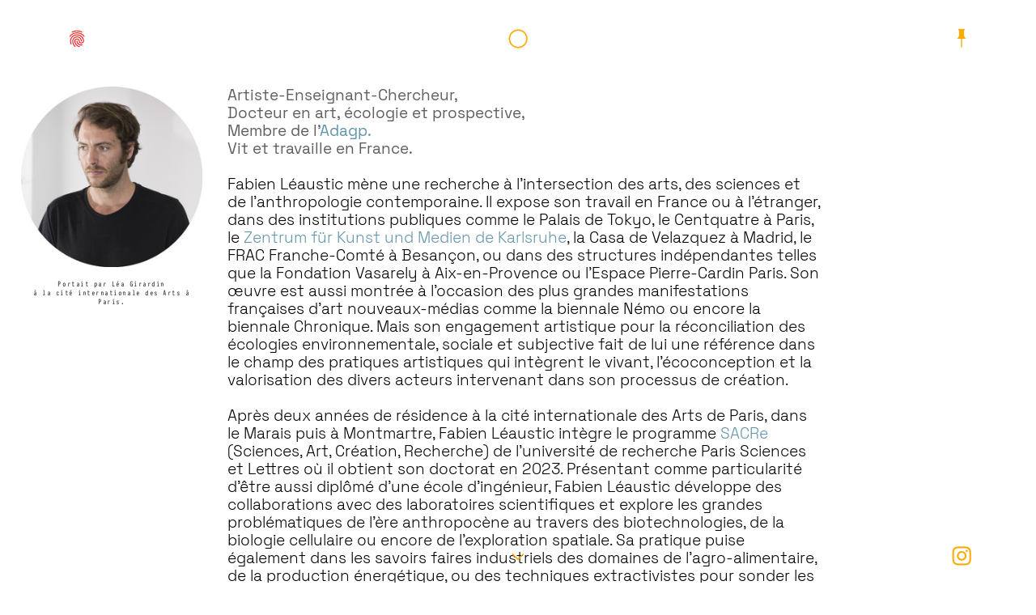

--- FILE ---
content_type: text/html; charset=UTF-8
request_url: https://fabienleaustic.fr/Bio-1
body_size: 50679
content:
<!DOCTYPE html>
<!-- 

        Running on cargo.site

-->
<html lang="en" data-predefined-style="true" data-css-presets="true" data-css-preset data-typography-preset>
	<head>
<script>
				var __cargo_context__ = 'live';
				var __cargo_js_ver__ = 'c=2837859173';
				var __cargo_maint__ = false;
				
				
			</script>
					<meta http-equiv="X-UA-Compatible" content="IE=edge,chrome=1">
		<meta http-equiv="Content-Type" content="text/html; charset=utf-8">
		<meta name="viewport" content="initial-scale=1.0, maximum-scale=1.0, user-scalable=no">
		
			<meta name="robots" content="index,follow">
		<title>Bio — Fabien Léaustic</title>
		<meta name="description" content="Cargo">
		
		<link rel="preconnect" href="https://static.cargo.site" crossorigin>
		<link rel="preconnect" href="https://freight.cargo.site" crossorigin>

		<link rel="preconnect" href="https://fonts.gstatic.com" crossorigin>
				<link rel="preconnect" href="https://type.cargo.site" crossorigin>

		<!--<link rel="preload" href="https://static.cargo.site/assets/social/IconFont-Regular-0.9.3.woff2" as="font" type="font/woff" crossorigin>-->

		

		<link href="https://freight.cargo.site/t/original/i/92a00cbeea1e83219fba80fa487d7ec5b6ed1d84d639f09226a0d169c69e4f70/apple-icon-180x180.ico" rel="shortcut icon">
		<link href="https://fabienleaustic.fr/rss" rel="alternate" type="application/rss+xml" title="Fabien Léaustic feed">

		<link href="//fonts.googleapis.com/css?family=Rubik:400,400italic,700,700italic|Space Mono:400,400italic,700,700italic&c=2837859173&" id="" rel="stylesheet" type="text/css" />
<link href="https://fabienleaustic.fr/stylesheet?c=2837859173&1649238199" id="member_stylesheet" rel="stylesheet" type="text/css" />
<style id="">@font-face{font-family:Icons;src:url(https://static.cargo.site/assets/social/IconFont-Regular-0.9.3.woff2);unicode-range:U+E000-E15C,U+F0000,U+FE0E}@font-face{font-family:Icons;src:url(https://static.cargo.site/assets/social/IconFont-Regular-0.9.3.woff2);font-weight:240;unicode-range:U+E000-E15C,U+F0000,U+FE0E}@font-face{font-family:Icons;src:url(https://static.cargo.site/assets/social/IconFont-Regular-0.9.3.woff2);unicode-range:U+E000-E15C,U+F0000,U+FE0E;font-weight:400}@font-face{font-family:Icons;src:url(https://static.cargo.site/assets/social/IconFont-Regular-0.9.3.woff2);unicode-range:U+E000-E15C,U+F0000,U+FE0E;font-weight:600}@font-face{font-family:Icons;src:url(https://static.cargo.site/assets/social/IconFont-Regular-0.9.3.woff2);unicode-range:U+E000-E15C,U+F0000,U+FE0E;font-weight:800}@font-face{font-family:Icons;src:url(https://static.cargo.site/assets/social/IconFont-Regular-0.9.3.woff2);unicode-range:U+E000-E15C,U+F0000,U+FE0E;font-style:italic}@font-face{font-family:Icons;src:url(https://static.cargo.site/assets/social/IconFont-Regular-0.9.3.woff2);unicode-range:U+E000-E15C,U+F0000,U+FE0E;font-weight:200;font-style:italic}@font-face{font-family:Icons;src:url(https://static.cargo.site/assets/social/IconFont-Regular-0.9.3.woff2);unicode-range:U+E000-E15C,U+F0000,U+FE0E;font-weight:400;font-style:italic}@font-face{font-family:Icons;src:url(https://static.cargo.site/assets/social/IconFont-Regular-0.9.3.woff2);unicode-range:U+E000-E15C,U+F0000,U+FE0E;font-weight:600;font-style:italic}@font-face{font-family:Icons;src:url(https://static.cargo.site/assets/social/IconFont-Regular-0.9.3.woff2);unicode-range:U+E000-E15C,U+F0000,U+FE0E;font-weight:800;font-style:italic}body.iconfont-loading,body.iconfont-loading *{color:transparent!important}body{-moz-osx-font-smoothing:grayscale;-webkit-font-smoothing:antialiased;-webkit-text-size-adjust:none}body.no-scroll{overflow:hidden}/*!
 * Content
 */.page{word-wrap:break-word}:focus{outline:0}.pointer-events-none{pointer-events:none}.pointer-events-auto{pointer-events:auto}.pointer-events-none .page_content .audio-player,.pointer-events-none .page_content .shop_product,.pointer-events-none .page_content a,.pointer-events-none .page_content audio,.pointer-events-none .page_content button,.pointer-events-none .page_content details,.pointer-events-none .page_content iframe,.pointer-events-none .page_content img,.pointer-events-none .page_content input,.pointer-events-none .page_content video{pointer-events:auto}.pointer-events-none .page_content *>a,.pointer-events-none .page_content>a{position:relative}s *{text-transform:inherit}#toolset{position:fixed;bottom:10px;right:10px;z-index:8}.mobile #toolset,.template_site_inframe #toolset{display:none}#toolset a{display:block;height:24px;width:24px;margin:0;padding:0;text-decoration:none;background:rgba(0,0,0,.2)}#toolset a:hover{background:rgba(0,0,0,.8)}[data-adminview] #toolset a,[data-adminview] #toolset_admin a{background:rgba(0,0,0,.04);pointer-events:none;cursor:default}#toolset_admin a:active{background:rgba(0,0,0,.7)}#toolset_admin a svg>*{transform:scale(1.1) translate(0,-.5px);transform-origin:50% 50%}#toolset_admin a svg{pointer-events:none;width:100%!important;height:auto!important}#following-container{overflow:auto;-webkit-overflow-scrolling:touch}#following-container iframe{height:100%;width:100%;position:absolute;top:0;left:0;right:0;bottom:0}:root{--following-width:-400px;--following-animation-duration:450ms}@keyframes following-open{0%{transform:translateX(0)}100%{transform:translateX(var(--following-width))}}@keyframes following-open-inverse{0%{transform:translateX(0)}100%{transform:translateX(calc(-1 * var(--following-width)))}}@keyframes following-close{0%{transform:translateX(var(--following-width))}100%{transform:translateX(0)}}@keyframes following-close-inverse{0%{transform:translateX(calc(-1 * var(--following-width)))}100%{transform:translateX(0)}}body.animate-left{animation:following-open var(--following-animation-duration);animation-fill-mode:both;animation-timing-function:cubic-bezier(.24,1,.29,1)}#following-container.animate-left{animation:following-close-inverse var(--following-animation-duration);animation-fill-mode:both;animation-timing-function:cubic-bezier(.24,1,.29,1)}#following-container.animate-left #following-frame{animation:following-close var(--following-animation-duration);animation-fill-mode:both;animation-timing-function:cubic-bezier(.24,1,.29,1)}body.animate-right{animation:following-close var(--following-animation-duration);animation-fill-mode:both;animation-timing-function:cubic-bezier(.24,1,.29,1)}#following-container.animate-right{animation:following-open-inverse var(--following-animation-duration);animation-fill-mode:both;animation-timing-function:cubic-bezier(.24,1,.29,1)}#following-container.animate-right #following-frame{animation:following-open var(--following-animation-duration);animation-fill-mode:both;animation-timing-function:cubic-bezier(.24,1,.29,1)}.slick-slider{position:relative;display:block;-moz-box-sizing:border-box;box-sizing:border-box;-webkit-user-select:none;-moz-user-select:none;-ms-user-select:none;user-select:none;-webkit-touch-callout:none;-khtml-user-select:none;-ms-touch-action:pan-y;touch-action:pan-y;-webkit-tap-highlight-color:transparent}.slick-list{position:relative;display:block;overflow:hidden;margin:0;padding:0}.slick-list:focus{outline:0}.slick-list.dragging{cursor:pointer;cursor:hand}.slick-slider .slick-list,.slick-slider .slick-track{transform:translate3d(0,0,0);will-change:transform}.slick-track{position:relative;top:0;left:0;display:block}.slick-track:after,.slick-track:before{display:table;content:'';width:1px;height:1px;margin-top:-1px;margin-left:-1px}.slick-track:after{clear:both}.slick-loading .slick-track{visibility:hidden}.slick-slide{display:none;float:left;height:100%;min-height:1px}[dir=rtl] .slick-slide{float:right}.content .slick-slide img{display:inline-block}.content .slick-slide img:not(.image-zoom){cursor:pointer}.content .scrub .slick-list,.content .scrub .slick-slide img:not(.image-zoom){cursor:ew-resize}body.slideshow-scrub-dragging *{cursor:ew-resize!important}.content .slick-slide img:not([src]),.content .slick-slide img[src='']{width:100%;height:auto}.slick-slide.slick-loading img{display:none}.slick-slide.dragging img{pointer-events:none}.slick-initialized .slick-slide{display:block}.slick-loading .slick-slide{visibility:hidden}.slick-vertical .slick-slide{display:block;height:auto;border:1px solid transparent}.slick-arrow.slick-hidden{display:none}.slick-arrow{position:absolute;z-index:9;width:0;top:0;height:100%;cursor:pointer;will-change:opacity;-webkit-transition:opacity 333ms cubic-bezier(.4,0,.22,1);transition:opacity 333ms cubic-bezier(.4,0,.22,1)}.slick-arrow.hidden{opacity:0}.slick-arrow svg{position:absolute;width:36px;height:36px;top:0;left:0;right:0;bottom:0;margin:auto;transform:translate(.25px,.25px)}.slick-arrow svg.right-arrow{transform:translate(.25px,.25px) scaleX(-1)}.slick-arrow svg:active{opacity:.75}.slick-arrow svg .arrow-shape{fill:none!important;stroke:#fff;stroke-linecap:square}.slick-arrow svg .arrow-outline{fill:none!important;stroke-width:2.5px;stroke:rgba(0,0,0,.6);stroke-linecap:square}.slick-arrow.slick-next{right:0;text-align:right}.slick-next svg,.wallpaper-navigation .slick-next svg{margin-right:10px}.mobile .slick-next svg{margin-right:10px}.slick-arrow.slick-prev{text-align:left}.slick-prev svg,.wallpaper-navigation .slick-prev svg{margin-left:10px}.mobile .slick-prev svg{margin-left:10px}.loading_animation{display:none;vertical-align:middle;z-index:15;line-height:0;pointer-events:none;border-radius:100%}.loading_animation.hidden{display:none}.loading_animation.pulsing{opacity:0;display:inline-block;animation-delay:.1s;-webkit-animation-delay:.1s;-moz-animation-delay:.1s;animation-duration:12s;animation-iteration-count:infinite;animation:fade-pulse-in .5s ease-in-out;-moz-animation:fade-pulse-in .5s ease-in-out;-webkit-animation:fade-pulse-in .5s ease-in-out;-webkit-animation-fill-mode:forwards;-moz-animation-fill-mode:forwards;animation-fill-mode:forwards}.loading_animation.pulsing.no-delay{animation-delay:0s;-webkit-animation-delay:0s;-moz-animation-delay:0s}.loading_animation div{border-radius:100%}.loading_animation div svg{max-width:100%;height:auto}.loading_animation div,.loading_animation div svg{width:20px;height:20px}.loading_animation.full-width svg{width:100%;height:auto}.loading_animation.full-width.big svg{width:100px;height:100px}.loading_animation div svg>*{fill:#ccc}.loading_animation div{-webkit-animation:spin-loading 12s ease-out;-webkit-animation-iteration-count:infinite;-moz-animation:spin-loading 12s ease-out;-moz-animation-iteration-count:infinite;animation:spin-loading 12s ease-out;animation-iteration-count:infinite}.loading_animation.hidden{display:none}[data-backdrop] .loading_animation{position:absolute;top:15px;left:15px;z-index:99}.loading_animation.position-absolute.middle{top:calc(50% - 10px);left:calc(50% - 10px)}.loading_animation.position-absolute.topleft{top:0;left:0}.loading_animation.position-absolute.middleright{top:calc(50% - 10px);right:1rem}.loading_animation.position-absolute.middleleft{top:calc(50% - 10px);left:1rem}.loading_animation.gray div svg>*{fill:#999}.loading_animation.gray-dark div svg>*{fill:#666}.loading_animation.gray-darker div svg>*{fill:#555}.loading_animation.gray-light div svg>*{fill:#ccc}.loading_animation.white div svg>*{fill:rgba(255,255,255,.85)}.loading_animation.blue div svg>*{fill:#698fff}.loading_animation.inline{display:inline-block;margin-bottom:.5ex}.loading_animation.inline.left{margin-right:.5ex}@-webkit-keyframes fade-pulse-in{0%{opacity:0}50%{opacity:.5}100%{opacity:1}}@-moz-keyframes fade-pulse-in{0%{opacity:0}50%{opacity:.5}100%{opacity:1}}@keyframes fade-pulse-in{0%{opacity:0}50%{opacity:.5}100%{opacity:1}}@-webkit-keyframes pulsate{0%{opacity:1}50%{opacity:0}100%{opacity:1}}@-moz-keyframes pulsate{0%{opacity:1}50%{opacity:0}100%{opacity:1}}@keyframes pulsate{0%{opacity:1}50%{opacity:0}100%{opacity:1}}@-webkit-keyframes spin-loading{0%{transform:rotate(0)}9%{transform:rotate(1050deg)}18%{transform:rotate(-1090deg)}20%{transform:rotate(-1080deg)}23%{transform:rotate(-1080deg)}28%{transform:rotate(-1095deg)}29%{transform:rotate(-1065deg)}34%{transform:rotate(-1080deg)}35%{transform:rotate(-1050deg)}40%{transform:rotate(-1065deg)}41%{transform:rotate(-1035deg)}44%{transform:rotate(-1035deg)}47%{transform:rotate(-2160deg)}50%{transform:rotate(-2160deg)}56%{transform:rotate(45deg)}60%{transform:rotate(45deg)}80%{transform:rotate(6120deg)}100%{transform:rotate(0)}}@keyframes spin-loading{0%{transform:rotate(0)}9%{transform:rotate(1050deg)}18%{transform:rotate(-1090deg)}20%{transform:rotate(-1080deg)}23%{transform:rotate(-1080deg)}28%{transform:rotate(-1095deg)}29%{transform:rotate(-1065deg)}34%{transform:rotate(-1080deg)}35%{transform:rotate(-1050deg)}40%{transform:rotate(-1065deg)}41%{transform:rotate(-1035deg)}44%{transform:rotate(-1035deg)}47%{transform:rotate(-2160deg)}50%{transform:rotate(-2160deg)}56%{transform:rotate(45deg)}60%{transform:rotate(45deg)}80%{transform:rotate(6120deg)}100%{transform:rotate(0)}}[grid-row]{align-items:flex-start;box-sizing:border-box;display:-webkit-box;display:-webkit-flex;display:-ms-flexbox;display:flex;-webkit-flex-wrap:wrap;-ms-flex-wrap:wrap;flex-wrap:wrap}[grid-col]{box-sizing:border-box}[grid-row] [grid-col].empty:after{content:"\0000A0";cursor:text}body.mobile[data-adminview=content-editproject] [grid-row] [grid-col].empty:after{display:none}[grid-col=auto]{-webkit-box-flex:1;-webkit-flex:1;-ms-flex:1;flex:1}[grid-col=x12]{width:100%}[grid-col=x11]{width:50%}[grid-col=x10]{width:33.33%}[grid-col=x9]{width:25%}[grid-col=x8]{width:20%}[grid-col=x7]{width:16.666666667%}[grid-col=x6]{width:14.285714286%}[grid-col=x5]{width:12.5%}[grid-col=x4]{width:11.111111111%}[grid-col=x3]{width:10%}[grid-col=x2]{width:9.090909091%}[grid-col=x1]{width:8.333333333%}[grid-col="1"]{width:8.33333%}[grid-col="2"]{width:16.66667%}[grid-col="3"]{width:25%}[grid-col="4"]{width:33.33333%}[grid-col="5"]{width:41.66667%}[grid-col="6"]{width:50%}[grid-col="7"]{width:58.33333%}[grid-col="8"]{width:66.66667%}[grid-col="9"]{width:75%}[grid-col="10"]{width:83.33333%}[grid-col="11"]{width:91.66667%}[grid-col="12"]{width:100%}body.mobile [grid-responsive] [grid-col]{width:100%;-webkit-box-flex:none;-webkit-flex:none;-ms-flex:none;flex:none}[data-ce-host=true][contenteditable=true] [grid-pad]{pointer-events:none}[data-ce-host=true][contenteditable=true] [grid-pad]>*{pointer-events:auto}[grid-pad="0"]{padding:0}[grid-pad="0.25"]{padding:.125rem}[grid-pad="0.5"]{padding:.25rem}[grid-pad="0.75"]{padding:.375rem}[grid-pad="1"]{padding:.5rem}[grid-pad="1.25"]{padding:.625rem}[grid-pad="1.5"]{padding:.75rem}[grid-pad="1.75"]{padding:.875rem}[grid-pad="2"]{padding:1rem}[grid-pad="2.5"]{padding:1.25rem}[grid-pad="3"]{padding:1.5rem}[grid-pad="3.5"]{padding:1.75rem}[grid-pad="4"]{padding:2rem}[grid-pad="5"]{padding:2.5rem}[grid-pad="6"]{padding:3rem}[grid-pad="7"]{padding:3.5rem}[grid-pad="8"]{padding:4rem}[grid-pad="9"]{padding:4.5rem}[grid-pad="10"]{padding:5rem}[grid-gutter="0"]{margin:0}[grid-gutter="0.5"]{margin:-.25rem}[grid-gutter="1"]{margin:-.5rem}[grid-gutter="1.5"]{margin:-.75rem}[grid-gutter="2"]{margin:-1rem}[grid-gutter="2.5"]{margin:-1.25rem}[grid-gutter="3"]{margin:-1.5rem}[grid-gutter="3.5"]{margin:-1.75rem}[grid-gutter="4"]{margin:-2rem}[grid-gutter="5"]{margin:-2.5rem}[grid-gutter="6"]{margin:-3rem}[grid-gutter="7"]{margin:-3.5rem}[grid-gutter="8"]{margin:-4rem}[grid-gutter="10"]{margin:-5rem}[grid-gutter="12"]{margin:-6rem}[grid-gutter="14"]{margin:-7rem}[grid-gutter="16"]{margin:-8rem}[grid-gutter="18"]{margin:-9rem}[grid-gutter="20"]{margin:-10rem}small{max-width:100%;text-decoration:inherit}img:not([src]),img[src='']{outline:1px solid rgba(177,177,177,.4);outline-offset:-1px;content:url([data-uri])}img.image-zoom{cursor:-webkit-zoom-in;cursor:-moz-zoom-in;cursor:zoom-in}#imprimatur{color:#333;font-size:10px;font-family:-apple-system,BlinkMacSystemFont,"Segoe UI",Roboto,Oxygen,Ubuntu,Cantarell,"Open Sans","Helvetica Neue",sans-serif,"Sans Serif",Icons;/*!System*/position:fixed;opacity:.3;right:-28px;bottom:160px;transform:rotate(270deg);-ms-transform:rotate(270deg);-webkit-transform:rotate(270deg);z-index:8;text-transform:uppercase;color:#999;opacity:.5;padding-bottom:2px;text-decoration:none}.mobile #imprimatur{display:none}bodycopy cargo-link a{font-family:-apple-system,BlinkMacSystemFont,"Segoe UI",Roboto,Oxygen,Ubuntu,Cantarell,"Open Sans","Helvetica Neue",sans-serif,"Sans Serif",Icons;/*!System*/font-size:12px;font-style:normal;font-weight:400;transform:rotate(270deg);text-decoration:none;position:fixed!important;right:-27px;bottom:100px;text-decoration:none;letter-spacing:normal;background:0 0;border:0;border-bottom:0;outline:0}/*! PhotoSwipe Default UI CSS by Dmitry Semenov | photoswipe.com | MIT license */.pswp--has_mouse .pswp__button--arrow--left,.pswp--has_mouse .pswp__button--arrow--right,.pswp__ui{visibility:visible}.pswp--minimal--dark .pswp__top-bar,.pswp__button{background:0 0}.pswp,.pswp__bg,.pswp__container,.pswp__img--placeholder,.pswp__zoom-wrap,.quick-view-navigation{-webkit-backface-visibility:hidden}.pswp__button{cursor:pointer;opacity:1;-webkit-appearance:none;transition:opacity .2s;-webkit-box-shadow:none;box-shadow:none}.pswp__button-close>svg{top:10px;right:10px;margin-left:auto}.pswp--touch .quick-view-navigation{display:none}.pswp__ui{-webkit-font-smoothing:auto;opacity:1;z-index:1550}.quick-view-navigation{will-change:opacity;-webkit-transition:opacity 333ms cubic-bezier(.4,0,.22,1);transition:opacity 333ms cubic-bezier(.4,0,.22,1)}.quick-view-navigation .pswp__group .pswp__button{pointer-events:auto}.pswp__button>svg{position:absolute;width:36px;height:36px}.quick-view-navigation .pswp__group:active svg{opacity:.75}.pswp__button svg .shape-shape{fill:#fff}.pswp__button svg .shape-outline{fill:#000}.pswp__button-prev>svg{top:0;bottom:0;left:10px;margin:auto}.pswp__button-next>svg{top:0;bottom:0;right:10px;margin:auto}.quick-view-navigation .pswp__group .pswp__button-prev{position:absolute;left:0;top:0;width:0;height:100%}.quick-view-navigation .pswp__group .pswp__button-next{position:absolute;right:0;top:0;width:0;height:100%}.quick-view-navigation .close-button,.quick-view-navigation .left-arrow,.quick-view-navigation .right-arrow{transform:translate(.25px,.25px)}.quick-view-navigation .right-arrow{transform:translate(.25px,.25px) scaleX(-1)}.pswp__button svg .shape-outline{fill:transparent!important;stroke:#000;stroke-width:2.5px;stroke-linecap:square}.pswp__button svg .shape-shape{fill:transparent!important;stroke:#fff;stroke-width:1.5px;stroke-linecap:square}.pswp__bg,.pswp__scroll-wrap,.pswp__zoom-wrap{width:100%;position:absolute}.quick-view-navigation .pswp__group .pswp__button-close{margin:0}.pswp__container,.pswp__item,.pswp__zoom-wrap{right:0;bottom:0;top:0;position:absolute;left:0}.pswp__ui--hidden .pswp__button{opacity:.001}.pswp__ui--hidden .pswp__button,.pswp__ui--hidden .pswp__button *{pointer-events:none}.pswp .pswp__ui.pswp__ui--displaynone{display:none}.pswp__element--disabled{display:none!important}/*! PhotoSwipe main CSS by Dmitry Semenov | photoswipe.com | MIT license */.pswp{position:fixed;display:none;height:100%;width:100%;top:0;left:0;right:0;bottom:0;margin:auto;-ms-touch-action:none;touch-action:none;z-index:9999999;-webkit-text-size-adjust:100%;line-height:initial;letter-spacing:initial;outline:0}.pswp img{max-width:none}.pswp--zoom-disabled .pswp__img{cursor:default!important}.pswp--animate_opacity{opacity:.001;will-change:opacity;-webkit-transition:opacity 333ms cubic-bezier(.4,0,.22,1);transition:opacity 333ms cubic-bezier(.4,0,.22,1)}.pswp--open{display:block}.pswp--zoom-allowed .pswp__img{cursor:-webkit-zoom-in;cursor:-moz-zoom-in;cursor:zoom-in}.pswp--zoomed-in .pswp__img{cursor:-webkit-grab;cursor:-moz-grab;cursor:grab}.pswp--dragging .pswp__img{cursor:-webkit-grabbing;cursor:-moz-grabbing;cursor:grabbing}.pswp__bg{left:0;top:0;height:100%;opacity:0;transform:translateZ(0);will-change:opacity}.pswp__scroll-wrap{left:0;top:0;height:100%}.pswp__container,.pswp__zoom-wrap{-ms-touch-action:none;touch-action:none}.pswp__container,.pswp__img{-webkit-user-select:none;-moz-user-select:none;-ms-user-select:none;user-select:none;-webkit-tap-highlight-color:transparent;-webkit-touch-callout:none}.pswp__zoom-wrap{-webkit-transform-origin:left top;-ms-transform-origin:left top;transform-origin:left top;-webkit-transition:-webkit-transform 222ms cubic-bezier(.4,0,.22,1);transition:transform 222ms cubic-bezier(.4,0,.22,1)}.pswp__bg{-webkit-transition:opacity 222ms cubic-bezier(.4,0,.22,1);transition:opacity 222ms cubic-bezier(.4,0,.22,1)}.pswp--animated-in .pswp__bg,.pswp--animated-in .pswp__zoom-wrap{-webkit-transition:none;transition:none}.pswp--hide-overflow .pswp__scroll-wrap,.pswp--hide-overflow.pswp{overflow:hidden}.pswp__img{position:absolute;width:auto;height:auto;top:0;left:0}.pswp__img--placeholder--blank{background:#222}.pswp--ie .pswp__img{width:100%!important;height:auto!important;left:0;top:0}.pswp__ui--idle{opacity:0}.pswp__error-msg{position:absolute;left:0;top:50%;width:100%;text-align:center;font-size:14px;line-height:16px;margin-top:-8px;color:#ccc}.pswp__error-msg a{color:#ccc;text-decoration:underline}.pswp__error-msg{font-family:-apple-system,BlinkMacSystemFont,"Segoe UI",Roboto,Oxygen,Ubuntu,Cantarell,"Open Sans","Helvetica Neue",sans-serif}.quick-view.mouse-down .iframe-item{pointer-events:none!important}.quick-view-caption-positioner{pointer-events:none;width:100%;height:100%}.quick-view-caption-wrapper{margin:auto;position:absolute;bottom:0;left:0;right:0}.quick-view-horizontal-align-left .quick-view-caption-wrapper{margin-left:0}.quick-view-horizontal-align-right .quick-view-caption-wrapper{margin-right:0}[data-quick-view-caption]{transition:.1s opacity ease-in-out;position:absolute;bottom:0;left:0;right:0}.quick-view-horizontal-align-left [data-quick-view-caption]{text-align:left}.quick-view-horizontal-align-right [data-quick-view-caption]{text-align:right}.quick-view-caption{transition:.1s opacity ease-in-out}.quick-view-caption>*{display:inline-block}.quick-view-caption *{pointer-events:auto}.quick-view-caption.hidden{opacity:0}.shop_product .dropdown_wrapper{flex:0 0 100%;position:relative}.shop_product select{appearance:none;-moz-appearance:none;-webkit-appearance:none;outline:0;-webkit-font-smoothing:antialiased;-moz-osx-font-smoothing:grayscale;cursor:pointer;border-radius:0;white-space:nowrap;overflow:hidden!important;text-overflow:ellipsis}.shop_product select.dropdown::-ms-expand{display:none}.shop_product a{cursor:pointer;border-bottom:none;text-decoration:none}.shop_product a.out-of-stock{pointer-events:none}body.audio-player-dragging *{cursor:ew-resize!important}.audio-player{display:inline-flex;flex:1 0 calc(100% - 2px);width:calc(100% - 2px)}.audio-player .button{height:100%;flex:0 0 3.3rem;display:flex}.audio-player .separator{left:3.3rem;height:100%}.audio-player .buffer{width:0%;height:100%;transition:left .3s linear,width .3s linear}.audio-player.seeking .buffer{transition:left 0s,width 0s}.audio-player.seeking{user-select:none;-webkit-user-select:none;cursor:ew-resize}.audio-player.seeking *{user-select:none;-webkit-user-select:none;cursor:ew-resize}.audio-player .bar{overflow:hidden;display:flex;justify-content:space-between;align-content:center;flex-grow:1}.audio-player .progress{width:0%;height:100%;transition:width .3s linear}.audio-player.seeking .progress{transition:width 0s}.audio-player .pause,.audio-player .play{cursor:pointer;height:100%}.audio-player .note-icon{margin:auto 0;order:2;flex:0 1 auto}.audio-player .title{white-space:nowrap;overflow:hidden;text-overflow:ellipsis;pointer-events:none;user-select:none;padding:.5rem 0 .5rem 1rem;margin:auto auto auto 0;flex:0 3 auto;min-width:0;width:100%}.audio-player .total-time{flex:0 1 auto;margin:auto 0}.audio-player .current-time,.audio-player .play-text{flex:0 1 auto;margin:auto 0}.audio-player .stream-anim{user-select:none;margin:auto auto auto 0}.audio-player .stream-anim span{display:inline-block}.audio-player .buffer,.audio-player .current-time,.audio-player .note-svg,.audio-player .play-text,.audio-player .separator,.audio-player .total-time{user-select:none;pointer-events:none}.audio-player .buffer,.audio-player .play-text,.audio-player .progress{position:absolute}.audio-player,.audio-player .bar,.audio-player .button,.audio-player .current-time,.audio-player .note-icon,.audio-player .pause,.audio-player .play,.audio-player .total-time{position:relative}body.mobile .audio-player,body.mobile .audio-player *{-webkit-touch-callout:none}#standalone-admin-frame{border:0;width:400px;position:absolute;right:0;top:0;height:100vh;z-index:99}body[standalone-admin=true] #standalone-admin-frame{transform:translate(0,0)}body[standalone-admin=true] .main_container{width:calc(100% - 400px)}body[standalone-admin=false] #standalone-admin-frame{transform:translate(100%,0)}body[standalone-admin=false] .main_container{width:100%}.toggle_standaloneAdmin{position:fixed;top:0;right:400px;height:40px;width:40px;z-index:999;cursor:pointer;background-color:rgba(0,0,0,.4)}.toggle_standaloneAdmin:active{opacity:.7}body[standalone-admin=false] .toggle_standaloneAdmin{right:0}.toggle_standaloneAdmin *{color:#fff;fill:#fff}.toggle_standaloneAdmin svg{padding:6px;width:100%;height:100%;opacity:.85}body[standalone-admin=false] .toggle_standaloneAdmin #close,body[standalone-admin=true] .toggle_standaloneAdmin #backdropsettings{display:none}.toggle_standaloneAdmin>div{width:100%;height:100%}#admin_toggle_button{position:fixed;top:50%;transform:translate(0,-50%);right:400px;height:36px;width:12px;z-index:999;cursor:pointer;background-color:rgba(0,0,0,.09);padding-left:2px;margin-right:5px}#admin_toggle_button .bar{content:'';background:rgba(0,0,0,.09);position:fixed;width:5px;bottom:0;top:0;z-index:10}#admin_toggle_button:active{background:rgba(0,0,0,.065)}#admin_toggle_button *{color:#fff;fill:#fff}#admin_toggle_button svg{padding:0;width:16px;height:36px;margin-left:1px;opacity:1}#admin_toggle_button svg *{fill:#fff;opacity:1}#admin_toggle_button[data-state=closed] .toggle_admin_close{display:none}#admin_toggle_button[data-state=closed],#admin_toggle_button[data-state=closed] .toggle_admin_open{width:20px;cursor:pointer;margin:0}#admin_toggle_button[data-state=closed] svg{margin-left:2px}#admin_toggle_button[data-state=open] .toggle_admin_open{display:none}select,select *{text-rendering:auto!important}b b{font-weight:inherit}*{-webkit-box-sizing:border-box;-moz-box-sizing:border-box;box-sizing:border-box}customhtml>*{position:relative;z-index:10}body,html{min-height:100vh;margin:0;padding:0}html{touch-action:manipulation;position:relative;background-color:#fff}.main_container{min-height:100vh;width:100%;overflow:hidden}.container{display:-webkit-box;display:-webkit-flex;display:-moz-box;display:-ms-flexbox;display:flex;-webkit-flex-wrap:wrap;-moz-flex-wrap:wrap;-ms-flex-wrap:wrap;flex-wrap:wrap;max-width:100%;width:100%;overflow:visible}.container{align-items:flex-start;-webkit-align-items:flex-start}.page{z-index:2}.page ul li>text-limit{display:block}.content,.content_container,.pinned{-webkit-flex:1 0 auto;-moz-flex:1 0 auto;-ms-flex:1 0 auto;flex:1 0 auto;max-width:100%}.content_container{width:100%}.content_container.full_height{min-height:100vh}.page_background{position:absolute;top:0;left:0;width:100%;height:100%}.page_container{position:relative;overflow:visible;width:100%}.backdrop{position:absolute;top:0;z-index:1;width:100%;height:100%;max-height:100vh}.backdrop>div{position:absolute;top:0;left:0;width:100%;height:100%;-webkit-backface-visibility:hidden;backface-visibility:hidden;transform:translate3d(0,0,0);contain:strict}[data-backdrop].backdrop>div[data-overflowing]{max-height:100vh;position:absolute;top:0;left:0}body.mobile [split-responsive]{display:flex;flex-direction:column}body.mobile [split-responsive] .container{width:100%;order:2}body.mobile [split-responsive] .backdrop{position:relative;height:50vh;width:100%;order:1}body.mobile [split-responsive] [data-auxiliary].backdrop{position:absolute;height:50vh;width:100%;order:1}.page{position:relative;z-index:2}img[data-align=left]{float:left}img[data-align=right]{float:right}[data-rotation]{transform-origin:center center}.content .page_content:not([contenteditable=true]) [data-draggable]{pointer-events:auto!important;backface-visibility:hidden}.preserve-3d{-moz-transform-style:preserve-3d;transform-style:preserve-3d}.content .page_content:not([contenteditable=true]) [data-draggable] iframe{pointer-events:none!important}.dragging-active iframe{pointer-events:none!important}.content .page_content:not([contenteditable=true]) [data-draggable]:active{opacity:1}.content .scroll-transition-fade{transition:transform 1s ease-in-out,opacity .8s ease-in-out}.content .scroll-transition-fade.below-viewport{opacity:0;transform:translateY(40px)}.mobile.full_width .page_container:not([split-layout]) .container_width{width:100%}[data-view=pinned_bottom] .bottom_pin_invisibility{visibility:hidden}.pinned{position:relative;width:100%}.pinned .page_container.accommodate:not(.fixed):not(.overlay){z-index:2}.pinned .page_container.overlay{position:absolute;z-index:4}.pinned .page_container.overlay.fixed{position:fixed}.pinned .page_container.overlay.fixed .page{max-height:100vh;-webkit-overflow-scrolling:touch}.pinned .page_container.overlay.fixed .page.allow-scroll{overflow-y:auto;overflow-x:hidden}.pinned .page_container.overlay.fixed .page.allow-scroll{align-items:flex-start;-webkit-align-items:flex-start}.pinned .page_container .page.allow-scroll::-webkit-scrollbar{width:0;background:0 0;display:none}.pinned.pinned_top .page_container.overlay{left:0;top:0}.pinned.pinned_bottom .page_container.overlay{left:0;bottom:0}div[data-container=set]:empty{margin-top:1px}.thumbnails{position:relative;z-index:1}[thumbnails=grid]{align-items:baseline}[thumbnails=justify] .thumbnail{box-sizing:content-box}[thumbnails][data-padding-zero] .thumbnail{margin-bottom:-1px}[thumbnails=montessori] .thumbnail{pointer-events:auto;position:absolute}[thumbnails] .thumbnail>a{display:block;text-decoration:none}[thumbnails=montessori]{height:0}[thumbnails][data-resizing],[thumbnails][data-resizing] *{cursor:nwse-resize}[thumbnails] .thumbnail .resize-handle{cursor:nwse-resize;width:26px;height:26px;padding:5px;position:absolute;opacity:.75;right:-1px;bottom:-1px;z-index:100}[thumbnails][data-resizing] .resize-handle{display:none}[thumbnails] .thumbnail .resize-handle svg{position:absolute;top:0;left:0}[thumbnails] .thumbnail .resize-handle:hover{opacity:1}[data-can-move].thumbnail .resize-handle svg .resize_path_outline{fill:#fff}[data-can-move].thumbnail .resize-handle svg .resize_path{fill:#000}[thumbnails=montessori] .thumbnail_sizer{height:0;width:100%;position:relative;padding-bottom:100%;pointer-events:none}[thumbnails] .thumbnail img{display:block;min-height:3px;margin-bottom:0}[thumbnails] .thumbnail img:not([src]),img[src=""]{margin:0!important;width:100%;min-height:3px;height:100%!important;position:absolute}[aspect-ratio="1x1"].thumb_image{height:0;padding-bottom:100%;overflow:hidden}[aspect-ratio="4x3"].thumb_image{height:0;padding-bottom:75%;overflow:hidden}[aspect-ratio="16x9"].thumb_image{height:0;padding-bottom:56.25%;overflow:hidden}[thumbnails] .thumb_image{width:100%;position:relative}[thumbnails][thumbnail-vertical-align=top]{align-items:flex-start}[thumbnails][thumbnail-vertical-align=middle]{align-items:center}[thumbnails][thumbnail-vertical-align=bottom]{align-items:baseline}[thumbnails][thumbnail-horizontal-align=left]{justify-content:flex-start}[thumbnails][thumbnail-horizontal-align=middle]{justify-content:center}[thumbnails][thumbnail-horizontal-align=right]{justify-content:flex-end}.thumb_image.default_image>svg{position:absolute;top:0;left:0;bottom:0;right:0;width:100%;height:100%}.thumb_image.default_image{outline:1px solid #ccc;outline-offset:-1px;position:relative}.mobile.full_width [data-view=Thumbnail] .thumbnails_width{width:100%}.content [data-draggable] a:active,.content [data-draggable] img:active{opacity:initial}.content .draggable-dragging{opacity:initial}[data-draggable].draggable_visible{visibility:visible}[data-draggable].draggable_hidden{visibility:hidden}.gallery_card [data-draggable],.marquee [data-draggable]{visibility:inherit}[data-draggable]{visibility:visible;background-color:rgba(0,0,0,.003)}#site_menu_panel_container .image-gallery:not(.initialized){height:0;padding-bottom:100%;min-height:initial}.image-gallery:not(.initialized){min-height:100vh;visibility:hidden;width:100%}.image-gallery .gallery_card img{display:block;width:100%;height:auto}.image-gallery .gallery_card{transform-origin:center}.image-gallery .gallery_card.dragging{opacity:.1;transform:initial!important}.image-gallery:not([image-gallery=slideshow]) .gallery_card iframe:only-child,.image-gallery:not([image-gallery=slideshow]) .gallery_card video:only-child{width:100%;height:100%;top:0;left:0;position:absolute}.image-gallery[image-gallery=slideshow] .gallery_card video[muted][autoplay]:not([controls]),.image-gallery[image-gallery=slideshow] .gallery_card video[muted][data-autoplay]:not([controls]){pointer-events:none}.image-gallery [image-gallery-pad="0"] video:only-child{object-fit:cover;height:calc(100% + 1px)}div.image-gallery>a,div.image-gallery>iframe,div.image-gallery>img,div.image-gallery>video{display:none}[image-gallery-row]{align-items:flex-start;box-sizing:border-box;display:-webkit-box;display:-webkit-flex;display:-ms-flexbox;display:flex;-webkit-flex-wrap:wrap;-ms-flex-wrap:wrap;flex-wrap:wrap}.image-gallery .gallery_card_image{width:100%;position:relative}[data-predefined-style=true] .image-gallery a.gallery_card{display:block;border:none}[image-gallery-col]{box-sizing:border-box}[image-gallery-col=x12]{width:100%}[image-gallery-col=x11]{width:50%}[image-gallery-col=x10]{width:33.33%}[image-gallery-col=x9]{width:25%}[image-gallery-col=x8]{width:20%}[image-gallery-col=x7]{width:16.666666667%}[image-gallery-col=x6]{width:14.285714286%}[image-gallery-col=x5]{width:12.5%}[image-gallery-col=x4]{width:11.111111111%}[image-gallery-col=x3]{width:10%}[image-gallery-col=x2]{width:9.090909091%}[image-gallery-col=x1]{width:8.333333333%}.content .page_content [image-gallery-pad].image-gallery{pointer-events:none}.content .page_content [image-gallery-pad].image-gallery .gallery_card_image>*,.content .page_content [image-gallery-pad].image-gallery .gallery_image_caption{pointer-events:auto}.content .page_content [image-gallery-pad="0"]{padding:0}.content .page_content [image-gallery-pad="0.25"]{padding:.125rem}.content .page_content [image-gallery-pad="0.5"]{padding:.25rem}.content .page_content [image-gallery-pad="0.75"]{padding:.375rem}.content .page_content [image-gallery-pad="1"]{padding:.5rem}.content .page_content [image-gallery-pad="1.25"]{padding:.625rem}.content .page_content [image-gallery-pad="1.5"]{padding:.75rem}.content .page_content [image-gallery-pad="1.75"]{padding:.875rem}.content .page_content [image-gallery-pad="2"]{padding:1rem}.content .page_content [image-gallery-pad="2.5"]{padding:1.25rem}.content .page_content [image-gallery-pad="3"]{padding:1.5rem}.content .page_content [image-gallery-pad="3.5"]{padding:1.75rem}.content .page_content [image-gallery-pad="4"]{padding:2rem}.content .page_content [image-gallery-pad="5"]{padding:2.5rem}.content .page_content [image-gallery-pad="6"]{padding:3rem}.content .page_content [image-gallery-pad="7"]{padding:3.5rem}.content .page_content [image-gallery-pad="8"]{padding:4rem}.content .page_content [image-gallery-pad="9"]{padding:4.5rem}.content .page_content [image-gallery-pad="10"]{padding:5rem}.content .page_content [image-gallery-gutter="0"]{margin:0}.content .page_content [image-gallery-gutter="0.5"]{margin:-.25rem}.content .page_content [image-gallery-gutter="1"]{margin:-.5rem}.content .page_content [image-gallery-gutter="1.5"]{margin:-.75rem}.content .page_content [image-gallery-gutter="2"]{margin:-1rem}.content .page_content [image-gallery-gutter="2.5"]{margin:-1.25rem}.content .page_content [image-gallery-gutter="3"]{margin:-1.5rem}.content .page_content [image-gallery-gutter="3.5"]{margin:-1.75rem}.content .page_content [image-gallery-gutter="4"]{margin:-2rem}.content .page_content [image-gallery-gutter="5"]{margin:-2.5rem}.content .page_content [image-gallery-gutter="6"]{margin:-3rem}.content .page_content [image-gallery-gutter="7"]{margin:-3.5rem}.content .page_content [image-gallery-gutter="8"]{margin:-4rem}.content .page_content [image-gallery-gutter="10"]{margin:-5rem}.content .page_content [image-gallery-gutter="12"]{margin:-6rem}.content .page_content [image-gallery-gutter="14"]{margin:-7rem}.content .page_content [image-gallery-gutter="16"]{margin:-8rem}.content .page_content [image-gallery-gutter="18"]{margin:-9rem}.content .page_content [image-gallery-gutter="20"]{margin:-10rem}[image-gallery=slideshow]:not(.initialized)>*{min-height:1px;opacity:0;min-width:100%}[image-gallery=slideshow][data-constrained-by=height] [image-gallery-vertical-align].slick-track{align-items:flex-start}[image-gallery=slideshow] img.image-zoom:active{opacity:initial}[image-gallery=slideshow].slick-initialized .gallery_card{pointer-events:none}[image-gallery=slideshow].slick-initialized .gallery_card.slick-current{pointer-events:auto}[image-gallery=slideshow] .gallery_card:not(.has_caption){line-height:0}.content .page_content [image-gallery=slideshow].image-gallery>*{pointer-events:auto}.content [image-gallery=slideshow].image-gallery.slick-initialized .gallery_card{overflow:hidden;margin:0;display:flex;flex-flow:row wrap;flex-shrink:0}.content [image-gallery=slideshow].image-gallery.slick-initialized .gallery_card.slick-current{overflow:visible}[image-gallery=slideshow] .gallery_image_caption{opacity:1;transition:opacity .3s;-webkit-transition:opacity .3s;width:100%;margin-left:auto;margin-right:auto;clear:both}[image-gallery-horizontal-align=left] .gallery_image_caption{text-align:left}[image-gallery-horizontal-align=middle] .gallery_image_caption{text-align:center}[image-gallery-horizontal-align=right] .gallery_image_caption{text-align:right}[image-gallery=slideshow][data-slideshow-in-transition] .gallery_image_caption{opacity:0;transition:opacity .3s;-webkit-transition:opacity .3s}[image-gallery=slideshow] .gallery_card_image{width:initial;margin:0;display:inline-block}[image-gallery=slideshow] .gallery_card img{margin:0;display:block}[image-gallery=slideshow][data-exploded]{align-items:flex-start;box-sizing:border-box;display:-webkit-box;display:-webkit-flex;display:-ms-flexbox;display:flex;-webkit-flex-wrap:wrap;-ms-flex-wrap:wrap;flex-wrap:wrap;justify-content:flex-start;align-content:flex-start}[image-gallery=slideshow][data-exploded] .gallery_card{padding:1rem;width:16.666%}[image-gallery=slideshow][data-exploded] .gallery_card_image{height:0;display:block;width:100%}[image-gallery=grid]{align-items:baseline}[image-gallery=grid] .gallery_card.has_caption .gallery_card_image{display:block}[image-gallery=grid] [image-gallery-pad="0"].gallery_card{margin-bottom:-1px}[image-gallery=grid] .gallery_card img{margin:0}[image-gallery=columns] .gallery_card img{margin:0}[image-gallery=justify]{align-items:flex-start}[image-gallery=justify] .gallery_card img{margin:0}[image-gallery=montessori][image-gallery-row]{display:block}[image-gallery=montessori] a.gallery_card,[image-gallery=montessori] div.gallery_card{position:absolute;pointer-events:auto}[image-gallery=montessori][data-can-move] .gallery_card,[image-gallery=montessori][data-can-move] .gallery_card .gallery_card_image,[image-gallery=montessori][data-can-move] .gallery_card .gallery_card_image>*{cursor:move}[image-gallery=montessori]{position:relative;height:0}[image-gallery=freeform] .gallery_card{position:relative}[image-gallery=freeform] [image-gallery-pad="0"].gallery_card{margin-bottom:-1px}[image-gallery-vertical-align]{display:flex;flex-flow:row wrap}[image-gallery-vertical-align].slick-track{display:flex;flex-flow:row nowrap}.image-gallery .slick-list{margin-bottom:-.3px}[image-gallery-vertical-align=top]{align-content:flex-start;align-items:flex-start}[image-gallery-vertical-align=middle]{align-items:center;align-content:center}[image-gallery-vertical-align=bottom]{align-content:flex-end;align-items:flex-end}[image-gallery-horizontal-align=left]{justify-content:flex-start}[image-gallery-horizontal-align=middle]{justify-content:center}[image-gallery-horizontal-align=right]{justify-content:flex-end}.image-gallery[data-resizing],.image-gallery[data-resizing] *{cursor:nwse-resize!important}.image-gallery .gallery_card .resize-handle,.image-gallery .gallery_card .resize-handle *{cursor:nwse-resize!important}.image-gallery .gallery_card .resize-handle{width:26px;height:26px;padding:5px;position:absolute;opacity:.75;right:-1px;bottom:-1px;z-index:10}.image-gallery[data-resizing] .resize-handle{display:none}.image-gallery .gallery_card .resize-handle svg{cursor:nwse-resize!important;position:absolute;top:0;left:0}.image-gallery .gallery_card .resize-handle:hover{opacity:1}[data-can-move].gallery_card .resize-handle svg .resize_path_outline{fill:#fff}[data-can-move].gallery_card .resize-handle svg .resize_path{fill:#000}[image-gallery=montessori] .thumbnail_sizer{height:0;width:100%;position:relative;padding-bottom:100%;pointer-events:none}#site_menu_button{display:block;text-decoration:none;pointer-events:auto;z-index:9;vertical-align:top;cursor:pointer;box-sizing:content-box;font-family:Icons}#site_menu_button.custom_icon{padding:0;line-height:0}#site_menu_button.custom_icon img{width:100%;height:auto}#site_menu_wrapper.disabled #site_menu_button{display:none}#site_menu_wrapper.mobile_only #site_menu_button{display:none}body.mobile #site_menu_wrapper.mobile_only:not(.disabled) #site_menu_button:not(.active){display:block}#site_menu_panel_container[data-type=cargo_menu] #site_menu_panel{display:block;position:fixed;top:0;right:0;bottom:0;left:0;z-index:10;cursor:default}.site_menu{pointer-events:auto;position:absolute;z-index:11;top:0;bottom:0;line-height:0;max-width:400px;min-width:300px;font-size:20px;text-align:left;background:rgba(20,20,20,.95);padding:20px 30px 90px 30px;overflow-y:auto;overflow-x:hidden;display:-webkit-box;display:-webkit-flex;display:-ms-flexbox;display:flex;-webkit-box-orient:vertical;-webkit-box-direction:normal;-webkit-flex-direction:column;-ms-flex-direction:column;flex-direction:column;-webkit-box-pack:start;-webkit-justify-content:flex-start;-ms-flex-pack:start;justify-content:flex-start}body.mobile #site_menu_wrapper .site_menu{-webkit-overflow-scrolling:touch;min-width:auto;max-width:100%;width:100%;padding:20px}#site_menu_wrapper[data-sitemenu-position=bottom-left] #site_menu,#site_menu_wrapper[data-sitemenu-position=top-left] #site_menu{left:0}#site_menu_wrapper[data-sitemenu-position=bottom-right] #site_menu,#site_menu_wrapper[data-sitemenu-position=top-right] #site_menu{right:0}#site_menu_wrapper[data-type=page] .site_menu{right:0;left:0;width:100%;padding:0;margin:0;background:0 0}.site_menu_wrapper.open .site_menu{display:block}.site_menu div{display:block}.site_menu a{text-decoration:none;display:inline-block;color:rgba(255,255,255,.75);max-width:100%;overflow:hidden;white-space:nowrap;text-overflow:ellipsis;line-height:1.4}.site_menu div a.active{color:rgba(255,255,255,.4)}.site_menu div.set-link>a{font-weight:700}.site_menu div.hidden{display:none}.site_menu .close{display:block;position:absolute;top:0;right:10px;font-size:60px;line-height:50px;font-weight:200;color:rgba(255,255,255,.4);cursor:pointer;user-select:none}#site_menu_panel_container .page_container{position:relative;overflow:hidden;background:0 0;z-index:2}#site_menu_panel_container .site_menu_page_wrapper{position:fixed;top:0;left:0;overflow-y:auto;-webkit-overflow-scrolling:touch;height:100%;width:100%;z-index:100}#site_menu_panel_container .site_menu_page_wrapper .backdrop{pointer-events:none}#site_menu_panel_container #site_menu_page_overlay{position:fixed;top:0;right:0;bottom:0;left:0;cursor:default;z-index:1}#shop_button{display:block;text-decoration:none;pointer-events:auto;z-index:9;vertical-align:top;cursor:pointer;box-sizing:content-box;font-family:Icons}#shop_button.custom_icon{padding:0;line-height:0}#shop_button.custom_icon img{width:100%;height:auto}#shop_button.disabled{display:none}.loading[data-loading]{display:none;position:fixed;bottom:8px;left:8px;z-index:100}.new_site_button_wrapper{font-size:1.8rem;font-weight:400;color:rgba(0,0,0,.85);font-family:-apple-system,BlinkMacSystemFont,'Segoe UI',Roboto,Oxygen,Ubuntu,Cantarell,'Open Sans','Helvetica Neue',sans-serif,'Sans Serif',Icons;font-style:normal;line-height:1.4;color:#fff;position:fixed;bottom:0;right:0;z-index:999}body.template_site #toolset{display:none!important}body.mobile .new_site_button{display:none}.new_site_button{display:flex;height:44px;cursor:pointer}.new_site_button .plus{width:44px;height:100%}.new_site_button .plus svg{width:100%;height:100%}.new_site_button .plus svg line{stroke:#000;stroke-width:2px}.new_site_button .plus:after,.new_site_button .plus:before{content:'';width:30px;height:2px}.new_site_button .text{background:#0fce83;display:none;padding:7.5px 15px 7.5px 15px;height:100%;font-size:20px;color:#222}.new_site_button:active{opacity:.8}.new_site_button.show_full .text{display:block}.new_site_button.show_full .plus{display:none}html:not(.admin-wrapper) .template_site #confirm_modal [data-progress] .progress-indicator:after{content:'Generating Site...';padding:7.5px 15px;right:-200px;color:#000}bodycopy svg.marker-overlay,bodycopy svg.marker-overlay *{transform-origin:0 0;-webkit-transform-origin:0 0;box-sizing:initial}bodycopy svg#svgroot{box-sizing:initial}bodycopy svg.marker-overlay{padding:inherit;position:absolute;left:0;top:0;width:100%;height:100%;min-height:1px;overflow:visible;pointer-events:none;z-index:999}bodycopy svg.marker-overlay *{pointer-events:initial}bodycopy svg.marker-overlay text{letter-spacing:initial}bodycopy svg.marker-overlay a{cursor:pointer}.marquee:not(.torn-down){overflow:hidden;width:100%;position:relative;padding-bottom:.25em;padding-top:.25em;margin-bottom:-.25em;margin-top:-.25em;contain:layout}.marquee .marquee_contents{will-change:transform;display:flex;flex-direction:column}.marquee[behavior][direction].torn-down{white-space:normal}.marquee[behavior=bounce] .marquee_contents{display:block;float:left;clear:both}.marquee[behavior=bounce] .marquee_inner{display:block}.marquee[behavior=bounce][direction=vertical] .marquee_contents{width:100%}.marquee[behavior=bounce][direction=diagonal] .marquee_inner:last-child,.marquee[behavior=bounce][direction=vertical] .marquee_inner:last-child{position:relative;visibility:hidden}.marquee[behavior=bounce][direction=horizontal],.marquee[behavior=scroll][direction=horizontal]{white-space:pre}.marquee[behavior=scroll][direction=horizontal] .marquee_contents{display:inline-flex;white-space:nowrap;min-width:100%}.marquee[behavior=scroll][direction=horizontal] .marquee_inner{min-width:100%}.marquee[behavior=scroll] .marquee_inner:first-child{will-change:transform;position:absolute;width:100%;top:0;left:0}.cycle{display:none}</style>
<script type="text/json" data-set="defaults" >{"current_offset":0,"current_page":1,"cargo_url":"fabienleaustic","is_domain":true,"is_mobile":false,"is_tablet":false,"is_phone":false,"api_path":"https:\/\/fabienleaustic.fr\/_api","is_editor":false,"is_template":false,"is_direct_link":true,"direct_link_pid":12097850}</script>
<script type="text/json" data-set="DisplayOptions" >{"user_id":666989,"pagination_count":24,"title_in_project":true,"disable_project_scroll":false,"learning_cargo_seen":true,"resource_url":null,"total_projects":0,"use_sets":null,"sets_are_clickable":null,"set_links_position":null,"sticky_pages":null,"slideshow_responsive":false,"slideshow_thumbnails_header":true,"layout_options":{"content_position":"left_cover","content_width":"100","content_margin":"5","main_margin":"5","text_alignment":"text_left","vertical_position":"vertical_top","bgcolor":"rgb(255, 255, 255)","WebFontConfig":{"System":{"families":{"-apple-system":{"variants":["n4","i4","n7","i7"]}}},"Persona":{"families":{"Space Grotesk":{"variants":["n3","n4","n7"]},"Authentic Sans Condensed":{"variants":["n3","n4","n5","n7"]},"Typewriter Condensed":{"variants":["n4","n7"]}}},"Google":{"families":{"Rubik":{"variants":["400","400italic","700","700italic"]},"Space Mono":{"variants":["400","400italic","700","700italic"]}}}},"links_orientation":"links_horizontal","viewport_size":"phone","mobile_zoom":"22","mobile_view":"desktop","mobile_padding":"-6.2","mobile_formatting":false,"width_unit":"rem","text_width":"65","is_feed":false,"limit_vertical_images":false,"image_zoom":true,"mobile_images_full_width":true,"responsive_columns":"1","responsive_thumbnails_padding":"0.7","enable_sitemenu":false,"sitemenu_mobileonly":false,"menu_position":"top-left","sitemenu_option":"cargo_menu","responsive_row_height":"75","advanced_padding_enabled":false,"main_margin_top":"5","main_margin_right":"5","main_margin_bottom":"5","main_margin_left":"5","mobile_pages_full_width":true,"scroll_transition":true,"image_full_zoom":false},"element_sort":{"no-group":[{"name":"Navigation","isActive":true},{"name":"Header Text","isActive":true},{"name":"Content","isActive":true},{"name":"Header Image","isActive":false}]},"site_menu_options":{"display_type":"cargo_menu","enable":false,"mobile_only":false,"position":"top-right","single_page_id":null,"icon":"\ue133","show_homepage":false,"single_page_url":"Menu","custom_icon":false},"ecommerce_options":{"enable_ecommerce_button":false,"shop_button_position":"top-right","shop_icon":"\ue138","custom_icon":false,"shop_icon_text":"Cart &lt;(#)&gt;","icon":"","enable_geofencing":false,"enabled_countries":["AF","AX","AL","DZ","AS","AD","AO","AI","AQ","AG","AR","AM","AW","AU","AT","AZ","BS","BH","BD","BB","BY","BE","BZ","BJ","BM","BT","BO","BQ","BA","BW","BV","BR","IO","BN","BG","BF","BI","KH","CM","CA","CV","KY","CF","TD","CL","CN","CX","CC","CO","KM","CG","CD","CK","CR","CI","HR","CU","CW","CY","CZ","DK","DJ","DM","DO","EC","EG","SV","GQ","ER","EE","ET","FK","FO","FJ","FI","FR","GF","PF","TF","GA","GM","GE","DE","GH","GI","GR","GL","GD","GP","GU","GT","GG","GN","GW","GY","HT","HM","VA","HN","HK","HU","IS","IN","ID","IR","IQ","IE","IM","IL","IT","JM","JP","JE","JO","KZ","KE","KI","KP","KR","KW","KG","LA","LV","LB","LS","LR","LY","LI","LT","LU","MO","MK","MG","MW","MY","MV","ML","MT","MH","MQ","MR","MU","YT","MX","FM","MD","MC","MN","ME","MS","MA","MZ","MM","NA","NR","NP","NL","NC","NZ","NI","NE","NG","NU","NF","MP","NO","OM","PK","PW","PS","PA","PG","PY","PE","PH","PN","PL","PT","PR","QA","RE","RO","RU","RW","BL","SH","KN","LC","MF","PM","VC","WS","SM","ST","SA","SN","RS","SC","SL","SG","SX","SK","SI","SB","SO","ZA","GS","SS","ES","LK","SD","SR","SJ","SZ","SE","CH","SY","TW","TJ","TZ","TH","TL","TG","TK","TO","TT","TN","TR","TM","TC","TV","UG","UA","AE","GB","US","UM","UY","UZ","VU","VE","VN","VG","VI","WF","EH","YE","ZM","ZW"]}}</script>
<script type="text/json" data-set="Site" >{"id":"666989","direct_link":"https:\/\/fabienleaustic.fr","display_url":"fabienleaustic.fr","site_url":"fabienleaustic","account_shop_id":null,"has_ecommerce":false,"has_shop":false,"ecommerce_key_public":null,"cargo_spark_button":false,"following_url":null,"website_title":"Fabien L\u00e9austic","meta_tags":"","meta_description":"","meta_head":"","homepage_id":"12066058","css_url":"https:\/\/fabienleaustic.fr\/stylesheet","rss_url":"https:\/\/fabienleaustic.fr\/rss","js_url":"\/_jsapps\/design\/design.js","favicon_url":"https:\/\/freight.cargo.site\/t\/original\/i\/92a00cbeea1e83219fba80fa487d7ec5b6ed1d84d639f09226a0d169c69e4f70\/apple-icon-180x180.ico","home_url":"https:\/\/cargo.site","auth_url":"https:\/\/cargo.site","profile_url":null,"profile_width":0,"profile_height":0,"social_image_url":null,"social_width":0,"social_height":0,"social_description":"Cargo","social_has_image":false,"social_has_description":false,"site_menu_icon":null,"site_menu_has_image":false,"custom_html":"<customhtml><!-- Global site tag (gtag.js) - Google Analytics -->\n<script async src=\"https:\/\/www.googletagmanager.com\/gtag\/js?id=UA-33046651-2\"><\/script>\n<script>\n  window.dataLayer = window.dataLayer || [];\n  function gtag(){dataLayer.push(arguments);}\n  gtag('js', new Date());\n\n  gtag('config', 'UA-33046651-2');\n<\/script>\n<\/customhtml>","filter":null,"is_editor":false,"use_hi_res":false,"hiq":null,"progenitor_site":"deepidler","files":{"Ruines_Zkm_Demo.mp4":"https:\/\/files.cargocollective.com\/c666989\/Ruines_Zkm_Demo.mp4?1593448893","Biennale-Ne-mo-2021---Gene-se-d-un-paysage-me-duse----Fabien-Le-austic.pdf":"https:\/\/files.cargocollective.com\/c666989\/Biennale-Ne-mo-2021---Gene-se-d-un-paysage-me-duse----Fabien-Le-austic.pdf?1592158449","Fabien-Le-austic---Portfolio-_-En.pdf":"https:\/\/files.cargocollective.com\/c666989\/Fabien-Le-austic---Portfolio-_-En.pdf?1586426417","Extraits-les-rechercheurs.mp4":"https:\/\/files.cargocollective.com\/c666989\/Extraits-les-rechercheurs.mp4?1585851250","Jouer-l-effondrement_HP3.mp4":"https:\/\/files.cargocollective.com\/c666989\/Jouer-l-effondrement_HP3.mp4?1585840544","Arte-mias-Matie-res-2.mp4":"https:\/\/files.cargocollective.com\/c666989\/Arte-mias-Matie-res-2.mp4?1585583447","Orbite_HP32.mp4":"https:\/\/files.cargocollective.com\/c666989\/Orbite_HP32.mp4?1585577443","Aurore-Hp.mp4":"https:\/\/files.cargocollective.com\/c666989\/Aurore-Hp.mp4?1585576758","Arte-mias-Matie-res.mp4":"https:\/\/files.cargocollective.com\/c666989\/Arte-mias-Matie-res.mp4?1585569930","Arte-mias-HP.mp4":"https:\/\/files.cargocollective.com\/c666989\/Arte-mias-HP.mp4?1585569298","Plane-teIode_HP6.mp4":"https:\/\/files.cargocollective.com\/c666989\/Plane-teIode_HP6.mp4?1585418162","Fondacion_HP.mp4":"https:\/\/files.cargocollective.com\/c666989\/Fondacion_HP.mp4?1585414667","Aguarte_FL_2.mp4":"https:\/\/files.cargocollective.com\/c666989\/Aguarte_FL_2.mp4?1585403408","Fondacion_FL_3.mp4":"https:\/\/files.cargocollective.com\/c666989\/Fondacion_FL_3.mp4?1585402818","Orbite-0.3_Fl.mp4":"https:\/\/files.cargocollective.com\/c666989\/Orbite-0.3_Fl.mp4?1585401940","Les-larmes-dethyl_FL.mp4":"https:\/\/files.cargocollective.com\/c666989\/Les-larmes-dethyl_FL.mp4?1585401483","La-couleur-des-nuages_Matiere.mp4":"https:\/\/files.cargocollective.com\/c666989\/La-couleur-des-nuages_Matiere.mp4?1585398166","Plane-teIode_HP2.mp4":"https:\/\/files.cargocollective.com\/c666989\/Plane-teIode_HP2.mp4?1585329613","Plane-teIode_HP.mp4":"https:\/\/files.cargocollective.com\/c666989\/Plane-teIode_HP.mp4?1585329550","EAU-DE-PARIS_Fabien-Leaustic.mp4":"https:\/\/files.cargocollective.com\/c666989\/EAU-DE-PARIS_Fabien-Leaustic.mp4?1585328633","EAU-DE-PARIS_matie-re.mp4":"https:\/\/files.cargocollective.com\/c666989\/EAU-DE-PARIS_matie-re.mp4?1585328576","HELLO-WORLD_loop_Fabien-Leaustic.mp4":"https:\/\/files.cargocollective.com\/c666989\/HELLO-WORLD_loop_Fabien-Leaustic.mp4?1585323831","Monolithe_Matiere.mp4":"https:\/\/files.cargocollective.com\/c666989\/Monolithe_Matiere.mp4?1585159478","Ruines_Matiere_Fabien-Leaustic.mp4":"https:\/\/files.cargocollective.com\/c666989\/Ruines_Matiere_Fabien-Leaustic.mp4?1585155512","Geaysamatiere_Fabien-leaustic.mp4":"https:\/\/files.cargocollective.com\/c666989\/Geaysamatiere_Fabien-leaustic.mp4?1585145713","La-Terre-est-elle-ronde-_-matiere2-site-web.mp4":"https:\/\/files.cargocollective.com\/c666989\/La-Terre-est-elle-ronde-_-matiere2-site-web.mp4?1585139903","La-Terre-est-elle-ronde-_-matiere-site-web.mp4":"https:\/\/files.cargocollective.com\/c666989\/La-Terre-est-elle-ronde-_-matiere-site-web.mp4?1585139411","La-Terre-est-elle-ronde_Fabien-Leaustic.mp4":"https:\/\/files.cargocollective.com\/c666989\/La-Terre-est-elle-ronde_Fabien-Leaustic.mp4?1585079735","Ladrillera_Casa_Proal_Fabien_Leaustic.mp4":"https:\/\/files.cargocollective.com\/c666989\/Ladrillera_Casa_Proal_Fabien_Leaustic.mp4?1585079608","Ruines_Fabien_Leaustic.mp4":"https:\/\/files.cargocollective.com\/c666989\/Ruines_Fabien_Leaustic.mp4?1585077196","Geysa_Fabien-Leaustic.mp4":"https:\/\/files.cargocollective.com\/c666989\/Geysa_Fabien-Leaustic.mp4?1585075005","Geysa_Fabien_Leaustic_couv.jpg":"https:\/\/files.cargocollective.com\/557899\/Geysa_Fabien_Leaustic_couv.jpg?1540118870","Geysa_Fabien_Leaustic.jpg":"https:\/\/files.cargocollective.com\/557899\/Geysa_Fabien_Leaustic.jpg?1539515488","Fabien-Leaustic-_-Cariatide.jpg":"https:\/\/files.cargocollective.com\/557899\/Fabien-Leaustic-_-Cariatide.jpg?1513101945","Monolithe_Fabien_Leaustic_DSC_6279_21_1340_c.jpg":"https:\/\/files.cargocollective.com\/557899\/Monolithe_Fabien_Leaustic_DSC_6279_21_1340_c.jpg?1496668234","Monolithe_Fabien_Leaustic.jpg":"https:\/\/files.cargocollective.com\/557899\/Monolithe_Fabien_Leaustic.jpg?1489421039"},"resource_url":"fabienleaustic.fr\/_api\/v0\/site\/666989"}</script>
<script type="text/json" data-set="ScaffoldingData" >{"id":0,"title":"Fabien L\u00e9austic","project_url":0,"set_id":0,"is_homepage":false,"pin":false,"is_set":true,"in_nav":false,"stack":false,"sort":0,"index":0,"page_count":8,"pin_position":null,"thumbnail_options":null,"pages":[{"id":15507928,"title":"GPM_Project_Save","project_url":"GPM_Project_Save","set_id":0,"is_homepage":false,"pin":false,"is_set":true,"in_nav":false,"stack":true,"sort":0,"index":0,"page_count":18,"pin_position":null,"thumbnail_options":null,"pages":[]},{"id":26107503,"site_id":666989,"project_url":"Navigation-haut-05_22","direct_link":"https:\/\/fabienleaustic.fr\/Navigation-haut-05_22","type":"page","title":"Navigation haut 05_22","title_no_html":"Navigation haut 05_22","tags":"","display":false,"pin":true,"pin_options":{"position":"top","overlay":true,"accommodate":false,"fixed":true,"exclude_mobile":false,"exclude_desktop":false},"in_nav":false,"is_homepage":false,"backdrop_enabled":false,"is_set":false,"stack":false,"excerpt":"\u00a0 \ue128\ufe0e\n\t\n\n\n\t\n\n\n\n\n\n\t\n\n\n\n\ue078\ufe0e\n\n\n\t\n\n\n\n\n\n\n\t\n\t\n\n\n\ue00c\ufe0e","content":"<div grid-row=\"\" grid-pad=\"0\" grid-gutter=\"0\">\n\t<div grid-col=\"x6\" grid-pad=\"0\">\n<br>\n<h2><a href=\"Bio-1\" rel=\"history\" class=\"icon-link\">&nbsp; \ue128\ufe0e<\/a><\/h2><\/div>\n\t<div grid-col=\"x6\" grid-pad=\"0\"><br>\n<\/div>\n\t<div grid-col=\"x6\" grid-pad=\"0\">\n<br>\n<h2><br><\/h2>\n<\/div>\n\t<div grid-col=\"x6\" grid-pad=\"0\">\n\n<br>\n<h2><a href=\"HP-en-peloche\" rel=\"history\" class=\"icon-link\">\ue078\ufe0e<\/a><\/h2><br>\n<\/div>\n\t<div grid-col=\"x6\" grid-pad=\"0\">\n\n<br>\n<br>\n<h2><a href=\"Textes-1\" rel=\"history\"><\/a><\/h2><\/div>\n\t<div grid-col=\"x6\" grid-pad=\"0\"><\/div>\n\t<div grid-col=\"x6\" grid-pad=\"0\" class=\"\">\n<br>\n<h2><a href=\"Textes-1\" rel=\"history\" class=\"icon-link\">\ue00c\ufe0e<\/a><\/h2>\n\t<\/div>\n<\/div>\n<div style=\"text-align: center\"><\/div>","content_no_html":"\n\t\n\n&nbsp; \ue128\ufe0e\n\t\n\n\t\n\n\n\n\t\n\n\n\ue078\ufe0e\n\n\t\n\n\n\n\n\t\n\t\n\n\ue00c\ufe0e\n\t\n\n","content_partial_html":"\n\t\n<br>\n<h2><a href=\"Bio-1\" rel=\"history\" class=\"icon-link\">&nbsp; \ue128\ufe0e<\/a><\/h2>\n\t<br>\n\n\t\n<br>\n<h2><br><\/h2>\n\n\t\n\n<br>\n<h2><a href=\"HP-en-peloche\" rel=\"history\" class=\"icon-link\">\ue078\ufe0e<\/a><\/h2><br>\n\n\t\n\n<br>\n<br>\n<h2><a href=\"Textes-1\" rel=\"history\"><\/a><\/h2>\n\t\n\t\n<br>\n<h2><a href=\"Textes-1\" rel=\"history\" class=\"icon-link\">\ue00c\ufe0e<\/a><\/h2>\n\t\n\n","thumb":"","thumb_meta":{"thumbnail_crop":null},"thumb_is_visible":false,"sort":42,"index":0,"set_id":0,"page_options":{"using_local_css":true,"local_css":"[local-style=\"26107503\"] .container_width {\n}\n\n[local-style=\"26107503\"] body {\n\tbackground-color: initial \/*!variable_defaults*\/;\n}\n\n[local-style=\"26107503\"] .backdrop {\n\twidth: 100% \/*!background_cover*\/;\n}\n\n[local-style=\"26107503\"] .page {\n\tmin-height: 100vh \/*!page_height_100vh*\/;\n}\n\n[local-style=\"26107503\"] .page_background {\n\tbackground-color: initial \/*!page_container_bgcolor*\/;\n}\n\n[local-style=\"26107503\"] .content_padding {\n\tpadding-top: 2rem \/*!main_margin*\/;\n\tpadding-bottom: 0rem \/*!main_margin*\/;\n\tpadding-left: 0rem \/*!main_margin*\/;\n\tpadding-right: 0rem \/*!main_margin*\/;\n}\n\n[data-predefined-style=\"true\"] [local-style=\"26107503\"] bodycopy {\n}\n\n[data-predefined-style=\"true\"] [local-style=\"26107503\"] bodycopy a {\n}\n\n[data-predefined-style=\"true\"] [local-style=\"26107503\"] bodycopy a:hover {\n}\n\n[data-predefined-style=\"true\"] [local-style=\"26107503\"] h1 {\n}\n\n[data-predefined-style=\"true\"] [local-style=\"26107503\"] h1 a {\n}\n\n[data-predefined-style=\"true\"] [local-style=\"26107503\"] h1 a:hover {\n}\n\n[data-predefined-style=\"true\"] [local-style=\"26107503\"] h2 {\n}\n\n[data-predefined-style=\"true\"] [local-style=\"26107503\"] h2 a {\n}\n\n[data-predefined-style=\"true\"] [local-style=\"26107503\"] h2 a:hover {\n}\n\n[data-predefined-style=\"true\"] [local-style=\"26107503\"] small {\n}\n\n[data-predefined-style=\"true\"] [local-style=\"26107503\"] small a {\n}\n\n[data-predefined-style=\"true\"] [local-style=\"26107503\"] small a:hover {\n}\n\n[local-style=\"26107503\"] .container {\n\talign-items: flex-start \/*!vertical_top*\/;\n\t-webkit-align-items: flex-start \/*!vertical_top*\/;\n\ttext-align: center \/*!text_center*\/;\n\tmargin-left: auto \/*!content_center*\/;\n}","local_layout_options":{"split_layout":false,"split_responsive":false,"full_height":true,"main_margin":"0","advanced_padding_enabled":true,"main_margin_top":"2","main_margin_right":"0","main_margin_bottom":"0","main_margin_left":"0","text_alignment":"text_center","page_container_bgcolor":"","show_local_thumbs":false,"page_bgcolor":"","content_position":"center_cover"},"pin_options":{"position":"top","overlay":true,"accommodate":false,"fixed":true,"exclude_mobile":false,"exclude_desktop":false},"svg_overlay":"<svg width=\"1\" height=\"1\" xmlns=\"http:\/\/www.w3.org\/2000\/svg\" xmlns:svg=\"http:\/\/www.w3.org\/2000\/svg\" class=\"marker-overlay\">\n <!-- Created with SVG-edit - https:\/\/github.com\/SVG-Edit\/svgedit-->\n <g transform=\"translate(156.39555740356445, 315.1421813964844)\" class=\"layer\">\n  <title><\/title>\n <\/g>\n<\/svg>","svg_fonts":{}},"set_open":false,"images":[],"backdrop":{"id":4423861,"site_id":666989,"page_id":26107503,"backdrop_id":3,"backdrop_path":"wallpaper","is_active":true,"data":{"scale_option":"cover","repeat_image":false,"margin":0,"pattern_size":0,"limit_size":false,"overlay_color":"transparent","bg_color":"transparent","cycle_images":false,"autoplay":true,"slideshow_transition":"slide","transition_timeout":2.5,"transition_duration":1,"randomize":false,"arrow_navigation":false,"focus_object":"{}","use_image_focus":"false","image":"\/\/static.cargo.site\/assets\/backdrop\/default.jpg","requires_webgl":"false"}}},{"id":26555636,"site_id":666989,"project_url":"Navigation-bas-05_22-1","direct_link":"https:\/\/fabienleaustic.fr\/Navigation-bas-05_22-1","type":"page","title":"Navigation bas 05_22","title_no_html":"Navigation bas 05_22","tags":"","display":false,"pin":true,"pin_options":{"position":"top","overlay":true,"accommodate":false,"fixed":true,"exclude_mobile":false,"exclude_desktop":false},"in_nav":false,"is_homepage":false,"backdrop_enabled":false,"is_set":false,"stack":false,"excerpt":"\ue141\ufe0e\n\n\n\n\t\n\n\n\n\n\n\n\t\n\t\n\n\n\ue025\ufe0e","content":"<div grid-row=\"\" grid-pad=\"0\" grid-gutter=\"0\">\n\t<div grid-col=\"x6\" grid-pad=\"0\">\n<br>\n<\/div>\n\t<div grid-col=\"x6\" grid-pad=\"0\"><br>\n<\/div>\n\t<div grid-col=\"x6\" grid-pad=\"0\">\n<br>\n<h2><br><\/h2>\n<\/div>\n\t<div grid-col=\"x6\" grid-pad=\"0\">\n\n<br>\n<h2>\ue141\ufe0e<br><\/h2><br>\n<\/div>\n\t<div grid-col=\"x6\" grid-pad=\"0\">\n\n<br>\n<br>\n<h2><a href=\"Textes-1\" rel=\"history\"><\/a><\/h2><\/div>\n\t<div grid-col=\"x6\" grid-pad=\"0\"><\/div>\n\t<div grid-col=\"x6\" grid-pad=\"0\" class=\"\">\n<br>\n<h2><a href=\"https:\/\/www.instagram.com\/fabien_leaustic\/?hl=fr\" class=\"icon-link\" target=\"_blank\">\ue025\ufe0e<\/a><\/h2>\n\t<\/div>\n<\/div>\n<div style=\"text-align: center\"><\/div>","content_no_html":"\n\t\n\n\n\t\n\n\t\n\n\n\n\t\n\n\n\ue141\ufe0e\n\n\t\n\n\n\n\n\t\n\t\n\n\ue025\ufe0e\n\t\n\n","content_partial_html":"\n\t\n<br>\n\n\t<br>\n\n\t\n<br>\n<h2><br><\/h2>\n\n\t\n\n<br>\n<h2>\ue141\ufe0e<br><\/h2><br>\n\n\t\n\n<br>\n<br>\n<h2><a href=\"Textes-1\" rel=\"history\"><\/a><\/h2>\n\t\n\t\n<br>\n<h2><a href=\"https:\/\/www.instagram.com\/fabien_leaustic\/?hl=fr\" class=\"icon-link\" target=\"_blank\">\ue025\ufe0e<\/a><\/h2>\n\t\n\n","thumb":"","thumb_meta":{"thumbnail_crop":null},"thumb_is_visible":false,"sort":43,"index":0,"set_id":0,"page_options":{"using_local_css":true,"local_css":"[local-style=\"26555636\"] .container_width {\n}\n\n[local-style=\"26555636\"] body {\n\tbackground-color: initial \/*!variable_defaults*\/;\n}\n\n[local-style=\"26555636\"] .backdrop {\n\twidth: 100% \/*!background_cover*\/;\n}\n\n[local-style=\"26555636\"] .page {\n\tmin-height: 100vh \/*!page_height_100vh*\/;\n}\n\n[local-style=\"26555636\"] .page_background {\n\tbackground-color: initial \/*!page_container_bgcolor*\/;\n}\n\n[local-style=\"26555636\"] .content_padding {\n\tpadding-top: 2rem \/*!main_margin*\/;\n\tpadding-bottom: 0rem \/*!main_margin*\/;\n\tpadding-left: 0rem \/*!main_margin*\/;\n\tpadding-right: 0rem \/*!main_margin*\/;\n}\n\n[data-predefined-style=\"true\"] [local-style=\"26555636\"] bodycopy {\n}\n\n[data-predefined-style=\"true\"] [local-style=\"26555636\"] bodycopy a {\n}\n\n[data-predefined-style=\"true\"] [local-style=\"26555636\"] bodycopy a:hover {\n}\n\n[data-predefined-style=\"true\"] [local-style=\"26555636\"] h1 {\n}\n\n[data-predefined-style=\"true\"] [local-style=\"26555636\"] h1 a {\n}\n\n[data-predefined-style=\"true\"] [local-style=\"26555636\"] h1 a:hover {\n}\n\n[data-predefined-style=\"true\"] [local-style=\"26555636\"] h2 {\n\tcolor: rgb(255, 170, 0);\n}\n\n[data-predefined-style=\"true\"] [local-style=\"26555636\"] h2 a {\n}\n\n[data-predefined-style=\"true\"] [local-style=\"26555636\"] h2 a:hover {\n}\n\n[data-predefined-style=\"true\"] [local-style=\"26555636\"] small {\n}\n\n[data-predefined-style=\"true\"] [local-style=\"26555636\"] small a {\n}\n\n[data-predefined-style=\"true\"] [local-style=\"26555636\"] small a:hover {\n}\n\n[local-style=\"26555636\"] .container {\n\talign-items: flex-end \/*!vertical_bottom*\/;\n\t-webkit-align-items: flex-end \/*!vertical_bottom*\/;\n\ttext-align: center \/*!text_center*\/;\n\tmargin-left: auto \/*!content_center*\/;\n}","local_layout_options":{"split_layout":false,"split_responsive":false,"full_height":true,"main_margin":"0","advanced_padding_enabled":true,"main_margin_top":"2","main_margin_right":"0","main_margin_bottom":"0","main_margin_left":"0","text_alignment":"text_center","page_container_bgcolor":"","show_local_thumbs":false,"page_bgcolor":"","content_position":"center_cover","vertical_position":"vertical_bottom"},"pin_options":{"position":"top","overlay":true,"accommodate":false,"fixed":true,"exclude_mobile":false,"exclude_desktop":false},"svg_overlay":"<svg width=\"1\" height=\"1\" xmlns=\"http:\/\/www.w3.org\/2000\/svg\" xmlns:svg=\"http:\/\/www.w3.org\/2000\/svg\" class=\"marker-overlay\">\n <!-- Created with SVG-edit - https:\/\/github.com\/SVG-Edit\/svgedit-->\n <g transform=\"translate(156.39555740356445, 315.1421813964844)\" class=\"layer\">\n  <title><\/title>\n <\/g>\n<\/svg>","svg_fonts":{}},"set_open":false,"images":[],"backdrop":{"id":4505081,"site_id":666989,"page_id":26555636,"backdrop_id":3,"backdrop_path":"wallpaper","is_active":true,"data":{"scale_option":"cover","repeat_image":false,"margin":0,"pattern_size":0,"limit_size":false,"overlay_color":"transparent","bg_color":"transparent","cycle_images":false,"autoplay":true,"slideshow_transition":"slide","transition_timeout":2.5,"transition_duration":1,"randomize":false,"arrow_navigation":false,"focus_object":"{}","use_image_focus":"false","image":"\/\/static.cargo.site\/assets\/backdrop\/default.jpg","requires_webgl":"false"}}},{"id":12066058,"title":"HP en peloche","project_url":"HP-en-peloche","set_id":0,"is_homepage":true,"pin":false,"is_set":true,"in_nav":false,"stack":true,"sort":45,"index":1,"page_count":21,"pin_position":null,"thumbnail_options":null,"pages":[{"id":12385942,"site_id":666989,"project_url":"Geysa-1","direct_link":"https:\/\/fabienleaustic.fr\/Geysa-1","type":"page","title":"Geysa","title_no_html":"Geysa","tags":"","display":true,"pin":false,"pin_options":null,"in_nav":false,"is_homepage":false,"backdrop_enabled":true,"is_set":false,"stack":false,"excerpt":"...","content":"<h2><div style=\"text-align: center\"><a href=\"Geysa-2\" rel=\"history\" class=\"icon-link\"><div style=\"text-align: center\"><small><a href=\"Geysa-2\" rel=\"history\" class=\"icon-link\">\ue079\ufe0e\ue079\ufe0e\ue079\ufe0e\ue079\ufe0e\ue079\ufe0e\ue079\ufe0e\ue079\ufe0e\ue079\ufe0e\ue079\ufe0e\ue079\ufe0e\ue079\ufe0e\ue079\ufe0e\ue079\ufe0e\ue079\ufe0e\ue079\ufe0e\ue079\ufe0e\ue079\ufe0e\ue079\ufe0e\ue079\ufe0e\ue079\ufe0e\ue079\ufe0e\ue079\ufe0e\ue079\ufe0e\ue079\ufe0e\ue079\ufe0e\ue079\ufe0e\ue079\ufe0e\ue079\ufe0e\ue079\ufe0e\ue079\ufe0e\ue079\ufe0e\ue079\ufe0e\ue079\ufe0e\ue079\ufe0e\ue079\ufe0e\ue079\ufe0e\ue079\ufe0e\ue079\ufe0e\ue079\ufe0e\ue079\ufe0e\ue079\ufe0e\ue079\ufe0e\ue079\ufe0e\ue079\ufe0e\ue079\ufe0e\ue079\ufe0e\ue079\ufe0e\ue079\ufe0e\ue079\ufe0e\ue079\ufe0e\ue079\ufe0e\ue079\ufe0e\ue079\ufe0e\ue079\ufe0e\ue079\ufe0e\ue079\ufe0e\ue079\ufe0e\ue079\ufe0e\ue079\ufe0e\ue079\ufe0e\ue079\ufe0e\ue079\ufe0e\ue079\ufe0e\ue079\ufe0e\ue079\ufe0e\ue079\ufe0e\ue079\ufe0e\ue079\ufe0e\ue079\ufe0e\ue079\ufe0e\ue079\ufe0e\ue079\ufe0e\ue079\ufe0e\ue079\ufe0e\ue079\ufe0e\ue079\ufe0e\ue079\ufe0e\ue079\ufe0e\ue079\ufe0e\ue079\ufe0e\ue079\ufe0e\ue079\ufe0e\ue079\ufe0e\ue079\ufe0e\ue079\ufe0e\ue079\ufe0e\ue079\ufe0e\ue079\ufe0e\ue079\ufe0e\ue079\ufe0e\ue079\ufe0e\ue079\ufe0e\ue079\ufe0e\ue079\ufe0e\ue079\ufe0e\ue079\ufe0e\ue079\ufe0e\ue079\ufe0e\ue079\ufe0e\ue079\ufe0e\ue079\ufe0e\ue079\ufe0e\ue079\ufe0e\ue079\ufe0e\ue079\ufe0e\ue079\ufe0e\ue079\ufe0e\ue079\ufe0e\ue079\ufe0e\ue079\ufe0e\ue079\ufe0e\ue079\ufe0e\ue079\ufe0e\ue079\ufe0e\ue079\ufe0e\ue079\ufe0e\ue079\ufe0e\ue079\ufe0e\ue079\ufe0e\ue079\ufe0e\ue079\ufe0e\ue079\ufe0e\ue079\ufe0e\ue079\ufe0e\ue079\ufe0e\ue079\ufe0e\ue079\ufe0e\ue079\ufe0e\ue079\ufe0e\ue079\ufe0e\ue079\ufe0e\ue079\ufe0e\ue079\ufe0e\ue079\ufe0e\ue079\ufe0e\ue079\ufe0e\ue079\ufe0e\ue079\ufe0e\ue079\ufe0e\ue079\ufe0e\ue079\ufe0e\ue079\ufe0e\ue079\ufe0e\ue079\ufe0e\ue079\ufe0e\ue079\ufe0e\ue079\ufe0e\ue079\ufe0e\ue079\ufe0e\ue079\ufe0e\ue079\ufe0e\ue079\ufe0e\ue079\ufe0e\ue079\ufe0e\ue079\ufe0e\ue079\ufe0e\ue079\ufe0e\ue079\ufe0e\ue079\ufe0e\ue079\ufe0e\ue079\ufe0e\ue079\ufe0e\ue079\ufe0e\ue079\ufe0e\ue079\ufe0e\ue079\ufe0e\ue079\ufe0e\ue079\ufe0e\ue079\ufe0e\ue079\ufe0e\ue079\ufe0e\ue079\ufe0e\ue079\ufe0e\ue079\ufe0e\ue079\ufe0e\ue079\ufe0e\ue079\ufe0e\ue079\ufe0e\ue079\ufe0e\ue079\ufe0e\ue079\ufe0e\ue079\ufe0e\ue079\ufe0e\ue079\ufe0e\ue079\ufe0e\ue079\ufe0e\ue079\ufe0e\ue079\ufe0e\ue079\ufe0e\ue079\ufe0e\ue079\ufe0e\ue079\ufe0e\ue079\ufe0e\ue079\ufe0e\ue079\ufe0e\ue079\ufe0e\ue079\ufe0e\ue079\ufe0e\ue079\ufe0e\ue079\ufe0e\ue079\ufe0e\ue079\ufe0e\ue079\ufe0e\ue079\ufe0e\ue079\ufe0e\ue079\ufe0e\ue079\ufe0e\ue079\ufe0e\ue079\ufe0e\ue079\ufe0e\ue079\ufe0e\ue079\ufe0e\ue079\ufe0e\ue079\ufe0e\ue079\ufe0e\ue079\ufe0e\ue079\ufe0e\ue079\ufe0e\ue079\ufe0e\ue079\ufe0e\ue079\ufe0e\ue079\ufe0e\ue079\ufe0e\ue079\ufe0e\ue079\ufe0e\ue079\ufe0e\ue079\ufe0e\ue079\ufe0e\ue079\ufe0e\ue079\ufe0e\ue079\ufe0e\ue079\ufe0e\ue079\ufe0e\ue079\ufe0e\ue079\ufe0e\ue079\ufe0e\ue079\ufe0e\ue079\ufe0e\ue079\ufe0e\ue079\ufe0e\ue079\ufe0e\ue079\ufe0e\ue079\ufe0e\ue079\ufe0e\ue079\ufe0e\ue079\ufe0e\ue079\ufe0e\ue079\ufe0e\ue079\ufe0e\ue079\ufe0e\ue079\ufe0e\ue079\ufe0e\ue079\ufe0e\ue079\ufe0e\ue079\ufe0e\ue079\ufe0e\ue079\ufe0e\ue079\ufe0e\ue079\ufe0e\ue079\ufe0e\ue079\ufe0e\ue079\ufe0e\ue079\ufe0e\ue079\ufe0e\ue079\ufe0e\ue079\ufe0e\ue079\ufe0e\ue079\ufe0e\ue079\ufe0e\ue079\ufe0e\ue079\ufe0e\ue079\ufe0e\ue079\ufe0e\ue079\ufe0e\ue079\ufe0e\ue079\ufe0e\ue079\ufe0e\ue079\ufe0e\ue079\ufe0e\ue079\ufe0e\ue079\ufe0e\ue079\ufe0e\ue079\ufe0e\ue079\ufe0e\ue079\ufe0e\ue079\ufe0e\ue079\ufe0e\ue079\ufe0e\ue079\ufe0e\ue079\ufe0e\ue079\ufe0e\ue079\ufe0e\ue079\ufe0e\ue079\ufe0e\ue079\ufe0e\ue079\ufe0e\ue079\ufe0e\ue079\ufe0e\ue079\ufe0e\ue079\ufe0e\ue079\ufe0e\ue079\ufe0e\ue079\ufe0e\ue079\ufe0e\ue079\ufe0e\ue079\ufe0e\ue079\ufe0e\ue079\ufe0e\ue079\ufe0e\ue079\ufe0e\ue079\ufe0e\ue079\ufe0e\ue079\ufe0e\ue079\ufe0e\ue079\ufe0e\ue079\ufe0e\ue079\ufe0e\ue079\ufe0e\ue079\ufe0e\ue079\ufe0e\ue079\ufe0e\ue079\ufe0e\ue079\ufe0e\ue079\ufe0e\ue079\ufe0e\ue079\ufe0e\ue079\ufe0e\ue079\ufe0e\ue079\ufe0e\ue079\ufe0e\ue079\ufe0e\ue079\ufe0e\ue079\ufe0e\ue079\ufe0e\ue079\ufe0e\ue079\ufe0e\ue079\ufe0e\ue079\ufe0e\ue079\ufe0e\ue079\ufe0e\ue079\ufe0e\ue079\ufe0e\ue079\ufe0e\ue079\ufe0e\ue079\ufe0e\ue079\ufe0e\ue079\ufe0e\ue079\ufe0e\ue079\ufe0e\ue079\ufe0e\ue079\ufe0e\ue079\ufe0e\ue079\ufe0e\ue079\ufe0e\ue079\ufe0e\ue079\ufe0e\ue079\ufe0e\ue079\ufe0e\ue079\ufe0e\ue079\ufe0e\ue079\ufe0e\ue079\ufe0e\ue079\ufe0e\ue079\ufe0e\ue079\ufe0e\ue079\ufe0e\ue079\ufe0e\ue079\ufe0e\ue079\ufe0e\ue079\ufe0e\ue079\ufe0e\ue079\ufe0e\ue079\ufe0e\ue079\ufe0e\ue079\ufe0e\ue079\ufe0e\ue079\ufe0e\ue079\ufe0e\ue079\ufe0e\ue079\ufe0e\ue079\ufe0e\ue079\ufe0e\ue079\ufe0e\ue079\ufe0e\ue079\ufe0e\ue079\ufe0e\ue079\ufe0e\ue079\ufe0e\ue079\ufe0e\ue079\ufe0e\ue079\ufe0e\ue079\ufe0e\ue079\ufe0e\ue079\ufe0e\ue079\ufe0e\ue079\ufe0e\ue079\ufe0e\ue079\ufe0e\ue079\ufe0e\ue079\ufe0e\ue079\ufe0e\ue079\ufe0e\ue079\ufe0e\ue079\ufe0e\ue079\ufe0e\ue079\ufe0e\ue079\ufe0e\ue079\ufe0e\ue079\ufe0e\ue079\ufe0e\ue079\ufe0e\ue079\ufe0e\ue079\ufe0e\ue079\ufe0e\ue079\ufe0e\ue079\ufe0e\ue079\ufe0e\ue079\ufe0e\ue079\ufe0e\ue079\ufe0e\ue079\ufe0e\ue079\ufe0e\ue079\ufe0e\ue079\ufe0e\ue079\ufe0e\ue079\ufe0e\ue079\ufe0e\ue079\ufe0e\ue079\ufe0e\ue079\ufe0e\ue079\ufe0e\ue079\ufe0e\ue079\ufe0e\ue079\ufe0e\ue079\ufe0e\ue079\ufe0e\ue079\ufe0e\ue079\ufe0e\ue079\ufe0e\ue079\ufe0e\ue079\ufe0e\ue079\ufe0e\ue079\ufe0e\ue079\ufe0e\ue079\ufe0e\ue079\ufe0e\ue079\ufe0e\ue079\ufe0e\ue079\ufe0e\ue079\ufe0e\ue079\ufe0e\ue079\ufe0e\ue079\ufe0e\ue079\ufe0e\ue079\ufe0e\ue079\ufe0e\ue079\ufe0e\ue079\ufe0e\ue079\ufe0e\ue079\ufe0e\ue079\ufe0e\ue079\ufe0e\ue079\ufe0e\ue079\ufe0e\ue079\ufe0e\ue079\ufe0e\ue079\ufe0e\ue079\ufe0e\ue079\ufe0e\ue079\ufe0e\ue079\ufe0e\ue079\ufe0e\ue079\ufe0e\ue079\ufe0e\ue079\ufe0e\ue079\ufe0e\ue079\ufe0e\ue079\ufe0e\ue079\ufe0e\ue079\ufe0e\ue079\ufe0e\ue079\ufe0e\ue079\ufe0e\ue079\ufe0e\ue079\ufe0e\ue079\ufe0e\ue079\ufe0e\ue079\ufe0e\ue079\ufe0e\ue079\ufe0e\ue079\ufe0e\ue079\ufe0e\ue079\ufe0e\ue079\ufe0e\ue079\ufe0e\ue079\ufe0e\ue079\ufe0e\ue079\ufe0e\ue079\ufe0e\ue079\ufe0e\ue079\ufe0e\ue079\ufe0e\ue079\ufe0e\ue079\ufe0e\ue079\ufe0e\ue079\ufe0e\ue079\ufe0e\ue079\ufe0e\ue079\ufe0e\ue079\ufe0e\ue079\ufe0e\ue079\ufe0e\ue079\ufe0e\ue079\ufe0e\ue079\ufe0e\ue079\ufe0e\ue079\ufe0e\ue079\ufe0e\ue079\ufe0e\ue079\ufe0e\ue079\ufe0e\ue079\ufe0e\ue079\ufe0e\ue079\ufe0e\ue079\ufe0e\ue079\ufe0e\ue079\ufe0e\ue079\ufe0e\ue079\ufe0e\ue079\ufe0e\ue079\ufe0e\ue079\ufe0e\ue079\ufe0e\ue079\ufe0e\ue079\ufe0e\ue079\ufe0e\ue079\ufe0e\ue079\ufe0e\ue079\ufe0e\ue079\ufe0e\ue079\ufe0e\ue079\ufe0e\ue079\ufe0e\ue079\ufe0e\ue079\ufe0e\ue079\ufe0e\ue079\ufe0e\ue079\ufe0e\ue079\ufe0e\ue079\ufe0e\ue079\ufe0e\ue079\ufe0e\ue079\ufe0e\ue079\ufe0e\ue079\ufe0e\ue079\ufe0e\ue079\ufe0e\ue079\ufe0e\ue079\ufe0e\ue079\ufe0e\ue079\ufe0e\ue079\ufe0e\ue079\ufe0e\ue079\ufe0e\ue079\ufe0e\ue079\ufe0e\ue079\ufe0e\ue079\ufe0e\ue079\ufe0e\ue079\ufe0e\ue079\ufe0e\ue079\ufe0e\ue079\ufe0e\ue079\ufe0e\ue079\ufe0e\ue079\ufe0e\ue079\ufe0e\ue079\ufe0e\ue079\ufe0e\ue079\ufe0e\ue079\ufe0e\ue079\ufe0e\ue079\ufe0e\ue079\ufe0e\ue079\ufe0e\ue079\ufe0e\ue079\ufe0e\ue079\ufe0e\ue079\ufe0e\ue079\ufe0e\ue079\ufe0e\ue079\ufe0e\ue079\ufe0e\ue079\ufe0e\ue079\ufe0e\ue079\ufe0e\ue079\ufe0e\ue079\ufe0e\ue079\ufe0e\ue079\ufe0e\ue079\ufe0e\ue079\ufe0e\ue079\ufe0e\ue079\ufe0e\ue079\ufe0e\ue079\ufe0e\ue079\ufe0e\ue079\ufe0e\ue079\ufe0e\ue079\ufe0e\ue079\ufe0e\ue079\ufe0e\ue079\ufe0e\ue079\ufe0e\ue079\ufe0e\ue079\ufe0e\ue079\ufe0e\ue079\ufe0e\ue079\ufe0e\ue079\ufe0e\ue079\ufe0e\ue079\ufe0e\ue079\ufe0e\ue079\ufe0e\ue079\ufe0e\ue079\ufe0e\ue079\ufe0e\ue079\ufe0e\ue079\ufe0e\ue079\ufe0e\ue079\ufe0e\ue079\ufe0e\ue079\ufe0e\ue079\ufe0e\ue079\ufe0e\ue079\ufe0e\ue079\ufe0e\ue079\ufe0e\ue079\ufe0e\ue079\ufe0e\ue079\ufe0e\ue079\ufe0e\ue079\ufe0e\ue079\ufe0e\ue079\ufe0e\ue079\ufe0e\ue079\ufe0e\ue079\ufe0e\ue079\ufe0e\ue079\ufe0e\ue079\ufe0e\ue079\ufe0e\ue079\ufe0e\ue079\ufe0e\ue079\ufe0e\ue079\ufe0e\ue079\ufe0e\ue079\ufe0e\ue079\ufe0e\ue079\ufe0e\ue079\ufe0e\ue079\ufe0e\ue079\ufe0e\ue079\ufe0e\ue079\ufe0e\ue079\ufe0e\ue079\ufe0e\ue079\ufe0e\ue079\ufe0e\ue079\ufe0e\ue079\ufe0e\ue079\ufe0e\ue079\ufe0e\ue079\ufe0e\ue079\ufe0e\ue079\ufe0e\ue079\ufe0e\ue079\ufe0e\ue079\ufe0e\ue079\ufe0e\ue079\ufe0e\ue079\ufe0e\ue079\ufe0e\ue079\ufe0e\ue079\ufe0e\ue079\ufe0e\ue079\ufe0e\ue079\ufe0e\ue079\ufe0e\ue079\ufe0e\ue079\ufe0e\ue079\ufe0e\ue079\ufe0e\ue079\ufe0e\ue079\ufe0e\ue079\ufe0e\ue079\ufe0e\ue079\ufe0e\ue079\ufe0e\ue079\ufe0e\ue079\ufe0e\ue079\ufe0e\ue079\ufe0e\ue079\ufe0e\ue079\ufe0e\ue079\ufe0e\ue079\ufe0e\ue079\ufe0e\ue079\ufe0e\ue079\ufe0e\ue079\ufe0e\ue079\ufe0e\ue079\ufe0e\ue079\ufe0e\ue079\ufe0e\ue079\ufe0e\ue079\ufe0e\ue079\ufe0e\ue079\ufe0e\ue079\ufe0e\ue079\ufe0e\ue079\ufe0e\ue079\ufe0e\ue079\ufe0e\ue079\ufe0e\ue079\ufe0e\ue079\ufe0e\ue079\ufe0e\ue079\ufe0e\ue079\ufe0e\ue079\ufe0e\ue079\ufe0e\ue079\ufe0e\ue079\ufe0e\ue079\ufe0e\ue079\ufe0e\ue079\ufe0e\ue079\ufe0e\ue079\ufe0e\ue079\ufe0e\ue079\ufe0e\ue079\ufe0e\ue079\ufe0e\ue079\ufe0e\ue079\ufe0e\ue079\ufe0e\ue079\ufe0e\ue079\ufe0e\ue079\ufe0e\ue079\ufe0e\ue079\ufe0e\ue079\ufe0e\ue079\ufe0e\ue079\ufe0e\ue079\ufe0e\ue079\ufe0e\ue079\ufe0e\ue079\ufe0e\ue079\ufe0e\ue079\ufe0e\ue079\ufe0e\ue079\ufe0e\ue079\ufe0e\ue079\ufe0e\ue079\ufe0e\ue079\ufe0e\ue079\ufe0e\ue079\ufe0e\ue079\ufe0e\ue079\ufe0e\ue079\ufe0e\ue079\ufe0e\ue079\ufe0e\ue079\ufe0e\ue079\ufe0e\ue079\ufe0e\ue079\ufe0e\ue079\ufe0e\ue079\ufe0e\ue079\ufe0e\ue079\ufe0e\ue079\ufe0e\ue079\ufe0e\ue079\ufe0e\ue079\ufe0e\ue079\ufe0e\ue079\ufe0e\ue079\ufe0e\ue079\ufe0e\ue079\ufe0e\ue079\ufe0e\ue079\ufe0e\ue079\ufe0e\ue079\ufe0e\ue079\ufe0e\ue079\ufe0e\ue079\ufe0e\ue079\ufe0e\ue079\ufe0e\ue079\ufe0e\ue079\ufe0e\ue079\ufe0e\ue079\ufe0e\ue079\ufe0e\ue079\ufe0e\ue079\ufe0e\ue079\ufe0e\ue079\ufe0e\ue079\ufe0e\ue079\ufe0e\ue079\ufe0e\ue079\ufe0e\ue079\ufe0e\ue079\ufe0e\ue079\ufe0e\ue079\ufe0e\ue079\ufe0e\ue079\ufe0e\ue079\ufe0e\ue079\ufe0e\ue079\ufe0e\ue079\ufe0e\ue079\ufe0e\ue079\ufe0e\ue079\ufe0e\ue079\ufe0e\ue079\ufe0e\ue079\ufe0e\ue079\ufe0e\ue079\ufe0e\ue079\ufe0e\ue079\ufe0e\ue079\ufe0e\ue079\ufe0e\ue079\ufe0e\ue079\ufe0e\ue079\ufe0e\ue079\ufe0e\ue079\ufe0e\ue079\ufe0e\ue079\ufe0e\ue079\ufe0e\ue079\ufe0e\ue079\ufe0e\ue079\ufe0e\ue079\ufe0e\ue079\ufe0e\ue079\ufe0e\ue079\ufe0e\ue079\ufe0e\ue079\ufe0e\ue079\ufe0e\ue079\ufe0e\ue079\ufe0e\ue079\ufe0e\ue079\ufe0e\ue079\ufe0e\ue079\ufe0e\ue079\ufe0e\ue079\ufe0e\ue079\ufe0e\ue079\ufe0e\ue079\ufe0e\ue079\ufe0e\ue079\ufe0e\ue079\ufe0e\ue079\ufe0e\ue079\ufe0e\ue079\ufe0e\ue079\ufe0e\ue079\ufe0e\ue079\ufe0e\ue079\ufe0e\ue079\ufe0e\ue079\ufe0e\ue079\ufe0e\ue079\ufe0e\ue079\ufe0e\ue079\ufe0e\ue079\ufe0e\ue079\ufe0e\ue079\ufe0e\ue079\ufe0e\ue079\ufe0e\ue079\ufe0e\ue079\ufe0e\ue079\ufe0e\ue079\ufe0e\ue079\ufe0e\ue079\ufe0e\ue079\ufe0e\ue079\ufe0e\ue079\ufe0e\ue079\ufe0e\ue079\ufe0e\ue079\ufe0e\ue079\ufe0e\ue079\ufe0e\ue079\ufe0e\ue079\ufe0e\ue079\ufe0e\ue079\ufe0e\ue079\ufe0e\ue079\ufe0e\ue079\ufe0e\ue079\ufe0e\ue079\ufe0e\ue079\ufe0e\ue079\ufe0e\ue079\ufe0e\ue079\ufe0e\ue079\ufe0e\ue079\ufe0e\ue079\ufe0e\ue079\ufe0e\ue079\ufe0e\ue079\ufe0e\ue079\ufe0e\ue079\ufe0e\ue079\ufe0e\ue079\ufe0e\ue079\ufe0e\ue079\ufe0e\ue079\ufe0e\ue079\ufe0e\ue079\ufe0e\ue079\ufe0e\ue079\ufe0e\ue079\ufe0e\ue079\ufe0e\ue079\ufe0e\ue079\ufe0e\ue079\ufe0e\ue079\ufe0e\ue079\ufe0e\ue079\ufe0e\ue079\ufe0e\ue079\ufe0e\ue079\ufe0e\ue079\ufe0e\ue079\ufe0e\ue079\ufe0e\ue079\ufe0e\ue079\ufe0e\ue079\ufe0e\ue079\ufe0e\ue079\ufe0e\ue079\ufe0e\ue079\ufe0e\ue079\ufe0e\ue079\ufe0e\ue079\ufe0e\ue079\ufe0e\ue079\ufe0e\ue079\ufe0e\ue079\ufe0e\ue079\ufe0e\ue079\ufe0e\ue079\ufe0e\ue079\ufe0e\ue079\ufe0e\ue079\ufe0e\ue079\ufe0e\ue079\ufe0e\ue079\ufe0e\ue079\ufe0e\ue079\ufe0e\ue079\ufe0e\ue079\ufe0e\ue079\ufe0e\ue079\ufe0e\ue079\ufe0e\ue079\ufe0e\ue079\ufe0e\ue079\ufe0e\ue079\ufe0e\ue079\ufe0e\ue079\ufe0e\ue079\ufe0e\ue079\ufe0e\ue079\ufe0e\ue079\ufe0e\ue079\ufe0e\ue079\ufe0e\ue079\ufe0e\ue079\ufe0e\ue079\ufe0e\ue079\ufe0e\ue079\ufe0e\ue079\ufe0e\ue079\ufe0e\ue079\ufe0e\ue079\ufe0e\ue079\ufe0e\ue079\ufe0e\ue079\ufe0e\ue079\ufe0e\ue079\ufe0e\ue079\ufe0e\ue079\ufe0e\ue079\ufe0e\ue079\ufe0e\ue079\ufe0e\ue079\ufe0e\ue079\ufe0e\ue079\ufe0e\ue079\ufe0e\ue079\ufe0e\ue079\ufe0e\ue079\ufe0e\ue079\ufe0e\ue079\ufe0e\ue079\ufe0e\ue079\ufe0e\ue079\ufe0e\ue079\ufe0e\ue079\ufe0e\ue079\ufe0e\ue079\ufe0e\ue079\ufe0e\ue079\ufe0e\ue079\ufe0e\ue079\ufe0e\ue079\ufe0e\ue079\ufe0e\ue079\ufe0e\ue079\ufe0e\ue079\ufe0e\ue079\ufe0e\ue079\ufe0e\ue079\ufe0e\ue079\ufe0e\ue079\ufe0e\ue079\ufe0e\ue079\ufe0e\ue079\ufe0e\ue079\ufe0e\ue079\ufe0e\ue079\ufe0e\ue079\ufe0e\ue079\ufe0e\ue079\ufe0e\ue079\ufe0e\ue079\ufe0e\ue079\ufe0e\ue079\ufe0e\ue079\ufe0e\ue079\ufe0e\ue079\ufe0e\ue079\ufe0e\ue079\ufe0e\ue079\ufe0e\ue079\ufe0e\ue079\ufe0e\ue079\ufe0e\ue079\ufe0e\ue079\ufe0e\ue079\ufe0e\ue079\ufe0e\ue079\ufe0e\ue079\ufe0e\ue079\ufe0e\ue079\ufe0e\ue079\ufe0e\ue079\ufe0e\ue079\ufe0e\ue079\ufe0e\ue079\ufe0e\ue079\ufe0e\ue079\ufe0e\ue079\ufe0e\ue079\ufe0e\ue079\ufe0e\ue079\ufe0e\ue079\ufe0e\ue079\ufe0e\ue079\ufe0e\ue079\ufe0e\ue079\ufe0e\ue079\ufe0e\ue079\ufe0e\ue079\ufe0e\ue079\ufe0e\ue079\ufe0e\ue079\ufe0e\ue079\ufe0e\ue079\ufe0e\ue079\ufe0e\ue079\ufe0e\ue079\ufe0e\ue079\ufe0e\ue079\ufe0e\ue079\ufe0e\ue079\ufe0e\ue079\ufe0e\ue079\ufe0e\ue079\ufe0e\ue079\ufe0e\ue079\ufe0e\ue079\ufe0e\ue079\ufe0e\ue079\ufe0e\ue079\ufe0e\ue079\ufe0e\ue079\ufe0e\ue079\ufe0e\ue079\ufe0e\ue079\ufe0e\ue079\ufe0e\ue079\ufe0e\ue079\ufe0e\ue079\ufe0e\ue079\ufe0e\ue079\ufe0e\ue079\ufe0e\ue079\ufe0e\ue079\ufe0e\ue079\ufe0e\ue079\ufe0e\ue079\ufe0e\ue079\ufe0e\ue079\ufe0e\ue079\ufe0e\ue079\ufe0e\ue079\ufe0e\ue079\ufe0e\ue079\ufe0e\ue079\ufe0e\ue079\ufe0e\ue079\ufe0e\ue079\ufe0e\ue079\ufe0e\ue079\ufe0e\ue079\ufe0e\ue079\ufe0e\ue079\ufe0e\ue079\ufe0e\ue079\ufe0e\ue079\ufe0e\ue079\ufe0e\ue079\ufe0e\ue079\ufe0e\ue079\ufe0e\ue079\ufe0e\ue079\ufe0e\ue079\ufe0e\ue079\ufe0e\ue079\ufe0e\ue079\ufe0e\ue079\ufe0e\ue079\ufe0e\ue079\ufe0e\ue079\ufe0e\ue079\ufe0e\ue079\ufe0e\ue079\ufe0e\ue079\ufe0e\ue079\ufe0e\ue079\ufe0e\ue079\ufe0e\ue079\ufe0e\ue079\ufe0e\ue079\ufe0e\ue079\ufe0e\ue079\ufe0e\ue079\ufe0e\ue079\ufe0e\ue079\ufe0e\ue079\ufe0e\ue079\ufe0e\ue079\ufe0e\ue079\ufe0e\ue079\ufe0e\ue079\ufe0e\ue079\ufe0e\ue079\ufe0e\ue079\ufe0e\ue079\ufe0e\ue079\ufe0e\ue079\ufe0e\ue079\ufe0e\ue079\ufe0e\ue079\ufe0e\ue079\ufe0e\ue079\ufe0e\ue079\ufe0e\ue079\ufe0e\ue079\ufe0e\ue079\ufe0e\ue079\ufe0e\ue079\ufe0e\ue079\ufe0e\ue079\ufe0e\ue079\ufe0e\ue079\ufe0e\ue079\ufe0e\ue079\ufe0e\ue079\ufe0e\ue079\ufe0e\ue079\ufe0e\ue079\ufe0e\ue079\ufe0e\ue079\ufe0e\ue079\ufe0e\ue079\ufe0e\ue079\ufe0e\ue079\ufe0e\ue079\ufe0e\ue079\ufe0e\ue079\ufe0e\ue079\ufe0e\ue079\ufe0e\ue079\ufe0e\ue079\ufe0e\ue079\ufe0e\ue079\ufe0e\ue079\ufe0e\ue079\ufe0e\ue079\ufe0e\ue079\ufe0e\ue079\ufe0e\ue079\ufe0e\ue079\ufe0e\ue079\ufe0e\ue079\ufe0e\ue079\ufe0e\ue079\ufe0e\ue079\ufe0e\ue079\ufe0e\ue079\ufe0e\ue079\ufe0e\ue079\ufe0e\ue079\ufe0e\ue079\ufe0e\ue079\ufe0e\ue079\ufe0e\ue079\ufe0e\ue079\ufe0e\ue079\ufe0e\ue079\ufe0e\ue079\ufe0e\ue079\ufe0e\ue079\ufe0e\ue079\ufe0e\ue079\ufe0e\ue079\ufe0e\ue079\ufe0e\ue079\ufe0e\ue079\ufe0e\ue079\ufe0e\ue079\ufe0e\ue079\ufe0e\ue079\ufe0e\ue079\ufe0e\ue079\ufe0e\ue079\ufe0e\ue079\ufe0e\ue079\ufe0e\ue079\ufe0e\ue079\ufe0e\ue079\ufe0e\ue079\ufe0e\ue079\ufe0e\ue079\ufe0e\ue079\ufe0e\ue079\ufe0e\ue079\ufe0e\ue079\ufe0e\ue079\ufe0e\ue079\ufe0e\ue079\ufe0e\ue079\ufe0e\ue079\ufe0e\ue079\ufe0e\ue079\ufe0e\ue079\ufe0e\ue079\ufe0e\ue079\ufe0e\ue079\ufe0e\ue079\ufe0e\ue079\ufe0e\ue079\ufe0e\ue079\ufe0e\ue079\ufe0e\ue079\ufe0e\ue079\ufe0e\ue079\ufe0e\ue079\ufe0e\ue079\ufe0e\ue079\ufe0e\ue079\ufe0e\ue079\ufe0e\ue079\ufe0e\ue079\ufe0e\ue079\ufe0e\ue079\ufe0e\ue079\ufe0e\ue079\ufe0e\ue079\ufe0e\ue079\ufe0e\ue079\ufe0e\ue079\ufe0e\ue079\ufe0e\ue079\ufe0e\ue079\ufe0e\ue079\ufe0e\ue079\ufe0e\ue079\ufe0e\ue079\ufe0e\ue079\ufe0e\ue079\ufe0e\ue079\ufe0e\ue079\ufe0e\ue079\ufe0e\ue079\ufe0e\ue079\ufe0e\ue079\ufe0e\ue079\ufe0e\ue079\ufe0e\ue079\ufe0e\ue079\ufe0e\ue079\ufe0e\ue079\ufe0e\ue079\ufe0e\ue079\ufe0e\ue079\ufe0e\ue079\ufe0e\ue079\ufe0e\ue079\ufe0e\ue079\ufe0e\ue079\ufe0e\ue079\ufe0e\ue079\ufe0e\ue079\ufe0e\ue079\ufe0e\ue079\ufe0e\ue079\ufe0e\ue079\ufe0e\ue079\ufe0e\ue079\ufe0e\ue079\ufe0e\ue079\ufe0e\ue079\ufe0e\ue079\ufe0e\ue079\ufe0e\ue079\ufe0e\ue079\ufe0e\ue079\ufe0e\ue079\ufe0e\ue079\ufe0e\ue079\ufe0e\ue079\ufe0e\ue079\ufe0e\ue079\ufe0e\ue079\ufe0e\ue079\ufe0e\ue079\ufe0e\ue079\ufe0e\ue079\ufe0e\ue079\ufe0e\ue079\ufe0e\ue079\ufe0e\ue079\ufe0e\ue079\ufe0e\ue079\ufe0e\ue079\ufe0e\ue079\ufe0e\ue079\ufe0e\ue079\ufe0e\ue079\ufe0e\ue079\ufe0e\ue079\ufe0e\ue079\ufe0e\ue079\ufe0e\ue079\ufe0e\ue079\ufe0e\ue079\ufe0e\ue079\ufe0e\ue079\ufe0e\ue079\ufe0e\ue079\ufe0e\ue079\ufe0e\ue079\ufe0e\ue079\ufe0e\ue079\ufe0e\ue079\ufe0e\ue079\ufe0e\ue079\ufe0e\ue079\ufe0e\ue079\ufe0e\ue079\ufe0e\ue079\ufe0e\ue079\ufe0e\ue079\ufe0e\ue079\ufe0e\ue079\ufe0e\ue079\ufe0e\ue079\ufe0e\ue079\ufe0e\ue079\ufe0e\ue079\ufe0e\ue079\ufe0e\ue079\ufe0e\ue079\ufe0e\ue079\ufe0e\ue079\ufe0e\ue079\ufe0e\ue079\ufe0e\ue079\ufe0e\ue079\ufe0e\ue079\ufe0e\ue079\ufe0e\ue079\ufe0e\ue079\ufe0e\ue079\ufe0e\ue079\ufe0e\ue079\ufe0e\ue079\ufe0e\ue079\ufe0e\ue079\ufe0e\ue079\ufe0e\ue079\ufe0e\ue079\ufe0e\ue079\ufe0e\ue079\ufe0e\ue079\ufe0e\ue079\ufe0e\ue079\ufe0e\ue079\ufe0e\ue079\ufe0e\ue079\ufe0e\ue079\ufe0e\ue079\ufe0e\ue079\ufe0e\ue079\ufe0e\ue079\ufe0e\ue079\ufe0e\ue079\ufe0e\ue079\ufe0e\ue079\ufe0e\ue079\ufe0e\ue079\ufe0e\ue079\ufe0e\ue079\ufe0e\ue079\ufe0e\ue079\ufe0e\ue079\ufe0e\ue079\ufe0e\ue079\ufe0e\ue079\ufe0e\ue079\ufe0e\ue079\ufe0e\ue079\ufe0e\ue079\ufe0e\ue079\ufe0e\ue079\ufe0e\ue079\ufe0e\ue079\ufe0e\ue079\ufe0e\ue079\ufe0e\ue079\ufe0e\ue079\ufe0e\ue079\ufe0e\ue079\ufe0e\ue079\ufe0e\ue079\ufe0e\ue079\ufe0e\ue079\ufe0e\ue079\ufe0e\ue079\ufe0e\ue079\ufe0e\ue079\ufe0e\ue079\ufe0e\ue079\ufe0e\ue079\ufe0e\ue079\ufe0e\ue079\ufe0e\ue079\ufe0e\ue079\ufe0e\ue079\ufe0e\ue079\ufe0e\ue079\ufe0e\ue079\ufe0e\ue079\ufe0e\ue079\ufe0e\ue079\ufe0e\ue079\ufe0e\ue079\ufe0e\ue079\ufe0e\ue079\ufe0e\ue079\ufe0e\ue079\ufe0e\ue079\ufe0e\ue079\ufe0e\ue079\ufe0e\ue079\ufe0e\ue079\ufe0e\ue079\ufe0e\ue079\ufe0e\ue079\ufe0e\ue079\ufe0e\ue079\ufe0e\ue079\ufe0e\ue079\ufe0e\ue079\ufe0e\ue079\ufe0e\ue079\ufe0e\ue079\ufe0e\ue079\ufe0e\ue079\ufe0e\ue079\ufe0e\ue079\ufe0e\ue079\ufe0e\ue079\ufe0e\ue079\ufe0e\ue079\ufe0e\ue079\ufe0e\ue079\ufe0e\ue079\ufe0e\ue079\ufe0e\ue079\ufe0e\ue079\ufe0e\ue079\ufe0e\ue079\ufe0e\ue079\ufe0e\ue079\ufe0e\ue079\ufe0e\ue079\ufe0e\ue079\ufe0e\ue079\ufe0e\ue079\ufe0e\ue079\ufe0e\ue079\ufe0e\ue079\ufe0e\ue079\ufe0e\ue079\ufe0e\ue079\ufe0e\ue079\ufe0e\ue079\ufe0e\ue079\ufe0e\ue079\ufe0e\ue079\ufe0e\ue079\ufe0e\ue079\ufe0e\ue079\ufe0e\ue079\ufe0e\ue079\ufe0e\ue079\ufe0e\ue079\ufe0e\ue079\ufe0e\ue079\ufe0e\ue079\ufe0e\ue079\ufe0e\ue079\ufe0e\ue079\ufe0e\ue079\ufe0e\ue079\ufe0e\ue079\ufe0e\ue079\ufe0e\ue079\ufe0e\ue079\ufe0e\ue079\ufe0e\ue079\ufe0e\ue079\ufe0e\ue079\ufe0e\ue079\ufe0e\ue079\ufe0e\ue079\ufe0e\ue079\ufe0e\ue079\ufe0e\ue079\ufe0e\ue079\ufe0e\ue079\ufe0e\ue079\ufe0e\ue079\ufe0e\ue079\ufe0e\ue079\ufe0e\ue079\ufe0e\ue079\ufe0e\ue079\ufe0e\ue079\ufe0e\ue079\ufe0e\ue079\ufe0e\ue079\ufe0e\ue079\ufe0e\ue079\ufe0e\ue079\ufe0e\ue079\ufe0e\ue079\ufe0e\ue079\ufe0e\ue079\ufe0e\ue079\ufe0e\ue079\ufe0e\ue079\ufe0e\ue079\ufe0e\ue079\ufe0e\ue079\ufe0e\ue079\ufe0e\ue079\ufe0e\ue079\ufe0e\ue079\ufe0e\ue079\ufe0e\ue079\ufe0e\ue079\ufe0e\ue079\ufe0e\ue079\ufe0e\ue079\ufe0e\ue079\ufe0e\ue079\ufe0e\ue079\ufe0e\ue079\ufe0e\ue079\ufe0e\ue079\ufe0e\ue079\ufe0e\ue079\ufe0e\ue079\ufe0e\ue079\ufe0e\ue079\ufe0e\ue079\ufe0e\ue079\ufe0e\ue079\ufe0e\ue079\ufe0e\ue079\ufe0e\ue079\ufe0e\ue079\ufe0e\ue079\ufe0e\ue079\ufe0e\ue079\ufe0e\ue079\ufe0e\ue079\ufe0e\ue079\ufe0e\ue079\ufe0e\ue079\ufe0e\ue079\ufe0e\ue079\ufe0e\ue079\ufe0e\ue079\ufe0e\ue079\ufe0e\ue079\ufe0e\ue079\ufe0e\ue079\ufe0e\ue079\ufe0e\ue079\ufe0e\ue079\ufe0e\ue079\ufe0e\ue079\ufe0e\ue079\ufe0e\ue079\ufe0e\ue079\ufe0e\ue079\ufe0e\ue079\ufe0e\ue079\ufe0e\ue079\ufe0e\ue079\ufe0e\ue079\ufe0e\ue079\ufe0e\ue079\ufe0e\ue079\ufe0e\ue079\ufe0e\ue079\ufe0e\ue079\ufe0e\ue079\ufe0e\ue079\ufe0e\ue079\ufe0e\ue079\ufe0e\ue079\ufe0e\ue079\ufe0e\ue079\ufe0e\ue079\ufe0e\ue079\ufe0e\ue079\ufe0e\ue079\ufe0e\ue079\ufe0e\ue079\ufe0e\ue079\ufe0e\ue079\ufe0e\ue079\ufe0e\ue079\ufe0e\ue079\ufe0e\ue079\ufe0e\ue079\ufe0e\ue079\ufe0e\ue079\ufe0e\ue079\ufe0e\ue079\ufe0e\ue079\ufe0e\ue079\ufe0e\ue079\ufe0e\ue079\ufe0e\ue079\ufe0e\ue079\ufe0e\ue079\ufe0e\ue079\ufe0e\ue079\ufe0e\ue079\ufe0e\ue079\ufe0e\ue079\ufe0e\ue079\ufe0e\ue079\ufe0e\ue079\ufe0e\ue079\ufe0e\ue079\ufe0e\ue079\ufe0e\ue079\ufe0e\ue079\ufe0e\ue079\ufe0e\ue079\ufe0e\ue079\ufe0e\ue079\ufe0e\ue079\ufe0e\ue079\ufe0e\ue079\ufe0e\ue079\ufe0e\ue079\ufe0e\ue079\ufe0e\ue079\ufe0e\ue079\ufe0e\ue079\ufe0e\ue079\ufe0e\ue079\ufe0e\ue079\ufe0e\ue079\ufe0e\ue079\ufe0e\ue079\ufe0e\ue079\ufe0e\ue079\ufe0e\ue079\ufe0e\ue079\ufe0e\ue079\ufe0e\ue079\ufe0e\ue079\ufe0e\ue079\ufe0e\ue079\ufe0e\ue079\ufe0e\ue079\ufe0e\ue079\ufe0e\ue079\ufe0e\ue079\ufe0e\ue079\ufe0e\ue079\ufe0e\ue079\ufe0e\ue079\ufe0e\ue079\ufe0e\ue079\ufe0e\ue079\ufe0e\ue079\ufe0e\ue079\ufe0e\ue079\ufe0e\ue079\ufe0e\ue079\ufe0e\ue079\ufe0e\ue079\ufe0e\ue079\ufe0e\ue079\ufe0e\ue079\ufe0e\ue079\ufe0e\ue079\ufe0e\ue079\ufe0e\ue079\ufe0e\ue079\ufe0e\ue079\ufe0e\ue079\ufe0e\ue079\ufe0e\ue079\ufe0e\ue079\ufe0e\ue079\ufe0e\ue079\ufe0e\ue079\ufe0e\ue079\ufe0e\ue079\ufe0e\ue079\ufe0e\ue079\ufe0e\ue079\ufe0e\ue079\ufe0e\ue079\ufe0e\ue079\ufe0e\ue079\ufe0e\ue079\ufe0e\ue079\ufe0e\ue079\ufe0e\ue079\ufe0e\ue079\ufe0e\ue079\ufe0e\ue079\ufe0e\ue079\ufe0e\ue079\ufe0e\ue079\ufe0e\ue079\ufe0e\ue079\ufe0e\ue079\ufe0e\ue079\ufe0e\ue079\ufe0e\ue079\ufe0e\ue079\ufe0e\ue079\ufe0e\ue079\ufe0e\ue079\ufe0e\ue079\ufe0e\ue079\ufe0e\ue079\ufe0e\ue079\ufe0e\ue079\ufe0e\ue079\ufe0e\ue079\ufe0e\ue079\ufe0e\ue079\ufe0e\ue079\ufe0e\ue079\ufe0e\ue079\ufe0e\ue079\ufe0e\ue079\ufe0e\ue079\ufe0e\ue079\ufe0e\ue079\ufe0e\ue079\ufe0e\ue079\ufe0e\ue079\ufe0e\ue079\ufe0e\ue079\ufe0e\ue079\ufe0e\ue079\ufe0e\ue079\ufe0e\ue079\ufe0e\ue079\ufe0e\ue079\ufe0e\ue079\ufe0e\ue079\ufe0e\ue079\ufe0e\ue079\ufe0e\ue079\ufe0e\ue079\ufe0e\ue079\ufe0e\ue079\ufe0e\ue079\ufe0e\ue079\ufe0e\ue079\ufe0e\ue079\ufe0e\ue079\ufe0e\ue079\ufe0e\ue079\ufe0e\ue079\ufe0e\ue079\ufe0e\ue079\ufe0e\ue079\ufe0e\ue079\ufe0e\ue079\ufe0e\ue079\ufe0e\ue079\ufe0e\ue079\ufe0e\ue079\ufe0e\ue079\ufe0e\ue079\ufe0e\ue079\ufe0e\ue079\ufe0e\ue079\ufe0e\ue079\ufe0e\ue079\ufe0e\ue079\ufe0e\ue079\ufe0e\ue079\ufe0e\ue079\ufe0e\ue079\ufe0e\ue079\ufe0e\ue079\ufe0e\ue079\ufe0e\ue079\ufe0e\ue079\ufe0e\ue079\ufe0e\ue079\ufe0e\ue079\ufe0e\ue079\ufe0e\ue079\ufe0e\ue079\ufe0e\ue079\ufe0e\ue079\ufe0e\ue079\ufe0e\ue079\ufe0e\ue079\ufe0e\ue079\ufe0e\ue079\ufe0e\ue079\ufe0e\ue079\ufe0e\ue079\ufe0e\ue079\ufe0e\ue079\ufe0e\ue079\ufe0e\ue079\ufe0e\ue079\ufe0e\ue079\ufe0e\ue079\ufe0e\ue079\ufe0e\ue079\ufe0e\ue079\ufe0e\ue079\ufe0e\ue079\ufe0e\ue079\ufe0e\ue079\ufe0e\ue079\ufe0e\ue079\ufe0e\ue079\ufe0e\ue079\ufe0e\ue079\ufe0e\ue079\ufe0e\ue079\ufe0e\ue079\ufe0e\ue079\ufe0e\ue079\ufe0e\ue079\ufe0e\ue079\ufe0e\ue079\ufe0e\ue079\ufe0e\ue079\ufe0e\ue079\ufe0e\ue079\ufe0e\ue079\ufe0e\ue079\ufe0e\ue079\ufe0e\ue079\ufe0e\ue079\ufe0e\ue079\ufe0e\ue079\ufe0e\ue079\ufe0e\ue079\ufe0e\ue079\ufe0e\ue079\ufe0e\ue079\ufe0e\ue079\ufe0e\ue079\ufe0e\ue079\ufe0e\ue079\ufe0e\ue079\ufe0e\ue079\ufe0e\ue079\ufe0e\ue079\ufe0e\ue079\ufe0e\ue079\ufe0e\ue079\ufe0e\ue079\ufe0e\ue079\ufe0e\ue079\ufe0e\ue079\ufe0e\ue079\ufe0e\ue079\ufe0e\ue079\ufe0e\ue079\ufe0e\ue079\ufe0e\ue079\ufe0e\ue079\ufe0e\ue079\ufe0e\ue079\ufe0e\ue079\ufe0e\ue079\ufe0e\ue079\ufe0e\ue079\ufe0e\ue079\ufe0e\ue079\ufe0e\ue079\ufe0e\ue079\ufe0e\ue079\ufe0e\ue079\ufe0e\ue079\ufe0e\ue079\ufe0e\ue079\ufe0e\ue079\ufe0e\ue079\ufe0e\ue079\ufe0e\ue079\ufe0e\ue079\ufe0e\ue079\ufe0e\ue079\ufe0e\ue079\ufe0e\ue079\ufe0e\ue079\ufe0e\ue079\ufe0e\ue079\ufe0e\ue079\ufe0e\ue079\ufe0e\ue079\ufe0e\ue079\ufe0e\ue079\ufe0e\ue079\ufe0e\ue079\ufe0e\ue079\ufe0e\ue079\ufe0e\ue079\ufe0e\ue079\ufe0e\ue079\ufe0e\ue079\ufe0e\ue079\ufe0e\ue079\ufe0e\ue079\ufe0e\ue079\ufe0e\ue079\ufe0e\ue079\ufe0e\ue079\ufe0e\ue079\ufe0e\ue079\ufe0e\ue079\ufe0e\ue079\ufe0e\ue079\ufe0e\ue079\ufe0e\ue079\ufe0e\ue079\ufe0e\ue079\ufe0e\ue079\ufe0e\ue079\ufe0e\ue079\ufe0e\ue079\ufe0e\ue079\ufe0e\ue079\ufe0e\ue079\ufe0e\ue079\ufe0e\ue079\ufe0e\ue079\ufe0e\ue079\ufe0e\ue079\ufe0e\ue079\ufe0e\ue079\ufe0e\ue079\ufe0e\ue079\ufe0e\ue079\ufe0e\ue079\ufe0e\ue079\ufe0e\ue079\ufe0e\ue079\ufe0e\ue079\ufe0e\ue079\ufe0e\ue079\ufe0e\ue079\ufe0e\ue079\ufe0e\ue079\ufe0e\ue079\ufe0e\ue079\ufe0e\ue079\ufe0e\ue079\ufe0e\ue079\ufe0e\ue079\ufe0e\ue079\ufe0e\ue079\ufe0e\ue079\ufe0e\ue079\ufe0e\ue079\ufe0e\ue079\ufe0e\ue079\ufe0e\ue079\ufe0e\ue079\ufe0e\ue079\ufe0e\ue079\ufe0e\ue079\ufe0e\ue079\ufe0e\ue079\ufe0e\ue079\ufe0e\ue079\ufe0e\ue079\ufe0e\ue079\ufe0e\ue079\ufe0e\ue079\ufe0e\ue079\ufe0e\ue079\ufe0e\ue079\ufe0e\ue079\ufe0e\ue079\ufe0e\ue079\ufe0e\ue079\ufe0e\ue079\ufe0e\ue079\ufe0e\ue079\ufe0e\ue079\ufe0e\ue079\ufe0e\ue079\ufe0e\ue079\ufe0e\ue079\ufe0e\ue079\ufe0e\ue079\ufe0e\ue079\ufe0e\ue079\ufe0e\ue079\ufe0e\ue079\ufe0e\ue079\ufe0e\ue079\ufe0e\ue079\ufe0e\ue079\ufe0e\ue079\ufe0e\ue079\ufe0e\ue079\ufe0e\ue079\ufe0e\ue079\ufe0e\ue079\ufe0e\ue079\ufe0e\ue079\ufe0e\ue079\ufe0e\ue079\ufe0e\ue079\ufe0e\ue079\ufe0e\ue079\ufe0e\ue079\ufe0e\ue079\ufe0e\ue079\ufe0e\ue079\ufe0e\ue079\ufe0e\ue079\ufe0e\ue079\ufe0e\ue079\ufe0e\ue079\ufe0e\ue079\ufe0e\ue079\ufe0e\ue079\ufe0e\ue079\ufe0e\ue079\ufe0e\ue079\ufe0e\ue079\ufe0e\ue079\ufe0e\ue079\ufe0e\ue079\ufe0e\ue079\ufe0e\ue079\ufe0e\ue079\ufe0e\ue079\ufe0e\ue079\ufe0e\ue079\ufe0e\ue079\ufe0e\ue079\ufe0e\ue079\ufe0e\ue079\ufe0e\ue079\ufe0e\ue079\ufe0e\ue079\ufe0e\ue079\ufe0e\ue079\ufe0e\ue079\ufe0e\ue079\ufe0e\ue079\ufe0e\ue079\ufe0e\ue079\ufe0e\ue079\ufe0e\ue079\ufe0e\ue079\ufe0e\ue079\ufe0e\ue079\ufe0e\ue079\ufe0e\ue079\ufe0e\ue079\ufe0e\ue079\ufe0e\ue079\ufe0e\ue079\ufe0e\ue079\ufe0e\ue079\ufe0e\ue079\ufe0e\ue079\ufe0e\ue079\ufe0e\ue079\ufe0e\ue079\ufe0e\ue079\ufe0e\ue079\ufe0e\ue079\ufe0e\ue079\ufe0e\ue079\ufe0e\ue079\ufe0e\ue079\ufe0e\ue079\ufe0e\ue079\ufe0e\ue079\ufe0e\ue079\ufe0e\ue079\ufe0e\ue079\ufe0e\ue079\ufe0e\ue079\ufe0e\ue079\ufe0e\ue079\ufe0e\ue079\ufe0e\ue079\ufe0e\ue079\ufe0e\ue079\ufe0e\ue079\ufe0e\ue079\ufe0e\ue079\ufe0e\ue079\ufe0e\ue079\ufe0e\ue079\ufe0e\ue079\ufe0e\ue079\ufe0e\ue079\ufe0e\ue079\ufe0e\ue079\ufe0e\ue079\ufe0e\ue079\ufe0e\ue079\ufe0e\ue079\ufe0e\ue079\ufe0e\ue079\ufe0e\ue079\ufe0e\ue079\ufe0e\ue079\ufe0e\ue079\ufe0e\ue079\ufe0e\ue079\ufe0e\ue079\ufe0e\ue079\ufe0e\ue079\ufe0e\ue079\ufe0e\ue079\ufe0e\ue079\ufe0e\ue079\ufe0e\ue079\ufe0e\ue079\ufe0e\ue079\ufe0e\ue079\ufe0e\ue079\ufe0e\ue079\ufe0e\ue079\ufe0e\ue079\ufe0e\ue079\ufe0e\ue079\ufe0e\ue079\ufe0e\ue079\ufe0e\ue079\ufe0e\ue079\ufe0e\ue079\ufe0e\ue079\ufe0e\ue079\ufe0e\ue079\ufe0e\ue079\ufe0e\ue079\ufe0e\ue079\ufe0e\ue079\ufe0e\ue079\ufe0e\ue079\ufe0e\ue079\ufe0e\ue079\ufe0e\ue079\ufe0e\ue079\ufe0e\ue079\ufe0e\ue079\ufe0e\ue079\ufe0e\ue079\ufe0e\ue079\ufe0e\ue079\ufe0e\ue079\ufe0e\ue079\ufe0e\ue079\ufe0e\ue079\ufe0e\ue079\ufe0e\ue079\ufe0e\ue079\ufe0e\ue079\ufe0e\ue079\ufe0e\ue079\ufe0e\ue079\ufe0e\ue079\ufe0e\ue079\ufe0e\ue079\ufe0e\ue079\ufe0e\ue079\ufe0e\ue079\ufe0e\ue079\ufe0e\ue079\ufe0e\ue079\ufe0e\ue079\ufe0e\ue079\ufe0e\ue079\ufe0e\ue079\ufe0e\ue079\ufe0e\ue079\ufe0e\ue079\ufe0e\ue079\ufe0e\ue079\ufe0e\ue079\ufe0e\ue079\ufe0e\ue079\ufe0e\ue079\ufe0e\ue079\ufe0e\ue079\ufe0e\ue079\ufe0e\ue079\ufe0e\ue079\ufe0e\ue079\ufe0e\ue079\ufe0e\ue079\ufe0e\ue079\ufe0e\ue079\ufe0e\ue079\ufe0e\ue079\ufe0e\ue079\ufe0e\ue079\ufe0e\ue079\ufe0e\ue079\ufe0e\ue079\ufe0e\ue079\ufe0e\ue079\ufe0e\ue079\ufe0e\ue079\ufe0e\ue079\ufe0e\ue079\ufe0e\ue079\ufe0e\ue079\ufe0e\ue079\ufe0e\ue079\ufe0e\ue079\ufe0e\ue079\ufe0e\ue079\ufe0e\ue079\ufe0e\ue079\ufe0e\ue079\ufe0e\ue079\ufe0e\ue079\ufe0e\ue079\ufe0e\ue079\ufe0e\ue079\ufe0e\ue079\ufe0e\ue079\ufe0e\ue079\ufe0e\ue079\ufe0e\ue079\ufe0e\ue079\ufe0e\ue079\ufe0e\ue079\ufe0e\ue079\ufe0e\ue079\ufe0e\ue079\ufe0e\ue079\ufe0e\ue079\ufe0e\ue079\ufe0e\ue079\ufe0e\ue079\ufe0e\ue079\ufe0e\ue079\ufe0e\ue079\ufe0e\ue079\ufe0e\ue079\ufe0e\ue079\ufe0e\ue079\ufe0e\ue079\ufe0e\ue079\ufe0e\ue079\ufe0e\ue079\ufe0e\ue079\ufe0e\ue079\ufe0e\ue079\ufe0e\ue079\ufe0e\ue079\ufe0e\ue079\ufe0e\ue079\ufe0e\ue079\ufe0e\ue079\ufe0e\ue079\ufe0e\ue079\ufe0e\ue079\ufe0e\ue079\ufe0e\ue079\ufe0e\ue079\ufe0e\ue079\ufe0e\ue079\ufe0e\ue079\ufe0e\ue079\ufe0e\ue079\ufe0e\ue079\ufe0e\ue079\ufe0e\ue079\ufe0e\ue079\ufe0e\ue079\ufe0e\ue079\ufe0e\ue079\ufe0e\ue079\ufe0e\ue079\ufe0e\ue079\ufe0e\ue079\ufe0e\ue079\ufe0e\ue079\ufe0e\ue079\ufe0e\ue079\ufe0e\ue079\ufe0e\ue079\ufe0e\ue079\ufe0e\ue079\ufe0e\ue079\ufe0e\ue079\ufe0e\ue079\ufe0e\ue079\ufe0e\ue079\ufe0e\ue079\ufe0e\ue079\ufe0e\ue079\ufe0e\ue079\ufe0e\ue079\ufe0e\ue079\ufe0e\ue079\ufe0e\ue079\ufe0e\ue079\ufe0e\ue079\ufe0e\ue079\ufe0e\ue079\ufe0e\ue079\ufe0e\ue079\ufe0e\ue079\ufe0e\ue079\ufe0e\ue079\ufe0e\ue079\ufe0e\ue079\ufe0e\ue079\ufe0e\ue079\ufe0e\ue079\ufe0e\ue079\ufe0e\ue079\ufe0e\ue079\ufe0e\ue079\ufe0e\ue079\ufe0e\ue079\ufe0e\ue079\ufe0e\ue079\ufe0e\ue079\ufe0e\ue079\ufe0e\ue079\ufe0e\ue079\ufe0e\ue079\ufe0e\ue079\ufe0e\ue079\ufe0e\ue079\ufe0e\ue079\ufe0e\ue079\ufe0e\ue079\ufe0e\ue079\ufe0e\ue079\ufe0e\ue079\ufe0e\ue079\ufe0e\ue079\ufe0e\ue079\ufe0e\ue079\ufe0e\ue079\ufe0e\ue079\ufe0e\ue079\ufe0e\ue079\ufe0e\ue079\ufe0e\ue079\ufe0e\ue079\ufe0e\ue079\ufe0e\ue079\ufe0e\ue079\ufe0e\ue079\ufe0e\ue079\ufe0e\ue079\ufe0e\ue079\ufe0e\ue079\ufe0e\ue079\ufe0e\ue079\ufe0e\ue079\ufe0e\ue079\ufe0e\ue079\ufe0e\ue079\ufe0e\ue079\ufe0e\ue079\ufe0e\ue079\ufe0e\ue079\ufe0e\ue079\ufe0e\ue079\ufe0e\ue079\ufe0e\ue079\ufe0e\ue079\ufe0e\ue079\ufe0e\ue079\ufe0e\ue079\ufe0e\ue079\ufe0e\ue079\ufe0e\ue079\ufe0e\ue079\ufe0e\ue079\ufe0e\ue079\ufe0e\ue079\ufe0e\ue079\ufe0e\ue079\ufe0e\ue079\ufe0e\ue079\ufe0e\ue079\ufe0e\ue079\ufe0e\ue079\ufe0e\ue079\ufe0e\ue079\ufe0e\ue079\ufe0e\ue079\ufe0e\ue079\ufe0e\ue079\ufe0e\ue079\ufe0e\ue079\ufe0e\ue079\ufe0e\ue079\ufe0e\ue079\ufe0e\ue079\ufe0e\ue079\ufe0e\ue079\ufe0e\ue079\ufe0e\ue079\ufe0e\ue079\ufe0e\ue079\ufe0e\ue079\ufe0e\ue079\ufe0e\ue079\ufe0e\ue079\ufe0e\ue079\ufe0e\ue079\ufe0e\ue079\ufe0e\ue079\ufe0e\ue079\ufe0e\ue079\ufe0e\ue079\ufe0e\ue079\ufe0e\ue079\ufe0e\ue079\ufe0e\ue079\ufe0e\ue079\ufe0e\ue079\ufe0e\ue079\ufe0e\ue079\ufe0e\ue079\ufe0e\ue079\ufe0e\ue079\ufe0e\ue079\ufe0e\ue079\ufe0e\ue079\ufe0e\ue079\ufe0e\ue079\ufe0e\ue079\ufe0e\ue079\ufe0e\ue079\ufe0e\ue079\ufe0e\ue079\ufe0e\ue079\ufe0e\ue079\ufe0e\ue079\ufe0e\ue079\ufe0e\ue079\ufe0e\ue079\ufe0e\ue079\ufe0e\ue079\ufe0e\ue079\ufe0e\ue079\ufe0e\ue079\ufe0e\ue079\ufe0e\ue079\ufe0e\ue079\ufe0e\ue079\ufe0e\ue079\ufe0e\ue079\ufe0e\ue079\ufe0e\ue079\ufe0e\ue079\ufe0e\ue079\ufe0e\ue079\ufe0e\ue079\ufe0e\ue079\ufe0e\ue079\ufe0e\ue079\ufe0e\ue079\ufe0e\ue079\ufe0e\ue079\ufe0e\ue079\ufe0e\ue079\ufe0e\ue079\ufe0e\ue079\ufe0e\ue079\ufe0e\ue079\ufe0e\ue079\ufe0e\ue079\ufe0e\ue079\ufe0e\ue079\ufe0e\ue079\ufe0e\ue079\ufe0e\ue079\ufe0e\ue079\ufe0e\ue079\ufe0e\ue079\ufe0e\ue079\ufe0e\ue079\ufe0e\ue079\ufe0e\ue079\ufe0e\ue079\ufe0e\ue079\ufe0e\ue079\ufe0e\ue079\ufe0e\ue079\ufe0e\ue079\ufe0e\ue079\ufe0e\ue079\ufe0e\ue079\ufe0e\ue079\ufe0e\ue079\ufe0e\ue079\ufe0e\ue079\ufe0e\ue079\ufe0e\ue079\ufe0e\ue079\ufe0e\ue079\ufe0e\ue079\ufe0e\ue079\ufe0e\ue079\ufe0e\ue079\ufe0e\ue079\ufe0e\ue079\ufe0e\ue079\ufe0e\ue079\ufe0e\ue079\ufe0e\ue079\ufe0e\ue079\ufe0e\ue079\ufe0e\ue079\ufe0e\ue079\ufe0e\ue079\ufe0e\ue079\ufe0e\ue079\ufe0e\ue079\ufe0e\ue079\ufe0e\ue079\ufe0e\ue079\ufe0e\ue079\ufe0e\ue079\ufe0e\ue079\ufe0e\ue079\ufe0e\ue079\ufe0e\ue079\ufe0e\ue079\ufe0e\ue079\ufe0e\ue079\ufe0e\ue079\ufe0e\ue079\ufe0e\ue079\ufe0e\ue079\ufe0e\ue079\ufe0e\ue079\ufe0e\ue079\ufe0e\ue079\ufe0e\ue079\ufe0e\ue079\ufe0e\ue079\ufe0e\ue079\ufe0e\ue079\ufe0e\ue079\ufe0e\ue079\ufe0e\ue079\ufe0e\ue079\ufe0e\ue079\ufe0e\ue079\ufe0e\ue079\ufe0e\ue079\ufe0e\ue079\ufe0e\ue079\ufe0e\ue079\ufe0e\ue079\ufe0e\ue079\ufe0e\ue079\ufe0e\ue079\ufe0e\ue079\ufe0e\ue079\ufe0e\ue079\ufe0e\ue079\ufe0e\ue079\ufe0e\ue079\ufe0e\ue079\ufe0e\ue079\ufe0e\ue079\ufe0e\ue079\ufe0e\ue079\ufe0e\ue079\ufe0e\ue079\ufe0e\ue079\ufe0e\ue079\ufe0e\ue079\ufe0e\ue079\ufe0e\ue079\ufe0e\ue079\ufe0e\ue079\ufe0e\ue079\ufe0e\ue079\ufe0e\ue079\ufe0e\ue079\ufe0e\ue079\ufe0e\ue079\ufe0e\ue079\ufe0e\ue079\ufe0e\ue079\ufe0e\ue079\ufe0e\ue079\ufe0e\ue079\ufe0e\ue079\ufe0e\ue079\ufe0e\ue079\ufe0e\ue079\ufe0e\ue079\ufe0e\ue079\ufe0e\ue079\ufe0e\ue079\ufe0e\ue079\ufe0e\ue079\ufe0e\ue079\ufe0e\ue079\ufe0e\ue079\ufe0e\ue079\ufe0e\ue079\ufe0e\ue079\ufe0e\ue079\ufe0e\ue079\ufe0e\ue079\ufe0e\ue079\ufe0e\ue079\ufe0e\ue079\ufe0e\ue079\ufe0e\ue079\ufe0e\ue079\ufe0e\ue079\ufe0e\ue079\ufe0e\ue079\ufe0e\ue079\ufe0e\ue079\ufe0e\ue079\ufe0e\ue079\ufe0e\ue079\ufe0e\ue079\ufe0e\ue079\ufe0e\ue079\ufe0e\ue079\ufe0e\ue079\ufe0e\ue079\ufe0e\ue079\ufe0e\ue079\ufe0e\ue079\ufe0e\ue079\ufe0e\ue079\ufe0e\ue079\ufe0e\ue079\ufe0e\ue079\ufe0e\ue079\ufe0e\ue079\ufe0e\ue079\ufe0e\ue079\ufe0e\ue079\ufe0e\ue079\ufe0e\ue079\ufe0e\ue079\ufe0e\ue079\ufe0e\ue079\ufe0e\ue079\ufe0e\ue079\ufe0e\ue079\ufe0e\ue079\ufe0e\ue079\ufe0e\ue079\ufe0e\ue079\ufe0e\ue079\ufe0e\ue079\ufe0e\ue079\ufe0e\ue079\ufe0e\ue079\ufe0e\ue079\ufe0e\ue079\ufe0e\ue079\ufe0e\ue079\ufe0e\ue079\ufe0e\ue079\ufe0e\ue079\ufe0e\ue079\ufe0e\ue079\ufe0e\ue079\ufe0e\ue079\ufe0e\ue079\ufe0e\ue079\ufe0e\ue079\ufe0e\ue079\ufe0e\ue079\ufe0e\ue079\ufe0e\ue079\ufe0e\ue079\ufe0e\ue079\ufe0e\ue079\ufe0e\ue079\ufe0e\ue079\ufe0e\ue079\ufe0e\ue079\ufe0e\ue079\ufe0e\ue079\ufe0e\ue079\ufe0e\ue079\ufe0e\ue079\ufe0e\ue079\ufe0e\ue079\ufe0e\ue079\ufe0e\ue079\ufe0e\ue079\ufe0e\ue079\ufe0e\ue079\ufe0e\ue079\ufe0e\ue079\ufe0e\ue079\ufe0e\ue079\ufe0e\ue079\ufe0e\ue079\ufe0e\ue079\ufe0e\ue079\ufe0e\ue079\ufe0e\ue079\ufe0e\ue079\ufe0e\ue079\ufe0e\ue079\ufe0e\ue079\ufe0e\ue079\ufe0e\ue079\ufe0e\ue079\ufe0e\ue079\ufe0e\ue079\ufe0e\ue079\ufe0e\ue079\ufe0e\ue079\ufe0e\ue079\ufe0e\ue079\ufe0e\ue079\ufe0e\ue079\ufe0e\ue079\ufe0e\ue079\ufe0e\ue079\ufe0e\ue079\ufe0e\ue079\ufe0e\ue079\ufe0e\ue079\ufe0e\ue079\ufe0e\ue079\ufe0e\ue079\ufe0e\ue079\ufe0e\ue079\ufe0e\ue079\ufe0e\ue079\ufe0e\ue079\ufe0e\ue079\ufe0e\ue079\ufe0e\ue079\ufe0e\ue079\ufe0e\ue079\ufe0e\ue079\ufe0e\ue079\ufe0e\ue079\ufe0e\ue079\ufe0e\ue079\ufe0e\ue079\ufe0e\ue079\ufe0e\ue079\ufe0e\ue079\ufe0e\ue079\ufe0e\ue079\ufe0e\ue079\ufe0e\ue079\ufe0e\ue079\ufe0e\ue079\ufe0e\ue079\ufe0e\ue079\ufe0e\ue079\ufe0e\ue079\ufe0e\ue079\ufe0e\ue079\ufe0e\ue079\ufe0e\ue079\ufe0e\ue079\ufe0e\ue079\ufe0e\ue079\ufe0e\ue079\ufe0e\ue079\ufe0e\ue079\ufe0e\ue079\ufe0e\ue079\ufe0e\ue079\ufe0e\ue079\ufe0e\ue079\ufe0e\ue079\ufe0e\ue079\ufe0e\ue079\ufe0e\ue079\ufe0e\ue079\ufe0e\ue079\ufe0e\ue079\ufe0e\ue079\ufe0e\ue079\ufe0e\ue079\ufe0e\ue079\ufe0e\ue079\ufe0e\ue079\ufe0e\ue079\ufe0e\ue079\ufe0e\ue079\ufe0e\ue079\ufe0e\ue079\ufe0e\ue079\ufe0e\ue079\ufe0e\ue079\ufe0e\ue079\ufe0e\ue079\ufe0e\ue079\ufe0e\ue079\ufe0e\ue079\ufe0e\ue079\ufe0e\ue079\ufe0e\ue079\ufe0e\ue079\ufe0e\ue079\ufe0e\ue079\ufe0e\ue079\ufe0e\ue079\ufe0e\ue079\ufe0e\ue079\ufe0e\ue079\ufe0e\ue079\ufe0e\ue079\ufe0e\ue079\ufe0e\ue079\ufe0e\ue079\ufe0e\ue079\ufe0e\ue079\ufe0e\ue079\ufe0e\ue079\ufe0e\ue079\ufe0e\ue079\ufe0e\ue079\ufe0e\ue079\ufe0e\ue079\ufe0e\ue079\ufe0e\ue079\ufe0e\ue079\ufe0e\ue079\ufe0e\ue079\ufe0e\ue079\ufe0e\ue079\ufe0e\ue079\ufe0e\ue079\ufe0e\ue079\ufe0e\ue079\ufe0e\ue079\ufe0e\ue079\ufe0e\ue079\ufe0e\ue079\ufe0e\ue079\ufe0e\ue079\ufe0e\ue079\ufe0e\ue079\ufe0e\ue079\ufe0e\ue079\ufe0e\ue079\ufe0e\ue079\ufe0e\ue079\ufe0e\ue079\ufe0e\ue079\ufe0e\ue079\ufe0e\ue079\ufe0e\ue079\ufe0e\ue079\ufe0e\ue079\ufe0e\ue079\ufe0e\ue079\ufe0e\ue079\ufe0e\ue079\ufe0e\ue079\ufe0e\ue079\ufe0e\ue079\ufe0e\ue079\ufe0e\ue079\ufe0e\ue079\ufe0e\ue079\ufe0e\ue079\ufe0e\ue079\ufe0e\ue079\ufe0e\ue079\ufe0e\ue079\ufe0e\ue079\ufe0e\ue079\ufe0e\ue079\ufe0e\ue079\ufe0e\ue079\ufe0e\ue079\ufe0e\ue079\ufe0e\ue079\ufe0e\ue079\ufe0e\ue079\ufe0e\ue079\ufe0e\ue079\ufe0e\ue079\ufe0e\ue079\ufe0e\ue079\ufe0e\ue079\ufe0e\ue079\ufe0e\ue079\ufe0e\ue079\ufe0e\ue079\ufe0e\ue079\ufe0e\ue079\ufe0e\ue079\ufe0e\ue079\ufe0e\ue079\ufe0e\ue079\ufe0e\ue079\ufe0e\ue079\ufe0e\ue079\ufe0e\ue079\ufe0e\ue079\ufe0e\ue079\ufe0e\ue079\ufe0e\ue079\ufe0e\ue079\ufe0e\ue079\ufe0e\ue079\ufe0e\ue079\ufe0e\ue079\ufe0e\ue079\ufe0e\ue079\ufe0e\ue079\ufe0e\ue079\ufe0e\ue079\ufe0e\ue079\ufe0e\ue079\ufe0e\ue079\ufe0e\ue079\ufe0e\ue079\ufe0e\ue079\ufe0e\ue079\ufe0e\ue079\ufe0e\ue079\ufe0e\ue079\ufe0e\ue079\ufe0e\ue079\ufe0e\ue079\ufe0e\ue079\ufe0e\ue079\ufe0e\ue079\ufe0e\ue079\ufe0e\ue079\ufe0e\ue079\ufe0e\ue079\ufe0e\ue079\ufe0e\ue079\ufe0e\ue079\ufe0e\ue079\ufe0e\ue079\ufe0e\ue079\ufe0e\ue079\ufe0e\ue079\ufe0e\ue079\ufe0e\ue079\ufe0e\ue079\ufe0e\ue079\ufe0e\ue079\ufe0e\ue079\ufe0e\ue079\ufe0e\ue079\ufe0e\ue079\ufe0e\ue079\ufe0e\ue079\ufe0e\ue079\ufe0e\ue079\ufe0e\ue079\ufe0e\ue079\ufe0e\ue079\ufe0e\ue079\ufe0e\ue079\ufe0e\ue079\ufe0e\ue079\ufe0e\ue079\ufe0e\ue079\ufe0e\ue079\ufe0e\ue079\ufe0e\ue079\ufe0e\ue079\ufe0e\ue079\ufe0e\ue079\ufe0e\ue079\ufe0e\ue079\ufe0e\ue079\ufe0e\ue079\ufe0e\ue079\ufe0e\ue079\ufe0e\ue079\ufe0e\ue079\ufe0e\ue079\ufe0e\ue079\ufe0e\ue079\ufe0e\ue079\ufe0e\ue079\ufe0e\ue079\ufe0e\ue079\ufe0e\ue079\ufe0e\ue079\ufe0e\ue079\ufe0e\ue079\ufe0e\ue079\ufe0e\ue079\ufe0e\ue079\ufe0e\ue079\ufe0e\ue079\ufe0e\ue079\ufe0e\ue079\ufe0e\ue079\ufe0e\ue079\ufe0e\ue079\ufe0e\ue079\ufe0e\ue079\ufe0e\ue079\ufe0e\ue079\ufe0e\ue079\ufe0e\ue079\ufe0e\ue079\ufe0e\ue079\ufe0e\ue079\ufe0e\ue079\ufe0e\ue079\ufe0e\ue079\ufe0e\ue079\ufe0e\ue079\ufe0e\ue079\ufe0e\ue079\ufe0e\ue079\ufe0e\ue079\ufe0e\ue079\ufe0e\ue079\ufe0e\ue079\ufe0e\ue079\ufe0e\ue079\ufe0e\ue079\ufe0e\ue079\ufe0e\ue079\ufe0e\ue079\ufe0e\ue079\ufe0e\ue079\ufe0e\ue079\ufe0e\ue079\ufe0e\ue079\ufe0e\ue079\ufe0e\ue079\ufe0e\ue079\ufe0e\ue079\ufe0e\ue079\ufe0e\ue079\ufe0e\ue079\ufe0e\ue079\ufe0e\ue079\ufe0e\ue079\ufe0e\ue079\ufe0e\ue079\ufe0e\ue079\ufe0e\ue079\ufe0e\ue079\ufe0e\ue079\ufe0e\ue079\ufe0e\ue079\ufe0e\ue079\ufe0e\ue079\ufe0e\ue079\ufe0e\ue079\ufe0e\ue079\ufe0e\ue079\ufe0e\ue079\ufe0e\ue079\ufe0e\ue079\ufe0e\ue079\ufe0e\ue079\ufe0e\ue079\ufe0e\ue079\ufe0e\ue079\ufe0e\ue079\ufe0e\ue079\ufe0e\ue079\ufe0e\ue079\ufe0e\ue079\ufe0e\ue079\ufe0e\ue079\ufe0e\ue079\ufe0e\ue079\ufe0e\ue079\ufe0e\ue079\ufe0e\ue079\ufe0e\ue079\ufe0e\ue079\ufe0e\ue079\ufe0e\ue079\ufe0e\ue079\ufe0e\ue079\ufe0e\ue079\ufe0e\ue079\ufe0e\ue079\ufe0e\ue079\ufe0e\ue079\ufe0e\ue079\ufe0e\ue079\ufe0e\ue079\ufe0e\ue079\ufe0e\ue079\ufe0e\ue079\ufe0e\ue079\ufe0e\ue079\ufe0e\ue079\ufe0e\ue079\ufe0e\ue079\ufe0e\ue079\ufe0e\ue079\ufe0e\ue079\ufe0e\ue079\ufe0e\ue079\ufe0e\ue079\ufe0e\ue079\ufe0e\ue079\ufe0e\ue079\ufe0e\ue079\ufe0e\ue079\ufe0e\ue079\ufe0e\ue079\ufe0e\ue079\ufe0e\ue079\ufe0e\ue079\ufe0e\ue079\ufe0e\ue079\ufe0e\ue079\ufe0e\ue079\ufe0e\ue079\ufe0e\ue079\ufe0e\ue079\ufe0e\ue079\ufe0e\ue079\ufe0e\ue079\ufe0e\ue079\ufe0e\ue079\ufe0e\ue079\ufe0e\ue079\ufe0e\ue079\ufe0e\ue079\ufe0e\ue079\ufe0e\ue079\ufe0e\ue079\ufe0e\ue079\ufe0e\ue079\ufe0e\ue079\ufe0e\ue079\ufe0e\ue079\ufe0e\ue079\ufe0e\ue079\ufe0e\ue079\ufe0e\ue079\ufe0e\ue079\ufe0e\ue079\ufe0e\ue079\ufe0e\ue079\ufe0e\ue079\ufe0e\ue079\ufe0e\ue079\ufe0e\ue079\ufe0e\ue079\ufe0e\ue079\ufe0e\ue079\ufe0e\ue079\ufe0e\ue079\ufe0e\ue079\ufe0e\ue079\ufe0e\ue079\ufe0e\ue079\ufe0e\ue079\ufe0e\ue079\ufe0e\ue079\ufe0e\ue079\ufe0e\ue079\ufe0e\ue079\ufe0e\ue079\ufe0e\ue079\ufe0e\ue079\ufe0e\ue079\ufe0e\ue079\ufe0e\ue079\ufe0e\ue079\ufe0e\ue079\ufe0e\ue079\ufe0e\ue079\ufe0e\ue079\ufe0e\ue079\ufe0e\ue079\ufe0e\ue079\ufe0e\ue079\ufe0e\ue079\ufe0e\ue079\ufe0e\ue079\ufe0e\ue079\ufe0e\ue079\ufe0e\ue079\ufe0e\ue079\ufe0e\ue079\ufe0e\ue079\ufe0e\ue079\ufe0e\ue079\ufe0e\ue079\ufe0e\ue079\ufe0e\ue079\ufe0e\ue079\ufe0e\ue079\ufe0e\ue079\ufe0e\ue079\ufe0e\ue079\ufe0e\ue079\ufe0e\ue079\ufe0e\ue079\ufe0e\ue079\ufe0e\ue079\ufe0e\ue079\ufe0e\ue079\ufe0e\ue079\ufe0e\ue079\ufe0e\ue079\ufe0e\ue079\ufe0e\ue079\ufe0e\ue079\ufe0e\ue079\ufe0e\ue079\ufe0e\ue079\ufe0e\ue079\ufe0e\ue079\ufe0e\ue079\ufe0e\ue079\ufe0e\ue079\ufe0e\ue079\ufe0e\ue079\ufe0e\ue079\ufe0e\ue079\ufe0e\ue079\ufe0e\ue079\ufe0e\ue079\ufe0e\ue079\ufe0e\ue079\ufe0e\ue079\ufe0e\ue079\ufe0e\ue079\ufe0e\ue079\ufe0e\ue079\ufe0e\ue079\ufe0e\ue079\ufe0e\ue079\ufe0e\ue079\ufe0e\ue079\ufe0e\ue079\ufe0e\ue079\ufe0e\ue079\ufe0e\ue079\ufe0e\ue079\ufe0e\ue079\ufe0e\ue079\ufe0e\ue079\ufe0e\ue079\ufe0e\ue079\ufe0e\ue079\ufe0e\ue079\ufe0e\ue079\ufe0e\ue079\ufe0e\ue079\ufe0e\ue079\ufe0e\ue079\ufe0e\ue079\ufe0e\ue079\ufe0e\ue079\ufe0e\ue079\ufe0e\ue079\ufe0e\ue079\ufe0e\ue079\ufe0e\ue079\ufe0e\ue079\ufe0e\ue079\ufe0e\ue079\ufe0e\ue079\ufe0e\ue079\ufe0e\ue079\ufe0e\ue079\ufe0e\ue079\ufe0e\ue079\ufe0e\ue079\ufe0e\ue079\ufe0e\ue079\ufe0e\ue079\ufe0e\ue079\ufe0e\ue079\ufe0e\ue079\ufe0e\ue079\ufe0e\ue079\ufe0e\ue079\ufe0e\ue079\ufe0e\ue079\ufe0e\ue079\ufe0e\ue079\ufe0e\ue079\ufe0e\ue079\ufe0e\ue079\ufe0e\ue079\ufe0e\ue079\ufe0e\ue079\ufe0e\ue079\ufe0e\ue079\ufe0e\ue079\ufe0e\ue079\ufe0e\ue079\ufe0e\ue079\ufe0e\ue079\ufe0e\ue079\ufe0e\ue079\ufe0e\ue079\ufe0e\ue079\ufe0e\ue079\ufe0e\ue079\ufe0e\ue079\ufe0e\ue079\ufe0e\ue079\ufe0e\ue079\ufe0e\ue079\ufe0e\ue079\ufe0e\ue079\ufe0e\ue079\ufe0e\ue079\ufe0e\ue079\ufe0e\ue079\ufe0e\ue079\ufe0e\ue079\ufe0e\ue079\ufe0e\ue079\ufe0e\ue079\ufe0e\ue079\ufe0e\ue079\ufe0e\ue079\ufe0e\ue079\ufe0e\ue079\ufe0e\ue079\ufe0e\ue079\ufe0e\ue079\ufe0e\ue079\ufe0e\ue079\ufe0e\ue079\ufe0e\ue079\ufe0e\ue079\ufe0e\ue079\ufe0e\ue079\ufe0e\ue079\ufe0e\ue079\ufe0e\ue079\ufe0e\ue079\ufe0e\ue079\ufe0e\ue079\ufe0e\ue079\ufe0e\ue079\ufe0e\ue079\ufe0e\ue079\ufe0e\ue079\ufe0e\ue079\ufe0e\ue079\ufe0e\ue079\ufe0e\ue079\ufe0e\ue079\ufe0e\ue079\ufe0e\ue079\ufe0e\ue079\ufe0e\ue079\ufe0e\ue079\ufe0e\ue079\ufe0e\ue079\ufe0e\ue079\ufe0e\ue079\ufe0e\ue079\ufe0e\ue079\ufe0e\ue079\ufe0e\ue079\ufe0e\ue079\ufe0e\ue079\ufe0e\ue079\ufe0e\ue079\ufe0e\ue079\ufe0e\ue079\ufe0e\ue079\ufe0e\ue079\ufe0e\ue079\ufe0e\ue079\ufe0e\ue079\ufe0e\ue079\ufe0e\ue079\ufe0e\ue079\ufe0e\ue079\ufe0e\ue079\ufe0e\ue079\ufe0e\ue079\ufe0e\ue079\ufe0e\ue079\ufe0e\ue079\ufe0e\ue079\ufe0e\ue079\ufe0e\ue079\ufe0e\ue079\ufe0e\ue079\ufe0e\ue079\ufe0e\ue079\ufe0e\ue079\ufe0e\ue079\ufe0e\ue079\ufe0e\ue079\ufe0e\ue079\ufe0e\ue079\ufe0e\ue079\ufe0e\ue079\ufe0e\ue079\ufe0e\ue079\ufe0e\ue079\ufe0e\ue079\ufe0e\ue079\ufe0e\ue079\ufe0e\ue079\ufe0e\ue079\ufe0e\ue079\ufe0e\ue079\ufe0e\ue079\ufe0e\ue079\ufe0e\ue079\ufe0e\ue079\ufe0e\ue079\ufe0e\ue079\ufe0e\ue079\ufe0e\ue079\ufe0e\ue079\ufe0e\ue079\ufe0e\ue079\ufe0e\ue079\ufe0e\ue079\ufe0e\ue079\ufe0e\ue079\ufe0e\ue079\ufe0e\ue079\ufe0e\ue079\ufe0e\ue079\ufe0e\ue079\ufe0e\ue079\ufe0e\ue079\ufe0e\ue079\ufe0e\ue079\ufe0e\ue079\ufe0e\ue079\ufe0e\ue079\ufe0e\ue079\ufe0e\ue079\ufe0e\ue079\ufe0e\ue079\ufe0e\ue079\ufe0e\ue079\ufe0e\ue079\ufe0e\ue079\ufe0e\ue079\ufe0e\ue079\ufe0e\ue079\ufe0e\ue079\ufe0e\ue079\ufe0e\ue079\ufe0e\ue079\ufe0e\ue079\ufe0e\ue079\ufe0e\ue079\ufe0e\ue079\ufe0e\ue079\ufe0e<\/a><\/small> <\/div><\/a><\/div><\/h2><br><h2>\n<\/h2>","content_no_html":"\ue079\ufe0e\ue079\ufe0e\ue079\ufe0e\ue079\ufe0e\ue079\ufe0e\ue079\ufe0e\ue079\ufe0e\ue079\ufe0e\ue079\ufe0e\ue079\ufe0e\ue079\ufe0e\ue079\ufe0e\ue079\ufe0e\ue079\ufe0e\ue079\ufe0e\ue079\ufe0e\ue079\ufe0e\ue079\ufe0e\ue079\ufe0e\ue079\ufe0e\ue079\ufe0e\ue079\ufe0e\ue079\ufe0e\ue079\ufe0e\ue079\ufe0e\ue079\ufe0e\ue079\ufe0e\ue079\ufe0e\ue079\ufe0e\ue079\ufe0e\ue079\ufe0e\ue079\ufe0e\ue079\ufe0e\ue079\ufe0e\ue079\ufe0e\ue079\ufe0e\ue079\ufe0e\ue079\ufe0e\ue079\ufe0e\ue079\ufe0e\ue079\ufe0e\ue079\ufe0e\ue079\ufe0e\ue079\ufe0e\ue079\ufe0e\ue079\ufe0e\ue079\ufe0e\ue079\ufe0e\ue079\ufe0e\ue079\ufe0e\ue079\ufe0e\ue079\ufe0e\ue079\ufe0e\ue079\ufe0e\ue079\ufe0e\ue079\ufe0e\ue079\ufe0e\ue079\ufe0e\ue079\ufe0e\ue079\ufe0e\ue079\ufe0e\ue079\ufe0e\ue079\ufe0e\ue079\ufe0e\ue079\ufe0e\ue079\ufe0e\ue079\ufe0e\ue079\ufe0e\ue079\ufe0e\ue079\ufe0e\ue079\ufe0e\ue079\ufe0e\ue079\ufe0e\ue079\ufe0e\ue079\ufe0e\ue079\ufe0e\ue079\ufe0e\ue079\ufe0e\ue079\ufe0e\ue079\ufe0e\ue079\ufe0e\ue079\ufe0e\ue079\ufe0e\ue079\ufe0e\ue079\ufe0e\ue079\ufe0e\ue079\ufe0e\ue079\ufe0e\ue079\ufe0e\ue079\ufe0e\ue079\ufe0e\ue079\ufe0e\ue079\ufe0e\ue079\ufe0e\ue079\ufe0e\ue079\ufe0e\ue079\ufe0e\ue079\ufe0e\ue079\ufe0e\ue079\ufe0e\ue079\ufe0e\ue079\ufe0e\ue079\ufe0e\ue079\ufe0e\ue079\ufe0e\ue079\ufe0e\ue079\ufe0e\ue079\ufe0e\ue079\ufe0e\ue079\ufe0e\ue079\ufe0e\ue079\ufe0e\ue079\ufe0e\ue079\ufe0e\ue079\ufe0e\ue079\ufe0e\ue079\ufe0e\ue079\ufe0e\ue079\ufe0e\ue079\ufe0e\ue079\ufe0e\ue079\ufe0e\ue079\ufe0e\ue079\ufe0e\ue079\ufe0e\ue079\ufe0e\ue079\ufe0e\ue079\ufe0e\ue079\ufe0e\ue079\ufe0e\ue079\ufe0e\ue079\ufe0e\ue079\ufe0e\ue079\ufe0e\ue079\ufe0e\ue079\ufe0e\ue079\ufe0e\ue079\ufe0e\ue079\ufe0e\ue079\ufe0e\ue079\ufe0e\ue079\ufe0e\ue079\ufe0e\ue079\ufe0e\ue079\ufe0e\ue079\ufe0e\ue079\ufe0e\ue079\ufe0e\ue079\ufe0e\ue079\ufe0e\ue079\ufe0e\ue079\ufe0e\ue079\ufe0e\ue079\ufe0e\ue079\ufe0e\ue079\ufe0e\ue079\ufe0e\ue079\ufe0e\ue079\ufe0e\ue079\ufe0e\ue079\ufe0e\ue079\ufe0e\ue079\ufe0e\ue079\ufe0e\ue079\ufe0e\ue079\ufe0e\ue079\ufe0e\ue079\ufe0e\ue079\ufe0e\ue079\ufe0e\ue079\ufe0e\ue079\ufe0e\ue079\ufe0e\ue079\ufe0e\ue079\ufe0e\ue079\ufe0e\ue079\ufe0e\ue079\ufe0e\ue079\ufe0e\ue079\ufe0e\ue079\ufe0e\ue079\ufe0e\ue079\ufe0e\ue079\ufe0e\ue079\ufe0e\ue079\ufe0e\ue079\ufe0e\ue079\ufe0e\ue079\ufe0e\ue079\ufe0e\ue079\ufe0e\ue079\ufe0e\ue079\ufe0e\ue079\ufe0e\ue079\ufe0e\ue079\ufe0e\ue079\ufe0e\ue079\ufe0e\ue079\ufe0e\ue079\ufe0e\ue079\ufe0e\ue079\ufe0e\ue079\ufe0e\ue079\ufe0e\ue079\ufe0e\ue079\ufe0e\ue079\ufe0e\ue079\ufe0e\ue079\ufe0e\ue079\ufe0e\ue079\ufe0e\ue079\ufe0e\ue079\ufe0e\ue079\ufe0e\ue079\ufe0e\ue079\ufe0e\ue079\ufe0e\ue079\ufe0e\ue079\ufe0e\ue079\ufe0e\ue079\ufe0e\ue079\ufe0e\ue079\ufe0e\ue079\ufe0e\ue079\ufe0e\ue079\ufe0e\ue079\ufe0e\ue079\ufe0e\ue079\ufe0e\ue079\ufe0e\ue079\ufe0e\ue079\ufe0e\ue079\ufe0e\ue079\ufe0e\ue079\ufe0e\ue079\ufe0e\ue079\ufe0e\ue079\ufe0e\ue079\ufe0e\ue079\ufe0e\ue079\ufe0e\ue079\ufe0e\ue079\ufe0e\ue079\ufe0e\ue079\ufe0e\ue079\ufe0e\ue079\ufe0e\ue079\ufe0e\ue079\ufe0e\ue079\ufe0e\ue079\ufe0e\ue079\ufe0e\ue079\ufe0e\ue079\ufe0e\ue079\ufe0e\ue079\ufe0e\ue079\ufe0e\ue079\ufe0e\ue079\ufe0e\ue079\ufe0e\ue079\ufe0e\ue079\ufe0e\ue079\ufe0e\ue079\ufe0e\ue079\ufe0e\ue079\ufe0e\ue079\ufe0e\ue079\ufe0e\ue079\ufe0e\ue079\ufe0e\ue079\ufe0e\ue079\ufe0e\ue079\ufe0e\ue079\ufe0e\ue079\ufe0e\ue079\ufe0e\ue079\ufe0e\ue079\ufe0e\ue079\ufe0e\ue079\ufe0e\ue079\ufe0e\ue079\ufe0e\ue079\ufe0e\ue079\ufe0e\ue079\ufe0e\ue079\ufe0e\ue079\ufe0e\ue079\ufe0e\ue079\ufe0e\ue079\ufe0e\ue079\ufe0e\ue079\ufe0e\ue079\ufe0e\ue079\ufe0e\ue079\ufe0e\ue079\ufe0e\ue079\ufe0e\ue079\ufe0e\ue079\ufe0e\ue079\ufe0e\ue079\ufe0e\ue079\ufe0e\ue079\ufe0e\ue079\ufe0e\ue079\ufe0e\ue079\ufe0e\ue079\ufe0e\ue079\ufe0e\ue079\ufe0e\ue079\ufe0e\ue079\ufe0e\ue079\ufe0e\ue079\ufe0e\ue079\ufe0e\ue079\ufe0e\ue079\ufe0e\ue079\ufe0e\ue079\ufe0e\ue079\ufe0e\ue079\ufe0e\ue079\ufe0e\ue079\ufe0e\ue079\ufe0e\ue079\ufe0e\ue079\ufe0e\ue079\ufe0e\ue079\ufe0e\ue079\ufe0e\ue079\ufe0e\ue079\ufe0e\ue079\ufe0e\ue079\ufe0e\ue079\ufe0e\ue079\ufe0e\ue079\ufe0e\ue079\ufe0e\ue079\ufe0e\ue079\ufe0e\ue079\ufe0e\ue079\ufe0e\ue079\ufe0e\ue079\ufe0e\ue079\ufe0e\ue079\ufe0e\ue079\ufe0e\ue079\ufe0e\ue079\ufe0e\ue079\ufe0e\ue079\ufe0e\ue079\ufe0e\ue079\ufe0e\ue079\ufe0e\ue079\ufe0e\ue079\ufe0e\ue079\ufe0e\ue079\ufe0e\ue079\ufe0e\ue079\ufe0e\ue079\ufe0e\ue079\ufe0e\ue079\ufe0e\ue079\ufe0e\ue079\ufe0e\ue079\ufe0e\ue079\ufe0e\ue079\ufe0e\ue079\ufe0e\ue079\ufe0e\ue079\ufe0e\ue079\ufe0e\ue079\ufe0e\ue079\ufe0e\ue079\ufe0e\ue079\ufe0e\ue079\ufe0e\ue079\ufe0e\ue079\ufe0e\ue079\ufe0e\ue079\ufe0e\ue079\ufe0e\ue079\ufe0e\ue079\ufe0e\ue079\ufe0e\ue079\ufe0e\ue079\ufe0e\ue079\ufe0e\ue079\ufe0e\ue079\ufe0e\ue079\ufe0e\ue079\ufe0e\ue079\ufe0e\ue079\ufe0e\ue079\ufe0e\ue079\ufe0e\ue079\ufe0e\ue079\ufe0e\ue079\ufe0e\ue079\ufe0e\ue079\ufe0e\ue079\ufe0e\ue079\ufe0e\ue079\ufe0e\ue079\ufe0e\ue079\ufe0e\ue079\ufe0e\ue079\ufe0e\ue079\ufe0e\ue079\ufe0e\ue079\ufe0e\ue079\ufe0e\ue079\ufe0e\ue079\ufe0e\ue079\ufe0e\ue079\ufe0e\ue079\ufe0e\ue079\ufe0e\ue079\ufe0e\ue079\ufe0e\ue079\ufe0e\ue079\ufe0e\ue079\ufe0e\ue079\ufe0e\ue079\ufe0e\ue079\ufe0e\ue079\ufe0e\ue079\ufe0e\ue079\ufe0e\ue079\ufe0e\ue079\ufe0e\ue079\ufe0e\ue079\ufe0e\ue079\ufe0e\ue079\ufe0e\ue079\ufe0e\ue079\ufe0e\ue079\ufe0e\ue079\ufe0e\ue079\ufe0e\ue079\ufe0e\ue079\ufe0e\ue079\ufe0e\ue079\ufe0e\ue079\ufe0e\ue079\ufe0e\ue079\ufe0e\ue079\ufe0e\ue079\ufe0e\ue079\ufe0e\ue079\ufe0e\ue079\ufe0e\ue079\ufe0e\ue079\ufe0e\ue079\ufe0e\ue079\ufe0e\ue079\ufe0e\ue079\ufe0e\ue079\ufe0e\ue079\ufe0e\ue079\ufe0e\ue079\ufe0e\ue079\ufe0e\ue079\ufe0e\ue079\ufe0e\ue079\ufe0e\ue079\ufe0e\ue079\ufe0e\ue079\ufe0e\ue079\ufe0e\ue079\ufe0e\ue079\ufe0e\ue079\ufe0e\ue079\ufe0e\ue079\ufe0e\ue079\ufe0e\ue079\ufe0e\ue079\ufe0e\ue079\ufe0e\ue079\ufe0e\ue079\ufe0e\ue079\ufe0e\ue079\ufe0e\ue079\ufe0e\ue079\ufe0e\ue079\ufe0e\ue079\ufe0e\ue079\ufe0e\ue079\ufe0e\ue079\ufe0e\ue079\ufe0e\ue079\ufe0e\ue079\ufe0e\ue079\ufe0e\ue079\ufe0e\ue079\ufe0e\ue079\ufe0e\ue079\ufe0e\ue079\ufe0e\ue079\ufe0e\ue079\ufe0e\ue079\ufe0e\ue079\ufe0e\ue079\ufe0e\ue079\ufe0e\ue079\ufe0e\ue079\ufe0e\ue079\ufe0e\ue079\ufe0e\ue079\ufe0e\ue079\ufe0e\ue079\ufe0e\ue079\ufe0e\ue079\ufe0e\ue079\ufe0e\ue079\ufe0e\ue079\ufe0e\ue079\ufe0e\ue079\ufe0e\ue079\ufe0e\ue079\ufe0e\ue079\ufe0e\ue079\ufe0e\ue079\ufe0e\ue079\ufe0e\ue079\ufe0e\ue079\ufe0e\ue079\ufe0e\ue079\ufe0e\ue079\ufe0e\ue079\ufe0e\ue079\ufe0e\ue079\ufe0e\ue079\ufe0e\ue079\ufe0e\ue079\ufe0e\ue079\ufe0e\ue079\ufe0e\ue079\ufe0e\ue079\ufe0e\ue079\ufe0e\ue079\ufe0e\ue079\ufe0e\ue079\ufe0e\ue079\ufe0e\ue079\ufe0e\ue079\ufe0e\ue079\ufe0e\ue079\ufe0e\ue079\ufe0e\ue079\ufe0e\ue079\ufe0e\ue079\ufe0e\ue079\ufe0e\ue079\ufe0e\ue079\ufe0e\ue079\ufe0e\ue079\ufe0e\ue079\ufe0e\ue079\ufe0e\ue079\ufe0e\ue079\ufe0e\ue079\ufe0e\ue079\ufe0e\ue079\ufe0e\ue079\ufe0e\ue079\ufe0e\ue079\ufe0e\ue079\ufe0e\ue079\ufe0e\ue079\ufe0e\ue079\ufe0e\ue079\ufe0e\ue079\ufe0e\ue079\ufe0e\ue079\ufe0e\ue079\ufe0e\ue079\ufe0e\ue079\ufe0e\ue079\ufe0e\ue079\ufe0e\ue079\ufe0e\ue079\ufe0e\ue079\ufe0e\ue079\ufe0e\ue079\ufe0e\ue079\ufe0e\ue079\ufe0e\ue079\ufe0e\ue079\ufe0e\ue079\ufe0e\ue079\ufe0e\ue079\ufe0e\ue079\ufe0e\ue079\ufe0e\ue079\ufe0e\ue079\ufe0e\ue079\ufe0e\ue079\ufe0e\ue079\ufe0e\ue079\ufe0e\ue079\ufe0e\ue079\ufe0e\ue079\ufe0e\ue079\ufe0e\ue079\ufe0e\ue079\ufe0e\ue079\ufe0e\ue079\ufe0e\ue079\ufe0e\ue079\ufe0e\ue079\ufe0e\ue079\ufe0e\ue079\ufe0e\ue079\ufe0e\ue079\ufe0e\ue079\ufe0e\ue079\ufe0e\ue079\ufe0e\ue079\ufe0e\ue079\ufe0e\ue079\ufe0e\ue079\ufe0e\ue079\ufe0e\ue079\ufe0e\ue079\ufe0e\ue079\ufe0e\ue079\ufe0e\ue079\ufe0e\ue079\ufe0e\ue079\ufe0e\ue079\ufe0e\ue079\ufe0e\ue079\ufe0e\ue079\ufe0e\ue079\ufe0e\ue079\ufe0e\ue079\ufe0e\ue079\ufe0e\ue079\ufe0e\ue079\ufe0e\ue079\ufe0e\ue079\ufe0e\ue079\ufe0e\ue079\ufe0e\ue079\ufe0e\ue079\ufe0e\ue079\ufe0e\ue079\ufe0e\ue079\ufe0e\ue079\ufe0e\ue079\ufe0e\ue079\ufe0e\ue079\ufe0e\ue079\ufe0e\ue079\ufe0e\ue079\ufe0e\ue079\ufe0e\ue079\ufe0e\ue079\ufe0e\ue079\ufe0e\ue079\ufe0e\ue079\ufe0e\ue079\ufe0e\ue079\ufe0e\ue079\ufe0e\ue079\ufe0e\ue079\ufe0e\ue079\ufe0e\ue079\ufe0e\ue079\ufe0e\ue079\ufe0e\ue079\ufe0e\ue079\ufe0e\ue079\ufe0e\ue079\ufe0e\ue079\ufe0e\ue079\ufe0e\ue079\ufe0e\ue079\ufe0e\ue079\ufe0e\ue079\ufe0e\ue079\ufe0e\ue079\ufe0e\ue079\ufe0e\ue079\ufe0e\ue079\ufe0e\ue079\ufe0e\ue079\ufe0e\ue079\ufe0e\ue079\ufe0e\ue079\ufe0e\ue079\ufe0e\ue079\ufe0e\ue079\ufe0e\ue079\ufe0e\ue079\ufe0e\ue079\ufe0e\ue079\ufe0e\ue079\ufe0e\ue079\ufe0e\ue079\ufe0e\ue079\ufe0e\ue079\ufe0e\ue079\ufe0e\ue079\ufe0e\ue079\ufe0e\ue079\ufe0e\ue079\ufe0e\ue079\ufe0e\ue079\ufe0e\ue079\ufe0e\ue079\ufe0e\ue079\ufe0e\ue079\ufe0e\ue079\ufe0e\ue079\ufe0e\ue079\ufe0e\ue079\ufe0e\ue079\ufe0e\ue079\ufe0e\ue079\ufe0e\ue079\ufe0e\ue079\ufe0e\ue079\ufe0e\ue079\ufe0e\ue079\ufe0e\ue079\ufe0e\ue079\ufe0e\ue079\ufe0e\ue079\ufe0e\ue079\ufe0e\ue079\ufe0e\ue079\ufe0e\ue079\ufe0e\ue079\ufe0e\ue079\ufe0e\ue079\ufe0e\ue079\ufe0e\ue079\ufe0e\ue079\ufe0e\ue079\ufe0e\ue079\ufe0e\ue079\ufe0e\ue079\ufe0e\ue079\ufe0e\ue079\ufe0e\ue079\ufe0e\ue079\ufe0e\ue079\ufe0e\ue079\ufe0e\ue079\ufe0e\ue079\ufe0e\ue079\ufe0e\ue079\ufe0e\ue079\ufe0e\ue079\ufe0e\ue079\ufe0e\ue079\ufe0e\ue079\ufe0e\ue079\ufe0e\ue079\ufe0e\ue079\ufe0e\ue079\ufe0e\ue079\ufe0e\ue079\ufe0e\ue079\ufe0e\ue079\ufe0e\ue079\ufe0e\ue079\ufe0e\ue079\ufe0e\ue079\ufe0e\ue079\ufe0e\ue079\ufe0e\ue079\ufe0e\ue079\ufe0e\ue079\ufe0e\ue079\ufe0e\ue079\ufe0e\ue079\ufe0e\ue079\ufe0e\ue079\ufe0e\ue079\ufe0e\ue079\ufe0e\ue079\ufe0e\ue079\ufe0e\ue079\ufe0e\ue079\ufe0e\ue079\ufe0e\ue079\ufe0e\ue079\ufe0e\ue079\ufe0e\ue079\ufe0e\ue079\ufe0e\ue079\ufe0e\ue079\ufe0e\ue079\ufe0e\ue079\ufe0e\ue079\ufe0e\ue079\ufe0e\ue079\ufe0e\ue079\ufe0e\ue079\ufe0e\ue079\ufe0e\ue079\ufe0e\ue079\ufe0e\ue079\ufe0e\ue079\ufe0e\ue079\ufe0e\ue079\ufe0e\ue079\ufe0e\ue079\ufe0e\ue079\ufe0e\ue079\ufe0e\ue079\ufe0e\ue079\ufe0e\ue079\ufe0e\ue079\ufe0e\ue079\ufe0e\ue079\ufe0e\ue079\ufe0e\ue079\ufe0e\ue079\ufe0e\ue079\ufe0e\ue079\ufe0e\ue079\ufe0e\ue079\ufe0e\ue079\ufe0e\ue079\ufe0e\ue079\ufe0e\ue079\ufe0e\ue079\ufe0e\ue079\ufe0e\ue079\ufe0e\ue079\ufe0e\ue079\ufe0e\ue079\ufe0e\ue079\ufe0e\ue079\ufe0e\ue079\ufe0e\ue079\ufe0e\ue079\ufe0e\ue079\ufe0e\ue079\ufe0e\ue079\ufe0e\ue079\ufe0e\ue079\ufe0e\ue079\ufe0e\ue079\ufe0e\ue079\ufe0e\ue079\ufe0e\ue079\ufe0e\ue079\ufe0e\ue079\ufe0e\ue079\ufe0e\ue079\ufe0e\ue079\ufe0e\ue079\ufe0e\ue079\ufe0e\ue079\ufe0e\ue079\ufe0e\ue079\ufe0e\ue079\ufe0e\ue079\ufe0e\ue079\ufe0e\ue079\ufe0e\ue079\ufe0e\ue079\ufe0e\ue079\ufe0e\ue079\ufe0e\ue079\ufe0e\ue079\ufe0e\ue079\ufe0e\ue079\ufe0e\ue079\ufe0e\ue079\ufe0e\ue079\ufe0e\ue079\ufe0e\ue079\ufe0e\ue079\ufe0e\ue079\ufe0e\ue079\ufe0e\ue079\ufe0e\ue079\ufe0e\ue079\ufe0e\ue079\ufe0e\ue079\ufe0e\ue079\ufe0e\ue079\ufe0e\ue079\ufe0e\ue079\ufe0e\ue079\ufe0e\ue079\ufe0e\ue079\ufe0e\ue079\ufe0e\ue079\ufe0e\ue079\ufe0e\ue079\ufe0e\ue079\ufe0e\ue079\ufe0e\ue079\ufe0e\ue079\ufe0e\ue079\ufe0e\ue079\ufe0e\ue079\ufe0e\ue079\ufe0e\ue079\ufe0e\ue079\ufe0e\ue079\ufe0e\ue079\ufe0e\ue079\ufe0e\ue079\ufe0e\ue079\ufe0e\ue079\ufe0e\ue079\ufe0e\ue079\ufe0e\ue079\ufe0e\ue079\ufe0e\ue079\ufe0e\ue079\ufe0e\ue079\ufe0e\ue079\ufe0e\ue079\ufe0e\ue079\ufe0e\ue079\ufe0e\ue079\ufe0e\ue079\ufe0e\ue079\ufe0e\ue079\ufe0e\ue079\ufe0e\ue079\ufe0e\ue079\ufe0e\ue079\ufe0e\ue079\ufe0e\ue079\ufe0e\ue079\ufe0e\ue079\ufe0e\ue079\ufe0e\ue079\ufe0e\ue079\ufe0e\ue079\ufe0e\ue079\ufe0e\ue079\ufe0e\ue079\ufe0e\ue079\ufe0e\ue079\ufe0e\ue079\ufe0e\ue079\ufe0e\ue079\ufe0e\ue079\ufe0e\ue079\ufe0e\ue079\ufe0e\ue079\ufe0e\ue079\ufe0e\ue079\ufe0e\ue079\ufe0e\ue079\ufe0e\ue079\ufe0e\ue079\ufe0e\ue079\ufe0e\ue079\ufe0e\ue079\ufe0e\ue079\ufe0e\ue079\ufe0e\ue079\ufe0e\ue079\ufe0e\ue079\ufe0e\ue079\ufe0e\ue079\ufe0e\ue079\ufe0e\ue079\ufe0e\ue079\ufe0e\ue079\ufe0e\ue079\ufe0e\ue079\ufe0e\ue079\ufe0e\ue079\ufe0e\ue079\ufe0e\ue079\ufe0e\ue079\ufe0e\ue079\ufe0e\ue079\ufe0e\ue079\ufe0e\ue079\ufe0e\ue079\ufe0e\ue079\ufe0e\ue079\ufe0e\ue079\ufe0e\ue079\ufe0e\ue079\ufe0e\ue079\ufe0e\ue079\ufe0e\ue079\ufe0e\ue079\ufe0e\ue079\ufe0e\ue079\ufe0e\ue079\ufe0e\ue079\ufe0e\ue079\ufe0e\ue079\ufe0e\ue079\ufe0e\ue079\ufe0e\ue079\ufe0e\ue079\ufe0e\ue079\ufe0e\ue079\ufe0e\ue079\ufe0e\ue079\ufe0e\ue079\ufe0e\ue079\ufe0e\ue079\ufe0e\ue079\ufe0e\ue079\ufe0e\ue079\ufe0e\ue079\ufe0e\ue079\ufe0e\ue079\ufe0e\ue079\ufe0e\ue079\ufe0e\ue079\ufe0e\ue079\ufe0e\ue079\ufe0e\ue079\ufe0e\ue079\ufe0e\ue079\ufe0e\ue079\ufe0e\ue079\ufe0e\ue079\ufe0e\ue079\ufe0e\ue079\ufe0e\ue079\ufe0e\ue079\ufe0e\ue079\ufe0e\ue079\ufe0e\ue079\ufe0e\ue079\ufe0e\ue079\ufe0e\ue079\ufe0e\ue079\ufe0e\ue079\ufe0e\ue079\ufe0e\ue079\ufe0e\ue079\ufe0e\ue079\ufe0e\ue079\ufe0e\ue079\ufe0e\ue079\ufe0e\ue079\ufe0e\ue079\ufe0e\ue079\ufe0e\ue079\ufe0e\ue079\ufe0e\ue079\ufe0e\ue079\ufe0e\ue079\ufe0e\ue079\ufe0e\ue079\ufe0e\ue079\ufe0e\ue079\ufe0e\ue079\ufe0e\ue079\ufe0e\ue079\ufe0e\ue079\ufe0e\ue079\ufe0e\ue079\ufe0e\ue079\ufe0e\ue079\ufe0e\ue079\ufe0e\ue079\ufe0e\ue079\ufe0e\ue079\ufe0e\ue079\ufe0e\ue079\ufe0e\ue079\ufe0e\ue079\ufe0e\ue079\ufe0e\ue079\ufe0e\ue079\ufe0e\ue079\ufe0e\ue079\ufe0e\ue079\ufe0e\ue079\ufe0e\ue079\ufe0e\ue079\ufe0e\ue079\ufe0e\ue079\ufe0e\ue079\ufe0e\ue079\ufe0e\ue079\ufe0e\ue079\ufe0e\ue079\ufe0e\ue079\ufe0e\ue079\ufe0e\ue079\ufe0e\ue079\ufe0e\ue079\ufe0e\ue079\ufe0e\ue079\ufe0e\ue079\ufe0e\ue079\ufe0e\ue079\ufe0e\ue079\ufe0e\ue079\ufe0e\ue079\ufe0e\ue079\ufe0e\ue079\ufe0e\ue079\ufe0e\ue079\ufe0e\ue079\ufe0e\ue079\ufe0e\ue079\ufe0e\ue079\ufe0e\ue079\ufe0e\ue079\ufe0e\ue079\ufe0e\ue079\ufe0e\ue079\ufe0e\ue079\ufe0e\ue079\ufe0e\ue079\ufe0e\ue079\ufe0e\ue079\ufe0e\ue079\ufe0e\ue079\ufe0e\ue079\ufe0e\ue079\ufe0e\ue079\ufe0e\ue079\ufe0e\ue079\ufe0e\ue079\ufe0e\ue079\ufe0e\ue079\ufe0e\ue079\ufe0e\ue079\ufe0e\ue079\ufe0e\ue079\ufe0e\ue079\ufe0e\ue079\ufe0e\ue079\ufe0e\ue079\ufe0e\ue079\ufe0e\ue079\ufe0e\ue079\ufe0e\ue079\ufe0e\ue079\ufe0e\ue079\ufe0e\ue079\ufe0e\ue079\ufe0e\ue079\ufe0e\ue079\ufe0e\ue079\ufe0e\ue079\ufe0e\ue079\ufe0e\ue079\ufe0e\ue079\ufe0e\ue079\ufe0e\ue079\ufe0e\ue079\ufe0e\ue079\ufe0e\ue079\ufe0e\ue079\ufe0e\ue079\ufe0e\ue079\ufe0e\ue079\ufe0e\ue079\ufe0e\ue079\ufe0e\ue079\ufe0e\ue079\ufe0e\ue079\ufe0e\ue079\ufe0e\ue079\ufe0e\ue079\ufe0e\ue079\ufe0e\ue079\ufe0e\ue079\ufe0e\ue079\ufe0e\ue079\ufe0e\ue079\ufe0e\ue079\ufe0e\ue079\ufe0e\ue079\ufe0e\ue079\ufe0e\ue079\ufe0e\ue079\ufe0e\ue079\ufe0e\ue079\ufe0e\ue079\ufe0e\ue079\ufe0e\ue079\ufe0e\ue079\ufe0e\ue079\ufe0e\ue079\ufe0e\ue079\ufe0e\ue079\ufe0e\ue079\ufe0e\ue079\ufe0e\ue079\ufe0e\ue079\ufe0e\ue079\ufe0e\ue079\ufe0e\ue079\ufe0e\ue079\ufe0e\ue079\ufe0e\ue079\ufe0e\ue079\ufe0e\ue079\ufe0e\ue079\ufe0e\ue079\ufe0e\ue079\ufe0e\ue079\ufe0e\ue079\ufe0e\ue079\ufe0e\ue079\ufe0e\ue079\ufe0e\ue079\ufe0e\ue079\ufe0e\ue079\ufe0e\ue079\ufe0e\ue079\ufe0e\ue079\ufe0e\ue079\ufe0e\ue079\ufe0e\ue079\ufe0e\ue079\ufe0e\ue079\ufe0e\ue079\ufe0e\ue079\ufe0e\ue079\ufe0e\ue079\ufe0e\ue079\ufe0e\ue079\ufe0e\ue079\ufe0e\ue079\ufe0e\ue079\ufe0e\ue079\ufe0e\ue079\ufe0e\ue079\ufe0e\ue079\ufe0e\ue079\ufe0e\ue079\ufe0e\ue079\ufe0e\ue079\ufe0e\ue079\ufe0e\ue079\ufe0e\ue079\ufe0e\ue079\ufe0e\ue079\ufe0e\ue079\ufe0e\ue079\ufe0e\ue079\ufe0e\ue079\ufe0e\ue079\ufe0e\ue079\ufe0e\ue079\ufe0e\ue079\ufe0e\ue079\ufe0e\ue079\ufe0e\ue079\ufe0e\ue079\ufe0e\ue079\ufe0e\ue079\ufe0e\ue079\ufe0e\ue079\ufe0e\ue079\ufe0e\ue079\ufe0e\ue079\ufe0e\ue079\ufe0e\ue079\ufe0e\ue079\ufe0e\ue079\ufe0e\ue079\ufe0e\ue079\ufe0e\ue079\ufe0e\ue079\ufe0e\ue079\ufe0e\ue079\ufe0e\ue079\ufe0e\ue079\ufe0e\ue079\ufe0e\ue079\ufe0e\ue079\ufe0e\ue079\ufe0e\ue079\ufe0e\ue079\ufe0e\ue079\ufe0e\ue079\ufe0e\ue079\ufe0e\ue079\ufe0e\ue079\ufe0e\ue079\ufe0e\ue079\ufe0e\ue079\ufe0e\ue079\ufe0e\ue079\ufe0e\ue079\ufe0e\ue079\ufe0e\ue079\ufe0e\ue079\ufe0e\ue079\ufe0e\ue079\ufe0e\ue079\ufe0e\ue079\ufe0e\ue079\ufe0e\ue079\ufe0e\ue079\ufe0e\ue079\ufe0e\ue079\ufe0e\ue079\ufe0e\ue079\ufe0e\ue079\ufe0e\ue079\ufe0e\ue079\ufe0e\ue079\ufe0e\ue079\ufe0e\ue079\ufe0e\ue079\ufe0e\ue079\ufe0e\ue079\ufe0e\ue079\ufe0e\ue079\ufe0e\ue079\ufe0e\ue079\ufe0e\ue079\ufe0e\ue079\ufe0e\ue079\ufe0e\ue079\ufe0e\ue079\ufe0e\ue079\ufe0e\ue079\ufe0e\ue079\ufe0e\ue079\ufe0e\ue079\ufe0e\ue079\ufe0e\ue079\ufe0e\ue079\ufe0e\ue079\ufe0e\ue079\ufe0e\ue079\ufe0e\ue079\ufe0e\ue079\ufe0e\ue079\ufe0e\ue079\ufe0e\ue079\ufe0e\ue079\ufe0e\ue079\ufe0e\ue079\ufe0e\ue079\ufe0e\ue079\ufe0e\ue079\ufe0e\ue079\ufe0e\ue079\ufe0e\ue079\ufe0e\ue079\ufe0e\ue079\ufe0e\ue079\ufe0e\ue079\ufe0e\ue079\ufe0e\ue079\ufe0e\ue079\ufe0e\ue079\ufe0e\ue079\ufe0e\ue079\ufe0e\ue079\ufe0e\ue079\ufe0e\ue079\ufe0e\ue079\ufe0e\ue079\ufe0e\ue079\ufe0e\ue079\ufe0e\ue079\ufe0e\ue079\ufe0e\ue079\ufe0e\ue079\ufe0e\ue079\ufe0e\ue079\ufe0e\ue079\ufe0e\ue079\ufe0e\ue079\ufe0e\ue079\ufe0e\ue079\ufe0e\ue079\ufe0e\ue079\ufe0e\ue079\ufe0e\ue079\ufe0e\ue079\ufe0e\ue079\ufe0e\ue079\ufe0e\ue079\ufe0e\ue079\ufe0e\ue079\ufe0e\ue079\ufe0e\ue079\ufe0e\ue079\ufe0e\ue079\ufe0e\ue079\ufe0e\ue079\ufe0e\ue079\ufe0e\ue079\ufe0e\ue079\ufe0e\ue079\ufe0e\ue079\ufe0e\ue079\ufe0e\ue079\ufe0e\ue079\ufe0e\ue079\ufe0e\ue079\ufe0e\ue079\ufe0e\ue079\ufe0e\ue079\ufe0e\ue079\ufe0e\ue079\ufe0e\ue079\ufe0e\ue079\ufe0e\ue079\ufe0e\ue079\ufe0e\ue079\ufe0e\ue079\ufe0e\ue079\ufe0e\ue079\ufe0e\ue079\ufe0e\ue079\ufe0e\ue079\ufe0e\ue079\ufe0e\ue079\ufe0e\ue079\ufe0e\ue079\ufe0e\ue079\ufe0e\ue079\ufe0e\ue079\ufe0e\ue079\ufe0e\ue079\ufe0e\ue079\ufe0e\ue079\ufe0e\ue079\ufe0e\ue079\ufe0e\ue079\ufe0e\ue079\ufe0e\ue079\ufe0e\ue079\ufe0e\ue079\ufe0e\ue079\ufe0e\ue079\ufe0e\ue079\ufe0e\ue079\ufe0e\ue079\ufe0e\ue079\ufe0e\ue079\ufe0e\ue079\ufe0e\ue079\ufe0e\ue079\ufe0e\ue079\ufe0e\ue079\ufe0e\ue079\ufe0e\ue079\ufe0e\ue079\ufe0e\ue079\ufe0e\ue079\ufe0e\ue079\ufe0e\ue079\ufe0e\ue079\ufe0e\ue079\ufe0e\ue079\ufe0e\ue079\ufe0e\ue079\ufe0e\ue079\ufe0e\ue079\ufe0e\ue079\ufe0e\ue079\ufe0e\ue079\ufe0e\ue079\ufe0e\ue079\ufe0e\ue079\ufe0e\ue079\ufe0e\ue079\ufe0e\ue079\ufe0e\ue079\ufe0e\ue079\ufe0e\ue079\ufe0e\ue079\ufe0e\ue079\ufe0e\ue079\ufe0e\ue079\ufe0e\ue079\ufe0e\ue079\ufe0e\ue079\ufe0e\ue079\ufe0e\ue079\ufe0e\ue079\ufe0e\ue079\ufe0e\ue079\ufe0e\ue079\ufe0e\ue079\ufe0e\ue079\ufe0e\ue079\ufe0e\ue079\ufe0e\ue079\ufe0e\ue079\ufe0e\ue079\ufe0e\ue079\ufe0e\ue079\ufe0e\ue079\ufe0e\ue079\ufe0e\ue079\ufe0e\ue079\ufe0e\ue079\ufe0e\ue079\ufe0e\ue079\ufe0e\ue079\ufe0e\ue079\ufe0e\ue079\ufe0e\ue079\ufe0e\ue079\ufe0e\ue079\ufe0e\ue079\ufe0e\ue079\ufe0e\ue079\ufe0e\ue079\ufe0e\ue079\ufe0e\ue079\ufe0e\ue079\ufe0e\ue079\ufe0e\ue079\ufe0e\ue079\ufe0e\ue079\ufe0e\ue079\ufe0e\ue079\ufe0e\ue079\ufe0e\ue079\ufe0e\ue079\ufe0e\ue079\ufe0e\ue079\ufe0e\ue079\ufe0e\ue079\ufe0e\ue079\ufe0e\ue079\ufe0e\ue079\ufe0e\ue079\ufe0e\ue079\ufe0e\ue079\ufe0e\ue079\ufe0e\ue079\ufe0e\ue079\ufe0e\ue079\ufe0e\ue079\ufe0e\ue079\ufe0e\ue079\ufe0e\ue079\ufe0e\ue079\ufe0e\ue079\ufe0e\ue079\ufe0e\ue079\ufe0e\ue079\ufe0e\ue079\ufe0e\ue079\ufe0e\ue079\ufe0e\ue079\ufe0e\ue079\ufe0e\ue079\ufe0e\ue079\ufe0e\ue079\ufe0e\ue079\ufe0e\ue079\ufe0e\ue079\ufe0e\ue079\ufe0e\ue079\ufe0e\ue079\ufe0e\ue079\ufe0e\ue079\ufe0e\ue079\ufe0e\ue079\ufe0e\ue079\ufe0e\ue079\ufe0e\ue079\ufe0e\ue079\ufe0e\ue079\ufe0e\ue079\ufe0e\ue079\ufe0e\ue079\ufe0e\ue079\ufe0e\ue079\ufe0e\ue079\ufe0e\ue079\ufe0e\ue079\ufe0e\ue079\ufe0e\ue079\ufe0e\ue079\ufe0e\ue079\ufe0e\ue079\ufe0e\ue079\ufe0e\ue079\ufe0e\ue079\ufe0e\ue079\ufe0e\ue079\ufe0e\ue079\ufe0e\ue079\ufe0e\ue079\ufe0e\ue079\ufe0e\ue079\ufe0e\ue079\ufe0e\ue079\ufe0e\ue079\ufe0e\ue079\ufe0e\ue079\ufe0e\ue079\ufe0e\ue079\ufe0e\ue079\ufe0e\ue079\ufe0e\ue079\ufe0e\ue079\ufe0e\ue079\ufe0e\ue079\ufe0e\ue079\ufe0e\ue079\ufe0e\ue079\ufe0e\ue079\ufe0e\ue079\ufe0e\ue079\ufe0e\ue079\ufe0e\ue079\ufe0e\ue079\ufe0e\ue079\ufe0e\ue079\ufe0e\ue079\ufe0e\ue079\ufe0e\ue079\ufe0e\ue079\ufe0e\ue079\ufe0e\ue079\ufe0e\ue079\ufe0e\ue079\ufe0e\ue079\ufe0e\ue079\ufe0e\ue079\ufe0e\ue079\ufe0e\ue079\ufe0e\ue079\ufe0e\ue079\ufe0e\ue079\ufe0e\ue079\ufe0e\ue079\ufe0e\ue079\ufe0e\ue079\ufe0e\ue079\ufe0e\ue079\ufe0e\ue079\ufe0e\ue079\ufe0e\ue079\ufe0e\ue079\ufe0e\ue079\ufe0e\ue079\ufe0e\ue079\ufe0e\ue079\ufe0e\ue079\ufe0e\ue079\ufe0e\ue079\ufe0e\ue079\ufe0e\ue079\ufe0e\ue079\ufe0e\ue079\ufe0e\ue079\ufe0e\ue079\ufe0e\ue079\ufe0e\ue079\ufe0e\ue079\ufe0e\ue079\ufe0e\ue079\ufe0e\ue079\ufe0e\ue079\ufe0e\ue079\ufe0e\ue079\ufe0e\ue079\ufe0e\ue079\ufe0e\ue079\ufe0e\ue079\ufe0e\ue079\ufe0e\ue079\ufe0e\ue079\ufe0e\ue079\ufe0e\ue079\ufe0e\ue079\ufe0e\ue079\ufe0e\ue079\ufe0e\ue079\ufe0e\ue079\ufe0e\ue079\ufe0e\ue079\ufe0e\ue079\ufe0e\ue079\ufe0e\ue079\ufe0e\ue079\ufe0e\ue079\ufe0e\ue079\ufe0e\ue079\ufe0e\ue079\ufe0e\ue079\ufe0e\ue079\ufe0e\ue079\ufe0e\ue079\ufe0e\ue079\ufe0e\ue079\ufe0e\ue079\ufe0e\ue079\ufe0e\ue079\ufe0e\ue079\ufe0e\ue079\ufe0e\ue079\ufe0e\ue079\ufe0e\ue079\ufe0e\ue079\ufe0e\ue079\ufe0e\ue079\ufe0e\ue079\ufe0e\ue079\ufe0e\ue079\ufe0e\ue079\ufe0e\ue079\ufe0e\ue079\ufe0e\ue079\ufe0e\ue079\ufe0e\ue079\ufe0e\ue079\ufe0e\ue079\ufe0e\ue079\ufe0e\ue079\ufe0e\ue079\ufe0e\ue079\ufe0e\ue079\ufe0e\ue079\ufe0e\ue079\ufe0e\ue079\ufe0e\ue079\ufe0e\ue079\ufe0e\ue079\ufe0e\ue079\ufe0e\ue079\ufe0e\ue079\ufe0e\ue079\ufe0e\ue079\ufe0e\ue079\ufe0e\ue079\ufe0e\ue079\ufe0e\ue079\ufe0e\ue079\ufe0e\ue079\ufe0e\ue079\ufe0e\ue079\ufe0e\ue079\ufe0e\ue079\ufe0e\ue079\ufe0e\ue079\ufe0e\ue079\ufe0e\ue079\ufe0e\ue079\ufe0e\ue079\ufe0e\ue079\ufe0e\ue079\ufe0e\ue079\ufe0e\ue079\ufe0e\ue079\ufe0e\ue079\ufe0e\ue079\ufe0e\ue079\ufe0e\ue079\ufe0e\ue079\ufe0e\ue079\ufe0e\ue079\ufe0e\ue079\ufe0e\ue079\ufe0e\ue079\ufe0e\ue079\ufe0e\ue079\ufe0e\ue079\ufe0e\ue079\ufe0e\ue079\ufe0e\ue079\ufe0e\ue079\ufe0e\ue079\ufe0e\ue079\ufe0e\ue079\ufe0e\ue079\ufe0e\ue079\ufe0e\ue079\ufe0e\ue079\ufe0e\ue079\ufe0e\ue079\ufe0e\ue079\ufe0e\ue079\ufe0e\ue079\ufe0e\ue079\ufe0e\ue079\ufe0e\ue079\ufe0e\ue079\ufe0e\ue079\ufe0e\ue079\ufe0e\ue079\ufe0e\ue079\ufe0e\ue079\ufe0e\ue079\ufe0e\ue079\ufe0e\ue079\ufe0e\ue079\ufe0e\ue079\ufe0e\ue079\ufe0e\ue079\ufe0e\ue079\ufe0e\ue079\ufe0e\ue079\ufe0e\ue079\ufe0e\ue079\ufe0e\ue079\ufe0e\ue079\ufe0e\ue079\ufe0e\ue079\ufe0e\ue079\ufe0e\ue079\ufe0e\ue079\ufe0e\ue079\ufe0e\ue079\ufe0e\ue079\ufe0e\ue079\ufe0e\ue079\ufe0e\ue079\ufe0e\ue079\ufe0e\ue079\ufe0e\ue079\ufe0e\ue079\ufe0e\ue079\ufe0e\ue079\ufe0e\ue079\ufe0e\ue079\ufe0e\ue079\ufe0e\ue079\ufe0e\ue079\ufe0e\ue079\ufe0e\ue079\ufe0e\ue079\ufe0e\ue079\ufe0e\ue079\ufe0e\ue079\ufe0e\ue079\ufe0e\ue079\ufe0e\ue079\ufe0e\ue079\ufe0e\ue079\ufe0e\ue079\ufe0e\ue079\ufe0e\ue079\ufe0e\ue079\ufe0e\ue079\ufe0e\ue079\ufe0e\ue079\ufe0e\ue079\ufe0e\ue079\ufe0e\ue079\ufe0e\ue079\ufe0e\ue079\ufe0e\ue079\ufe0e\ue079\ufe0e\ue079\ufe0e\ue079\ufe0e\ue079\ufe0e\ue079\ufe0e\ue079\ufe0e\ue079\ufe0e\ue079\ufe0e\ue079\ufe0e\ue079\ufe0e\ue079\ufe0e\ue079\ufe0e\ue079\ufe0e\ue079\ufe0e\ue079\ufe0e\ue079\ufe0e\ue079\ufe0e\ue079\ufe0e\ue079\ufe0e\ue079\ufe0e\ue079\ufe0e\ue079\ufe0e\ue079\ufe0e\ue079\ufe0e\ue079\ufe0e\ue079\ufe0e\ue079\ufe0e\ue079\ufe0e\ue079\ufe0e\ue079\ufe0e\ue079\ufe0e\ue079\ufe0e\ue079\ufe0e\ue079\ufe0e\ue079\ufe0e\ue079\ufe0e\ue079\ufe0e\ue079\ufe0e\ue079\ufe0e\ue079\ufe0e\ue079\ufe0e\ue079\ufe0e\ue079\ufe0e\ue079\ufe0e\ue079\ufe0e\ue079\ufe0e\ue079\ufe0e\ue079\ufe0e\ue079\ufe0e\ue079\ufe0e\ue079\ufe0e\ue079\ufe0e\ue079\ufe0e\ue079\ufe0e\ue079\ufe0e\ue079\ufe0e\ue079\ufe0e\ue079\ufe0e\ue079\ufe0e\ue079\ufe0e\ue079\ufe0e\ue079\ufe0e\ue079\ufe0e\ue079\ufe0e\ue079\ufe0e\ue079\ufe0e\ue079\ufe0e\ue079\ufe0e\ue079\ufe0e\ue079\ufe0e\ue079\ufe0e\ue079\ufe0e\ue079\ufe0e\ue079\ufe0e\ue079\ufe0e\ue079\ufe0e\ue079\ufe0e\ue079\ufe0e\ue079\ufe0e\ue079\ufe0e\ue079\ufe0e\ue079\ufe0e\ue079\ufe0e\ue079\ufe0e\ue079\ufe0e\ue079\ufe0e\ue079\ufe0e\ue079\ufe0e\ue079\ufe0e\ue079\ufe0e\ue079\ufe0e\ue079\ufe0e\ue079\ufe0e\ue079\ufe0e\ue079\ufe0e\ue079\ufe0e\ue079\ufe0e\ue079\ufe0e\ue079\ufe0e\ue079\ufe0e\ue079\ufe0e\ue079\ufe0e\ue079\ufe0e\ue079\ufe0e\ue079\ufe0e\ue079\ufe0e\ue079\ufe0e\ue079\ufe0e\ue079\ufe0e\ue079\ufe0e\ue079\ufe0e\ue079\ufe0e\ue079\ufe0e\ue079\ufe0e\ue079\ufe0e\ue079\ufe0e\ue079\ufe0e\ue079\ufe0e\ue079\ufe0e\ue079\ufe0e\ue079\ufe0e\ue079\ufe0e\ue079\ufe0e\ue079\ufe0e\ue079\ufe0e\ue079\ufe0e\ue079\ufe0e\ue079\ufe0e\ue079\ufe0e\ue079\ufe0e\ue079\ufe0e\ue079\ufe0e\ue079\ufe0e\ue079\ufe0e\ue079\ufe0e\ue079\ufe0e\ue079\ufe0e\ue079\ufe0e\ue079\ufe0e\ue079\ufe0e\ue079\ufe0e\ue079\ufe0e\ue079\ufe0e\ue079\ufe0e\ue079\ufe0e\ue079\ufe0e\ue079\ufe0e\ue079\ufe0e\ue079\ufe0e\ue079\ufe0e\ue079\ufe0e\ue079\ufe0e\ue079\ufe0e\ue079\ufe0e\ue079\ufe0e\ue079\ufe0e\ue079\ufe0e\ue079\ufe0e\ue079\ufe0e\ue079\ufe0e\ue079\ufe0e\ue079\ufe0e\ue079\ufe0e\ue079\ufe0e\ue079\ufe0e\ue079\ufe0e\ue079\ufe0e\ue079\ufe0e\ue079\ufe0e\ue079\ufe0e\ue079\ufe0e\ue079\ufe0e\ue079\ufe0e\ue079\ufe0e\ue079\ufe0e\ue079\ufe0e\ue079\ufe0e\ue079\ufe0e\ue079\ufe0e\ue079\ufe0e\ue079\ufe0e\ue079\ufe0e\ue079\ufe0e\ue079\ufe0e\ue079\ufe0e\ue079\ufe0e\ue079\ufe0e\ue079\ufe0e\ue079\ufe0e\ue079\ufe0e\ue079\ufe0e\ue079\ufe0e\ue079\ufe0e\ue079\ufe0e\ue079\ufe0e\ue079\ufe0e\ue079\ufe0e\ue079\ufe0e\ue079\ufe0e\ue079\ufe0e\ue079\ufe0e\ue079\ufe0e\ue079\ufe0e\ue079\ufe0e\ue079\ufe0e\ue079\ufe0e\ue079\ufe0e\ue079\ufe0e\ue079\ufe0e\ue079\ufe0e\ue079\ufe0e\ue079\ufe0e\ue079\ufe0e\ue079\ufe0e\ue079\ufe0e\ue079\ufe0e\ue079\ufe0e\ue079\ufe0e\ue079\ufe0e\ue079\ufe0e\ue079\ufe0e\ue079\ufe0e\ue079\ufe0e\ue079\ufe0e\ue079\ufe0e\ue079\ufe0e\ue079\ufe0e\ue079\ufe0e\ue079\ufe0e\ue079\ufe0e\ue079\ufe0e\ue079\ufe0e\ue079\ufe0e\ue079\ufe0e\ue079\ufe0e\ue079\ufe0e\ue079\ufe0e\ue079\ufe0e\ue079\ufe0e\ue079\ufe0e\ue079\ufe0e\ue079\ufe0e\ue079\ufe0e\ue079\ufe0e\ue079\ufe0e\ue079\ufe0e\ue079\ufe0e\ue079\ufe0e\ue079\ufe0e\ue079\ufe0e\ue079\ufe0e\ue079\ufe0e\ue079\ufe0e\ue079\ufe0e\ue079\ufe0e\ue079\ufe0e\ue079\ufe0e\ue079\ufe0e\ue079\ufe0e\ue079\ufe0e\ue079\ufe0e\ue079\ufe0e\ue079\ufe0e\ue079\ufe0e\ue079\ufe0e\ue079\ufe0e\ue079\ufe0e\ue079\ufe0e\ue079\ufe0e\ue079\ufe0e\ue079\ufe0e\ue079\ufe0e\ue079\ufe0e\ue079\ufe0e\ue079\ufe0e\ue079\ufe0e\ue079\ufe0e\ue079\ufe0e\ue079\ufe0e\ue079\ufe0e\ue079\ufe0e\ue079\ufe0e\ue079\ufe0e\ue079\ufe0e\ue079\ufe0e\ue079\ufe0e\ue079\ufe0e\ue079\ufe0e\ue079\ufe0e\ue079\ufe0e\ue079\ufe0e\ue079\ufe0e\ue079\ufe0e\ue079\ufe0e\ue079\ufe0e\ue079\ufe0e\ue079\ufe0e\ue079\ufe0e\ue079\ufe0e\ue079\ufe0e\ue079\ufe0e\ue079\ufe0e\ue079\ufe0e\ue079\ufe0e\ue079\ufe0e\ue079\ufe0e\ue079\ufe0e\ue079\ufe0e\ue079\ufe0e\ue079\ufe0e\ue079\ufe0e\ue079\ufe0e\ue079\ufe0e\ue079\ufe0e\ue079\ufe0e\ue079\ufe0e\ue079\ufe0e\ue079\ufe0e\ue079\ufe0e\ue079\ufe0e\ue079\ufe0e\ue079\ufe0e\ue079\ufe0e\ue079\ufe0e\ue079\ufe0e\ue079\ufe0e\ue079\ufe0e\ue079\ufe0e\ue079\ufe0e\ue079\ufe0e\ue079\ufe0e\ue079\ufe0e\ue079\ufe0e\ue079\ufe0e\ue079\ufe0e\ue079\ufe0e\ue079\ufe0e\ue079\ufe0e\ue079\ufe0e\ue079\ufe0e\ue079\ufe0e\ue079\ufe0e\ue079\ufe0e\ue079\ufe0e\ue079\ufe0e\ue079\ufe0e\ue079\ufe0e\ue079\ufe0e\ue079\ufe0e\ue079\ufe0e\ue079\ufe0e\ue079\ufe0e\ue079\ufe0e\ue079\ufe0e\ue079\ufe0e\ue079\ufe0e\ue079\ufe0e\ue079\ufe0e\ue079\ufe0e\ue079\ufe0e\ue079\ufe0e\ue079\ufe0e\ue079\ufe0e\ue079\ufe0e\ue079\ufe0e\ue079\ufe0e\ue079\ufe0e\ue079\ufe0e\ue079\ufe0e\ue079\ufe0e\ue079\ufe0e\ue079\ufe0e\ue079\ufe0e\ue079\ufe0e\ue079\ufe0e\ue079\ufe0e\ue079\ufe0e\ue079\ufe0e\ue079\ufe0e\ue079\ufe0e\ue079\ufe0e\ue079\ufe0e\ue079\ufe0e\ue079\ufe0e\ue079\ufe0e\ue079\ufe0e\ue079\ufe0e\ue079\ufe0e\ue079\ufe0e\ue079\ufe0e\ue079\ufe0e\ue079\ufe0e\ue079\ufe0e\ue079\ufe0e\ue079\ufe0e\ue079\ufe0e\ue079\ufe0e\ue079\ufe0e\ue079\ufe0e\ue079\ufe0e\ue079\ufe0e\ue079\ufe0e\ue079\ufe0e\ue079\ufe0e\ue079\ufe0e\ue079\ufe0e\ue079\ufe0e\ue079\ufe0e\ue079\ufe0e\ue079\ufe0e\ue079\ufe0e\ue079\ufe0e\ue079\ufe0e\ue079\ufe0e\ue079\ufe0e\ue079\ufe0e\ue079\ufe0e\ue079\ufe0e\ue079\ufe0e\ue079\ufe0e\ue079\ufe0e\ue079\ufe0e\ue079\ufe0e\ue079\ufe0e\ue079\ufe0e\ue079\ufe0e\ue079\ufe0e\ue079\ufe0e\ue079\ufe0e\ue079\ufe0e\ue079\ufe0e\ue079\ufe0e\ue079\ufe0e\ue079\ufe0e\ue079\ufe0e\ue079\ufe0e\ue079\ufe0e\ue079\ufe0e\ue079\ufe0e\ue079\ufe0e\ue079\ufe0e\ue079\ufe0e\ue079\ufe0e\ue079\ufe0e\ue079\ufe0e\ue079\ufe0e\ue079\ufe0e\ue079\ufe0e\ue079\ufe0e\ue079\ufe0e\ue079\ufe0e\ue079\ufe0e\ue079\ufe0e\ue079\ufe0e\ue079\ufe0e\ue079\ufe0e\ue079\ufe0e\ue079\ufe0e\ue079\ufe0e\ue079\ufe0e\ue079\ufe0e\ue079\ufe0e\ue079\ufe0e\ue079\ufe0e\ue079\ufe0e\ue079\ufe0e\ue079\ufe0e\ue079\ufe0e\ue079\ufe0e\ue079\ufe0e\ue079\ufe0e\ue079\ufe0e\ue079\ufe0e\ue079\ufe0e\ue079\ufe0e\ue079\ufe0e\ue079\ufe0e\ue079\ufe0e\ue079\ufe0e\ue079\ufe0e\ue079\ufe0e\ue079\ufe0e\ue079\ufe0e\ue079\ufe0e\ue079\ufe0e\ue079\ufe0e\ue079\ufe0e\ue079\ufe0e\ue079\ufe0e\ue079\ufe0e\ue079\ufe0e\ue079\ufe0e\ue079\ufe0e\ue079\ufe0e\ue079\ufe0e\ue079\ufe0e\ue079\ufe0e\ue079\ufe0e\ue079\ufe0e\ue079\ufe0e\ue079\ufe0e\ue079\ufe0e\ue079\ufe0e\ue079\ufe0e\ue079\ufe0e\ue079\ufe0e\ue079\ufe0e\ue079\ufe0e\ue079\ufe0e\ue079\ufe0e\ue079\ufe0e\ue079\ufe0e\ue079\ufe0e\ue079\ufe0e\ue079\ufe0e\ue079\ufe0e\ue079\ufe0e\ue079\ufe0e\ue079\ufe0e\ue079\ufe0e\ue079\ufe0e\ue079\ufe0e\ue079\ufe0e\ue079\ufe0e\ue079\ufe0e\ue079\ufe0e\ue079\ufe0e\ue079\ufe0e\ue079\ufe0e\ue079\ufe0e\ue079\ufe0e\ue079\ufe0e\ue079\ufe0e\ue079\ufe0e\ue079\ufe0e\ue079\ufe0e\ue079\ufe0e\ue079\ufe0e\ue079\ufe0e\ue079\ufe0e\ue079\ufe0e\ue079\ufe0e\ue079\ufe0e\ue079\ufe0e\ue079\ufe0e\ue079\ufe0e\ue079\ufe0e\ue079\ufe0e\ue079\ufe0e\ue079\ufe0e\ue079\ufe0e\ue079\ufe0e\ue079\ufe0e\ue079\ufe0e\ue079\ufe0e\ue079\ufe0e\ue079\ufe0e\ue079\ufe0e\ue079\ufe0e\ue079\ufe0e\ue079\ufe0e\ue079\ufe0e\ue079\ufe0e\ue079\ufe0e\ue079\ufe0e\ue079\ufe0e\ue079\ufe0e\ue079\ufe0e\ue079\ufe0e\ue079\ufe0e\ue079\ufe0e\ue079\ufe0e\ue079\ufe0e\ue079\ufe0e\ue079\ufe0e\ue079\ufe0e\ue079\ufe0e\ue079\ufe0e\ue079\ufe0e\ue079\ufe0e\ue079\ufe0e\ue079\ufe0e\ue079\ufe0e\ue079\ufe0e\ue079\ufe0e\ue079\ufe0e\ue079\ufe0e\ue079\ufe0e\ue079\ufe0e\ue079\ufe0e\ue079\ufe0e\ue079\ufe0e\ue079\ufe0e\ue079\ufe0e\ue079\ufe0e\ue079\ufe0e\ue079\ufe0e\ue079\ufe0e\ue079\ufe0e\ue079\ufe0e\ue079\ufe0e\ue079\ufe0e\ue079\ufe0e\ue079\ufe0e\ue079\ufe0e\ue079\ufe0e\ue079\ufe0e\ue079\ufe0e\ue079\ufe0e\ue079\ufe0e\ue079\ufe0e\ue079\ufe0e\ue079\ufe0e\ue079\ufe0e\ue079\ufe0e\ue079\ufe0e\ue079\ufe0e\ue079\ufe0e\ue079\ufe0e\ue079\ufe0e\ue079\ufe0e\ue079\ufe0e\ue079\ufe0e\ue079\ufe0e\ue079\ufe0e\ue079\ufe0e\ue079\ufe0e\ue079\ufe0e\ue079\ufe0e\ue079\ufe0e\ue079\ufe0e\ue079\ufe0e\ue079\ufe0e\ue079\ufe0e\ue079\ufe0e\ue079\ufe0e\ue079\ufe0e\ue079\ufe0e\ue079\ufe0e\ue079\ufe0e\ue079\ufe0e\ue079\ufe0e\ue079\ufe0e\ue079\ufe0e\ue079\ufe0e\ue079\ufe0e\ue079\ufe0e\ue079\ufe0e\ue079\ufe0e\ue079\ufe0e\ue079\ufe0e\ue079\ufe0e\ue079\ufe0e\ue079\ufe0e\ue079\ufe0e\ue079\ufe0e\ue079\ufe0e\ue079\ufe0e\ue079\ufe0e\ue079\ufe0e\ue079\ufe0e\ue079\ufe0e\ue079\ufe0e\ue079\ufe0e\ue079\ufe0e\ue079\ufe0e\ue079\ufe0e\ue079\ufe0e\ue079\ufe0e\ue079\ufe0e\ue079\ufe0e\ue079\ufe0e\ue079\ufe0e\ue079\ufe0e\ue079\ufe0e\ue079\ufe0e\ue079\ufe0e\ue079\ufe0e\ue079\ufe0e\ue079\ufe0e\ue079\ufe0e\ue079\ufe0e\ue079\ufe0e\ue079\ufe0e\ue079\ufe0e\ue079\ufe0e\ue079\ufe0e\ue079\ufe0e\ue079\ufe0e\ue079\ufe0e\ue079\ufe0e\ue079\ufe0e\ue079\ufe0e\ue079\ufe0e\ue079\ufe0e\ue079\ufe0e\ue079\ufe0e\ue079\ufe0e\ue079\ufe0e\ue079\ufe0e\ue079\ufe0e\ue079\ufe0e\ue079\ufe0e\ue079\ufe0e\ue079\ufe0e\ue079\ufe0e\ue079\ufe0e\ue079\ufe0e\ue079\ufe0e\ue079\ufe0e\ue079\ufe0e\ue079\ufe0e\ue079\ufe0e\ue079\ufe0e\ue079\ufe0e\ue079\ufe0e\ue079\ufe0e\ue079\ufe0e\ue079\ufe0e\ue079\ufe0e\ue079\ufe0e\ue079\ufe0e\ue079\ufe0e\ue079\ufe0e\ue079\ufe0e\ue079\ufe0e\ue079\ufe0e\ue079\ufe0e\ue079\ufe0e\ue079\ufe0e\ue079\ufe0e\ue079\ufe0e\ue079\ufe0e\ue079\ufe0e\ue079\ufe0e\ue079\ufe0e\ue079\ufe0e\ue079\ufe0e\ue079\ufe0e\ue079\ufe0e\ue079\ufe0e\ue079\ufe0e\ue079\ufe0e\ue079\ufe0e\ue079\ufe0e\ue079\ufe0e\ue079\ufe0e\ue079\ufe0e\ue079\ufe0e\ue079\ufe0e\ue079\ufe0e\ue079\ufe0e\ue079\ufe0e\ue079\ufe0e\ue079\ufe0e\ue079\ufe0e\ue079\ufe0e\ue079\ufe0e\ue079\ufe0e\ue079\ufe0e\ue079\ufe0e\ue079\ufe0e\ue079\ufe0e\ue079\ufe0e\ue079\ufe0e\ue079\ufe0e\ue079\ufe0e\ue079\ufe0e\ue079\ufe0e\ue079\ufe0e\ue079\ufe0e\ue079\ufe0e\ue079\ufe0e\ue079\ufe0e\ue079\ufe0e\ue079\ufe0e\ue079\ufe0e\ue079\ufe0e\ue079\ufe0e\ue079\ufe0e\ue079\ufe0e\ue079\ufe0e\ue079\ufe0e\ue079\ufe0e\ue079\ufe0e\ue079\ufe0e\ue079\ufe0e\ue079\ufe0e\ue079\ufe0e\ue079\ufe0e\ue079\ufe0e\ue079\ufe0e\ue079\ufe0e\ue079\ufe0e\ue079\ufe0e\ue079\ufe0e\ue079\ufe0e\ue079\ufe0e\ue079\ufe0e\ue079\ufe0e\ue079\ufe0e\ue079\ufe0e\ue079\ufe0e\ue079\ufe0e\ue079\ufe0e\ue079\ufe0e\ue079\ufe0e\ue079\ufe0e\ue079\ufe0e\ue079\ufe0e\ue079\ufe0e\ue079\ufe0e\ue079\ufe0e\ue079\ufe0e\ue079\ufe0e\ue079\ufe0e\ue079\ufe0e\ue079\ufe0e\ue079\ufe0e\ue079\ufe0e\ue079\ufe0e\ue079\ufe0e\ue079\ufe0e\ue079\ufe0e\ue079\ufe0e\ue079\ufe0e\ue079\ufe0e\ue079\ufe0e\ue079\ufe0e\ue079\ufe0e\ue079\ufe0e\ue079\ufe0e\ue079\ufe0e\ue079\ufe0e\ue079\ufe0e\ue079\ufe0e\ue079\ufe0e\ue079\ufe0e\ue079\ufe0e\ue079\ufe0e\ue079\ufe0e\ue079\ufe0e\ue079\ufe0e\ue079\ufe0e\ue079\ufe0e\ue079\ufe0e\ue079\ufe0e\ue079\ufe0e\ue079\ufe0e\ue079\ufe0e\ue079\ufe0e\ue079\ufe0e\ue079\ufe0e\ue079\ufe0e\ue079\ufe0e\ue079\ufe0e\ue079\ufe0e\ue079\ufe0e\ue079\ufe0e\ue079\ufe0e\ue079\ufe0e\ue079\ufe0e\ue079\ufe0e\ue079\ufe0e\ue079\ufe0e\ue079\ufe0e\ue079\ufe0e\ue079\ufe0e\ue079\ufe0e\ue079\ufe0e\ue079\ufe0e\ue079\ufe0e\ue079\ufe0e\ue079\ufe0e\ue079\ufe0e\ue079\ufe0e\ue079\ufe0e\ue079\ufe0e\ue079\ufe0e\ue079\ufe0e\ue079\ufe0e\ue079\ufe0e\ue079\ufe0e\ue079\ufe0e\ue079\ufe0e\ue079\ufe0e\ue079\ufe0e\ue079\ufe0e\ue079\ufe0e\ue079\ufe0e\ue079\ufe0e\ue079\ufe0e\ue079\ufe0e\ue079\ufe0e\ue079\ufe0e\ue079\ufe0e\ue079\ufe0e\ue079\ufe0e\ue079\ufe0e\ue079\ufe0e\ue079\ufe0e\ue079\ufe0e\ue079\ufe0e\ue079\ufe0e\ue079\ufe0e\ue079\ufe0e\ue079\ufe0e\ue079\ufe0e\ue079\ufe0e\ue079\ufe0e\ue079\ufe0e\ue079\ufe0e\ue079\ufe0e\ue079\ufe0e\ue079\ufe0e\ue079\ufe0e\ue079\ufe0e\ue079\ufe0e\ue079\ufe0e\ue079\ufe0e\ue079\ufe0e\ue079\ufe0e\ue079\ufe0e\ue079\ufe0e\ue079\ufe0e\ue079\ufe0e\ue079\ufe0e\ue079\ufe0e\ue079\ufe0e\ue079\ufe0e\ue079\ufe0e\ue079\ufe0e\ue079\ufe0e\ue079\ufe0e\ue079\ufe0e\ue079\ufe0e\ue079\ufe0e\ue079\ufe0e\ue079\ufe0e\ue079\ufe0e\ue079\ufe0e\ue079\ufe0e\ue079\ufe0e\ue079\ufe0e\ue079\ufe0e\ue079\ufe0e\ue079\ufe0e\ue079\ufe0e\ue079\ufe0e\ue079\ufe0e\ue079\ufe0e\ue079\ufe0e\ue079\ufe0e\ue079\ufe0e\ue079\ufe0e\ue079\ufe0e\ue079\ufe0e\ue079\ufe0e\ue079\ufe0e\ue079\ufe0e\ue079\ufe0e\ue079\ufe0e\ue079\ufe0e\ue079\ufe0e\ue079\ufe0e\ue079\ufe0e\ue079\ufe0e\ue079\ufe0e\ue079\ufe0e\ue079\ufe0e\ue079\ufe0e\ue079\ufe0e\ue079\ufe0e\ue079\ufe0e\ue079\ufe0e\ue079\ufe0e\ue079\ufe0e\ue079\ufe0e\ue079\ufe0e\ue079\ufe0e\ue079\ufe0e\ue079\ufe0e\ue079\ufe0e\ue079\ufe0e\ue079\ufe0e\ue079\ufe0e\ue079\ufe0e\ue079\ufe0e\ue079\ufe0e\ue079\ufe0e\ue079\ufe0e\ue079\ufe0e\ue079\ufe0e\ue079\ufe0e\ue079\ufe0e\ue079\ufe0e\ue079\ufe0e\ue079\ufe0e\ue079\ufe0e\ue079\ufe0e\ue079\ufe0e\ue079\ufe0e\ue079\ufe0e\ue079\ufe0e\ue079\ufe0e\ue079\ufe0e\ue079\ufe0e\ue079\ufe0e\ue079\ufe0e\ue079\ufe0e\ue079\ufe0e\ue079\ufe0e\ue079\ufe0e\ue079\ufe0e\ue079\ufe0e\ue079\ufe0e\ue079\ufe0e\ue079\ufe0e\ue079\ufe0e\ue079\ufe0e\ue079\ufe0e\ue079\ufe0e\ue079\ufe0e\ue079\ufe0e\ue079\ufe0e\ue079\ufe0e\ue079\ufe0e\ue079\ufe0e\ue079\ufe0e\ue079\ufe0e\ue079\ufe0e\ue079\ufe0e\ue079\ufe0e\ue079\ufe0e\ue079\ufe0e\ue079\ufe0e\ue079\ufe0e\ue079\ufe0e\ue079\ufe0e\ue079\ufe0e\ue079\ufe0e\ue079\ufe0e\ue079\ufe0e\ue079\ufe0e\ue079\ufe0e\ue079\ufe0e\ue079\ufe0e\ue079\ufe0e\ue079\ufe0e\ue079\ufe0e\ue079\ufe0e\ue079\ufe0e\ue079\ufe0e\ue079\ufe0e\ue079\ufe0e\ue079\ufe0e\ue079\ufe0e\ue079\ufe0e\ue079\ufe0e\ue079\ufe0e\ue079\ufe0e\ue079\ufe0e\ue079\ufe0e\ue079\ufe0e\ue079\ufe0e\ue079\ufe0e\ue079\ufe0e\ue079\ufe0e\ue079\ufe0e\ue079\ufe0e\ue079\ufe0e\ue079\ufe0e\ue079\ufe0e\ue079\ufe0e\ue079\ufe0e\ue079\ufe0e\ue079\ufe0e\ue079\ufe0e\ue079\ufe0e\ue079\ufe0e\ue079\ufe0e\ue079\ufe0e\ue079\ufe0e\ue079\ufe0e\ue079\ufe0e\ue079\ufe0e\ue079\ufe0e\ue079\ufe0e\ue079\ufe0e\ue079\ufe0e\ue079\ufe0e\ue079\ufe0e\ue079\ufe0e\ue079\ufe0e\ue079\ufe0e\ue079\ufe0e\ue079\ufe0e\ue079\ufe0e\ue079\ufe0e\ue079\ufe0e\ue079\ufe0e\ue079\ufe0e\ue079\ufe0e\ue079\ufe0e\ue079\ufe0e\ue079\ufe0e\ue079\ufe0e\ue079\ufe0e\ue079\ufe0e\ue079\ufe0e\ue079\ufe0e\ue079\ufe0e\ue079\ufe0e\ue079\ufe0e\ue079\ufe0e\ue079\ufe0e\ue079\ufe0e\ue079\ufe0e\ue079\ufe0e\ue079\ufe0e\ue079\ufe0e\ue079\ufe0e\ue079\ufe0e\ue079\ufe0e\ue079\ufe0e\ue079\ufe0e\ue079\ufe0e\ue079\ufe0e\ue079\ufe0e\ue079\ufe0e\ue079\ufe0e\ue079\ufe0e\ue079\ufe0e\ue079\ufe0e\ue079\ufe0e\ue079\ufe0e\ue079\ufe0e\ue079\ufe0e\ue079\ufe0e\ue079\ufe0e\ue079\ufe0e\ue079\ufe0e\ue079\ufe0e\ue079\ufe0e\ue079\ufe0e\ue079\ufe0e\ue079\ufe0e\ue079\ufe0e\ue079\ufe0e\ue079\ufe0e\ue079\ufe0e\ue079\ufe0e\ue079\ufe0e\ue079\ufe0e\ue079\ufe0e\ue079\ufe0e\ue079\ufe0e\ue079\ufe0e\ue079\ufe0e\ue079\ufe0e\ue079\ufe0e\ue079\ufe0e\ue079\ufe0e\ue079\ufe0e\ue079\ufe0e\ue079\ufe0e\ue079\ufe0e\ue079\ufe0e\ue079\ufe0e\ue079\ufe0e\ue079\ufe0e\ue079\ufe0e\ue079\ufe0e\ue079\ufe0e\ue079\ufe0e\ue079\ufe0e\ue079\ufe0e\ue079\ufe0e\ue079\ufe0e\ue079\ufe0e\ue079\ufe0e\ue079\ufe0e\ue079\ufe0e\ue079\ufe0e\ue079\ufe0e\ue079\ufe0e\ue079\ufe0e\ue079\ufe0e\ue079\ufe0e\ue079\ufe0e\ue079\ufe0e\ue079\ufe0e\ue079\ufe0e\ue079\ufe0e\ue079\ufe0e\ue079\ufe0e\ue079\ufe0e\ue079\ufe0e\ue079\ufe0e\ue079\ufe0e\ue079\ufe0e\ue079\ufe0e\ue079\ufe0e\ue079\ufe0e\ue079\ufe0e\ue079\ufe0e\ue079\ufe0e\ue079\ufe0e\ue079\ufe0e\ue079\ufe0e\ue079\ufe0e\ue079\ufe0e\ue079\ufe0e\ue079\ufe0e\ue079\ufe0e\ue079\ufe0e\ue079\ufe0e\ue079\ufe0e\ue079\ufe0e\ue079\ufe0e\ue079\ufe0e\ue079\ufe0e\ue079\ufe0e\ue079\ufe0e\ue079\ufe0e\ue079\ufe0e\ue079\ufe0e\ue079\ufe0e\ue079\ufe0e\ue079\ufe0e\ue079\ufe0e\ue079\ufe0e\ue079\ufe0e\ue079\ufe0e\ue079\ufe0e\ue079\ufe0e\ue079\ufe0e\ue079\ufe0e\ue079\ufe0e\ue079\ufe0e\ue079\ufe0e\ue079\ufe0e\ue079\ufe0e\ue079\ufe0e\ue079\ufe0e\ue079\ufe0e\ue079\ufe0e\ue079\ufe0e\ue079\ufe0e\ue079\ufe0e\ue079\ufe0e\ue079\ufe0e\ue079\ufe0e\ue079\ufe0e\ue079\ufe0e\ue079\ufe0e\ue079\ufe0e\ue079\ufe0e\ue079\ufe0e\ue079\ufe0e\ue079\ufe0e\ue079\ufe0e\ue079\ufe0e\ue079\ufe0e\ue079\ufe0e\ue079\ufe0e\ue079\ufe0e\ue079\ufe0e\ue079\ufe0e\ue079\ufe0e\ue079\ufe0e\ue079\ufe0e\ue079\ufe0e\ue079\ufe0e\ue079\ufe0e\ue079\ufe0e\ue079\ufe0e\ue079\ufe0e\ue079\ufe0e\ue079\ufe0e\ue079\ufe0e\ue079\ufe0e\ue079\ufe0e\ue079\ufe0e\ue079\ufe0e\ue079\ufe0e\ue079\ufe0e\ue079\ufe0e\ue079\ufe0e\ue079\ufe0e\ue079\ufe0e\ue079\ufe0e\ue079\ufe0e\ue079\ufe0e\ue079\ufe0e\ue079\ufe0e\ue079\ufe0e\ue079\ufe0e\ue079\ufe0e\ue079\ufe0e\ue079\ufe0e\ue079\ufe0e\ue079\ufe0e\ue079\ufe0e\ue079\ufe0e\ue079\ufe0e\ue079\ufe0e\ue079\ufe0e\ue079\ufe0e\ue079\ufe0e\ue079\ufe0e\ue079\ufe0e\ue079\ufe0e\ue079\ufe0e\ue079\ufe0e\ue079\ufe0e\ue079\ufe0e\ue079\ufe0e\ue079\ufe0e\ue079\ufe0e\ue079\ufe0e\ue079\ufe0e\ue079\ufe0e\ue079\ufe0e\ue079\ufe0e\ue079\ufe0e\ue079\ufe0e\ue079\ufe0e\ue079\ufe0e\ue079\ufe0e\ue079\ufe0e\ue079\ufe0e\ue079\ufe0e\ue079\ufe0e\ue079\ufe0e\ue079\ufe0e\ue079\ufe0e\ue079\ufe0e\ue079\ufe0e\ue079\ufe0e\ue079\ufe0e\ue079\ufe0e\ue079\ufe0e\ue079\ufe0e\ue079\ufe0e\ue079\ufe0e\ue079\ufe0e\ue079\ufe0e\ue079\ufe0e\ue079\ufe0e\ue079\ufe0e\ue079\ufe0e\ue079\ufe0e\ue079\ufe0e\ue079\ufe0e\ue079\ufe0e\ue079\ufe0e\ue079\ufe0e\ue079\ufe0e\ue079\ufe0e\ue079\ufe0e\ue079\ufe0e\ue079\ufe0e\ue079\ufe0e\ue079\ufe0e\ue079\ufe0e\ue079\ufe0e\ue079\ufe0e\ue079\ufe0e\ue079\ufe0e\ue079\ufe0e\ue079\ufe0e\ue079\ufe0e\ue079\ufe0e\ue079\ufe0e\ue079\ufe0e\ue079\ufe0e\ue079\ufe0e\ue079\ufe0e\ue079\ufe0e\ue079\ufe0e\ue079\ufe0e\ue079\ufe0e\ue079\ufe0e\ue079\ufe0e\ue079\ufe0e\ue079\ufe0e\ue079\ufe0e\ue079\ufe0e\ue079\ufe0e\ue079\ufe0e\ue079\ufe0e\ue079\ufe0e\ue079\ufe0e\ue079\ufe0e\ue079\ufe0e\ue079\ufe0e\ue079\ufe0e\ue079\ufe0e\ue079\ufe0e\ue079\ufe0e\ue079\ufe0e\ue079\ufe0e\ue079\ufe0e\ue079\ufe0e\ue079\ufe0e\ue079\ufe0e\ue079\ufe0e\ue079\ufe0e\ue079\ufe0e\ue079\ufe0e\ue079\ufe0e\ue079\ufe0e\ue079\ufe0e\ue079\ufe0e\ue079\ufe0e\ue079\ufe0e\ue079\ufe0e\ue079\ufe0e\ue079\ufe0e\ue079\ufe0e\ue079\ufe0e\ue079\ufe0e\ue079\ufe0e\ue079\ufe0e\ue079\ufe0e\ue079\ufe0e\ue079\ufe0e\ue079\ufe0e\ue079\ufe0e\ue079\ufe0e\ue079\ufe0e\ue079\ufe0e\ue079\ufe0e\ue079\ufe0e\ue079\ufe0e\ue079\ufe0e\ue079\ufe0e\ue079\ufe0e\ue079\ufe0e\ue079\ufe0e\ue079\ufe0e\ue079\ufe0e\ue079\ufe0e\ue079\ufe0e\ue079\ufe0e\ue079\ufe0e\ue079\ufe0e\ue079\ufe0e\ue079\ufe0e\ue079\ufe0e\ue079\ufe0e\ue079\ufe0e\ue079\ufe0e\ue079\ufe0e\ue079\ufe0e\ue079\ufe0e\ue079\ufe0e\ue079\ufe0e\ue079\ufe0e\ue079\ufe0e\ue079\ufe0e\ue079\ufe0e\ue079\ufe0e\ue079\ufe0e\ue079\ufe0e\ue079\ufe0e\ue079\ufe0e\ue079\ufe0e\ue079\ufe0e\ue079\ufe0e\ue079\ufe0e\ue079\ufe0e\ue079\ufe0e\ue079\ufe0e\ue079\ufe0e\ue079\ufe0e\ue079\ufe0e\ue079\ufe0e\ue079\ufe0e\ue079\ufe0e\ue079\ufe0e\ue079\ufe0e\ue079\ufe0e\ue079\ufe0e\ue079\ufe0e\ue079\ufe0e\ue079\ufe0e\ue079\ufe0e\ue079\ufe0e\ue079\ufe0e\ue079\ufe0e\ue079\ufe0e\ue079\ufe0e\ue079\ufe0e\ue079\ufe0e\ue079\ufe0e\ue079\ufe0e\ue079\ufe0e\ue079\ufe0e\ue079\ufe0e\ue079\ufe0e\ue079\ufe0e\ue079\ufe0e\ue079\ufe0e\ue079\ufe0e\ue079\ufe0e\ue079\ufe0e\ue079\ufe0e\ue079\ufe0e\ue079\ufe0e\ue079\ufe0e\ue079\ufe0e\ue079\ufe0e\ue079\ufe0e\ue079\ufe0e\ue079\ufe0e\ue079\ufe0e\ue079\ufe0e\ue079\ufe0e\ue079\ufe0e\ue079\ufe0e\ue079\ufe0e\ue079\ufe0e\ue079\ufe0e\ue079\ufe0e\ue079\ufe0e\ue079\ufe0e\ue079\ufe0e\ue079\ufe0e\ue079\ufe0e\ue079\ufe0e\ue079\ufe0e\ue079\ufe0e\ue079\ufe0e\ue079\ufe0e\ue079\ufe0e\ue079\ufe0e\ue079\ufe0e\ue079\ufe0e\ue079\ufe0e\ue079\ufe0e\ue079\ufe0e\ue079\ufe0e\ue079\ufe0e\ue079\ufe0e\ue079\ufe0e\ue079\ufe0e\ue079\ufe0e\ue079\ufe0e\ue079\ufe0e\ue079\ufe0e\ue079\ufe0e\ue079\ufe0e\ue079\ufe0e\ue079\ufe0e\ue079\ufe0e\ue079\ufe0e\ue079\ufe0e\ue079\ufe0e\ue079\ufe0e\ue079\ufe0e\ue079\ufe0e\ue079\ufe0e\ue079\ufe0e\ue079\ufe0e\ue079\ufe0e\ue079\ufe0e\ue079\ufe0e\ue079\ufe0e\ue079\ufe0e\ue079\ufe0e\ue079\ufe0e\ue079\ufe0e\ue079\ufe0e\ue079\ufe0e\ue079\ufe0e\ue079\ufe0e\ue079\ufe0e\ue079\ufe0e\ue079\ufe0e\ue079\ufe0e\ue079\ufe0e\ue079\ufe0e\ue079\ufe0e\ue079\ufe0e\ue079\ufe0e\ue079\ufe0e\ue079\ufe0e\ue079\ufe0e\ue079\ufe0e\ue079\ufe0e\ue079\ufe0e\ue079\ufe0e\ue079\ufe0e\ue079\ufe0e\ue079\ufe0e\ue079\ufe0e\ue079\ufe0e\ue079\ufe0e\ue079\ufe0e\ue079\ufe0e\ue079\ufe0e\ue079\ufe0e\ue079\ufe0e\ue079\ufe0e\ue079\ufe0e\ue079\ufe0e\ue079\ufe0e\ue079\ufe0e\ue079\ufe0e\ue079\ufe0e\ue079\ufe0e\ue079\ufe0e\ue079\ufe0e\ue079\ufe0e\ue079\ufe0e\ue079\ufe0e\ue079\ufe0e\ue079\ufe0e\ue079\ufe0e\ue079\ufe0e\ue079\ufe0e\ue079\ufe0e\ue079\ufe0e\ue079\ufe0e\ue079\ufe0e\ue079\ufe0e\ue079\ufe0e\ue079\ufe0e\ue079\ufe0e\ue079\ufe0e\ue079\ufe0e\ue079\ufe0e\ue079\ufe0e\ue079\ufe0e\ue079\ufe0e\ue079\ufe0e\ue079\ufe0e\ue079\ufe0e\ue079\ufe0e\ue079\ufe0e\ue079\ufe0e\ue079\ufe0e\ue079\ufe0e\ue079\ufe0e\ue079\ufe0e\ue079\ufe0e\ue079\ufe0e\ue079\ufe0e\ue079\ufe0e\ue079\ufe0e\ue079\ufe0e\ue079\ufe0e\ue079\ufe0e\ue079\ufe0e\ue079\ufe0e\ue079\ufe0e\ue079\ufe0e\ue079\ufe0e\ue079\ufe0e\ue079\ufe0e\ue079\ufe0e\ue079\ufe0e\ue079\ufe0e\ue079\ufe0e\ue079\ufe0e\ue079\ufe0e\ue079\ufe0e\ue079\ufe0e\ue079\ufe0e\ue079\ufe0e\ue079\ufe0e\ue079\ufe0e\ue079\ufe0e\ue079\ufe0e\ue079\ufe0e\ue079\ufe0e\ue079\ufe0e\ue079\ufe0e\ue079\ufe0e\ue079\ufe0e\ue079\ufe0e\ue079\ufe0e\ue079\ufe0e\ue079\ufe0e\ue079\ufe0e\ue079\ufe0e\ue079\ufe0e\ue079\ufe0e\ue079\ufe0e\ue079\ufe0e\ue079\ufe0e\ue079\ufe0e\ue079\ufe0e\ue079\ufe0e\ue079\ufe0e \n","content_partial_html":"<h2><a href=\"Geysa-2\" rel=\"history\" class=\"icon-link\"><a href=\"Geysa-2\" rel=\"history\" class=\"icon-link\">\ue079\ufe0e\ue079\ufe0e\ue079\ufe0e\ue079\ufe0e\ue079\ufe0e\ue079\ufe0e\ue079\ufe0e\ue079\ufe0e\ue079\ufe0e\ue079\ufe0e\ue079\ufe0e\ue079\ufe0e\ue079\ufe0e\ue079\ufe0e\ue079\ufe0e\ue079\ufe0e\ue079\ufe0e\ue079\ufe0e\ue079\ufe0e\ue079\ufe0e\ue079\ufe0e\ue079\ufe0e\ue079\ufe0e\ue079\ufe0e\ue079\ufe0e\ue079\ufe0e\ue079\ufe0e\ue079\ufe0e\ue079\ufe0e\ue079\ufe0e\ue079\ufe0e\ue079\ufe0e\ue079\ufe0e\ue079\ufe0e\ue079\ufe0e\ue079\ufe0e\ue079\ufe0e\ue079\ufe0e\ue079\ufe0e\ue079\ufe0e\ue079\ufe0e\ue079\ufe0e\ue079\ufe0e\ue079\ufe0e\ue079\ufe0e\ue079\ufe0e\ue079\ufe0e\ue079\ufe0e\ue079\ufe0e\ue079\ufe0e\ue079\ufe0e\ue079\ufe0e\ue079\ufe0e\ue079\ufe0e\ue079\ufe0e\ue079\ufe0e\ue079\ufe0e\ue079\ufe0e\ue079\ufe0e\ue079\ufe0e\ue079\ufe0e\ue079\ufe0e\ue079\ufe0e\ue079\ufe0e\ue079\ufe0e\ue079\ufe0e\ue079\ufe0e\ue079\ufe0e\ue079\ufe0e\ue079\ufe0e\ue079\ufe0e\ue079\ufe0e\ue079\ufe0e\ue079\ufe0e\ue079\ufe0e\ue079\ufe0e\ue079\ufe0e\ue079\ufe0e\ue079\ufe0e\ue079\ufe0e\ue079\ufe0e\ue079\ufe0e\ue079\ufe0e\ue079\ufe0e\ue079\ufe0e\ue079\ufe0e\ue079\ufe0e\ue079\ufe0e\ue079\ufe0e\ue079\ufe0e\ue079\ufe0e\ue079\ufe0e\ue079\ufe0e\ue079\ufe0e\ue079\ufe0e\ue079\ufe0e\ue079\ufe0e\ue079\ufe0e\ue079\ufe0e\ue079\ufe0e\ue079\ufe0e\ue079\ufe0e\ue079\ufe0e\ue079\ufe0e\ue079\ufe0e\ue079\ufe0e\ue079\ufe0e\ue079\ufe0e\ue079\ufe0e\ue079\ufe0e\ue079\ufe0e\ue079\ufe0e\ue079\ufe0e\ue079\ufe0e\ue079\ufe0e\ue079\ufe0e\ue079\ufe0e\ue079\ufe0e\ue079\ufe0e\ue079\ufe0e\ue079\ufe0e\ue079\ufe0e\ue079\ufe0e\ue079\ufe0e\ue079\ufe0e\ue079\ufe0e\ue079\ufe0e\ue079\ufe0e\ue079\ufe0e\ue079\ufe0e\ue079\ufe0e\ue079\ufe0e\ue079\ufe0e\ue079\ufe0e\ue079\ufe0e\ue079\ufe0e\ue079\ufe0e\ue079\ufe0e\ue079\ufe0e\ue079\ufe0e\ue079\ufe0e\ue079\ufe0e\ue079\ufe0e\ue079\ufe0e\ue079\ufe0e\ue079\ufe0e\ue079\ufe0e\ue079\ufe0e\ue079\ufe0e\ue079\ufe0e\ue079\ufe0e\ue079\ufe0e\ue079\ufe0e\ue079\ufe0e\ue079\ufe0e\ue079\ufe0e\ue079\ufe0e\ue079\ufe0e\ue079\ufe0e\ue079\ufe0e\ue079\ufe0e\ue079\ufe0e\ue079\ufe0e\ue079\ufe0e\ue079\ufe0e\ue079\ufe0e\ue079\ufe0e\ue079\ufe0e\ue079\ufe0e\ue079\ufe0e\ue079\ufe0e\ue079\ufe0e\ue079\ufe0e\ue079\ufe0e\ue079\ufe0e\ue079\ufe0e\ue079\ufe0e\ue079\ufe0e\ue079\ufe0e\ue079\ufe0e\ue079\ufe0e\ue079\ufe0e\ue079\ufe0e\ue079\ufe0e\ue079\ufe0e\ue079\ufe0e\ue079\ufe0e\ue079\ufe0e\ue079\ufe0e\ue079\ufe0e\ue079\ufe0e\ue079\ufe0e\ue079\ufe0e\ue079\ufe0e\ue079\ufe0e\ue079\ufe0e\ue079\ufe0e\ue079\ufe0e\ue079\ufe0e\ue079\ufe0e\ue079\ufe0e\ue079\ufe0e\ue079\ufe0e\ue079\ufe0e\ue079\ufe0e\ue079\ufe0e\ue079\ufe0e\ue079\ufe0e\ue079\ufe0e\ue079\ufe0e\ue079\ufe0e\ue079\ufe0e\ue079\ufe0e\ue079\ufe0e\ue079\ufe0e\ue079\ufe0e\ue079\ufe0e\ue079\ufe0e\ue079\ufe0e\ue079\ufe0e\ue079\ufe0e\ue079\ufe0e\ue079\ufe0e\ue079\ufe0e\ue079\ufe0e\ue079\ufe0e\ue079\ufe0e\ue079\ufe0e\ue079\ufe0e\ue079\ufe0e\ue079\ufe0e\ue079\ufe0e\ue079\ufe0e\ue079\ufe0e\ue079\ufe0e\ue079\ufe0e\ue079\ufe0e\ue079\ufe0e\ue079\ufe0e\ue079\ufe0e\ue079\ufe0e\ue079\ufe0e\ue079\ufe0e\ue079\ufe0e\ue079\ufe0e\ue079\ufe0e\ue079\ufe0e\ue079\ufe0e\ue079\ufe0e\ue079\ufe0e\ue079\ufe0e\ue079\ufe0e\ue079\ufe0e\ue079\ufe0e\ue079\ufe0e\ue079\ufe0e\ue079\ufe0e\ue079\ufe0e\ue079\ufe0e\ue079\ufe0e\ue079\ufe0e\ue079\ufe0e\ue079\ufe0e\ue079\ufe0e\ue079\ufe0e\ue079\ufe0e\ue079\ufe0e\ue079\ufe0e\ue079\ufe0e\ue079\ufe0e\ue079\ufe0e\ue079\ufe0e\ue079\ufe0e\ue079\ufe0e\ue079\ufe0e\ue079\ufe0e\ue079\ufe0e\ue079\ufe0e\ue079\ufe0e\ue079\ufe0e\ue079\ufe0e\ue079\ufe0e\ue079\ufe0e\ue079\ufe0e\ue079\ufe0e\ue079\ufe0e\ue079\ufe0e\ue079\ufe0e\ue079\ufe0e\ue079\ufe0e\ue079\ufe0e\ue079\ufe0e\ue079\ufe0e\ue079\ufe0e\ue079\ufe0e\ue079\ufe0e\ue079\ufe0e\ue079\ufe0e\ue079\ufe0e\ue079\ufe0e\ue079\ufe0e\ue079\ufe0e\ue079\ufe0e\ue079\ufe0e\ue079\ufe0e\ue079\ufe0e\ue079\ufe0e\ue079\ufe0e\ue079\ufe0e\ue079\ufe0e\ue079\ufe0e\ue079\ufe0e\ue079\ufe0e\ue079\ufe0e\ue079\ufe0e\ue079\ufe0e\ue079\ufe0e\ue079\ufe0e\ue079\ufe0e\ue079\ufe0e\ue079\ufe0e\ue079\ufe0e\ue079\ufe0e\ue079\ufe0e\ue079\ufe0e\ue079\ufe0e\ue079\ufe0e\ue079\ufe0e\ue079\ufe0e\ue079\ufe0e\ue079\ufe0e\ue079\ufe0e\ue079\ufe0e\ue079\ufe0e\ue079\ufe0e\ue079\ufe0e\ue079\ufe0e\ue079\ufe0e\ue079\ufe0e\ue079\ufe0e\ue079\ufe0e\ue079\ufe0e\ue079\ufe0e\ue079\ufe0e\ue079\ufe0e\ue079\ufe0e\ue079\ufe0e\ue079\ufe0e\ue079\ufe0e\ue079\ufe0e\ue079\ufe0e\ue079\ufe0e\ue079\ufe0e\ue079\ufe0e\ue079\ufe0e\ue079\ufe0e\ue079\ufe0e\ue079\ufe0e\ue079\ufe0e\ue079\ufe0e\ue079\ufe0e\ue079\ufe0e\ue079\ufe0e\ue079\ufe0e\ue079\ufe0e\ue079\ufe0e\ue079\ufe0e\ue079\ufe0e\ue079\ufe0e\ue079\ufe0e\ue079\ufe0e\ue079\ufe0e\ue079\ufe0e\ue079\ufe0e\ue079\ufe0e\ue079\ufe0e\ue079\ufe0e\ue079\ufe0e\ue079\ufe0e\ue079\ufe0e\ue079\ufe0e\ue079\ufe0e\ue079\ufe0e\ue079\ufe0e\ue079\ufe0e\ue079\ufe0e\ue079\ufe0e\ue079\ufe0e\ue079\ufe0e\ue079\ufe0e\ue079\ufe0e\ue079\ufe0e\ue079\ufe0e\ue079\ufe0e\ue079\ufe0e\ue079\ufe0e\ue079\ufe0e\ue079\ufe0e\ue079\ufe0e\ue079\ufe0e\ue079\ufe0e\ue079\ufe0e\ue079\ufe0e\ue079\ufe0e\ue079\ufe0e\ue079\ufe0e\ue079\ufe0e\ue079\ufe0e\ue079\ufe0e\ue079\ufe0e\ue079\ufe0e\ue079\ufe0e\ue079\ufe0e\ue079\ufe0e\ue079\ufe0e\ue079\ufe0e\ue079\ufe0e\ue079\ufe0e\ue079\ufe0e\ue079\ufe0e\ue079\ufe0e\ue079\ufe0e\ue079\ufe0e\ue079\ufe0e\ue079\ufe0e\ue079\ufe0e\ue079\ufe0e\ue079\ufe0e\ue079\ufe0e\ue079\ufe0e\ue079\ufe0e\ue079\ufe0e\ue079\ufe0e\ue079\ufe0e\ue079\ufe0e\ue079\ufe0e\ue079\ufe0e\ue079\ufe0e\ue079\ufe0e\ue079\ufe0e\ue079\ufe0e\ue079\ufe0e\ue079\ufe0e\ue079\ufe0e\ue079\ufe0e\ue079\ufe0e\ue079\ufe0e\ue079\ufe0e\ue079\ufe0e\ue079\ufe0e\ue079\ufe0e\ue079\ufe0e\ue079\ufe0e\ue079\ufe0e\ue079\ufe0e\ue079\ufe0e\ue079\ufe0e\ue079\ufe0e\ue079\ufe0e\ue079\ufe0e\ue079\ufe0e\ue079\ufe0e\ue079\ufe0e\ue079\ufe0e\ue079\ufe0e\ue079\ufe0e\ue079\ufe0e\ue079\ufe0e\ue079\ufe0e\ue079\ufe0e\ue079\ufe0e\ue079\ufe0e\ue079\ufe0e\ue079\ufe0e\ue079\ufe0e\ue079\ufe0e\ue079\ufe0e\ue079\ufe0e\ue079\ufe0e\ue079\ufe0e\ue079\ufe0e\ue079\ufe0e\ue079\ufe0e\ue079\ufe0e\ue079\ufe0e\ue079\ufe0e\ue079\ufe0e\ue079\ufe0e\ue079\ufe0e\ue079\ufe0e\ue079\ufe0e\ue079\ufe0e\ue079\ufe0e\ue079\ufe0e\ue079\ufe0e\ue079\ufe0e\ue079\ufe0e\ue079\ufe0e\ue079\ufe0e\ue079\ufe0e\ue079\ufe0e\ue079\ufe0e\ue079\ufe0e\ue079\ufe0e\ue079\ufe0e\ue079\ufe0e\ue079\ufe0e\ue079\ufe0e\ue079\ufe0e\ue079\ufe0e\ue079\ufe0e\ue079\ufe0e\ue079\ufe0e\ue079\ufe0e\ue079\ufe0e\ue079\ufe0e\ue079\ufe0e\ue079\ufe0e\ue079\ufe0e\ue079\ufe0e\ue079\ufe0e\ue079\ufe0e\ue079\ufe0e\ue079\ufe0e\ue079\ufe0e\ue079\ufe0e\ue079\ufe0e\ue079\ufe0e\ue079\ufe0e\ue079\ufe0e\ue079\ufe0e\ue079\ufe0e\ue079\ufe0e\ue079\ufe0e\ue079\ufe0e\ue079\ufe0e\ue079\ufe0e\ue079\ufe0e\ue079\ufe0e\ue079\ufe0e\ue079\ufe0e\ue079\ufe0e\ue079\ufe0e\ue079\ufe0e\ue079\ufe0e\ue079\ufe0e\ue079\ufe0e\ue079\ufe0e\ue079\ufe0e\ue079\ufe0e\ue079\ufe0e\ue079\ufe0e\ue079\ufe0e\ue079\ufe0e\ue079\ufe0e\ue079\ufe0e\ue079\ufe0e\ue079\ufe0e\ue079\ufe0e\ue079\ufe0e\ue079\ufe0e\ue079\ufe0e\ue079\ufe0e\ue079\ufe0e\ue079\ufe0e\ue079\ufe0e\ue079\ufe0e\ue079\ufe0e\ue079\ufe0e\ue079\ufe0e\ue079\ufe0e\ue079\ufe0e\ue079\ufe0e\ue079\ufe0e\ue079\ufe0e\ue079\ufe0e\ue079\ufe0e\ue079\ufe0e\ue079\ufe0e\ue079\ufe0e\ue079\ufe0e\ue079\ufe0e\ue079\ufe0e\ue079\ufe0e\ue079\ufe0e\ue079\ufe0e\ue079\ufe0e\ue079\ufe0e\ue079\ufe0e\ue079\ufe0e\ue079\ufe0e\ue079\ufe0e\ue079\ufe0e\ue079\ufe0e\ue079\ufe0e\ue079\ufe0e\ue079\ufe0e\ue079\ufe0e\ue079\ufe0e\ue079\ufe0e\ue079\ufe0e\ue079\ufe0e\ue079\ufe0e\ue079\ufe0e\ue079\ufe0e\ue079\ufe0e\ue079\ufe0e\ue079\ufe0e\ue079\ufe0e\ue079\ufe0e\ue079\ufe0e\ue079\ufe0e\ue079\ufe0e\ue079\ufe0e\ue079\ufe0e\ue079\ufe0e\ue079\ufe0e\ue079\ufe0e\ue079\ufe0e\ue079\ufe0e\ue079\ufe0e\ue079\ufe0e\ue079\ufe0e\ue079\ufe0e\ue079\ufe0e\ue079\ufe0e\ue079\ufe0e\ue079\ufe0e\ue079\ufe0e\ue079\ufe0e\ue079\ufe0e\ue079\ufe0e\ue079\ufe0e\ue079\ufe0e\ue079\ufe0e\ue079\ufe0e\ue079\ufe0e\ue079\ufe0e\ue079\ufe0e\ue079\ufe0e\ue079\ufe0e\ue079\ufe0e\ue079\ufe0e\ue079\ufe0e\ue079\ufe0e\ue079\ufe0e\ue079\ufe0e\ue079\ufe0e\ue079\ufe0e\ue079\ufe0e\ue079\ufe0e\ue079\ufe0e\ue079\ufe0e\ue079\ufe0e\ue079\ufe0e\ue079\ufe0e\ue079\ufe0e\ue079\ufe0e\ue079\ufe0e\ue079\ufe0e\ue079\ufe0e\ue079\ufe0e\ue079\ufe0e\ue079\ufe0e\ue079\ufe0e\ue079\ufe0e\ue079\ufe0e\ue079\ufe0e\ue079\ufe0e\ue079\ufe0e\ue079\ufe0e\ue079\ufe0e\ue079\ufe0e\ue079\ufe0e\ue079\ufe0e\ue079\ufe0e\ue079\ufe0e\ue079\ufe0e\ue079\ufe0e\ue079\ufe0e\ue079\ufe0e\ue079\ufe0e\ue079\ufe0e\ue079\ufe0e\ue079\ufe0e\ue079\ufe0e\ue079\ufe0e\ue079\ufe0e\ue079\ufe0e\ue079\ufe0e\ue079\ufe0e\ue079\ufe0e\ue079\ufe0e\ue079\ufe0e\ue079\ufe0e\ue079\ufe0e\ue079\ufe0e\ue079\ufe0e\ue079\ufe0e\ue079\ufe0e\ue079\ufe0e\ue079\ufe0e\ue079\ufe0e\ue079\ufe0e\ue079\ufe0e\ue079\ufe0e\ue079\ufe0e\ue079\ufe0e\ue079\ufe0e\ue079\ufe0e\ue079\ufe0e\ue079\ufe0e\ue079\ufe0e\ue079\ufe0e\ue079\ufe0e\ue079\ufe0e\ue079\ufe0e\ue079\ufe0e\ue079\ufe0e\ue079\ufe0e\ue079\ufe0e\ue079\ufe0e\ue079\ufe0e\ue079\ufe0e\ue079\ufe0e\ue079\ufe0e\ue079\ufe0e\ue079\ufe0e\ue079\ufe0e\ue079\ufe0e\ue079\ufe0e\ue079\ufe0e\ue079\ufe0e\ue079\ufe0e\ue079\ufe0e\ue079\ufe0e\ue079\ufe0e\ue079\ufe0e\ue079\ufe0e\ue079\ufe0e\ue079\ufe0e\ue079\ufe0e\ue079\ufe0e\ue079\ufe0e\ue079\ufe0e\ue079\ufe0e\ue079\ufe0e\ue079\ufe0e\ue079\ufe0e\ue079\ufe0e\ue079\ufe0e\ue079\ufe0e\ue079\ufe0e\ue079\ufe0e\ue079\ufe0e\ue079\ufe0e\ue079\ufe0e\ue079\ufe0e\ue079\ufe0e\ue079\ufe0e\ue079\ufe0e\ue079\ufe0e\ue079\ufe0e\ue079\ufe0e\ue079\ufe0e\ue079\ufe0e\ue079\ufe0e\ue079\ufe0e\ue079\ufe0e\ue079\ufe0e\ue079\ufe0e\ue079\ufe0e\ue079\ufe0e\ue079\ufe0e\ue079\ufe0e\ue079\ufe0e\ue079\ufe0e\ue079\ufe0e\ue079\ufe0e\ue079\ufe0e\ue079\ufe0e\ue079\ufe0e\ue079\ufe0e\ue079\ufe0e\ue079\ufe0e\ue079\ufe0e\ue079\ufe0e\ue079\ufe0e\ue079\ufe0e\ue079\ufe0e\ue079\ufe0e\ue079\ufe0e\ue079\ufe0e\ue079\ufe0e\ue079\ufe0e\ue079\ufe0e\ue079\ufe0e\ue079\ufe0e\ue079\ufe0e\ue079\ufe0e\ue079\ufe0e\ue079\ufe0e\ue079\ufe0e\ue079\ufe0e\ue079\ufe0e\ue079\ufe0e\ue079\ufe0e\ue079\ufe0e\ue079\ufe0e\ue079\ufe0e\ue079\ufe0e\ue079\ufe0e\ue079\ufe0e\ue079\ufe0e\ue079\ufe0e\ue079\ufe0e\ue079\ufe0e\ue079\ufe0e\ue079\ufe0e\ue079\ufe0e\ue079\ufe0e\ue079\ufe0e\ue079\ufe0e\ue079\ufe0e\ue079\ufe0e\ue079\ufe0e\ue079\ufe0e\ue079\ufe0e\ue079\ufe0e\ue079\ufe0e\ue079\ufe0e\ue079\ufe0e\ue079\ufe0e\ue079\ufe0e\ue079\ufe0e\ue079\ufe0e\ue079\ufe0e\ue079\ufe0e\ue079\ufe0e\ue079\ufe0e\ue079\ufe0e\ue079\ufe0e\ue079\ufe0e\ue079\ufe0e\ue079\ufe0e\ue079\ufe0e\ue079\ufe0e\ue079\ufe0e\ue079\ufe0e\ue079\ufe0e\ue079\ufe0e\ue079\ufe0e\ue079\ufe0e\ue079\ufe0e\ue079\ufe0e\ue079\ufe0e\ue079\ufe0e\ue079\ufe0e\ue079\ufe0e\ue079\ufe0e\ue079\ufe0e\ue079\ufe0e\ue079\ufe0e\ue079\ufe0e\ue079\ufe0e\ue079\ufe0e\ue079\ufe0e\ue079\ufe0e\ue079\ufe0e\ue079\ufe0e\ue079\ufe0e\ue079\ufe0e\ue079\ufe0e\ue079\ufe0e\ue079\ufe0e\ue079\ufe0e\ue079\ufe0e\ue079\ufe0e\ue079\ufe0e\ue079\ufe0e\ue079\ufe0e\ue079\ufe0e\ue079\ufe0e\ue079\ufe0e\ue079\ufe0e\ue079\ufe0e\ue079\ufe0e\ue079\ufe0e\ue079\ufe0e\ue079\ufe0e\ue079\ufe0e\ue079\ufe0e\ue079\ufe0e\ue079\ufe0e\ue079\ufe0e\ue079\ufe0e\ue079\ufe0e\ue079\ufe0e\ue079\ufe0e\ue079\ufe0e\ue079\ufe0e\ue079\ufe0e\ue079\ufe0e\ue079\ufe0e\ue079\ufe0e\ue079\ufe0e\ue079\ufe0e\ue079\ufe0e\ue079\ufe0e\ue079\ufe0e\ue079\ufe0e\ue079\ufe0e\ue079\ufe0e\ue079\ufe0e\ue079\ufe0e\ue079\ufe0e\ue079\ufe0e\ue079\ufe0e\ue079\ufe0e\ue079\ufe0e\ue079\ufe0e\ue079\ufe0e\ue079\ufe0e\ue079\ufe0e\ue079\ufe0e\ue079\ufe0e\ue079\ufe0e\ue079\ufe0e\ue079\ufe0e\ue079\ufe0e\ue079\ufe0e\ue079\ufe0e\ue079\ufe0e\ue079\ufe0e\ue079\ufe0e\ue079\ufe0e\ue079\ufe0e\ue079\ufe0e\ue079\ufe0e\ue079\ufe0e\ue079\ufe0e\ue079\ufe0e\ue079\ufe0e\ue079\ufe0e\ue079\ufe0e\ue079\ufe0e\ue079\ufe0e\ue079\ufe0e\ue079\ufe0e\ue079\ufe0e\ue079\ufe0e\ue079\ufe0e\ue079\ufe0e\ue079\ufe0e\ue079\ufe0e\ue079\ufe0e\ue079\ufe0e\ue079\ufe0e\ue079\ufe0e\ue079\ufe0e\ue079\ufe0e\ue079\ufe0e\ue079\ufe0e\ue079\ufe0e\ue079\ufe0e\ue079\ufe0e\ue079\ufe0e\ue079\ufe0e\ue079\ufe0e\ue079\ufe0e\ue079\ufe0e\ue079\ufe0e\ue079\ufe0e\ue079\ufe0e\ue079\ufe0e\ue079\ufe0e\ue079\ufe0e\ue079\ufe0e\ue079\ufe0e\ue079\ufe0e\ue079\ufe0e\ue079\ufe0e\ue079\ufe0e\ue079\ufe0e\ue079\ufe0e\ue079\ufe0e\ue079\ufe0e\ue079\ufe0e\ue079\ufe0e\ue079\ufe0e\ue079\ufe0e\ue079\ufe0e\ue079\ufe0e\ue079\ufe0e\ue079\ufe0e\ue079\ufe0e\ue079\ufe0e\ue079\ufe0e\ue079\ufe0e\ue079\ufe0e\ue079\ufe0e\ue079\ufe0e\ue079\ufe0e\ue079\ufe0e\ue079\ufe0e\ue079\ufe0e\ue079\ufe0e\ue079\ufe0e\ue079\ufe0e\ue079\ufe0e\ue079\ufe0e\ue079\ufe0e\ue079\ufe0e\ue079\ufe0e\ue079\ufe0e\ue079\ufe0e\ue079\ufe0e\ue079\ufe0e\ue079\ufe0e\ue079\ufe0e\ue079\ufe0e\ue079\ufe0e\ue079\ufe0e\ue079\ufe0e\ue079\ufe0e\ue079\ufe0e\ue079\ufe0e\ue079\ufe0e\ue079\ufe0e\ue079\ufe0e\ue079\ufe0e\ue079\ufe0e\ue079\ufe0e\ue079\ufe0e\ue079\ufe0e\ue079\ufe0e\ue079\ufe0e\ue079\ufe0e\ue079\ufe0e\ue079\ufe0e\ue079\ufe0e\ue079\ufe0e\ue079\ufe0e\ue079\ufe0e\ue079\ufe0e\ue079\ufe0e\ue079\ufe0e\ue079\ufe0e\ue079\ufe0e\ue079\ufe0e\ue079\ufe0e\ue079\ufe0e\ue079\ufe0e\ue079\ufe0e\ue079\ufe0e\ue079\ufe0e\ue079\ufe0e\ue079\ufe0e\ue079\ufe0e\ue079\ufe0e\ue079\ufe0e\ue079\ufe0e\ue079\ufe0e\ue079\ufe0e\ue079\ufe0e\ue079\ufe0e\ue079\ufe0e\ue079\ufe0e\ue079\ufe0e\ue079\ufe0e\ue079\ufe0e\ue079\ufe0e\ue079\ufe0e\ue079\ufe0e\ue079\ufe0e\ue079\ufe0e\ue079\ufe0e\ue079\ufe0e\ue079\ufe0e\ue079\ufe0e\ue079\ufe0e\ue079\ufe0e\ue079\ufe0e\ue079\ufe0e\ue079\ufe0e\ue079\ufe0e\ue079\ufe0e\ue079\ufe0e\ue079\ufe0e\ue079\ufe0e\ue079\ufe0e\ue079\ufe0e\ue079\ufe0e\ue079\ufe0e\ue079\ufe0e\ue079\ufe0e\ue079\ufe0e\ue079\ufe0e\ue079\ufe0e\ue079\ufe0e\ue079\ufe0e\ue079\ufe0e\ue079\ufe0e\ue079\ufe0e\ue079\ufe0e\ue079\ufe0e\ue079\ufe0e\ue079\ufe0e\ue079\ufe0e\ue079\ufe0e\ue079\ufe0e\ue079\ufe0e\ue079\ufe0e\ue079\ufe0e\ue079\ufe0e\ue079\ufe0e\ue079\ufe0e\ue079\ufe0e\ue079\ufe0e\ue079\ufe0e\ue079\ufe0e\ue079\ufe0e\ue079\ufe0e\ue079\ufe0e\ue079\ufe0e\ue079\ufe0e\ue079\ufe0e\ue079\ufe0e\ue079\ufe0e\ue079\ufe0e\ue079\ufe0e\ue079\ufe0e\ue079\ufe0e\ue079\ufe0e\ue079\ufe0e\ue079\ufe0e\ue079\ufe0e\ue079\ufe0e\ue079\ufe0e\ue079\ufe0e\ue079\ufe0e\ue079\ufe0e\ue079\ufe0e\ue079\ufe0e\ue079\ufe0e\ue079\ufe0e\ue079\ufe0e\ue079\ufe0e\ue079\ufe0e\ue079\ufe0e\ue079\ufe0e\ue079\ufe0e\ue079\ufe0e\ue079\ufe0e\ue079\ufe0e\ue079\ufe0e\ue079\ufe0e\ue079\ufe0e\ue079\ufe0e\ue079\ufe0e\ue079\ufe0e\ue079\ufe0e\ue079\ufe0e\ue079\ufe0e\ue079\ufe0e\ue079\ufe0e\ue079\ufe0e\ue079\ufe0e\ue079\ufe0e\ue079\ufe0e\ue079\ufe0e\ue079\ufe0e\ue079\ufe0e\ue079\ufe0e\ue079\ufe0e\ue079\ufe0e\ue079\ufe0e\ue079\ufe0e\ue079\ufe0e\ue079\ufe0e\ue079\ufe0e\ue079\ufe0e\ue079\ufe0e\ue079\ufe0e\ue079\ufe0e\ue079\ufe0e\ue079\ufe0e\ue079\ufe0e\ue079\ufe0e\ue079\ufe0e\ue079\ufe0e\ue079\ufe0e\ue079\ufe0e\ue079\ufe0e\ue079\ufe0e\ue079\ufe0e\ue079\ufe0e\ue079\ufe0e\ue079\ufe0e\ue079\ufe0e\ue079\ufe0e\ue079\ufe0e\ue079\ufe0e\ue079\ufe0e\ue079\ufe0e\ue079\ufe0e\ue079\ufe0e\ue079\ufe0e\ue079\ufe0e\ue079\ufe0e\ue079\ufe0e\ue079\ufe0e\ue079\ufe0e\ue079\ufe0e\ue079\ufe0e\ue079\ufe0e\ue079\ufe0e\ue079\ufe0e\ue079\ufe0e\ue079\ufe0e\ue079\ufe0e\ue079\ufe0e\ue079\ufe0e\ue079\ufe0e\ue079\ufe0e\ue079\ufe0e\ue079\ufe0e\ue079\ufe0e\ue079\ufe0e\ue079\ufe0e\ue079\ufe0e\ue079\ufe0e\ue079\ufe0e\ue079\ufe0e\ue079\ufe0e\ue079\ufe0e\ue079\ufe0e\ue079\ufe0e\ue079\ufe0e\ue079\ufe0e\ue079\ufe0e\ue079\ufe0e\ue079\ufe0e\ue079\ufe0e\ue079\ufe0e\ue079\ufe0e\ue079\ufe0e\ue079\ufe0e\ue079\ufe0e\ue079\ufe0e\ue079\ufe0e\ue079\ufe0e\ue079\ufe0e\ue079\ufe0e\ue079\ufe0e\ue079\ufe0e\ue079\ufe0e\ue079\ufe0e\ue079\ufe0e\ue079\ufe0e\ue079\ufe0e\ue079\ufe0e\ue079\ufe0e\ue079\ufe0e\ue079\ufe0e\ue079\ufe0e\ue079\ufe0e\ue079\ufe0e\ue079\ufe0e\ue079\ufe0e\ue079\ufe0e\ue079\ufe0e\ue079\ufe0e\ue079\ufe0e\ue079\ufe0e\ue079\ufe0e\ue079\ufe0e\ue079\ufe0e\ue079\ufe0e\ue079\ufe0e\ue079\ufe0e\ue079\ufe0e\ue079\ufe0e\ue079\ufe0e\ue079\ufe0e\ue079\ufe0e\ue079\ufe0e\ue079\ufe0e\ue079\ufe0e\ue079\ufe0e\ue079\ufe0e\ue079\ufe0e\ue079\ufe0e\ue079\ufe0e\ue079\ufe0e\ue079\ufe0e\ue079\ufe0e\ue079\ufe0e\ue079\ufe0e\ue079\ufe0e\ue079\ufe0e\ue079\ufe0e\ue079\ufe0e\ue079\ufe0e\ue079\ufe0e\ue079\ufe0e\ue079\ufe0e\ue079\ufe0e\ue079\ufe0e\ue079\ufe0e\ue079\ufe0e\ue079\ufe0e\ue079\ufe0e\ue079\ufe0e\ue079\ufe0e\ue079\ufe0e\ue079\ufe0e\ue079\ufe0e\ue079\ufe0e\ue079\ufe0e\ue079\ufe0e\ue079\ufe0e\ue079\ufe0e\ue079\ufe0e\ue079\ufe0e\ue079\ufe0e\ue079\ufe0e\ue079\ufe0e\ue079\ufe0e\ue079\ufe0e\ue079\ufe0e\ue079\ufe0e\ue079\ufe0e\ue079\ufe0e\ue079\ufe0e\ue079\ufe0e\ue079\ufe0e\ue079\ufe0e\ue079\ufe0e\ue079\ufe0e\ue079\ufe0e\ue079\ufe0e\ue079\ufe0e\ue079\ufe0e\ue079\ufe0e\ue079\ufe0e\ue079\ufe0e\ue079\ufe0e\ue079\ufe0e\ue079\ufe0e\ue079\ufe0e\ue079\ufe0e\ue079\ufe0e\ue079\ufe0e\ue079\ufe0e\ue079\ufe0e\ue079\ufe0e\ue079\ufe0e\ue079\ufe0e\ue079\ufe0e\ue079\ufe0e\ue079\ufe0e\ue079\ufe0e\ue079\ufe0e\ue079\ufe0e\ue079\ufe0e\ue079\ufe0e\ue079\ufe0e\ue079\ufe0e\ue079\ufe0e\ue079\ufe0e\ue079\ufe0e\ue079\ufe0e\ue079\ufe0e\ue079\ufe0e\ue079\ufe0e\ue079\ufe0e\ue079\ufe0e\ue079\ufe0e\ue079\ufe0e\ue079\ufe0e\ue079\ufe0e\ue079\ufe0e\ue079\ufe0e\ue079\ufe0e\ue079\ufe0e\ue079\ufe0e\ue079\ufe0e\ue079\ufe0e\ue079\ufe0e\ue079\ufe0e\ue079\ufe0e\ue079\ufe0e\ue079\ufe0e\ue079\ufe0e\ue079\ufe0e\ue079\ufe0e\ue079\ufe0e\ue079\ufe0e\ue079\ufe0e\ue079\ufe0e\ue079\ufe0e\ue079\ufe0e\ue079\ufe0e\ue079\ufe0e\ue079\ufe0e\ue079\ufe0e\ue079\ufe0e\ue079\ufe0e\ue079\ufe0e\ue079\ufe0e\ue079\ufe0e\ue079\ufe0e\ue079\ufe0e\ue079\ufe0e\ue079\ufe0e\ue079\ufe0e\ue079\ufe0e\ue079\ufe0e\ue079\ufe0e\ue079\ufe0e\ue079\ufe0e\ue079\ufe0e\ue079\ufe0e\ue079\ufe0e\ue079\ufe0e\ue079\ufe0e\ue079\ufe0e\ue079\ufe0e\ue079\ufe0e\ue079\ufe0e\ue079\ufe0e\ue079\ufe0e\ue079\ufe0e\ue079\ufe0e\ue079\ufe0e\ue079\ufe0e\ue079\ufe0e\ue079\ufe0e\ue079\ufe0e\ue079\ufe0e\ue079\ufe0e\ue079\ufe0e\ue079\ufe0e\ue079\ufe0e\ue079\ufe0e\ue079\ufe0e\ue079\ufe0e\ue079\ufe0e\ue079\ufe0e\ue079\ufe0e\ue079\ufe0e\ue079\ufe0e\ue079\ufe0e\ue079\ufe0e\ue079\ufe0e\ue079\ufe0e\ue079\ufe0e\ue079\ufe0e\ue079\ufe0e\ue079\ufe0e\ue079\ufe0e\ue079\ufe0e\ue079\ufe0e\ue079\ufe0e\ue079\ufe0e\ue079\ufe0e\ue079\ufe0e\ue079\ufe0e\ue079\ufe0e\ue079\ufe0e\ue079\ufe0e\ue079\ufe0e\ue079\ufe0e\ue079\ufe0e\ue079\ufe0e\ue079\ufe0e\ue079\ufe0e\ue079\ufe0e\ue079\ufe0e\ue079\ufe0e\ue079\ufe0e\ue079\ufe0e\ue079\ufe0e\ue079\ufe0e\ue079\ufe0e\ue079\ufe0e\ue079\ufe0e\ue079\ufe0e\ue079\ufe0e\ue079\ufe0e\ue079\ufe0e\ue079\ufe0e\ue079\ufe0e\ue079\ufe0e\ue079\ufe0e\ue079\ufe0e\ue079\ufe0e\ue079\ufe0e\ue079\ufe0e\ue079\ufe0e\ue079\ufe0e\ue079\ufe0e\ue079\ufe0e\ue079\ufe0e\ue079\ufe0e\ue079\ufe0e\ue079\ufe0e\ue079\ufe0e\ue079\ufe0e\ue079\ufe0e\ue079\ufe0e\ue079\ufe0e\ue079\ufe0e\ue079\ufe0e\ue079\ufe0e\ue079\ufe0e\ue079\ufe0e\ue079\ufe0e\ue079\ufe0e\ue079\ufe0e\ue079\ufe0e\ue079\ufe0e\ue079\ufe0e\ue079\ufe0e\ue079\ufe0e\ue079\ufe0e\ue079\ufe0e\ue079\ufe0e\ue079\ufe0e\ue079\ufe0e\ue079\ufe0e\ue079\ufe0e\ue079\ufe0e\ue079\ufe0e\ue079\ufe0e\ue079\ufe0e\ue079\ufe0e\ue079\ufe0e\ue079\ufe0e\ue079\ufe0e\ue079\ufe0e\ue079\ufe0e\ue079\ufe0e\ue079\ufe0e\ue079\ufe0e\ue079\ufe0e\ue079\ufe0e\ue079\ufe0e\ue079\ufe0e\ue079\ufe0e\ue079\ufe0e\ue079\ufe0e\ue079\ufe0e\ue079\ufe0e\ue079\ufe0e\ue079\ufe0e\ue079\ufe0e\ue079\ufe0e\ue079\ufe0e\ue079\ufe0e\ue079\ufe0e\ue079\ufe0e\ue079\ufe0e\ue079\ufe0e\ue079\ufe0e\ue079\ufe0e\ue079\ufe0e\ue079\ufe0e\ue079\ufe0e\ue079\ufe0e\ue079\ufe0e\ue079\ufe0e\ue079\ufe0e\ue079\ufe0e\ue079\ufe0e\ue079\ufe0e\ue079\ufe0e\ue079\ufe0e\ue079\ufe0e\ue079\ufe0e\ue079\ufe0e\ue079\ufe0e\ue079\ufe0e\ue079\ufe0e\ue079\ufe0e\ue079\ufe0e\ue079\ufe0e\ue079\ufe0e\ue079\ufe0e\ue079\ufe0e\ue079\ufe0e\ue079\ufe0e\ue079\ufe0e\ue079\ufe0e\ue079\ufe0e\ue079\ufe0e\ue079\ufe0e\ue079\ufe0e\ue079\ufe0e\ue079\ufe0e\ue079\ufe0e\ue079\ufe0e\ue079\ufe0e\ue079\ufe0e\ue079\ufe0e\ue079\ufe0e\ue079\ufe0e\ue079\ufe0e\ue079\ufe0e\ue079\ufe0e\ue079\ufe0e\ue079\ufe0e\ue079\ufe0e\ue079\ufe0e\ue079\ufe0e\ue079\ufe0e\ue079\ufe0e\ue079\ufe0e\ue079\ufe0e\ue079\ufe0e\ue079\ufe0e\ue079\ufe0e\ue079\ufe0e\ue079\ufe0e\ue079\ufe0e\ue079\ufe0e\ue079\ufe0e\ue079\ufe0e\ue079\ufe0e\ue079\ufe0e\ue079\ufe0e\ue079\ufe0e\ue079\ufe0e\ue079\ufe0e\ue079\ufe0e\ue079\ufe0e\ue079\ufe0e\ue079\ufe0e\ue079\ufe0e\ue079\ufe0e\ue079\ufe0e\ue079\ufe0e\ue079\ufe0e\ue079\ufe0e\ue079\ufe0e\ue079\ufe0e\ue079\ufe0e\ue079\ufe0e\ue079\ufe0e\ue079\ufe0e\ue079\ufe0e\ue079\ufe0e\ue079\ufe0e\ue079\ufe0e\ue079\ufe0e\ue079\ufe0e\ue079\ufe0e\ue079\ufe0e\ue079\ufe0e\ue079\ufe0e\ue079\ufe0e\ue079\ufe0e\ue079\ufe0e\ue079\ufe0e\ue079\ufe0e\ue079\ufe0e\ue079\ufe0e\ue079\ufe0e\ue079\ufe0e\ue079\ufe0e\ue079\ufe0e\ue079\ufe0e\ue079\ufe0e\ue079\ufe0e\ue079\ufe0e\ue079\ufe0e\ue079\ufe0e\ue079\ufe0e\ue079\ufe0e\ue079\ufe0e\ue079\ufe0e\ue079\ufe0e\ue079\ufe0e\ue079\ufe0e\ue079\ufe0e\ue079\ufe0e\ue079\ufe0e\ue079\ufe0e\ue079\ufe0e\ue079\ufe0e\ue079\ufe0e\ue079\ufe0e\ue079\ufe0e\ue079\ufe0e\ue079\ufe0e\ue079\ufe0e\ue079\ufe0e\ue079\ufe0e\ue079\ufe0e\ue079\ufe0e\ue079\ufe0e\ue079\ufe0e\ue079\ufe0e\ue079\ufe0e\ue079\ufe0e\ue079\ufe0e\ue079\ufe0e\ue079\ufe0e\ue079\ufe0e\ue079\ufe0e\ue079\ufe0e\ue079\ufe0e\ue079\ufe0e\ue079\ufe0e\ue079\ufe0e\ue079\ufe0e\ue079\ufe0e\ue079\ufe0e\ue079\ufe0e\ue079\ufe0e\ue079\ufe0e\ue079\ufe0e\ue079\ufe0e\ue079\ufe0e\ue079\ufe0e\ue079\ufe0e\ue079\ufe0e\ue079\ufe0e\ue079\ufe0e\ue079\ufe0e\ue079\ufe0e\ue079\ufe0e\ue079\ufe0e\ue079\ufe0e\ue079\ufe0e\ue079\ufe0e\ue079\ufe0e\ue079\ufe0e\ue079\ufe0e\ue079\ufe0e\ue079\ufe0e\ue079\ufe0e\ue079\ufe0e\ue079\ufe0e\ue079\ufe0e\ue079\ufe0e\ue079\ufe0e\ue079\ufe0e\ue079\ufe0e\ue079\ufe0e\ue079\ufe0e\ue079\ufe0e\ue079\ufe0e\ue079\ufe0e\ue079\ufe0e\ue079\ufe0e\ue079\ufe0e\ue079\ufe0e\ue079\ufe0e\ue079\ufe0e\ue079\ufe0e\ue079\ufe0e\ue079\ufe0e\ue079\ufe0e\ue079\ufe0e\ue079\ufe0e\ue079\ufe0e\ue079\ufe0e\ue079\ufe0e\ue079\ufe0e\ue079\ufe0e\ue079\ufe0e\ue079\ufe0e\ue079\ufe0e\ue079\ufe0e\ue079\ufe0e\ue079\ufe0e\ue079\ufe0e\ue079\ufe0e\ue079\ufe0e\ue079\ufe0e\ue079\ufe0e\ue079\ufe0e\ue079\ufe0e\ue079\ufe0e\ue079\ufe0e\ue079\ufe0e\ue079\ufe0e\ue079\ufe0e\ue079\ufe0e\ue079\ufe0e\ue079\ufe0e\ue079\ufe0e\ue079\ufe0e\ue079\ufe0e\ue079\ufe0e\ue079\ufe0e\ue079\ufe0e\ue079\ufe0e\ue079\ufe0e\ue079\ufe0e\ue079\ufe0e\ue079\ufe0e\ue079\ufe0e\ue079\ufe0e\ue079\ufe0e\ue079\ufe0e\ue079\ufe0e\ue079\ufe0e\ue079\ufe0e\ue079\ufe0e\ue079\ufe0e\ue079\ufe0e\ue079\ufe0e\ue079\ufe0e\ue079\ufe0e\ue079\ufe0e\ue079\ufe0e\ue079\ufe0e\ue079\ufe0e\ue079\ufe0e\ue079\ufe0e\ue079\ufe0e\ue079\ufe0e\ue079\ufe0e\ue079\ufe0e\ue079\ufe0e\ue079\ufe0e\ue079\ufe0e\ue079\ufe0e\ue079\ufe0e\ue079\ufe0e\ue079\ufe0e\ue079\ufe0e\ue079\ufe0e\ue079\ufe0e\ue079\ufe0e\ue079\ufe0e\ue079\ufe0e\ue079\ufe0e\ue079\ufe0e\ue079\ufe0e\ue079\ufe0e\ue079\ufe0e\ue079\ufe0e\ue079\ufe0e\ue079\ufe0e\ue079\ufe0e\ue079\ufe0e\ue079\ufe0e\ue079\ufe0e\ue079\ufe0e\ue079\ufe0e\ue079\ufe0e\ue079\ufe0e\ue079\ufe0e\ue079\ufe0e\ue079\ufe0e\ue079\ufe0e\ue079\ufe0e\ue079\ufe0e\ue079\ufe0e\ue079\ufe0e\ue079\ufe0e\ue079\ufe0e\ue079\ufe0e\ue079\ufe0e\ue079\ufe0e\ue079\ufe0e\ue079\ufe0e\ue079\ufe0e\ue079\ufe0e\ue079\ufe0e\ue079\ufe0e\ue079\ufe0e\ue079\ufe0e\ue079\ufe0e\ue079\ufe0e\ue079\ufe0e\ue079\ufe0e\ue079\ufe0e\ue079\ufe0e\ue079\ufe0e\ue079\ufe0e\ue079\ufe0e\ue079\ufe0e\ue079\ufe0e\ue079\ufe0e\ue079\ufe0e\ue079\ufe0e\ue079\ufe0e\ue079\ufe0e\ue079\ufe0e\ue079\ufe0e\ue079\ufe0e\ue079\ufe0e\ue079\ufe0e\ue079\ufe0e\ue079\ufe0e\ue079\ufe0e\ue079\ufe0e\ue079\ufe0e\ue079\ufe0e\ue079\ufe0e\ue079\ufe0e\ue079\ufe0e\ue079\ufe0e\ue079\ufe0e\ue079\ufe0e\ue079\ufe0e\ue079\ufe0e\ue079\ufe0e\ue079\ufe0e\ue079\ufe0e\ue079\ufe0e\ue079\ufe0e\ue079\ufe0e\ue079\ufe0e\ue079\ufe0e\ue079\ufe0e\ue079\ufe0e\ue079\ufe0e\ue079\ufe0e\ue079\ufe0e\ue079\ufe0e\ue079\ufe0e\ue079\ufe0e\ue079\ufe0e\ue079\ufe0e\ue079\ufe0e\ue079\ufe0e\ue079\ufe0e\ue079\ufe0e\ue079\ufe0e\ue079\ufe0e\ue079\ufe0e\ue079\ufe0e\ue079\ufe0e\ue079\ufe0e\ue079\ufe0e\ue079\ufe0e\ue079\ufe0e\ue079\ufe0e\ue079\ufe0e\ue079\ufe0e\ue079\ufe0e\ue079\ufe0e\ue079\ufe0e\ue079\ufe0e\ue079\ufe0e\ue079\ufe0e\ue079\ufe0e\ue079\ufe0e\ue079\ufe0e\ue079\ufe0e\ue079\ufe0e\ue079\ufe0e\ue079\ufe0e\ue079\ufe0e\ue079\ufe0e\ue079\ufe0e\ue079\ufe0e\ue079\ufe0e\ue079\ufe0e\ue079\ufe0e\ue079\ufe0e\ue079\ufe0e\ue079\ufe0e\ue079\ufe0e\ue079\ufe0e\ue079\ufe0e\ue079\ufe0e\ue079\ufe0e\ue079\ufe0e\ue079\ufe0e\ue079\ufe0e\ue079\ufe0e\ue079\ufe0e\ue079\ufe0e\ue079\ufe0e\ue079\ufe0e\ue079\ufe0e\ue079\ufe0e\ue079\ufe0e\ue079\ufe0e\ue079\ufe0e\ue079\ufe0e\ue079\ufe0e\ue079\ufe0e\ue079\ufe0e\ue079\ufe0e\ue079\ufe0e\ue079\ufe0e\ue079\ufe0e\ue079\ufe0e\ue079\ufe0e\ue079\ufe0e\ue079\ufe0e\ue079\ufe0e\ue079\ufe0e\ue079\ufe0e\ue079\ufe0e\ue079\ufe0e\ue079\ufe0e\ue079\ufe0e\ue079\ufe0e\ue079\ufe0e\ue079\ufe0e\ue079\ufe0e\ue079\ufe0e\ue079\ufe0e\ue079\ufe0e\ue079\ufe0e\ue079\ufe0e\ue079\ufe0e\ue079\ufe0e\ue079\ufe0e\ue079\ufe0e\ue079\ufe0e\ue079\ufe0e\ue079\ufe0e\ue079\ufe0e\ue079\ufe0e\ue079\ufe0e\ue079\ufe0e\ue079\ufe0e\ue079\ufe0e\ue079\ufe0e\ue079\ufe0e\ue079\ufe0e\ue079\ufe0e\ue079\ufe0e\ue079\ufe0e\ue079\ufe0e\ue079\ufe0e\ue079\ufe0e\ue079\ufe0e\ue079\ufe0e\ue079\ufe0e\ue079\ufe0e\ue079\ufe0e\ue079\ufe0e\ue079\ufe0e\ue079\ufe0e\ue079\ufe0e\ue079\ufe0e\ue079\ufe0e\ue079\ufe0e\ue079\ufe0e\ue079\ufe0e\ue079\ufe0e\ue079\ufe0e\ue079\ufe0e\ue079\ufe0e\ue079\ufe0e\ue079\ufe0e\ue079\ufe0e\ue079\ufe0e\ue079\ufe0e\ue079\ufe0e\ue079\ufe0e\ue079\ufe0e\ue079\ufe0e\ue079\ufe0e\ue079\ufe0e\ue079\ufe0e\ue079\ufe0e\ue079\ufe0e\ue079\ufe0e\ue079\ufe0e\ue079\ufe0e\ue079\ufe0e\ue079\ufe0e\ue079\ufe0e\ue079\ufe0e\ue079\ufe0e\ue079\ufe0e\ue079\ufe0e\ue079\ufe0e\ue079\ufe0e\ue079\ufe0e\ue079\ufe0e\ue079\ufe0e\ue079\ufe0e\ue079\ufe0e\ue079\ufe0e\ue079\ufe0e\ue079\ufe0e\ue079\ufe0e\ue079\ufe0e\ue079\ufe0e\ue079\ufe0e\ue079\ufe0e\ue079\ufe0e\ue079\ufe0e\ue079\ufe0e\ue079\ufe0e\ue079\ufe0e\ue079\ufe0e\ue079\ufe0e\ue079\ufe0e\ue079\ufe0e\ue079\ufe0e\ue079\ufe0e\ue079\ufe0e\ue079\ufe0e\ue079\ufe0e\ue079\ufe0e\ue079\ufe0e\ue079\ufe0e\ue079\ufe0e\ue079\ufe0e\ue079\ufe0e\ue079\ufe0e\ue079\ufe0e\ue079\ufe0e\ue079\ufe0e\ue079\ufe0e\ue079\ufe0e\ue079\ufe0e\ue079\ufe0e\ue079\ufe0e\ue079\ufe0e\ue079\ufe0e\ue079\ufe0e\ue079\ufe0e\ue079\ufe0e\ue079\ufe0e\ue079\ufe0e\ue079\ufe0e\ue079\ufe0e\ue079\ufe0e\ue079\ufe0e\ue079\ufe0e\ue079\ufe0e\ue079\ufe0e\ue079\ufe0e\ue079\ufe0e\ue079\ufe0e\ue079\ufe0e\ue079\ufe0e\ue079\ufe0e\ue079\ufe0e\ue079\ufe0e\ue079\ufe0e\ue079\ufe0e\ue079\ufe0e\ue079\ufe0e\ue079\ufe0e\ue079\ufe0e\ue079\ufe0e\ue079\ufe0e\ue079\ufe0e\ue079\ufe0e\ue079\ufe0e\ue079\ufe0e\ue079\ufe0e\ue079\ufe0e\ue079\ufe0e\ue079\ufe0e\ue079\ufe0e\ue079\ufe0e\ue079\ufe0e\ue079\ufe0e\ue079\ufe0e\ue079\ufe0e\ue079\ufe0e\ue079\ufe0e\ue079\ufe0e\ue079\ufe0e\ue079\ufe0e\ue079\ufe0e\ue079\ufe0e\ue079\ufe0e\ue079\ufe0e\ue079\ufe0e\ue079\ufe0e\ue079\ufe0e\ue079\ufe0e\ue079\ufe0e\ue079\ufe0e\ue079\ufe0e\ue079\ufe0e\ue079\ufe0e\ue079\ufe0e\ue079\ufe0e\ue079\ufe0e\ue079\ufe0e\ue079\ufe0e\ue079\ufe0e\ue079\ufe0e\ue079\ufe0e\ue079\ufe0e\ue079\ufe0e\ue079\ufe0e\ue079\ufe0e\ue079\ufe0e\ue079\ufe0e\ue079\ufe0e\ue079\ufe0e\ue079\ufe0e\ue079\ufe0e\ue079\ufe0e\ue079\ufe0e\ue079\ufe0e\ue079\ufe0e\ue079\ufe0e\ue079\ufe0e\ue079\ufe0e\ue079\ufe0e\ue079\ufe0e\ue079\ufe0e\ue079\ufe0e\ue079\ufe0e\ue079\ufe0e\ue079\ufe0e\ue079\ufe0e\ue079\ufe0e\ue079\ufe0e\ue079\ufe0e\ue079\ufe0e\ue079\ufe0e\ue079\ufe0e\ue079\ufe0e\ue079\ufe0e\ue079\ufe0e\ue079\ufe0e\ue079\ufe0e\ue079\ufe0e\ue079\ufe0e\ue079\ufe0e\ue079\ufe0e\ue079\ufe0e\ue079\ufe0e\ue079\ufe0e\ue079\ufe0e\ue079\ufe0e\ue079\ufe0e\ue079\ufe0e\ue079\ufe0e\ue079\ufe0e\ue079\ufe0e\ue079\ufe0e\ue079\ufe0e\ue079\ufe0e\ue079\ufe0e\ue079\ufe0e\ue079\ufe0e\ue079\ufe0e\ue079\ufe0e\ue079\ufe0e\ue079\ufe0e\ue079\ufe0e\ue079\ufe0e\ue079\ufe0e\ue079\ufe0e\ue079\ufe0e\ue079\ufe0e\ue079\ufe0e\ue079\ufe0e\ue079\ufe0e\ue079\ufe0e\ue079\ufe0e\ue079\ufe0e\ue079\ufe0e\ue079\ufe0e\ue079\ufe0e\ue079\ufe0e\ue079\ufe0e\ue079\ufe0e\ue079\ufe0e\ue079\ufe0e\ue079\ufe0e\ue079\ufe0e\ue079\ufe0e\ue079\ufe0e\ue079\ufe0e\ue079\ufe0e\ue079\ufe0e\ue079\ufe0e\ue079\ufe0e\ue079\ufe0e\ue079\ufe0e\ue079\ufe0e\ue079\ufe0e\ue079\ufe0e\ue079\ufe0e\ue079\ufe0e\ue079\ufe0e\ue079\ufe0e\ue079\ufe0e\ue079\ufe0e\ue079\ufe0e\ue079\ufe0e\ue079\ufe0e\ue079\ufe0e\ue079\ufe0e\ue079\ufe0e\ue079\ufe0e\ue079\ufe0e\ue079\ufe0e\ue079\ufe0e\ue079\ufe0e\ue079\ufe0e\ue079\ufe0e\ue079\ufe0e\ue079\ufe0e\ue079\ufe0e\ue079\ufe0e\ue079\ufe0e\ue079\ufe0e\ue079\ufe0e\ue079\ufe0e\ue079\ufe0e\ue079\ufe0e\ue079\ufe0e\ue079\ufe0e\ue079\ufe0e\ue079\ufe0e\ue079\ufe0e\ue079\ufe0e\ue079\ufe0e\ue079\ufe0e\ue079\ufe0e\ue079\ufe0e\ue079\ufe0e\ue079\ufe0e\ue079\ufe0e\ue079\ufe0e\ue079\ufe0e\ue079\ufe0e\ue079\ufe0e\ue079\ufe0e\ue079\ufe0e\ue079\ufe0e\ue079\ufe0e\ue079\ufe0e\ue079\ufe0e\ue079\ufe0e\ue079\ufe0e\ue079\ufe0e\ue079\ufe0e\ue079\ufe0e\ue079\ufe0e\ue079\ufe0e\ue079\ufe0e\ue079\ufe0e\ue079\ufe0e\ue079\ufe0e\ue079\ufe0e\ue079\ufe0e\ue079\ufe0e\ue079\ufe0e\ue079\ufe0e\ue079\ufe0e\ue079\ufe0e\ue079\ufe0e\ue079\ufe0e\ue079\ufe0e\ue079\ufe0e\ue079\ufe0e\ue079\ufe0e\ue079\ufe0e\ue079\ufe0e\ue079\ufe0e\ue079\ufe0e\ue079\ufe0e\ue079\ufe0e\ue079\ufe0e\ue079\ufe0e\ue079\ufe0e\ue079\ufe0e\ue079\ufe0e\ue079\ufe0e\ue079\ufe0e\ue079\ufe0e\ue079\ufe0e\ue079\ufe0e\ue079\ufe0e\ue079\ufe0e\ue079\ufe0e\ue079\ufe0e\ue079\ufe0e\ue079\ufe0e\ue079\ufe0e\ue079\ufe0e\ue079\ufe0e\ue079\ufe0e\ue079\ufe0e\ue079\ufe0e\ue079\ufe0e\ue079\ufe0e\ue079\ufe0e\ue079\ufe0e\ue079\ufe0e\ue079\ufe0e\ue079\ufe0e\ue079\ufe0e\ue079\ufe0e\ue079\ufe0e\ue079\ufe0e\ue079\ufe0e\ue079\ufe0e\ue079\ufe0e\ue079\ufe0e\ue079\ufe0e\ue079\ufe0e\ue079\ufe0e\ue079\ufe0e\ue079\ufe0e\ue079\ufe0e\ue079\ufe0e\ue079\ufe0e\ue079\ufe0e\ue079\ufe0e\ue079\ufe0e\ue079\ufe0e\ue079\ufe0e\ue079\ufe0e\ue079\ufe0e\ue079\ufe0e\ue079\ufe0e\ue079\ufe0e\ue079\ufe0e\ue079\ufe0e\ue079\ufe0e\ue079\ufe0e\ue079\ufe0e\ue079\ufe0e\ue079\ufe0e\ue079\ufe0e\ue079\ufe0e\ue079\ufe0e\ue079\ufe0e\ue079\ufe0e\ue079\ufe0e\ue079\ufe0e\ue079\ufe0e\ue079\ufe0e\ue079\ufe0e\ue079\ufe0e\ue079\ufe0e\ue079\ufe0e\ue079\ufe0e\ue079\ufe0e\ue079\ufe0e\ue079\ufe0e\ue079\ufe0e\ue079\ufe0e\ue079\ufe0e\ue079\ufe0e\ue079\ufe0e\ue079\ufe0e\ue079\ufe0e\ue079\ufe0e\ue079\ufe0e\ue079\ufe0e\ue079\ufe0e\ue079\ufe0e\ue079\ufe0e\ue079\ufe0e\ue079\ufe0e\ue079\ufe0e\ue079\ufe0e\ue079\ufe0e\ue079\ufe0e\ue079\ufe0e\ue079\ufe0e\ue079\ufe0e\ue079\ufe0e\ue079\ufe0e\ue079\ufe0e\ue079\ufe0e\ue079\ufe0e\ue079\ufe0e\ue079\ufe0e\ue079\ufe0e\ue079\ufe0e\ue079\ufe0e\ue079\ufe0e\ue079\ufe0e\ue079\ufe0e\ue079\ufe0e\ue079\ufe0e\ue079\ufe0e\ue079\ufe0e\ue079\ufe0e\ue079\ufe0e\ue079\ufe0e\ue079\ufe0e\ue079\ufe0e\ue079\ufe0e\ue079\ufe0e\ue079\ufe0e\ue079\ufe0e\ue079\ufe0e\ue079\ufe0e\ue079\ufe0e\ue079\ufe0e\ue079\ufe0e\ue079\ufe0e\ue079\ufe0e\ue079\ufe0e\ue079\ufe0e\ue079\ufe0e\ue079\ufe0e\ue079\ufe0e\ue079\ufe0e\ue079\ufe0e\ue079\ufe0e\ue079\ufe0e\ue079\ufe0e\ue079\ufe0e\ue079\ufe0e\ue079\ufe0e\ue079\ufe0e\ue079\ufe0e\ue079\ufe0e\ue079\ufe0e\ue079\ufe0e\ue079\ufe0e\ue079\ufe0e\ue079\ufe0e\ue079\ufe0e\ue079\ufe0e\ue079\ufe0e\ue079\ufe0e\ue079\ufe0e\ue079\ufe0e\ue079\ufe0e\ue079\ufe0e\ue079\ufe0e\ue079\ufe0e\ue079\ufe0e\ue079\ufe0e\ue079\ufe0e\ue079\ufe0e\ue079\ufe0e\ue079\ufe0e\ue079\ufe0e\ue079\ufe0e\ue079\ufe0e\ue079\ufe0e\ue079\ufe0e\ue079\ufe0e\ue079\ufe0e\ue079\ufe0e\ue079\ufe0e\ue079\ufe0e\ue079\ufe0e\ue079\ufe0e\ue079\ufe0e\ue079\ufe0e\ue079\ufe0e\ue079\ufe0e\ue079\ufe0e\ue079\ufe0e\ue079\ufe0e\ue079\ufe0e\ue079\ufe0e\ue079\ufe0e\ue079\ufe0e\ue079\ufe0e\ue079\ufe0e\ue079\ufe0e\ue079\ufe0e\ue079\ufe0e\ue079\ufe0e\ue079\ufe0e\ue079\ufe0e\ue079\ufe0e\ue079\ufe0e\ue079\ufe0e\ue079\ufe0e\ue079\ufe0e\ue079\ufe0e\ue079\ufe0e\ue079\ufe0e\ue079\ufe0e\ue079\ufe0e\ue079\ufe0e\ue079\ufe0e\ue079\ufe0e\ue079\ufe0e\ue079\ufe0e\ue079\ufe0e\ue079\ufe0e\ue079\ufe0e\ue079\ufe0e\ue079\ufe0e\ue079\ufe0e\ue079\ufe0e\ue079\ufe0e\ue079\ufe0e\ue079\ufe0e\ue079\ufe0e\ue079\ufe0e\ue079\ufe0e\ue079\ufe0e\ue079\ufe0e\ue079\ufe0e\ue079\ufe0e\ue079\ufe0e\ue079\ufe0e\ue079\ufe0e\ue079\ufe0e\ue079\ufe0e\ue079\ufe0e\ue079\ufe0e\ue079\ufe0e\ue079\ufe0e\ue079\ufe0e\ue079\ufe0e\ue079\ufe0e\ue079\ufe0e\ue079\ufe0e\ue079\ufe0e\ue079\ufe0e\ue079\ufe0e\ue079\ufe0e\ue079\ufe0e\ue079\ufe0e\ue079\ufe0e\ue079\ufe0e\ue079\ufe0e\ue079\ufe0e\ue079\ufe0e\ue079\ufe0e\ue079\ufe0e\ue079\ufe0e\ue079\ufe0e\ue079\ufe0e\ue079\ufe0e\ue079\ufe0e\ue079\ufe0e\ue079\ufe0e\ue079\ufe0e\ue079\ufe0e\ue079\ufe0e\ue079\ufe0e\ue079\ufe0e\ue079\ufe0e\ue079\ufe0e\ue079\ufe0e\ue079\ufe0e\ue079\ufe0e\ue079\ufe0e\ue079\ufe0e\ue079\ufe0e\ue079\ufe0e\ue079\ufe0e\ue079\ufe0e\ue079\ufe0e\ue079\ufe0e\ue079\ufe0e\ue079\ufe0e\ue079\ufe0e\ue079\ufe0e\ue079\ufe0e\ue079\ufe0e\ue079\ufe0e\ue079\ufe0e\ue079\ufe0e\ue079\ufe0e\ue079\ufe0e\ue079\ufe0e\ue079\ufe0e\ue079\ufe0e\ue079\ufe0e\ue079\ufe0e\ue079\ufe0e\ue079\ufe0e\ue079\ufe0e\ue079\ufe0e\ue079\ufe0e\ue079\ufe0e\ue079\ufe0e\ue079\ufe0e\ue079\ufe0e\ue079\ufe0e\ue079\ufe0e\ue079\ufe0e\ue079\ufe0e\ue079\ufe0e\ue079\ufe0e\ue079\ufe0e\ue079\ufe0e\ue079\ufe0e\ue079\ufe0e\ue079\ufe0e\ue079\ufe0e\ue079\ufe0e\ue079\ufe0e\ue079\ufe0e\ue079\ufe0e\ue079\ufe0e\ue079\ufe0e\ue079\ufe0e\ue079\ufe0e\ue079\ufe0e\ue079\ufe0e\ue079\ufe0e\ue079\ufe0e\ue079\ufe0e\ue079\ufe0e\ue079\ufe0e\ue079\ufe0e\ue079\ufe0e\ue079\ufe0e\ue079\ufe0e\ue079\ufe0e\ue079\ufe0e\ue079\ufe0e\ue079\ufe0e\ue079\ufe0e\ue079\ufe0e\ue079\ufe0e\ue079\ufe0e\ue079\ufe0e\ue079\ufe0e\ue079\ufe0e\ue079\ufe0e\ue079\ufe0e\ue079\ufe0e\ue079\ufe0e\ue079\ufe0e\ue079\ufe0e\ue079\ufe0e\ue079\ufe0e\ue079\ufe0e\ue079\ufe0e\ue079\ufe0e\ue079\ufe0e\ue079\ufe0e\ue079\ufe0e\ue079\ufe0e\ue079\ufe0e\ue079\ufe0e\ue079\ufe0e\ue079\ufe0e\ue079\ufe0e\ue079\ufe0e\ue079\ufe0e\ue079\ufe0e\ue079\ufe0e\ue079\ufe0e\ue079\ufe0e\ue079\ufe0e\ue079\ufe0e\ue079\ufe0e\ue079\ufe0e\ue079\ufe0e\ue079\ufe0e\ue079\ufe0e\ue079\ufe0e\ue079\ufe0e\ue079\ufe0e\ue079\ufe0e\ue079\ufe0e\ue079\ufe0e\ue079\ufe0e\ue079\ufe0e\ue079\ufe0e\ue079\ufe0e\ue079\ufe0e\ue079\ufe0e\ue079\ufe0e\ue079\ufe0e\ue079\ufe0e\ue079\ufe0e\ue079\ufe0e\ue079\ufe0e\ue079\ufe0e\ue079\ufe0e\ue079\ufe0e\ue079\ufe0e\ue079\ufe0e\ue079\ufe0e\ue079\ufe0e\ue079\ufe0e\ue079\ufe0e\ue079\ufe0e\ue079\ufe0e\ue079\ufe0e\ue079\ufe0e\ue079\ufe0e\ue079\ufe0e\ue079\ufe0e\ue079\ufe0e\ue079\ufe0e\ue079\ufe0e\ue079\ufe0e\ue079\ufe0e\ue079\ufe0e\ue079\ufe0e\ue079\ufe0e\ue079\ufe0e\ue079\ufe0e\ue079\ufe0e\ue079\ufe0e\ue079\ufe0e\ue079\ufe0e\ue079\ufe0e\ue079\ufe0e\ue079\ufe0e\ue079\ufe0e\ue079\ufe0e\ue079\ufe0e\ue079\ufe0e\ue079\ufe0e\ue079\ufe0e\ue079\ufe0e\ue079\ufe0e\ue079\ufe0e\ue079\ufe0e\ue079\ufe0e\ue079\ufe0e\ue079\ufe0e\ue079\ufe0e\ue079\ufe0e\ue079\ufe0e\ue079\ufe0e\ue079\ufe0e\ue079\ufe0e\ue079\ufe0e\ue079\ufe0e\ue079\ufe0e\ue079\ufe0e\ue079\ufe0e\ue079\ufe0e\ue079\ufe0e\ue079\ufe0e\ue079\ufe0e\ue079\ufe0e\ue079\ufe0e\ue079\ufe0e\ue079\ufe0e\ue079\ufe0e\ue079\ufe0e\ue079\ufe0e\ue079\ufe0e\ue079\ufe0e\ue079\ufe0e\ue079\ufe0e\ue079\ufe0e\ue079\ufe0e\ue079\ufe0e\ue079\ufe0e\ue079\ufe0e\ue079\ufe0e\ue079\ufe0e\ue079\ufe0e\ue079\ufe0e\ue079\ufe0e\ue079\ufe0e\ue079\ufe0e\ue079\ufe0e\ue079\ufe0e\ue079\ufe0e\ue079\ufe0e\ue079\ufe0e\ue079\ufe0e\ue079\ufe0e\ue079\ufe0e\ue079\ufe0e\ue079\ufe0e\ue079\ufe0e\ue079\ufe0e\ue079\ufe0e\ue079\ufe0e\ue079\ufe0e\ue079\ufe0e\ue079\ufe0e\ue079\ufe0e\ue079\ufe0e\ue079\ufe0e\ue079\ufe0e\ue079\ufe0e\ue079\ufe0e\ue079\ufe0e\ue079\ufe0e\ue079\ufe0e\ue079\ufe0e\ue079\ufe0e\ue079\ufe0e\ue079\ufe0e\ue079\ufe0e\ue079\ufe0e\ue079\ufe0e\ue079\ufe0e\ue079\ufe0e\ue079\ufe0e\ue079\ufe0e\ue079\ufe0e\ue079\ufe0e\ue079\ufe0e\ue079\ufe0e\ue079\ufe0e\ue079\ufe0e\ue079\ufe0e\ue079\ufe0e\ue079\ufe0e\ue079\ufe0e\ue079\ufe0e\ue079\ufe0e\ue079\ufe0e\ue079\ufe0e\ue079\ufe0e\ue079\ufe0e\ue079\ufe0e\ue079\ufe0e\ue079\ufe0e\ue079\ufe0e\ue079\ufe0e\ue079\ufe0e\ue079\ufe0e\ue079\ufe0e\ue079\ufe0e\ue079\ufe0e\ue079\ufe0e\ue079\ufe0e\ue079\ufe0e\ue079\ufe0e\ue079\ufe0e\ue079\ufe0e\ue079\ufe0e\ue079\ufe0e\ue079\ufe0e\ue079\ufe0e\ue079\ufe0e\ue079\ufe0e\ue079\ufe0e\ue079\ufe0e\ue079\ufe0e\ue079\ufe0e\ue079\ufe0e\ue079\ufe0e\ue079\ufe0e\ue079\ufe0e\ue079\ufe0e\ue079\ufe0e\ue079\ufe0e\ue079\ufe0e\ue079\ufe0e\ue079\ufe0e\ue079\ufe0e\ue079\ufe0e\ue079\ufe0e\ue079\ufe0e\ue079\ufe0e\ue079\ufe0e\ue079\ufe0e\ue079\ufe0e\ue079\ufe0e\ue079\ufe0e\ue079\ufe0e\ue079\ufe0e\ue079\ufe0e\ue079\ufe0e\ue079\ufe0e\ue079\ufe0e\ue079\ufe0e\ue079\ufe0e\ue079\ufe0e\ue079\ufe0e\ue079\ufe0e\ue079\ufe0e\ue079\ufe0e\ue079\ufe0e\ue079\ufe0e\ue079\ufe0e\ue079\ufe0e\ue079\ufe0e\ue079\ufe0e\ue079\ufe0e\ue079\ufe0e\ue079\ufe0e\ue079\ufe0e\ue079\ufe0e\ue079\ufe0e\ue079\ufe0e\ue079\ufe0e\ue079\ufe0e\ue079\ufe0e\ue079\ufe0e\ue079\ufe0e\ue079\ufe0e\ue079\ufe0e\ue079\ufe0e\ue079\ufe0e\ue079\ufe0e\ue079\ufe0e\ue079\ufe0e\ue079\ufe0e\ue079\ufe0e\ue079\ufe0e\ue079\ufe0e\ue079\ufe0e\ue079\ufe0e\ue079\ufe0e\ue079\ufe0e\ue079\ufe0e\ue079\ufe0e\ue079\ufe0e\ue079\ufe0e\ue079\ufe0e\ue079\ufe0e\ue079\ufe0e\ue079\ufe0e\ue079\ufe0e\ue079\ufe0e\ue079\ufe0e\ue079\ufe0e\ue079\ufe0e\ue079\ufe0e\ue079\ufe0e\ue079\ufe0e\ue079\ufe0e\ue079\ufe0e\ue079\ufe0e\ue079\ufe0e\ue079\ufe0e\ue079\ufe0e\ue079\ufe0e\ue079\ufe0e\ue079\ufe0e\ue079\ufe0e\ue079\ufe0e\ue079\ufe0e\ue079\ufe0e\ue079\ufe0e\ue079\ufe0e\ue079\ufe0e\ue079\ufe0e\ue079\ufe0e\ue079\ufe0e\ue079\ufe0e\ue079\ufe0e\ue079\ufe0e\ue079\ufe0e\ue079\ufe0e\ue079\ufe0e\ue079\ufe0e\ue079\ufe0e\ue079\ufe0e\ue079\ufe0e\ue079\ufe0e\ue079\ufe0e\ue079\ufe0e\ue079\ufe0e\ue079\ufe0e\ue079\ufe0e\ue079\ufe0e\ue079\ufe0e\ue079\ufe0e\ue079\ufe0e\ue079\ufe0e\ue079\ufe0e\ue079\ufe0e\ue079\ufe0e\ue079\ufe0e\ue079\ufe0e\ue079\ufe0e\ue079\ufe0e\ue079\ufe0e\ue079\ufe0e\ue079\ufe0e\ue079\ufe0e\ue079\ufe0e\ue079\ufe0e\ue079\ufe0e\ue079\ufe0e\ue079\ufe0e\ue079\ufe0e\ue079\ufe0e\ue079\ufe0e\ue079\ufe0e\ue079\ufe0e\ue079\ufe0e\ue079\ufe0e\ue079\ufe0e\ue079\ufe0e\ue079\ufe0e\ue079\ufe0e\ue079\ufe0e\ue079\ufe0e\ue079\ufe0e\ue079\ufe0e\ue079\ufe0e\ue079\ufe0e\ue079\ufe0e\ue079\ufe0e\ue079\ufe0e\ue079\ufe0e\ue079\ufe0e\ue079\ufe0e\ue079\ufe0e\ue079\ufe0e\ue079\ufe0e\ue079\ufe0e\ue079\ufe0e\ue079\ufe0e\ue079\ufe0e\ue079\ufe0e\ue079\ufe0e\ue079\ufe0e\ue079\ufe0e\ue079\ufe0e\ue079\ufe0e\ue079\ufe0e\ue079\ufe0e\ue079\ufe0e\ue079\ufe0e\ue079\ufe0e\ue079\ufe0e\ue079\ufe0e\ue079\ufe0e\ue079\ufe0e\ue079\ufe0e\ue079\ufe0e\ue079\ufe0e\ue079\ufe0e\ue079\ufe0e\ue079\ufe0e\ue079\ufe0e\ue079\ufe0e\ue079\ufe0e\ue079\ufe0e\ue079\ufe0e\ue079\ufe0e\ue079\ufe0e\ue079\ufe0e\ue079\ufe0e\ue079\ufe0e\ue079\ufe0e\ue079\ufe0e\ue079\ufe0e\ue079\ufe0e\ue079\ufe0e\ue079\ufe0e\ue079\ufe0e\ue079\ufe0e\ue079\ufe0e\ue079\ufe0e\ue079\ufe0e\ue079\ufe0e\ue079\ufe0e\ue079\ufe0e\ue079\ufe0e\ue079\ufe0e\ue079\ufe0e\ue079\ufe0e\ue079\ufe0e\ue079\ufe0e\ue079\ufe0e\ue079\ufe0e\ue079\ufe0e\ue079\ufe0e\ue079\ufe0e\ue079\ufe0e\ue079\ufe0e\ue079\ufe0e\ue079\ufe0e\ue079\ufe0e\ue079\ufe0e\ue079\ufe0e\ue079\ufe0e\ue079\ufe0e\ue079\ufe0e\ue079\ufe0e\ue079\ufe0e\ue079\ufe0e\ue079\ufe0e\ue079\ufe0e\ue079\ufe0e\ue079\ufe0e\ue079\ufe0e\ue079\ufe0e\ue079\ufe0e\ue079\ufe0e\ue079\ufe0e\ue079\ufe0e\ue079\ufe0e\ue079\ufe0e\ue079\ufe0e\ue079\ufe0e\ue079\ufe0e\ue079\ufe0e\ue079\ufe0e\ue079\ufe0e\ue079\ufe0e\ue079\ufe0e\ue079\ufe0e\ue079\ufe0e\ue079\ufe0e\ue079\ufe0e\ue079\ufe0e\ue079\ufe0e\ue079\ufe0e\ue079\ufe0e\ue079\ufe0e\ue079\ufe0e\ue079\ufe0e\ue079\ufe0e\ue079\ufe0e\ue079\ufe0e\ue079\ufe0e\ue079\ufe0e\ue079\ufe0e\ue079\ufe0e\ue079\ufe0e\ue079\ufe0e\ue079\ufe0e\ue079\ufe0e\ue079\ufe0e\ue079\ufe0e\ue079\ufe0e\ue079\ufe0e\ue079\ufe0e\ue079\ufe0e\ue079\ufe0e\ue079\ufe0e\ue079\ufe0e\ue079\ufe0e\ue079\ufe0e\ue079\ufe0e\ue079\ufe0e\ue079\ufe0e\ue079\ufe0e\ue079\ufe0e\ue079\ufe0e\ue079\ufe0e\ue079\ufe0e\ue079\ufe0e\ue079\ufe0e\ue079\ufe0e\ue079\ufe0e\ue079\ufe0e\ue079\ufe0e\ue079\ufe0e\ue079\ufe0e\ue079\ufe0e\ue079\ufe0e\ue079\ufe0e\ue079\ufe0e\ue079\ufe0e\ue079\ufe0e\ue079\ufe0e\ue079\ufe0e\ue079\ufe0e\ue079\ufe0e\ue079\ufe0e\ue079\ufe0e\ue079\ufe0e\ue079\ufe0e\ue079\ufe0e\ue079\ufe0e\ue079\ufe0e\ue079\ufe0e\ue079\ufe0e\ue079\ufe0e\ue079\ufe0e\ue079\ufe0e\ue079\ufe0e\ue079\ufe0e\ue079\ufe0e\ue079\ufe0e\ue079\ufe0e\ue079\ufe0e\ue079\ufe0e\ue079\ufe0e\ue079\ufe0e\ue079\ufe0e\ue079\ufe0e\ue079\ufe0e\ue079\ufe0e\ue079\ufe0e\ue079\ufe0e\ue079\ufe0e\ue079\ufe0e\ue079\ufe0e\ue079\ufe0e\ue079\ufe0e\ue079\ufe0e\ue079\ufe0e\ue079\ufe0e\ue079\ufe0e\ue079\ufe0e\ue079\ufe0e\ue079\ufe0e\ue079\ufe0e\ue079\ufe0e\ue079\ufe0e\ue079\ufe0e\ue079\ufe0e\ue079\ufe0e\ue079\ufe0e\ue079\ufe0e\ue079\ufe0e\ue079\ufe0e\ue079\ufe0e\ue079\ufe0e\ue079\ufe0e\ue079\ufe0e\ue079\ufe0e\ue079\ufe0e\ue079\ufe0e\ue079\ufe0e\ue079\ufe0e\ue079\ufe0e\ue079\ufe0e\ue079\ufe0e\ue079\ufe0e\ue079\ufe0e\ue079\ufe0e\ue079\ufe0e\ue079\ufe0e\ue079\ufe0e\ue079\ufe0e\ue079\ufe0e\ue079\ufe0e\ue079\ufe0e\ue079\ufe0e\ue079\ufe0e\ue079\ufe0e\ue079\ufe0e\ue079\ufe0e\ue079\ufe0e\ue079\ufe0e\ue079\ufe0e\ue079\ufe0e\ue079\ufe0e\ue079\ufe0e\ue079\ufe0e\ue079\ufe0e\ue079\ufe0e\ue079\ufe0e\ue079\ufe0e\ue079\ufe0e\ue079\ufe0e\ue079\ufe0e\ue079\ufe0e\ue079\ufe0e\ue079\ufe0e\ue079\ufe0e\ue079\ufe0e\ue079\ufe0e\ue079\ufe0e\ue079\ufe0e\ue079\ufe0e\ue079\ufe0e\ue079\ufe0e\ue079\ufe0e\ue079\ufe0e\ue079\ufe0e\ue079\ufe0e\ue079\ufe0e\ue079\ufe0e\ue079\ufe0e\ue079\ufe0e\ue079\ufe0e\ue079\ufe0e\ue079\ufe0e\ue079\ufe0e\ue079\ufe0e\ue079\ufe0e\ue079\ufe0e\ue079\ufe0e\ue079\ufe0e\ue079\ufe0e\ue079\ufe0e\ue079\ufe0e\ue079\ufe0e\ue079\ufe0e\ue079\ufe0e\ue079\ufe0e\ue079\ufe0e\ue079\ufe0e\ue079\ufe0e\ue079\ufe0e\ue079\ufe0e\ue079\ufe0e\ue079\ufe0e\ue079\ufe0e\ue079\ufe0e\ue079\ufe0e\ue079\ufe0e\ue079\ufe0e\ue079\ufe0e\ue079\ufe0e\ue079\ufe0e\ue079\ufe0e\ue079\ufe0e\ue079\ufe0e\ue079\ufe0e\ue079\ufe0e\ue079\ufe0e\ue079\ufe0e\ue079\ufe0e\ue079\ufe0e\ue079\ufe0e\ue079\ufe0e\ue079\ufe0e\ue079\ufe0e\ue079\ufe0e\ue079\ufe0e\ue079\ufe0e\ue079\ufe0e\ue079\ufe0e\ue079\ufe0e\ue079\ufe0e\ue079\ufe0e\ue079\ufe0e\ue079\ufe0e\ue079\ufe0e\ue079\ufe0e\ue079\ufe0e\ue079\ufe0e\ue079\ufe0e\ue079\ufe0e\ue079\ufe0e\ue079\ufe0e\ue079\ufe0e\ue079\ufe0e\ue079\ufe0e\ue079\ufe0e\ue079\ufe0e\ue079\ufe0e\ue079\ufe0e\ue079\ufe0e\ue079\ufe0e\ue079\ufe0e\ue079\ufe0e\ue079\ufe0e\ue079\ufe0e\ue079\ufe0e\ue079\ufe0e\ue079\ufe0e\ue079\ufe0e\ue079\ufe0e\ue079\ufe0e\ue079\ufe0e\ue079\ufe0e\ue079\ufe0e\ue079\ufe0e\ue079\ufe0e\ue079\ufe0e\ue079\ufe0e\ue079\ufe0e\ue079\ufe0e\ue079\ufe0e\ue079\ufe0e\ue079\ufe0e\ue079\ufe0e\ue079\ufe0e\ue079\ufe0e\ue079\ufe0e\ue079\ufe0e\ue079\ufe0e\ue079\ufe0e\ue079\ufe0e\ue079\ufe0e\ue079\ufe0e\ue079\ufe0e\ue079\ufe0e\ue079\ufe0e\ue079\ufe0e\ue079\ufe0e\ue079\ufe0e\ue079\ufe0e\ue079\ufe0e\ue079\ufe0e\ue079\ufe0e\ue079\ufe0e\ue079\ufe0e\ue079\ufe0e\ue079\ufe0e\ue079\ufe0e\ue079\ufe0e\ue079\ufe0e\ue079\ufe0e\ue079\ufe0e\ue079\ufe0e\ue079\ufe0e\ue079\ufe0e\ue079\ufe0e\ue079\ufe0e\ue079\ufe0e\ue079\ufe0e\ue079\ufe0e\ue079\ufe0e\ue079\ufe0e\ue079\ufe0e\ue079\ufe0e\ue079\ufe0e\ue079\ufe0e\ue079\ufe0e\ue079\ufe0e\ue079\ufe0e\ue079\ufe0e\ue079\ufe0e\ue079\ufe0e\ue079\ufe0e\ue079\ufe0e\ue079\ufe0e\ue079\ufe0e\ue079\ufe0e\ue079\ufe0e\ue079\ufe0e\ue079\ufe0e\ue079\ufe0e\ue079\ufe0e\ue079\ufe0e\ue079\ufe0e\ue079\ufe0e\ue079\ufe0e\ue079\ufe0e\ue079\ufe0e\ue079\ufe0e\ue079\ufe0e\ue079\ufe0e\ue079\ufe0e\ue079\ufe0e\ue079\ufe0e\ue079\ufe0e\ue079\ufe0e\ue079\ufe0e\ue079\ufe0e\ue079\ufe0e\ue079\ufe0e\ue079\ufe0e\ue079\ufe0e\ue079\ufe0e\ue079\ufe0e\ue079\ufe0e\ue079\ufe0e\ue079\ufe0e\ue079\ufe0e\ue079\ufe0e\ue079\ufe0e\ue079\ufe0e\ue079\ufe0e\ue079\ufe0e\ue079\ufe0e\ue079\ufe0e\ue079\ufe0e\ue079\ufe0e\ue079\ufe0e\ue079\ufe0e\ue079\ufe0e\ue079\ufe0e<\/a> <\/a><\/h2><br><h2>\n<\/h2>","thumb":"","thumb_meta":null,"thumb_is_visible":true,"sort":46,"index":0,"set_id":12066058,"page_options":{"using_local_css":true,"local_css":"[local-style=\"12385942\"] .container_width {\n}\n\n[local-style=\"12385942\"] body {\n}\n\n[local-style=\"12385942\"] .backdrop {\n\twidth: 100% \/*!background_cover*\/;\n}\n\n[local-style=\"12385942\"] .page {\n\tmin-height: 100vh \/*!page_height_100vh*\/;\n}\n\n[local-style=\"12385942\"] .page_background {\n\tbackground-color: initial \/*!page_container_bgcolor*\/;\n}\n\n[local-style=\"12385942\"] .content_padding {\n\tpadding-top: 6.5rem \/*!main_margin*\/;\n\tpadding-bottom: 0rem \/*!main_margin*\/;\n\tpadding-left: 0rem \/*!main_margin*\/;\n}\n\n[data-predefined-style=\"true\"] [local-style=\"12385942\"] bodycopy {\n}\n\n[data-predefined-style=\"true\"] [local-style=\"12385942\"] bodycopy a {\n}\n\n[data-predefined-style=\"true\"] [local-style=\"12385942\"] bodycopy a:hover {\n}\n\n[data-predefined-style=\"true\"] [local-style=\"12385942\"] h1 {\n}\n\n[data-predefined-style=\"true\"] [local-style=\"12385942\"] h1 a {\n}\n\n[data-predefined-style=\"true\"] [local-style=\"12385942\"] h1 a:hover {\n}\n\n[data-predefined-style=\"true\"] [local-style=\"12385942\"] h2 {\n\tfont-size: 1.7rem;\n}\n\n[data-predefined-style=\"true\"] [local-style=\"12385942\"] h2 a {\n\tcolor: transparent;\n}\n\n[data-predefined-style=\"true\"] [local-style=\"12385942\"] h2 a:hover {\n}\n\n[data-predefined-style=\"true\"] [local-style=\"12385942\"] small {\n}\n\n[data-predefined-style=\"true\"] [local-style=\"12385942\"] small a {\n}\n\n[data-predefined-style=\"true\"] [local-style=\"12385942\"] small a:hover {\n}\n\n[local-style=\"12385942\"] .container {\n\talign-items: center \/*!vertical_middle*\/;\n\t-webkit-align-items: center \/*!vertical_middle*\/;\n\tmargin-left: auto \/*!content_center*\/;\n}","local_layout_options":{"split_layout":false,"split_responsive":false,"full_height":true,"vertical_position":"vertical_middle","main_margin":"0","advanced_padding_enabled":true,"main_margin_top":"6.5","main_margin_bottom":"0","main_margin_left":"0","page_container_bgcolor":"","show_local_thumbs":false,"page_bgcolor":"","content_position":"center_cover"}},"set_open":false,"images":[],"backdrop":{"id":1879781,"site_id":666989,"page_id":12385942,"backdrop_id":12,"backdrop_path":"video","is_active":true,"data":{"video_url":"https:\/\/files.cargocollective.com\/c666989\/Geysa_Fabien-Leaustic.mp4","scale_option":"cover","margin":0,"limit_size":false,"preset_image":"\/_jsapps\/backdrop\/video\/assets\/interlace.png","alpha":100,"color":"rgba(51,51,51,1)","use_mobile_image":false,"image":"\/\/static.cargo.site\/assets\/backdrop\/default.jpg","hex":"#333","using_preset":true,"preset_width":"1px","preset_height":"3px","image_active":true,"requires_webgl":"false"}}},{"id":12073787,"site_id":666989,"project_url":"Genese-d-un-paysage-meduse-1","direct_link":"https:\/\/fabienleaustic.fr\/Genese-d-un-paysage-meduse-1","type":"page","title":"Gen\u00e8se d'un paysage m\u00e9dus\u00e9","title_no_html":"Gen\u00e8se d'un paysage m\u00e9dus\u00e9","tags":"","display":true,"pin":false,"pin_options":null,"in_nav":false,"is_homepage":false,"backdrop_enabled":true,"is_set":false,"stack":false,"excerpt":"...","content":"<div grid-row=\"\" grid-pad=\"0\" grid-gutter=\"0\">\n\t<div grid-col=\"x12\" grid-pad=\"0\"><a href=\"Genese-d-un-paysage-meduse-2\" rel=\"history\"><\/a><div style=\"text-align: center\"><small><a href=\"Genese-d-un-paysage-meduse-2\" rel=\"history\" class=\"icon-link\">\ue079\ufe0e\ue079\ufe0e\ue079\ufe0e\ue079\ufe0e\ue079\ufe0e\ue079\ufe0e\ue079\ufe0e\ue079\ufe0e\ue079\ufe0e\ue079\ufe0e\ue079\ufe0e\ue079\ufe0e\ue079\ufe0e\ue079\ufe0e\ue079\ufe0e\ue079\ufe0e\ue079\ufe0e\ue079\ufe0e\ue079\ufe0e\ue079\ufe0e\ue079\ufe0e\ue079\ufe0e\ue079\ufe0e\ue079\ufe0e\ue079\ufe0e\ue079\ufe0e\ue079\ufe0e\ue079\ufe0e\ue079\ufe0e\ue079\ufe0e\ue079\ufe0e\ue079\ufe0e\ue079\ufe0e\ue079\ufe0e\ue079\ufe0e\ue079\ufe0e\ue079\ufe0e\ue079\ufe0e\ue079\ufe0e\ue079\ufe0e\ue079\ufe0e\ue079\ufe0e\ue079\ufe0e\ue079\ufe0e\ue079\ufe0e\ue079\ufe0e\ue079\ufe0e\ue079\ufe0e\ue079\ufe0e\ue079\ufe0e\ue079\ufe0e\ue079\ufe0e\ue079\ufe0e\ue079\ufe0e\ue079\ufe0e\ue079\ufe0e\ue079\ufe0e\ue079\ufe0e\ue079\ufe0e\ue079\ufe0e\ue079\ufe0e\ue079\ufe0e\ue079\ufe0e\ue079\ufe0e\ue079\ufe0e\ue079\ufe0e\ue079\ufe0e\ue079\ufe0e\ue079\ufe0e\ue079\ufe0e\ue079\ufe0e\ue079\ufe0e\ue079\ufe0e\ue079\ufe0e\ue079\ufe0e\ue079\ufe0e\ue079\ufe0e\ue079\ufe0e\ue079\ufe0e\ue079\ufe0e\ue079\ufe0e\ue079\ufe0e\ue079\ufe0e\ue079\ufe0e\ue079\ufe0e\ue079\ufe0e\ue079\ufe0e\ue079\ufe0e\ue079\ufe0e\ue079\ufe0e\ue079\ufe0e\ue079\ufe0e\ue079\ufe0e\ue079\ufe0e\ue079\ufe0e\ue079\ufe0e\ue079\ufe0e\ue079\ufe0e\ue079\ufe0e\ue079\ufe0e\ue079\ufe0e\ue079\ufe0e\ue079\ufe0e\ue079\ufe0e\ue079\ufe0e\ue079\ufe0e\ue079\ufe0e\ue079\ufe0e\ue079\ufe0e\ue079\ufe0e\ue079\ufe0e\ue079\ufe0e\ue079\ufe0e\ue079\ufe0e\ue079\ufe0e\ue079\ufe0e\ue079\ufe0e\ue079\ufe0e\ue079\ufe0e\ue079\ufe0e\ue079\ufe0e\ue079\ufe0e\ue079\ufe0e\ue079\ufe0e\ue079\ufe0e\ue079\ufe0e\ue079\ufe0e\ue079\ufe0e\ue079\ufe0e\ue079\ufe0e\ue079\ufe0e\ue079\ufe0e\ue079\ufe0e\ue079\ufe0e\ue079\ufe0e\ue079\ufe0e\ue079\ufe0e\ue079\ufe0e\ue079\ufe0e\ue079\ufe0e\ue079\ufe0e\ue079\ufe0e\ue079\ufe0e\ue079\ufe0e\ue079\ufe0e\ue079\ufe0e\ue079\ufe0e\ue079\ufe0e\ue079\ufe0e\ue079\ufe0e\ue079\ufe0e\ue079\ufe0e\ue079\ufe0e\ue079\ufe0e\ue079\ufe0e\ue079\ufe0e\ue079\ufe0e\ue079\ufe0e\ue079\ufe0e\ue079\ufe0e\ue079\ufe0e\ue079\ufe0e\ue079\ufe0e\ue079\ufe0e\ue079\ufe0e\ue079\ufe0e\ue079\ufe0e\ue079\ufe0e\ue079\ufe0e\ue079\ufe0e\ue079\ufe0e\ue079\ufe0e\ue079\ufe0e\ue079\ufe0e\ue079\ufe0e\ue079\ufe0e\ue079\ufe0e\ue079\ufe0e\ue079\ufe0e\ue079\ufe0e\ue079\ufe0e\ue079\ufe0e\ue079\ufe0e\ue079\ufe0e\ue079\ufe0e\ue079\ufe0e\ue079\ufe0e\ue079\ufe0e\ue079\ufe0e\ue079\ufe0e\ue079\ufe0e\ue079\ufe0e\ue079\ufe0e\ue079\ufe0e\ue079\ufe0e\ue079\ufe0e\ue079\ufe0e\ue079\ufe0e\ue079\ufe0e\ue079\ufe0e\ue079\ufe0e\ue079\ufe0e\ue079\ufe0e\ue079\ufe0e\ue079\ufe0e\ue079\ufe0e\ue079\ufe0e\ue079\ufe0e\ue079\ufe0e\ue079\ufe0e\ue079\ufe0e\ue079\ufe0e\ue079\ufe0e\ue079\ufe0e\ue079\ufe0e\ue079\ufe0e\ue079\ufe0e\ue079\ufe0e\ue079\ufe0e\ue079\ufe0e\ue079\ufe0e\ue079\ufe0e\ue079\ufe0e\ue079\ufe0e\ue079\ufe0e\ue079\ufe0e\ue079\ufe0e\ue079\ufe0e\ue079\ufe0e\ue079\ufe0e\ue079\ufe0e\ue079\ufe0e\ue079\ufe0e\ue079\ufe0e\ue079\ufe0e\ue079\ufe0e\ue079\ufe0e\ue079\ufe0e\ue079\ufe0e\ue079\ufe0e\ue079\ufe0e\ue079\ufe0e\ue079\ufe0e\ue079\ufe0e\ue079\ufe0e\ue079\ufe0e\ue079\ufe0e\ue079\ufe0e\ue079\ufe0e\ue079\ufe0e\ue079\ufe0e\ue079\ufe0e\ue079\ufe0e\ue079\ufe0e\ue079\ufe0e\ue079\ufe0e\ue079\ufe0e\ue079\ufe0e\ue079\ufe0e\ue079\ufe0e\ue079\ufe0e\ue079\ufe0e\ue079\ufe0e\ue079\ufe0e\ue079\ufe0e\ue079\ufe0e\ue079\ufe0e\ue079\ufe0e\ue079\ufe0e\ue079\ufe0e\ue079\ufe0e\ue079\ufe0e\ue079\ufe0e\ue079\ufe0e\ue079\ufe0e\ue079\ufe0e\ue079\ufe0e\ue079\ufe0e\ue079\ufe0e\ue079\ufe0e\ue079\ufe0e\ue079\ufe0e\ue079\ufe0e\ue079\ufe0e\ue079\ufe0e\ue079\ufe0e\ue079\ufe0e\ue079\ufe0e\ue079\ufe0e\ue079\ufe0e\ue079\ufe0e\ue079\ufe0e\ue079\ufe0e\ue079\ufe0e\ue079\ufe0e\ue079\ufe0e\ue079\ufe0e\ue079\ufe0e\ue079\ufe0e\ue079\ufe0e\ue079\ufe0e\ue079\ufe0e\ue079\ufe0e\ue079\ufe0e\ue079\ufe0e\ue079\ufe0e\ue079\ufe0e\ue079\ufe0e\ue079\ufe0e\ue079\ufe0e\ue079\ufe0e\ue079\ufe0e\ue079\ufe0e\ue079\ufe0e\ue079\ufe0e\ue079\ufe0e\ue079\ufe0e\ue079\ufe0e\ue079\ufe0e\ue079\ufe0e\ue079\ufe0e\ue079\ufe0e\ue079\ufe0e\ue079\ufe0e\ue079\ufe0e\ue079\ufe0e\ue079\ufe0e\ue079\ufe0e\ue079\ufe0e\ue079\ufe0e\ue079\ufe0e\ue079\ufe0e\ue079\ufe0e\ue079\ufe0e\ue079\ufe0e\ue079\ufe0e\ue079\ufe0e\ue079\ufe0e\ue079\ufe0e\ue079\ufe0e\ue079\ufe0e\ue079\ufe0e\ue079\ufe0e\ue079\ufe0e\ue079\ufe0e\ue079\ufe0e\ue079\ufe0e\ue079\ufe0e\ue079\ufe0e\ue079\ufe0e\ue079\ufe0e\ue079\ufe0e\ue079\ufe0e\ue079\ufe0e\ue079\ufe0e\ue079\ufe0e\ue079\ufe0e\ue079\ufe0e\ue079\ufe0e\ue079\ufe0e\ue079\ufe0e\ue079\ufe0e\ue079\ufe0e\ue079\ufe0e\ue079\ufe0e\ue079\ufe0e\ue079\ufe0e\ue079\ufe0e\ue079\ufe0e\ue079\ufe0e\ue079\ufe0e\ue079\ufe0e\ue079\ufe0e\ue079\ufe0e\ue079\ufe0e\ue079\ufe0e\ue079\ufe0e\ue079\ufe0e\ue079\ufe0e\ue079\ufe0e\ue079\ufe0e\ue079\ufe0e\ue079\ufe0e\ue079\ufe0e\ue079\ufe0e\ue079\ufe0e\ue079\ufe0e\ue079\ufe0e\ue079\ufe0e\ue079\ufe0e\ue079\ufe0e\ue079\ufe0e\ue079\ufe0e\ue079\ufe0e\ue079\ufe0e\ue079\ufe0e\ue079\ufe0e\ue079\ufe0e\ue079\ufe0e\ue079\ufe0e\ue079\ufe0e\ue079\ufe0e\ue079\ufe0e\ue079\ufe0e\ue079\ufe0e\ue079\ufe0e\ue079\ufe0e\ue079\ufe0e\ue079\ufe0e\ue079\ufe0e\ue079\ufe0e\ue079\ufe0e\ue079\ufe0e\ue079\ufe0e\ue079\ufe0e\ue079\ufe0e\ue079\ufe0e\ue079\ufe0e\ue079\ufe0e\ue079\ufe0e\ue079\ufe0e\ue079\ufe0e\ue079\ufe0e\ue079\ufe0e\ue079\ufe0e\ue079\ufe0e\ue079\ufe0e\ue079\ufe0e\ue079\ufe0e\ue079\ufe0e\ue079\ufe0e\ue079\ufe0e\ue079\ufe0e\ue079\ufe0e\ue079\ufe0e\ue079\ufe0e\ue079\ufe0e\ue079\ufe0e\ue079\ufe0e\ue079\ufe0e\ue079\ufe0e\ue079\ufe0e\ue079\ufe0e\ue079\ufe0e\ue079\ufe0e\ue079\ufe0e\ue079\ufe0e\ue079\ufe0e\ue079\ufe0e\ue079\ufe0e\ue079\ufe0e\ue079\ufe0e\ue079\ufe0e\ue079\ufe0e\ue079\ufe0e\ue079\ufe0e\ue079\ufe0e\ue079\ufe0e\ue079\ufe0e\ue079\ufe0e\ue079\ufe0e\ue079\ufe0e\ue079\ufe0e\ue079\ufe0e\ue079\ufe0e\ue079\ufe0e\ue079\ufe0e\ue079\ufe0e\ue079\ufe0e\ue079\ufe0e\ue079\ufe0e\ue079\ufe0e\ue079\ufe0e\ue079\ufe0e\ue079\ufe0e\ue079\ufe0e\ue079\ufe0e\ue079\ufe0e\ue079\ufe0e\ue079\ufe0e\ue079\ufe0e\ue079\ufe0e\ue079\ufe0e\ue079\ufe0e\ue079\ufe0e\ue079\ufe0e\ue079\ufe0e\ue079\ufe0e\ue079\ufe0e\ue079\ufe0e\ue079\ufe0e\ue079\ufe0e\ue079\ufe0e\ue079\ufe0e\ue079\ufe0e\ue079\ufe0e\ue079\ufe0e\ue079\ufe0e\ue079\ufe0e\ue079\ufe0e\ue079\ufe0e\ue079\ufe0e\ue079\ufe0e\ue079\ufe0e\ue079\ufe0e\ue079\ufe0e\ue079\ufe0e\ue079\ufe0e\ue079\ufe0e\ue079\ufe0e\ue079\ufe0e\ue079\ufe0e\ue079\ufe0e\ue079\ufe0e\ue079\ufe0e\ue079\ufe0e\ue079\ufe0e\ue079\ufe0e\ue079\ufe0e\ue079\ufe0e\ue079\ufe0e\ue079\ufe0e\ue079\ufe0e\ue079\ufe0e\ue079\ufe0e\ue079\ufe0e\ue079\ufe0e\ue079\ufe0e\ue079\ufe0e\ue079\ufe0e\ue079\ufe0e\ue079\ufe0e\ue079\ufe0e\ue079\ufe0e\ue079\ufe0e\ue079\ufe0e\ue079\ufe0e\ue079\ufe0e\ue079\ufe0e\ue079\ufe0e\ue079\ufe0e\ue079\ufe0e\ue079\ufe0e\ue079\ufe0e\ue079\ufe0e\ue079\ufe0e\ue079\ufe0e\ue079\ufe0e\ue079\ufe0e\ue079\ufe0e\ue079\ufe0e\ue079\ufe0e\ue079\ufe0e\ue079\ufe0e\ue079\ufe0e\ue079\ufe0e\ue079\ufe0e\ue079\ufe0e\ue079\ufe0e\ue079\ufe0e\ue079\ufe0e\ue079\ufe0e\ue079\ufe0e\ue079\ufe0e\ue079\ufe0e\ue079\ufe0e\ue079\ufe0e\ue079\ufe0e\ue079\ufe0e\ue079\ufe0e\ue079\ufe0e\ue079\ufe0e\ue079\ufe0e\ue079\ufe0e\ue079\ufe0e\ue079\ufe0e\ue079\ufe0e\ue079\ufe0e\ue079\ufe0e\ue079\ufe0e\ue079\ufe0e\ue079\ufe0e\ue079\ufe0e\ue079\ufe0e\ue079\ufe0e\ue079\ufe0e\ue079\ufe0e\ue079\ufe0e\ue079\ufe0e\ue079\ufe0e\ue079\ufe0e\ue079\ufe0e\ue079\ufe0e\ue079\ufe0e\ue079\ufe0e\ue079\ufe0e\ue079\ufe0e\ue079\ufe0e\ue079\ufe0e\ue079\ufe0e\ue079\ufe0e\ue079\ufe0e\ue079\ufe0e\ue079\ufe0e\ue079\ufe0e\ue079\ufe0e\ue079\ufe0e\ue079\ufe0e\ue079\ufe0e\ue079\ufe0e\ue079\ufe0e\ue079\ufe0e\ue079\ufe0e\ue079\ufe0e\ue079\ufe0e\ue079\ufe0e\ue079\ufe0e\ue079\ufe0e\ue079\ufe0e\ue079\ufe0e\ue079\ufe0e\ue079\ufe0e\ue079\ufe0e\ue079\ufe0e\ue079\ufe0e\ue079\ufe0e\ue079\ufe0e\ue079\ufe0e\ue079\ufe0e\ue079\ufe0e\ue079\ufe0e\ue079\ufe0e\ue079\ufe0e\ue079\ufe0e\ue079\ufe0e\ue079\ufe0e\ue079\ufe0e\ue079\ufe0e\ue079\ufe0e\ue079\ufe0e\ue079\ufe0e\ue079\ufe0e\ue079\ufe0e\ue079\ufe0e\ue079\ufe0e\ue079\ufe0e\ue079\ufe0e\ue079\ufe0e\ue079\ufe0e\ue079\ufe0e\ue079\ufe0e\ue079\ufe0e\ue079\ufe0e\ue079\ufe0e\ue079\ufe0e\ue079\ufe0e\ue079\ufe0e\ue079\ufe0e\ue079\ufe0e\ue079\ufe0e\ue079\ufe0e\ue079\ufe0e\ue079\ufe0e\ue079\ufe0e\ue079\ufe0e\ue079\ufe0e\ue079\ufe0e\ue079\ufe0e\ue079\ufe0e\ue079\ufe0e\ue079\ufe0e\ue079\ufe0e\ue079\ufe0e\ue079\ufe0e\ue079\ufe0e\ue079\ufe0e\ue079\ufe0e\ue079\ufe0e\ue079\ufe0e\ue079\ufe0e\ue079\ufe0e\ue079\ufe0e\ue079\ufe0e\ue079\ufe0e\ue079\ufe0e\ue079\ufe0e\ue079\ufe0e\ue079\ufe0e\ue079\ufe0e\ue079\ufe0e\ue079\ufe0e\ue079\ufe0e\ue079\ufe0e\ue079\ufe0e\ue079\ufe0e\ue079\ufe0e\ue079\ufe0e\ue079\ufe0e\ue079\ufe0e\ue079\ufe0e\ue079\ufe0e\ue079\ufe0e\ue079\ufe0e\ue079\ufe0e\ue079\ufe0e\ue079\ufe0e\ue079\ufe0e\ue079\ufe0e\ue079\ufe0e\ue079\ufe0e\ue079\ufe0e\ue079\ufe0e\ue079\ufe0e\ue079\ufe0e\ue079\ufe0e\ue079\ufe0e\ue079\ufe0e\ue079\ufe0e\ue079\ufe0e\ue079\ufe0e\ue079\ufe0e\ue079\ufe0e\ue079\ufe0e\ue079\ufe0e\ue079\ufe0e\ue079\ufe0e\ue079\ufe0e\ue079\ufe0e\ue079\ufe0e\ue079\ufe0e\ue079\ufe0e\ue079\ufe0e\ue079\ufe0e\ue079\ufe0e\ue079\ufe0e\ue079\ufe0e\ue079\ufe0e\ue079\ufe0e\ue079\ufe0e\ue079\ufe0e\ue079\ufe0e\ue079\ufe0e\ue079\ufe0e\ue079\ufe0e\ue079\ufe0e\ue079\ufe0e\ue079\ufe0e\ue079\ufe0e\ue079\ufe0e\ue079\ufe0e\ue079\ufe0e\ue079\ufe0e\ue079\ufe0e\ue079\ufe0e\ue079\ufe0e\ue079\ufe0e\ue079\ufe0e\ue079\ufe0e\ue079\ufe0e\ue079\ufe0e\ue079\ufe0e\ue079\ufe0e\ue079\ufe0e\ue079\ufe0e\ue079\ufe0e\ue079\ufe0e\ue079\ufe0e\ue079\ufe0e\ue079\ufe0e\ue079\ufe0e\ue079\ufe0e\ue079\ufe0e\ue079\ufe0e\ue079\ufe0e\ue079\ufe0e\ue079\ufe0e\ue079\ufe0e\ue079\ufe0e\ue079\ufe0e\ue079\ufe0e\ue079\ufe0e\ue079\ufe0e\ue079\ufe0e\ue079\ufe0e\ue079\ufe0e\ue079\ufe0e\ue079\ufe0e\ue079\ufe0e\ue079\ufe0e\ue079\ufe0e\ue079\ufe0e\ue079\ufe0e\ue079\ufe0e\ue079\ufe0e\ue079\ufe0e\ue079\ufe0e\ue079\ufe0e\ue079\ufe0e\ue079\ufe0e\ue079\ufe0e\ue079\ufe0e\ue079\ufe0e\ue079\ufe0e\ue079\ufe0e\ue079\ufe0e\ue079\ufe0e\ue079\ufe0e\ue079\ufe0e\ue079\ufe0e\ue079\ufe0e\ue079\ufe0e\ue079\ufe0e\ue079\ufe0e\ue079\ufe0e\ue079\ufe0e\ue079\ufe0e\ue079\ufe0e\ue079\ufe0e\ue079\ufe0e\ue079\ufe0e\ue079\ufe0e\ue079\ufe0e\ue079\ufe0e\ue079\ufe0e\ue079\ufe0e\ue079\ufe0e\ue079\ufe0e\ue079\ufe0e\ue079\ufe0e\ue079\ufe0e\ue079\ufe0e\ue079\ufe0e\ue079\ufe0e\ue079\ufe0e\ue079\ufe0e\ue079\ufe0e\ue079\ufe0e\ue079\ufe0e\ue079\ufe0e\ue079\ufe0e\ue079\ufe0e\ue079\ufe0e\ue079\ufe0e\ue079\ufe0e\ue079\ufe0e\ue079\ufe0e\ue079\ufe0e\ue079\ufe0e\ue079\ufe0e\ue079\ufe0e\ue079\ufe0e\ue079\ufe0e\ue079\ufe0e\ue079\ufe0e\ue079\ufe0e\ue079\ufe0e\ue079\ufe0e\ue079\ufe0e\ue079\ufe0e\ue079\ufe0e\ue079\ufe0e\ue079\ufe0e\ue079\ufe0e\ue079\ufe0e\ue079\ufe0e\ue079\ufe0e\ue079\ufe0e\ue079\ufe0e\ue079\ufe0e\ue079\ufe0e\ue079\ufe0e\ue079\ufe0e\ue079\ufe0e\ue079\ufe0e\ue079\ufe0e\ue079\ufe0e\ue079\ufe0e\ue079\ufe0e\ue079\ufe0e\ue079\ufe0e\ue079\ufe0e\ue079\ufe0e\ue079\ufe0e\ue079\ufe0e\ue079\ufe0e\ue079\ufe0e\ue079\ufe0e\ue079\ufe0e\ue079\ufe0e\ue079\ufe0e\ue079\ufe0e\ue079\ufe0e\ue079\ufe0e\ue079\ufe0e\ue079\ufe0e\ue079\ufe0e\ue079\ufe0e\ue079\ufe0e\ue079\ufe0e\ue079\ufe0e\ue079\ufe0e\ue079\ufe0e\ue079\ufe0e\ue079\ufe0e\ue079\ufe0e\ue079\ufe0e\ue079\ufe0e\ue079\ufe0e\ue079\ufe0e\ue079\ufe0e\ue079\ufe0e\ue079\ufe0e\ue079\ufe0e\ue079\ufe0e\ue079\ufe0e\ue079\ufe0e\ue079\ufe0e\ue079\ufe0e\ue079\ufe0e\ue079\ufe0e\ue079\ufe0e\ue079\ufe0e\ue079\ufe0e\ue079\ufe0e\ue079\ufe0e\ue079\ufe0e\ue079\ufe0e\ue079\ufe0e\ue079\ufe0e\ue079\ufe0e\ue079\ufe0e\ue079\ufe0e\ue079\ufe0e\ue079\ufe0e\ue079\ufe0e\ue079\ufe0e\ue079\ufe0e\ue079\ufe0e\ue079\ufe0e\ue079\ufe0e\ue079\ufe0e\ue079\ufe0e\ue079\ufe0e\ue079\ufe0e\ue079\ufe0e\ue079\ufe0e\ue079\ufe0e\ue079\ufe0e\ue079\ufe0e\ue079\ufe0e\ue079\ufe0e\ue079\ufe0e\ue079\ufe0e\ue079\ufe0e\ue079\ufe0e\ue079\ufe0e\ue079\ufe0e\ue079\ufe0e\ue079\ufe0e\ue079\ufe0e\ue079\ufe0e\ue079\ufe0e\ue079\ufe0e\ue079\ufe0e\ue079\ufe0e\ue079\ufe0e\ue079\ufe0e\ue079\ufe0e\ue079\ufe0e\ue079\ufe0e\ue079\ufe0e\ue079\ufe0e\ue079\ufe0e\ue079\ufe0e\ue079\ufe0e\ue079\ufe0e\ue079\ufe0e\ue079\ufe0e\ue079\ufe0e\ue079\ufe0e\ue079\ufe0e\ue079\ufe0e\ue079\ufe0e\ue079\ufe0e\ue079\ufe0e\ue079\ufe0e\ue079\ufe0e\ue079\ufe0e\ue079\ufe0e\ue079\ufe0e\ue079\ufe0e\ue079\ufe0e\ue079\ufe0e\ue079\ufe0e\ue079\ufe0e\ue079\ufe0e\ue079\ufe0e\ue079\ufe0e\ue079\ufe0e\ue079\ufe0e\ue079\ufe0e\ue079\ufe0e\ue079\ufe0e\ue079\ufe0e\ue079\ufe0e\ue079\ufe0e\ue079\ufe0e\ue079\ufe0e\ue079\ufe0e\ue079\ufe0e\ue079\ufe0e\ue079\ufe0e\ue079\ufe0e\ue079\ufe0e\ue079\ufe0e\ue079\ufe0e\ue079\ufe0e\ue079\ufe0e\ue079\ufe0e\ue079\ufe0e\ue079\ufe0e\ue079\ufe0e\ue079\ufe0e\ue079\ufe0e\ue079\ufe0e\ue079\ufe0e\ue079\ufe0e\ue079\ufe0e\ue079\ufe0e\ue079\ufe0e\ue079\ufe0e\ue079\ufe0e\ue079\ufe0e\ue079\ufe0e\ue079\ufe0e\ue079\ufe0e\ue079\ufe0e\ue079\ufe0e\ue079\ufe0e\ue079\ufe0e\ue079\ufe0e\ue079\ufe0e\ue079\ufe0e\ue079\ufe0e\ue079\ufe0e\ue079\ufe0e\ue079\ufe0e\ue079\ufe0e\ue079\ufe0e\ue079\ufe0e\ue079\ufe0e\ue079\ufe0e\ue079\ufe0e\ue079\ufe0e\ue079\ufe0e\ue079\ufe0e\ue079\ufe0e\ue079\ufe0e\ue079\ufe0e\ue079\ufe0e\ue079\ufe0e\ue079\ufe0e\ue079\ufe0e\ue079\ufe0e\ue079\ufe0e\ue079\ufe0e\ue079\ufe0e\ue079\ufe0e\ue079\ufe0e\ue079\ufe0e\ue079\ufe0e\ue079\ufe0e\ue079\ufe0e\ue079\ufe0e\ue079\ufe0e\ue079\ufe0e\ue079\ufe0e\ue079\ufe0e\ue079\ufe0e\ue079\ufe0e\ue079\ufe0e\ue079\ufe0e\ue079\ufe0e\ue079\ufe0e\ue079\ufe0e\ue079\ufe0e\ue079\ufe0e\ue079\ufe0e\ue079\ufe0e\ue079\ufe0e\ue079\ufe0e\ue079\ufe0e\ue079\ufe0e\ue079\ufe0e\ue079\ufe0e\ue079\ufe0e\ue079\ufe0e\ue079\ufe0e\ue079\ufe0e\ue079\ufe0e\ue079\ufe0e\ue079\ufe0e\ue079\ufe0e\ue079\ufe0e\ue079\ufe0e\ue079\ufe0e\ue079\ufe0e\ue079\ufe0e\ue079\ufe0e\ue079\ufe0e\ue079\ufe0e\ue079\ufe0e\ue079\ufe0e\ue079\ufe0e\ue079\ufe0e\ue079\ufe0e\ue079\ufe0e\ue079\ufe0e\ue079\ufe0e\ue079\ufe0e\ue079\ufe0e\ue079\ufe0e\ue079\ufe0e\ue079\ufe0e\ue079\ufe0e\ue079\ufe0e\ue079\ufe0e\ue079\ufe0e\ue079\ufe0e\ue079\ufe0e\ue079\ufe0e\ue079\ufe0e\ue079\ufe0e\ue079\ufe0e\ue079\ufe0e\ue079\ufe0e\ue079\ufe0e\ue079\ufe0e\ue079\ufe0e\ue079\ufe0e\ue079\ufe0e\ue079\ufe0e\ue079\ufe0e\ue079\ufe0e\ue079\ufe0e\ue079\ufe0e\ue079\ufe0e\ue079\ufe0e\ue079\ufe0e\ue079\ufe0e\ue079\ufe0e\ue079\ufe0e\ue079\ufe0e\ue079\ufe0e\ue079\ufe0e\ue079\ufe0e\ue079\ufe0e\ue079\ufe0e\ue079\ufe0e\ue079\ufe0e\ue079\ufe0e\ue079\ufe0e\ue079\ufe0e\ue079\ufe0e\ue079\ufe0e\ue079\ufe0e\ue079\ufe0e\ue079\ufe0e\ue079\ufe0e\ue079\ufe0e\ue079\ufe0e\ue079\ufe0e\ue079\ufe0e\ue079\ufe0e\ue079\ufe0e\ue079\ufe0e\ue079\ufe0e\ue079\ufe0e\ue079\ufe0e\ue079\ufe0e\ue079\ufe0e\ue079\ufe0e\ue079\ufe0e\ue079\ufe0e\ue079\ufe0e\ue079\ufe0e\ue079\ufe0e\ue079\ufe0e\ue079\ufe0e\ue079\ufe0e\ue079\ufe0e\ue079\ufe0e\ue079\ufe0e\ue079\ufe0e\ue079\ufe0e\ue079\ufe0e\ue079\ufe0e\ue079\ufe0e\ue079\ufe0e\ue079\ufe0e\ue079\ufe0e\ue079\ufe0e\ue079\ufe0e\ue079\ufe0e\ue079\ufe0e\ue079\ufe0e\ue079\ufe0e\ue079\ufe0e\ue079\ufe0e\ue079\ufe0e\ue079\ufe0e\ue079\ufe0e\ue079\ufe0e\ue079\ufe0e\ue079\ufe0e\ue079\ufe0e\ue079\ufe0e\ue079\ufe0e\ue079\ufe0e\ue079\ufe0e\ue079\ufe0e\ue079\ufe0e\ue079\ufe0e\ue079\ufe0e\ue079\ufe0e\ue079\ufe0e\ue079\ufe0e\ue079\ufe0e\ue079\ufe0e\ue079\ufe0e\ue079\ufe0e\ue079\ufe0e\ue079\ufe0e\ue079\ufe0e\ue079\ufe0e\ue079\ufe0e\ue079\ufe0e\ue079\ufe0e\ue079\ufe0e\ue079\ufe0e\ue079\ufe0e\ue079\ufe0e\ue079\ufe0e\ue079\ufe0e\ue079\ufe0e\ue079\ufe0e\ue079\ufe0e\ue079\ufe0e\ue079\ufe0e\ue079\ufe0e\ue079\ufe0e\ue079\ufe0e\ue079\ufe0e\ue079\ufe0e\ue079\ufe0e\ue079\ufe0e\ue079\ufe0e\ue079\ufe0e\ue079\ufe0e\ue079\ufe0e\ue079\ufe0e\ue079\ufe0e\ue079\ufe0e\ue079\ufe0e\ue079\ufe0e\ue079\ufe0e\ue079\ufe0e\ue079\ufe0e\ue079\ufe0e\ue079\ufe0e\ue079\ufe0e\ue079\ufe0e\ue079\ufe0e\ue079\ufe0e\ue079\ufe0e\ue079\ufe0e\ue079\ufe0e\ue079\ufe0e\ue079\ufe0e\ue079\ufe0e\ue079\ufe0e\ue079\ufe0e\ue079\ufe0e\ue079\ufe0e\ue079\ufe0e\ue079\ufe0e\ue079\ufe0e\ue079\ufe0e\ue079\ufe0e\ue079\ufe0e\ue079\ufe0e\ue079\ufe0e\ue079\ufe0e\ue079\ufe0e\ue079\ufe0e\ue079\ufe0e\ue079\ufe0e\ue079\ufe0e\ue079\ufe0e\ue079\ufe0e\ue079\ufe0e\ue079\ufe0e\ue079\ufe0e\ue079\ufe0e\ue079\ufe0e\ue079\ufe0e\ue079\ufe0e\ue079\ufe0e\ue079\ufe0e\ue079\ufe0e\ue079\ufe0e\ue079\ufe0e\ue079\ufe0e\ue079\ufe0e\ue079\ufe0e\ue079\ufe0e\ue079\ufe0e\ue079\ufe0e\ue079\ufe0e\ue079\ufe0e\ue079\ufe0e\ue079\ufe0e\ue079\ufe0e\ue079\ufe0e\ue079\ufe0e\ue079\ufe0e\ue079\ufe0e\ue079\ufe0e\ue079\ufe0e\ue079\ufe0e\ue079\ufe0e\ue079\ufe0e\ue079\ufe0e\ue079\ufe0e\ue079\ufe0e\ue079\ufe0e\ue079\ufe0e\ue079\ufe0e\ue079\ufe0e\ue079\ufe0e\ue079\ufe0e\ue079\ufe0e\ue079\ufe0e\ue079\ufe0e\ue079\ufe0e\ue079\ufe0e\ue079\ufe0e\ue079\ufe0e\ue079\ufe0e\ue079\ufe0e\ue079\ufe0e\ue079\ufe0e\ue079\ufe0e\ue079\ufe0e\ue079\ufe0e\ue079\ufe0e\ue079\ufe0e\ue079\ufe0e\ue079\ufe0e\ue079\ufe0e\ue079\ufe0e\ue079\ufe0e\ue079\ufe0e\ue079\ufe0e\ue079\ufe0e\ue079\ufe0e\ue079\ufe0e\ue079\ufe0e\ue079\ufe0e\ue079\ufe0e\ue079\ufe0e\ue079\ufe0e\ue079\ufe0e\ue079\ufe0e\ue079\ufe0e\ue079\ufe0e\ue079\ufe0e\ue079\ufe0e\ue079\ufe0e\ue079\ufe0e\ue079\ufe0e\ue079\ufe0e\ue079\ufe0e\ue079\ufe0e\ue079\ufe0e\ue079\ufe0e\ue079\ufe0e\ue079\ufe0e\ue079\ufe0e\ue079\ufe0e\ue079\ufe0e\ue079\ufe0e\ue079\ufe0e\ue079\ufe0e\ue079\ufe0e\ue079\ufe0e\ue079\ufe0e\ue079\ufe0e\ue079\ufe0e\ue079\ufe0e\ue079\ufe0e\ue079\ufe0e\ue079\ufe0e\ue079\ufe0e\ue079\ufe0e\ue079\ufe0e\ue079\ufe0e\ue079\ufe0e\ue079\ufe0e\ue079\ufe0e\ue079\ufe0e\ue079\ufe0e\ue079\ufe0e\ue079\ufe0e\ue079\ufe0e\ue079\ufe0e\ue079\ufe0e\ue079\ufe0e\ue079\ufe0e\ue079\ufe0e\ue079\ufe0e\ue079\ufe0e\ue079\ufe0e\ue079\ufe0e\ue079\ufe0e\ue079\ufe0e\ue079\ufe0e\ue079\ufe0e\ue079\ufe0e\ue079\ufe0e\ue079\ufe0e\ue079\ufe0e\ue079\ufe0e\ue079\ufe0e\ue079\ufe0e\ue079\ufe0e\ue079\ufe0e\ue079\ufe0e\ue079\ufe0e\ue079\ufe0e\ue079\ufe0e\ue079\ufe0e\ue079\ufe0e\ue079\ufe0e\ue079\ufe0e\ue079\ufe0e\ue079\ufe0e\ue079\ufe0e\ue079\ufe0e\ue079\ufe0e\ue079\ufe0e\ue079\ufe0e\ue079\ufe0e\ue079\ufe0e\ue079\ufe0e\ue079\ufe0e\ue079\ufe0e\ue079\ufe0e\ue079\ufe0e\ue079\ufe0e\ue079\ufe0e\ue079\ufe0e\ue079\ufe0e\ue079\ufe0e\ue079\ufe0e\ue079\ufe0e\ue079\ufe0e\ue079\ufe0e\ue079\ufe0e\ue079\ufe0e\ue079\ufe0e\ue079\ufe0e\ue079\ufe0e\ue079\ufe0e\ue079\ufe0e\ue079\ufe0e\ue079\ufe0e\ue079\ufe0e\ue079\ufe0e\ue079\ufe0e\ue079\ufe0e\ue079\ufe0e\ue079\ufe0e\ue079\ufe0e\ue079\ufe0e\ue079\ufe0e\ue079\ufe0e\ue079\ufe0e\ue079\ufe0e\ue079\ufe0e\ue079\ufe0e\ue079\ufe0e\ue079\ufe0e\ue079\ufe0e\ue079\ufe0e\ue079\ufe0e\ue079\ufe0e\ue079\ufe0e\ue079\ufe0e\ue079\ufe0e\ue079\ufe0e\ue079\ufe0e\ue079\ufe0e\ue079\ufe0e\ue079\ufe0e\ue079\ufe0e\ue079\ufe0e\ue079\ufe0e\ue079\ufe0e\ue079\ufe0e\ue079\ufe0e\ue079\ufe0e\ue079\ufe0e\ue079\ufe0e\ue079\ufe0e\ue079\ufe0e\ue079\ufe0e\ue079\ufe0e\ue079\ufe0e\ue079\ufe0e\ue079\ufe0e\ue079\ufe0e\ue079\ufe0e\ue079\ufe0e\ue079\ufe0e\ue079\ufe0e\ue079\ufe0e\ue079\ufe0e\ue079\ufe0e\ue079\ufe0e\ue079\ufe0e\ue079\ufe0e\ue079\ufe0e\ue079\ufe0e\ue079\ufe0e\ue079\ufe0e\ue079\ufe0e\ue079\ufe0e\ue079\ufe0e\ue079\ufe0e\ue079\ufe0e\ue079\ufe0e\ue079\ufe0e\ue079\ufe0e\ue079\ufe0e\ue079\ufe0e\ue079\ufe0e\ue079\ufe0e\ue079\ufe0e\ue079\ufe0e\ue079\ufe0e\ue079\ufe0e\ue079\ufe0e\ue079\ufe0e\ue079\ufe0e\ue079\ufe0e\ue079\ufe0e\ue079\ufe0e\ue079\ufe0e\ue079\ufe0e\ue079\ufe0e\ue079\ufe0e\ue079\ufe0e\ue079\ufe0e\ue079\ufe0e\ue079\ufe0e\ue079\ufe0e\ue079\ufe0e\ue079\ufe0e\ue079\ufe0e\ue079\ufe0e\ue079\ufe0e\ue079\ufe0e\ue079\ufe0e\ue079\ufe0e\ue079\ufe0e\ue079\ufe0e\ue079\ufe0e\ue079\ufe0e\ue079\ufe0e\ue079\ufe0e\ue079\ufe0e\ue079\ufe0e\ue079\ufe0e\ue079\ufe0e\ue079\ufe0e\ue079\ufe0e\ue079\ufe0e\ue079\ufe0e\ue079\ufe0e\ue079\ufe0e\ue079\ufe0e\ue079\ufe0e\ue079\ufe0e\ue079\ufe0e\ue079\ufe0e\ue079\ufe0e\ue079\ufe0e\ue079\ufe0e\ue079\ufe0e\ue079\ufe0e\ue079\ufe0e\ue079\ufe0e\ue079\ufe0e\ue079\ufe0e\ue079\ufe0e\ue079\ufe0e\ue079\ufe0e\ue079\ufe0e\ue079\ufe0e\ue079\ufe0e\ue079\ufe0e\ue079\ufe0e\ue079\ufe0e\ue079\ufe0e\ue079\ufe0e\ue079\ufe0e\ue079\ufe0e\ue079\ufe0e\ue079\ufe0e\ue079\ufe0e\ue079\ufe0e\ue079\ufe0e\ue079\ufe0e\ue079\ufe0e\ue079\ufe0e\ue079\ufe0e\ue079\ufe0e\ue079\ufe0e\ue079\ufe0e\ue079\ufe0e\ue079\ufe0e\ue079\ufe0e\ue079\ufe0e\ue079\ufe0e\ue079\ufe0e\ue079\ufe0e\ue079\ufe0e\ue079\ufe0e\ue079\ufe0e\ue079\ufe0e\ue079\ufe0e\ue079\ufe0e\ue079\ufe0e\ue079\ufe0e\ue079\ufe0e\ue079\ufe0e\ue079\ufe0e\ue079\ufe0e\ue079\ufe0e\ue079\ufe0e\ue079\ufe0e\ue079\ufe0e\ue079\ufe0e\ue079\ufe0e\ue079\ufe0e\ue079\ufe0e\ue079\ufe0e\ue079\ufe0e\ue079\ufe0e\ue079\ufe0e\ue079\ufe0e\ue079\ufe0e\ue079\ufe0e\ue079\ufe0e\ue079\ufe0e\ue079\ufe0e\ue079\ufe0e\ue079\ufe0e\ue079\ufe0e\ue079\ufe0e\ue079\ufe0e\ue079\ufe0e\ue079\ufe0e\ue079\ufe0e\ue079\ufe0e\ue079\ufe0e\ue079\ufe0e\ue079\ufe0e\ue079\ufe0e\ue079\ufe0e\ue079\ufe0e\ue079\ufe0e\ue079\ufe0e\ue079\ufe0e\ue079\ufe0e\ue079\ufe0e\ue079\ufe0e\ue079\ufe0e\ue079\ufe0e\ue079\ufe0e\ue079\ufe0e\ue079\ufe0e\ue079\ufe0e\ue079\ufe0e\ue079\ufe0e\ue079\ufe0e\ue079\ufe0e\ue079\ufe0e\ue079\ufe0e\ue079\ufe0e\ue079\ufe0e\ue079\ufe0e\ue079\ufe0e\ue079\ufe0e\ue079\ufe0e\ue079\ufe0e\ue079\ufe0e\ue079\ufe0e\ue079\ufe0e\ue079\ufe0e\ue079\ufe0e\ue079\ufe0e\ue079\ufe0e\ue079\ufe0e\ue079\ufe0e\ue079\ufe0e\ue079\ufe0e\ue079\ufe0e\ue079\ufe0e\ue079\ufe0e\ue079\ufe0e\ue079\ufe0e\ue079\ufe0e\ue079\ufe0e\ue079\ufe0e\ue079\ufe0e\ue079\ufe0e\ue079\ufe0e\ue079\ufe0e\ue079\ufe0e\ue079\ufe0e\ue079\ufe0e\ue079\ufe0e\ue079\ufe0e\ue079\ufe0e\ue079\ufe0e\ue079\ufe0e\ue079\ufe0e\ue079\ufe0e\ue079\ufe0e\ue079\ufe0e\ue079\ufe0e\ue079\ufe0e\ue079\ufe0e\ue079\ufe0e\ue079\ufe0e\ue079\ufe0e\ue079\ufe0e\ue079\ufe0e\ue079\ufe0e\ue079\ufe0e\ue079\ufe0e\ue079\ufe0e\ue079\ufe0e\ue079\ufe0e\ue079\ufe0e\ue079\ufe0e\ue079\ufe0e\ue079\ufe0e\ue079\ufe0e\ue079\ufe0e\ue079\ufe0e\ue079\ufe0e\ue079\ufe0e\ue079\ufe0e\ue079\ufe0e\ue079\ufe0e\ue079\ufe0e\ue079\ufe0e\ue079\ufe0e\ue079\ufe0e\ue079\ufe0e\ue079\ufe0e\ue079\ufe0e\ue079\ufe0e\ue079\ufe0e\ue079\ufe0e\ue079\ufe0e\ue079\ufe0e\ue079\ufe0e\ue079\ufe0e\ue079\ufe0e\ue079\ufe0e\ue079\ufe0e\ue079\ufe0e\ue079\ufe0e\ue079\ufe0e\ue079\ufe0e\ue079\ufe0e\ue079\ufe0e\ue079\ufe0e\ue079\ufe0e\ue079\ufe0e\ue079\ufe0e\ue079\ufe0e\ue079\ufe0e\ue079\ufe0e\ue079\ufe0e\ue079\ufe0e\ue079\ufe0e\ue079\ufe0e\ue079\ufe0e\ue079\ufe0e\ue079\ufe0e\ue079\ufe0e\ue079\ufe0e\ue079\ufe0e\ue079\ufe0e\ue079\ufe0e\ue079\ufe0e\ue079\ufe0e\ue079\ufe0e\ue079\ufe0e\ue079\ufe0e\ue079\ufe0e\ue079\ufe0e\ue079\ufe0e\ue079\ufe0e\ue079\ufe0e\ue079\ufe0e\ue079\ufe0e\ue079\ufe0e\ue079\ufe0e\ue079\ufe0e\ue079\ufe0e\ue079\ufe0e\ue079\ufe0e\ue079\ufe0e\ue079\ufe0e\ue079\ufe0e\ue079\ufe0e\ue079\ufe0e\ue079\ufe0e\ue079\ufe0e\ue079\ufe0e\ue079\ufe0e\ue079\ufe0e\ue079\ufe0e\ue079\ufe0e\ue079\ufe0e\ue079\ufe0e\ue079\ufe0e\ue079\ufe0e\ue079\ufe0e\ue079\ufe0e\ue079\ufe0e\ue079\ufe0e\ue079\ufe0e\ue079\ufe0e\ue079\ufe0e\ue079\ufe0e\ue079\ufe0e\ue079\ufe0e\ue079\ufe0e\ue079\ufe0e\ue079\ufe0e\ue079\ufe0e\ue079\ufe0e\ue079\ufe0e\ue079\ufe0e\ue079\ufe0e\ue079\ufe0e\ue079\ufe0e\ue079\ufe0e\ue079\ufe0e\ue079\ufe0e\ue079\ufe0e\ue079\ufe0e\ue079\ufe0e\ue079\ufe0e\ue079\ufe0e\ue079\ufe0e\ue079\ufe0e\ue079\ufe0e\ue079\ufe0e\ue079\ufe0e\ue079\ufe0e\ue079\ufe0e\ue079\ufe0e\ue079\ufe0e\ue079\ufe0e\ue079\ufe0e\ue079\ufe0e\ue079\ufe0e\ue079\ufe0e\ue079\ufe0e\ue079\ufe0e\ue079\ufe0e\ue079\ufe0e\ue079\ufe0e\ue079\ufe0e\ue079\ufe0e\ue079\ufe0e\ue079\ufe0e\ue079\ufe0e\ue079\ufe0e\ue079\ufe0e\ue079\ufe0e\ue079\ufe0e\ue079\ufe0e\ue079\ufe0e\ue079\ufe0e\ue079\ufe0e\ue079\ufe0e\ue079\ufe0e\ue079\ufe0e\ue079\ufe0e\ue079\ufe0e\ue079\ufe0e\ue079\ufe0e\ue079\ufe0e\ue079\ufe0e\ue079\ufe0e\ue079\ufe0e\ue079\ufe0e\ue079\ufe0e\ue079\ufe0e\ue079\ufe0e\ue079\ufe0e\ue079\ufe0e\ue079\ufe0e\ue079\ufe0e\ue079\ufe0e\ue079\ufe0e\ue079\ufe0e\ue079\ufe0e\ue079\ufe0e\ue079\ufe0e\ue079\ufe0e\ue079\ufe0e\ue079\ufe0e\ue079\ufe0e\ue079\ufe0e\ue079\ufe0e\ue079\ufe0e\ue079\ufe0e\ue079\ufe0e\ue079\ufe0e\ue079\ufe0e\ue079\ufe0e\ue079\ufe0e\ue079\ufe0e\ue079\ufe0e\ue079\ufe0e\ue079\ufe0e\ue079\ufe0e\ue079\ufe0e\ue079\ufe0e\ue079\ufe0e\ue079\ufe0e\ue079\ufe0e\ue079\ufe0e\ue079\ufe0e\ue079\ufe0e\ue079\ufe0e\ue079\ufe0e\ue079\ufe0e\ue079\ufe0e\ue079\ufe0e\ue079\ufe0e\ue079\ufe0e\ue079\ufe0e\ue079\ufe0e\ue079\ufe0e\ue079\ufe0e\ue079\ufe0e\ue079\ufe0e\ue079\ufe0e\ue079\ufe0e\ue079\ufe0e\ue079\ufe0e\ue079\ufe0e\ue079\ufe0e\ue079\ufe0e\ue079\ufe0e\ue079\ufe0e\ue079\ufe0e\ue079\ufe0e\ue079\ufe0e\ue079\ufe0e\ue079\ufe0e\ue079\ufe0e\ue079\ufe0e\ue079\ufe0e\ue079\ufe0e\ue079\ufe0e\ue079\ufe0e\ue079\ufe0e\ue079\ufe0e\ue079\ufe0e\ue079\ufe0e\ue079\ufe0e\ue079\ufe0e\ue079\ufe0e\ue079\ufe0e\ue079\ufe0e\ue079\ufe0e\ue079\ufe0e\ue079\ufe0e\ue079\ufe0e\ue079\ufe0e\ue079\ufe0e\ue079\ufe0e\ue079\ufe0e\ue079\ufe0e\ue079\ufe0e\ue079\ufe0e\ue079\ufe0e\ue079\ufe0e\ue079\ufe0e\ue079\ufe0e\ue079\ufe0e\ue079\ufe0e\ue079\ufe0e\ue079\ufe0e\ue079\ufe0e\ue079\ufe0e\ue079\ufe0e\ue079\ufe0e\ue079\ufe0e\ue079\ufe0e\ue079\ufe0e\ue079\ufe0e\ue079\ufe0e\ue079\ufe0e\ue079\ufe0e\ue079\ufe0e\ue079\ufe0e\ue079\ufe0e\ue079\ufe0e\ue079\ufe0e\ue079\ufe0e\ue079\ufe0e\ue079\ufe0e\ue079\ufe0e\ue079\ufe0e\ue079\ufe0e\ue079\ufe0e\ue079\ufe0e\ue079\ufe0e\ue079\ufe0e\ue079\ufe0e\ue079\ufe0e\ue079\ufe0e\ue079\ufe0e\ue079\ufe0e\ue079\ufe0e\ue079\ufe0e\ue079\ufe0e\ue079\ufe0e\ue079\ufe0e\ue079\ufe0e\ue079\ufe0e\ue079\ufe0e\ue079\ufe0e\ue079\ufe0e\ue079\ufe0e\ue079\ufe0e\ue079\ufe0e\ue079\ufe0e\ue079\ufe0e\ue079\ufe0e\ue079\ufe0e\ue079\ufe0e\ue079\ufe0e\ue079\ufe0e\ue079\ufe0e\ue079\ufe0e\ue079\ufe0e\ue079\ufe0e\ue079\ufe0e\ue079\ufe0e\ue079\ufe0e\ue079\ufe0e\ue079\ufe0e\ue079\ufe0e\ue079\ufe0e\ue079\ufe0e\ue079\ufe0e\ue079\ufe0e\ue079\ufe0e\ue079\ufe0e\ue079\ufe0e\ue079\ufe0e\ue079\ufe0e\ue079\ufe0e\ue079\ufe0e\ue079\ufe0e\ue079\ufe0e\ue079\ufe0e\ue079\ufe0e\ue079\ufe0e\ue079\ufe0e\ue079\ufe0e\ue079\ufe0e\ue079\ufe0e\ue079\ufe0e\ue079\ufe0e\ue079\ufe0e\ue079\ufe0e\ue079\ufe0e\ue079\ufe0e\ue079\ufe0e\ue079\ufe0e\ue079\ufe0e\ue079\ufe0e\ue079\ufe0e\ue079\ufe0e\ue079\ufe0e\ue079\ufe0e\ue079\ufe0e\ue079\ufe0e\ue079\ufe0e\ue079\ufe0e\ue079\ufe0e\ue079\ufe0e\ue079\ufe0e\ue079\ufe0e\ue079\ufe0e\ue079\ufe0e\ue079\ufe0e\ue079\ufe0e\ue079\ufe0e\ue079\ufe0e\ue079\ufe0e\ue079\ufe0e\ue079\ufe0e\ue079\ufe0e\ue079\ufe0e\ue079\ufe0e\ue079\ufe0e\ue079\ufe0e\ue079\ufe0e\ue079\ufe0e\ue079\ufe0e\ue079\ufe0e\ue079\ufe0e\ue079\ufe0e\ue079\ufe0e\ue079\ufe0e\ue079\ufe0e\ue079\ufe0e\ue079\ufe0e\ue079\ufe0e\ue079\ufe0e\ue079\ufe0e\ue079\ufe0e\ue079\ufe0e\ue079\ufe0e\ue079\ufe0e\ue079\ufe0e\ue079\ufe0e\ue079\ufe0e\ue079\ufe0e\ue079\ufe0e\ue079\ufe0e\ue079\ufe0e\ue079\ufe0e\ue079\ufe0e\ue079\ufe0e\ue079\ufe0e\ue079\ufe0e\ue079\ufe0e\ue079\ufe0e\ue079\ufe0e\ue079\ufe0e\ue079\ufe0e\ue079\ufe0e\ue079\ufe0e\ue079\ufe0e\ue079\ufe0e\ue079\ufe0e\ue079\ufe0e\ue079\ufe0e\ue079\ufe0e\ue079\ufe0e\ue079\ufe0e\ue079\ufe0e\ue079\ufe0e\ue079\ufe0e\ue079\ufe0e\ue079\ufe0e\ue079\ufe0e\ue079\ufe0e\ue079\ufe0e\ue079\ufe0e\ue079\ufe0e\ue079\ufe0e\ue079\ufe0e\ue079\ufe0e\ue079\ufe0e\ue079\ufe0e\ue079\ufe0e\ue079\ufe0e\ue079\ufe0e\ue079\ufe0e\ue079\ufe0e\ue079\ufe0e\ue079\ufe0e\ue079\ufe0e\ue079\ufe0e\ue079\ufe0e\ue079\ufe0e\ue079\ufe0e\ue079\ufe0e\ue079\ufe0e\ue079\ufe0e\ue079\ufe0e\ue079\ufe0e\ue079\ufe0e\ue079\ufe0e\ue079\ufe0e\ue079\ufe0e\ue079\ufe0e\ue079\ufe0e\ue079\ufe0e\ue079\ufe0e\ue079\ufe0e\ue079\ufe0e\ue079\ufe0e\ue079\ufe0e\ue079\ufe0e\ue079\ufe0e\ue079\ufe0e\ue079\ufe0e\ue079\ufe0e\ue079\ufe0e\ue079\ufe0e\ue079\ufe0e\ue079\ufe0e\ue079\ufe0e\ue079\ufe0e\ue079\ufe0e\ue079\ufe0e\ue079\ufe0e\ue079\ufe0e\ue079\ufe0e\ue079\ufe0e\ue079\ufe0e\ue079\ufe0e\ue079\ufe0e\ue079\ufe0e\ue079\ufe0e\ue079\ufe0e\ue079\ufe0e\ue079\ufe0e\ue079\ufe0e\ue079\ufe0e\ue079\ufe0e\ue079\ufe0e\ue079\ufe0e\ue079\ufe0e\ue079\ufe0e\ue079\ufe0e\ue079\ufe0e\ue079\ufe0e\ue079\ufe0e\ue079\ufe0e\ue079\ufe0e\ue079\ufe0e\ue079\ufe0e\ue079\ufe0e\ue079\ufe0e\ue079\ufe0e\ue079\ufe0e\ue079\ufe0e\ue079\ufe0e\ue079\ufe0e\ue079\ufe0e\ue079\ufe0e\ue079\ufe0e\ue079\ufe0e\ue079\ufe0e\ue079\ufe0e\ue079\ufe0e\ue079\ufe0e\ue079\ufe0e\ue079\ufe0e\ue079\ufe0e\ue079\ufe0e\ue079\ufe0e\ue079\ufe0e\ue079\ufe0e\ue079\ufe0e\ue079\ufe0e\ue079\ufe0e\ue079\ufe0e\ue079\ufe0e\ue079\ufe0e\ue079\ufe0e\ue079\ufe0e\ue079\ufe0e\ue079\ufe0e\ue079\ufe0e\ue079\ufe0e\ue079\ufe0e\ue079\ufe0e\ue079\ufe0e\ue079\ufe0e\ue079\ufe0e\ue079\ufe0e\ue079\ufe0e\ue079\ufe0e\ue079\ufe0e\ue079\ufe0e\ue079\ufe0e\ue079\ufe0e\ue079\ufe0e\ue079\ufe0e\ue079\ufe0e\ue079\ufe0e\ue079\ufe0e\ue079\ufe0e\ue079\ufe0e\ue079\ufe0e\ue079\ufe0e\ue079\ufe0e\ue079\ufe0e\ue079\ufe0e\ue079\ufe0e\ue079\ufe0e\ue079\ufe0e\ue079\ufe0e\ue079\ufe0e\ue079\ufe0e\ue079\ufe0e\ue079\ufe0e\ue079\ufe0e\ue079\ufe0e\ue079\ufe0e\ue079\ufe0e\ue079\ufe0e\ue079\ufe0e\ue079\ufe0e\ue079\ufe0e\ue079\ufe0e\ue079\ufe0e\ue079\ufe0e\ue079\ufe0e\ue079\ufe0e\ue079\ufe0e\ue079\ufe0e\ue079\ufe0e\ue079\ufe0e\ue079\ufe0e\ue079\ufe0e\ue079\ufe0e\ue079\ufe0e\ue079\ufe0e\ue079\ufe0e\ue079\ufe0e\ue079\ufe0e\ue079\ufe0e\ue079\ufe0e\ue079\ufe0e\ue079\ufe0e\ue079\ufe0e\ue079\ufe0e\ue079\ufe0e\ue079\ufe0e\ue079\ufe0e\ue079\ufe0e\ue079\ufe0e\ue079\ufe0e\ue079\ufe0e\ue079\ufe0e\ue079\ufe0e\ue079\ufe0e\ue079\ufe0e\ue079\ufe0e\ue079\ufe0e\ue079\ufe0e\ue079\ufe0e\ue079\ufe0e\ue079\ufe0e\ue079\ufe0e\ue079\ufe0e\ue079\ufe0e\ue079\ufe0e\ue079\ufe0e\ue079\ufe0e\ue079\ufe0e\ue079\ufe0e\ue079\ufe0e\ue079\ufe0e\ue079\ufe0e\ue079\ufe0e\ue079\ufe0e\ue079\ufe0e\ue079\ufe0e\ue079\ufe0e\ue079\ufe0e\ue079\ufe0e\ue079\ufe0e\ue079\ufe0e\ue079\ufe0e\ue079\ufe0e\ue079\ufe0e\ue079\ufe0e\ue079\ufe0e\ue079\ufe0e\ue079\ufe0e\ue079\ufe0e\ue079\ufe0e\ue079\ufe0e\ue079\ufe0e\ue079\ufe0e\ue079\ufe0e\ue079\ufe0e\ue079\ufe0e\ue079\ufe0e\ue079\ufe0e\ue079\ufe0e\ue079\ufe0e\ue079\ufe0e\ue079\ufe0e\ue079\ufe0e\ue079\ufe0e\ue079\ufe0e\ue079\ufe0e\ue079\ufe0e\ue079\ufe0e\ue079\ufe0e\ue079\ufe0e\ue079\ufe0e\ue079\ufe0e\ue079\ufe0e\ue079\ufe0e\ue079\ufe0e\ue079\ufe0e\ue079\ufe0e\ue079\ufe0e\ue079\ufe0e\ue079\ufe0e\ue079\ufe0e\ue079\ufe0e\ue079\ufe0e\ue079\ufe0e\ue079\ufe0e\ue079\ufe0e\ue079\ufe0e\ue079\ufe0e\ue079\ufe0e\ue079\ufe0e\ue079\ufe0e\ue079\ufe0e\ue079\ufe0e\ue079\ufe0e\ue079\ufe0e\ue079\ufe0e\ue079\ufe0e\ue079\ufe0e\ue079\ufe0e\ue079\ufe0e\ue079\ufe0e\ue079\ufe0e\ue079\ufe0e\ue079\ufe0e\ue079\ufe0e\ue079\ufe0e\ue079\ufe0e\ue079\ufe0e\ue079\ufe0e\ue079\ufe0e\ue079\ufe0e\ue079\ufe0e\ue079\ufe0e\ue079\ufe0e\ue079\ufe0e\ue079\ufe0e\ue079\ufe0e\ue079\ufe0e\ue079\ufe0e\ue079\ufe0e\ue079\ufe0e\ue079\ufe0e\ue079\ufe0e\ue079\ufe0e\ue079\ufe0e\ue079\ufe0e\ue079\ufe0e\ue079\ufe0e\ue079\ufe0e\ue079\ufe0e\ue079\ufe0e\ue079\ufe0e\ue079\ufe0e\ue079\ufe0e\ue079\ufe0e\ue079\ufe0e\ue079\ufe0e\ue079\ufe0e\ue079\ufe0e\ue079\ufe0e\ue079\ufe0e\ue079\ufe0e\ue079\ufe0e\ue079\ufe0e\ue079\ufe0e\ue079\ufe0e\ue079\ufe0e\ue079\ufe0e\ue079\ufe0e\ue079\ufe0e\ue079\ufe0e\ue079\ufe0e\ue079\ufe0e\ue079\ufe0e\ue079\ufe0e\ue079\ufe0e\ue079\ufe0e\ue079\ufe0e\ue079\ufe0e\ue079\ufe0e\ue079\ufe0e\ue079\ufe0e\ue079\ufe0e\ue079\ufe0e\ue079\ufe0e\ue079\ufe0e\ue079\ufe0e\ue079\ufe0e\ue079\ufe0e\ue079\ufe0e\ue079\ufe0e\ue079\ufe0e\ue079\ufe0e\ue079\ufe0e\ue079\ufe0e\ue079\ufe0e\ue079\ufe0e\ue079\ufe0e\ue079\ufe0e\ue079\ufe0e\ue079\ufe0e\ue079\ufe0e\ue079\ufe0e\ue079\ufe0e\ue079\ufe0e\ue079\ufe0e\ue079\ufe0e\ue079\ufe0e\ue079\ufe0e\ue079\ufe0e\ue079\ufe0e\ue079\ufe0e\ue079\ufe0e\ue079\ufe0e\ue079\ufe0e\ue079\ufe0e\ue079\ufe0e\ue079\ufe0e\ue079\ufe0e\ue079\ufe0e\ue079\ufe0e\ue079\ufe0e\ue079\ufe0e\ue079\ufe0e\ue079\ufe0e\ue079\ufe0e\ue079\ufe0e\ue079\ufe0e\ue079\ufe0e\ue079\ufe0e\ue079\ufe0e\ue079\ufe0e\ue079\ufe0e\ue079\ufe0e\ue079\ufe0e\ue079\ufe0e\ue079\ufe0e\ue079\ufe0e\ue079\ufe0e\ue079\ufe0e\ue079\ufe0e\ue079\ufe0e\ue079\ufe0e\ue079\ufe0e\ue079\ufe0e\ue079\ufe0e\ue079\ufe0e\ue079\ufe0e\ue079\ufe0e\ue079\ufe0e\ue079\ufe0e\ue079\ufe0e\ue079\ufe0e\ue079\ufe0e\ue079\ufe0e\ue079\ufe0e\ue079\ufe0e\ue079\ufe0e\ue079\ufe0e\ue079\ufe0e\ue079\ufe0e\ue079\ufe0e\ue079\ufe0e\ue079\ufe0e\ue079\ufe0e\ue079\ufe0e\ue079\ufe0e\ue079\ufe0e\ue079\ufe0e\ue079\ufe0e\ue079\ufe0e\ue079\ufe0e\ue079\ufe0e\ue079\ufe0e\ue079\ufe0e\ue079\ufe0e\ue079\ufe0e\ue079\ufe0e\ue079\ufe0e\ue079\ufe0e\ue079\ufe0e\ue079\ufe0e\ue079\ufe0e\ue079\ufe0e\ue079\ufe0e\ue079\ufe0e\ue079\ufe0e\ue079\ufe0e\ue079\ufe0e\ue079\ufe0e\ue079\ufe0e\ue079\ufe0e\ue079\ufe0e\ue079\ufe0e\ue079\ufe0e\ue079\ufe0e\ue079\ufe0e\ue079\ufe0e\ue079\ufe0e\ue079\ufe0e\ue079\ufe0e\ue079\ufe0e\ue079\ufe0e\ue079\ufe0e\ue079\ufe0e\ue079\ufe0e\ue079\ufe0e\ue079\ufe0e\ue079\ufe0e\ue079\ufe0e\ue079\ufe0e\ue079\ufe0e\ue079\ufe0e\ue079\ufe0e\ue079\ufe0e\ue079\ufe0e\ue079\ufe0e\ue079\ufe0e\ue079\ufe0e\ue079\ufe0e\ue079\ufe0e\ue079\ufe0e\ue079\ufe0e\ue079\ufe0e\ue079\ufe0e\ue079\ufe0e\ue079\ufe0e\ue079\ufe0e\ue079\ufe0e\ue079\ufe0e\ue079\ufe0e\ue079\ufe0e\ue079\ufe0e\ue079\ufe0e\ue079\ufe0e\ue079\ufe0e\ue079\ufe0e\ue079\ufe0e\ue079\ufe0e\ue079\ufe0e\ue079\ufe0e\ue079\ufe0e\ue079\ufe0e\ue079\ufe0e\ue079\ufe0e\ue079\ufe0e\ue079\ufe0e\ue079\ufe0e\ue079\ufe0e\ue079\ufe0e\ue079\ufe0e\ue079\ufe0e\ue079\ufe0e\ue079\ufe0e\ue079\ufe0e\ue079\ufe0e\ue079\ufe0e\ue079\ufe0e\ue079\ufe0e\ue079\ufe0e\ue079\ufe0e\ue079\ufe0e\ue079\ufe0e\ue079\ufe0e\ue079\ufe0e\ue079\ufe0e\ue079\ufe0e\ue079\ufe0e\ue079\ufe0e\ue079\ufe0e\ue079\ufe0e\ue079\ufe0e\ue079\ufe0e\ue079\ufe0e\ue079\ufe0e\ue079\ufe0e\ue079\ufe0e\ue079\ufe0e\ue079\ufe0e\ue079\ufe0e\ue079\ufe0e\ue079\ufe0e\ue079\ufe0e\ue079\ufe0e\ue079\ufe0e\ue079\ufe0e\ue079\ufe0e\ue079\ufe0e\ue079\ufe0e\ue079\ufe0e\ue079\ufe0e\ue079\ufe0e\ue079\ufe0e\ue079\ufe0e\ue079\ufe0e\ue079\ufe0e\ue079\ufe0e\ue079\ufe0e\ue079\ufe0e\ue079\ufe0e\ue079\ufe0e\ue079\ufe0e\ue079\ufe0e\ue079\ufe0e\ue079\ufe0e\ue079\ufe0e\ue079\ufe0e\ue079\ufe0e\ue079\ufe0e\ue079\ufe0e\ue079\ufe0e\ue079\ufe0e\ue079\ufe0e\ue079\ufe0e\ue079\ufe0e\ue079\ufe0e\ue079\ufe0e\ue079\ufe0e\ue079\ufe0e\ue079\ufe0e\ue079\ufe0e\ue079\ufe0e\ue079\ufe0e\ue079\ufe0e\ue079\ufe0e\ue079\ufe0e\ue079\ufe0e\ue079\ufe0e\ue079\ufe0e\ue079\ufe0e\ue079\ufe0e\ue079\ufe0e\ue079\ufe0e\ue079\ufe0e\ue079\ufe0e\ue079\ufe0e\ue079\ufe0e\ue079\ufe0e\ue079\ufe0e\ue079\ufe0e\ue079\ufe0e\ue079\ufe0e\ue079\ufe0e\ue079\ufe0e\ue079\ufe0e\ue079\ufe0e\ue079\ufe0e\ue079\ufe0e\ue079\ufe0e\ue079\ufe0e\ue079\ufe0e\ue079\ufe0e\ue079\ufe0e\ue079\ufe0e\ue079\ufe0e\ue079\ufe0e\ue079\ufe0e\ue079\ufe0e\ue079\ufe0e\ue079\ufe0e\ue079\ufe0e\ue079\ufe0e\ue079\ufe0e\ue079\ufe0e\ue079\ufe0e\ue079\ufe0e\ue079\ufe0e\ue079\ufe0e\ue079\ufe0e\ue079\ufe0e\ue079\ufe0e\ue079\ufe0e\ue079\ufe0e\ue079\ufe0e\ue079\ufe0e\ue079\ufe0e\ue079\ufe0e\ue079\ufe0e\ue079\ufe0e\ue079\ufe0e\ue079\ufe0e\ue079\ufe0e\ue079\ufe0e\ue079\ufe0e\ue079\ufe0e\ue079\ufe0e\ue079\ufe0e\ue079\ufe0e\ue079\ufe0e\ue079\ufe0e\ue079\ufe0e\ue079\ufe0e\ue079\ufe0e\ue079\ufe0e\ue079\ufe0e\ue079\ufe0e\ue079\ufe0e\ue079\ufe0e\ue079\ufe0e\ue079\ufe0e\ue079\ufe0e\ue079\ufe0e\ue079\ufe0e\ue079\ufe0e\ue079\ufe0e\ue079\ufe0e\ue079\ufe0e\ue079\ufe0e\ue079\ufe0e\ue079\ufe0e\ue079\ufe0e\ue079\ufe0e\ue079\ufe0e\ue079\ufe0e\ue079\ufe0e\ue079\ufe0e\ue079\ufe0e\ue079\ufe0e\ue079\ufe0e\ue079\ufe0e\ue079\ufe0e\ue079\ufe0e\ue079\ufe0e\ue079\ufe0e\ue079\ufe0e\ue079\ufe0e\ue079\ufe0e\ue079\ufe0e\ue079\ufe0e\ue079\ufe0e\ue079\ufe0e\ue079\ufe0e\ue079\ufe0e\ue079\ufe0e\ue079\ufe0e\ue079\ufe0e\ue079\ufe0e\ue079\ufe0e\ue079\ufe0e\ue079\ufe0e\ue079\ufe0e\ue079\ufe0e\ue079\ufe0e\ue079\ufe0e\ue079\ufe0e\ue079\ufe0e\ue079\ufe0e\ue079\ufe0e\ue079\ufe0e\ue079\ufe0e\ue079\ufe0e\ue079\ufe0e\ue079\ufe0e\ue079\ufe0e\ue079\ufe0e\ue079\ufe0e\ue079\ufe0e\ue079\ufe0e\ue079\ufe0e\ue079\ufe0e\ue079\ufe0e\ue079\ufe0e\ue079\ufe0e\ue079\ufe0e\ue079\ufe0e\ue079\ufe0e\ue079\ufe0e\ue079\ufe0e\ue079\ufe0e\ue079\ufe0e\ue079\ufe0e\ue079\ufe0e\ue079\ufe0e\ue079\ufe0e\ue079\ufe0e\ue079\ufe0e\ue079\ufe0e\ue079\ufe0e\ue079\ufe0e\ue079\ufe0e\ue079\ufe0e\ue079\ufe0e\ue079\ufe0e\ue079\ufe0e\ue079\ufe0e\ue079\ufe0e\ue079\ufe0e\ue079\ufe0e\ue079\ufe0e\ue079\ufe0e\ue079\ufe0e\ue079\ufe0e\ue079\ufe0e\ue079\ufe0e\ue079\ufe0e\ue079\ufe0e\ue079\ufe0e\ue079\ufe0e\ue079\ufe0e\ue079\ufe0e\ue079\ufe0e\ue079\ufe0e\ue079\ufe0e\ue079\ufe0e\ue079\ufe0e\ue079\ufe0e\ue079\ufe0e\ue079\ufe0e\ue079\ufe0e\ue079\ufe0e\ue079\ufe0e\ue079\ufe0e\ue079\ufe0e\ue079\ufe0e\ue079\ufe0e\ue079\ufe0e\ue079\ufe0e\ue079\ufe0e\ue079\ufe0e\ue079\ufe0e\ue079\ufe0e\ue079\ufe0e\ue079\ufe0e\ue079\ufe0e\ue079\ufe0e\ue079\ufe0e\ue079\ufe0e\ue079\ufe0e\ue079\ufe0e\ue079\ufe0e\ue079\ufe0e\ue079\ufe0e\ue079\ufe0e\ue079\ufe0e\ue079\ufe0e\ue079\ufe0e\ue079\ufe0e\ue079\ufe0e\ue079\ufe0e\ue079\ufe0e\ue079\ufe0e\ue079\ufe0e\ue079\ufe0e\ue079\ufe0e\ue079\ufe0e\ue079\ufe0e\ue079\ufe0e\ue079\ufe0e\ue079\ufe0e\ue079\ufe0e\ue079\ufe0e\ue079\ufe0e\ue079\ufe0e\ue079\ufe0e\ue079\ufe0e\ue079\ufe0e\ue079\ufe0e\ue079\ufe0e\ue079\ufe0e\ue079\ufe0e\ue079\ufe0e\ue079\ufe0e\ue079\ufe0e\ue079\ufe0e\ue079\ufe0e\ue079\ufe0e\ue079\ufe0e\ue079\ufe0e\ue079\ufe0e\ue079\ufe0e\ue079\ufe0e\ue079\ufe0e\ue079\ufe0e\ue079\ufe0e\ue079\ufe0e\ue079\ufe0e\ue079\ufe0e\ue079\ufe0e\ue079\ufe0e\ue079\ufe0e\ue079\ufe0e\ue079\ufe0e\ue079\ufe0e\ue079\ufe0e\ue079\ufe0e\ue079\ufe0e\ue079\ufe0e\ue079\ufe0e\ue079\ufe0e\ue079\ufe0e\ue079\ufe0e\ue079\ufe0e\ue079\ufe0e\ue079\ufe0e\ue079\ufe0e\ue079\ufe0e\ue079\ufe0e\ue079\ufe0e\ue079\ufe0e\ue079\ufe0e\ue079\ufe0e\ue079\ufe0e\ue079\ufe0e\ue079\ufe0e\ue079\ufe0e\ue079\ufe0e\ue079\ufe0e\ue079\ufe0e\ue079\ufe0e\ue079\ufe0e\ue079\ufe0e\ue079\ufe0e\ue079\ufe0e\ue079\ufe0e\ue079\ufe0e\ue079\ufe0e\ue079\ufe0e\ue079\ufe0e\ue079\ufe0e\ue079\ufe0e\ue079\ufe0e\ue079\ufe0e\ue079\ufe0e\ue079\ufe0e\ue079\ufe0e\ue079\ufe0e\ue079\ufe0e\ue079\ufe0e\ue079\ufe0e\ue079\ufe0e\ue079\ufe0e\ue079\ufe0e\ue079\ufe0e\ue079\ufe0e\ue079\ufe0e\ue079\ufe0e\ue079\ufe0e\ue079\ufe0e\ue079\ufe0e\ue079\ufe0e\ue079\ufe0e\ue079\ufe0e\ue079\ufe0e\ue079\ufe0e\ue079\ufe0e\ue079\ufe0e\ue079\ufe0e\ue079\ufe0e\ue079\ufe0e\ue079\ufe0e\ue079\ufe0e\ue079\ufe0e\ue079\ufe0e\ue079\ufe0e\ue079\ufe0e\ue079\ufe0e\ue079\ufe0e\ue079\ufe0e\ue079\ufe0e\ue079\ufe0e\ue079\ufe0e\ue079\ufe0e\ue079\ufe0e\ue079\ufe0e\ue079\ufe0e\ue079\ufe0e\ue079\ufe0e\ue079\ufe0e\ue079\ufe0e\ue079\ufe0e\ue079\ufe0e\ue079\ufe0e\ue079\ufe0e\ue079\ufe0e\ue079\ufe0e\ue079\ufe0e\ue079\ufe0e\ue079\ufe0e\ue079\ufe0e\ue079\ufe0e\ue079\ufe0e\ue079\ufe0e\ue079\ufe0e\ue079\ufe0e\ue079\ufe0e\ue079\ufe0e\ue079\ufe0e\ue079\ufe0e\ue079\ufe0e\ue079\ufe0e\ue079\ufe0e\ue079\ufe0e\ue079\ufe0e\ue079\ufe0e\ue079\ufe0e\ue079\ufe0e\ue079\ufe0e\ue079\ufe0e\ue079\ufe0e\ue079\ufe0e\ue079\ufe0e\ue079\ufe0e\ue079\ufe0e\ue079\ufe0e\ue079\ufe0e\ue079\ufe0e\ue079\ufe0e\ue079\ufe0e\ue079\ufe0e\ue079\ufe0e\ue079\ufe0e\ue079\ufe0e\ue079\ufe0e\ue079\ufe0e\ue079\ufe0e\ue079\ufe0e\ue079\ufe0e\ue079\ufe0e\ue079\ufe0e\ue079\ufe0e\ue079\ufe0e\ue079\ufe0e\ue079\ufe0e\ue079\ufe0e\ue079\ufe0e\ue079\ufe0e\ue079\ufe0e\ue079\ufe0e\ue079\ufe0e\ue079\ufe0e\ue079\ufe0e\ue079\ufe0e\ue079\ufe0e\ue079\ufe0e\ue079\ufe0e\ue079\ufe0e\ue079\ufe0e\ue079\ufe0e\ue079\ufe0e\ue079\ufe0e\ue079\ufe0e\ue079\ufe0e\ue079\ufe0e\ue079\ufe0e\ue079\ufe0e\ue079\ufe0e\ue079\ufe0e\ue079\ufe0e\ue079\ufe0e\ue079\ufe0e\ue079\ufe0e\ue079\ufe0e\ue079\ufe0e\ue079\ufe0e\ue079\ufe0e\ue079\ufe0e\ue079\ufe0e\ue079\ufe0e\ue079\ufe0e\ue079\ufe0e\ue079\ufe0e\ue079\ufe0e\ue079\ufe0e\ue079\ufe0e\ue079\ufe0e\ue079\ufe0e\ue079\ufe0e\ue079\ufe0e\ue079\ufe0e\ue079\ufe0e\ue079\ufe0e\ue079\ufe0e\ue079\ufe0e\ue079\ufe0e\ue079\ufe0e\ue079\ufe0e\ue079\ufe0e\ue079\ufe0e\ue079\ufe0e\ue079\ufe0e\ue079\ufe0e\ue079\ufe0e\ue079\ufe0e\ue079\ufe0e\ue079\ufe0e\ue079\ufe0e\ue079\ufe0e\ue079\ufe0e\ue079\ufe0e\ue079\ufe0e\ue079\ufe0e\ue079\ufe0e\ue079\ufe0e\ue079\ufe0e\ue079\ufe0e\ue079\ufe0e\ue079\ufe0e\ue079\ufe0e\ue079\ufe0e\ue079\ufe0e\ue079\ufe0e\ue079\ufe0e\ue079\ufe0e\ue079\ufe0e\ue079\ufe0e\ue079\ufe0e\ue079\ufe0e\ue079\ufe0e\ue079\ufe0e\ue079\ufe0e\ue079\ufe0e\ue079\ufe0e\ue079\ufe0e\ue079\ufe0e\ue079\ufe0e\ue079\ufe0e\ue079\ufe0e\ue079\ufe0e\ue079\ufe0e\ue079\ufe0e\ue079\ufe0e\ue079\ufe0e\ue079\ufe0e\ue079\ufe0e\ue079\ufe0e\ue079\ufe0e\ue079\ufe0e\ue079\ufe0e\ue079\ufe0e\ue079\ufe0e\ue079\ufe0e\ue079\ufe0e\ue079\ufe0e\ue079\ufe0e\ue079\ufe0e\ue079\ufe0e\ue079\ufe0e\ue079\ufe0e\ue079\ufe0e\ue079\ufe0e\ue079\ufe0e\ue079\ufe0e\ue079\ufe0e\ue079\ufe0e\ue079\ufe0e\ue079\ufe0e\ue079\ufe0e\ue079\ufe0e\ue079\ufe0e\ue079\ufe0e\ue079\ufe0e\ue079\ufe0e\ue079\ufe0e\ue079\ufe0e\ue079\ufe0e\ue079\ufe0e\ue079\ufe0e\ue079\ufe0e\ue079\ufe0e\ue079\ufe0e\ue079\ufe0e\ue079\ufe0e\ue079\ufe0e\ue079\ufe0e\ue079\ufe0e\ue079\ufe0e\ue079\ufe0e\ue079\ufe0e\ue079\ufe0e\ue079\ufe0e\ue079\ufe0e\ue079\ufe0e\ue079\ufe0e\ue079\ufe0e\ue079\ufe0e\ue079\ufe0e\ue079\ufe0e\ue079\ufe0e\ue079\ufe0e\ue079\ufe0e\ue079\ufe0e\ue079\ufe0e\ue079\ufe0e\ue079\ufe0e\ue079\ufe0e\ue079\ufe0e\ue079\ufe0e\ue079\ufe0e\ue079\ufe0e\ue079\ufe0e\ue079\ufe0e\ue079\ufe0e\ue079\ufe0e\ue079\ufe0e\ue079\ufe0e\ue079\ufe0e\ue079\ufe0e\ue079\ufe0e\ue079\ufe0e\ue079\ufe0e\ue079\ufe0e\ue079\ufe0e\ue079\ufe0e\ue079\ufe0e\ue079\ufe0e\ue079\ufe0e\ue079\ufe0e\ue079\ufe0e\ue079\ufe0e\ue079\ufe0e\ue079\ufe0e\ue079\ufe0e\ue079\ufe0e\ue079\ufe0e\ue079\ufe0e\ue079\ufe0e\ue079\ufe0e\ue079\ufe0e\ue079\ufe0e\ue079\ufe0e\ue079\ufe0e\ue079\ufe0e\ue079\ufe0e\ue079\ufe0e\ue079\ufe0e\ue079\ufe0e\ue079\ufe0e\ue079\ufe0e\ue079\ufe0e\ue079\ufe0e\ue079\ufe0e\ue079\ufe0e\ue079\ufe0e\ue079\ufe0e\ue079\ufe0e\ue079\ufe0e\ue079\ufe0e\ue079\ufe0e\ue079\ufe0e\ue079\ufe0e\ue079\ufe0e\ue079\ufe0e\ue079\ufe0e\ue079\ufe0e\ue079\ufe0e\ue079\ufe0e\ue079\ufe0e\ue079\ufe0e\ue079\ufe0e\ue079\ufe0e\ue079\ufe0e\ue079\ufe0e\ue079\ufe0e\ue079\ufe0e\ue079\ufe0e\ue079\ufe0e\ue079\ufe0e\ue079\ufe0e\ue079\ufe0e\ue079\ufe0e\ue079\ufe0e\ue079\ufe0e\ue079\ufe0e\ue079\ufe0e\ue079\ufe0e\ue079\ufe0e\ue079\ufe0e\ue079\ufe0e\ue079\ufe0e\ue079\ufe0e\ue079\ufe0e\ue079\ufe0e\ue079\ufe0e\ue079\ufe0e\ue079\ufe0e\ue079\ufe0e\ue079\ufe0e\ue079\ufe0e\ue079\ufe0e\ue079\ufe0e\ue079\ufe0e\ue079\ufe0e\ue079\ufe0e\ue079\ufe0e\ue079\ufe0e\ue079\ufe0e\ue079\ufe0e\ue079\ufe0e\ue079\ufe0e\ue079\ufe0e\ue079\ufe0e\ue079\ufe0e\ue079\ufe0e\ue079\ufe0e\ue079\ufe0e\ue079\ufe0e\ue079\ufe0e\ue079\ufe0e\ue079\ufe0e\ue079\ufe0e\ue079\ufe0e\ue079\ufe0e\ue079\ufe0e\ue079\ufe0e\ue079\ufe0e\ue079\ufe0e\ue079\ufe0e\ue079\ufe0e\ue079\ufe0e\ue079\ufe0e\ue079\ufe0e\ue079\ufe0e\ue079\ufe0e\ue079\ufe0e\ue079\ufe0e\ue079\ufe0e\ue079\ufe0e\ue079\ufe0e\ue079\ufe0e\ue079\ufe0e\ue079\ufe0e\ue079\ufe0e\ue079\ufe0e\ue079\ufe0e\ue079\ufe0e\ue079\ufe0e\ue079\ufe0e\ue079\ufe0e\ue079\ufe0e\ue079\ufe0e\ue079\ufe0e\ue079\ufe0e\ue079\ufe0e\ue079\ufe0e\ue079\ufe0e\ue079\ufe0e\ue079\ufe0e\ue079\ufe0e\ue079\ufe0e\ue079\ufe0e\ue079\ufe0e\ue079\ufe0e\ue079\ufe0e\ue079\ufe0e\ue079\ufe0e\ue079\ufe0e\ue079\ufe0e\ue079\ufe0e\ue079\ufe0e\ue079\ufe0e\ue079\ufe0e\ue079\ufe0e\ue079\ufe0e\ue079\ufe0e\ue079\ufe0e\ue079\ufe0e\ue079\ufe0e\ue079\ufe0e\ue079\ufe0e\ue079\ufe0e\ue079\ufe0e\ue079\ufe0e\ue079\ufe0e\ue079\ufe0e\ue079\ufe0e\ue079\ufe0e\ue079\ufe0e\ue079\ufe0e\ue079\ufe0e\ue079\ufe0e\ue079\ufe0e\ue079\ufe0e\ue079\ufe0e\ue079\ufe0e\ue079\ufe0e\ue079\ufe0e\ue079\ufe0e\ue079\ufe0e\ue079\ufe0e\ue079\ufe0e\ue079\ufe0e\ue079\ufe0e\ue079\ufe0e\ue079\ufe0e\ue079\ufe0e\ue079\ufe0e\ue079\ufe0e\ue079\ufe0e\ue079\ufe0e\ue079\ufe0e\ue079\ufe0e\ue079\ufe0e\ue079\ufe0e\ue079\ufe0e\ue079\ufe0e\ue079\ufe0e\ue079\ufe0e\ue079\ufe0e\ue079\ufe0e\ue079\ufe0e\ue079\ufe0e\ue079\ufe0e\ue079\ufe0e\ue079\ufe0e\ue079\ufe0e\ue079\ufe0e\ue079\ufe0e\ue079\ufe0e\ue079\ufe0e\ue079\ufe0e\ue079\ufe0e\ue079\ufe0e\ue079\ufe0e\ue079\ufe0e\ue079\ufe0e\ue079\ufe0e\ue079\ufe0e<\/a><\/small> <\/div><br>\n<\/div>\n<\/div>","content_no_html":"\n\t\ue079\ufe0e\ue079\ufe0e\ue079\ufe0e\ue079\ufe0e\ue079\ufe0e\ue079\ufe0e\ue079\ufe0e\ue079\ufe0e\ue079\ufe0e\ue079\ufe0e\ue079\ufe0e\ue079\ufe0e\ue079\ufe0e\ue079\ufe0e\ue079\ufe0e\ue079\ufe0e\ue079\ufe0e\ue079\ufe0e\ue079\ufe0e\ue079\ufe0e\ue079\ufe0e\ue079\ufe0e\ue079\ufe0e\ue079\ufe0e\ue079\ufe0e\ue079\ufe0e\ue079\ufe0e\ue079\ufe0e\ue079\ufe0e\ue079\ufe0e\ue079\ufe0e\ue079\ufe0e\ue079\ufe0e\ue079\ufe0e\ue079\ufe0e\ue079\ufe0e\ue079\ufe0e\ue079\ufe0e\ue079\ufe0e\ue079\ufe0e\ue079\ufe0e\ue079\ufe0e\ue079\ufe0e\ue079\ufe0e\ue079\ufe0e\ue079\ufe0e\ue079\ufe0e\ue079\ufe0e\ue079\ufe0e\ue079\ufe0e\ue079\ufe0e\ue079\ufe0e\ue079\ufe0e\ue079\ufe0e\ue079\ufe0e\ue079\ufe0e\ue079\ufe0e\ue079\ufe0e\ue079\ufe0e\ue079\ufe0e\ue079\ufe0e\ue079\ufe0e\ue079\ufe0e\ue079\ufe0e\ue079\ufe0e\ue079\ufe0e\ue079\ufe0e\ue079\ufe0e\ue079\ufe0e\ue079\ufe0e\ue079\ufe0e\ue079\ufe0e\ue079\ufe0e\ue079\ufe0e\ue079\ufe0e\ue079\ufe0e\ue079\ufe0e\ue079\ufe0e\ue079\ufe0e\ue079\ufe0e\ue079\ufe0e\ue079\ufe0e\ue079\ufe0e\ue079\ufe0e\ue079\ufe0e\ue079\ufe0e\ue079\ufe0e\ue079\ufe0e\ue079\ufe0e\ue079\ufe0e\ue079\ufe0e\ue079\ufe0e\ue079\ufe0e\ue079\ufe0e\ue079\ufe0e\ue079\ufe0e\ue079\ufe0e\ue079\ufe0e\ue079\ufe0e\ue079\ufe0e\ue079\ufe0e\ue079\ufe0e\ue079\ufe0e\ue079\ufe0e\ue079\ufe0e\ue079\ufe0e\ue079\ufe0e\ue079\ufe0e\ue079\ufe0e\ue079\ufe0e\ue079\ufe0e\ue079\ufe0e\ue079\ufe0e\ue079\ufe0e\ue079\ufe0e\ue079\ufe0e\ue079\ufe0e\ue079\ufe0e\ue079\ufe0e\ue079\ufe0e\ue079\ufe0e\ue079\ufe0e\ue079\ufe0e\ue079\ufe0e\ue079\ufe0e\ue079\ufe0e\ue079\ufe0e\ue079\ufe0e\ue079\ufe0e\ue079\ufe0e\ue079\ufe0e\ue079\ufe0e\ue079\ufe0e\ue079\ufe0e\ue079\ufe0e\ue079\ufe0e\ue079\ufe0e\ue079\ufe0e\ue079\ufe0e\ue079\ufe0e\ue079\ufe0e\ue079\ufe0e\ue079\ufe0e\ue079\ufe0e\ue079\ufe0e\ue079\ufe0e\ue079\ufe0e\ue079\ufe0e\ue079\ufe0e\ue079\ufe0e\ue079\ufe0e\ue079\ufe0e\ue079\ufe0e\ue079\ufe0e\ue079\ufe0e\ue079\ufe0e\ue079\ufe0e\ue079\ufe0e\ue079\ufe0e\ue079\ufe0e\ue079\ufe0e\ue079\ufe0e\ue079\ufe0e\ue079\ufe0e\ue079\ufe0e\ue079\ufe0e\ue079\ufe0e\ue079\ufe0e\ue079\ufe0e\ue079\ufe0e\ue079\ufe0e\ue079\ufe0e\ue079\ufe0e\ue079\ufe0e\ue079\ufe0e\ue079\ufe0e\ue079\ufe0e\ue079\ufe0e\ue079\ufe0e\ue079\ufe0e\ue079\ufe0e\ue079\ufe0e\ue079\ufe0e\ue079\ufe0e\ue079\ufe0e\ue079\ufe0e\ue079\ufe0e\ue079\ufe0e\ue079\ufe0e\ue079\ufe0e\ue079\ufe0e\ue079\ufe0e\ue079\ufe0e\ue079\ufe0e\ue079\ufe0e\ue079\ufe0e\ue079\ufe0e\ue079\ufe0e\ue079\ufe0e\ue079\ufe0e\ue079\ufe0e\ue079\ufe0e\ue079\ufe0e\ue079\ufe0e\ue079\ufe0e\ue079\ufe0e\ue079\ufe0e\ue079\ufe0e\ue079\ufe0e\ue079\ufe0e\ue079\ufe0e\ue079\ufe0e\ue079\ufe0e\ue079\ufe0e\ue079\ufe0e\ue079\ufe0e\ue079\ufe0e\ue079\ufe0e\ue079\ufe0e\ue079\ufe0e\ue079\ufe0e\ue079\ufe0e\ue079\ufe0e\ue079\ufe0e\ue079\ufe0e\ue079\ufe0e\ue079\ufe0e\ue079\ufe0e\ue079\ufe0e\ue079\ufe0e\ue079\ufe0e\ue079\ufe0e\ue079\ufe0e\ue079\ufe0e\ue079\ufe0e\ue079\ufe0e\ue079\ufe0e\ue079\ufe0e\ue079\ufe0e\ue079\ufe0e\ue079\ufe0e\ue079\ufe0e\ue079\ufe0e\ue079\ufe0e\ue079\ufe0e\ue079\ufe0e\ue079\ufe0e\ue079\ufe0e\ue079\ufe0e\ue079\ufe0e\ue079\ufe0e\ue079\ufe0e\ue079\ufe0e\ue079\ufe0e\ue079\ufe0e\ue079\ufe0e\ue079\ufe0e\ue079\ufe0e\ue079\ufe0e\ue079\ufe0e\ue079\ufe0e\ue079\ufe0e\ue079\ufe0e\ue079\ufe0e\ue079\ufe0e\ue079\ufe0e\ue079\ufe0e\ue079\ufe0e\ue079\ufe0e\ue079\ufe0e\ue079\ufe0e\ue079\ufe0e\ue079\ufe0e\ue079\ufe0e\ue079\ufe0e\ue079\ufe0e\ue079\ufe0e\ue079\ufe0e\ue079\ufe0e\ue079\ufe0e\ue079\ufe0e\ue079\ufe0e\ue079\ufe0e\ue079\ufe0e\ue079\ufe0e\ue079\ufe0e\ue079\ufe0e\ue079\ufe0e\ue079\ufe0e\ue079\ufe0e\ue079\ufe0e\ue079\ufe0e\ue079\ufe0e\ue079\ufe0e\ue079\ufe0e\ue079\ufe0e\ue079\ufe0e\ue079\ufe0e\ue079\ufe0e\ue079\ufe0e\ue079\ufe0e\ue079\ufe0e\ue079\ufe0e\ue079\ufe0e\ue079\ufe0e\ue079\ufe0e\ue079\ufe0e\ue079\ufe0e\ue079\ufe0e\ue079\ufe0e\ue079\ufe0e\ue079\ufe0e\ue079\ufe0e\ue079\ufe0e\ue079\ufe0e\ue079\ufe0e\ue079\ufe0e\ue079\ufe0e\ue079\ufe0e\ue079\ufe0e\ue079\ufe0e\ue079\ufe0e\ue079\ufe0e\ue079\ufe0e\ue079\ufe0e\ue079\ufe0e\ue079\ufe0e\ue079\ufe0e\ue079\ufe0e\ue079\ufe0e\ue079\ufe0e\ue079\ufe0e\ue079\ufe0e\ue079\ufe0e\ue079\ufe0e\ue079\ufe0e\ue079\ufe0e\ue079\ufe0e\ue079\ufe0e\ue079\ufe0e\ue079\ufe0e\ue079\ufe0e\ue079\ufe0e\ue079\ufe0e\ue079\ufe0e\ue079\ufe0e\ue079\ufe0e\ue079\ufe0e\ue079\ufe0e\ue079\ufe0e\ue079\ufe0e\ue079\ufe0e\ue079\ufe0e\ue079\ufe0e\ue079\ufe0e\ue079\ufe0e\ue079\ufe0e\ue079\ufe0e\ue079\ufe0e\ue079\ufe0e\ue079\ufe0e\ue079\ufe0e\ue079\ufe0e\ue079\ufe0e\ue079\ufe0e\ue079\ufe0e\ue079\ufe0e\ue079\ufe0e\ue079\ufe0e\ue079\ufe0e\ue079\ufe0e\ue079\ufe0e\ue079\ufe0e\ue079\ufe0e\ue079\ufe0e\ue079\ufe0e\ue079\ufe0e\ue079\ufe0e\ue079\ufe0e\ue079\ufe0e\ue079\ufe0e\ue079\ufe0e\ue079\ufe0e\ue079\ufe0e\ue079\ufe0e\ue079\ufe0e\ue079\ufe0e\ue079\ufe0e\ue079\ufe0e\ue079\ufe0e\ue079\ufe0e\ue079\ufe0e\ue079\ufe0e\ue079\ufe0e\ue079\ufe0e\ue079\ufe0e\ue079\ufe0e\ue079\ufe0e\ue079\ufe0e\ue079\ufe0e\ue079\ufe0e\ue079\ufe0e\ue079\ufe0e\ue079\ufe0e\ue079\ufe0e\ue079\ufe0e\ue079\ufe0e\ue079\ufe0e\ue079\ufe0e\ue079\ufe0e\ue079\ufe0e\ue079\ufe0e\ue079\ufe0e\ue079\ufe0e\ue079\ufe0e\ue079\ufe0e\ue079\ufe0e\ue079\ufe0e\ue079\ufe0e\ue079\ufe0e\ue079\ufe0e\ue079\ufe0e\ue079\ufe0e\ue079\ufe0e\ue079\ufe0e\ue079\ufe0e\ue079\ufe0e\ue079\ufe0e\ue079\ufe0e\ue079\ufe0e\ue079\ufe0e\ue079\ufe0e\ue079\ufe0e\ue079\ufe0e\ue079\ufe0e\ue079\ufe0e\ue079\ufe0e\ue079\ufe0e\ue079\ufe0e\ue079\ufe0e\ue079\ufe0e\ue079\ufe0e\ue079\ufe0e\ue079\ufe0e\ue079\ufe0e\ue079\ufe0e\ue079\ufe0e\ue079\ufe0e\ue079\ufe0e\ue079\ufe0e\ue079\ufe0e\ue079\ufe0e\ue079\ufe0e\ue079\ufe0e\ue079\ufe0e\ue079\ufe0e\ue079\ufe0e\ue079\ufe0e\ue079\ufe0e\ue079\ufe0e\ue079\ufe0e\ue079\ufe0e\ue079\ufe0e\ue079\ufe0e\ue079\ufe0e\ue079\ufe0e\ue079\ufe0e\ue079\ufe0e\ue079\ufe0e\ue079\ufe0e\ue079\ufe0e\ue079\ufe0e\ue079\ufe0e\ue079\ufe0e\ue079\ufe0e\ue079\ufe0e\ue079\ufe0e\ue079\ufe0e\ue079\ufe0e\ue079\ufe0e\ue079\ufe0e\ue079\ufe0e\ue079\ufe0e\ue079\ufe0e\ue079\ufe0e\ue079\ufe0e\ue079\ufe0e\ue079\ufe0e\ue079\ufe0e\ue079\ufe0e\ue079\ufe0e\ue079\ufe0e\ue079\ufe0e\ue079\ufe0e\ue079\ufe0e\ue079\ufe0e\ue079\ufe0e\ue079\ufe0e\ue079\ufe0e\ue079\ufe0e\ue079\ufe0e\ue079\ufe0e\ue079\ufe0e\ue079\ufe0e\ue079\ufe0e\ue079\ufe0e\ue079\ufe0e\ue079\ufe0e\ue079\ufe0e\ue079\ufe0e\ue079\ufe0e\ue079\ufe0e\ue079\ufe0e\ue079\ufe0e\ue079\ufe0e\ue079\ufe0e\ue079\ufe0e\ue079\ufe0e\ue079\ufe0e\ue079\ufe0e\ue079\ufe0e\ue079\ufe0e\ue079\ufe0e\ue079\ufe0e\ue079\ufe0e\ue079\ufe0e\ue079\ufe0e\ue079\ufe0e\ue079\ufe0e\ue079\ufe0e\ue079\ufe0e\ue079\ufe0e\ue079\ufe0e\ue079\ufe0e\ue079\ufe0e\ue079\ufe0e\ue079\ufe0e\ue079\ufe0e\ue079\ufe0e\ue079\ufe0e\ue079\ufe0e\ue079\ufe0e\ue079\ufe0e\ue079\ufe0e\ue079\ufe0e\ue079\ufe0e\ue079\ufe0e\ue079\ufe0e\ue079\ufe0e\ue079\ufe0e\ue079\ufe0e\ue079\ufe0e\ue079\ufe0e\ue079\ufe0e\ue079\ufe0e\ue079\ufe0e\ue079\ufe0e\ue079\ufe0e\ue079\ufe0e\ue079\ufe0e\ue079\ufe0e\ue079\ufe0e\ue079\ufe0e\ue079\ufe0e\ue079\ufe0e\ue079\ufe0e\ue079\ufe0e\ue079\ufe0e\ue079\ufe0e\ue079\ufe0e\ue079\ufe0e\ue079\ufe0e\ue079\ufe0e\ue079\ufe0e\ue079\ufe0e\ue079\ufe0e\ue079\ufe0e\ue079\ufe0e\ue079\ufe0e\ue079\ufe0e\ue079\ufe0e\ue079\ufe0e\ue079\ufe0e\ue079\ufe0e\ue079\ufe0e\ue079\ufe0e\ue079\ufe0e\ue079\ufe0e\ue079\ufe0e\ue079\ufe0e\ue079\ufe0e\ue079\ufe0e\ue079\ufe0e\ue079\ufe0e\ue079\ufe0e\ue079\ufe0e\ue079\ufe0e\ue079\ufe0e\ue079\ufe0e\ue079\ufe0e\ue079\ufe0e\ue079\ufe0e\ue079\ufe0e\ue079\ufe0e\ue079\ufe0e\ue079\ufe0e\ue079\ufe0e\ue079\ufe0e\ue079\ufe0e\ue079\ufe0e\ue079\ufe0e\ue079\ufe0e\ue079\ufe0e\ue079\ufe0e\ue079\ufe0e\ue079\ufe0e\ue079\ufe0e\ue079\ufe0e\ue079\ufe0e\ue079\ufe0e\ue079\ufe0e\ue079\ufe0e\ue079\ufe0e\ue079\ufe0e\ue079\ufe0e\ue079\ufe0e\ue079\ufe0e\ue079\ufe0e\ue079\ufe0e\ue079\ufe0e\ue079\ufe0e\ue079\ufe0e\ue079\ufe0e\ue079\ufe0e\ue079\ufe0e\ue079\ufe0e\ue079\ufe0e\ue079\ufe0e\ue079\ufe0e\ue079\ufe0e\ue079\ufe0e\ue079\ufe0e\ue079\ufe0e\ue079\ufe0e\ue079\ufe0e\ue079\ufe0e\ue079\ufe0e\ue079\ufe0e\ue079\ufe0e\ue079\ufe0e\ue079\ufe0e\ue079\ufe0e\ue079\ufe0e\ue079\ufe0e\ue079\ufe0e\ue079\ufe0e\ue079\ufe0e\ue079\ufe0e\ue079\ufe0e\ue079\ufe0e\ue079\ufe0e\ue079\ufe0e\ue079\ufe0e\ue079\ufe0e\ue079\ufe0e\ue079\ufe0e\ue079\ufe0e\ue079\ufe0e\ue079\ufe0e\ue079\ufe0e\ue079\ufe0e\ue079\ufe0e\ue079\ufe0e\ue079\ufe0e\ue079\ufe0e\ue079\ufe0e\ue079\ufe0e\ue079\ufe0e\ue079\ufe0e\ue079\ufe0e\ue079\ufe0e\ue079\ufe0e\ue079\ufe0e\ue079\ufe0e\ue079\ufe0e\ue079\ufe0e\ue079\ufe0e\ue079\ufe0e\ue079\ufe0e\ue079\ufe0e\ue079\ufe0e\ue079\ufe0e\ue079\ufe0e\ue079\ufe0e\ue079\ufe0e\ue079\ufe0e\ue079\ufe0e\ue079\ufe0e\ue079\ufe0e\ue079\ufe0e\ue079\ufe0e\ue079\ufe0e\ue079\ufe0e\ue079\ufe0e\ue079\ufe0e\ue079\ufe0e\ue079\ufe0e\ue079\ufe0e\ue079\ufe0e\ue079\ufe0e\ue079\ufe0e\ue079\ufe0e\ue079\ufe0e\ue079\ufe0e\ue079\ufe0e\ue079\ufe0e\ue079\ufe0e\ue079\ufe0e\ue079\ufe0e\ue079\ufe0e\ue079\ufe0e\ue079\ufe0e\ue079\ufe0e\ue079\ufe0e\ue079\ufe0e\ue079\ufe0e\ue079\ufe0e\ue079\ufe0e\ue079\ufe0e\ue079\ufe0e\ue079\ufe0e\ue079\ufe0e\ue079\ufe0e\ue079\ufe0e\ue079\ufe0e\ue079\ufe0e\ue079\ufe0e\ue079\ufe0e\ue079\ufe0e\ue079\ufe0e\ue079\ufe0e\ue079\ufe0e\ue079\ufe0e\ue079\ufe0e\ue079\ufe0e\ue079\ufe0e\ue079\ufe0e\ue079\ufe0e\ue079\ufe0e\ue079\ufe0e\ue079\ufe0e\ue079\ufe0e\ue079\ufe0e\ue079\ufe0e\ue079\ufe0e\ue079\ufe0e\ue079\ufe0e\ue079\ufe0e\ue079\ufe0e\ue079\ufe0e\ue079\ufe0e\ue079\ufe0e\ue079\ufe0e\ue079\ufe0e\ue079\ufe0e\ue079\ufe0e\ue079\ufe0e\ue079\ufe0e\ue079\ufe0e\ue079\ufe0e\ue079\ufe0e\ue079\ufe0e\ue079\ufe0e\ue079\ufe0e\ue079\ufe0e\ue079\ufe0e\ue079\ufe0e\ue079\ufe0e\ue079\ufe0e\ue079\ufe0e\ue079\ufe0e\ue079\ufe0e\ue079\ufe0e\ue079\ufe0e\ue079\ufe0e\ue079\ufe0e\ue079\ufe0e\ue079\ufe0e\ue079\ufe0e\ue079\ufe0e\ue079\ufe0e\ue079\ufe0e\ue079\ufe0e\ue079\ufe0e\ue079\ufe0e\ue079\ufe0e\ue079\ufe0e\ue079\ufe0e\ue079\ufe0e\ue079\ufe0e\ue079\ufe0e\ue079\ufe0e\ue079\ufe0e\ue079\ufe0e\ue079\ufe0e\ue079\ufe0e\ue079\ufe0e\ue079\ufe0e\ue079\ufe0e\ue079\ufe0e\ue079\ufe0e\ue079\ufe0e\ue079\ufe0e\ue079\ufe0e\ue079\ufe0e\ue079\ufe0e\ue079\ufe0e\ue079\ufe0e\ue079\ufe0e\ue079\ufe0e\ue079\ufe0e\ue079\ufe0e\ue079\ufe0e\ue079\ufe0e\ue079\ufe0e\ue079\ufe0e\ue079\ufe0e\ue079\ufe0e\ue079\ufe0e\ue079\ufe0e\ue079\ufe0e\ue079\ufe0e\ue079\ufe0e\ue079\ufe0e\ue079\ufe0e\ue079\ufe0e\ue079\ufe0e\ue079\ufe0e\ue079\ufe0e\ue079\ufe0e\ue079\ufe0e\ue079\ufe0e\ue079\ufe0e\ue079\ufe0e\ue079\ufe0e\ue079\ufe0e\ue079\ufe0e\ue079\ufe0e\ue079\ufe0e\ue079\ufe0e\ue079\ufe0e\ue079\ufe0e\ue079\ufe0e\ue079\ufe0e\ue079\ufe0e\ue079\ufe0e\ue079\ufe0e\ue079\ufe0e\ue079\ufe0e\ue079\ufe0e\ue079\ufe0e\ue079\ufe0e\ue079\ufe0e\ue079\ufe0e\ue079\ufe0e\ue079\ufe0e\ue079\ufe0e\ue079\ufe0e\ue079\ufe0e\ue079\ufe0e\ue079\ufe0e\ue079\ufe0e\ue079\ufe0e\ue079\ufe0e\ue079\ufe0e\ue079\ufe0e\ue079\ufe0e\ue079\ufe0e\ue079\ufe0e\ue079\ufe0e\ue079\ufe0e\ue079\ufe0e\ue079\ufe0e\ue079\ufe0e\ue079\ufe0e\ue079\ufe0e\ue079\ufe0e\ue079\ufe0e\ue079\ufe0e\ue079\ufe0e\ue079\ufe0e\ue079\ufe0e\ue079\ufe0e\ue079\ufe0e\ue079\ufe0e\ue079\ufe0e\ue079\ufe0e\ue079\ufe0e\ue079\ufe0e\ue079\ufe0e\ue079\ufe0e\ue079\ufe0e\ue079\ufe0e\ue079\ufe0e\ue079\ufe0e\ue079\ufe0e\ue079\ufe0e\ue079\ufe0e\ue079\ufe0e\ue079\ufe0e\ue079\ufe0e\ue079\ufe0e\ue079\ufe0e\ue079\ufe0e\ue079\ufe0e\ue079\ufe0e\ue079\ufe0e\ue079\ufe0e\ue079\ufe0e\ue079\ufe0e\ue079\ufe0e\ue079\ufe0e\ue079\ufe0e\ue079\ufe0e\ue079\ufe0e\ue079\ufe0e\ue079\ufe0e\ue079\ufe0e\ue079\ufe0e\ue079\ufe0e\ue079\ufe0e\ue079\ufe0e\ue079\ufe0e\ue079\ufe0e\ue079\ufe0e\ue079\ufe0e\ue079\ufe0e\ue079\ufe0e\ue079\ufe0e\ue079\ufe0e\ue079\ufe0e\ue079\ufe0e\ue079\ufe0e\ue079\ufe0e\ue079\ufe0e\ue079\ufe0e\ue079\ufe0e\ue079\ufe0e\ue079\ufe0e\ue079\ufe0e\ue079\ufe0e\ue079\ufe0e\ue079\ufe0e\ue079\ufe0e\ue079\ufe0e\ue079\ufe0e\ue079\ufe0e\ue079\ufe0e\ue079\ufe0e\ue079\ufe0e\ue079\ufe0e\ue079\ufe0e\ue079\ufe0e\ue079\ufe0e\ue079\ufe0e\ue079\ufe0e\ue079\ufe0e\ue079\ufe0e\ue079\ufe0e\ue079\ufe0e\ue079\ufe0e\ue079\ufe0e\ue079\ufe0e\ue079\ufe0e\ue079\ufe0e\ue079\ufe0e\ue079\ufe0e\ue079\ufe0e\ue079\ufe0e\ue079\ufe0e\ue079\ufe0e\ue079\ufe0e\ue079\ufe0e\ue079\ufe0e\ue079\ufe0e\ue079\ufe0e\ue079\ufe0e\ue079\ufe0e\ue079\ufe0e\ue079\ufe0e\ue079\ufe0e\ue079\ufe0e\ue079\ufe0e\ue079\ufe0e\ue079\ufe0e\ue079\ufe0e\ue079\ufe0e\ue079\ufe0e\ue079\ufe0e\ue079\ufe0e\ue079\ufe0e\ue079\ufe0e\ue079\ufe0e\ue079\ufe0e\ue079\ufe0e\ue079\ufe0e\ue079\ufe0e\ue079\ufe0e\ue079\ufe0e\ue079\ufe0e\ue079\ufe0e\ue079\ufe0e\ue079\ufe0e\ue079\ufe0e\ue079\ufe0e\ue079\ufe0e\ue079\ufe0e\ue079\ufe0e\ue079\ufe0e\ue079\ufe0e\ue079\ufe0e\ue079\ufe0e\ue079\ufe0e\ue079\ufe0e\ue079\ufe0e\ue079\ufe0e\ue079\ufe0e\ue079\ufe0e\ue079\ufe0e\ue079\ufe0e\ue079\ufe0e\ue079\ufe0e\ue079\ufe0e\ue079\ufe0e\ue079\ufe0e\ue079\ufe0e\ue079\ufe0e\ue079\ufe0e\ue079\ufe0e\ue079\ufe0e\ue079\ufe0e\ue079\ufe0e\ue079\ufe0e\ue079\ufe0e\ue079\ufe0e\ue079\ufe0e\ue079\ufe0e\ue079\ufe0e\ue079\ufe0e\ue079\ufe0e\ue079\ufe0e\ue079\ufe0e\ue079\ufe0e\ue079\ufe0e\ue079\ufe0e\ue079\ufe0e\ue079\ufe0e\ue079\ufe0e\ue079\ufe0e\ue079\ufe0e\ue079\ufe0e\ue079\ufe0e\ue079\ufe0e\ue079\ufe0e\ue079\ufe0e\ue079\ufe0e\ue079\ufe0e\ue079\ufe0e\ue079\ufe0e\ue079\ufe0e\ue079\ufe0e\ue079\ufe0e\ue079\ufe0e\ue079\ufe0e\ue079\ufe0e\ue079\ufe0e\ue079\ufe0e\ue079\ufe0e\ue079\ufe0e\ue079\ufe0e\ue079\ufe0e\ue079\ufe0e\ue079\ufe0e\ue079\ufe0e\ue079\ufe0e\ue079\ufe0e\ue079\ufe0e\ue079\ufe0e\ue079\ufe0e\ue079\ufe0e\ue079\ufe0e\ue079\ufe0e\ue079\ufe0e\ue079\ufe0e\ue079\ufe0e\ue079\ufe0e\ue079\ufe0e\ue079\ufe0e\ue079\ufe0e\ue079\ufe0e\ue079\ufe0e\ue079\ufe0e\ue079\ufe0e\ue079\ufe0e\ue079\ufe0e\ue079\ufe0e\ue079\ufe0e\ue079\ufe0e\ue079\ufe0e\ue079\ufe0e\ue079\ufe0e\ue079\ufe0e\ue079\ufe0e\ue079\ufe0e\ue079\ufe0e\ue079\ufe0e\ue079\ufe0e\ue079\ufe0e\ue079\ufe0e\ue079\ufe0e\ue079\ufe0e\ue079\ufe0e\ue079\ufe0e\ue079\ufe0e\ue079\ufe0e\ue079\ufe0e\ue079\ufe0e\ue079\ufe0e\ue079\ufe0e\ue079\ufe0e\ue079\ufe0e\ue079\ufe0e\ue079\ufe0e\ue079\ufe0e\ue079\ufe0e\ue079\ufe0e\ue079\ufe0e\ue079\ufe0e\ue079\ufe0e\ue079\ufe0e\ue079\ufe0e\ue079\ufe0e\ue079\ufe0e\ue079\ufe0e\ue079\ufe0e\ue079\ufe0e\ue079\ufe0e\ue079\ufe0e\ue079\ufe0e\ue079\ufe0e\ue079\ufe0e\ue079\ufe0e\ue079\ufe0e\ue079\ufe0e\ue079\ufe0e\ue079\ufe0e\ue079\ufe0e\ue079\ufe0e\ue079\ufe0e\ue079\ufe0e\ue079\ufe0e\ue079\ufe0e\ue079\ufe0e\ue079\ufe0e\ue079\ufe0e\ue079\ufe0e\ue079\ufe0e\ue079\ufe0e\ue079\ufe0e\ue079\ufe0e\ue079\ufe0e\ue079\ufe0e\ue079\ufe0e\ue079\ufe0e\ue079\ufe0e\ue079\ufe0e\ue079\ufe0e\ue079\ufe0e\ue079\ufe0e\ue079\ufe0e\ue079\ufe0e\ue079\ufe0e\ue079\ufe0e\ue079\ufe0e\ue079\ufe0e\ue079\ufe0e\ue079\ufe0e\ue079\ufe0e\ue079\ufe0e\ue079\ufe0e\ue079\ufe0e\ue079\ufe0e\ue079\ufe0e\ue079\ufe0e\ue079\ufe0e\ue079\ufe0e\ue079\ufe0e\ue079\ufe0e\ue079\ufe0e\ue079\ufe0e\ue079\ufe0e\ue079\ufe0e\ue079\ufe0e\ue079\ufe0e\ue079\ufe0e\ue079\ufe0e\ue079\ufe0e\ue079\ufe0e\ue079\ufe0e\ue079\ufe0e\ue079\ufe0e\ue079\ufe0e\ue079\ufe0e\ue079\ufe0e\ue079\ufe0e\ue079\ufe0e\ue079\ufe0e\ue079\ufe0e\ue079\ufe0e\ue079\ufe0e\ue079\ufe0e\ue079\ufe0e\ue079\ufe0e\ue079\ufe0e\ue079\ufe0e\ue079\ufe0e\ue079\ufe0e\ue079\ufe0e\ue079\ufe0e\ue079\ufe0e\ue079\ufe0e\ue079\ufe0e\ue079\ufe0e\ue079\ufe0e\ue079\ufe0e\ue079\ufe0e\ue079\ufe0e\ue079\ufe0e\ue079\ufe0e\ue079\ufe0e\ue079\ufe0e\ue079\ufe0e\ue079\ufe0e\ue079\ufe0e\ue079\ufe0e\ue079\ufe0e\ue079\ufe0e\ue079\ufe0e\ue079\ufe0e\ue079\ufe0e\ue079\ufe0e\ue079\ufe0e\ue079\ufe0e\ue079\ufe0e\ue079\ufe0e\ue079\ufe0e\ue079\ufe0e\ue079\ufe0e\ue079\ufe0e\ue079\ufe0e\ue079\ufe0e\ue079\ufe0e\ue079\ufe0e\ue079\ufe0e\ue079\ufe0e\ue079\ufe0e\ue079\ufe0e\ue079\ufe0e\ue079\ufe0e\ue079\ufe0e\ue079\ufe0e\ue079\ufe0e\ue079\ufe0e\ue079\ufe0e\ue079\ufe0e\ue079\ufe0e\ue079\ufe0e\ue079\ufe0e\ue079\ufe0e\ue079\ufe0e\ue079\ufe0e\ue079\ufe0e\ue079\ufe0e\ue079\ufe0e\ue079\ufe0e\ue079\ufe0e\ue079\ufe0e\ue079\ufe0e\ue079\ufe0e\ue079\ufe0e\ue079\ufe0e\ue079\ufe0e\ue079\ufe0e\ue079\ufe0e\ue079\ufe0e\ue079\ufe0e\ue079\ufe0e\ue079\ufe0e\ue079\ufe0e\ue079\ufe0e\ue079\ufe0e\ue079\ufe0e\ue079\ufe0e\ue079\ufe0e\ue079\ufe0e\ue079\ufe0e\ue079\ufe0e\ue079\ufe0e\ue079\ufe0e\ue079\ufe0e\ue079\ufe0e\ue079\ufe0e\ue079\ufe0e\ue079\ufe0e\ue079\ufe0e\ue079\ufe0e\ue079\ufe0e\ue079\ufe0e\ue079\ufe0e\ue079\ufe0e\ue079\ufe0e\ue079\ufe0e\ue079\ufe0e\ue079\ufe0e\ue079\ufe0e\ue079\ufe0e\ue079\ufe0e\ue079\ufe0e\ue079\ufe0e\ue079\ufe0e\ue079\ufe0e\ue079\ufe0e\ue079\ufe0e\ue079\ufe0e\ue079\ufe0e\ue079\ufe0e\ue079\ufe0e\ue079\ufe0e\ue079\ufe0e\ue079\ufe0e\ue079\ufe0e\ue079\ufe0e\ue079\ufe0e\ue079\ufe0e\ue079\ufe0e\ue079\ufe0e\ue079\ufe0e\ue079\ufe0e\ue079\ufe0e\ue079\ufe0e\ue079\ufe0e\ue079\ufe0e\ue079\ufe0e\ue079\ufe0e\ue079\ufe0e\ue079\ufe0e\ue079\ufe0e\ue079\ufe0e\ue079\ufe0e\ue079\ufe0e\ue079\ufe0e\ue079\ufe0e\ue079\ufe0e\ue079\ufe0e\ue079\ufe0e\ue079\ufe0e\ue079\ufe0e\ue079\ufe0e\ue079\ufe0e\ue079\ufe0e\ue079\ufe0e\ue079\ufe0e\ue079\ufe0e\ue079\ufe0e\ue079\ufe0e\ue079\ufe0e\ue079\ufe0e\ue079\ufe0e\ue079\ufe0e\ue079\ufe0e\ue079\ufe0e\ue079\ufe0e\ue079\ufe0e\ue079\ufe0e\ue079\ufe0e\ue079\ufe0e\ue079\ufe0e\ue079\ufe0e\ue079\ufe0e\ue079\ufe0e\ue079\ufe0e\ue079\ufe0e\ue079\ufe0e\ue079\ufe0e\ue079\ufe0e\ue079\ufe0e\ue079\ufe0e\ue079\ufe0e\ue079\ufe0e\ue079\ufe0e\ue079\ufe0e\ue079\ufe0e\ue079\ufe0e\ue079\ufe0e\ue079\ufe0e\ue079\ufe0e\ue079\ufe0e\ue079\ufe0e\ue079\ufe0e\ue079\ufe0e\ue079\ufe0e\ue079\ufe0e\ue079\ufe0e\ue079\ufe0e\ue079\ufe0e\ue079\ufe0e\ue079\ufe0e\ue079\ufe0e\ue079\ufe0e\ue079\ufe0e\ue079\ufe0e\ue079\ufe0e\ue079\ufe0e\ue079\ufe0e\ue079\ufe0e\ue079\ufe0e\ue079\ufe0e\ue079\ufe0e\ue079\ufe0e\ue079\ufe0e\ue079\ufe0e\ue079\ufe0e\ue079\ufe0e\ue079\ufe0e\ue079\ufe0e\ue079\ufe0e\ue079\ufe0e\ue079\ufe0e\ue079\ufe0e\ue079\ufe0e\ue079\ufe0e\ue079\ufe0e\ue079\ufe0e\ue079\ufe0e\ue079\ufe0e\ue079\ufe0e\ue079\ufe0e\ue079\ufe0e\ue079\ufe0e\ue079\ufe0e\ue079\ufe0e\ue079\ufe0e\ue079\ufe0e\ue079\ufe0e\ue079\ufe0e\ue079\ufe0e\ue079\ufe0e\ue079\ufe0e\ue079\ufe0e\ue079\ufe0e\ue079\ufe0e\ue079\ufe0e\ue079\ufe0e\ue079\ufe0e\ue079\ufe0e\ue079\ufe0e\ue079\ufe0e\ue079\ufe0e\ue079\ufe0e\ue079\ufe0e\ue079\ufe0e\ue079\ufe0e\ue079\ufe0e\ue079\ufe0e\ue079\ufe0e\ue079\ufe0e\ue079\ufe0e\ue079\ufe0e\ue079\ufe0e\ue079\ufe0e\ue079\ufe0e\ue079\ufe0e\ue079\ufe0e\ue079\ufe0e\ue079\ufe0e\ue079\ufe0e\ue079\ufe0e\ue079\ufe0e\ue079\ufe0e\ue079\ufe0e\ue079\ufe0e\ue079\ufe0e\ue079\ufe0e\ue079\ufe0e\ue079\ufe0e\ue079\ufe0e\ue079\ufe0e\ue079\ufe0e\ue079\ufe0e\ue079\ufe0e\ue079\ufe0e\ue079\ufe0e\ue079\ufe0e\ue079\ufe0e\ue079\ufe0e\ue079\ufe0e\ue079\ufe0e\ue079\ufe0e\ue079\ufe0e\ue079\ufe0e\ue079\ufe0e\ue079\ufe0e\ue079\ufe0e\ue079\ufe0e\ue079\ufe0e\ue079\ufe0e\ue079\ufe0e\ue079\ufe0e\ue079\ufe0e\ue079\ufe0e\ue079\ufe0e\ue079\ufe0e\ue079\ufe0e\ue079\ufe0e\ue079\ufe0e\ue079\ufe0e\ue079\ufe0e\ue079\ufe0e\ue079\ufe0e\ue079\ufe0e\ue079\ufe0e\ue079\ufe0e\ue079\ufe0e\ue079\ufe0e\ue079\ufe0e\ue079\ufe0e\ue079\ufe0e\ue079\ufe0e\ue079\ufe0e\ue079\ufe0e\ue079\ufe0e\ue079\ufe0e\ue079\ufe0e\ue079\ufe0e\ue079\ufe0e\ue079\ufe0e\ue079\ufe0e\ue079\ufe0e\ue079\ufe0e\ue079\ufe0e\ue079\ufe0e\ue079\ufe0e\ue079\ufe0e\ue079\ufe0e\ue079\ufe0e\ue079\ufe0e\ue079\ufe0e\ue079\ufe0e\ue079\ufe0e\ue079\ufe0e\ue079\ufe0e\ue079\ufe0e\ue079\ufe0e\ue079\ufe0e\ue079\ufe0e\ue079\ufe0e\ue079\ufe0e\ue079\ufe0e\ue079\ufe0e\ue079\ufe0e\ue079\ufe0e\ue079\ufe0e\ue079\ufe0e\ue079\ufe0e\ue079\ufe0e\ue079\ufe0e\ue079\ufe0e\ue079\ufe0e\ue079\ufe0e\ue079\ufe0e\ue079\ufe0e\ue079\ufe0e\ue079\ufe0e\ue079\ufe0e\ue079\ufe0e\ue079\ufe0e\ue079\ufe0e\ue079\ufe0e\ue079\ufe0e\ue079\ufe0e\ue079\ufe0e\ue079\ufe0e\ue079\ufe0e\ue079\ufe0e\ue079\ufe0e\ue079\ufe0e\ue079\ufe0e\ue079\ufe0e\ue079\ufe0e\ue079\ufe0e\ue079\ufe0e\ue079\ufe0e\ue079\ufe0e\ue079\ufe0e\ue079\ufe0e\ue079\ufe0e\ue079\ufe0e\ue079\ufe0e\ue079\ufe0e\ue079\ufe0e\ue079\ufe0e\ue079\ufe0e\ue079\ufe0e\ue079\ufe0e\ue079\ufe0e\ue079\ufe0e\ue079\ufe0e\ue079\ufe0e\ue079\ufe0e\ue079\ufe0e\ue079\ufe0e\ue079\ufe0e\ue079\ufe0e\ue079\ufe0e\ue079\ufe0e\ue079\ufe0e\ue079\ufe0e\ue079\ufe0e\ue079\ufe0e\ue079\ufe0e\ue079\ufe0e\ue079\ufe0e\ue079\ufe0e\ue079\ufe0e\ue079\ufe0e\ue079\ufe0e\ue079\ufe0e\ue079\ufe0e\ue079\ufe0e\ue079\ufe0e\ue079\ufe0e\ue079\ufe0e\ue079\ufe0e\ue079\ufe0e\ue079\ufe0e\ue079\ufe0e\ue079\ufe0e\ue079\ufe0e\ue079\ufe0e\ue079\ufe0e\ue079\ufe0e\ue079\ufe0e\ue079\ufe0e\ue079\ufe0e\ue079\ufe0e\ue079\ufe0e\ue079\ufe0e\ue079\ufe0e\ue079\ufe0e\ue079\ufe0e\ue079\ufe0e\ue079\ufe0e\ue079\ufe0e\ue079\ufe0e\ue079\ufe0e\ue079\ufe0e\ue079\ufe0e\ue079\ufe0e\ue079\ufe0e\ue079\ufe0e\ue079\ufe0e\ue079\ufe0e\ue079\ufe0e\ue079\ufe0e\ue079\ufe0e\ue079\ufe0e\ue079\ufe0e\ue079\ufe0e\ue079\ufe0e\ue079\ufe0e\ue079\ufe0e\ue079\ufe0e\ue079\ufe0e\ue079\ufe0e\ue079\ufe0e\ue079\ufe0e\ue079\ufe0e\ue079\ufe0e\ue079\ufe0e\ue079\ufe0e\ue079\ufe0e\ue079\ufe0e\ue079\ufe0e\ue079\ufe0e\ue079\ufe0e\ue079\ufe0e\ue079\ufe0e\ue079\ufe0e\ue079\ufe0e\ue079\ufe0e\ue079\ufe0e\ue079\ufe0e\ue079\ufe0e\ue079\ufe0e\ue079\ufe0e\ue079\ufe0e\ue079\ufe0e\ue079\ufe0e\ue079\ufe0e\ue079\ufe0e\ue079\ufe0e\ue079\ufe0e\ue079\ufe0e\ue079\ufe0e\ue079\ufe0e\ue079\ufe0e\ue079\ufe0e\ue079\ufe0e\ue079\ufe0e\ue079\ufe0e\ue079\ufe0e\ue079\ufe0e\ue079\ufe0e\ue079\ufe0e\ue079\ufe0e\ue079\ufe0e\ue079\ufe0e\ue079\ufe0e\ue079\ufe0e\ue079\ufe0e\ue079\ufe0e\ue079\ufe0e\ue079\ufe0e\ue079\ufe0e\ue079\ufe0e\ue079\ufe0e\ue079\ufe0e\ue079\ufe0e\ue079\ufe0e\ue079\ufe0e\ue079\ufe0e\ue079\ufe0e\ue079\ufe0e\ue079\ufe0e\ue079\ufe0e\ue079\ufe0e\ue079\ufe0e\ue079\ufe0e\ue079\ufe0e\ue079\ufe0e\ue079\ufe0e\ue079\ufe0e\ue079\ufe0e\ue079\ufe0e\ue079\ufe0e\ue079\ufe0e\ue079\ufe0e\ue079\ufe0e\ue079\ufe0e\ue079\ufe0e\ue079\ufe0e\ue079\ufe0e\ue079\ufe0e\ue079\ufe0e\ue079\ufe0e\ue079\ufe0e\ue079\ufe0e\ue079\ufe0e\ue079\ufe0e\ue079\ufe0e\ue079\ufe0e\ue079\ufe0e\ue079\ufe0e\ue079\ufe0e\ue079\ufe0e\ue079\ufe0e\ue079\ufe0e\ue079\ufe0e\ue079\ufe0e\ue079\ufe0e\ue079\ufe0e\ue079\ufe0e\ue079\ufe0e\ue079\ufe0e\ue079\ufe0e\ue079\ufe0e\ue079\ufe0e\ue079\ufe0e\ue079\ufe0e\ue079\ufe0e\ue079\ufe0e\ue079\ufe0e\ue079\ufe0e\ue079\ufe0e\ue079\ufe0e\ue079\ufe0e\ue079\ufe0e\ue079\ufe0e\ue079\ufe0e\ue079\ufe0e\ue079\ufe0e\ue079\ufe0e\ue079\ufe0e\ue079\ufe0e\ue079\ufe0e\ue079\ufe0e\ue079\ufe0e\ue079\ufe0e\ue079\ufe0e\ue079\ufe0e\ue079\ufe0e\ue079\ufe0e\ue079\ufe0e\ue079\ufe0e\ue079\ufe0e\ue079\ufe0e\ue079\ufe0e\ue079\ufe0e\ue079\ufe0e\ue079\ufe0e\ue079\ufe0e\ue079\ufe0e\ue079\ufe0e\ue079\ufe0e\ue079\ufe0e\ue079\ufe0e\ue079\ufe0e\ue079\ufe0e\ue079\ufe0e\ue079\ufe0e\ue079\ufe0e\ue079\ufe0e\ue079\ufe0e\ue079\ufe0e\ue079\ufe0e\ue079\ufe0e\ue079\ufe0e\ue079\ufe0e\ue079\ufe0e\ue079\ufe0e\ue079\ufe0e\ue079\ufe0e\ue079\ufe0e\ue079\ufe0e\ue079\ufe0e\ue079\ufe0e\ue079\ufe0e\ue079\ufe0e\ue079\ufe0e\ue079\ufe0e\ue079\ufe0e\ue079\ufe0e\ue079\ufe0e\ue079\ufe0e\ue079\ufe0e\ue079\ufe0e\ue079\ufe0e\ue079\ufe0e\ue079\ufe0e\ue079\ufe0e\ue079\ufe0e\ue079\ufe0e\ue079\ufe0e\ue079\ufe0e\ue079\ufe0e\ue079\ufe0e\ue079\ufe0e\ue079\ufe0e\ue079\ufe0e\ue079\ufe0e\ue079\ufe0e\ue079\ufe0e\ue079\ufe0e\ue079\ufe0e\ue079\ufe0e\ue079\ufe0e\ue079\ufe0e\ue079\ufe0e\ue079\ufe0e\ue079\ufe0e\ue079\ufe0e\ue079\ufe0e\ue079\ufe0e\ue079\ufe0e\ue079\ufe0e\ue079\ufe0e\ue079\ufe0e\ue079\ufe0e\ue079\ufe0e\ue079\ufe0e\ue079\ufe0e\ue079\ufe0e\ue079\ufe0e\ue079\ufe0e\ue079\ufe0e\ue079\ufe0e\ue079\ufe0e\ue079\ufe0e\ue079\ufe0e\ue079\ufe0e\ue079\ufe0e\ue079\ufe0e\ue079\ufe0e\ue079\ufe0e\ue079\ufe0e\ue079\ufe0e\ue079\ufe0e\ue079\ufe0e\ue079\ufe0e\ue079\ufe0e\ue079\ufe0e\ue079\ufe0e\ue079\ufe0e\ue079\ufe0e\ue079\ufe0e\ue079\ufe0e\ue079\ufe0e\ue079\ufe0e\ue079\ufe0e\ue079\ufe0e\ue079\ufe0e\ue079\ufe0e\ue079\ufe0e\ue079\ufe0e\ue079\ufe0e\ue079\ufe0e\ue079\ufe0e\ue079\ufe0e\ue079\ufe0e\ue079\ufe0e\ue079\ufe0e\ue079\ufe0e\ue079\ufe0e\ue079\ufe0e\ue079\ufe0e\ue079\ufe0e\ue079\ufe0e\ue079\ufe0e\ue079\ufe0e\ue079\ufe0e\ue079\ufe0e\ue079\ufe0e\ue079\ufe0e\ue079\ufe0e\ue079\ufe0e\ue079\ufe0e\ue079\ufe0e\ue079\ufe0e\ue079\ufe0e\ue079\ufe0e\ue079\ufe0e\ue079\ufe0e\ue079\ufe0e\ue079\ufe0e\ue079\ufe0e\ue079\ufe0e\ue079\ufe0e\ue079\ufe0e\ue079\ufe0e\ue079\ufe0e\ue079\ufe0e\ue079\ufe0e\ue079\ufe0e\ue079\ufe0e\ue079\ufe0e\ue079\ufe0e\ue079\ufe0e\ue079\ufe0e\ue079\ufe0e\ue079\ufe0e\ue079\ufe0e\ue079\ufe0e\ue079\ufe0e\ue079\ufe0e\ue079\ufe0e\ue079\ufe0e\ue079\ufe0e\ue079\ufe0e\ue079\ufe0e\ue079\ufe0e\ue079\ufe0e\ue079\ufe0e\ue079\ufe0e\ue079\ufe0e\ue079\ufe0e\ue079\ufe0e\ue079\ufe0e\ue079\ufe0e\ue079\ufe0e\ue079\ufe0e\ue079\ufe0e\ue079\ufe0e\ue079\ufe0e\ue079\ufe0e\ue079\ufe0e\ue079\ufe0e\ue079\ufe0e\ue079\ufe0e\ue079\ufe0e\ue079\ufe0e\ue079\ufe0e\ue079\ufe0e\ue079\ufe0e\ue079\ufe0e\ue079\ufe0e\ue079\ufe0e\ue079\ufe0e\ue079\ufe0e\ue079\ufe0e\ue079\ufe0e\ue079\ufe0e\ue079\ufe0e\ue079\ufe0e\ue079\ufe0e\ue079\ufe0e\ue079\ufe0e\ue079\ufe0e\ue079\ufe0e\ue079\ufe0e\ue079\ufe0e\ue079\ufe0e\ue079\ufe0e\ue079\ufe0e\ue079\ufe0e\ue079\ufe0e\ue079\ufe0e\ue079\ufe0e\ue079\ufe0e\ue079\ufe0e\ue079\ufe0e\ue079\ufe0e\ue079\ufe0e\ue079\ufe0e\ue079\ufe0e\ue079\ufe0e\ue079\ufe0e\ue079\ufe0e\ue079\ufe0e\ue079\ufe0e\ue079\ufe0e\ue079\ufe0e\ue079\ufe0e\ue079\ufe0e\ue079\ufe0e\ue079\ufe0e\ue079\ufe0e\ue079\ufe0e\ue079\ufe0e\ue079\ufe0e\ue079\ufe0e\ue079\ufe0e\ue079\ufe0e\ue079\ufe0e\ue079\ufe0e\ue079\ufe0e\ue079\ufe0e\ue079\ufe0e\ue079\ufe0e\ue079\ufe0e\ue079\ufe0e\ue079\ufe0e\ue079\ufe0e\ue079\ufe0e\ue079\ufe0e\ue079\ufe0e\ue079\ufe0e\ue079\ufe0e\ue079\ufe0e\ue079\ufe0e\ue079\ufe0e\ue079\ufe0e\ue079\ufe0e\ue079\ufe0e\ue079\ufe0e\ue079\ufe0e\ue079\ufe0e\ue079\ufe0e\ue079\ufe0e\ue079\ufe0e\ue079\ufe0e\ue079\ufe0e\ue079\ufe0e\ue079\ufe0e\ue079\ufe0e\ue079\ufe0e\ue079\ufe0e\ue079\ufe0e\ue079\ufe0e\ue079\ufe0e\ue079\ufe0e\ue079\ufe0e\ue079\ufe0e\ue079\ufe0e\ue079\ufe0e\ue079\ufe0e\ue079\ufe0e\ue079\ufe0e\ue079\ufe0e\ue079\ufe0e\ue079\ufe0e\ue079\ufe0e\ue079\ufe0e\ue079\ufe0e\ue079\ufe0e\ue079\ufe0e\ue079\ufe0e\ue079\ufe0e\ue079\ufe0e\ue079\ufe0e\ue079\ufe0e\ue079\ufe0e\ue079\ufe0e\ue079\ufe0e\ue079\ufe0e\ue079\ufe0e\ue079\ufe0e\ue079\ufe0e\ue079\ufe0e\ue079\ufe0e\ue079\ufe0e\ue079\ufe0e\ue079\ufe0e\ue079\ufe0e\ue079\ufe0e\ue079\ufe0e\ue079\ufe0e\ue079\ufe0e\ue079\ufe0e\ue079\ufe0e\ue079\ufe0e\ue079\ufe0e\ue079\ufe0e\ue079\ufe0e\ue079\ufe0e\ue079\ufe0e\ue079\ufe0e\ue079\ufe0e\ue079\ufe0e\ue079\ufe0e\ue079\ufe0e\ue079\ufe0e\ue079\ufe0e\ue079\ufe0e\ue079\ufe0e\ue079\ufe0e\ue079\ufe0e\ue079\ufe0e\ue079\ufe0e\ue079\ufe0e\ue079\ufe0e\ue079\ufe0e\ue079\ufe0e\ue079\ufe0e\ue079\ufe0e\ue079\ufe0e\ue079\ufe0e\ue079\ufe0e\ue079\ufe0e\ue079\ufe0e\ue079\ufe0e\ue079\ufe0e\ue079\ufe0e\ue079\ufe0e\ue079\ufe0e\ue079\ufe0e\ue079\ufe0e\ue079\ufe0e\ue079\ufe0e\ue079\ufe0e\ue079\ufe0e\ue079\ufe0e\ue079\ufe0e\ue079\ufe0e\ue079\ufe0e\ue079\ufe0e\ue079\ufe0e\ue079\ufe0e\ue079\ufe0e\ue079\ufe0e\ue079\ufe0e\ue079\ufe0e\ue079\ufe0e\ue079\ufe0e\ue079\ufe0e\ue079\ufe0e\ue079\ufe0e\ue079\ufe0e\ue079\ufe0e\ue079\ufe0e\ue079\ufe0e\ue079\ufe0e\ue079\ufe0e\ue079\ufe0e\ue079\ufe0e\ue079\ufe0e\ue079\ufe0e\ue079\ufe0e\ue079\ufe0e\ue079\ufe0e\ue079\ufe0e\ue079\ufe0e\ue079\ufe0e\ue079\ufe0e\ue079\ufe0e\ue079\ufe0e\ue079\ufe0e\ue079\ufe0e\ue079\ufe0e\ue079\ufe0e\ue079\ufe0e\ue079\ufe0e\ue079\ufe0e\ue079\ufe0e\ue079\ufe0e\ue079\ufe0e\ue079\ufe0e\ue079\ufe0e\ue079\ufe0e\ue079\ufe0e\ue079\ufe0e\ue079\ufe0e\ue079\ufe0e\ue079\ufe0e\ue079\ufe0e\ue079\ufe0e\ue079\ufe0e\ue079\ufe0e\ue079\ufe0e\ue079\ufe0e\ue079\ufe0e\ue079\ufe0e\ue079\ufe0e\ue079\ufe0e\ue079\ufe0e\ue079\ufe0e\ue079\ufe0e\ue079\ufe0e\ue079\ufe0e\ue079\ufe0e\ue079\ufe0e\ue079\ufe0e\ue079\ufe0e\ue079\ufe0e\ue079\ufe0e\ue079\ufe0e\ue079\ufe0e\ue079\ufe0e\ue079\ufe0e\ue079\ufe0e\ue079\ufe0e\ue079\ufe0e\ue079\ufe0e\ue079\ufe0e\ue079\ufe0e\ue079\ufe0e\ue079\ufe0e\ue079\ufe0e\ue079\ufe0e\ue079\ufe0e\ue079\ufe0e\ue079\ufe0e\ue079\ufe0e\ue079\ufe0e\ue079\ufe0e\ue079\ufe0e\ue079\ufe0e\ue079\ufe0e\ue079\ufe0e\ue079\ufe0e\ue079\ufe0e\ue079\ufe0e\ue079\ufe0e\ue079\ufe0e\ue079\ufe0e\ue079\ufe0e\ue079\ufe0e\ue079\ufe0e\ue079\ufe0e\ue079\ufe0e\ue079\ufe0e\ue079\ufe0e\ue079\ufe0e\ue079\ufe0e\ue079\ufe0e\ue079\ufe0e\ue079\ufe0e\ue079\ufe0e\ue079\ufe0e\ue079\ufe0e\ue079\ufe0e\ue079\ufe0e\ue079\ufe0e\ue079\ufe0e\ue079\ufe0e\ue079\ufe0e\ue079\ufe0e\ue079\ufe0e\ue079\ufe0e\ue079\ufe0e\ue079\ufe0e\ue079\ufe0e\ue079\ufe0e\ue079\ufe0e\ue079\ufe0e\ue079\ufe0e\ue079\ufe0e\ue079\ufe0e\ue079\ufe0e\ue079\ufe0e\ue079\ufe0e\ue079\ufe0e\ue079\ufe0e\ue079\ufe0e\ue079\ufe0e\ue079\ufe0e\ue079\ufe0e\ue079\ufe0e\ue079\ufe0e\ue079\ufe0e\ue079\ufe0e\ue079\ufe0e\ue079\ufe0e\ue079\ufe0e\ue079\ufe0e\ue079\ufe0e\ue079\ufe0e\ue079\ufe0e\ue079\ufe0e\ue079\ufe0e\ue079\ufe0e\ue079\ufe0e\ue079\ufe0e\ue079\ufe0e\ue079\ufe0e\ue079\ufe0e\ue079\ufe0e\ue079\ufe0e\ue079\ufe0e\ue079\ufe0e\ue079\ufe0e\ue079\ufe0e\ue079\ufe0e\ue079\ufe0e\ue079\ufe0e\ue079\ufe0e\ue079\ufe0e\ue079\ufe0e\ue079\ufe0e\ue079\ufe0e\ue079\ufe0e\ue079\ufe0e\ue079\ufe0e\ue079\ufe0e\ue079\ufe0e\ue079\ufe0e\ue079\ufe0e\ue079\ufe0e\ue079\ufe0e\ue079\ufe0e\ue079\ufe0e\ue079\ufe0e\ue079\ufe0e\ue079\ufe0e\ue079\ufe0e\ue079\ufe0e\ue079\ufe0e\ue079\ufe0e\ue079\ufe0e\ue079\ufe0e\ue079\ufe0e\ue079\ufe0e\ue079\ufe0e\ue079\ufe0e\ue079\ufe0e\ue079\ufe0e\ue079\ufe0e\ue079\ufe0e\ue079\ufe0e\ue079\ufe0e\ue079\ufe0e\ue079\ufe0e\ue079\ufe0e\ue079\ufe0e\ue079\ufe0e\ue079\ufe0e\ue079\ufe0e\ue079\ufe0e\ue079\ufe0e\ue079\ufe0e\ue079\ufe0e\ue079\ufe0e\ue079\ufe0e\ue079\ufe0e\ue079\ufe0e\ue079\ufe0e\ue079\ufe0e\ue079\ufe0e\ue079\ufe0e\ue079\ufe0e\ue079\ufe0e\ue079\ufe0e\ue079\ufe0e\ue079\ufe0e\ue079\ufe0e\ue079\ufe0e\ue079\ufe0e\ue079\ufe0e\ue079\ufe0e\ue079\ufe0e\ue079\ufe0e\ue079\ufe0e\ue079\ufe0e\ue079\ufe0e\ue079\ufe0e\ue079\ufe0e\ue079\ufe0e\ue079\ufe0e\ue079\ufe0e\ue079\ufe0e\ue079\ufe0e\ue079\ufe0e\ue079\ufe0e\ue079\ufe0e\ue079\ufe0e\ue079\ufe0e\ue079\ufe0e\ue079\ufe0e\ue079\ufe0e\ue079\ufe0e\ue079\ufe0e\ue079\ufe0e\ue079\ufe0e\ue079\ufe0e\ue079\ufe0e\ue079\ufe0e\ue079\ufe0e\ue079\ufe0e\ue079\ufe0e\ue079\ufe0e\ue079\ufe0e\ue079\ufe0e\ue079\ufe0e\ue079\ufe0e\ue079\ufe0e\ue079\ufe0e\ue079\ufe0e\ue079\ufe0e\ue079\ufe0e\ue079\ufe0e\ue079\ufe0e\ue079\ufe0e\ue079\ufe0e\ue079\ufe0e\ue079\ufe0e\ue079\ufe0e\ue079\ufe0e\ue079\ufe0e\ue079\ufe0e\ue079\ufe0e\ue079\ufe0e\ue079\ufe0e\ue079\ufe0e\ue079\ufe0e\ue079\ufe0e\ue079\ufe0e\ue079\ufe0e\ue079\ufe0e\ue079\ufe0e\ue079\ufe0e\ue079\ufe0e\ue079\ufe0e\ue079\ufe0e\ue079\ufe0e\ue079\ufe0e\ue079\ufe0e\ue079\ufe0e\ue079\ufe0e\ue079\ufe0e\ue079\ufe0e\ue079\ufe0e\ue079\ufe0e\ue079\ufe0e\ue079\ufe0e\ue079\ufe0e\ue079\ufe0e\ue079\ufe0e\ue079\ufe0e\ue079\ufe0e\ue079\ufe0e\ue079\ufe0e\ue079\ufe0e\ue079\ufe0e\ue079\ufe0e\ue079\ufe0e\ue079\ufe0e\ue079\ufe0e\ue079\ufe0e\ue079\ufe0e\ue079\ufe0e\ue079\ufe0e\ue079\ufe0e\ue079\ufe0e\ue079\ufe0e\ue079\ufe0e\ue079\ufe0e\ue079\ufe0e\ue079\ufe0e\ue079\ufe0e\ue079\ufe0e\ue079\ufe0e\ue079\ufe0e\ue079\ufe0e\ue079\ufe0e\ue079\ufe0e\ue079\ufe0e\ue079\ufe0e\ue079\ufe0e\ue079\ufe0e\ue079\ufe0e\ue079\ufe0e\ue079\ufe0e\ue079\ufe0e\ue079\ufe0e\ue079\ufe0e\ue079\ufe0e\ue079\ufe0e\ue079\ufe0e\ue079\ufe0e\ue079\ufe0e\ue079\ufe0e\ue079\ufe0e\ue079\ufe0e\ue079\ufe0e\ue079\ufe0e\ue079\ufe0e\ue079\ufe0e\ue079\ufe0e\ue079\ufe0e\ue079\ufe0e\ue079\ufe0e\ue079\ufe0e\ue079\ufe0e\ue079\ufe0e\ue079\ufe0e\ue079\ufe0e\ue079\ufe0e\ue079\ufe0e\ue079\ufe0e\ue079\ufe0e\ue079\ufe0e\ue079\ufe0e\ue079\ufe0e\ue079\ufe0e\ue079\ufe0e\ue079\ufe0e\ue079\ufe0e\ue079\ufe0e\ue079\ufe0e\ue079\ufe0e\ue079\ufe0e\ue079\ufe0e\ue079\ufe0e\ue079\ufe0e\ue079\ufe0e\ue079\ufe0e\ue079\ufe0e\ue079\ufe0e\ue079\ufe0e\ue079\ufe0e\ue079\ufe0e\ue079\ufe0e\ue079\ufe0e\ue079\ufe0e\ue079\ufe0e\ue079\ufe0e\ue079\ufe0e\ue079\ufe0e\ue079\ufe0e\ue079\ufe0e\ue079\ufe0e\ue079\ufe0e\ue079\ufe0e\ue079\ufe0e\ue079\ufe0e\ue079\ufe0e\ue079\ufe0e\ue079\ufe0e\ue079\ufe0e\ue079\ufe0e\ue079\ufe0e\ue079\ufe0e\ue079\ufe0e\ue079\ufe0e\ue079\ufe0e\ue079\ufe0e\ue079\ufe0e\ue079\ufe0e\ue079\ufe0e\ue079\ufe0e\ue079\ufe0e\ue079\ufe0e\ue079\ufe0e\ue079\ufe0e\ue079\ufe0e\ue079\ufe0e\ue079\ufe0e\ue079\ufe0e\ue079\ufe0e\ue079\ufe0e\ue079\ufe0e\ue079\ufe0e\ue079\ufe0e\ue079\ufe0e\ue079\ufe0e\ue079\ufe0e\ue079\ufe0e\ue079\ufe0e\ue079\ufe0e\ue079\ufe0e\ue079\ufe0e\ue079\ufe0e\ue079\ufe0e\ue079\ufe0e\ue079\ufe0e\ue079\ufe0e\ue079\ufe0e\ue079\ufe0e\ue079\ufe0e\ue079\ufe0e\ue079\ufe0e\ue079\ufe0e\ue079\ufe0e\ue079\ufe0e\ue079\ufe0e\ue079\ufe0e\ue079\ufe0e\ue079\ufe0e\ue079\ufe0e\ue079\ufe0e\ue079\ufe0e\ue079\ufe0e\ue079\ufe0e\ue079\ufe0e\ue079\ufe0e\ue079\ufe0e\ue079\ufe0e\ue079\ufe0e\ue079\ufe0e\ue079\ufe0e\ue079\ufe0e\ue079\ufe0e\ue079\ufe0e\ue079\ufe0e\ue079\ufe0e\ue079\ufe0e\ue079\ufe0e\ue079\ufe0e\ue079\ufe0e\ue079\ufe0e\ue079\ufe0e\ue079\ufe0e\ue079\ufe0e\ue079\ufe0e\ue079\ufe0e\ue079\ufe0e\ue079\ufe0e\ue079\ufe0e\ue079\ufe0e\ue079\ufe0e\ue079\ufe0e\ue079\ufe0e\ue079\ufe0e\ue079\ufe0e\ue079\ufe0e\ue079\ufe0e\ue079\ufe0e\ue079\ufe0e\ue079\ufe0e\ue079\ufe0e\ue079\ufe0e\ue079\ufe0e\ue079\ufe0e\ue079\ufe0e\ue079\ufe0e\ue079\ufe0e\ue079\ufe0e\ue079\ufe0e\ue079\ufe0e\ue079\ufe0e\ue079\ufe0e\ue079\ufe0e\ue079\ufe0e\ue079\ufe0e\ue079\ufe0e\ue079\ufe0e\ue079\ufe0e\ue079\ufe0e\ue079\ufe0e\ue079\ufe0e\ue079\ufe0e\ue079\ufe0e\ue079\ufe0e\ue079\ufe0e\ue079\ufe0e\ue079\ufe0e\ue079\ufe0e\ue079\ufe0e\ue079\ufe0e\ue079\ufe0e\ue079\ufe0e\ue079\ufe0e\ue079\ufe0e\ue079\ufe0e\ue079\ufe0e\ue079\ufe0e\ue079\ufe0e\ue079\ufe0e\ue079\ufe0e\ue079\ufe0e\ue079\ufe0e\ue079\ufe0e\ue079\ufe0e\ue079\ufe0e\ue079\ufe0e\ue079\ufe0e\ue079\ufe0e\ue079\ufe0e\ue079\ufe0e\ue079\ufe0e\ue079\ufe0e\ue079\ufe0e\ue079\ufe0e\ue079\ufe0e\ue079\ufe0e\ue079\ufe0e\ue079\ufe0e\ue079\ufe0e\ue079\ufe0e\ue079\ufe0e\ue079\ufe0e\ue079\ufe0e\ue079\ufe0e\ue079\ufe0e\ue079\ufe0e\ue079\ufe0e\ue079\ufe0e\ue079\ufe0e\ue079\ufe0e\ue079\ufe0e\ue079\ufe0e\ue079\ufe0e\ue079\ufe0e\ue079\ufe0e\ue079\ufe0e\ue079\ufe0e\ue079\ufe0e\ue079\ufe0e\ue079\ufe0e\ue079\ufe0e\ue079\ufe0e\ue079\ufe0e\ue079\ufe0e\ue079\ufe0e\ue079\ufe0e\ue079\ufe0e\ue079\ufe0e\ue079\ufe0e\ue079\ufe0e\ue079\ufe0e\ue079\ufe0e\ue079\ufe0e\ue079\ufe0e\ue079\ufe0e\ue079\ufe0e\ue079\ufe0e\ue079\ufe0e\ue079\ufe0e\ue079\ufe0e\ue079\ufe0e\ue079\ufe0e\ue079\ufe0e\ue079\ufe0e\ue079\ufe0e\ue079\ufe0e\ue079\ufe0e\ue079\ufe0e\ue079\ufe0e\ue079\ufe0e\ue079\ufe0e\ue079\ufe0e\ue079\ufe0e\ue079\ufe0e\ue079\ufe0e\ue079\ufe0e\ue079\ufe0e\ue079\ufe0e\ue079\ufe0e\ue079\ufe0e\ue079\ufe0e\ue079\ufe0e\ue079\ufe0e\ue079\ufe0e\ue079\ufe0e\ue079\ufe0e\ue079\ufe0e\ue079\ufe0e\ue079\ufe0e\ue079\ufe0e\ue079\ufe0e\ue079\ufe0e\ue079\ufe0e\ue079\ufe0e\ue079\ufe0e\ue079\ufe0e\ue079\ufe0e\ue079\ufe0e\ue079\ufe0e\ue079\ufe0e\ue079\ufe0e\ue079\ufe0e\ue079\ufe0e\ue079\ufe0e\ue079\ufe0e\ue079\ufe0e\ue079\ufe0e\ue079\ufe0e\ue079\ufe0e\ue079\ufe0e\ue079\ufe0e\ue079\ufe0e\ue079\ufe0e\ue079\ufe0e\ue079\ufe0e\ue079\ufe0e\ue079\ufe0e\ue079\ufe0e\ue079\ufe0e\ue079\ufe0e\ue079\ufe0e\ue079\ufe0e\ue079\ufe0e\ue079\ufe0e\ue079\ufe0e\ue079\ufe0e\ue079\ufe0e\ue079\ufe0e\ue079\ufe0e\ue079\ufe0e\ue079\ufe0e\ue079\ufe0e\ue079\ufe0e\ue079\ufe0e\ue079\ufe0e\ue079\ufe0e\ue079\ufe0e\ue079\ufe0e\ue079\ufe0e\ue079\ufe0e\ue079\ufe0e\ue079\ufe0e\ue079\ufe0e\ue079\ufe0e\ue079\ufe0e\ue079\ufe0e\ue079\ufe0e\ue079\ufe0e\ue079\ufe0e\ue079\ufe0e\ue079\ufe0e\ue079\ufe0e\ue079\ufe0e\ue079\ufe0e\ue079\ufe0e\ue079\ufe0e\ue079\ufe0e\ue079\ufe0e\ue079\ufe0e\ue079\ufe0e\ue079\ufe0e\ue079\ufe0e\ue079\ufe0e\ue079\ufe0e\ue079\ufe0e\ue079\ufe0e\ue079\ufe0e\ue079\ufe0e\ue079\ufe0e\ue079\ufe0e\ue079\ufe0e\ue079\ufe0e\ue079\ufe0e\ue079\ufe0e\ue079\ufe0e\ue079\ufe0e\ue079\ufe0e\ue079\ufe0e\ue079\ufe0e\ue079\ufe0e\ue079\ufe0e\ue079\ufe0e\ue079\ufe0e\ue079\ufe0e\ue079\ufe0e\ue079\ufe0e\ue079\ufe0e\ue079\ufe0e\ue079\ufe0e\ue079\ufe0e\ue079\ufe0e\ue079\ufe0e\ue079\ufe0e\ue079\ufe0e\ue079\ufe0e\ue079\ufe0e\ue079\ufe0e\ue079\ufe0e\ue079\ufe0e\ue079\ufe0e\ue079\ufe0e\ue079\ufe0e\ue079\ufe0e\ue079\ufe0e\ue079\ufe0e\ue079\ufe0e\ue079\ufe0e\ue079\ufe0e\ue079\ufe0e\ue079\ufe0e\ue079\ufe0e\ue079\ufe0e\ue079\ufe0e\ue079\ufe0e\ue079\ufe0e\ue079\ufe0e\ue079\ufe0e\ue079\ufe0e\ue079\ufe0e\ue079\ufe0e\ue079\ufe0e\ue079\ufe0e\ue079\ufe0e\ue079\ufe0e\ue079\ufe0e\ue079\ufe0e\ue079\ufe0e\ue079\ufe0e\ue079\ufe0e\ue079\ufe0e\ue079\ufe0e\ue079\ufe0e\ue079\ufe0e\ue079\ufe0e\ue079\ufe0e\ue079\ufe0e\ue079\ufe0e\ue079\ufe0e\ue079\ufe0e\ue079\ufe0e\ue079\ufe0e\ue079\ufe0e\ue079\ufe0e\ue079\ufe0e\ue079\ufe0e\ue079\ufe0e\ue079\ufe0e\ue079\ufe0e\ue079\ufe0e\ue079\ufe0e\ue079\ufe0e\ue079\ufe0e\ue079\ufe0e\ue079\ufe0e\ue079\ufe0e\ue079\ufe0e\ue079\ufe0e\ue079\ufe0e\ue079\ufe0e\ue079\ufe0e\ue079\ufe0e\ue079\ufe0e\ue079\ufe0e\ue079\ufe0e\ue079\ufe0e\ue079\ufe0e\ue079\ufe0e\ue079\ufe0e\ue079\ufe0e\ue079\ufe0e\ue079\ufe0e\ue079\ufe0e\ue079\ufe0e\ue079\ufe0e\ue079\ufe0e\ue079\ufe0e\ue079\ufe0e\ue079\ufe0e\ue079\ufe0e\ue079\ufe0e\ue079\ufe0e\ue079\ufe0e\ue079\ufe0e\ue079\ufe0e\ue079\ufe0e\ue079\ufe0e\ue079\ufe0e\ue079\ufe0e\ue079\ufe0e\ue079\ufe0e\ue079\ufe0e\ue079\ufe0e\ue079\ufe0e\ue079\ufe0e\ue079\ufe0e\ue079\ufe0e\ue079\ufe0e\ue079\ufe0e\ue079\ufe0e\ue079\ufe0e\ue079\ufe0e\ue079\ufe0e\ue079\ufe0e\ue079\ufe0e\ue079\ufe0e\ue079\ufe0e\ue079\ufe0e\ue079\ufe0e\ue079\ufe0e\ue079\ufe0e\ue079\ufe0e\ue079\ufe0e\ue079\ufe0e\ue079\ufe0e\ue079\ufe0e\ue079\ufe0e\ue079\ufe0e\ue079\ufe0e\ue079\ufe0e\ue079\ufe0e\ue079\ufe0e\ue079\ufe0e\ue079\ufe0e\ue079\ufe0e\ue079\ufe0e\ue079\ufe0e\ue079\ufe0e\ue079\ufe0e\ue079\ufe0e\ue079\ufe0e\ue079\ufe0e\ue079\ufe0e\ue079\ufe0e\ue079\ufe0e\ue079\ufe0e\ue079\ufe0e\ue079\ufe0e\ue079\ufe0e\ue079\ufe0e\ue079\ufe0e\ue079\ufe0e\ue079\ufe0e\ue079\ufe0e\ue079\ufe0e\ue079\ufe0e\ue079\ufe0e\ue079\ufe0e\ue079\ufe0e\ue079\ufe0e\ue079\ufe0e\ue079\ufe0e\ue079\ufe0e\ue079\ufe0e\ue079\ufe0e\ue079\ufe0e\ue079\ufe0e\ue079\ufe0e\ue079\ufe0e\ue079\ufe0e\ue079\ufe0e\ue079\ufe0e\ue079\ufe0e\ue079\ufe0e\ue079\ufe0e\ue079\ufe0e\ue079\ufe0e\ue079\ufe0e\ue079\ufe0e\ue079\ufe0e\ue079\ufe0e\ue079\ufe0e\ue079\ufe0e\ue079\ufe0e\ue079\ufe0e\ue079\ufe0e\ue079\ufe0e\ue079\ufe0e\ue079\ufe0e\ue079\ufe0e\ue079\ufe0e\ue079\ufe0e\ue079\ufe0e\ue079\ufe0e\ue079\ufe0e\ue079\ufe0e\ue079\ufe0e\ue079\ufe0e\ue079\ufe0e\ue079\ufe0e\ue079\ufe0e\ue079\ufe0e\ue079\ufe0e\ue079\ufe0e\ue079\ufe0e\ue079\ufe0e\ue079\ufe0e\ue079\ufe0e\ue079\ufe0e\ue079\ufe0e\ue079\ufe0e\ue079\ufe0e\ue079\ufe0e\ue079\ufe0e\ue079\ufe0e\ue079\ufe0e\ue079\ufe0e\ue079\ufe0e\ue079\ufe0e\ue079\ufe0e\ue079\ufe0e\ue079\ufe0e\ue079\ufe0e\ue079\ufe0e\ue079\ufe0e\ue079\ufe0e\ue079\ufe0e\ue079\ufe0e\ue079\ufe0e\ue079\ufe0e\ue079\ufe0e\ue079\ufe0e\ue079\ufe0e\ue079\ufe0e\ue079\ufe0e\ue079\ufe0e\ue079\ufe0e\ue079\ufe0e\ue079\ufe0e\ue079\ufe0e\ue079\ufe0e\ue079\ufe0e\ue079\ufe0e\ue079\ufe0e\ue079\ufe0e\ue079\ufe0e\ue079\ufe0e\ue079\ufe0e\ue079\ufe0e\ue079\ufe0e\ue079\ufe0e\ue079\ufe0e\ue079\ufe0e\ue079\ufe0e\ue079\ufe0e\ue079\ufe0e\ue079\ufe0e\ue079\ufe0e\ue079\ufe0e\ue079\ufe0e\ue079\ufe0e\ue079\ufe0e\ue079\ufe0e\ue079\ufe0e\ue079\ufe0e\ue079\ufe0e\ue079\ufe0e\ue079\ufe0e\ue079\ufe0e\ue079\ufe0e\ue079\ufe0e\ue079\ufe0e\ue079\ufe0e\ue079\ufe0e\ue079\ufe0e\ue079\ufe0e\ue079\ufe0e\ue079\ufe0e\ue079\ufe0e\ue079\ufe0e\ue079\ufe0e\ue079\ufe0e\ue079\ufe0e\ue079\ufe0e\ue079\ufe0e\ue079\ufe0e\ue079\ufe0e\ue079\ufe0e\ue079\ufe0e\ue079\ufe0e\ue079\ufe0e\ue079\ufe0e\ue079\ufe0e\ue079\ufe0e\ue079\ufe0e\ue079\ufe0e\ue079\ufe0e\ue079\ufe0e\ue079\ufe0e\ue079\ufe0e\ue079\ufe0e\ue079\ufe0e\ue079\ufe0e\ue079\ufe0e\ue079\ufe0e\ue079\ufe0e\ue079\ufe0e\ue079\ufe0e\ue079\ufe0e\ue079\ufe0e\ue079\ufe0e\ue079\ufe0e\ue079\ufe0e\ue079\ufe0e\ue079\ufe0e\ue079\ufe0e\ue079\ufe0e\ue079\ufe0e\ue079\ufe0e\ue079\ufe0e\ue079\ufe0e\ue079\ufe0e\ue079\ufe0e\ue079\ufe0e\ue079\ufe0e\ue079\ufe0e\ue079\ufe0e\ue079\ufe0e\ue079\ufe0e\ue079\ufe0e\ue079\ufe0e\ue079\ufe0e\ue079\ufe0e\ue079\ufe0e\ue079\ufe0e\ue079\ufe0e\ue079\ufe0e\ue079\ufe0e\ue079\ufe0e\ue079\ufe0e\ue079\ufe0e\ue079\ufe0e\ue079\ufe0e\ue079\ufe0e\ue079\ufe0e\ue079\ufe0e\ue079\ufe0e\ue079\ufe0e\ue079\ufe0e\ue079\ufe0e\ue079\ufe0e\ue079\ufe0e\ue079\ufe0e\ue079\ufe0e\ue079\ufe0e\ue079\ufe0e\ue079\ufe0e\ue079\ufe0e\ue079\ufe0e\ue079\ufe0e\ue079\ufe0e\ue079\ufe0e\ue079\ufe0e\ue079\ufe0e\ue079\ufe0e\ue079\ufe0e\ue079\ufe0e\ue079\ufe0e\ue079\ufe0e\ue079\ufe0e\ue079\ufe0e\ue079\ufe0e\ue079\ufe0e\ue079\ufe0e\ue079\ufe0e\ue079\ufe0e\ue079\ufe0e\ue079\ufe0e\ue079\ufe0e\ue079\ufe0e\ue079\ufe0e\ue079\ufe0e\ue079\ufe0e\ue079\ufe0e\ue079\ufe0e\ue079\ufe0e\ue079\ufe0e\ue079\ufe0e\ue079\ufe0e\ue079\ufe0e\ue079\ufe0e\ue079\ufe0e\ue079\ufe0e\ue079\ufe0e\ue079\ufe0e\ue079\ufe0e\ue079\ufe0e\ue079\ufe0e\ue079\ufe0e\ue079\ufe0e\ue079\ufe0e\ue079\ufe0e\ue079\ufe0e\ue079\ufe0e\ue079\ufe0e\ue079\ufe0e\ue079\ufe0e\ue079\ufe0e\ue079\ufe0e\ue079\ufe0e\ue079\ufe0e\ue079\ufe0e\ue079\ufe0e\ue079\ufe0e\ue079\ufe0e\ue079\ufe0e\ue079\ufe0e\ue079\ufe0e\ue079\ufe0e\ue079\ufe0e\ue079\ufe0e\ue079\ufe0e\ue079\ufe0e\ue079\ufe0e\ue079\ufe0e\ue079\ufe0e\ue079\ufe0e\ue079\ufe0e\ue079\ufe0e\ue079\ufe0e\ue079\ufe0e\ue079\ufe0e\ue079\ufe0e\ue079\ufe0e\ue079\ufe0e\ue079\ufe0e\ue079\ufe0e\ue079\ufe0e\ue079\ufe0e\ue079\ufe0e\ue079\ufe0e\ue079\ufe0e\ue079\ufe0e\ue079\ufe0e\ue079\ufe0e\ue079\ufe0e\ue079\ufe0e\ue079\ufe0e\ue079\ufe0e\ue079\ufe0e\ue079\ufe0e\ue079\ufe0e\ue079\ufe0e\ue079\ufe0e\ue079\ufe0e\ue079\ufe0e\ue079\ufe0e\ue079\ufe0e\ue079\ufe0e\ue079\ufe0e\ue079\ufe0e\ue079\ufe0e\ue079\ufe0e\ue079\ufe0e\ue079\ufe0e\ue079\ufe0e\ue079\ufe0e\ue079\ufe0e\ue079\ufe0e\ue079\ufe0e\ue079\ufe0e\ue079\ufe0e\ue079\ufe0e\ue079\ufe0e\ue079\ufe0e\ue079\ufe0e\ue079\ufe0e\ue079\ufe0e\ue079\ufe0e\ue079\ufe0e\ue079\ufe0e\ue079\ufe0e\ue079\ufe0e\ue079\ufe0e\ue079\ufe0e\ue079\ufe0e\ue079\ufe0e\ue079\ufe0e\ue079\ufe0e\ue079\ufe0e\ue079\ufe0e\ue079\ufe0e\ue079\ufe0e\ue079\ufe0e\ue079\ufe0e\ue079\ufe0e\ue079\ufe0e\ue079\ufe0e\ue079\ufe0e\ue079\ufe0e\ue079\ufe0e\ue079\ufe0e\ue079\ufe0e\ue079\ufe0e\ue079\ufe0e\ue079\ufe0e\ue079\ufe0e\ue079\ufe0e\ue079\ufe0e\ue079\ufe0e\ue079\ufe0e\ue079\ufe0e\ue079\ufe0e\ue079\ufe0e\ue079\ufe0e\ue079\ufe0e\ue079\ufe0e\ue079\ufe0e\ue079\ufe0e\ue079\ufe0e\ue079\ufe0e\ue079\ufe0e\ue079\ufe0e\ue079\ufe0e\ue079\ufe0e\ue079\ufe0e\ue079\ufe0e\ue079\ufe0e\ue079\ufe0e\ue079\ufe0e\ue079\ufe0e\ue079\ufe0e\ue079\ufe0e\ue079\ufe0e\ue079\ufe0e\ue079\ufe0e\ue079\ufe0e\ue079\ufe0e\ue079\ufe0e\ue079\ufe0e\ue079\ufe0e\ue079\ufe0e\ue079\ufe0e\ue079\ufe0e\ue079\ufe0e\ue079\ufe0e\ue079\ufe0e\ue079\ufe0e\ue079\ufe0e\ue079\ufe0e\ue079\ufe0e\ue079\ufe0e\ue079\ufe0e\ue079\ufe0e\ue079\ufe0e\ue079\ufe0e\ue079\ufe0e\ue079\ufe0e\ue079\ufe0e\ue079\ufe0e\ue079\ufe0e\ue079\ufe0e\ue079\ufe0e\ue079\ufe0e\ue079\ufe0e\ue079\ufe0e\ue079\ufe0e\ue079\ufe0e\ue079\ufe0e\ue079\ufe0e\ue079\ufe0e\ue079\ufe0e\ue079\ufe0e\ue079\ufe0e\ue079\ufe0e\ue079\ufe0e\ue079\ufe0e\ue079\ufe0e\ue079\ufe0e\ue079\ufe0e\ue079\ufe0e\ue079\ufe0e\ue079\ufe0e\ue079\ufe0e\ue079\ufe0e\ue079\ufe0e\ue079\ufe0e\ue079\ufe0e\ue079\ufe0e\ue079\ufe0e\ue079\ufe0e\ue079\ufe0e\ue079\ufe0e\ue079\ufe0e\ue079\ufe0e\ue079\ufe0e\ue079\ufe0e\ue079\ufe0e\ue079\ufe0e\ue079\ufe0e\ue079\ufe0e\ue079\ufe0e\ue079\ufe0e\ue079\ufe0e\ue079\ufe0e\ue079\ufe0e\ue079\ufe0e\ue079\ufe0e\ue079\ufe0e\ue079\ufe0e\ue079\ufe0e\ue079\ufe0e\ue079\ufe0e\ue079\ufe0e\ue079\ufe0e\ue079\ufe0e\ue079\ufe0e\ue079\ufe0e\ue079\ufe0e\ue079\ufe0e\ue079\ufe0e\ue079\ufe0e\ue079\ufe0e\ue079\ufe0e\ue079\ufe0e\ue079\ufe0e\ue079\ufe0e\ue079\ufe0e\ue079\ufe0e\ue079\ufe0e\ue079\ufe0e\ue079\ufe0e\ue079\ufe0e\ue079\ufe0e\ue079\ufe0e\ue079\ufe0e\ue079\ufe0e\ue079\ufe0e\ue079\ufe0e\ue079\ufe0e\ue079\ufe0e\ue079\ufe0e\ue079\ufe0e\ue079\ufe0e\ue079\ufe0e \n\n","content_partial_html":"\n\t<a href=\"Genese-d-un-paysage-meduse-2\" rel=\"history\"><\/a><a href=\"Genese-d-un-paysage-meduse-2\" rel=\"history\" class=\"icon-link\">\ue079\ufe0e\ue079\ufe0e\ue079\ufe0e\ue079\ufe0e\ue079\ufe0e\ue079\ufe0e\ue079\ufe0e\ue079\ufe0e\ue079\ufe0e\ue079\ufe0e\ue079\ufe0e\ue079\ufe0e\ue079\ufe0e\ue079\ufe0e\ue079\ufe0e\ue079\ufe0e\ue079\ufe0e\ue079\ufe0e\ue079\ufe0e\ue079\ufe0e\ue079\ufe0e\ue079\ufe0e\ue079\ufe0e\ue079\ufe0e\ue079\ufe0e\ue079\ufe0e\ue079\ufe0e\ue079\ufe0e\ue079\ufe0e\ue079\ufe0e\ue079\ufe0e\ue079\ufe0e\ue079\ufe0e\ue079\ufe0e\ue079\ufe0e\ue079\ufe0e\ue079\ufe0e\ue079\ufe0e\ue079\ufe0e\ue079\ufe0e\ue079\ufe0e\ue079\ufe0e\ue079\ufe0e\ue079\ufe0e\ue079\ufe0e\ue079\ufe0e\ue079\ufe0e\ue079\ufe0e\ue079\ufe0e\ue079\ufe0e\ue079\ufe0e\ue079\ufe0e\ue079\ufe0e\ue079\ufe0e\ue079\ufe0e\ue079\ufe0e\ue079\ufe0e\ue079\ufe0e\ue079\ufe0e\ue079\ufe0e\ue079\ufe0e\ue079\ufe0e\ue079\ufe0e\ue079\ufe0e\ue079\ufe0e\ue079\ufe0e\ue079\ufe0e\ue079\ufe0e\ue079\ufe0e\ue079\ufe0e\ue079\ufe0e\ue079\ufe0e\ue079\ufe0e\ue079\ufe0e\ue079\ufe0e\ue079\ufe0e\ue079\ufe0e\ue079\ufe0e\ue079\ufe0e\ue079\ufe0e\ue079\ufe0e\ue079\ufe0e\ue079\ufe0e\ue079\ufe0e\ue079\ufe0e\ue079\ufe0e\ue079\ufe0e\ue079\ufe0e\ue079\ufe0e\ue079\ufe0e\ue079\ufe0e\ue079\ufe0e\ue079\ufe0e\ue079\ufe0e\ue079\ufe0e\ue079\ufe0e\ue079\ufe0e\ue079\ufe0e\ue079\ufe0e\ue079\ufe0e\ue079\ufe0e\ue079\ufe0e\ue079\ufe0e\ue079\ufe0e\ue079\ufe0e\ue079\ufe0e\ue079\ufe0e\ue079\ufe0e\ue079\ufe0e\ue079\ufe0e\ue079\ufe0e\ue079\ufe0e\ue079\ufe0e\ue079\ufe0e\ue079\ufe0e\ue079\ufe0e\ue079\ufe0e\ue079\ufe0e\ue079\ufe0e\ue079\ufe0e\ue079\ufe0e\ue079\ufe0e\ue079\ufe0e\ue079\ufe0e\ue079\ufe0e\ue079\ufe0e\ue079\ufe0e\ue079\ufe0e\ue079\ufe0e\ue079\ufe0e\ue079\ufe0e\ue079\ufe0e\ue079\ufe0e\ue079\ufe0e\ue079\ufe0e\ue079\ufe0e\ue079\ufe0e\ue079\ufe0e\ue079\ufe0e\ue079\ufe0e\ue079\ufe0e\ue079\ufe0e\ue079\ufe0e\ue079\ufe0e\ue079\ufe0e\ue079\ufe0e\ue079\ufe0e\ue079\ufe0e\ue079\ufe0e\ue079\ufe0e\ue079\ufe0e\ue079\ufe0e\ue079\ufe0e\ue079\ufe0e\ue079\ufe0e\ue079\ufe0e\ue079\ufe0e\ue079\ufe0e\ue079\ufe0e\ue079\ufe0e\ue079\ufe0e\ue079\ufe0e\ue079\ufe0e\ue079\ufe0e\ue079\ufe0e\ue079\ufe0e\ue079\ufe0e\ue079\ufe0e\ue079\ufe0e\ue079\ufe0e\ue079\ufe0e\ue079\ufe0e\ue079\ufe0e\ue079\ufe0e\ue079\ufe0e\ue079\ufe0e\ue079\ufe0e\ue079\ufe0e\ue079\ufe0e\ue079\ufe0e\ue079\ufe0e\ue079\ufe0e\ue079\ufe0e\ue079\ufe0e\ue079\ufe0e\ue079\ufe0e\ue079\ufe0e\ue079\ufe0e\ue079\ufe0e\ue079\ufe0e\ue079\ufe0e\ue079\ufe0e\ue079\ufe0e\ue079\ufe0e\ue079\ufe0e\ue079\ufe0e\ue079\ufe0e\ue079\ufe0e\ue079\ufe0e\ue079\ufe0e\ue079\ufe0e\ue079\ufe0e\ue079\ufe0e\ue079\ufe0e\ue079\ufe0e\ue079\ufe0e\ue079\ufe0e\ue079\ufe0e\ue079\ufe0e\ue079\ufe0e\ue079\ufe0e\ue079\ufe0e\ue079\ufe0e\ue079\ufe0e\ue079\ufe0e\ue079\ufe0e\ue079\ufe0e\ue079\ufe0e\ue079\ufe0e\ue079\ufe0e\ue079\ufe0e\ue079\ufe0e\ue079\ufe0e\ue079\ufe0e\ue079\ufe0e\ue079\ufe0e\ue079\ufe0e\ue079\ufe0e\ue079\ufe0e\ue079\ufe0e\ue079\ufe0e\ue079\ufe0e\ue079\ufe0e\ue079\ufe0e\ue079\ufe0e\ue079\ufe0e\ue079\ufe0e\ue079\ufe0e\ue079\ufe0e\ue079\ufe0e\ue079\ufe0e\ue079\ufe0e\ue079\ufe0e\ue079\ufe0e\ue079\ufe0e\ue079\ufe0e\ue079\ufe0e\ue079\ufe0e\ue079\ufe0e\ue079\ufe0e\ue079\ufe0e\ue079\ufe0e\ue079\ufe0e\ue079\ufe0e\ue079\ufe0e\ue079\ufe0e\ue079\ufe0e\ue079\ufe0e\ue079\ufe0e\ue079\ufe0e\ue079\ufe0e\ue079\ufe0e\ue079\ufe0e\ue079\ufe0e\ue079\ufe0e\ue079\ufe0e\ue079\ufe0e\ue079\ufe0e\ue079\ufe0e\ue079\ufe0e\ue079\ufe0e\ue079\ufe0e\ue079\ufe0e\ue079\ufe0e\ue079\ufe0e\ue079\ufe0e\ue079\ufe0e\ue079\ufe0e\ue079\ufe0e\ue079\ufe0e\ue079\ufe0e\ue079\ufe0e\ue079\ufe0e\ue079\ufe0e\ue079\ufe0e\ue079\ufe0e\ue079\ufe0e\ue079\ufe0e\ue079\ufe0e\ue079\ufe0e\ue079\ufe0e\ue079\ufe0e\ue079\ufe0e\ue079\ufe0e\ue079\ufe0e\ue079\ufe0e\ue079\ufe0e\ue079\ufe0e\ue079\ufe0e\ue079\ufe0e\ue079\ufe0e\ue079\ufe0e\ue079\ufe0e\ue079\ufe0e\ue079\ufe0e\ue079\ufe0e\ue079\ufe0e\ue079\ufe0e\ue079\ufe0e\ue079\ufe0e\ue079\ufe0e\ue079\ufe0e\ue079\ufe0e\ue079\ufe0e\ue079\ufe0e\ue079\ufe0e\ue079\ufe0e\ue079\ufe0e\ue079\ufe0e\ue079\ufe0e\ue079\ufe0e\ue079\ufe0e\ue079\ufe0e\ue079\ufe0e\ue079\ufe0e\ue079\ufe0e\ue079\ufe0e\ue079\ufe0e\ue079\ufe0e\ue079\ufe0e\ue079\ufe0e\ue079\ufe0e\ue079\ufe0e\ue079\ufe0e\ue079\ufe0e\ue079\ufe0e\ue079\ufe0e\ue079\ufe0e\ue079\ufe0e\ue079\ufe0e\ue079\ufe0e\ue079\ufe0e\ue079\ufe0e\ue079\ufe0e\ue079\ufe0e\ue079\ufe0e\ue079\ufe0e\ue079\ufe0e\ue079\ufe0e\ue079\ufe0e\ue079\ufe0e\ue079\ufe0e\ue079\ufe0e\ue079\ufe0e\ue079\ufe0e\ue079\ufe0e\ue079\ufe0e\ue079\ufe0e\ue079\ufe0e\ue079\ufe0e\ue079\ufe0e\ue079\ufe0e\ue079\ufe0e\ue079\ufe0e\ue079\ufe0e\ue079\ufe0e\ue079\ufe0e\ue079\ufe0e\ue079\ufe0e\ue079\ufe0e\ue079\ufe0e\ue079\ufe0e\ue079\ufe0e\ue079\ufe0e\ue079\ufe0e\ue079\ufe0e\ue079\ufe0e\ue079\ufe0e\ue079\ufe0e\ue079\ufe0e\ue079\ufe0e\ue079\ufe0e\ue079\ufe0e\ue079\ufe0e\ue079\ufe0e\ue079\ufe0e\ue079\ufe0e\ue079\ufe0e\ue079\ufe0e\ue079\ufe0e\ue079\ufe0e\ue079\ufe0e\ue079\ufe0e\ue079\ufe0e\ue079\ufe0e\ue079\ufe0e\ue079\ufe0e\ue079\ufe0e\ue079\ufe0e\ue079\ufe0e\ue079\ufe0e\ue079\ufe0e\ue079\ufe0e\ue079\ufe0e\ue079\ufe0e\ue079\ufe0e\ue079\ufe0e\ue079\ufe0e\ue079\ufe0e\ue079\ufe0e\ue079\ufe0e\ue079\ufe0e\ue079\ufe0e\ue079\ufe0e\ue079\ufe0e\ue079\ufe0e\ue079\ufe0e\ue079\ufe0e\ue079\ufe0e\ue079\ufe0e\ue079\ufe0e\ue079\ufe0e\ue079\ufe0e\ue079\ufe0e\ue079\ufe0e\ue079\ufe0e\ue079\ufe0e\ue079\ufe0e\ue079\ufe0e\ue079\ufe0e\ue079\ufe0e\ue079\ufe0e\ue079\ufe0e\ue079\ufe0e\ue079\ufe0e\ue079\ufe0e\ue079\ufe0e\ue079\ufe0e\ue079\ufe0e\ue079\ufe0e\ue079\ufe0e\ue079\ufe0e\ue079\ufe0e\ue079\ufe0e\ue079\ufe0e\ue079\ufe0e\ue079\ufe0e\ue079\ufe0e\ue079\ufe0e\ue079\ufe0e\ue079\ufe0e\ue079\ufe0e\ue079\ufe0e\ue079\ufe0e\ue079\ufe0e\ue079\ufe0e\ue079\ufe0e\ue079\ufe0e\ue079\ufe0e\ue079\ufe0e\ue079\ufe0e\ue079\ufe0e\ue079\ufe0e\ue079\ufe0e\ue079\ufe0e\ue079\ufe0e\ue079\ufe0e\ue079\ufe0e\ue079\ufe0e\ue079\ufe0e\ue079\ufe0e\ue079\ufe0e\ue079\ufe0e\ue079\ufe0e\ue079\ufe0e\ue079\ufe0e\ue079\ufe0e\ue079\ufe0e\ue079\ufe0e\ue079\ufe0e\ue079\ufe0e\ue079\ufe0e\ue079\ufe0e\ue079\ufe0e\ue079\ufe0e\ue079\ufe0e\ue079\ufe0e\ue079\ufe0e\ue079\ufe0e\ue079\ufe0e\ue079\ufe0e\ue079\ufe0e\ue079\ufe0e\ue079\ufe0e\ue079\ufe0e\ue079\ufe0e\ue079\ufe0e\ue079\ufe0e\ue079\ufe0e\ue079\ufe0e\ue079\ufe0e\ue079\ufe0e\ue079\ufe0e\ue079\ufe0e\ue079\ufe0e\ue079\ufe0e\ue079\ufe0e\ue079\ufe0e\ue079\ufe0e\ue079\ufe0e\ue079\ufe0e\ue079\ufe0e\ue079\ufe0e\ue079\ufe0e\ue079\ufe0e\ue079\ufe0e\ue079\ufe0e\ue079\ufe0e\ue079\ufe0e\ue079\ufe0e\ue079\ufe0e\ue079\ufe0e\ue079\ufe0e\ue079\ufe0e\ue079\ufe0e\ue079\ufe0e\ue079\ufe0e\ue079\ufe0e\ue079\ufe0e\ue079\ufe0e\ue079\ufe0e\ue079\ufe0e\ue079\ufe0e\ue079\ufe0e\ue079\ufe0e\ue079\ufe0e\ue079\ufe0e\ue079\ufe0e\ue079\ufe0e\ue079\ufe0e\ue079\ufe0e\ue079\ufe0e\ue079\ufe0e\ue079\ufe0e\ue079\ufe0e\ue079\ufe0e\ue079\ufe0e\ue079\ufe0e\ue079\ufe0e\ue079\ufe0e\ue079\ufe0e\ue079\ufe0e\ue079\ufe0e\ue079\ufe0e\ue079\ufe0e\ue079\ufe0e\ue079\ufe0e\ue079\ufe0e\ue079\ufe0e\ue079\ufe0e\ue079\ufe0e\ue079\ufe0e\ue079\ufe0e\ue079\ufe0e\ue079\ufe0e\ue079\ufe0e\ue079\ufe0e\ue079\ufe0e\ue079\ufe0e\ue079\ufe0e\ue079\ufe0e\ue079\ufe0e\ue079\ufe0e\ue079\ufe0e\ue079\ufe0e\ue079\ufe0e\ue079\ufe0e\ue079\ufe0e\ue079\ufe0e\ue079\ufe0e\ue079\ufe0e\ue079\ufe0e\ue079\ufe0e\ue079\ufe0e\ue079\ufe0e\ue079\ufe0e\ue079\ufe0e\ue079\ufe0e\ue079\ufe0e\ue079\ufe0e\ue079\ufe0e\ue079\ufe0e\ue079\ufe0e\ue079\ufe0e\ue079\ufe0e\ue079\ufe0e\ue079\ufe0e\ue079\ufe0e\ue079\ufe0e\ue079\ufe0e\ue079\ufe0e\ue079\ufe0e\ue079\ufe0e\ue079\ufe0e\ue079\ufe0e\ue079\ufe0e\ue079\ufe0e\ue079\ufe0e\ue079\ufe0e\ue079\ufe0e\ue079\ufe0e\ue079\ufe0e\ue079\ufe0e\ue079\ufe0e\ue079\ufe0e\ue079\ufe0e\ue079\ufe0e\ue079\ufe0e\ue079\ufe0e\ue079\ufe0e\ue079\ufe0e\ue079\ufe0e\ue079\ufe0e\ue079\ufe0e\ue079\ufe0e\ue079\ufe0e\ue079\ufe0e\ue079\ufe0e\ue079\ufe0e\ue079\ufe0e\ue079\ufe0e\ue079\ufe0e\ue079\ufe0e\ue079\ufe0e\ue079\ufe0e\ue079\ufe0e\ue079\ufe0e\ue079\ufe0e\ue079\ufe0e\ue079\ufe0e\ue079\ufe0e\ue079\ufe0e\ue079\ufe0e\ue079\ufe0e\ue079\ufe0e\ue079\ufe0e\ue079\ufe0e\ue079\ufe0e\ue079\ufe0e\ue079\ufe0e\ue079\ufe0e\ue079\ufe0e\ue079\ufe0e\ue079\ufe0e\ue079\ufe0e\ue079\ufe0e\ue079\ufe0e\ue079\ufe0e\ue079\ufe0e\ue079\ufe0e\ue079\ufe0e\ue079\ufe0e\ue079\ufe0e\ue079\ufe0e\ue079\ufe0e\ue079\ufe0e\ue079\ufe0e\ue079\ufe0e\ue079\ufe0e\ue079\ufe0e\ue079\ufe0e\ue079\ufe0e\ue079\ufe0e\ue079\ufe0e\ue079\ufe0e\ue079\ufe0e\ue079\ufe0e\ue079\ufe0e\ue079\ufe0e\ue079\ufe0e\ue079\ufe0e\ue079\ufe0e\ue079\ufe0e\ue079\ufe0e\ue079\ufe0e\ue079\ufe0e\ue079\ufe0e\ue079\ufe0e\ue079\ufe0e\ue079\ufe0e\ue079\ufe0e\ue079\ufe0e\ue079\ufe0e\ue079\ufe0e\ue079\ufe0e\ue079\ufe0e\ue079\ufe0e\ue079\ufe0e\ue079\ufe0e\ue079\ufe0e\ue079\ufe0e\ue079\ufe0e\ue079\ufe0e\ue079\ufe0e\ue079\ufe0e\ue079\ufe0e\ue079\ufe0e\ue079\ufe0e\ue079\ufe0e\ue079\ufe0e\ue079\ufe0e\ue079\ufe0e\ue079\ufe0e\ue079\ufe0e\ue079\ufe0e\ue079\ufe0e\ue079\ufe0e\ue079\ufe0e\ue079\ufe0e\ue079\ufe0e\ue079\ufe0e\ue079\ufe0e\ue079\ufe0e\ue079\ufe0e\ue079\ufe0e\ue079\ufe0e\ue079\ufe0e\ue079\ufe0e\ue079\ufe0e\ue079\ufe0e\ue079\ufe0e\ue079\ufe0e\ue079\ufe0e\ue079\ufe0e\ue079\ufe0e\ue079\ufe0e\ue079\ufe0e\ue079\ufe0e\ue079\ufe0e\ue079\ufe0e\ue079\ufe0e\ue079\ufe0e\ue079\ufe0e\ue079\ufe0e\ue079\ufe0e\ue079\ufe0e\ue079\ufe0e\ue079\ufe0e\ue079\ufe0e\ue079\ufe0e\ue079\ufe0e\ue079\ufe0e\ue079\ufe0e\ue079\ufe0e\ue079\ufe0e\ue079\ufe0e\ue079\ufe0e\ue079\ufe0e\ue079\ufe0e\ue079\ufe0e\ue079\ufe0e\ue079\ufe0e\ue079\ufe0e\ue079\ufe0e\ue079\ufe0e\ue079\ufe0e\ue079\ufe0e\ue079\ufe0e\ue079\ufe0e\ue079\ufe0e\ue079\ufe0e\ue079\ufe0e\ue079\ufe0e\ue079\ufe0e\ue079\ufe0e\ue079\ufe0e\ue079\ufe0e\ue079\ufe0e\ue079\ufe0e\ue079\ufe0e\ue079\ufe0e\ue079\ufe0e\ue079\ufe0e\ue079\ufe0e\ue079\ufe0e\ue079\ufe0e\ue079\ufe0e\ue079\ufe0e\ue079\ufe0e\ue079\ufe0e\ue079\ufe0e\ue079\ufe0e\ue079\ufe0e\ue079\ufe0e\ue079\ufe0e\ue079\ufe0e\ue079\ufe0e\ue079\ufe0e\ue079\ufe0e\ue079\ufe0e\ue079\ufe0e\ue079\ufe0e\ue079\ufe0e\ue079\ufe0e\ue079\ufe0e\ue079\ufe0e\ue079\ufe0e\ue079\ufe0e\ue079\ufe0e\ue079\ufe0e\ue079\ufe0e\ue079\ufe0e\ue079\ufe0e\ue079\ufe0e\ue079\ufe0e\ue079\ufe0e\ue079\ufe0e\ue079\ufe0e\ue079\ufe0e\ue079\ufe0e\ue079\ufe0e\ue079\ufe0e\ue079\ufe0e\ue079\ufe0e\ue079\ufe0e\ue079\ufe0e\ue079\ufe0e\ue079\ufe0e\ue079\ufe0e\ue079\ufe0e\ue079\ufe0e\ue079\ufe0e\ue079\ufe0e\ue079\ufe0e\ue079\ufe0e\ue079\ufe0e\ue079\ufe0e\ue079\ufe0e\ue079\ufe0e\ue079\ufe0e\ue079\ufe0e\ue079\ufe0e\ue079\ufe0e\ue079\ufe0e\ue079\ufe0e\ue079\ufe0e\ue079\ufe0e\ue079\ufe0e\ue079\ufe0e\ue079\ufe0e\ue079\ufe0e\ue079\ufe0e\ue079\ufe0e\ue079\ufe0e\ue079\ufe0e\ue079\ufe0e\ue079\ufe0e\ue079\ufe0e\ue079\ufe0e\ue079\ufe0e\ue079\ufe0e\ue079\ufe0e\ue079\ufe0e\ue079\ufe0e\ue079\ufe0e\ue079\ufe0e\ue079\ufe0e\ue079\ufe0e\ue079\ufe0e\ue079\ufe0e\ue079\ufe0e\ue079\ufe0e\ue079\ufe0e\ue079\ufe0e\ue079\ufe0e\ue079\ufe0e\ue079\ufe0e\ue079\ufe0e\ue079\ufe0e\ue079\ufe0e\ue079\ufe0e\ue079\ufe0e\ue079\ufe0e\ue079\ufe0e\ue079\ufe0e\ue079\ufe0e\ue079\ufe0e\ue079\ufe0e\ue079\ufe0e\ue079\ufe0e\ue079\ufe0e\ue079\ufe0e\ue079\ufe0e\ue079\ufe0e\ue079\ufe0e\ue079\ufe0e\ue079\ufe0e\ue079\ufe0e\ue079\ufe0e\ue079\ufe0e\ue079\ufe0e\ue079\ufe0e\ue079\ufe0e\ue079\ufe0e\ue079\ufe0e\ue079\ufe0e\ue079\ufe0e\ue079\ufe0e\ue079\ufe0e\ue079\ufe0e\ue079\ufe0e\ue079\ufe0e\ue079\ufe0e\ue079\ufe0e\ue079\ufe0e\ue079\ufe0e\ue079\ufe0e\ue079\ufe0e\ue079\ufe0e\ue079\ufe0e\ue079\ufe0e\ue079\ufe0e\ue079\ufe0e\ue079\ufe0e\ue079\ufe0e\ue079\ufe0e\ue079\ufe0e\ue079\ufe0e\ue079\ufe0e\ue079\ufe0e\ue079\ufe0e\ue079\ufe0e\ue079\ufe0e\ue079\ufe0e\ue079\ufe0e\ue079\ufe0e\ue079\ufe0e\ue079\ufe0e\ue079\ufe0e\ue079\ufe0e\ue079\ufe0e\ue079\ufe0e\ue079\ufe0e\ue079\ufe0e\ue079\ufe0e\ue079\ufe0e\ue079\ufe0e\ue079\ufe0e\ue079\ufe0e\ue079\ufe0e\ue079\ufe0e\ue079\ufe0e\ue079\ufe0e\ue079\ufe0e\ue079\ufe0e\ue079\ufe0e\ue079\ufe0e\ue079\ufe0e\ue079\ufe0e\ue079\ufe0e\ue079\ufe0e\ue079\ufe0e\ue079\ufe0e\ue079\ufe0e\ue079\ufe0e\ue079\ufe0e\ue079\ufe0e\ue079\ufe0e\ue079\ufe0e\ue079\ufe0e\ue079\ufe0e\ue079\ufe0e\ue079\ufe0e\ue079\ufe0e\ue079\ufe0e\ue079\ufe0e\ue079\ufe0e\ue079\ufe0e\ue079\ufe0e\ue079\ufe0e\ue079\ufe0e\ue079\ufe0e\ue079\ufe0e\ue079\ufe0e\ue079\ufe0e\ue079\ufe0e\ue079\ufe0e\ue079\ufe0e\ue079\ufe0e\ue079\ufe0e\ue079\ufe0e\ue079\ufe0e\ue079\ufe0e\ue079\ufe0e\ue079\ufe0e\ue079\ufe0e\ue079\ufe0e\ue079\ufe0e\ue079\ufe0e\ue079\ufe0e\ue079\ufe0e\ue079\ufe0e\ue079\ufe0e\ue079\ufe0e\ue079\ufe0e\ue079\ufe0e\ue079\ufe0e\ue079\ufe0e\ue079\ufe0e\ue079\ufe0e\ue079\ufe0e\ue079\ufe0e\ue079\ufe0e\ue079\ufe0e\ue079\ufe0e\ue079\ufe0e\ue079\ufe0e\ue079\ufe0e\ue079\ufe0e\ue079\ufe0e\ue079\ufe0e\ue079\ufe0e\ue079\ufe0e\ue079\ufe0e\ue079\ufe0e\ue079\ufe0e\ue079\ufe0e\ue079\ufe0e\ue079\ufe0e\ue079\ufe0e\ue079\ufe0e\ue079\ufe0e\ue079\ufe0e\ue079\ufe0e\ue079\ufe0e\ue079\ufe0e\ue079\ufe0e\ue079\ufe0e\ue079\ufe0e\ue079\ufe0e\ue079\ufe0e\ue079\ufe0e\ue079\ufe0e\ue079\ufe0e\ue079\ufe0e\ue079\ufe0e\ue079\ufe0e\ue079\ufe0e\ue079\ufe0e\ue079\ufe0e\ue079\ufe0e\ue079\ufe0e\ue079\ufe0e\ue079\ufe0e\ue079\ufe0e\ue079\ufe0e\ue079\ufe0e\ue079\ufe0e\ue079\ufe0e\ue079\ufe0e\ue079\ufe0e\ue079\ufe0e\ue079\ufe0e\ue079\ufe0e\ue079\ufe0e\ue079\ufe0e\ue079\ufe0e\ue079\ufe0e\ue079\ufe0e\ue079\ufe0e\ue079\ufe0e\ue079\ufe0e\ue079\ufe0e\ue079\ufe0e\ue079\ufe0e\ue079\ufe0e\ue079\ufe0e\ue079\ufe0e\ue079\ufe0e\ue079\ufe0e\ue079\ufe0e\ue079\ufe0e\ue079\ufe0e\ue079\ufe0e\ue079\ufe0e\ue079\ufe0e\ue079\ufe0e\ue079\ufe0e\ue079\ufe0e\ue079\ufe0e\ue079\ufe0e\ue079\ufe0e\ue079\ufe0e\ue079\ufe0e\ue079\ufe0e\ue079\ufe0e\ue079\ufe0e\ue079\ufe0e\ue079\ufe0e\ue079\ufe0e\ue079\ufe0e\ue079\ufe0e\ue079\ufe0e\ue079\ufe0e\ue079\ufe0e\ue079\ufe0e\ue079\ufe0e\ue079\ufe0e\ue079\ufe0e\ue079\ufe0e\ue079\ufe0e\ue079\ufe0e\ue079\ufe0e\ue079\ufe0e\ue079\ufe0e\ue079\ufe0e\ue079\ufe0e\ue079\ufe0e\ue079\ufe0e\ue079\ufe0e\ue079\ufe0e\ue079\ufe0e\ue079\ufe0e\ue079\ufe0e\ue079\ufe0e\ue079\ufe0e\ue079\ufe0e\ue079\ufe0e\ue079\ufe0e\ue079\ufe0e\ue079\ufe0e\ue079\ufe0e\ue079\ufe0e\ue079\ufe0e\ue079\ufe0e\ue079\ufe0e\ue079\ufe0e\ue079\ufe0e\ue079\ufe0e\ue079\ufe0e\ue079\ufe0e\ue079\ufe0e\ue079\ufe0e\ue079\ufe0e\ue079\ufe0e\ue079\ufe0e\ue079\ufe0e\ue079\ufe0e\ue079\ufe0e\ue079\ufe0e\ue079\ufe0e\ue079\ufe0e\ue079\ufe0e\ue079\ufe0e\ue079\ufe0e\ue079\ufe0e\ue079\ufe0e\ue079\ufe0e\ue079\ufe0e\ue079\ufe0e\ue079\ufe0e\ue079\ufe0e\ue079\ufe0e\ue079\ufe0e\ue079\ufe0e\ue079\ufe0e\ue079\ufe0e\ue079\ufe0e\ue079\ufe0e\ue079\ufe0e\ue079\ufe0e\ue079\ufe0e\ue079\ufe0e\ue079\ufe0e\ue079\ufe0e\ue079\ufe0e\ue079\ufe0e\ue079\ufe0e\ue079\ufe0e\ue079\ufe0e\ue079\ufe0e\ue079\ufe0e\ue079\ufe0e\ue079\ufe0e\ue079\ufe0e\ue079\ufe0e\ue079\ufe0e\ue079\ufe0e\ue079\ufe0e\ue079\ufe0e\ue079\ufe0e\ue079\ufe0e\ue079\ufe0e\ue079\ufe0e\ue079\ufe0e\ue079\ufe0e\ue079\ufe0e\ue079\ufe0e\ue079\ufe0e\ue079\ufe0e\ue079\ufe0e\ue079\ufe0e\ue079\ufe0e\ue079\ufe0e\ue079\ufe0e\ue079\ufe0e\ue079\ufe0e\ue079\ufe0e\ue079\ufe0e\ue079\ufe0e\ue079\ufe0e\ue079\ufe0e\ue079\ufe0e\ue079\ufe0e\ue079\ufe0e\ue079\ufe0e\ue079\ufe0e\ue079\ufe0e\ue079\ufe0e\ue079\ufe0e\ue079\ufe0e\ue079\ufe0e\ue079\ufe0e\ue079\ufe0e\ue079\ufe0e\ue079\ufe0e\ue079\ufe0e\ue079\ufe0e\ue079\ufe0e\ue079\ufe0e\ue079\ufe0e\ue079\ufe0e\ue079\ufe0e\ue079\ufe0e\ue079\ufe0e\ue079\ufe0e\ue079\ufe0e\ue079\ufe0e\ue079\ufe0e\ue079\ufe0e\ue079\ufe0e\ue079\ufe0e\ue079\ufe0e\ue079\ufe0e\ue079\ufe0e\ue079\ufe0e\ue079\ufe0e\ue079\ufe0e\ue079\ufe0e\ue079\ufe0e\ue079\ufe0e\ue079\ufe0e\ue079\ufe0e\ue079\ufe0e\ue079\ufe0e\ue079\ufe0e\ue079\ufe0e\ue079\ufe0e\ue079\ufe0e\ue079\ufe0e\ue079\ufe0e\ue079\ufe0e\ue079\ufe0e\ue079\ufe0e\ue079\ufe0e\ue079\ufe0e\ue079\ufe0e\ue079\ufe0e\ue079\ufe0e\ue079\ufe0e\ue079\ufe0e\ue079\ufe0e\ue079\ufe0e\ue079\ufe0e\ue079\ufe0e\ue079\ufe0e\ue079\ufe0e\ue079\ufe0e\ue079\ufe0e\ue079\ufe0e\ue079\ufe0e\ue079\ufe0e\ue079\ufe0e\ue079\ufe0e\ue079\ufe0e\ue079\ufe0e\ue079\ufe0e\ue079\ufe0e\ue079\ufe0e\ue079\ufe0e\ue079\ufe0e\ue079\ufe0e\ue079\ufe0e\ue079\ufe0e\ue079\ufe0e\ue079\ufe0e\ue079\ufe0e\ue079\ufe0e\ue079\ufe0e\ue079\ufe0e\ue079\ufe0e\ue079\ufe0e\ue079\ufe0e\ue079\ufe0e\ue079\ufe0e\ue079\ufe0e\ue079\ufe0e\ue079\ufe0e\ue079\ufe0e\ue079\ufe0e\ue079\ufe0e\ue079\ufe0e\ue079\ufe0e\ue079\ufe0e\ue079\ufe0e\ue079\ufe0e\ue079\ufe0e\ue079\ufe0e\ue079\ufe0e\ue079\ufe0e\ue079\ufe0e\ue079\ufe0e\ue079\ufe0e\ue079\ufe0e\ue079\ufe0e\ue079\ufe0e\ue079\ufe0e\ue079\ufe0e\ue079\ufe0e\ue079\ufe0e\ue079\ufe0e\ue079\ufe0e\ue079\ufe0e\ue079\ufe0e\ue079\ufe0e\ue079\ufe0e\ue079\ufe0e\ue079\ufe0e\ue079\ufe0e\ue079\ufe0e\ue079\ufe0e\ue079\ufe0e\ue079\ufe0e\ue079\ufe0e\ue079\ufe0e\ue079\ufe0e\ue079\ufe0e\ue079\ufe0e\ue079\ufe0e\ue079\ufe0e\ue079\ufe0e\ue079\ufe0e\ue079\ufe0e\ue079\ufe0e\ue079\ufe0e\ue079\ufe0e\ue079\ufe0e\ue079\ufe0e\ue079\ufe0e\ue079\ufe0e\ue079\ufe0e\ue079\ufe0e\ue079\ufe0e\ue079\ufe0e\ue079\ufe0e\ue079\ufe0e\ue079\ufe0e\ue079\ufe0e\ue079\ufe0e\ue079\ufe0e\ue079\ufe0e\ue079\ufe0e\ue079\ufe0e\ue079\ufe0e\ue079\ufe0e\ue079\ufe0e\ue079\ufe0e\ue079\ufe0e\ue079\ufe0e\ue079\ufe0e\ue079\ufe0e\ue079\ufe0e\ue079\ufe0e\ue079\ufe0e\ue079\ufe0e\ue079\ufe0e\ue079\ufe0e\ue079\ufe0e\ue079\ufe0e\ue079\ufe0e\ue079\ufe0e\ue079\ufe0e\ue079\ufe0e\ue079\ufe0e\ue079\ufe0e\ue079\ufe0e\ue079\ufe0e\ue079\ufe0e\ue079\ufe0e\ue079\ufe0e\ue079\ufe0e\ue079\ufe0e\ue079\ufe0e\ue079\ufe0e\ue079\ufe0e\ue079\ufe0e\ue079\ufe0e\ue079\ufe0e\ue079\ufe0e\ue079\ufe0e\ue079\ufe0e\ue079\ufe0e\ue079\ufe0e\ue079\ufe0e\ue079\ufe0e\ue079\ufe0e\ue079\ufe0e\ue079\ufe0e\ue079\ufe0e\ue079\ufe0e\ue079\ufe0e\ue079\ufe0e\ue079\ufe0e\ue079\ufe0e\ue079\ufe0e\ue079\ufe0e\ue079\ufe0e\ue079\ufe0e\ue079\ufe0e\ue079\ufe0e\ue079\ufe0e\ue079\ufe0e\ue079\ufe0e\ue079\ufe0e\ue079\ufe0e\ue079\ufe0e\ue079\ufe0e\ue079\ufe0e\ue079\ufe0e\ue079\ufe0e\ue079\ufe0e\ue079\ufe0e\ue079\ufe0e\ue079\ufe0e\ue079\ufe0e\ue079\ufe0e\ue079\ufe0e\ue079\ufe0e\ue079\ufe0e\ue079\ufe0e\ue079\ufe0e\ue079\ufe0e\ue079\ufe0e\ue079\ufe0e\ue079\ufe0e\ue079\ufe0e\ue079\ufe0e\ue079\ufe0e\ue079\ufe0e\ue079\ufe0e\ue079\ufe0e\ue079\ufe0e\ue079\ufe0e\ue079\ufe0e\ue079\ufe0e\ue079\ufe0e\ue079\ufe0e\ue079\ufe0e\ue079\ufe0e\ue079\ufe0e\ue079\ufe0e\ue079\ufe0e\ue079\ufe0e\ue079\ufe0e\ue079\ufe0e\ue079\ufe0e\ue079\ufe0e\ue079\ufe0e\ue079\ufe0e\ue079\ufe0e\ue079\ufe0e\ue079\ufe0e\ue079\ufe0e\ue079\ufe0e\ue079\ufe0e\ue079\ufe0e\ue079\ufe0e\ue079\ufe0e\ue079\ufe0e\ue079\ufe0e\ue079\ufe0e\ue079\ufe0e\ue079\ufe0e\ue079\ufe0e\ue079\ufe0e\ue079\ufe0e\ue079\ufe0e\ue079\ufe0e\ue079\ufe0e\ue079\ufe0e\ue079\ufe0e\ue079\ufe0e\ue079\ufe0e\ue079\ufe0e\ue079\ufe0e\ue079\ufe0e\ue079\ufe0e\ue079\ufe0e\ue079\ufe0e\ue079\ufe0e\ue079\ufe0e\ue079\ufe0e\ue079\ufe0e\ue079\ufe0e\ue079\ufe0e\ue079\ufe0e\ue079\ufe0e\ue079\ufe0e\ue079\ufe0e\ue079\ufe0e\ue079\ufe0e\ue079\ufe0e\ue079\ufe0e\ue079\ufe0e\ue079\ufe0e\ue079\ufe0e\ue079\ufe0e\ue079\ufe0e\ue079\ufe0e\ue079\ufe0e\ue079\ufe0e\ue079\ufe0e\ue079\ufe0e\ue079\ufe0e\ue079\ufe0e\ue079\ufe0e\ue079\ufe0e\ue079\ufe0e\ue079\ufe0e\ue079\ufe0e\ue079\ufe0e\ue079\ufe0e\ue079\ufe0e\ue079\ufe0e\ue079\ufe0e\ue079\ufe0e\ue079\ufe0e\ue079\ufe0e\ue079\ufe0e\ue079\ufe0e\ue079\ufe0e\ue079\ufe0e\ue079\ufe0e\ue079\ufe0e\ue079\ufe0e\ue079\ufe0e\ue079\ufe0e\ue079\ufe0e\ue079\ufe0e\ue079\ufe0e\ue079\ufe0e\ue079\ufe0e\ue079\ufe0e\ue079\ufe0e\ue079\ufe0e\ue079\ufe0e\ue079\ufe0e\ue079\ufe0e\ue079\ufe0e\ue079\ufe0e\ue079\ufe0e\ue079\ufe0e\ue079\ufe0e\ue079\ufe0e\ue079\ufe0e\ue079\ufe0e\ue079\ufe0e\ue079\ufe0e\ue079\ufe0e\ue079\ufe0e\ue079\ufe0e\ue079\ufe0e\ue079\ufe0e\ue079\ufe0e\ue079\ufe0e\ue079\ufe0e\ue079\ufe0e\ue079\ufe0e\ue079\ufe0e\ue079\ufe0e\ue079\ufe0e\ue079\ufe0e\ue079\ufe0e\ue079\ufe0e\ue079\ufe0e\ue079\ufe0e\ue079\ufe0e\ue079\ufe0e\ue079\ufe0e\ue079\ufe0e\ue079\ufe0e\ue079\ufe0e\ue079\ufe0e\ue079\ufe0e\ue079\ufe0e\ue079\ufe0e\ue079\ufe0e\ue079\ufe0e\ue079\ufe0e\ue079\ufe0e\ue079\ufe0e\ue079\ufe0e\ue079\ufe0e\ue079\ufe0e\ue079\ufe0e\ue079\ufe0e\ue079\ufe0e\ue079\ufe0e\ue079\ufe0e\ue079\ufe0e\ue079\ufe0e\ue079\ufe0e\ue079\ufe0e\ue079\ufe0e\ue079\ufe0e\ue079\ufe0e\ue079\ufe0e\ue079\ufe0e\ue079\ufe0e\ue079\ufe0e\ue079\ufe0e\ue079\ufe0e\ue079\ufe0e\ue079\ufe0e\ue079\ufe0e\ue079\ufe0e\ue079\ufe0e\ue079\ufe0e\ue079\ufe0e\ue079\ufe0e\ue079\ufe0e\ue079\ufe0e\ue079\ufe0e\ue079\ufe0e\ue079\ufe0e\ue079\ufe0e\ue079\ufe0e\ue079\ufe0e\ue079\ufe0e\ue079\ufe0e\ue079\ufe0e\ue079\ufe0e\ue079\ufe0e\ue079\ufe0e\ue079\ufe0e\ue079\ufe0e\ue079\ufe0e\ue079\ufe0e\ue079\ufe0e\ue079\ufe0e\ue079\ufe0e\ue079\ufe0e\ue079\ufe0e\ue079\ufe0e\ue079\ufe0e\ue079\ufe0e\ue079\ufe0e\ue079\ufe0e\ue079\ufe0e\ue079\ufe0e\ue079\ufe0e\ue079\ufe0e\ue079\ufe0e\ue079\ufe0e\ue079\ufe0e\ue079\ufe0e\ue079\ufe0e\ue079\ufe0e\ue079\ufe0e\ue079\ufe0e\ue079\ufe0e\ue079\ufe0e\ue079\ufe0e\ue079\ufe0e\ue079\ufe0e\ue079\ufe0e\ue079\ufe0e\ue079\ufe0e\ue079\ufe0e\ue079\ufe0e\ue079\ufe0e\ue079\ufe0e\ue079\ufe0e\ue079\ufe0e\ue079\ufe0e\ue079\ufe0e\ue079\ufe0e\ue079\ufe0e\ue079\ufe0e\ue079\ufe0e\ue079\ufe0e\ue079\ufe0e\ue079\ufe0e\ue079\ufe0e\ue079\ufe0e\ue079\ufe0e\ue079\ufe0e\ue079\ufe0e\ue079\ufe0e\ue079\ufe0e\ue079\ufe0e\ue079\ufe0e\ue079\ufe0e\ue079\ufe0e\ue079\ufe0e\ue079\ufe0e\ue079\ufe0e\ue079\ufe0e\ue079\ufe0e\ue079\ufe0e\ue079\ufe0e\ue079\ufe0e\ue079\ufe0e\ue079\ufe0e\ue079\ufe0e\ue079\ufe0e\ue079\ufe0e\ue079\ufe0e\ue079\ufe0e\ue079\ufe0e\ue079\ufe0e\ue079\ufe0e\ue079\ufe0e\ue079\ufe0e\ue079\ufe0e\ue079\ufe0e\ue079\ufe0e\ue079\ufe0e\ue079\ufe0e\ue079\ufe0e\ue079\ufe0e\ue079\ufe0e\ue079\ufe0e\ue079\ufe0e\ue079\ufe0e\ue079\ufe0e\ue079\ufe0e\ue079\ufe0e\ue079\ufe0e\ue079\ufe0e\ue079\ufe0e\ue079\ufe0e\ue079\ufe0e\ue079\ufe0e\ue079\ufe0e\ue079\ufe0e\ue079\ufe0e\ue079\ufe0e\ue079\ufe0e\ue079\ufe0e\ue079\ufe0e\ue079\ufe0e\ue079\ufe0e\ue079\ufe0e\ue079\ufe0e\ue079\ufe0e\ue079\ufe0e\ue079\ufe0e\ue079\ufe0e\ue079\ufe0e\ue079\ufe0e\ue079\ufe0e\ue079\ufe0e\ue079\ufe0e\ue079\ufe0e\ue079\ufe0e\ue079\ufe0e\ue079\ufe0e\ue079\ufe0e\ue079\ufe0e\ue079\ufe0e\ue079\ufe0e\ue079\ufe0e\ue079\ufe0e\ue079\ufe0e\ue079\ufe0e\ue079\ufe0e\ue079\ufe0e\ue079\ufe0e\ue079\ufe0e\ue079\ufe0e\ue079\ufe0e\ue079\ufe0e\ue079\ufe0e\ue079\ufe0e\ue079\ufe0e\ue079\ufe0e\ue079\ufe0e\ue079\ufe0e\ue079\ufe0e\ue079\ufe0e\ue079\ufe0e\ue079\ufe0e\ue079\ufe0e\ue079\ufe0e\ue079\ufe0e\ue079\ufe0e\ue079\ufe0e\ue079\ufe0e\ue079\ufe0e\ue079\ufe0e\ue079\ufe0e\ue079\ufe0e\ue079\ufe0e\ue079\ufe0e\ue079\ufe0e\ue079\ufe0e\ue079\ufe0e\ue079\ufe0e\ue079\ufe0e\ue079\ufe0e\ue079\ufe0e\ue079\ufe0e\ue079\ufe0e\ue079\ufe0e\ue079\ufe0e\ue079\ufe0e\ue079\ufe0e\ue079\ufe0e\ue079\ufe0e\ue079\ufe0e\ue079\ufe0e\ue079\ufe0e\ue079\ufe0e\ue079\ufe0e\ue079\ufe0e\ue079\ufe0e\ue079\ufe0e\ue079\ufe0e\ue079\ufe0e\ue079\ufe0e\ue079\ufe0e\ue079\ufe0e\ue079\ufe0e\ue079\ufe0e\ue079\ufe0e\ue079\ufe0e\ue079\ufe0e\ue079\ufe0e\ue079\ufe0e\ue079\ufe0e\ue079\ufe0e\ue079\ufe0e\ue079\ufe0e\ue079\ufe0e\ue079\ufe0e\ue079\ufe0e\ue079\ufe0e\ue079\ufe0e\ue079\ufe0e\ue079\ufe0e\ue079\ufe0e\ue079\ufe0e\ue079\ufe0e\ue079\ufe0e\ue079\ufe0e\ue079\ufe0e\ue079\ufe0e\ue079\ufe0e\ue079\ufe0e\ue079\ufe0e\ue079\ufe0e\ue079\ufe0e\ue079\ufe0e\ue079\ufe0e\ue079\ufe0e\ue079\ufe0e\ue079\ufe0e\ue079\ufe0e\ue079\ufe0e\ue079\ufe0e\ue079\ufe0e\ue079\ufe0e\ue079\ufe0e\ue079\ufe0e\ue079\ufe0e\ue079\ufe0e\ue079\ufe0e\ue079\ufe0e\ue079\ufe0e\ue079\ufe0e\ue079\ufe0e\ue079\ufe0e\ue079\ufe0e\ue079\ufe0e\ue079\ufe0e\ue079\ufe0e\ue079\ufe0e\ue079\ufe0e\ue079\ufe0e\ue079\ufe0e\ue079\ufe0e\ue079\ufe0e\ue079\ufe0e\ue079\ufe0e\ue079\ufe0e\ue079\ufe0e\ue079\ufe0e\ue079\ufe0e\ue079\ufe0e\ue079\ufe0e\ue079\ufe0e\ue079\ufe0e\ue079\ufe0e\ue079\ufe0e\ue079\ufe0e\ue079\ufe0e\ue079\ufe0e\ue079\ufe0e\ue079\ufe0e\ue079\ufe0e\ue079\ufe0e\ue079\ufe0e\ue079\ufe0e\ue079\ufe0e\ue079\ufe0e\ue079\ufe0e\ue079\ufe0e\ue079\ufe0e\ue079\ufe0e\ue079\ufe0e\ue079\ufe0e\ue079\ufe0e\ue079\ufe0e\ue079\ufe0e\ue079\ufe0e\ue079\ufe0e\ue079\ufe0e\ue079\ufe0e\ue079\ufe0e\ue079\ufe0e\ue079\ufe0e\ue079\ufe0e\ue079\ufe0e\ue079\ufe0e\ue079\ufe0e\ue079\ufe0e\ue079\ufe0e\ue079\ufe0e\ue079\ufe0e\ue079\ufe0e\ue079\ufe0e\ue079\ufe0e\ue079\ufe0e\ue079\ufe0e\ue079\ufe0e\ue079\ufe0e\ue079\ufe0e\ue079\ufe0e\ue079\ufe0e\ue079\ufe0e\ue079\ufe0e\ue079\ufe0e\ue079\ufe0e\ue079\ufe0e\ue079\ufe0e\ue079\ufe0e\ue079\ufe0e\ue079\ufe0e\ue079\ufe0e\ue079\ufe0e\ue079\ufe0e\ue079\ufe0e\ue079\ufe0e\ue079\ufe0e\ue079\ufe0e\ue079\ufe0e\ue079\ufe0e\ue079\ufe0e\ue079\ufe0e\ue079\ufe0e\ue079\ufe0e\ue079\ufe0e\ue079\ufe0e\ue079\ufe0e\ue079\ufe0e\ue079\ufe0e\ue079\ufe0e\ue079\ufe0e\ue079\ufe0e\ue079\ufe0e\ue079\ufe0e\ue079\ufe0e\ue079\ufe0e\ue079\ufe0e\ue079\ufe0e\ue079\ufe0e\ue079\ufe0e\ue079\ufe0e\ue079\ufe0e\ue079\ufe0e\ue079\ufe0e\ue079\ufe0e\ue079\ufe0e\ue079\ufe0e\ue079\ufe0e\ue079\ufe0e\ue079\ufe0e\ue079\ufe0e\ue079\ufe0e\ue079\ufe0e\ue079\ufe0e\ue079\ufe0e\ue079\ufe0e\ue079\ufe0e\ue079\ufe0e\ue079\ufe0e\ue079\ufe0e\ue079\ufe0e\ue079\ufe0e\ue079\ufe0e\ue079\ufe0e\ue079\ufe0e\ue079\ufe0e\ue079\ufe0e\ue079\ufe0e\ue079\ufe0e\ue079\ufe0e\ue079\ufe0e\ue079\ufe0e\ue079\ufe0e\ue079\ufe0e\ue079\ufe0e\ue079\ufe0e\ue079\ufe0e\ue079\ufe0e\ue079\ufe0e\ue079\ufe0e\ue079\ufe0e\ue079\ufe0e\ue079\ufe0e\ue079\ufe0e\ue079\ufe0e\ue079\ufe0e\ue079\ufe0e\ue079\ufe0e\ue079\ufe0e\ue079\ufe0e\ue079\ufe0e\ue079\ufe0e\ue079\ufe0e\ue079\ufe0e\ue079\ufe0e\ue079\ufe0e\ue079\ufe0e\ue079\ufe0e\ue079\ufe0e\ue079\ufe0e\ue079\ufe0e\ue079\ufe0e\ue079\ufe0e\ue079\ufe0e\ue079\ufe0e\ue079\ufe0e\ue079\ufe0e\ue079\ufe0e\ue079\ufe0e\ue079\ufe0e\ue079\ufe0e\ue079\ufe0e\ue079\ufe0e\ue079\ufe0e\ue079\ufe0e\ue079\ufe0e\ue079\ufe0e\ue079\ufe0e\ue079\ufe0e\ue079\ufe0e\ue079\ufe0e\ue079\ufe0e\ue079\ufe0e\ue079\ufe0e\ue079\ufe0e\ue079\ufe0e\ue079\ufe0e\ue079\ufe0e\ue079\ufe0e\ue079\ufe0e\ue079\ufe0e\ue079\ufe0e\ue079\ufe0e\ue079\ufe0e\ue079\ufe0e\ue079\ufe0e\ue079\ufe0e\ue079\ufe0e\ue079\ufe0e\ue079\ufe0e\ue079\ufe0e\ue079\ufe0e\ue079\ufe0e\ue079\ufe0e\ue079\ufe0e\ue079\ufe0e\ue079\ufe0e\ue079\ufe0e\ue079\ufe0e\ue079\ufe0e\ue079\ufe0e\ue079\ufe0e\ue079\ufe0e\ue079\ufe0e\ue079\ufe0e\ue079\ufe0e\ue079\ufe0e\ue079\ufe0e\ue079\ufe0e\ue079\ufe0e\ue079\ufe0e\ue079\ufe0e\ue079\ufe0e\ue079\ufe0e\ue079\ufe0e\ue079\ufe0e\ue079\ufe0e\ue079\ufe0e\ue079\ufe0e\ue079\ufe0e\ue079\ufe0e\ue079\ufe0e\ue079\ufe0e\ue079\ufe0e\ue079\ufe0e\ue079\ufe0e\ue079\ufe0e\ue079\ufe0e\ue079\ufe0e\ue079\ufe0e\ue079\ufe0e\ue079\ufe0e\ue079\ufe0e\ue079\ufe0e\ue079\ufe0e\ue079\ufe0e\ue079\ufe0e\ue079\ufe0e\ue079\ufe0e\ue079\ufe0e\ue079\ufe0e\ue079\ufe0e\ue079\ufe0e\ue079\ufe0e\ue079\ufe0e\ue079\ufe0e\ue079\ufe0e\ue079\ufe0e\ue079\ufe0e\ue079\ufe0e\ue079\ufe0e\ue079\ufe0e\ue079\ufe0e\ue079\ufe0e\ue079\ufe0e\ue079\ufe0e\ue079\ufe0e\ue079\ufe0e\ue079\ufe0e\ue079\ufe0e\ue079\ufe0e\ue079\ufe0e\ue079\ufe0e\ue079\ufe0e\ue079\ufe0e\ue079\ufe0e\ue079\ufe0e\ue079\ufe0e\ue079\ufe0e\ue079\ufe0e\ue079\ufe0e\ue079\ufe0e\ue079\ufe0e\ue079\ufe0e\ue079\ufe0e\ue079\ufe0e\ue079\ufe0e\ue079\ufe0e\ue079\ufe0e\ue079\ufe0e\ue079\ufe0e\ue079\ufe0e\ue079\ufe0e\ue079\ufe0e\ue079\ufe0e\ue079\ufe0e\ue079\ufe0e\ue079\ufe0e\ue079\ufe0e\ue079\ufe0e\ue079\ufe0e\ue079\ufe0e\ue079\ufe0e\ue079\ufe0e\ue079\ufe0e\ue079\ufe0e\ue079\ufe0e\ue079\ufe0e\ue079\ufe0e\ue079\ufe0e\ue079\ufe0e\ue079\ufe0e\ue079\ufe0e\ue079\ufe0e\ue079\ufe0e\ue079\ufe0e\ue079\ufe0e\ue079\ufe0e\ue079\ufe0e\ue079\ufe0e\ue079\ufe0e\ue079\ufe0e\ue079\ufe0e\ue079\ufe0e\ue079\ufe0e\ue079\ufe0e\ue079\ufe0e\ue079\ufe0e\ue079\ufe0e\ue079\ufe0e\ue079\ufe0e\ue079\ufe0e\ue079\ufe0e\ue079\ufe0e\ue079\ufe0e\ue079\ufe0e\ue079\ufe0e\ue079\ufe0e\ue079\ufe0e\ue079\ufe0e\ue079\ufe0e\ue079\ufe0e\ue079\ufe0e\ue079\ufe0e\ue079\ufe0e\ue079\ufe0e\ue079\ufe0e\ue079\ufe0e\ue079\ufe0e\ue079\ufe0e\ue079\ufe0e\ue079\ufe0e\ue079\ufe0e\ue079\ufe0e\ue079\ufe0e\ue079\ufe0e\ue079\ufe0e\ue079\ufe0e\ue079\ufe0e\ue079\ufe0e\ue079\ufe0e\ue079\ufe0e\ue079\ufe0e\ue079\ufe0e\ue079\ufe0e\ue079\ufe0e\ue079\ufe0e\ue079\ufe0e\ue079\ufe0e\ue079\ufe0e\ue079\ufe0e\ue079\ufe0e\ue079\ufe0e\ue079\ufe0e\ue079\ufe0e\ue079\ufe0e\ue079\ufe0e\ue079\ufe0e\ue079\ufe0e\ue079\ufe0e\ue079\ufe0e\ue079\ufe0e\ue079\ufe0e\ue079\ufe0e\ue079\ufe0e\ue079\ufe0e\ue079\ufe0e\ue079\ufe0e\ue079\ufe0e\ue079\ufe0e\ue079\ufe0e\ue079\ufe0e\ue079\ufe0e\ue079\ufe0e\ue079\ufe0e\ue079\ufe0e\ue079\ufe0e\ue079\ufe0e\ue079\ufe0e\ue079\ufe0e\ue079\ufe0e\ue079\ufe0e\ue079\ufe0e\ue079\ufe0e\ue079\ufe0e\ue079\ufe0e\ue079\ufe0e\ue079\ufe0e\ue079\ufe0e\ue079\ufe0e\ue079\ufe0e\ue079\ufe0e\ue079\ufe0e\ue079\ufe0e\ue079\ufe0e\ue079\ufe0e\ue079\ufe0e\ue079\ufe0e\ue079\ufe0e\ue079\ufe0e\ue079\ufe0e\ue079\ufe0e\ue079\ufe0e\ue079\ufe0e\ue079\ufe0e\ue079\ufe0e\ue079\ufe0e\ue079\ufe0e\ue079\ufe0e\ue079\ufe0e\ue079\ufe0e\ue079\ufe0e\ue079\ufe0e\ue079\ufe0e\ue079\ufe0e\ue079\ufe0e\ue079\ufe0e\ue079\ufe0e\ue079\ufe0e\ue079\ufe0e\ue079\ufe0e\ue079\ufe0e\ue079\ufe0e\ue079\ufe0e\ue079\ufe0e\ue079\ufe0e\ue079\ufe0e\ue079\ufe0e\ue079\ufe0e\ue079\ufe0e\ue079\ufe0e\ue079\ufe0e\ue079\ufe0e\ue079\ufe0e\ue079\ufe0e\ue079\ufe0e\ue079\ufe0e\ue079\ufe0e\ue079\ufe0e\ue079\ufe0e\ue079\ufe0e\ue079\ufe0e\ue079\ufe0e\ue079\ufe0e\ue079\ufe0e\ue079\ufe0e\ue079\ufe0e\ue079\ufe0e\ue079\ufe0e\ue079\ufe0e\ue079\ufe0e\ue079\ufe0e\ue079\ufe0e\ue079\ufe0e\ue079\ufe0e\ue079\ufe0e\ue079\ufe0e\ue079\ufe0e\ue079\ufe0e\ue079\ufe0e\ue079\ufe0e\ue079\ufe0e\ue079\ufe0e\ue079\ufe0e\ue079\ufe0e\ue079\ufe0e\ue079\ufe0e\ue079\ufe0e\ue079\ufe0e\ue079\ufe0e\ue079\ufe0e\ue079\ufe0e\ue079\ufe0e\ue079\ufe0e\ue079\ufe0e\ue079\ufe0e\ue079\ufe0e\ue079\ufe0e\ue079\ufe0e\ue079\ufe0e\ue079\ufe0e\ue079\ufe0e\ue079\ufe0e\ue079\ufe0e\ue079\ufe0e\ue079\ufe0e\ue079\ufe0e\ue079\ufe0e\ue079\ufe0e\ue079\ufe0e\ue079\ufe0e\ue079\ufe0e\ue079\ufe0e\ue079\ufe0e\ue079\ufe0e\ue079\ufe0e\ue079\ufe0e\ue079\ufe0e\ue079\ufe0e\ue079\ufe0e\ue079\ufe0e\ue079\ufe0e\ue079\ufe0e\ue079\ufe0e\ue079\ufe0e\ue079\ufe0e\ue079\ufe0e\ue079\ufe0e\ue079\ufe0e\ue079\ufe0e\ue079\ufe0e\ue079\ufe0e\ue079\ufe0e\ue079\ufe0e\ue079\ufe0e\ue079\ufe0e\ue079\ufe0e\ue079\ufe0e\ue079\ufe0e\ue079\ufe0e\ue079\ufe0e\ue079\ufe0e\ue079\ufe0e\ue079\ufe0e\ue079\ufe0e\ue079\ufe0e\ue079\ufe0e\ue079\ufe0e\ue079\ufe0e\ue079\ufe0e\ue079\ufe0e\ue079\ufe0e\ue079\ufe0e\ue079\ufe0e\ue079\ufe0e\ue079\ufe0e\ue079\ufe0e\ue079\ufe0e\ue079\ufe0e\ue079\ufe0e\ue079\ufe0e\ue079\ufe0e\ue079\ufe0e\ue079\ufe0e\ue079\ufe0e\ue079\ufe0e\ue079\ufe0e\ue079\ufe0e\ue079\ufe0e\ue079\ufe0e\ue079\ufe0e\ue079\ufe0e\ue079\ufe0e\ue079\ufe0e\ue079\ufe0e\ue079\ufe0e\ue079\ufe0e\ue079\ufe0e\ue079\ufe0e\ue079\ufe0e\ue079\ufe0e\ue079\ufe0e\ue079\ufe0e\ue079\ufe0e\ue079\ufe0e\ue079\ufe0e\ue079\ufe0e\ue079\ufe0e\ue079\ufe0e\ue079\ufe0e\ue079\ufe0e\ue079\ufe0e\ue079\ufe0e\ue079\ufe0e\ue079\ufe0e\ue079\ufe0e\ue079\ufe0e\ue079\ufe0e\ue079\ufe0e\ue079\ufe0e\ue079\ufe0e\ue079\ufe0e\ue079\ufe0e\ue079\ufe0e\ue079\ufe0e\ue079\ufe0e\ue079\ufe0e\ue079\ufe0e\ue079\ufe0e\ue079\ufe0e\ue079\ufe0e\ue079\ufe0e\ue079\ufe0e\ue079\ufe0e\ue079\ufe0e\ue079\ufe0e\ue079\ufe0e\ue079\ufe0e\ue079\ufe0e\ue079\ufe0e\ue079\ufe0e\ue079\ufe0e\ue079\ufe0e\ue079\ufe0e\ue079\ufe0e\ue079\ufe0e\ue079\ufe0e\ue079\ufe0e\ue079\ufe0e\ue079\ufe0e\ue079\ufe0e\ue079\ufe0e\ue079\ufe0e\ue079\ufe0e\ue079\ufe0e\ue079\ufe0e\ue079\ufe0e\ue079\ufe0e\ue079\ufe0e\ue079\ufe0e\ue079\ufe0e\ue079\ufe0e\ue079\ufe0e\ue079\ufe0e\ue079\ufe0e\ue079\ufe0e\ue079\ufe0e\ue079\ufe0e\ue079\ufe0e\ue079\ufe0e\ue079\ufe0e\ue079\ufe0e\ue079\ufe0e\ue079\ufe0e\ue079\ufe0e\ue079\ufe0e\ue079\ufe0e\ue079\ufe0e\ue079\ufe0e\ue079\ufe0e\ue079\ufe0e\ue079\ufe0e\ue079\ufe0e\ue079\ufe0e\ue079\ufe0e\ue079\ufe0e\ue079\ufe0e\ue079\ufe0e\ue079\ufe0e\ue079\ufe0e\ue079\ufe0e\ue079\ufe0e\ue079\ufe0e\ue079\ufe0e\ue079\ufe0e\ue079\ufe0e\ue079\ufe0e\ue079\ufe0e\ue079\ufe0e\ue079\ufe0e\ue079\ufe0e\ue079\ufe0e\ue079\ufe0e\ue079\ufe0e\ue079\ufe0e\ue079\ufe0e\ue079\ufe0e\ue079\ufe0e\ue079\ufe0e\ue079\ufe0e\ue079\ufe0e\ue079\ufe0e\ue079\ufe0e\ue079\ufe0e\ue079\ufe0e\ue079\ufe0e\ue079\ufe0e\ue079\ufe0e\ue079\ufe0e\ue079\ufe0e\ue079\ufe0e\ue079\ufe0e\ue079\ufe0e\ue079\ufe0e\ue079\ufe0e\ue079\ufe0e\ue079\ufe0e\ue079\ufe0e\ue079\ufe0e\ue079\ufe0e\ue079\ufe0e\ue079\ufe0e\ue079\ufe0e\ue079\ufe0e\ue079\ufe0e\ue079\ufe0e\ue079\ufe0e\ue079\ufe0e\ue079\ufe0e\ue079\ufe0e\ue079\ufe0e\ue079\ufe0e\ue079\ufe0e\ue079\ufe0e\ue079\ufe0e\ue079\ufe0e\ue079\ufe0e\ue079\ufe0e\ue079\ufe0e\ue079\ufe0e\ue079\ufe0e\ue079\ufe0e\ue079\ufe0e\ue079\ufe0e\ue079\ufe0e\ue079\ufe0e\ue079\ufe0e\ue079\ufe0e\ue079\ufe0e\ue079\ufe0e\ue079\ufe0e\ue079\ufe0e\ue079\ufe0e\ue079\ufe0e\ue079\ufe0e\ue079\ufe0e\ue079\ufe0e\ue079\ufe0e\ue079\ufe0e\ue079\ufe0e\ue079\ufe0e\ue079\ufe0e\ue079\ufe0e\ue079\ufe0e\ue079\ufe0e\ue079\ufe0e\ue079\ufe0e\ue079\ufe0e\ue079\ufe0e\ue079\ufe0e\ue079\ufe0e\ue079\ufe0e\ue079\ufe0e\ue079\ufe0e\ue079\ufe0e\ue079\ufe0e\ue079\ufe0e\ue079\ufe0e\ue079\ufe0e\ue079\ufe0e\ue079\ufe0e\ue079\ufe0e\ue079\ufe0e\ue079\ufe0e\ue079\ufe0e\ue079\ufe0e\ue079\ufe0e\ue079\ufe0e\ue079\ufe0e\ue079\ufe0e\ue079\ufe0e\ue079\ufe0e\ue079\ufe0e\ue079\ufe0e\ue079\ufe0e\ue079\ufe0e\ue079\ufe0e\ue079\ufe0e\ue079\ufe0e\ue079\ufe0e\ue079\ufe0e\ue079\ufe0e\ue079\ufe0e\ue079\ufe0e\ue079\ufe0e\ue079\ufe0e\ue079\ufe0e\ue079\ufe0e\ue079\ufe0e\ue079\ufe0e\ue079\ufe0e\ue079\ufe0e\ue079\ufe0e\ue079\ufe0e\ue079\ufe0e\ue079\ufe0e\ue079\ufe0e\ue079\ufe0e\ue079\ufe0e\ue079\ufe0e\ue079\ufe0e\ue079\ufe0e\ue079\ufe0e\ue079\ufe0e\ue079\ufe0e\ue079\ufe0e\ue079\ufe0e\ue079\ufe0e\ue079\ufe0e\ue079\ufe0e\ue079\ufe0e\ue079\ufe0e\ue079\ufe0e\ue079\ufe0e\ue079\ufe0e\ue079\ufe0e\ue079\ufe0e\ue079\ufe0e\ue079\ufe0e\ue079\ufe0e\ue079\ufe0e\ue079\ufe0e\ue079\ufe0e\ue079\ufe0e\ue079\ufe0e\ue079\ufe0e\ue079\ufe0e\ue079\ufe0e\ue079\ufe0e\ue079\ufe0e\ue079\ufe0e\ue079\ufe0e\ue079\ufe0e\ue079\ufe0e\ue079\ufe0e\ue079\ufe0e\ue079\ufe0e\ue079\ufe0e\ue079\ufe0e\ue079\ufe0e\ue079\ufe0e\ue079\ufe0e\ue079\ufe0e\ue079\ufe0e\ue079\ufe0e\ue079\ufe0e\ue079\ufe0e\ue079\ufe0e\ue079\ufe0e\ue079\ufe0e\ue079\ufe0e\ue079\ufe0e\ue079\ufe0e\ue079\ufe0e\ue079\ufe0e\ue079\ufe0e\ue079\ufe0e\ue079\ufe0e\ue079\ufe0e\ue079\ufe0e\ue079\ufe0e\ue079\ufe0e\ue079\ufe0e\ue079\ufe0e\ue079\ufe0e\ue079\ufe0e\ue079\ufe0e\ue079\ufe0e\ue079\ufe0e\ue079\ufe0e\ue079\ufe0e\ue079\ufe0e\ue079\ufe0e\ue079\ufe0e\ue079\ufe0e\ue079\ufe0e\ue079\ufe0e\ue079\ufe0e\ue079\ufe0e\ue079\ufe0e\ue079\ufe0e\ue079\ufe0e\ue079\ufe0e\ue079\ufe0e\ue079\ufe0e\ue079\ufe0e\ue079\ufe0e\ue079\ufe0e\ue079\ufe0e\ue079\ufe0e\ue079\ufe0e\ue079\ufe0e\ue079\ufe0e\ue079\ufe0e\ue079\ufe0e\ue079\ufe0e\ue079\ufe0e\ue079\ufe0e\ue079\ufe0e\ue079\ufe0e\ue079\ufe0e\ue079\ufe0e\ue079\ufe0e\ue079\ufe0e\ue079\ufe0e\ue079\ufe0e\ue079\ufe0e\ue079\ufe0e\ue079\ufe0e\ue079\ufe0e\ue079\ufe0e\ue079\ufe0e\ue079\ufe0e\ue079\ufe0e\ue079\ufe0e\ue079\ufe0e\ue079\ufe0e\ue079\ufe0e\ue079\ufe0e\ue079\ufe0e\ue079\ufe0e\ue079\ufe0e\ue079\ufe0e\ue079\ufe0e\ue079\ufe0e\ue079\ufe0e\ue079\ufe0e\ue079\ufe0e\ue079\ufe0e\ue079\ufe0e\ue079\ufe0e\ue079\ufe0e\ue079\ufe0e\ue079\ufe0e\ue079\ufe0e\ue079\ufe0e\ue079\ufe0e\ue079\ufe0e\ue079\ufe0e\ue079\ufe0e\ue079\ufe0e\ue079\ufe0e\ue079\ufe0e\ue079\ufe0e\ue079\ufe0e\ue079\ufe0e\ue079\ufe0e\ue079\ufe0e\ue079\ufe0e\ue079\ufe0e\ue079\ufe0e\ue079\ufe0e\ue079\ufe0e\ue079\ufe0e\ue079\ufe0e\ue079\ufe0e\ue079\ufe0e\ue079\ufe0e\ue079\ufe0e\ue079\ufe0e\ue079\ufe0e\ue079\ufe0e\ue079\ufe0e\ue079\ufe0e\ue079\ufe0e\ue079\ufe0e\ue079\ufe0e\ue079\ufe0e\ue079\ufe0e\ue079\ufe0e\ue079\ufe0e\ue079\ufe0e\ue079\ufe0e\ue079\ufe0e\ue079\ufe0e\ue079\ufe0e\ue079\ufe0e\ue079\ufe0e\ue079\ufe0e\ue079\ufe0e\ue079\ufe0e\ue079\ufe0e\ue079\ufe0e\ue079\ufe0e\ue079\ufe0e\ue079\ufe0e\ue079\ufe0e\ue079\ufe0e\ue079\ufe0e\ue079\ufe0e\ue079\ufe0e\ue079\ufe0e\ue079\ufe0e\ue079\ufe0e\ue079\ufe0e\ue079\ufe0e\ue079\ufe0e\ue079\ufe0e\ue079\ufe0e\ue079\ufe0e\ue079\ufe0e\ue079\ufe0e\ue079\ufe0e\ue079\ufe0e\ue079\ufe0e\ue079\ufe0e\ue079\ufe0e\ue079\ufe0e\ue079\ufe0e\ue079\ufe0e\ue079\ufe0e\ue079\ufe0e\ue079\ufe0e\ue079\ufe0e\ue079\ufe0e\ue079\ufe0e\ue079\ufe0e\ue079\ufe0e\ue079\ufe0e\ue079\ufe0e\ue079\ufe0e\ue079\ufe0e\ue079\ufe0e\ue079\ufe0e\ue079\ufe0e\ue079\ufe0e\ue079\ufe0e\ue079\ufe0e\ue079\ufe0e\ue079\ufe0e\ue079\ufe0e\ue079\ufe0e\ue079\ufe0e\ue079\ufe0e\ue079\ufe0e\ue079\ufe0e\ue079\ufe0e\ue079\ufe0e\ue079\ufe0e\ue079\ufe0e\ue079\ufe0e\ue079\ufe0e\ue079\ufe0e\ue079\ufe0e\ue079\ufe0e\ue079\ufe0e\ue079\ufe0e\ue079\ufe0e\ue079\ufe0e\ue079\ufe0e\ue079\ufe0e\ue079\ufe0e\ue079\ufe0e\ue079\ufe0e\ue079\ufe0e\ue079\ufe0e\ue079\ufe0e\ue079\ufe0e\ue079\ufe0e\ue079\ufe0e\ue079\ufe0e\ue079\ufe0e\ue079\ufe0e\ue079\ufe0e\ue079\ufe0e\ue079\ufe0e\ue079\ufe0e\ue079\ufe0e\ue079\ufe0e\ue079\ufe0e\ue079\ufe0e\ue079\ufe0e\ue079\ufe0e\ue079\ufe0e\ue079\ufe0e\ue079\ufe0e\ue079\ufe0e\ue079\ufe0e\ue079\ufe0e\ue079\ufe0e\ue079\ufe0e\ue079\ufe0e\ue079\ufe0e\ue079\ufe0e\ue079\ufe0e\ue079\ufe0e\ue079\ufe0e\ue079\ufe0e\ue079\ufe0e\ue079\ufe0e\ue079\ufe0e\ue079\ufe0e\ue079\ufe0e\ue079\ufe0e\ue079\ufe0e\ue079\ufe0e\ue079\ufe0e\ue079\ufe0e\ue079\ufe0e\ue079\ufe0e\ue079\ufe0e\ue079\ufe0e\ue079\ufe0e\ue079\ufe0e\ue079\ufe0e\ue079\ufe0e\ue079\ufe0e\ue079\ufe0e\ue079\ufe0e\ue079\ufe0e\ue079\ufe0e\ue079\ufe0e\ue079\ufe0e\ue079\ufe0e\ue079\ufe0e\ue079\ufe0e\ue079\ufe0e\ue079\ufe0e\ue079\ufe0e\ue079\ufe0e\ue079\ufe0e\ue079\ufe0e\ue079\ufe0e\ue079\ufe0e\ue079\ufe0e\ue079\ufe0e\ue079\ufe0e\ue079\ufe0e\ue079\ufe0e\ue079\ufe0e\ue079\ufe0e\ue079\ufe0e\ue079\ufe0e\ue079\ufe0e\ue079\ufe0e\ue079\ufe0e\ue079\ufe0e\ue079\ufe0e\ue079\ufe0e\ue079\ufe0e\ue079\ufe0e\ue079\ufe0e\ue079\ufe0e\ue079\ufe0e\ue079\ufe0e\ue079\ufe0e\ue079\ufe0e\ue079\ufe0e\ue079\ufe0e\ue079\ufe0e\ue079\ufe0e\ue079\ufe0e\ue079\ufe0e\ue079\ufe0e\ue079\ufe0e\ue079\ufe0e\ue079\ufe0e\ue079\ufe0e\ue079\ufe0e\ue079\ufe0e\ue079\ufe0e\ue079\ufe0e\ue079\ufe0e\ue079\ufe0e\ue079\ufe0e\ue079\ufe0e\ue079\ufe0e\ue079\ufe0e\ue079\ufe0e\ue079\ufe0e\ue079\ufe0e\ue079\ufe0e\ue079\ufe0e\ue079\ufe0e\ue079\ufe0e\ue079\ufe0e\ue079\ufe0e\ue079\ufe0e\ue079\ufe0e\ue079\ufe0e\ue079\ufe0e\ue079\ufe0e\ue079\ufe0e\ue079\ufe0e\ue079\ufe0e\ue079\ufe0e\ue079\ufe0e\ue079\ufe0e\ue079\ufe0e\ue079\ufe0e\ue079\ufe0e\ue079\ufe0e\ue079\ufe0e\ue079\ufe0e\ue079\ufe0e\ue079\ufe0e\ue079\ufe0e\ue079\ufe0e\ue079\ufe0e\ue079\ufe0e\ue079\ufe0e\ue079\ufe0e\ue079\ufe0e\ue079\ufe0e\ue079\ufe0e\ue079\ufe0e\ue079\ufe0e\ue079\ufe0e\ue079\ufe0e\ue079\ufe0e\ue079\ufe0e\ue079\ufe0e\ue079\ufe0e\ue079\ufe0e\ue079\ufe0e\ue079\ufe0e\ue079\ufe0e\ue079\ufe0e\ue079\ufe0e\ue079\ufe0e\ue079\ufe0e\ue079\ufe0e\ue079\ufe0e\ue079\ufe0e\ue079\ufe0e\ue079\ufe0e\ue079\ufe0e\ue079\ufe0e\ue079\ufe0e\ue079\ufe0e\ue079\ufe0e\ue079\ufe0e\ue079\ufe0e\ue079\ufe0e\ue079\ufe0e\ue079\ufe0e\ue079\ufe0e\ue079\ufe0e\ue079\ufe0e\ue079\ufe0e\ue079\ufe0e\ue079\ufe0e\ue079\ufe0e\ue079\ufe0e\ue079\ufe0e\ue079\ufe0e\ue079\ufe0e\ue079\ufe0e\ue079\ufe0e\ue079\ufe0e\ue079\ufe0e\ue079\ufe0e\ue079\ufe0e\ue079\ufe0e\ue079\ufe0e\ue079\ufe0e\ue079\ufe0e\ue079\ufe0e\ue079\ufe0e\ue079\ufe0e\ue079\ufe0e\ue079\ufe0e\ue079\ufe0e\ue079\ufe0e\ue079\ufe0e\ue079\ufe0e\ue079\ufe0e\ue079\ufe0e\ue079\ufe0e\ue079\ufe0e\ue079\ufe0e\ue079\ufe0e\ue079\ufe0e\ue079\ufe0e\ue079\ufe0e\ue079\ufe0e\ue079\ufe0e\ue079\ufe0e\ue079\ufe0e\ue079\ufe0e\ue079\ufe0e\ue079\ufe0e\ue079\ufe0e\ue079\ufe0e\ue079\ufe0e\ue079\ufe0e\ue079\ufe0e\ue079\ufe0e\ue079\ufe0e\ue079\ufe0e\ue079\ufe0e\ue079\ufe0e\ue079\ufe0e\ue079\ufe0e\ue079\ufe0e\ue079\ufe0e\ue079\ufe0e\ue079\ufe0e\ue079\ufe0e\ue079\ufe0e\ue079\ufe0e\ue079\ufe0e\ue079\ufe0e\ue079\ufe0e\ue079\ufe0e\ue079\ufe0e\ue079\ufe0e\ue079\ufe0e\ue079\ufe0e\ue079\ufe0e\ue079\ufe0e\ue079\ufe0e\ue079\ufe0e\ue079\ufe0e\ue079\ufe0e\ue079\ufe0e\ue079\ufe0e\ue079\ufe0e\ue079\ufe0e\ue079\ufe0e\ue079\ufe0e\ue079\ufe0e\ue079\ufe0e\ue079\ufe0e\ue079\ufe0e\ue079\ufe0e\ue079\ufe0e\ue079\ufe0e\ue079\ufe0e\ue079\ufe0e\ue079\ufe0e\ue079\ufe0e\ue079\ufe0e\ue079\ufe0e\ue079\ufe0e\ue079\ufe0e\ue079\ufe0e\ue079\ufe0e\ue079\ufe0e\ue079\ufe0e\ue079\ufe0e\ue079\ufe0e\ue079\ufe0e\ue079\ufe0e\ue079\ufe0e\ue079\ufe0e\ue079\ufe0e\ue079\ufe0e\ue079\ufe0e\ue079\ufe0e\ue079\ufe0e\ue079\ufe0e\ue079\ufe0e\ue079\ufe0e\ue079\ufe0e\ue079\ufe0e\ue079\ufe0e\ue079\ufe0e\ue079\ufe0e\ue079\ufe0e\ue079\ufe0e\ue079\ufe0e\ue079\ufe0e\ue079\ufe0e\ue079\ufe0e\ue079\ufe0e\ue079\ufe0e\ue079\ufe0e\ue079\ufe0e\ue079\ufe0e\ue079\ufe0e\ue079\ufe0e\ue079\ufe0e\ue079\ufe0e\ue079\ufe0e\ue079\ufe0e\ue079\ufe0e\ue079\ufe0e\ue079\ufe0e\ue079\ufe0e\ue079\ufe0e\ue079\ufe0e\ue079\ufe0e\ue079\ufe0e\ue079\ufe0e\ue079\ufe0e\ue079\ufe0e\ue079\ufe0e\ue079\ufe0e\ue079\ufe0e\ue079\ufe0e\ue079\ufe0e\ue079\ufe0e\ue079\ufe0e\ue079\ufe0e\ue079\ufe0e\ue079\ufe0e\ue079\ufe0e\ue079\ufe0e\ue079\ufe0e\ue079\ufe0e\ue079\ufe0e\ue079\ufe0e\ue079\ufe0e\ue079\ufe0e\ue079\ufe0e\ue079\ufe0e\ue079\ufe0e\ue079\ufe0e\ue079\ufe0e\ue079\ufe0e\ue079\ufe0e\ue079\ufe0e\ue079\ufe0e\ue079\ufe0e\ue079\ufe0e\ue079\ufe0e\ue079\ufe0e\ue079\ufe0e\ue079\ufe0e\ue079\ufe0e\ue079\ufe0e\ue079\ufe0e\ue079\ufe0e\ue079\ufe0e\ue079\ufe0e\ue079\ufe0e\ue079\ufe0e\ue079\ufe0e\ue079\ufe0e\ue079\ufe0e\ue079\ufe0e\ue079\ufe0e\ue079\ufe0e\ue079\ufe0e\ue079\ufe0e\ue079\ufe0e\ue079\ufe0e\ue079\ufe0e\ue079\ufe0e\ue079\ufe0e\ue079\ufe0e\ue079\ufe0e\ue079\ufe0e\ue079\ufe0e\ue079\ufe0e\ue079\ufe0e\ue079\ufe0e\ue079\ufe0e\ue079\ufe0e\ue079\ufe0e\ue079\ufe0e\ue079\ufe0e\ue079\ufe0e\ue079\ufe0e\ue079\ufe0e\ue079\ufe0e\ue079\ufe0e\ue079\ufe0e\ue079\ufe0e\ue079\ufe0e\ue079\ufe0e\ue079\ufe0e\ue079\ufe0e\ue079\ufe0e\ue079\ufe0e\ue079\ufe0e\ue079\ufe0e\ue079\ufe0e\ue079\ufe0e\ue079\ufe0e\ue079\ufe0e\ue079\ufe0e\ue079\ufe0e\ue079\ufe0e\ue079\ufe0e\ue079\ufe0e\ue079\ufe0e\ue079\ufe0e\ue079\ufe0e\ue079\ufe0e\ue079\ufe0e\ue079\ufe0e\ue079\ufe0e\ue079\ufe0e\ue079\ufe0e\ue079\ufe0e\ue079\ufe0e\ue079\ufe0e\ue079\ufe0e\ue079\ufe0e\ue079\ufe0e\ue079\ufe0e\ue079\ufe0e\ue079\ufe0e\ue079\ufe0e\ue079\ufe0e\ue079\ufe0e\ue079\ufe0e\ue079\ufe0e\ue079\ufe0e\ue079\ufe0e\ue079\ufe0e\ue079\ufe0e\ue079\ufe0e\ue079\ufe0e\ue079\ufe0e\ue079\ufe0e\ue079\ufe0e\ue079\ufe0e\ue079\ufe0e\ue079\ufe0e\ue079\ufe0e\ue079\ufe0e\ue079\ufe0e\ue079\ufe0e\ue079\ufe0e\ue079\ufe0e\ue079\ufe0e\ue079\ufe0e\ue079\ufe0e\ue079\ufe0e\ue079\ufe0e\ue079\ufe0e\ue079\ufe0e\ue079\ufe0e\ue079\ufe0e\ue079\ufe0e\ue079\ufe0e\ue079\ufe0e\ue079\ufe0e\ue079\ufe0e\ue079\ufe0e\ue079\ufe0e\ue079\ufe0e\ue079\ufe0e\ue079\ufe0e\ue079\ufe0e\ue079\ufe0e\ue079\ufe0e\ue079\ufe0e\ue079\ufe0e\ue079\ufe0e\ue079\ufe0e\ue079\ufe0e\ue079\ufe0e\ue079\ufe0e\ue079\ufe0e\ue079\ufe0e\ue079\ufe0e\ue079\ufe0e\ue079\ufe0e\ue079\ufe0e\ue079\ufe0e\ue079\ufe0e\ue079\ufe0e\ue079\ufe0e\ue079\ufe0e\ue079\ufe0e\ue079\ufe0e\ue079\ufe0e\ue079\ufe0e\ue079\ufe0e\ue079\ufe0e\ue079\ufe0e\ue079\ufe0e\ue079\ufe0e\ue079\ufe0e\ue079\ufe0e\ue079\ufe0e\ue079\ufe0e\ue079\ufe0e\ue079\ufe0e\ue079\ufe0e\ue079\ufe0e\ue079\ufe0e\ue079\ufe0e\ue079\ufe0e\ue079\ufe0e\ue079\ufe0e\ue079\ufe0e\ue079\ufe0e\ue079\ufe0e\ue079\ufe0e\ue079\ufe0e\ue079\ufe0e\ue079\ufe0e\ue079\ufe0e\ue079\ufe0e\ue079\ufe0e\ue079\ufe0e\ue079\ufe0e\ue079\ufe0e\ue079\ufe0e\ue079\ufe0e\ue079\ufe0e\ue079\ufe0e\ue079\ufe0e\ue079\ufe0e\ue079\ufe0e\ue079\ufe0e\ue079\ufe0e\ue079\ufe0e\ue079\ufe0e\ue079\ufe0e\ue079\ufe0e\ue079\ufe0e\ue079\ufe0e\ue079\ufe0e\ue079\ufe0e\ue079\ufe0e\ue079\ufe0e\ue079\ufe0e\ue079\ufe0e\ue079\ufe0e\ue079\ufe0e\ue079\ufe0e\ue079\ufe0e\ue079\ufe0e\ue079\ufe0e\ue079\ufe0e\ue079\ufe0e\ue079\ufe0e\ue079\ufe0e\ue079\ufe0e\ue079\ufe0e\ue079\ufe0e\ue079\ufe0e\ue079\ufe0e\ue079\ufe0e\ue079\ufe0e\ue079\ufe0e\ue079\ufe0e\ue079\ufe0e\ue079\ufe0e\ue079\ufe0e\ue079\ufe0e\ue079\ufe0e\ue079\ufe0e\ue079\ufe0e\ue079\ufe0e\ue079\ufe0e\ue079\ufe0e\ue079\ufe0e<\/a> <br>\n\n","thumb":"64796978","thumb_meta":{"thumbnail_crop":{"percentWidth":"100","marginLeft":0,"marginTop":-5.21539,"imageModel":{"id":64796978,"project_id":12073787,"image_ref":"{image 2}","name":"Nuage_BD_4.jpg","hash":"94aafc6bcaee55f7fa0ddff26c386b40ac86016d081e05103d3c0b2b09fec0e1","width":2362,"height":1575,"sort":0,"exclude_from_backdrop":false,"date_added":"1585152419"},"stored":{"ratio":66.680779000847,"crop_ratio":"16x9"},"cropManuallySet":true}},"thumb_is_visible":false,"sort":47,"index":1,"set_id":12066058,"page_options":{"using_local_css":true,"local_css":"[local-style=\"12073787\"] .container_width {\n}\n\n[local-style=\"12073787\"] body {\n\tbackground-color: initial \/*!body_bgcolor*\/;\n}\n\n[local-style=\"12073787\"] .backdrop {\n\twidth: 100% \/*!background_cover*\/;\n}\n\n[local-style=\"12073787\"] .page {\n\tmin-height: 100vh \/*!page_height_100vh*\/;\n}\n\n[local-style=\"12073787\"] .page_background {\n\tbackground-color: initial \/*!page_container_bgcolor*\/;\n}\n\n[local-style=\"12073787\"] .content_padding {\n\tpadding-top: 0rem \/*!main_margin*\/;\n\tpadding-bottom: 0rem \/*!main_margin*\/;\n\tpadding-left: 0rem \/*!main_margin*\/;\n}\n\n[data-predefined-style=\"true\"] [local-style=\"12073787\"] bodycopy {\n}\n\n[data-predefined-style=\"true\"] [local-style=\"12073787\"] bodycopy a {\n}\n\n[data-predefined-style=\"true\"] [local-style=\"12073787\"] bodycopy a:hover {\n}\n\n[data-predefined-style=\"true\"] [local-style=\"12073787\"] h1 {\n}\n\n[data-predefined-style=\"true\"] [local-style=\"12073787\"] h1 a {\n}\n\n[data-predefined-style=\"true\"] [local-style=\"12073787\"] h1 a:hover {\n}\n\n[data-predefined-style=\"true\"] [local-style=\"12073787\"] h2 {\n\tfont-size: 5rem;\n\tline-height: 1;\n}\n\n[data-predefined-style=\"true\"] [local-style=\"12073787\"] h2 a {\n}\n\n[data-predefined-style=\"true\"] [local-style=\"12073787\"] h2 a:hover {\n}\n\n[data-predefined-style=\"true\"] [local-style=\"12073787\"] small {\n}\n\n[data-predefined-style=\"true\"] [local-style=\"12073787\"] small a {\n\tcolor: transparent;\n}\n\n[data-predefined-style=\"true\"] [local-style=\"12073787\"] small a:hover {\n}\n\n[local-style=\"12073787\"] .container {\n\talign-items: center \/*!vertical_middle*\/;\n\t-webkit-align-items: center \/*!vertical_middle*\/;\n\ttext-align: center \/*!text_center*\/;\n\tmargin-left: auto \/*!content_center*\/;\n}","local_layout_options":{"split_layout":false,"split_responsive":false,"full_height":true,"vertical_position":"vertical_middle","main_margin":"0","advanced_padding_enabled":true,"main_margin_top":"0","main_margin_bottom":"0","main_margin_left":"0","page_container_bgcolor":"","show_local_thumbs":false,"page_bgcolor":"","content_position":"center_cover","text_alignment":"text_center"}},"set_open":false,"images":[{"id":64796978,"project_id":12073787,"image_ref":"{image 2}","name":"Nuage_BD_4.jpg","hash":"94aafc6bcaee55f7fa0ddff26c386b40ac86016d081e05103d3c0b2b09fec0e1","width":2362,"height":1575,"sort":0,"exclude_from_backdrop":false,"date_added":"1585152419"}],"backdrop":{"id":1828243,"site_id":666989,"page_id":12073787,"backdrop_id":3,"backdrop_path":"wallpaper","is_active":true,"data":{"scale_option":"cover","repeat_image":false,"margin":0,"pattern_size":100,"limit_size":false,"overlay_color":"transparent","bg_color":"transparent","cycle_images":false,"autoplay":true,"slideshow_transition":"slide","transition_timeout":2.5,"transition_duration":1,"randomize":false,"arrow_navigation":false,"focus_object":"{\"64796978\":{\"mid\":\"64796978\",\"x\":0.3333333333333333,\"y\":0.44}}","use_image_focus":"false","image":"64796978","requires_webgl":"false"}}},{"id":12088610,"site_id":666989,"project_url":"Ruines-1","direct_link":"https:\/\/fabienleaustic.fr\/Ruines-1","type":"page","title":"Ruines","title_no_html":"Ruines","tags":"","display":true,"pin":false,"pin_options":null,"in_nav":false,"is_homepage":false,"backdrop_enabled":true,"is_set":false,"stack":false,"excerpt":"...","content":"<div grid-row=\"\" grid-pad=\"0\" grid-gutter=\"0\">\n\t<div grid-col=\"x12\" grid-pad=\"0\" class=\"\"><small><a href=\"Ruines-2\" rel=\"history\" class=\"icon-link\">\ue079\ufe0e\ue079\ufe0e\ue079\ufe0e\ue079\ufe0e\ue079\ufe0e\ue079\ufe0e\ue079\ufe0e\ue079\ufe0e\ue079\ufe0e\ue079\ufe0e\ue079\ufe0e\ue079\ufe0e\ue079\ufe0e\ue079\ufe0e\ue079\ufe0e\ue079\ufe0e\ue079\ufe0e\ue079\ufe0e\ue079\ufe0e\ue079\ufe0e\ue079\ufe0e\ue079\ufe0e\ue079\ufe0e\ue079\ufe0e\ue079\ufe0e\ue079\ufe0e\ue079\ufe0e\ue079\ufe0e\ue079\ufe0e\ue079\ufe0e\ue079\ufe0e\ue079\ufe0e\ue079\ufe0e\ue079\ufe0e\ue079\ufe0e\ue079\ufe0e\ue079\ufe0e\ue079\ufe0e\ue079\ufe0e\ue079\ufe0e\ue079\ufe0e\ue079\ufe0e\ue079\ufe0e\ue079\ufe0e\ue079\ufe0e\ue079\ufe0e\ue079\ufe0e\ue079\ufe0e\ue079\ufe0e\ue079\ufe0e\ue079\ufe0e\ue079\ufe0e\ue079\ufe0e\ue079\ufe0e\ue079\ufe0e\ue079\ufe0e\ue079\ufe0e\ue079\ufe0e\ue079\ufe0e\ue079\ufe0e\ue079\ufe0e\ue079\ufe0e\ue079\ufe0e\ue079\ufe0e\ue079\ufe0e\ue079\ufe0e\ue079\ufe0e\ue079\ufe0e\ue079\ufe0e\ue079\ufe0e\ue079\ufe0e\ue079\ufe0e\ue079\ufe0e\ue079\ufe0e\ue079\ufe0e\ue079\ufe0e\ue079\ufe0e\ue079\ufe0e\ue079\ufe0e\ue079\ufe0e\ue079\ufe0e\ue079\ufe0e\ue079\ufe0e\ue079\ufe0e\ue079\ufe0e\ue079\ufe0e\ue079\ufe0e\ue079\ufe0e\ue079\ufe0e\ue079\ufe0e\ue079\ufe0e\ue079\ufe0e\ue079\ufe0e\ue079\ufe0e\ue079\ufe0e\ue079\ufe0e\ue079\ufe0e\ue079\ufe0e\ue079\ufe0e\ue079\ufe0e\ue079\ufe0e\ue079\ufe0e\ue079\ufe0e\ue079\ufe0e\ue079\ufe0e\ue079\ufe0e\ue079\ufe0e\ue079\ufe0e\ue079\ufe0e\ue079\ufe0e\ue079\ufe0e\ue079\ufe0e\ue079\ufe0e\ue079\ufe0e\ue079\ufe0e\ue079\ufe0e\ue079\ufe0e\ue079\ufe0e\ue079\ufe0e\ue079\ufe0e\ue079\ufe0e\ue079\ufe0e\ue079\ufe0e\ue079\ufe0e\ue079\ufe0e\ue079\ufe0e\ue079\ufe0e\ue079\ufe0e\ue079\ufe0e\ue079\ufe0e\ue079\ufe0e\ue079\ufe0e\ue079\ufe0e\ue079\ufe0e\ue079\ufe0e\ue079\ufe0e\ue079\ufe0e\ue079\ufe0e\ue079\ufe0e\ue079\ufe0e\ue079\ufe0e\ue079\ufe0e\ue079\ufe0e\ue079\ufe0e\ue079\ufe0e\ue079\ufe0e\ue079\ufe0e\ue079\ufe0e\ue079\ufe0e\ue079\ufe0e\ue079\ufe0e\ue079\ufe0e\ue079\ufe0e\ue079\ufe0e\ue079\ufe0e\ue079\ufe0e\ue079\ufe0e\ue079\ufe0e\ue079\ufe0e\ue079\ufe0e\ue079\ufe0e\ue079\ufe0e\ue079\ufe0e\ue079\ufe0e\ue079\ufe0e\ue079\ufe0e\ue079\ufe0e\ue079\ufe0e\ue079\ufe0e\ue079\ufe0e\ue079\ufe0e\ue079\ufe0e\ue079\ufe0e\ue079\ufe0e\ue079\ufe0e\ue079\ufe0e\ue079\ufe0e\ue079\ufe0e\ue079\ufe0e\ue079\ufe0e\ue079\ufe0e\ue079\ufe0e\ue079\ufe0e\ue079\ufe0e\ue079\ufe0e\ue079\ufe0e\ue079\ufe0e\ue079\ufe0e\ue079\ufe0e\ue079\ufe0e\ue079\ufe0e\ue079\ufe0e\ue079\ufe0e\ue079\ufe0e\ue079\ufe0e\ue079\ufe0e\ue079\ufe0e\ue079\ufe0e\ue079\ufe0e\ue079\ufe0e\ue079\ufe0e\ue079\ufe0e\ue079\ufe0e\ue079\ufe0e\ue079\ufe0e\ue079\ufe0e\ue079\ufe0e\ue079\ufe0e\ue079\ufe0e\ue079\ufe0e\ue079\ufe0e\ue079\ufe0e\ue079\ufe0e\ue079\ufe0e\ue079\ufe0e\ue079\ufe0e\ue079\ufe0e\ue079\ufe0e\ue079\ufe0e\ue079\ufe0e\ue079\ufe0e\ue079\ufe0e\ue079\ufe0e\ue079\ufe0e\ue079\ufe0e\ue079\ufe0e\ue079\ufe0e\ue079\ufe0e\ue079\ufe0e\ue079\ufe0e\ue079\ufe0e\ue079\ufe0e\ue079\ufe0e\ue079\ufe0e\ue079\ufe0e\ue079\ufe0e\ue079\ufe0e\ue079\ufe0e\ue079\ufe0e\ue079\ufe0e\ue079\ufe0e\ue079\ufe0e\ue079\ufe0e\ue079\ufe0e\ue079\ufe0e\ue079\ufe0e\ue079\ufe0e\ue079\ufe0e\ue079\ufe0e\ue079\ufe0e\ue079\ufe0e\ue079\ufe0e\ue079\ufe0e\ue079\ufe0e\ue079\ufe0e\ue079\ufe0e\ue079\ufe0e\ue079\ufe0e\ue079\ufe0e\ue079\ufe0e\ue079\ufe0e\ue079\ufe0e\ue079\ufe0e\ue079\ufe0e\ue079\ufe0e\ue079\ufe0e\ue079\ufe0e\ue079\ufe0e\ue079\ufe0e\ue079\ufe0e\ue079\ufe0e\ue079\ufe0e\ue079\ufe0e\ue079\ufe0e\ue079\ufe0e\ue079\ufe0e\ue079\ufe0e\ue079\ufe0e\ue079\ufe0e\ue079\ufe0e\ue079\ufe0e\ue079\ufe0e\ue079\ufe0e\ue079\ufe0e\ue079\ufe0e\ue079\ufe0e\ue079\ufe0e\ue079\ufe0e\ue079\ufe0e\ue079\ufe0e\ue079\ufe0e\ue079\ufe0e\ue079\ufe0e\ue079\ufe0e\ue079\ufe0e\ue079\ufe0e\ue079\ufe0e\ue079\ufe0e\ue079\ufe0e\ue079\ufe0e\ue079\ufe0e\ue079\ufe0e\ue079\ufe0e\ue079\ufe0e\ue079\ufe0e\ue079\ufe0e\ue079\ufe0e\ue079\ufe0e\ue079\ufe0e\ue079\ufe0e\ue079\ufe0e\ue079\ufe0e\ue079\ufe0e\ue079\ufe0e\ue079\ufe0e\ue079\ufe0e\ue079\ufe0e\ue079\ufe0e\ue079\ufe0e\ue079\ufe0e\ue079\ufe0e\ue079\ufe0e\ue079\ufe0e\ue079\ufe0e\ue079\ufe0e\ue079\ufe0e\ue079\ufe0e\ue079\ufe0e\ue079\ufe0e\ue079\ufe0e\ue079\ufe0e\ue079\ufe0e\ue079\ufe0e\ue079\ufe0e\ue079\ufe0e\ue079\ufe0e\ue079\ufe0e\ue079\ufe0e\ue079\ufe0e\ue079\ufe0e\ue079\ufe0e\ue079\ufe0e\ue079\ufe0e\ue079\ufe0e\ue079\ufe0e\ue079\ufe0e\ue079\ufe0e\ue079\ufe0e\ue079\ufe0e\ue079\ufe0e\ue079\ufe0e\ue079\ufe0e\ue079\ufe0e\ue079\ufe0e\ue079\ufe0e\ue079\ufe0e\ue079\ufe0e\ue079\ufe0e\ue079\ufe0e\ue079\ufe0e\ue079\ufe0e\ue079\ufe0e\ue079\ufe0e\ue079\ufe0e\ue079\ufe0e\ue079\ufe0e\ue079\ufe0e\ue079\ufe0e\ue079\ufe0e\ue079\ufe0e\ue079\ufe0e\ue079\ufe0e\ue079\ufe0e\ue079\ufe0e\ue079\ufe0e\ue079\ufe0e\ue079\ufe0e\ue079\ufe0e\ue079\ufe0e\ue079\ufe0e\ue079\ufe0e\ue079\ufe0e\ue079\ufe0e\ue079\ufe0e\ue079\ufe0e\ue079\ufe0e\ue079\ufe0e\ue079\ufe0e\ue079\ufe0e\ue079\ufe0e\ue079\ufe0e\ue079\ufe0e\ue079\ufe0e\ue079\ufe0e\ue079\ufe0e\ue079\ufe0e\ue079\ufe0e\ue079\ufe0e\ue079\ufe0e\ue079\ufe0e\ue079\ufe0e\ue079\ufe0e\ue079\ufe0e\ue079\ufe0e\ue079\ufe0e\ue079\ufe0e\ue079\ufe0e\ue079\ufe0e\ue079\ufe0e\ue079\ufe0e\ue079\ufe0e\ue079\ufe0e\ue079\ufe0e\ue079\ufe0e\ue079\ufe0e\ue079\ufe0e\ue079\ufe0e\ue079\ufe0e\ue079\ufe0e\ue079\ufe0e\ue079\ufe0e\ue079\ufe0e\ue079\ufe0e\ue079\ufe0e\ue079\ufe0e\ue079\ufe0e\ue079\ufe0e\ue079\ufe0e\ue079\ufe0e\ue079\ufe0e\ue079\ufe0e\ue079\ufe0e\ue079\ufe0e\ue079\ufe0e\ue079\ufe0e\ue079\ufe0e\ue079\ufe0e\ue079\ufe0e\ue079\ufe0e\ue079\ufe0e\ue079\ufe0e\ue079\ufe0e\ue079\ufe0e\ue079\ufe0e\ue079\ufe0e\ue079\ufe0e\ue079\ufe0e\ue079\ufe0e\ue079\ufe0e\ue079\ufe0e\ue079\ufe0e\ue079\ufe0e\ue079\ufe0e\ue079\ufe0e\ue079\ufe0e\ue079\ufe0e\ue079\ufe0e\ue079\ufe0e\ue079\ufe0e\ue079\ufe0e\ue079\ufe0e\ue079\ufe0e\ue079\ufe0e\ue079\ufe0e\ue079\ufe0e\ue079\ufe0e\ue079\ufe0e\ue079\ufe0e\ue079\ufe0e\ue079\ufe0e\ue079\ufe0e\ue079\ufe0e\ue079\ufe0e\ue079\ufe0e\ue079\ufe0e\ue079\ufe0e\ue079\ufe0e\ue079\ufe0e\ue079\ufe0e\ue079\ufe0e\ue079\ufe0e\ue079\ufe0e\ue079\ufe0e\ue079\ufe0e\ue079\ufe0e\ue079\ufe0e\ue079\ufe0e\ue079\ufe0e\ue079\ufe0e\ue079\ufe0e\ue079\ufe0e\ue079\ufe0e\ue079\ufe0e\ue079\ufe0e\ue079\ufe0e\ue079\ufe0e\ue079\ufe0e\ue079\ufe0e\ue079\ufe0e\ue079\ufe0e\ue079\ufe0e\ue079\ufe0e\ue079\ufe0e\ue079\ufe0e\ue079\ufe0e\ue079\ufe0e\ue079\ufe0e\ue079\ufe0e\ue079\ufe0e\ue079\ufe0e\ue079\ufe0e\ue079\ufe0e\ue079\ufe0e\ue079\ufe0e\ue079\ufe0e\ue079\ufe0e\ue079\ufe0e\ue079\ufe0e\ue079\ufe0e\ue079\ufe0e\ue079\ufe0e\ue079\ufe0e\ue079\ufe0e\ue079\ufe0e\ue079\ufe0e\ue079\ufe0e\ue079\ufe0e\ue079\ufe0e\ue079\ufe0e\ue079\ufe0e\ue079\ufe0e\ue079\ufe0e\ue079\ufe0e\ue079\ufe0e\ue079\ufe0e\ue079\ufe0e\ue079\ufe0e\ue079\ufe0e\ue079\ufe0e\ue079\ufe0e\ue079\ufe0e\ue079\ufe0e\ue079\ufe0e\ue079\ufe0e\ue079\ufe0e\ue079\ufe0e\ue079\ufe0e\ue079\ufe0e\ue079\ufe0e\ue079\ufe0e\ue079\ufe0e\ue079\ufe0e\ue079\ufe0e\ue079\ufe0e\ue079\ufe0e\ue079\ufe0e\ue079\ufe0e\ue079\ufe0e\ue079\ufe0e\ue079\ufe0e\ue079\ufe0e\ue079\ufe0e\ue079\ufe0e\ue079\ufe0e\ue079\ufe0e\ue079\ufe0e\ue079\ufe0e\ue079\ufe0e\ue079\ufe0e\ue079\ufe0e\ue079\ufe0e\ue079\ufe0e\ue079\ufe0e\ue079\ufe0e\ue079\ufe0e\ue079\ufe0e\ue079\ufe0e\ue079\ufe0e\ue079\ufe0e\ue079\ufe0e\ue079\ufe0e\ue079\ufe0e\ue079\ufe0e\ue079\ufe0e\ue079\ufe0e\ue079\ufe0e\ue079\ufe0e\ue079\ufe0e\ue079\ufe0e\ue079\ufe0e\ue079\ufe0e\ue079\ufe0e\ue079\ufe0e\ue079\ufe0e\ue079\ufe0e\ue079\ufe0e\ue079\ufe0e\ue079\ufe0e\ue079\ufe0e\ue079\ufe0e\ue079\ufe0e\ue079\ufe0e\ue079\ufe0e\ue079\ufe0e\ue079\ufe0e\ue079\ufe0e\ue079\ufe0e\ue079\ufe0e\ue079\ufe0e\ue079\ufe0e\ue079\ufe0e\ue079\ufe0e\ue079\ufe0e\ue079\ufe0e\ue079\ufe0e\ue079\ufe0e\ue079\ufe0e\ue079\ufe0e\ue079\ufe0e\ue079\ufe0e\ue079\ufe0e\ue079\ufe0e\ue079\ufe0e\ue079\ufe0e\ue079\ufe0e\ue079\ufe0e\ue079\ufe0e\ue079\ufe0e\ue079\ufe0e\ue079\ufe0e\ue079\ufe0e\ue079\ufe0e\ue079\ufe0e\ue079\ufe0e\ue079\ufe0e\ue079\ufe0e\ue079\ufe0e\ue079\ufe0e\ue079\ufe0e\ue079\ufe0e\ue079\ufe0e\ue079\ufe0e\ue079\ufe0e\ue079\ufe0e\ue079\ufe0e\ue079\ufe0e\ue079\ufe0e\ue079\ufe0e\ue079\ufe0e\ue079\ufe0e\ue079\ufe0e\ue079\ufe0e\ue079\ufe0e\ue079\ufe0e\ue079\ufe0e\ue079\ufe0e\ue079\ufe0e\ue079\ufe0e\ue079\ufe0e\ue079\ufe0e\ue079\ufe0e\ue079\ufe0e\ue079\ufe0e\ue079\ufe0e\ue079\ufe0e\ue079\ufe0e\ue079\ufe0e\ue079\ufe0e\ue079\ufe0e\ue079\ufe0e\ue079\ufe0e\ue079\ufe0e\ue079\ufe0e\ue079\ufe0e\ue079\ufe0e\ue079\ufe0e\ue079\ufe0e\ue079\ufe0e\ue079\ufe0e\ue079\ufe0e\ue079\ufe0e\ue079\ufe0e\ue079\ufe0e\ue079\ufe0e\ue079\ufe0e\ue079\ufe0e\ue079\ufe0e\ue079\ufe0e\ue079\ufe0e\ue079\ufe0e\ue079\ufe0e\ue079\ufe0e\ue079\ufe0e\ue079\ufe0e\ue079\ufe0e\ue079\ufe0e\ue079\ufe0e\ue079\ufe0e\ue079\ufe0e\ue079\ufe0e\ue079\ufe0e\ue079\ufe0e\ue079\ufe0e\ue079\ufe0e\ue079\ufe0e\ue079\ufe0e\ue079\ufe0e\ue079\ufe0e\ue079\ufe0e\ue079\ufe0e\ue079\ufe0e\ue079\ufe0e\ue079\ufe0e\ue079\ufe0e\ue079\ufe0e\ue079\ufe0e\ue079\ufe0e\ue079\ufe0e\ue079\ufe0e\ue079\ufe0e\ue079\ufe0e\ue079\ufe0e\ue079\ufe0e\ue079\ufe0e\ue079\ufe0e\ue079\ufe0e\ue079\ufe0e\ue079\ufe0e\ue079\ufe0e\ue079\ufe0e\ue079\ufe0e\ue079\ufe0e\ue079\ufe0e\ue079\ufe0e\ue079\ufe0e\ue079\ufe0e\ue079\ufe0e\ue079\ufe0e\ue079\ufe0e\ue079\ufe0e\ue079\ufe0e\ue079\ufe0e\ue079\ufe0e\ue079\ufe0e\ue079\ufe0e\ue079\ufe0e\ue079\ufe0e\ue079\ufe0e\ue079\ufe0e\ue079\ufe0e\ue079\ufe0e\ue079\ufe0e\ue079\ufe0e\ue079\ufe0e\ue079\ufe0e\ue079\ufe0e\ue079\ufe0e\ue079\ufe0e\ue079\ufe0e\ue079\ufe0e\ue079\ufe0e\ue079\ufe0e\ue079\ufe0e\ue079\ufe0e\ue079\ufe0e\ue079\ufe0e\ue079\ufe0e\ue079\ufe0e\ue079\ufe0e\ue079\ufe0e\ue079\ufe0e\ue079\ufe0e\ue079\ufe0e\ue079\ufe0e\ue079\ufe0e\ue079\ufe0e\ue079\ufe0e\ue079\ufe0e\ue079\ufe0e\ue079\ufe0e\ue079\ufe0e\ue079\ufe0e\ue079\ufe0e\ue079\ufe0e\ue079\ufe0e\ue079\ufe0e\ue079\ufe0e\ue079\ufe0e\ue079\ufe0e\ue079\ufe0e\ue079\ufe0e\ue079\ufe0e\ue079\ufe0e\ue079\ufe0e\ue079\ufe0e\ue079\ufe0e\ue079\ufe0e\ue079\ufe0e\ue079\ufe0e\ue079\ufe0e\ue079\ufe0e\ue079\ufe0e\ue079\ufe0e\ue079\ufe0e\ue079\ufe0e\ue079\ufe0e\ue079\ufe0e\ue079\ufe0e\ue079\ufe0e\ue079\ufe0e\ue079\ufe0e\ue079\ufe0e\ue079\ufe0e\ue079\ufe0e\ue079\ufe0e\ue079\ufe0e\ue079\ufe0e\ue079\ufe0e\ue079\ufe0e\ue079\ufe0e\ue079\ufe0e\ue079\ufe0e\ue079\ufe0e\ue079\ufe0e\ue079\ufe0e\ue079\ufe0e\ue079\ufe0e\ue079\ufe0e\ue079\ufe0e\ue079\ufe0e\ue079\ufe0e\ue079\ufe0e\ue079\ufe0e\ue079\ufe0e\ue079\ufe0e\ue079\ufe0e\ue079\ufe0e\ue079\ufe0e\ue079\ufe0e\ue079\ufe0e\ue079\ufe0e\ue079\ufe0e\ue079\ufe0e\ue079\ufe0e\ue079\ufe0e\ue079\ufe0e\ue079\ufe0e\ue079\ufe0e\ue079\ufe0e\ue079\ufe0e\ue079\ufe0e\ue079\ufe0e\ue079\ufe0e\ue079\ufe0e\ue079\ufe0e\ue079\ufe0e\ue079\ufe0e\ue079\ufe0e\ue079\ufe0e\ue079\ufe0e\ue079\ufe0e\ue079\ufe0e\ue079\ufe0e\ue079\ufe0e\ue079\ufe0e\ue079\ufe0e\ue079\ufe0e\ue079\ufe0e\ue079\ufe0e\ue079\ufe0e\ue079\ufe0e\ue079\ufe0e\ue079\ufe0e\ue079\ufe0e\ue079\ufe0e\ue079\ufe0e\ue079\ufe0e\ue079\ufe0e\ue079\ufe0e\ue079\ufe0e\ue079\ufe0e\ue079\ufe0e\ue079\ufe0e\ue079\ufe0e\ue079\ufe0e\ue079\ufe0e\ue079\ufe0e\ue079\ufe0e\ue079\ufe0e\ue079\ufe0e\ue079\ufe0e\ue079\ufe0e\ue079\ufe0e\ue079\ufe0e\ue079\ufe0e\ue079\ufe0e\ue079\ufe0e\ue079\ufe0e\ue079\ufe0e\ue079\ufe0e\ue079\ufe0e\ue079\ufe0e\ue079\ufe0e\ue079\ufe0e\ue079\ufe0e\ue079\ufe0e\ue079\ufe0e\ue079\ufe0e\ue079\ufe0e\ue079\ufe0e\ue079\ufe0e\ue079\ufe0e\ue079\ufe0e\ue079\ufe0e\ue079\ufe0e\ue079\ufe0e\ue079\ufe0e\ue079\ufe0e\ue079\ufe0e\ue079\ufe0e\ue079\ufe0e\ue079\ufe0e\ue079\ufe0e\ue079\ufe0e\ue079\ufe0e\ue079\ufe0e\ue079\ufe0e\ue079\ufe0e\ue079\ufe0e\ue079\ufe0e\ue079\ufe0e\ue079\ufe0e\ue079\ufe0e\ue079\ufe0e\ue079\ufe0e\ue079\ufe0e\ue079\ufe0e\ue079\ufe0e\ue079\ufe0e\ue079\ufe0e\ue079\ufe0e\ue079\ufe0e\ue079\ufe0e\ue079\ufe0e\ue079\ufe0e\ue079\ufe0e\ue079\ufe0e\ue079\ufe0e\ue079\ufe0e\ue079\ufe0e\ue079\ufe0e\ue079\ufe0e\ue079\ufe0e\ue079\ufe0e\ue079\ufe0e\ue079\ufe0e\ue079\ufe0e\ue079\ufe0e\ue079\ufe0e\ue079\ufe0e\ue079\ufe0e\ue079\ufe0e\ue079\ufe0e\ue079\ufe0e\ue079\ufe0e\ue079\ufe0e\ue079\ufe0e\ue079\ufe0e\ue079\ufe0e\ue079\ufe0e\ue079\ufe0e\ue079\ufe0e\ue079\ufe0e\ue079\ufe0e\ue079\ufe0e\ue079\ufe0e\ue079\ufe0e\ue079\ufe0e\ue079\ufe0e\ue079\ufe0e\ue079\ufe0e\ue079\ufe0e\ue079\ufe0e\ue079\ufe0e\ue079\ufe0e\ue079\ufe0e\ue079\ufe0e\ue079\ufe0e\ue079\ufe0e\ue079\ufe0e\ue079\ufe0e\ue079\ufe0e\ue079\ufe0e\ue079\ufe0e\ue079\ufe0e\ue079\ufe0e\ue079\ufe0e\ue079\ufe0e\ue079\ufe0e\ue079\ufe0e\ue079\ufe0e\ue079\ufe0e\ue079\ufe0e\ue079\ufe0e\ue079\ufe0e\ue079\ufe0e\ue079\ufe0e\ue079\ufe0e\ue079\ufe0e\ue079\ufe0e\ue079\ufe0e\ue079\ufe0e\ue079\ufe0e\ue079\ufe0e\ue079\ufe0e\ue079\ufe0e\ue079\ufe0e\ue079\ufe0e\ue079\ufe0e\ue079\ufe0e\ue079\ufe0e\ue079\ufe0e\ue079\ufe0e\ue079\ufe0e\ue079\ufe0e\ue079\ufe0e\ue079\ufe0e\ue079\ufe0e\ue079\ufe0e\ue079\ufe0e\ue079\ufe0e\ue079\ufe0e\ue079\ufe0e\ue079\ufe0e\ue079\ufe0e\ue079\ufe0e\ue079\ufe0e\ue079\ufe0e\ue079\ufe0e\ue079\ufe0e\ue079\ufe0e\ue079\ufe0e\ue079\ufe0e\ue079\ufe0e\ue079\ufe0e\ue079\ufe0e\ue079\ufe0e\ue079\ufe0e\ue079\ufe0e\ue079\ufe0e\ue079\ufe0e\ue079\ufe0e\ue079\ufe0e\ue079\ufe0e\ue079\ufe0e\ue079\ufe0e\ue079\ufe0e\ue079\ufe0e\ue079\ufe0e\ue079\ufe0e\ue079\ufe0e\ue079\ufe0e\ue079\ufe0e\ue079\ufe0e\ue079\ufe0e\ue079\ufe0e\ue079\ufe0e\ue079\ufe0e\ue079\ufe0e\ue079\ufe0e\ue079\ufe0e\ue079\ufe0e\ue079\ufe0e\ue079\ufe0e\ue079\ufe0e\ue079\ufe0e\ue079\ufe0e\ue079\ufe0e\ue079\ufe0e\ue079\ufe0e\ue079\ufe0e\ue079\ufe0e\ue079\ufe0e\ue079\ufe0e\ue079\ufe0e\ue079\ufe0e\ue079\ufe0e\ue079\ufe0e\ue079\ufe0e\ue079\ufe0e\ue079\ufe0e\ue079\ufe0e\ue079\ufe0e\ue079\ufe0e\ue079\ufe0e\ue079\ufe0e\ue079\ufe0e\ue079\ufe0e\ue079\ufe0e\ue079\ufe0e\ue079\ufe0e\ue079\ufe0e\ue079\ufe0e\ue079\ufe0e\ue079\ufe0e\ue079\ufe0e\ue079\ufe0e\ue079\ufe0e\ue079\ufe0e\ue079\ufe0e\ue079\ufe0e\ue079\ufe0e\ue079\ufe0e\ue079\ufe0e\ue079\ufe0e\ue079\ufe0e\ue079\ufe0e\ue079\ufe0e\ue079\ufe0e\ue079\ufe0e\ue079\ufe0e\ue079\ufe0e\ue079\ufe0e\ue079\ufe0e\ue079\ufe0e\ue079\ufe0e\ue079\ufe0e\ue079\ufe0e\ue079\ufe0e\ue079\ufe0e\ue079\ufe0e\ue079\ufe0e\ue079\ufe0e\ue079\ufe0e\ue079\ufe0e\ue079\ufe0e\ue079\ufe0e\ue079\ufe0e\ue079\ufe0e\ue079\ufe0e\ue079\ufe0e\ue079\ufe0e\ue079\ufe0e\ue079\ufe0e\ue079\ufe0e\ue079\ufe0e\ue079\ufe0e\ue079\ufe0e\ue079\ufe0e\ue079\ufe0e\ue079\ufe0e\ue079\ufe0e\ue079\ufe0e\ue079\ufe0e\ue079\ufe0e\ue079\ufe0e\ue079\ufe0e\ue079\ufe0e\ue079\ufe0e\ue079\ufe0e\ue079\ufe0e\ue079\ufe0e\ue079\ufe0e\ue079\ufe0e\ue079\ufe0e\ue079\ufe0e\ue079\ufe0e\ue079\ufe0e\ue079\ufe0e\ue079\ufe0e\ue079\ufe0e\ue079\ufe0e\ue079\ufe0e\ue079\ufe0e\ue079\ufe0e\ue079\ufe0e\ue079\ufe0e\ue079\ufe0e\ue079\ufe0e\ue079\ufe0e\ue079\ufe0e\ue079\ufe0e\ue079\ufe0e\ue079\ufe0e\ue079\ufe0e\ue079\ufe0e\ue079\ufe0e\ue079\ufe0e\ue079\ufe0e\ue079\ufe0e\ue079\ufe0e\ue079\ufe0e\ue079\ufe0e\ue079\ufe0e\ue079\ufe0e\ue079\ufe0e\ue079\ufe0e\ue079\ufe0e\ue079\ufe0e\ue079\ufe0e\ue079\ufe0e\ue079\ufe0e\ue079\ufe0e\ue079\ufe0e\ue079\ufe0e\ue079\ufe0e\ue079\ufe0e\ue079\ufe0e\ue079\ufe0e\ue079\ufe0e\ue079\ufe0e\ue079\ufe0e\ue079\ufe0e\ue079\ufe0e\ue079\ufe0e\ue079\ufe0e\ue079\ufe0e\ue079\ufe0e\ue079\ufe0e\ue079\ufe0e\ue079\ufe0e\ue079\ufe0e\ue079\ufe0e\ue079\ufe0e\ue079\ufe0e\ue079\ufe0e\ue079\ufe0e\ue079\ufe0e\ue079\ufe0e\ue079\ufe0e\ue079\ufe0e\ue079\ufe0e\ue079\ufe0e\ue079\ufe0e\ue079\ufe0e\ue079\ufe0e\ue079\ufe0e\ue079\ufe0e\ue079\ufe0e\ue079\ufe0e\ue079\ufe0e\ue079\ufe0e\ue079\ufe0e\ue079\ufe0e\ue079\ufe0e\ue079\ufe0e\ue079\ufe0e\ue079\ufe0e\ue079\ufe0e\ue079\ufe0e\ue079\ufe0e\ue079\ufe0e\ue079\ufe0e\ue079\ufe0e\ue079\ufe0e\ue079\ufe0e\ue079\ufe0e\ue079\ufe0e\ue079\ufe0e\ue079\ufe0e\ue079\ufe0e\ue079\ufe0e\ue079\ufe0e\ue079\ufe0e\ue079\ufe0e\ue079\ufe0e\ue079\ufe0e\ue079\ufe0e\ue079\ufe0e\ue079\ufe0e\ue079\ufe0e\ue079\ufe0e\ue079\ufe0e\ue079\ufe0e\ue079\ufe0e\ue079\ufe0e\ue079\ufe0e\ue079\ufe0e\ue079\ufe0e\ue079\ufe0e\ue079\ufe0e\ue079\ufe0e\ue079\ufe0e\ue079\ufe0e\ue079\ufe0e\ue079\ufe0e\ue079\ufe0e\ue079\ufe0e\ue079\ufe0e\ue079\ufe0e\ue079\ufe0e\ue079\ufe0e\ue079\ufe0e\ue079\ufe0e\ue079\ufe0e\ue079\ufe0e\ue079\ufe0e\ue079\ufe0e\ue079\ufe0e\ue079\ufe0e\ue079\ufe0e\ue079\ufe0e\ue079\ufe0e\ue079\ufe0e\ue079\ufe0e\ue079\ufe0e\ue079\ufe0e\ue079\ufe0e\ue079\ufe0e\ue079\ufe0e\ue079\ufe0e\ue079\ufe0e\ue079\ufe0e\ue079\ufe0e\ue079\ufe0e\ue079\ufe0e\ue079\ufe0e\ue079\ufe0e\ue079\ufe0e\ue079\ufe0e\ue079\ufe0e\ue079\ufe0e\ue079\ufe0e\ue079\ufe0e\ue079\ufe0e\ue079\ufe0e\ue079\ufe0e\ue079\ufe0e\ue079\ufe0e\ue079\ufe0e\ue079\ufe0e\ue079\ufe0e\ue079\ufe0e\ue079\ufe0e\ue079\ufe0e\ue079\ufe0e\ue079\ufe0e\ue079\ufe0e\ue079\ufe0e\ue079\ufe0e\ue079\ufe0e\ue079\ufe0e\ue079\ufe0e\ue079\ufe0e\ue079\ufe0e\ue079\ufe0e\ue079\ufe0e\ue079\ufe0e\ue079\ufe0e\ue079\ufe0e\ue079\ufe0e\ue079\ufe0e\ue079\ufe0e\ue079\ufe0e\ue079\ufe0e\ue079\ufe0e\ue079\ufe0e\ue079\ufe0e\ue079\ufe0e\ue079\ufe0e\ue079\ufe0e\ue079\ufe0e\ue079\ufe0e\ue079\ufe0e\ue079\ufe0e\ue079\ufe0e\ue079\ufe0e\ue079\ufe0e\ue079\ufe0e\ue079\ufe0e\ue079\ufe0e\ue079\ufe0e\ue079\ufe0e\ue079\ufe0e\ue079\ufe0e\ue079\ufe0e\ue079\ufe0e\ue079\ufe0e\ue079\ufe0e\ue079\ufe0e\ue079\ufe0e\ue079\ufe0e\ue079\ufe0e\ue079\ufe0e\ue079\ufe0e\ue079\ufe0e\ue079\ufe0e\ue079\ufe0e\ue079\ufe0e\ue079\ufe0e\ue079\ufe0e\ue079\ufe0e\ue079\ufe0e\ue079\ufe0e\ue079\ufe0e\ue079\ufe0e\ue079\ufe0e\ue079\ufe0e\ue079\ufe0e\ue079\ufe0e\ue079\ufe0e\ue079\ufe0e\ue079\ufe0e\ue079\ufe0e\ue079\ufe0e\ue079\ufe0e\ue079\ufe0e\ue079\ufe0e\ue079\ufe0e\ue079\ufe0e\ue079\ufe0e\ue079\ufe0e\ue079\ufe0e\ue079\ufe0e\ue079\ufe0e\ue079\ufe0e\ue079\ufe0e\ue079\ufe0e\ue079\ufe0e\ue079\ufe0e\ue079\ufe0e\ue079\ufe0e\ue079\ufe0e\ue079\ufe0e\ue079\ufe0e\ue079\ufe0e\ue079\ufe0e\ue079\ufe0e\ue079\ufe0e\ue079\ufe0e\ue079\ufe0e\ue079\ufe0e\ue079\ufe0e\ue079\ufe0e\ue079\ufe0e\ue079\ufe0e\ue079\ufe0e\ue079\ufe0e\ue079\ufe0e\ue079\ufe0e\ue079\ufe0e\ue079\ufe0e\ue079\ufe0e\ue079\ufe0e\ue079\ufe0e\ue079\ufe0e\ue079\ufe0e\ue079\ufe0e\ue079\ufe0e\ue079\ufe0e\ue079\ufe0e\ue079\ufe0e\ue079\ufe0e\ue079\ufe0e\ue079\ufe0e\ue079\ufe0e\ue079\ufe0e\ue079\ufe0e\ue079\ufe0e\ue079\ufe0e\ue079\ufe0e\ue079\ufe0e\ue079\ufe0e\ue079\ufe0e\ue079\ufe0e\ue079\ufe0e\ue079\ufe0e\ue079\ufe0e\ue079\ufe0e\ue079\ufe0e\ue079\ufe0e\ue079\ufe0e\ue079\ufe0e\ue079\ufe0e\ue079\ufe0e\ue079\ufe0e\ue079\ufe0e\ue079\ufe0e\ue079\ufe0e\ue079\ufe0e\ue079\ufe0e\ue079\ufe0e\ue079\ufe0e\ue079\ufe0e\ue079\ufe0e\ue079\ufe0e\ue079\ufe0e\ue079\ufe0e\ue079\ufe0e\ue079\ufe0e\ue079\ufe0e\ue079\ufe0e\ue079\ufe0e\ue079\ufe0e\ue079\ufe0e\ue079\ufe0e\ue079\ufe0e\ue079\ufe0e\ue079\ufe0e\ue079\ufe0e\ue079\ufe0e\ue079\ufe0e\ue079\ufe0e\ue079\ufe0e\ue079\ufe0e\ue079\ufe0e\ue079\ufe0e\ue079\ufe0e\ue079\ufe0e\ue079\ufe0e\ue079\ufe0e\ue079\ufe0e\ue079\ufe0e\ue079\ufe0e\ue079\ufe0e\ue079\ufe0e\ue079\ufe0e\ue079\ufe0e\ue079\ufe0e\ue079\ufe0e\ue079\ufe0e\ue079\ufe0e\ue079\ufe0e\ue079\ufe0e\ue079\ufe0e\ue079\ufe0e\ue079\ufe0e\ue079\ufe0e\ue079\ufe0e\ue079\ufe0e\ue079\ufe0e\ue079\ufe0e\ue079\ufe0e\ue079\ufe0e\ue079\ufe0e\ue079\ufe0e\ue079\ufe0e\ue079\ufe0e\ue079\ufe0e\ue079\ufe0e\ue079\ufe0e\ue079\ufe0e\ue079\ufe0e\ue079\ufe0e\ue079\ufe0e\ue079\ufe0e\ue079\ufe0e\ue079\ufe0e\ue079\ufe0e\ue079\ufe0e\ue079\ufe0e\ue079\ufe0e\ue079\ufe0e\ue079\ufe0e\ue079\ufe0e\ue079\ufe0e\ue079\ufe0e\ue079\ufe0e\ue079\ufe0e\ue079\ufe0e\ue079\ufe0e\ue079\ufe0e\ue079\ufe0e\ue079\ufe0e\ue079\ufe0e\ue079\ufe0e\ue079\ufe0e\ue079\ufe0e\ue079\ufe0e\ue079\ufe0e\ue079\ufe0e\ue079\ufe0e\ue079\ufe0e\ue079\ufe0e\ue079\ufe0e\ue079\ufe0e\ue079\ufe0e\ue079\ufe0e\ue079\ufe0e\ue079\ufe0e\ue079\ufe0e\ue079\ufe0e\ue079\ufe0e\ue079\ufe0e\ue079\ufe0e\ue079\ufe0e\ue079\ufe0e\ue079\ufe0e\ue079\ufe0e\ue079\ufe0e\ue079\ufe0e\ue079\ufe0e\ue079\ufe0e\ue079\ufe0e\ue079\ufe0e\ue079\ufe0e\ue079\ufe0e\ue079\ufe0e\ue079\ufe0e\ue079\ufe0e\ue079\ufe0e\ue079\ufe0e\ue079\ufe0e\ue079\ufe0e\ue079\ufe0e\ue079\ufe0e\ue079\ufe0e\ue079\ufe0e\ue079\ufe0e\ue079\ufe0e\ue079\ufe0e\ue079\ufe0e\ue079\ufe0e\ue079\ufe0e\ue079\ufe0e\ue079\ufe0e\ue079\ufe0e\ue079\ufe0e\ue079\ufe0e\ue079\ufe0e\ue079\ufe0e\ue079\ufe0e\ue079\ufe0e\ue079\ufe0e\ue079\ufe0e\ue079\ufe0e\ue079\ufe0e\ue079\ufe0e\ue079\ufe0e\ue079\ufe0e\ue079\ufe0e\ue079\ufe0e\ue079\ufe0e\ue079\ufe0e\ue079\ufe0e\ue079\ufe0e\ue079\ufe0e\ue079\ufe0e\ue079\ufe0e\ue079\ufe0e\ue079\ufe0e\ue079\ufe0e\ue079\ufe0e\ue079\ufe0e\ue079\ufe0e\ue079\ufe0e\ue079\ufe0e\ue079\ufe0e\ue079\ufe0e\ue079\ufe0e\ue079\ufe0e\ue079\ufe0e\ue079\ufe0e\ue079\ufe0e\ue079\ufe0e\ue079\ufe0e\ue079\ufe0e\ue079\ufe0e\ue079\ufe0e\ue079\ufe0e\ue079\ufe0e\ue079\ufe0e\ue079\ufe0e\ue079\ufe0e\ue079\ufe0e\ue079\ufe0e\ue079\ufe0e\ue079\ufe0e\ue079\ufe0e\ue079\ufe0e\ue079\ufe0e\ue079\ufe0e\ue079\ufe0e\ue079\ufe0e\ue079\ufe0e\ue079\ufe0e\ue079\ufe0e\ue079\ufe0e\ue079\ufe0e\ue079\ufe0e\ue079\ufe0e\ue079\ufe0e\ue079\ufe0e\ue079\ufe0e\ue079\ufe0e\ue079\ufe0e\ue079\ufe0e\ue079\ufe0e\ue079\ufe0e\ue079\ufe0e\ue079\ufe0e\ue079\ufe0e\ue079\ufe0e\ue079\ufe0e\ue079\ufe0e\ue079\ufe0e\ue079\ufe0e\ue079\ufe0e\ue079\ufe0e\ue079\ufe0e\ue079\ufe0e\ue079\ufe0e\ue079\ufe0e\ue079\ufe0e\ue079\ufe0e\ue079\ufe0e\ue079\ufe0e\ue079\ufe0e\ue079\ufe0e\ue079\ufe0e\ue079\ufe0e\ue079\ufe0e\ue079\ufe0e\ue079\ufe0e\ue079\ufe0e\ue079\ufe0e\ue079\ufe0e\ue079\ufe0e\ue079\ufe0e\ue079\ufe0e\ue079\ufe0e\ue079\ufe0e\ue079\ufe0e\ue079\ufe0e\ue079\ufe0e\ue079\ufe0e\ue079\ufe0e\ue079\ufe0e\ue079\ufe0e\ue079\ufe0e\ue079\ufe0e\ue079\ufe0e\ue079\ufe0e\ue079\ufe0e\ue079\ufe0e\ue079\ufe0e\ue079\ufe0e\ue079\ufe0e\ue079\ufe0e\ue079\ufe0e\ue079\ufe0e\ue079\ufe0e\ue079\ufe0e\ue079\ufe0e\ue079\ufe0e\ue079\ufe0e\ue079\ufe0e\ue079\ufe0e\ue079\ufe0e\ue079\ufe0e\ue079\ufe0e\ue079\ufe0e\ue079\ufe0e\ue079\ufe0e\ue079\ufe0e\ue079\ufe0e\ue079\ufe0e\ue079\ufe0e\ue079\ufe0e\ue079\ufe0e\ue079\ufe0e\ue079\ufe0e\ue079\ufe0e\ue079\ufe0e\ue079\ufe0e\ue079\ufe0e\ue079\ufe0e\ue079\ufe0e\ue079\ufe0e\ue079\ufe0e\ue079\ufe0e\ue079\ufe0e\ue079\ufe0e\ue079\ufe0e\ue079\ufe0e\ue079\ufe0e\ue079\ufe0e\ue079\ufe0e\ue079\ufe0e\ue079\ufe0e\ue079\ufe0e\ue079\ufe0e\ue079\ufe0e\ue079\ufe0e\ue079\ufe0e\ue079\ufe0e\ue079\ufe0e\ue079\ufe0e\ue079\ufe0e\ue079\ufe0e\ue079\ufe0e\ue079\ufe0e\ue079\ufe0e\ue079\ufe0e\ue079\ufe0e\ue079\ufe0e\ue079\ufe0e\ue079\ufe0e\ue079\ufe0e\ue079\ufe0e\ue079\ufe0e\ue079\ufe0e\ue079\ufe0e\ue079\ufe0e\ue079\ufe0e\ue079\ufe0e\ue079\ufe0e\ue079\ufe0e\ue079\ufe0e\ue079\ufe0e\ue079\ufe0e\ue079\ufe0e\ue079\ufe0e\ue079\ufe0e\ue079\ufe0e\ue079\ufe0e\ue079\ufe0e\ue079\ufe0e\ue079\ufe0e\ue079\ufe0e\ue079\ufe0e\ue079\ufe0e\ue079\ufe0e\ue079\ufe0e\ue079\ufe0e\ue079\ufe0e\ue079\ufe0e\ue079\ufe0e\ue079\ufe0e\ue079\ufe0e\ue079\ufe0e\ue079\ufe0e\ue079\ufe0e\ue079\ufe0e\ue079\ufe0e\ue079\ufe0e\ue079\ufe0e\ue079\ufe0e\ue079\ufe0e\ue079\ufe0e\ue079\ufe0e\ue079\ufe0e\ue079\ufe0e\ue079\ufe0e\ue079\ufe0e\ue079\ufe0e\ue079\ufe0e\ue079\ufe0e\ue079\ufe0e\ue079\ufe0e\ue079\ufe0e\ue079\ufe0e\ue079\ufe0e\ue079\ufe0e\ue079\ufe0e\ue079\ufe0e\ue079\ufe0e\ue079\ufe0e\ue079\ufe0e\ue079\ufe0e\ue079\ufe0e\ue079\ufe0e\ue079\ufe0e\ue079\ufe0e\ue079\ufe0e\ue079\ufe0e\ue079\ufe0e\ue079\ufe0e\ue079\ufe0e\ue079\ufe0e\ue079\ufe0e\ue079\ufe0e\ue079\ufe0e\ue079\ufe0e\ue079\ufe0e\ue079\ufe0e\ue079\ufe0e\ue079\ufe0e\ue079\ufe0e\ue079\ufe0e\ue079\ufe0e\ue079\ufe0e\ue079\ufe0e\ue079\ufe0e\ue079\ufe0e\ue079\ufe0e\ue079\ufe0e\ue079\ufe0e\ue079\ufe0e\ue079\ufe0e\ue079\ufe0e\ue079\ufe0e\ue079\ufe0e\ue079\ufe0e\ue079\ufe0e\ue079\ufe0e\ue079\ufe0e\ue079\ufe0e\ue079\ufe0e\ue079\ufe0e\ue079\ufe0e\ue079\ufe0e\ue079\ufe0e\ue079\ufe0e\ue079\ufe0e\ue079\ufe0e\ue079\ufe0e\ue079\ufe0e\ue079\ufe0e\ue079\ufe0e\ue079\ufe0e\ue079\ufe0e\ue079\ufe0e\ue079\ufe0e\ue079\ufe0e\ue079\ufe0e\ue079\ufe0e\ue079\ufe0e\ue079\ufe0e\ue079\ufe0e\ue079\ufe0e\ue079\ufe0e\ue079\ufe0e\ue079\ufe0e\ue079\ufe0e\ue079\ufe0e\ue079\ufe0e\ue079\ufe0e\ue079\ufe0e\ue079\ufe0e\ue079\ufe0e\ue079\ufe0e\ue079\ufe0e\ue079\ufe0e\ue079\ufe0e\ue079\ufe0e\ue079\ufe0e\ue079\ufe0e\ue079\ufe0e\ue079\ufe0e\ue079\ufe0e\ue079\ufe0e\ue079\ufe0e\ue079\ufe0e\ue079\ufe0e\ue079\ufe0e\ue079\ufe0e\ue079\ufe0e\ue079\ufe0e\ue079\ufe0e\ue079\ufe0e\ue079\ufe0e\ue079\ufe0e\ue079\ufe0e\ue079\ufe0e\ue079\ufe0e\ue079\ufe0e\ue079\ufe0e\ue079\ufe0e\ue079\ufe0e\ue079\ufe0e\ue079\ufe0e\ue079\ufe0e\ue079\ufe0e\ue079\ufe0e\ue079\ufe0e\ue079\ufe0e\ue079\ufe0e\ue079\ufe0e\ue079\ufe0e\ue079\ufe0e\ue079\ufe0e\ue079\ufe0e\ue079\ufe0e\ue079\ufe0e\ue079\ufe0e\ue079\ufe0e\ue079\ufe0e\ue079\ufe0e\ue079\ufe0e\ue079\ufe0e\ue079\ufe0e\ue079\ufe0e\ue079\ufe0e\ue079\ufe0e\ue079\ufe0e\ue079\ufe0e\ue079\ufe0e\ue079\ufe0e\ue079\ufe0e\ue079\ufe0e\ue079\ufe0e\ue079\ufe0e\ue079\ufe0e\ue079\ufe0e\ue079\ufe0e\ue079\ufe0e\ue079\ufe0e\ue079\ufe0e\ue079\ufe0e\ue079\ufe0e\ue079\ufe0e\ue079\ufe0e\ue079\ufe0e\ue079\ufe0e\ue079\ufe0e\ue079\ufe0e\ue079\ufe0e\ue079\ufe0e\ue079\ufe0e\ue079\ufe0e\ue079\ufe0e\ue079\ufe0e\ue079\ufe0e\ue079\ufe0e\ue079\ufe0e\ue079\ufe0e\ue079\ufe0e\ue079\ufe0e\ue079\ufe0e\ue079\ufe0e\ue079\ufe0e\ue079\ufe0e\ue079\ufe0e\ue079\ufe0e\ue079\ufe0e\ue079\ufe0e\ue079\ufe0e\ue079\ufe0e\ue079\ufe0e\ue079\ufe0e\ue079\ufe0e\ue079\ufe0e\ue079\ufe0e\ue079\ufe0e\ue079\ufe0e\ue079\ufe0e\ue079\ufe0e\ue079\ufe0e\ue079\ufe0e\ue079\ufe0e\ue079\ufe0e\ue079\ufe0e\ue079\ufe0e\ue079\ufe0e\ue079\ufe0e\ue079\ufe0e\ue079\ufe0e\ue079\ufe0e\ue079\ufe0e\ue079\ufe0e\ue079\ufe0e\ue079\ufe0e\ue079\ufe0e\ue079\ufe0e\ue079\ufe0e\ue079\ufe0e\ue079\ufe0e\ue079\ufe0e\ue079\ufe0e\ue079\ufe0e\ue079\ufe0e\ue079\ufe0e\ue079\ufe0e\ue079\ufe0e\ue079\ufe0e\ue079\ufe0e\ue079\ufe0e\ue079\ufe0e\ue079\ufe0e\ue079\ufe0e\ue079\ufe0e\ue079\ufe0e\ue079\ufe0e\ue079\ufe0e\ue079\ufe0e\ue079\ufe0e\ue079\ufe0e\ue079\ufe0e\ue079\ufe0e\ue079\ufe0e\ue079\ufe0e\ue079\ufe0e\ue079\ufe0e\ue079\ufe0e\ue079\ufe0e\ue079\ufe0e\ue079\ufe0e\ue079\ufe0e\ue079\ufe0e\ue079\ufe0e\ue079\ufe0e\ue079\ufe0e\ue079\ufe0e\ue079\ufe0e\ue079\ufe0e\ue079\ufe0e\ue079\ufe0e\ue079\ufe0e\ue079\ufe0e\ue079\ufe0e\ue079\ufe0e\ue079\ufe0e\ue079\ufe0e\ue079\ufe0e\ue079\ufe0e\ue079\ufe0e\ue079\ufe0e\ue079\ufe0e\ue079\ufe0e\ue079\ufe0e\ue079\ufe0e\ue079\ufe0e\ue079\ufe0e\ue079\ufe0e\ue079\ufe0e\ue079\ufe0e\ue079\ufe0e\ue079\ufe0e\ue079\ufe0e\ue079\ufe0e\ue079\ufe0e\ue079\ufe0e\ue079\ufe0e\ue079\ufe0e\ue079\ufe0e\ue079\ufe0e\ue079\ufe0e\ue079\ufe0e\ue079\ufe0e\ue079\ufe0e\ue079\ufe0e\ue079\ufe0e\ue079\ufe0e\ue079\ufe0e\ue079\ufe0e\ue079\ufe0e\ue079\ufe0e\ue079\ufe0e\ue079\ufe0e\ue079\ufe0e\ue079\ufe0e\ue079\ufe0e\ue079\ufe0e\ue079\ufe0e\ue079\ufe0e\ue079\ufe0e\ue079\ufe0e\ue079\ufe0e\ue079\ufe0e\ue079\ufe0e\ue079\ufe0e\ue079\ufe0e\ue079\ufe0e\ue079\ufe0e\ue079\ufe0e\ue079\ufe0e\ue079\ufe0e\ue079\ufe0e\ue079\ufe0e\ue079\ufe0e\ue079\ufe0e\ue079\ufe0e\ue079\ufe0e\ue079\ufe0e\ue079\ufe0e\ue079\ufe0e\ue079\ufe0e\ue079\ufe0e\ue079\ufe0e\ue079\ufe0e\ue079\ufe0e\ue079\ufe0e\ue079\ufe0e\ue079\ufe0e\ue079\ufe0e\ue079\ufe0e\ue079\ufe0e\ue079\ufe0e\ue079\ufe0e\ue079\ufe0e\ue079\ufe0e\ue079\ufe0e\ue079\ufe0e\ue079\ufe0e\ue079\ufe0e\ue079\ufe0e\ue079\ufe0e\ue079\ufe0e\ue079\ufe0e\ue079\ufe0e\ue079\ufe0e\ue079\ufe0e\ue079\ufe0e\ue079\ufe0e\ue079\ufe0e\ue079\ufe0e\ue079\ufe0e\ue079\ufe0e\ue079\ufe0e\ue079\ufe0e\ue079\ufe0e\ue079\ufe0e\ue079\ufe0e\ue079\ufe0e\ue079\ufe0e\ue079\ufe0e\ue079\ufe0e\ue079\ufe0e\ue079\ufe0e\ue079\ufe0e\ue079\ufe0e\ue079\ufe0e\ue079\ufe0e\ue079\ufe0e\ue079\ufe0e\ue079\ufe0e\ue079\ufe0e\ue079\ufe0e\ue079\ufe0e\ue079\ufe0e\ue079\ufe0e\ue079\ufe0e\ue079\ufe0e\ue079\ufe0e\ue079\ufe0e\ue079\ufe0e\ue079\ufe0e\ue079\ufe0e\ue079\ufe0e\ue079\ufe0e\ue079\ufe0e\ue079\ufe0e\ue079\ufe0e\ue079\ufe0e\ue079\ufe0e\ue079\ufe0e\ue079\ufe0e\ue079\ufe0e\ue079\ufe0e\ue079\ufe0e\ue079\ufe0e\ue079\ufe0e\ue079\ufe0e\ue079\ufe0e\ue079\ufe0e\ue079\ufe0e\ue079\ufe0e\ue079\ufe0e\ue079\ufe0e\ue079\ufe0e\ue079\ufe0e\ue079\ufe0e\ue079\ufe0e\ue079\ufe0e\ue079\ufe0e\ue079\ufe0e\ue079\ufe0e\ue079\ufe0e\ue079\ufe0e\ue079\ufe0e\ue079\ufe0e\ue079\ufe0e\ue079\ufe0e\ue079\ufe0e\ue079\ufe0e\ue079\ufe0e\ue079\ufe0e\ue079\ufe0e\ue079\ufe0e\ue079\ufe0e\ue079\ufe0e\ue079\ufe0e\ue079\ufe0e\ue079\ufe0e\ue079\ufe0e\ue079\ufe0e\ue079\ufe0e\ue079\ufe0e\ue079\ufe0e\ue079\ufe0e\ue079\ufe0e\ue079\ufe0e\ue079\ufe0e\ue079\ufe0e\ue079\ufe0e\ue079\ufe0e\ue079\ufe0e\ue079\ufe0e\ue079\ufe0e\ue079\ufe0e\ue079\ufe0e\ue079\ufe0e\ue079\ufe0e\ue079\ufe0e\ue079\ufe0e\ue079\ufe0e\ue079\ufe0e\ue079\ufe0e\ue079\ufe0e\ue079\ufe0e\ue079\ufe0e\ue079\ufe0e\ue079\ufe0e\ue079\ufe0e\ue079\ufe0e\ue079\ufe0e\ue079\ufe0e\ue079\ufe0e\ue079\ufe0e\ue079\ufe0e\ue079\ufe0e\ue079\ufe0e\ue079\ufe0e\ue079\ufe0e\ue079\ufe0e\ue079\ufe0e\ue079\ufe0e\ue079\ufe0e\ue079\ufe0e\ue079\ufe0e\ue079\ufe0e\ue079\ufe0e\ue079\ufe0e\ue079\ufe0e\ue079\ufe0e\ue079\ufe0e\ue079\ufe0e\ue079\ufe0e\ue079\ufe0e\ue079\ufe0e\ue079\ufe0e\ue079\ufe0e\ue079\ufe0e\ue079\ufe0e\ue079\ufe0e\ue079\ufe0e\ue079\ufe0e\ue079\ufe0e\ue079\ufe0e\ue079\ufe0e\ue079\ufe0e\ue079\ufe0e\ue079\ufe0e\ue079\ufe0e\ue079\ufe0e\ue079\ufe0e\ue079\ufe0e\ue079\ufe0e\ue079\ufe0e\ue079\ufe0e\ue079\ufe0e\ue079\ufe0e\ue079\ufe0e\ue079\ufe0e\ue079\ufe0e\ue079\ufe0e\ue079\ufe0e\ue079\ufe0e\ue079\ufe0e\ue079\ufe0e\ue079\ufe0e\ue079\ufe0e\ue079\ufe0e\ue079\ufe0e\ue079\ufe0e\ue079\ufe0e\ue079\ufe0e\ue079\ufe0e\ue079\ufe0e\ue079\ufe0e\ue079\ufe0e\ue079\ufe0e\ue079\ufe0e\ue079\ufe0e\ue079\ufe0e\ue079\ufe0e\ue079\ufe0e\ue079\ufe0e\ue079\ufe0e\ue079\ufe0e\ue079\ufe0e\ue079\ufe0e\ue079\ufe0e\ue079\ufe0e\ue079\ufe0e\ue079\ufe0e\ue079\ufe0e\ue079\ufe0e\ue079\ufe0e\ue079\ufe0e\ue079\ufe0e\ue079\ufe0e\ue079\ufe0e\ue079\ufe0e\ue079\ufe0e\ue079\ufe0e\ue079\ufe0e\ue079\ufe0e\ue079\ufe0e\ue079\ufe0e\ue079\ufe0e\ue079\ufe0e\ue079\ufe0e\ue079\ufe0e\ue079\ufe0e\ue079\ufe0e\ue079\ufe0e\ue079\ufe0e\ue079\ufe0e\ue079\ufe0e\ue079\ufe0e\ue079\ufe0e\ue079\ufe0e\ue079\ufe0e\ue079\ufe0e\ue079\ufe0e\ue079\ufe0e\ue079\ufe0e\ue079\ufe0e\ue079\ufe0e\ue079\ufe0e\ue079\ufe0e\ue079\ufe0e\ue079\ufe0e\ue079\ufe0e\ue079\ufe0e\ue079\ufe0e\ue079\ufe0e\ue079\ufe0e\ue079\ufe0e\ue079\ufe0e\ue079\ufe0e\ue079\ufe0e\ue079\ufe0e\ue079\ufe0e\ue079\ufe0e\ue079\ufe0e\ue079\ufe0e\ue079\ufe0e\ue079\ufe0e\ue079\ufe0e\ue079\ufe0e\ue079\ufe0e\ue079\ufe0e\ue079\ufe0e\ue079\ufe0e\ue079\ufe0e\ue079\ufe0e\ue079\ufe0e\ue079\ufe0e\ue079\ufe0e\ue079\ufe0e\ue079\ufe0e\ue079\ufe0e\ue079\ufe0e\ue079\ufe0e\ue079\ufe0e\ue079\ufe0e\ue079\ufe0e\ue079\ufe0e\ue079\ufe0e\ue079\ufe0e\ue079\ufe0e\ue079\ufe0e\ue079\ufe0e\ue079\ufe0e\ue079\ufe0e\ue079\ufe0e\ue079\ufe0e\ue079\ufe0e\ue079\ufe0e\ue079\ufe0e\ue079\ufe0e\ue079\ufe0e\ue079\ufe0e\ue079\ufe0e\ue079\ufe0e\ue079\ufe0e\ue079\ufe0e\ue079\ufe0e\ue079\ufe0e\ue079\ufe0e\ue079\ufe0e\ue079\ufe0e\ue079\ufe0e\ue079\ufe0e\ue079\ufe0e\ue079\ufe0e\ue079\ufe0e\ue079\ufe0e\ue079\ufe0e\ue079\ufe0e\ue079\ufe0e\ue079\ufe0e\ue079\ufe0e\ue079\ufe0e\ue079\ufe0e\ue079\ufe0e\ue079\ufe0e\ue079\ufe0e\ue079\ufe0e\ue079\ufe0e\ue079\ufe0e\ue079\ufe0e\ue079\ufe0e\ue079\ufe0e\ue079\ufe0e\ue079\ufe0e\ue079\ufe0e\ue079\ufe0e\ue079\ufe0e\ue079\ufe0e\ue079\ufe0e\ue079\ufe0e\ue079\ufe0e\ue079\ufe0e\ue079\ufe0e\ue079\ufe0e\ue079\ufe0e\ue079\ufe0e\ue079\ufe0e\ue079\ufe0e\ue079\ufe0e\ue079\ufe0e\ue079\ufe0e\ue079\ufe0e\ue079\ufe0e\ue079\ufe0e\ue079\ufe0e\ue079\ufe0e\ue079\ufe0e\ue079\ufe0e\ue079\ufe0e\ue079\ufe0e\ue079\ufe0e\ue079\ufe0e\ue079\ufe0e\ue079\ufe0e\ue079\ufe0e\ue079\ufe0e\ue079\ufe0e\ue079\ufe0e\ue079\ufe0e\ue079\ufe0e\ue079\ufe0e\ue079\ufe0e\ue079\ufe0e\ue079\ufe0e\ue079\ufe0e\ue079\ufe0e\ue079\ufe0e\ue079\ufe0e\ue079\ufe0e\ue079\ufe0e\ue079\ufe0e\ue079\ufe0e\ue079\ufe0e\ue079\ufe0e\ue079\ufe0e\ue079\ufe0e\ue079\ufe0e\ue079\ufe0e\ue079\ufe0e\ue079\ufe0e\ue079\ufe0e\ue079\ufe0e\ue079\ufe0e\ue079\ufe0e\ue079\ufe0e\ue079\ufe0e\ue079\ufe0e\ue079\ufe0e\ue079\ufe0e\ue079\ufe0e\ue079\ufe0e\ue079\ufe0e\ue079\ufe0e\ue079\ufe0e\ue079\ufe0e\ue079\ufe0e\ue079\ufe0e\ue079\ufe0e\ue079\ufe0e\ue079\ufe0e\ue079\ufe0e\ue079\ufe0e\ue079\ufe0e\ue079\ufe0e\ue079\ufe0e\ue079\ufe0e\ue079\ufe0e\ue079\ufe0e\ue079\ufe0e\ue079\ufe0e\ue079\ufe0e\ue079\ufe0e\ue079\ufe0e\ue079\ufe0e\ue079\ufe0e\ue079\ufe0e\ue079\ufe0e\ue079\ufe0e\ue079\ufe0e\ue079\ufe0e\ue079\ufe0e\ue079\ufe0e\ue079\ufe0e\ue079\ufe0e\ue079\ufe0e\ue079\ufe0e\ue079\ufe0e\ue079\ufe0e\ue079\ufe0e\ue079\ufe0e\ue079\ufe0e\ue079\ufe0e\ue079\ufe0e\ue079\ufe0e\ue079\ufe0e\ue079\ufe0e\ue079\ufe0e\ue079\ufe0e\ue079\ufe0e\ue079\ufe0e\ue079\ufe0e\ue079\ufe0e\ue079\ufe0e\ue079\ufe0e\ue079\ufe0e\ue079\ufe0e\ue079\ufe0e\ue079\ufe0e\ue079\ufe0e\ue079\ufe0e\ue079\ufe0e\ue079\ufe0e\ue079\ufe0e\ue079\ufe0e\ue079\ufe0e\ue079\ufe0e\ue079\ufe0e\ue079\ufe0e\ue079\ufe0e\ue079\ufe0e\ue079\ufe0e\ue079\ufe0e\ue079\ufe0e\ue079\ufe0e\ue079\ufe0e\ue079\ufe0e\ue079\ufe0e\ue079\ufe0e\ue079\ufe0e\ue079\ufe0e\ue079\ufe0e\ue079\ufe0e\ue079\ufe0e\ue079\ufe0e\ue079\ufe0e\ue079\ufe0e\ue079\ufe0e\ue079\ufe0e\ue079\ufe0e\ue079\ufe0e\ue079\ufe0e\ue079\ufe0e\ue079\ufe0e\ue079\ufe0e\ue079\ufe0e\ue079\ufe0e\ue079\ufe0e\ue079\ufe0e\ue079\ufe0e\ue079\ufe0e\ue079\ufe0e\ue079\ufe0e\ue079\ufe0e\ue079\ufe0e\ue079\ufe0e\ue079\ufe0e\ue079\ufe0e\ue079\ufe0e\ue079\ufe0e\ue079\ufe0e\ue079\ufe0e\ue079\ufe0e\ue079\ufe0e\ue079\ufe0e\ue079\ufe0e\ue079\ufe0e\ue079\ufe0e\ue079\ufe0e\ue079\ufe0e\ue079\ufe0e\ue079\ufe0e\ue079\ufe0e\ue079\ufe0e\ue079\ufe0e\ue079\ufe0e\ue079\ufe0e\ue079\ufe0e\ue079\ufe0e\ue079\ufe0e\ue079\ufe0e\ue079\ufe0e\ue079\ufe0e\ue079\ufe0e\ue079\ufe0e\ue079\ufe0e\ue079\ufe0e\ue079\ufe0e\ue079\ufe0e\ue079\ufe0e\ue079\ufe0e\ue079\ufe0e\ue079\ufe0e\ue079\ufe0e\ue079\ufe0e\ue079\ufe0e\ue079\ufe0e\ue079\ufe0e\ue079\ufe0e\ue079\ufe0e\ue079\ufe0e\ue079\ufe0e\ue079\ufe0e\ue079\ufe0e\ue079\ufe0e\ue079\ufe0e\ue079\ufe0e\ue079\ufe0e\ue079\ufe0e\ue079\ufe0e\ue079\ufe0e\ue079\ufe0e\ue079\ufe0e\ue079\ufe0e\ue079\ufe0e\ue079\ufe0e\ue079\ufe0e\ue079\ufe0e\ue079\ufe0e\ue079\ufe0e\ue079\ufe0e\ue079\ufe0e\ue079\ufe0e\ue079\ufe0e\ue079\ufe0e\ue079\ufe0e\ue079\ufe0e\ue079\ufe0e\ue079\ufe0e\ue079\ufe0e\ue079\ufe0e\ue079\ufe0e\ue079\ufe0e\ue079\ufe0e\ue079\ufe0e\ue079\ufe0e\ue079\ufe0e\ue079\ufe0e\ue079\ufe0e\ue079\ufe0e\ue079\ufe0e\ue079\ufe0e\ue079\ufe0e\ue079\ufe0e\ue079\ufe0e\ue079\ufe0e\ue079\ufe0e\ue079\ufe0e\ue079\ufe0e\ue079\ufe0e\ue079\ufe0e\ue079\ufe0e\ue079\ufe0e\ue079\ufe0e\ue079\ufe0e\ue079\ufe0e\ue079\ufe0e\ue079\ufe0e\ue079\ufe0e\ue079\ufe0e\ue079\ufe0e\ue079\ufe0e\ue079\ufe0e\ue079\ufe0e\ue079\ufe0e\ue079\ufe0e\ue079\ufe0e\ue079\ufe0e\ue079\ufe0e\ue079\ufe0e\ue079\ufe0e\ue079\ufe0e\ue079\ufe0e\ue079\ufe0e\ue079\ufe0e\ue079\ufe0e\ue079\ufe0e\ue079\ufe0e\ue079\ufe0e\ue079\ufe0e\ue079\ufe0e\ue079\ufe0e\ue079\ufe0e\ue079\ufe0e\ue079\ufe0e\ue079\ufe0e\ue079\ufe0e\ue079\ufe0e\ue079\ufe0e\ue079\ufe0e\ue079\ufe0e\ue079\ufe0e\ue079\ufe0e\ue079\ufe0e\ue079\ufe0e\ue079\ufe0e\ue079\ufe0e\ue079\ufe0e\ue079\ufe0e\ue079\ufe0e\ue079\ufe0e\ue079\ufe0e\ue079\ufe0e\ue079\ufe0e\ue079\ufe0e\ue079\ufe0e\ue079\ufe0e\ue079\ufe0e\ue079\ufe0e\ue079\ufe0e\ue079\ufe0e\ue079\ufe0e\ue079\ufe0e\ue079\ufe0e\ue079\ufe0e\ue079\ufe0e\ue079\ufe0e\ue079\ufe0e\ue079\ufe0e\ue079\ufe0e\ue079\ufe0e\ue079\ufe0e\ue079\ufe0e\ue079\ufe0e\ue079\ufe0e\ue079\ufe0e\ue079\ufe0e\ue079\ufe0e\ue079\ufe0e\ue079\ufe0e\ue079\ufe0e\ue079\ufe0e\ue079\ufe0e\ue079\ufe0e\ue079\ufe0e\ue079\ufe0e\ue079\ufe0e\ue079\ufe0e\ue079\ufe0e\ue079\ufe0e\ue079\ufe0e\ue079\ufe0e\ue079\ufe0e\ue079\ufe0e\ue079\ufe0e\ue079\ufe0e\ue079\ufe0e\ue079\ufe0e\ue079\ufe0e\ue079\ufe0e\ue079\ufe0e\ue079\ufe0e\ue079\ufe0e\ue079\ufe0e\ue079\ufe0e\ue079\ufe0e\ue079\ufe0e\ue079\ufe0e\ue079\ufe0e\ue079\ufe0e\ue079\ufe0e\ue079\ufe0e\ue079\ufe0e\ue079\ufe0e\ue079\ufe0e\ue079\ufe0e\ue079\ufe0e\ue079\ufe0e\ue079\ufe0e\ue079\ufe0e\ue079\ufe0e\ue079\ufe0e\ue079\ufe0e\ue079\ufe0e\ue079\ufe0e\ue079\ufe0e\ue079\ufe0e\ue079\ufe0e\ue079\ufe0e\ue079\ufe0e\ue079\ufe0e\ue079\ufe0e\ue079\ufe0e\ue079\ufe0e\ue079\ufe0e\ue079\ufe0e\ue079\ufe0e\ue079\ufe0e\ue079\ufe0e\ue079\ufe0e\ue079\ufe0e\ue079\ufe0e\ue079\ufe0e\ue079\ufe0e\ue079\ufe0e\ue079\ufe0e\ue079\ufe0e\ue079\ufe0e\ue079\ufe0e\ue079\ufe0e\ue079\ufe0e\ue079\ufe0e\ue079\ufe0e\ue079\ufe0e\ue079\ufe0e\ue079\ufe0e\ue079\ufe0e\ue079\ufe0e\ue079\ufe0e\ue079\ufe0e\ue079\ufe0e\ue079\ufe0e\ue079\ufe0e\ue079\ufe0e\ue079\ufe0e\ue079\ufe0e\ue079\ufe0e\ue079\ufe0e\ue079\ufe0e\ue079\ufe0e\ue079\ufe0e\ue079\ufe0e\ue079\ufe0e\ue079\ufe0e\ue079\ufe0e\ue079\ufe0e\ue079\ufe0e\ue079\ufe0e\ue079\ufe0e\ue079\ufe0e\ue079\ufe0e\ue079\ufe0e\ue079\ufe0e\ue079\ufe0e\ue079\ufe0e\ue079\ufe0e\ue079\ufe0e\ue079\ufe0e\ue079\ufe0e\ue079\ufe0e\ue079\ufe0e\ue079\ufe0e\ue079\ufe0e\ue079\ufe0e\ue079\ufe0e\ue079\ufe0e\ue079\ufe0e\ue079\ufe0e\ue079\ufe0e\ue079\ufe0e\ue079\ufe0e\ue079\ufe0e\ue079\ufe0e\ue079\ufe0e\ue079\ufe0e\ue079\ufe0e\ue079\ufe0e\ue079\ufe0e\ue079\ufe0e\ue079\ufe0e\ue079\ufe0e\ue079\ufe0e\ue079\ufe0e\ue079\ufe0e\ue079\ufe0e\ue079\ufe0e\ue079\ufe0e\ue079\ufe0e\ue079\ufe0e\ue079\ufe0e\ue079\ufe0e\ue079\ufe0e\ue079\ufe0e\ue079\ufe0e\ue079\ufe0e\ue079\ufe0e\ue079\ufe0e\ue079\ufe0e\ue079\ufe0e\ue079\ufe0e\ue079\ufe0e\ue079\ufe0e\ue079\ufe0e\ue079\ufe0e\ue079\ufe0e\ue079\ufe0e\ue079\ufe0e\ue079\ufe0e\ue079\ufe0e\ue079\ufe0e\ue079\ufe0e\ue079\ufe0e\ue079\ufe0e\ue079\ufe0e\ue079\ufe0e\ue079\ufe0e\ue079\ufe0e\ue079\ufe0e\ue079\ufe0e\ue079\ufe0e\ue079\ufe0e\ue079\ufe0e\ue079\ufe0e\ue079\ufe0e\ue079\ufe0e\ue079\ufe0e\ue079\ufe0e\ue079\ufe0e\ue079\ufe0e\ue079\ufe0e\ue079\ufe0e\ue079\ufe0e\ue079\ufe0e\ue079\ufe0e\ue079\ufe0e\ue079\ufe0e\ue079\ufe0e\ue079\ufe0e\ue079\ufe0e\ue079\ufe0e\ue079\ufe0e\ue079\ufe0e\ue079\ufe0e\ue079\ufe0e\ue079\ufe0e\ue079\ufe0e\ue079\ufe0e\ue079\ufe0e\ue079\ufe0e\ue079\ufe0e\ue079\ufe0e\ue079\ufe0e\ue079\ufe0e\ue079\ufe0e\ue079\ufe0e\ue079\ufe0e\ue079\ufe0e\ue079\ufe0e\ue079\ufe0e\ue079\ufe0e\ue079\ufe0e\ue079\ufe0e\ue079\ufe0e\ue079\ufe0e\ue079\ufe0e\ue079\ufe0e\ue079\ufe0e\ue079\ufe0e\ue079\ufe0e\ue079\ufe0e\ue079\ufe0e\ue079\ufe0e\ue079\ufe0e\ue079\ufe0e\ue079\ufe0e\ue079\ufe0e\ue079\ufe0e\ue079\ufe0e\ue079\ufe0e\ue079\ufe0e\ue079\ufe0e\ue079\ufe0e\ue079\ufe0e\ue079\ufe0e\ue079\ufe0e\ue079\ufe0e\ue079\ufe0e\ue079\ufe0e\ue079\ufe0e\ue079\ufe0e\ue079\ufe0e\ue079\ufe0e\ue079\ufe0e\ue079\ufe0e\ue079\ufe0e\ue079\ufe0e\ue079\ufe0e\ue079\ufe0e\ue079\ufe0e\ue079\ufe0e\ue079\ufe0e\ue079\ufe0e\ue079\ufe0e\ue079\ufe0e\ue079\ufe0e\ue079\ufe0e\ue079\ufe0e\ue079\ufe0e\ue079\ufe0e\ue079\ufe0e\ue079\ufe0e\ue079\ufe0e\ue079\ufe0e\ue079\ufe0e\ue079\ufe0e\ue079\ufe0e\ue079\ufe0e\ue079\ufe0e\ue079\ufe0e\ue079\ufe0e\ue079\ufe0e\ue079\ufe0e\ue079\ufe0e\ue079\ufe0e\ue079\ufe0e\ue079\ufe0e\ue079\ufe0e\ue079\ufe0e\ue079\ufe0e\ue079\ufe0e\ue079\ufe0e\ue079\ufe0e\ue079\ufe0e\ue079\ufe0e\ue079\ufe0e\ue079\ufe0e\ue079\ufe0e\ue079\ufe0e\ue079\ufe0e\ue079\ufe0e\ue079\ufe0e\ue079\ufe0e\ue079\ufe0e\ue079\ufe0e\ue079\ufe0e\ue079\ufe0e\ue079\ufe0e\ue079\ufe0e\ue079\ufe0e\ue079\ufe0e\ue079\ufe0e\ue079\ufe0e\ue079\ufe0e\ue079\ufe0e\ue079\ufe0e\ue079\ufe0e\ue079\ufe0e\ue079\ufe0e\ue079\ufe0e\ue079\ufe0e\ue079\ufe0e\ue079\ufe0e\ue079\ufe0e\ue079\ufe0e\ue079\ufe0e\ue079\ufe0e\ue079\ufe0e\ue079\ufe0e\ue079\ufe0e\ue079\ufe0e\ue079\ufe0e\ue079\ufe0e\ue079\ufe0e\ue079\ufe0e\ue079\ufe0e\ue079\ufe0e\ue079\ufe0e\ue079\ufe0e\ue079\ufe0e\ue079\ufe0e\ue079\ufe0e\ue079\ufe0e\ue079\ufe0e\ue079\ufe0e\ue079\ufe0e\ue079\ufe0e\ue079\ufe0e\ue079\ufe0e\ue079\ufe0e\ue079\ufe0e\ue079\ufe0e\ue079\ufe0e\ue079\ufe0e\ue079\ufe0e\ue079\ufe0e\ue079\ufe0e\ue079\ufe0e\ue079\ufe0e\ue079\ufe0e\ue079\ufe0e\ue079\ufe0e\ue079\ufe0e\ue079\ufe0e\ue079\ufe0e\ue079\ufe0e\ue079\ufe0e\ue079\ufe0e\ue079\ufe0e\ue079\ufe0e\ue079\ufe0e\ue079\ufe0e\ue079\ufe0e\ue079\ufe0e\ue079\ufe0e\ue079\ufe0e\ue079\ufe0e\ue079\ufe0e\ue079\ufe0e\ue079\ufe0e\ue079\ufe0e\ue079\ufe0e\ue079\ufe0e\ue079\ufe0e\ue079\ufe0e\ue079\ufe0e\ue079\ufe0e\ue079\ufe0e\ue079\ufe0e\ue079\ufe0e\ue079\ufe0e\ue079\ufe0e\ue079\ufe0e\ue079\ufe0e\ue079\ufe0e\ue079\ufe0e\ue079\ufe0e\ue079\ufe0e\ue079\ufe0e\ue079\ufe0e\ue079\ufe0e\ue079\ufe0e\ue079\ufe0e\ue079\ufe0e\ue079\ufe0e\ue079\ufe0e\ue079\ufe0e\ue079\ufe0e\ue079\ufe0e\ue079\ufe0e\ue079\ufe0e\ue079\ufe0e\ue079\ufe0e\ue079\ufe0e\ue079\ufe0e\ue079\ufe0e\ue079\ufe0e\ue079\ufe0e\ue079\ufe0e\ue079\ufe0e\ue079\ufe0e\ue079\ufe0e\ue079\ufe0e\ue079\ufe0e\ue079\ufe0e\ue079\ufe0e\ue079\ufe0e\ue079\ufe0e\ue079\ufe0e\ue079\ufe0e\ue079\ufe0e\ue079\ufe0e\ue079\ufe0e\ue079\ufe0e\ue079\ufe0e\ue079\ufe0e\ue079\ufe0e\ue079\ufe0e\ue079\ufe0e\ue079\ufe0e\ue079\ufe0e\ue079\ufe0e\ue079\ufe0e\ue079\ufe0e\ue079\ufe0e\ue079\ufe0e\ue079\ufe0e\ue079\ufe0e\ue079\ufe0e\ue079\ufe0e\ue079\ufe0e\ue079\ufe0e\ue079\ufe0e\ue079\ufe0e\ue079\ufe0e\ue079\ufe0e\ue079\ufe0e\ue079\ufe0e\ue079\ufe0e\ue079\ufe0e\ue079\ufe0e\ue079\ufe0e\ue079\ufe0e\ue079\ufe0e\ue079\ufe0e\ue079\ufe0e\ue079\ufe0e\ue079\ufe0e\ue079\ufe0e\ue079\ufe0e\ue079\ufe0e\ue079\ufe0e\ue079\ufe0e\ue079\ufe0e\ue079\ufe0e\ue079\ufe0e\ue079\ufe0e\ue079\ufe0e\ue079\ufe0e\ue079\ufe0e\ue079\ufe0e\ue079\ufe0e\ue079\ufe0e\ue079\ufe0e\ue079\ufe0e\ue079\ufe0e\ue079\ufe0e\ue079\ufe0e\ue079\ufe0e\ue079\ufe0e\ue079\ufe0e\ue079\ufe0e\ue079\ufe0e\ue079\ufe0e\ue079\ufe0e\ue079\ufe0e\ue079\ufe0e\ue079\ufe0e\ue079\ufe0e\ue079\ufe0e\ue079\ufe0e\ue079\ufe0e\ue079\ufe0e\ue079\ufe0e\ue079\ufe0e\ue079\ufe0e\ue079\ufe0e\ue079\ufe0e\ue079\ufe0e\ue079\ufe0e\ue079\ufe0e\ue079\ufe0e\ue079\ufe0e\ue079\ufe0e\ue079\ufe0e\ue079\ufe0e\ue079\ufe0e\ue079\ufe0e\ue079\ufe0e\ue079\ufe0e\ue079\ufe0e\ue079\ufe0e\ue079\ufe0e\ue079\ufe0e\ue079\ufe0e\ue079\ufe0e\ue079\ufe0e\ue079\ufe0e\ue079\ufe0e\ue079\ufe0e\ue079\ufe0e\ue079\ufe0e\ue079\ufe0e\ue079\ufe0e\ue079\ufe0e\ue079\ufe0e\ue079\ufe0e\ue079\ufe0e\ue079\ufe0e\ue079\ufe0e\ue079\ufe0e\ue079\ufe0e\ue079\ufe0e\ue079\ufe0e\ue079\ufe0e\ue079\ufe0e\ue079\ufe0e\ue079\ufe0e\ue079\ufe0e\ue079\ufe0e\ue079\ufe0e\ue079\ufe0e\ue079\ufe0e\ue079\ufe0e\ue079\ufe0e\ue079\ufe0e\ue079\ufe0e\ue079\ufe0e\ue079\ufe0e\ue079\ufe0e\ue079\ufe0e\ue079\ufe0e\ue079\ufe0e\ue079\ufe0e\ue079\ufe0e\ue079\ufe0e\ue079\ufe0e\ue079\ufe0e\ue079\ufe0e\ue079\ufe0e\ue079\ufe0e\ue079\ufe0e\ue079\ufe0e\ue079\ufe0e\ue079\ufe0e\ue079\ufe0e\ue079\ufe0e\ue079\ufe0e\ue079\ufe0e\ue079\ufe0e\ue079\ufe0e\ue079\ufe0e\ue079\ufe0e\ue079\ufe0e\ue079\ufe0e\ue079\ufe0e\ue079\ufe0e\ue079\ufe0e\ue079\ufe0e\ue079\ufe0e\ue079\ufe0e\ue079\ufe0e\ue079\ufe0e\ue079\ufe0e\ue079\ufe0e\ue079\ufe0e\ue079\ufe0e\ue079\ufe0e\ue079\ufe0e\ue079\ufe0e\ue079\ufe0e\ue079\ufe0e\ue079\ufe0e\ue079\ufe0e\ue079\ufe0e\ue079\ufe0e\ue079\ufe0e\ue079\ufe0e\ue079\ufe0e\ue079\ufe0e\ue079\ufe0e\ue079\ufe0e\ue079\ufe0e\ue079\ufe0e\ue079\ufe0e\ue079\ufe0e\ue079\ufe0e\ue079\ufe0e\ue079\ufe0e\ue079\ufe0e\ue079\ufe0e\ue079\ufe0e\ue079\ufe0e\ue079\ufe0e\ue079\ufe0e\ue079\ufe0e\ue079\ufe0e\ue079\ufe0e\ue079\ufe0e\ue079\ufe0e\ue079\ufe0e\ue079\ufe0e\ue079\ufe0e\ue079\ufe0e\ue079\ufe0e\ue079\ufe0e\ue079\ufe0e\ue079\ufe0e\ue079\ufe0e\ue079\ufe0e\ue079\ufe0e\ue079\ufe0e\ue079\ufe0e\ue079\ufe0e\ue079\ufe0e\ue079\ufe0e\ue079\ufe0e\ue079\ufe0e\ue079\ufe0e\ue079\ufe0e\ue079\ufe0e\ue079\ufe0e\ue079\ufe0e\ue079\ufe0e\ue079\ufe0e\ue079\ufe0e\ue079\ufe0e\ue079\ufe0e\ue079\ufe0e\ue079\ufe0e\ue079\ufe0e\ue079\ufe0e\ue079\ufe0e\ue079\ufe0e\ue079\ufe0e\ue079\ufe0e\ue079\ufe0e\ue079\ufe0e\ue079\ufe0e\ue079\ufe0e\ue079\ufe0e\ue079\ufe0e\ue079\ufe0e\ue079\ufe0e\ue079\ufe0e\ue079\ufe0e\ue079\ufe0e\ue079\ufe0e\ue079\ufe0e\ue079\ufe0e\ue079\ufe0e\ue079\ufe0e\ue079\ufe0e\ue079\ufe0e\ue079\ufe0e\ue079\ufe0e\ue079\ufe0e\ue079\ufe0e\ue079\ufe0e\ue079\ufe0e\ue079\ufe0e\ue079\ufe0e\ue079\ufe0e\ue079\ufe0e\ue079\ufe0e\ue079\ufe0e\ue079\ufe0e\ue079\ufe0e\ue079\ufe0e\ue079\ufe0e\ue079\ufe0e\ue079\ufe0e\ue079\ufe0e\ue079\ufe0e\ue079\ufe0e\ue079\ufe0e\ue079\ufe0e\ue079\ufe0e\ue079\ufe0e<\/a><\/small> <span style=\"color: #000;\"><a href=\"blabla\" rel=\"history\"><\/a><\/span><\/div><\/div>","content_no_html":"\n\t\ue079\ufe0e\ue079\ufe0e\ue079\ufe0e\ue079\ufe0e\ue079\ufe0e\ue079\ufe0e\ue079\ufe0e\ue079\ufe0e\ue079\ufe0e\ue079\ufe0e\ue079\ufe0e\ue079\ufe0e\ue079\ufe0e\ue079\ufe0e\ue079\ufe0e\ue079\ufe0e\ue079\ufe0e\ue079\ufe0e\ue079\ufe0e\ue079\ufe0e\ue079\ufe0e\ue079\ufe0e\ue079\ufe0e\ue079\ufe0e\ue079\ufe0e\ue079\ufe0e\ue079\ufe0e\ue079\ufe0e\ue079\ufe0e\ue079\ufe0e\ue079\ufe0e\ue079\ufe0e\ue079\ufe0e\ue079\ufe0e\ue079\ufe0e\ue079\ufe0e\ue079\ufe0e\ue079\ufe0e\ue079\ufe0e\ue079\ufe0e\ue079\ufe0e\ue079\ufe0e\ue079\ufe0e\ue079\ufe0e\ue079\ufe0e\ue079\ufe0e\ue079\ufe0e\ue079\ufe0e\ue079\ufe0e\ue079\ufe0e\ue079\ufe0e\ue079\ufe0e\ue079\ufe0e\ue079\ufe0e\ue079\ufe0e\ue079\ufe0e\ue079\ufe0e\ue079\ufe0e\ue079\ufe0e\ue079\ufe0e\ue079\ufe0e\ue079\ufe0e\ue079\ufe0e\ue079\ufe0e\ue079\ufe0e\ue079\ufe0e\ue079\ufe0e\ue079\ufe0e\ue079\ufe0e\ue079\ufe0e\ue079\ufe0e\ue079\ufe0e\ue079\ufe0e\ue079\ufe0e\ue079\ufe0e\ue079\ufe0e\ue079\ufe0e\ue079\ufe0e\ue079\ufe0e\ue079\ufe0e\ue079\ufe0e\ue079\ufe0e\ue079\ufe0e\ue079\ufe0e\ue079\ufe0e\ue079\ufe0e\ue079\ufe0e\ue079\ufe0e\ue079\ufe0e\ue079\ufe0e\ue079\ufe0e\ue079\ufe0e\ue079\ufe0e\ue079\ufe0e\ue079\ufe0e\ue079\ufe0e\ue079\ufe0e\ue079\ufe0e\ue079\ufe0e\ue079\ufe0e\ue079\ufe0e\ue079\ufe0e\ue079\ufe0e\ue079\ufe0e\ue079\ufe0e\ue079\ufe0e\ue079\ufe0e\ue079\ufe0e\ue079\ufe0e\ue079\ufe0e\ue079\ufe0e\ue079\ufe0e\ue079\ufe0e\ue079\ufe0e\ue079\ufe0e\ue079\ufe0e\ue079\ufe0e\ue079\ufe0e\ue079\ufe0e\ue079\ufe0e\ue079\ufe0e\ue079\ufe0e\ue079\ufe0e\ue079\ufe0e\ue079\ufe0e\ue079\ufe0e\ue079\ufe0e\ue079\ufe0e\ue079\ufe0e\ue079\ufe0e\ue079\ufe0e\ue079\ufe0e\ue079\ufe0e\ue079\ufe0e\ue079\ufe0e\ue079\ufe0e\ue079\ufe0e\ue079\ufe0e\ue079\ufe0e\ue079\ufe0e\ue079\ufe0e\ue079\ufe0e\ue079\ufe0e\ue079\ufe0e\ue079\ufe0e\ue079\ufe0e\ue079\ufe0e\ue079\ufe0e\ue079\ufe0e\ue079\ufe0e\ue079\ufe0e\ue079\ufe0e\ue079\ufe0e\ue079\ufe0e\ue079\ufe0e\ue079\ufe0e\ue079\ufe0e\ue079\ufe0e\ue079\ufe0e\ue079\ufe0e\ue079\ufe0e\ue079\ufe0e\ue079\ufe0e\ue079\ufe0e\ue079\ufe0e\ue079\ufe0e\ue079\ufe0e\ue079\ufe0e\ue079\ufe0e\ue079\ufe0e\ue079\ufe0e\ue079\ufe0e\ue079\ufe0e\ue079\ufe0e\ue079\ufe0e\ue079\ufe0e\ue079\ufe0e\ue079\ufe0e\ue079\ufe0e\ue079\ufe0e\ue079\ufe0e\ue079\ufe0e\ue079\ufe0e\ue079\ufe0e\ue079\ufe0e\ue079\ufe0e\ue079\ufe0e\ue079\ufe0e\ue079\ufe0e\ue079\ufe0e\ue079\ufe0e\ue079\ufe0e\ue079\ufe0e\ue079\ufe0e\ue079\ufe0e\ue079\ufe0e\ue079\ufe0e\ue079\ufe0e\ue079\ufe0e\ue079\ufe0e\ue079\ufe0e\ue079\ufe0e\ue079\ufe0e\ue079\ufe0e\ue079\ufe0e\ue079\ufe0e\ue079\ufe0e\ue079\ufe0e\ue079\ufe0e\ue079\ufe0e\ue079\ufe0e\ue079\ufe0e\ue079\ufe0e\ue079\ufe0e\ue079\ufe0e\ue079\ufe0e\ue079\ufe0e\ue079\ufe0e\ue079\ufe0e\ue079\ufe0e\ue079\ufe0e\ue079\ufe0e\ue079\ufe0e\ue079\ufe0e\ue079\ufe0e\ue079\ufe0e\ue079\ufe0e\ue079\ufe0e\ue079\ufe0e\ue079\ufe0e\ue079\ufe0e\ue079\ufe0e\ue079\ufe0e\ue079\ufe0e\ue079\ufe0e\ue079\ufe0e\ue079\ufe0e\ue079\ufe0e\ue079\ufe0e\ue079\ufe0e\ue079\ufe0e\ue079\ufe0e\ue079\ufe0e\ue079\ufe0e\ue079\ufe0e\ue079\ufe0e\ue079\ufe0e\ue079\ufe0e\ue079\ufe0e\ue079\ufe0e\ue079\ufe0e\ue079\ufe0e\ue079\ufe0e\ue079\ufe0e\ue079\ufe0e\ue079\ufe0e\ue079\ufe0e\ue079\ufe0e\ue079\ufe0e\ue079\ufe0e\ue079\ufe0e\ue079\ufe0e\ue079\ufe0e\ue079\ufe0e\ue079\ufe0e\ue079\ufe0e\ue079\ufe0e\ue079\ufe0e\ue079\ufe0e\ue079\ufe0e\ue079\ufe0e\ue079\ufe0e\ue079\ufe0e\ue079\ufe0e\ue079\ufe0e\ue079\ufe0e\ue079\ufe0e\ue079\ufe0e\ue079\ufe0e\ue079\ufe0e\ue079\ufe0e\ue079\ufe0e\ue079\ufe0e\ue079\ufe0e\ue079\ufe0e\ue079\ufe0e\ue079\ufe0e\ue079\ufe0e\ue079\ufe0e\ue079\ufe0e\ue079\ufe0e\ue079\ufe0e\ue079\ufe0e\ue079\ufe0e\ue079\ufe0e\ue079\ufe0e\ue079\ufe0e\ue079\ufe0e\ue079\ufe0e\ue079\ufe0e\ue079\ufe0e\ue079\ufe0e\ue079\ufe0e\ue079\ufe0e\ue079\ufe0e\ue079\ufe0e\ue079\ufe0e\ue079\ufe0e\ue079\ufe0e\ue079\ufe0e\ue079\ufe0e\ue079\ufe0e\ue079\ufe0e\ue079\ufe0e\ue079\ufe0e\ue079\ufe0e\ue079\ufe0e\ue079\ufe0e\ue079\ufe0e\ue079\ufe0e\ue079\ufe0e\ue079\ufe0e\ue079\ufe0e\ue079\ufe0e\ue079\ufe0e\ue079\ufe0e\ue079\ufe0e\ue079\ufe0e\ue079\ufe0e\ue079\ufe0e\ue079\ufe0e\ue079\ufe0e\ue079\ufe0e\ue079\ufe0e\ue079\ufe0e\ue079\ufe0e\ue079\ufe0e\ue079\ufe0e\ue079\ufe0e\ue079\ufe0e\ue079\ufe0e\ue079\ufe0e\ue079\ufe0e\ue079\ufe0e\ue079\ufe0e\ue079\ufe0e\ue079\ufe0e\ue079\ufe0e\ue079\ufe0e\ue079\ufe0e\ue079\ufe0e\ue079\ufe0e\ue079\ufe0e\ue079\ufe0e\ue079\ufe0e\ue079\ufe0e\ue079\ufe0e\ue079\ufe0e\ue079\ufe0e\ue079\ufe0e\ue079\ufe0e\ue079\ufe0e\ue079\ufe0e\ue079\ufe0e\ue079\ufe0e\ue079\ufe0e\ue079\ufe0e\ue079\ufe0e\ue079\ufe0e\ue079\ufe0e\ue079\ufe0e\ue079\ufe0e\ue079\ufe0e\ue079\ufe0e\ue079\ufe0e\ue079\ufe0e\ue079\ufe0e\ue079\ufe0e\ue079\ufe0e\ue079\ufe0e\ue079\ufe0e\ue079\ufe0e\ue079\ufe0e\ue079\ufe0e\ue079\ufe0e\ue079\ufe0e\ue079\ufe0e\ue079\ufe0e\ue079\ufe0e\ue079\ufe0e\ue079\ufe0e\ue079\ufe0e\ue079\ufe0e\ue079\ufe0e\ue079\ufe0e\ue079\ufe0e\ue079\ufe0e\ue079\ufe0e\ue079\ufe0e\ue079\ufe0e\ue079\ufe0e\ue079\ufe0e\ue079\ufe0e\ue079\ufe0e\ue079\ufe0e\ue079\ufe0e\ue079\ufe0e\ue079\ufe0e\ue079\ufe0e\ue079\ufe0e\ue079\ufe0e\ue079\ufe0e\ue079\ufe0e\ue079\ufe0e\ue079\ufe0e\ue079\ufe0e\ue079\ufe0e\ue079\ufe0e\ue079\ufe0e\ue079\ufe0e\ue079\ufe0e\ue079\ufe0e\ue079\ufe0e\ue079\ufe0e\ue079\ufe0e\ue079\ufe0e\ue079\ufe0e\ue079\ufe0e\ue079\ufe0e\ue079\ufe0e\ue079\ufe0e\ue079\ufe0e\ue079\ufe0e\ue079\ufe0e\ue079\ufe0e\ue079\ufe0e\ue079\ufe0e\ue079\ufe0e\ue079\ufe0e\ue079\ufe0e\ue079\ufe0e\ue079\ufe0e\ue079\ufe0e\ue079\ufe0e\ue079\ufe0e\ue079\ufe0e\ue079\ufe0e\ue079\ufe0e\ue079\ufe0e\ue079\ufe0e\ue079\ufe0e\ue079\ufe0e\ue079\ufe0e\ue079\ufe0e\ue079\ufe0e\ue079\ufe0e\ue079\ufe0e\ue079\ufe0e\ue079\ufe0e\ue079\ufe0e\ue079\ufe0e\ue079\ufe0e\ue079\ufe0e\ue079\ufe0e\ue079\ufe0e\ue079\ufe0e\ue079\ufe0e\ue079\ufe0e\ue079\ufe0e\ue079\ufe0e\ue079\ufe0e\ue079\ufe0e\ue079\ufe0e\ue079\ufe0e\ue079\ufe0e\ue079\ufe0e\ue079\ufe0e\ue079\ufe0e\ue079\ufe0e\ue079\ufe0e\ue079\ufe0e\ue079\ufe0e\ue079\ufe0e\ue079\ufe0e\ue079\ufe0e\ue079\ufe0e\ue079\ufe0e\ue079\ufe0e\ue079\ufe0e\ue079\ufe0e\ue079\ufe0e\ue079\ufe0e\ue079\ufe0e\ue079\ufe0e\ue079\ufe0e\ue079\ufe0e\ue079\ufe0e\ue079\ufe0e\ue079\ufe0e\ue079\ufe0e\ue079\ufe0e\ue079\ufe0e\ue079\ufe0e\ue079\ufe0e\ue079\ufe0e\ue079\ufe0e\ue079\ufe0e\ue079\ufe0e\ue079\ufe0e\ue079\ufe0e\ue079\ufe0e\ue079\ufe0e\ue079\ufe0e\ue079\ufe0e\ue079\ufe0e\ue079\ufe0e\ue079\ufe0e\ue079\ufe0e\ue079\ufe0e\ue079\ufe0e\ue079\ufe0e\ue079\ufe0e\ue079\ufe0e\ue079\ufe0e\ue079\ufe0e\ue079\ufe0e\ue079\ufe0e\ue079\ufe0e\ue079\ufe0e\ue079\ufe0e\ue079\ufe0e\ue079\ufe0e\ue079\ufe0e\ue079\ufe0e\ue079\ufe0e\ue079\ufe0e\ue079\ufe0e\ue079\ufe0e\ue079\ufe0e\ue079\ufe0e\ue079\ufe0e\ue079\ufe0e\ue079\ufe0e\ue079\ufe0e\ue079\ufe0e\ue079\ufe0e\ue079\ufe0e\ue079\ufe0e\ue079\ufe0e\ue079\ufe0e\ue079\ufe0e\ue079\ufe0e\ue079\ufe0e\ue079\ufe0e\ue079\ufe0e\ue079\ufe0e\ue079\ufe0e\ue079\ufe0e\ue079\ufe0e\ue079\ufe0e\ue079\ufe0e\ue079\ufe0e\ue079\ufe0e\ue079\ufe0e\ue079\ufe0e\ue079\ufe0e\ue079\ufe0e\ue079\ufe0e\ue079\ufe0e\ue079\ufe0e\ue079\ufe0e\ue079\ufe0e\ue079\ufe0e\ue079\ufe0e\ue079\ufe0e\ue079\ufe0e\ue079\ufe0e\ue079\ufe0e\ue079\ufe0e\ue079\ufe0e\ue079\ufe0e\ue079\ufe0e\ue079\ufe0e\ue079\ufe0e\ue079\ufe0e\ue079\ufe0e\ue079\ufe0e\ue079\ufe0e\ue079\ufe0e\ue079\ufe0e\ue079\ufe0e\ue079\ufe0e\ue079\ufe0e\ue079\ufe0e\ue079\ufe0e\ue079\ufe0e\ue079\ufe0e\ue079\ufe0e\ue079\ufe0e\ue079\ufe0e\ue079\ufe0e\ue079\ufe0e\ue079\ufe0e\ue079\ufe0e\ue079\ufe0e\ue079\ufe0e\ue079\ufe0e\ue079\ufe0e\ue079\ufe0e\ue079\ufe0e\ue079\ufe0e\ue079\ufe0e\ue079\ufe0e\ue079\ufe0e\ue079\ufe0e\ue079\ufe0e\ue079\ufe0e\ue079\ufe0e\ue079\ufe0e\ue079\ufe0e\ue079\ufe0e\ue079\ufe0e\ue079\ufe0e\ue079\ufe0e\ue079\ufe0e\ue079\ufe0e\ue079\ufe0e\ue079\ufe0e\ue079\ufe0e\ue079\ufe0e\ue079\ufe0e\ue079\ufe0e\ue079\ufe0e\ue079\ufe0e\ue079\ufe0e\ue079\ufe0e\ue079\ufe0e\ue079\ufe0e\ue079\ufe0e\ue079\ufe0e\ue079\ufe0e\ue079\ufe0e\ue079\ufe0e\ue079\ufe0e\ue079\ufe0e\ue079\ufe0e\ue079\ufe0e\ue079\ufe0e\ue079\ufe0e\ue079\ufe0e\ue079\ufe0e\ue079\ufe0e\ue079\ufe0e\ue079\ufe0e\ue079\ufe0e\ue079\ufe0e\ue079\ufe0e\ue079\ufe0e\ue079\ufe0e\ue079\ufe0e\ue079\ufe0e\ue079\ufe0e\ue079\ufe0e\ue079\ufe0e\ue079\ufe0e\ue079\ufe0e\ue079\ufe0e\ue079\ufe0e\ue079\ufe0e\ue079\ufe0e\ue079\ufe0e\ue079\ufe0e\ue079\ufe0e\ue079\ufe0e\ue079\ufe0e\ue079\ufe0e\ue079\ufe0e\ue079\ufe0e\ue079\ufe0e\ue079\ufe0e\ue079\ufe0e\ue079\ufe0e\ue079\ufe0e\ue079\ufe0e\ue079\ufe0e\ue079\ufe0e\ue079\ufe0e\ue079\ufe0e\ue079\ufe0e\ue079\ufe0e\ue079\ufe0e\ue079\ufe0e\ue079\ufe0e\ue079\ufe0e\ue079\ufe0e\ue079\ufe0e\ue079\ufe0e\ue079\ufe0e\ue079\ufe0e\ue079\ufe0e\ue079\ufe0e\ue079\ufe0e\ue079\ufe0e\ue079\ufe0e\ue079\ufe0e\ue079\ufe0e\ue079\ufe0e\ue079\ufe0e\ue079\ufe0e\ue079\ufe0e\ue079\ufe0e\ue079\ufe0e\ue079\ufe0e\ue079\ufe0e\ue079\ufe0e\ue079\ufe0e\ue079\ufe0e\ue079\ufe0e\ue079\ufe0e\ue079\ufe0e\ue079\ufe0e\ue079\ufe0e\ue079\ufe0e\ue079\ufe0e\ue079\ufe0e\ue079\ufe0e\ue079\ufe0e\ue079\ufe0e\ue079\ufe0e\ue079\ufe0e\ue079\ufe0e\ue079\ufe0e\ue079\ufe0e\ue079\ufe0e\ue079\ufe0e\ue079\ufe0e\ue079\ufe0e\ue079\ufe0e\ue079\ufe0e\ue079\ufe0e\ue079\ufe0e\ue079\ufe0e\ue079\ufe0e\ue079\ufe0e\ue079\ufe0e\ue079\ufe0e\ue079\ufe0e\ue079\ufe0e\ue079\ufe0e\ue079\ufe0e\ue079\ufe0e\ue079\ufe0e\ue079\ufe0e\ue079\ufe0e\ue079\ufe0e\ue079\ufe0e\ue079\ufe0e\ue079\ufe0e\ue079\ufe0e\ue079\ufe0e\ue079\ufe0e\ue079\ufe0e\ue079\ufe0e\ue079\ufe0e\ue079\ufe0e\ue079\ufe0e\ue079\ufe0e\ue079\ufe0e\ue079\ufe0e\ue079\ufe0e\ue079\ufe0e\ue079\ufe0e\ue079\ufe0e\ue079\ufe0e\ue079\ufe0e\ue079\ufe0e\ue079\ufe0e\ue079\ufe0e\ue079\ufe0e\ue079\ufe0e\ue079\ufe0e\ue079\ufe0e\ue079\ufe0e\ue079\ufe0e\ue079\ufe0e\ue079\ufe0e\ue079\ufe0e\ue079\ufe0e\ue079\ufe0e\ue079\ufe0e\ue079\ufe0e\ue079\ufe0e\ue079\ufe0e\ue079\ufe0e\ue079\ufe0e\ue079\ufe0e\ue079\ufe0e\ue079\ufe0e\ue079\ufe0e\ue079\ufe0e\ue079\ufe0e\ue079\ufe0e\ue079\ufe0e\ue079\ufe0e\ue079\ufe0e\ue079\ufe0e\ue079\ufe0e\ue079\ufe0e\ue079\ufe0e\ue079\ufe0e\ue079\ufe0e\ue079\ufe0e\ue079\ufe0e\ue079\ufe0e\ue079\ufe0e\ue079\ufe0e\ue079\ufe0e\ue079\ufe0e\ue079\ufe0e\ue079\ufe0e\ue079\ufe0e\ue079\ufe0e\ue079\ufe0e\ue079\ufe0e\ue079\ufe0e\ue079\ufe0e\ue079\ufe0e\ue079\ufe0e\ue079\ufe0e\ue079\ufe0e\ue079\ufe0e\ue079\ufe0e\ue079\ufe0e\ue079\ufe0e\ue079\ufe0e\ue079\ufe0e\ue079\ufe0e\ue079\ufe0e\ue079\ufe0e\ue079\ufe0e\ue079\ufe0e\ue079\ufe0e\ue079\ufe0e\ue079\ufe0e\ue079\ufe0e\ue079\ufe0e\ue079\ufe0e\ue079\ufe0e\ue079\ufe0e\ue079\ufe0e\ue079\ufe0e\ue079\ufe0e\ue079\ufe0e\ue079\ufe0e\ue079\ufe0e\ue079\ufe0e\ue079\ufe0e\ue079\ufe0e\ue079\ufe0e\ue079\ufe0e\ue079\ufe0e\ue079\ufe0e\ue079\ufe0e\ue079\ufe0e\ue079\ufe0e\ue079\ufe0e\ue079\ufe0e\ue079\ufe0e\ue079\ufe0e\ue079\ufe0e\ue079\ufe0e\ue079\ufe0e\ue079\ufe0e\ue079\ufe0e\ue079\ufe0e\ue079\ufe0e\ue079\ufe0e\ue079\ufe0e\ue079\ufe0e\ue079\ufe0e\ue079\ufe0e\ue079\ufe0e\ue079\ufe0e\ue079\ufe0e\ue079\ufe0e\ue079\ufe0e\ue079\ufe0e\ue079\ufe0e\ue079\ufe0e\ue079\ufe0e\ue079\ufe0e\ue079\ufe0e\ue079\ufe0e\ue079\ufe0e\ue079\ufe0e\ue079\ufe0e\ue079\ufe0e\ue079\ufe0e\ue079\ufe0e\ue079\ufe0e\ue079\ufe0e\ue079\ufe0e\ue079\ufe0e\ue079\ufe0e\ue079\ufe0e\ue079\ufe0e\ue079\ufe0e\ue079\ufe0e\ue079\ufe0e\ue079\ufe0e\ue079\ufe0e\ue079\ufe0e\ue079\ufe0e\ue079\ufe0e\ue079\ufe0e\ue079\ufe0e\ue079\ufe0e\ue079\ufe0e\ue079\ufe0e\ue079\ufe0e\ue079\ufe0e\ue079\ufe0e\ue079\ufe0e\ue079\ufe0e\ue079\ufe0e\ue079\ufe0e\ue079\ufe0e\ue079\ufe0e\ue079\ufe0e\ue079\ufe0e\ue079\ufe0e\ue079\ufe0e\ue079\ufe0e\ue079\ufe0e\ue079\ufe0e\ue079\ufe0e\ue079\ufe0e\ue079\ufe0e\ue079\ufe0e\ue079\ufe0e\ue079\ufe0e\ue079\ufe0e\ue079\ufe0e\ue079\ufe0e\ue079\ufe0e\ue079\ufe0e\ue079\ufe0e\ue079\ufe0e\ue079\ufe0e\ue079\ufe0e\ue079\ufe0e\ue079\ufe0e\ue079\ufe0e\ue079\ufe0e\ue079\ufe0e\ue079\ufe0e\ue079\ufe0e\ue079\ufe0e\ue079\ufe0e\ue079\ufe0e\ue079\ufe0e\ue079\ufe0e\ue079\ufe0e\ue079\ufe0e\ue079\ufe0e\ue079\ufe0e\ue079\ufe0e\ue079\ufe0e\ue079\ufe0e\ue079\ufe0e\ue079\ufe0e\ue079\ufe0e\ue079\ufe0e\ue079\ufe0e\ue079\ufe0e\ue079\ufe0e\ue079\ufe0e\ue079\ufe0e\ue079\ufe0e\ue079\ufe0e\ue079\ufe0e\ue079\ufe0e\ue079\ufe0e\ue079\ufe0e\ue079\ufe0e\ue079\ufe0e\ue079\ufe0e\ue079\ufe0e\ue079\ufe0e\ue079\ufe0e\ue079\ufe0e\ue079\ufe0e\ue079\ufe0e\ue079\ufe0e\ue079\ufe0e\ue079\ufe0e\ue079\ufe0e\ue079\ufe0e\ue079\ufe0e\ue079\ufe0e\ue079\ufe0e\ue079\ufe0e\ue079\ufe0e\ue079\ufe0e\ue079\ufe0e\ue079\ufe0e\ue079\ufe0e\ue079\ufe0e\ue079\ufe0e\ue079\ufe0e\ue079\ufe0e\ue079\ufe0e\ue079\ufe0e\ue079\ufe0e\ue079\ufe0e\ue079\ufe0e\ue079\ufe0e\ue079\ufe0e\ue079\ufe0e\ue079\ufe0e\ue079\ufe0e\ue079\ufe0e\ue079\ufe0e\ue079\ufe0e\ue079\ufe0e\ue079\ufe0e\ue079\ufe0e\ue079\ufe0e\ue079\ufe0e\ue079\ufe0e\ue079\ufe0e\ue079\ufe0e\ue079\ufe0e\ue079\ufe0e\ue079\ufe0e\ue079\ufe0e\ue079\ufe0e\ue079\ufe0e\ue079\ufe0e\ue079\ufe0e\ue079\ufe0e\ue079\ufe0e\ue079\ufe0e\ue079\ufe0e\ue079\ufe0e\ue079\ufe0e\ue079\ufe0e\ue079\ufe0e\ue079\ufe0e\ue079\ufe0e\ue079\ufe0e\ue079\ufe0e\ue079\ufe0e\ue079\ufe0e\ue079\ufe0e\ue079\ufe0e\ue079\ufe0e\ue079\ufe0e\ue079\ufe0e\ue079\ufe0e\ue079\ufe0e\ue079\ufe0e\ue079\ufe0e\ue079\ufe0e\ue079\ufe0e\ue079\ufe0e\ue079\ufe0e\ue079\ufe0e\ue079\ufe0e\ue079\ufe0e\ue079\ufe0e\ue079\ufe0e\ue079\ufe0e\ue079\ufe0e\ue079\ufe0e\ue079\ufe0e\ue079\ufe0e\ue079\ufe0e\ue079\ufe0e\ue079\ufe0e\ue079\ufe0e\ue079\ufe0e\ue079\ufe0e\ue079\ufe0e\ue079\ufe0e\ue079\ufe0e\ue079\ufe0e\ue079\ufe0e\ue079\ufe0e\ue079\ufe0e\ue079\ufe0e\ue079\ufe0e\ue079\ufe0e\ue079\ufe0e\ue079\ufe0e\ue079\ufe0e\ue079\ufe0e\ue079\ufe0e\ue079\ufe0e\ue079\ufe0e\ue079\ufe0e\ue079\ufe0e\ue079\ufe0e\ue079\ufe0e\ue079\ufe0e\ue079\ufe0e\ue079\ufe0e\ue079\ufe0e\ue079\ufe0e\ue079\ufe0e\ue079\ufe0e\ue079\ufe0e\ue079\ufe0e\ue079\ufe0e\ue079\ufe0e\ue079\ufe0e\ue079\ufe0e\ue079\ufe0e\ue079\ufe0e\ue079\ufe0e\ue079\ufe0e\ue079\ufe0e\ue079\ufe0e\ue079\ufe0e\ue079\ufe0e\ue079\ufe0e\ue079\ufe0e\ue079\ufe0e\ue079\ufe0e\ue079\ufe0e\ue079\ufe0e\ue079\ufe0e\ue079\ufe0e\ue079\ufe0e\ue079\ufe0e\ue079\ufe0e\ue079\ufe0e\ue079\ufe0e\ue079\ufe0e\ue079\ufe0e\ue079\ufe0e\ue079\ufe0e\ue079\ufe0e\ue079\ufe0e\ue079\ufe0e\ue079\ufe0e\ue079\ufe0e\ue079\ufe0e\ue079\ufe0e\ue079\ufe0e\ue079\ufe0e\ue079\ufe0e\ue079\ufe0e\ue079\ufe0e\ue079\ufe0e\ue079\ufe0e\ue079\ufe0e\ue079\ufe0e\ue079\ufe0e\ue079\ufe0e\ue079\ufe0e\ue079\ufe0e\ue079\ufe0e\ue079\ufe0e\ue079\ufe0e\ue079\ufe0e\ue079\ufe0e\ue079\ufe0e\ue079\ufe0e\ue079\ufe0e\ue079\ufe0e\ue079\ufe0e\ue079\ufe0e\ue079\ufe0e\ue079\ufe0e\ue079\ufe0e\ue079\ufe0e\ue079\ufe0e\ue079\ufe0e\ue079\ufe0e\ue079\ufe0e\ue079\ufe0e\ue079\ufe0e\ue079\ufe0e\ue079\ufe0e\ue079\ufe0e\ue079\ufe0e\ue079\ufe0e\ue079\ufe0e\ue079\ufe0e\ue079\ufe0e\ue079\ufe0e\ue079\ufe0e\ue079\ufe0e\ue079\ufe0e\ue079\ufe0e\ue079\ufe0e\ue079\ufe0e\ue079\ufe0e\ue079\ufe0e\ue079\ufe0e\ue079\ufe0e\ue079\ufe0e\ue079\ufe0e\ue079\ufe0e\ue079\ufe0e\ue079\ufe0e\ue079\ufe0e\ue079\ufe0e\ue079\ufe0e\ue079\ufe0e\ue079\ufe0e\ue079\ufe0e\ue079\ufe0e\ue079\ufe0e\ue079\ufe0e\ue079\ufe0e\ue079\ufe0e\ue079\ufe0e\ue079\ufe0e\ue079\ufe0e\ue079\ufe0e\ue079\ufe0e\ue079\ufe0e\ue079\ufe0e\ue079\ufe0e\ue079\ufe0e\ue079\ufe0e\ue079\ufe0e\ue079\ufe0e\ue079\ufe0e\ue079\ufe0e\ue079\ufe0e\ue079\ufe0e\ue079\ufe0e\ue079\ufe0e\ue079\ufe0e\ue079\ufe0e\ue079\ufe0e\ue079\ufe0e\ue079\ufe0e\ue079\ufe0e\ue079\ufe0e\ue079\ufe0e\ue079\ufe0e\ue079\ufe0e\ue079\ufe0e\ue079\ufe0e\ue079\ufe0e\ue079\ufe0e\ue079\ufe0e\ue079\ufe0e\ue079\ufe0e\ue079\ufe0e\ue079\ufe0e\ue079\ufe0e\ue079\ufe0e\ue079\ufe0e\ue079\ufe0e\ue079\ufe0e\ue079\ufe0e\ue079\ufe0e\ue079\ufe0e\ue079\ufe0e\ue079\ufe0e\ue079\ufe0e\ue079\ufe0e\ue079\ufe0e\ue079\ufe0e\ue079\ufe0e\ue079\ufe0e\ue079\ufe0e\ue079\ufe0e\ue079\ufe0e\ue079\ufe0e\ue079\ufe0e\ue079\ufe0e\ue079\ufe0e\ue079\ufe0e\ue079\ufe0e\ue079\ufe0e\ue079\ufe0e\ue079\ufe0e\ue079\ufe0e\ue079\ufe0e\ue079\ufe0e\ue079\ufe0e\ue079\ufe0e\ue079\ufe0e\ue079\ufe0e\ue079\ufe0e\ue079\ufe0e\ue079\ufe0e\ue079\ufe0e\ue079\ufe0e\ue079\ufe0e\ue079\ufe0e\ue079\ufe0e\ue079\ufe0e\ue079\ufe0e\ue079\ufe0e\ue079\ufe0e\ue079\ufe0e\ue079\ufe0e\ue079\ufe0e\ue079\ufe0e\ue079\ufe0e\ue079\ufe0e\ue079\ufe0e\ue079\ufe0e\ue079\ufe0e\ue079\ufe0e\ue079\ufe0e\ue079\ufe0e\ue079\ufe0e\ue079\ufe0e\ue079\ufe0e\ue079\ufe0e\ue079\ufe0e\ue079\ufe0e\ue079\ufe0e\ue079\ufe0e\ue079\ufe0e\ue079\ufe0e\ue079\ufe0e\ue079\ufe0e\ue079\ufe0e\ue079\ufe0e\ue079\ufe0e\ue079\ufe0e\ue079\ufe0e\ue079\ufe0e\ue079\ufe0e\ue079\ufe0e\ue079\ufe0e\ue079\ufe0e\ue079\ufe0e\ue079\ufe0e\ue079\ufe0e\ue079\ufe0e\ue079\ufe0e\ue079\ufe0e\ue079\ufe0e\ue079\ufe0e\ue079\ufe0e\ue079\ufe0e\ue079\ufe0e\ue079\ufe0e\ue079\ufe0e\ue079\ufe0e\ue079\ufe0e\ue079\ufe0e\ue079\ufe0e\ue079\ufe0e\ue079\ufe0e\ue079\ufe0e\ue079\ufe0e\ue079\ufe0e\ue079\ufe0e\ue079\ufe0e\ue079\ufe0e\ue079\ufe0e\ue079\ufe0e\ue079\ufe0e\ue079\ufe0e\ue079\ufe0e\ue079\ufe0e\ue079\ufe0e\ue079\ufe0e\ue079\ufe0e\ue079\ufe0e\ue079\ufe0e\ue079\ufe0e\ue079\ufe0e\ue079\ufe0e\ue079\ufe0e\ue079\ufe0e\ue079\ufe0e\ue079\ufe0e\ue079\ufe0e\ue079\ufe0e\ue079\ufe0e\ue079\ufe0e\ue079\ufe0e\ue079\ufe0e\ue079\ufe0e\ue079\ufe0e\ue079\ufe0e\ue079\ufe0e\ue079\ufe0e\ue079\ufe0e\ue079\ufe0e\ue079\ufe0e\ue079\ufe0e\ue079\ufe0e\ue079\ufe0e\ue079\ufe0e\ue079\ufe0e\ue079\ufe0e\ue079\ufe0e\ue079\ufe0e\ue079\ufe0e\ue079\ufe0e\ue079\ufe0e\ue079\ufe0e\ue079\ufe0e\ue079\ufe0e\ue079\ufe0e\ue079\ufe0e\ue079\ufe0e\ue079\ufe0e\ue079\ufe0e\ue079\ufe0e\ue079\ufe0e\ue079\ufe0e\ue079\ufe0e\ue079\ufe0e\ue079\ufe0e\ue079\ufe0e\ue079\ufe0e\ue079\ufe0e\ue079\ufe0e\ue079\ufe0e\ue079\ufe0e\ue079\ufe0e\ue079\ufe0e\ue079\ufe0e\ue079\ufe0e\ue079\ufe0e\ue079\ufe0e\ue079\ufe0e\ue079\ufe0e\ue079\ufe0e\ue079\ufe0e\ue079\ufe0e\ue079\ufe0e\ue079\ufe0e\ue079\ufe0e\ue079\ufe0e\ue079\ufe0e\ue079\ufe0e\ue079\ufe0e\ue079\ufe0e\ue079\ufe0e\ue079\ufe0e\ue079\ufe0e\ue079\ufe0e\ue079\ufe0e\ue079\ufe0e\ue079\ufe0e\ue079\ufe0e\ue079\ufe0e\ue079\ufe0e\ue079\ufe0e\ue079\ufe0e\ue079\ufe0e\ue079\ufe0e\ue079\ufe0e\ue079\ufe0e\ue079\ufe0e\ue079\ufe0e\ue079\ufe0e\ue079\ufe0e\ue079\ufe0e\ue079\ufe0e\ue079\ufe0e\ue079\ufe0e\ue079\ufe0e\ue079\ufe0e\ue079\ufe0e\ue079\ufe0e\ue079\ufe0e\ue079\ufe0e\ue079\ufe0e\ue079\ufe0e\ue079\ufe0e\ue079\ufe0e\ue079\ufe0e\ue079\ufe0e\ue079\ufe0e\ue079\ufe0e\ue079\ufe0e\ue079\ufe0e\ue079\ufe0e\ue079\ufe0e\ue079\ufe0e\ue079\ufe0e\ue079\ufe0e\ue079\ufe0e\ue079\ufe0e\ue079\ufe0e\ue079\ufe0e\ue079\ufe0e\ue079\ufe0e\ue079\ufe0e\ue079\ufe0e\ue079\ufe0e\ue079\ufe0e\ue079\ufe0e\ue079\ufe0e\ue079\ufe0e\ue079\ufe0e\ue079\ufe0e\ue079\ufe0e\ue079\ufe0e\ue079\ufe0e\ue079\ufe0e\ue079\ufe0e\ue079\ufe0e\ue079\ufe0e\ue079\ufe0e\ue079\ufe0e\ue079\ufe0e\ue079\ufe0e\ue079\ufe0e\ue079\ufe0e\ue079\ufe0e\ue079\ufe0e\ue079\ufe0e\ue079\ufe0e\ue079\ufe0e\ue079\ufe0e\ue079\ufe0e\ue079\ufe0e\ue079\ufe0e\ue079\ufe0e\ue079\ufe0e\ue079\ufe0e\ue079\ufe0e\ue079\ufe0e\ue079\ufe0e\ue079\ufe0e\ue079\ufe0e\ue079\ufe0e\ue079\ufe0e\ue079\ufe0e\ue079\ufe0e\ue079\ufe0e\ue079\ufe0e\ue079\ufe0e\ue079\ufe0e\ue079\ufe0e\ue079\ufe0e\ue079\ufe0e\ue079\ufe0e\ue079\ufe0e\ue079\ufe0e\ue079\ufe0e\ue079\ufe0e\ue079\ufe0e\ue079\ufe0e\ue079\ufe0e\ue079\ufe0e\ue079\ufe0e\ue079\ufe0e\ue079\ufe0e\ue079\ufe0e\ue079\ufe0e\ue079\ufe0e\ue079\ufe0e\ue079\ufe0e\ue079\ufe0e\ue079\ufe0e\ue079\ufe0e\ue079\ufe0e\ue079\ufe0e\ue079\ufe0e\ue079\ufe0e\ue079\ufe0e\ue079\ufe0e\ue079\ufe0e\ue079\ufe0e\ue079\ufe0e\ue079\ufe0e\ue079\ufe0e\ue079\ufe0e\ue079\ufe0e\ue079\ufe0e\ue079\ufe0e\ue079\ufe0e\ue079\ufe0e\ue079\ufe0e\ue079\ufe0e\ue079\ufe0e\ue079\ufe0e\ue079\ufe0e\ue079\ufe0e\ue079\ufe0e\ue079\ufe0e\ue079\ufe0e\ue079\ufe0e\ue079\ufe0e\ue079\ufe0e\ue079\ufe0e\ue079\ufe0e\ue079\ufe0e\ue079\ufe0e\ue079\ufe0e\ue079\ufe0e\ue079\ufe0e\ue079\ufe0e\ue079\ufe0e\ue079\ufe0e\ue079\ufe0e\ue079\ufe0e\ue079\ufe0e\ue079\ufe0e\ue079\ufe0e\ue079\ufe0e\ue079\ufe0e\ue079\ufe0e\ue079\ufe0e\ue079\ufe0e\ue079\ufe0e\ue079\ufe0e\ue079\ufe0e\ue079\ufe0e\ue079\ufe0e\ue079\ufe0e\ue079\ufe0e\ue079\ufe0e\ue079\ufe0e\ue079\ufe0e\ue079\ufe0e\ue079\ufe0e\ue079\ufe0e\ue079\ufe0e\ue079\ufe0e\ue079\ufe0e\ue079\ufe0e\ue079\ufe0e\ue079\ufe0e\ue079\ufe0e\ue079\ufe0e\ue079\ufe0e\ue079\ufe0e\ue079\ufe0e\ue079\ufe0e\ue079\ufe0e\ue079\ufe0e\ue079\ufe0e\ue079\ufe0e\ue079\ufe0e\ue079\ufe0e\ue079\ufe0e\ue079\ufe0e\ue079\ufe0e\ue079\ufe0e\ue079\ufe0e\ue079\ufe0e\ue079\ufe0e\ue079\ufe0e\ue079\ufe0e\ue079\ufe0e\ue079\ufe0e\ue079\ufe0e\ue079\ufe0e\ue079\ufe0e\ue079\ufe0e\ue079\ufe0e\ue079\ufe0e\ue079\ufe0e\ue079\ufe0e\ue079\ufe0e\ue079\ufe0e\ue079\ufe0e\ue079\ufe0e\ue079\ufe0e\ue079\ufe0e\ue079\ufe0e\ue079\ufe0e\ue079\ufe0e\ue079\ufe0e\ue079\ufe0e\ue079\ufe0e\ue079\ufe0e\ue079\ufe0e\ue079\ufe0e\ue079\ufe0e\ue079\ufe0e\ue079\ufe0e\ue079\ufe0e\ue079\ufe0e\ue079\ufe0e\ue079\ufe0e\ue079\ufe0e\ue079\ufe0e\ue079\ufe0e\ue079\ufe0e\ue079\ufe0e\ue079\ufe0e\ue079\ufe0e\ue079\ufe0e\ue079\ufe0e\ue079\ufe0e\ue079\ufe0e\ue079\ufe0e\ue079\ufe0e\ue079\ufe0e\ue079\ufe0e\ue079\ufe0e\ue079\ufe0e\ue079\ufe0e\ue079\ufe0e\ue079\ufe0e\ue079\ufe0e\ue079\ufe0e\ue079\ufe0e\ue079\ufe0e\ue079\ufe0e\ue079\ufe0e\ue079\ufe0e\ue079\ufe0e\ue079\ufe0e\ue079\ufe0e\ue079\ufe0e\ue079\ufe0e\ue079\ufe0e\ue079\ufe0e\ue079\ufe0e\ue079\ufe0e\ue079\ufe0e\ue079\ufe0e\ue079\ufe0e\ue079\ufe0e\ue079\ufe0e\ue079\ufe0e\ue079\ufe0e\ue079\ufe0e\ue079\ufe0e\ue079\ufe0e\ue079\ufe0e\ue079\ufe0e\ue079\ufe0e\ue079\ufe0e\ue079\ufe0e\ue079\ufe0e\ue079\ufe0e\ue079\ufe0e\ue079\ufe0e\ue079\ufe0e\ue079\ufe0e\ue079\ufe0e\ue079\ufe0e\ue079\ufe0e\ue079\ufe0e\ue079\ufe0e\ue079\ufe0e\ue079\ufe0e\ue079\ufe0e\ue079\ufe0e\ue079\ufe0e\ue079\ufe0e\ue079\ufe0e\ue079\ufe0e\ue079\ufe0e\ue079\ufe0e\ue079\ufe0e\ue079\ufe0e\ue079\ufe0e\ue079\ufe0e\ue079\ufe0e\ue079\ufe0e\ue079\ufe0e\ue079\ufe0e\ue079\ufe0e\ue079\ufe0e\ue079\ufe0e\ue079\ufe0e\ue079\ufe0e\ue079\ufe0e\ue079\ufe0e\ue079\ufe0e\ue079\ufe0e\ue079\ufe0e\ue079\ufe0e\ue079\ufe0e\ue079\ufe0e\ue079\ufe0e\ue079\ufe0e\ue079\ufe0e\ue079\ufe0e\ue079\ufe0e\ue079\ufe0e\ue079\ufe0e\ue079\ufe0e\ue079\ufe0e\ue079\ufe0e\ue079\ufe0e\ue079\ufe0e\ue079\ufe0e\ue079\ufe0e\ue079\ufe0e\ue079\ufe0e\ue079\ufe0e\ue079\ufe0e\ue079\ufe0e\ue079\ufe0e\ue079\ufe0e\ue079\ufe0e\ue079\ufe0e\ue079\ufe0e\ue079\ufe0e\ue079\ufe0e\ue079\ufe0e\ue079\ufe0e\ue079\ufe0e\ue079\ufe0e\ue079\ufe0e\ue079\ufe0e\ue079\ufe0e\ue079\ufe0e\ue079\ufe0e\ue079\ufe0e\ue079\ufe0e\ue079\ufe0e\ue079\ufe0e\ue079\ufe0e\ue079\ufe0e\ue079\ufe0e\ue079\ufe0e\ue079\ufe0e\ue079\ufe0e\ue079\ufe0e\ue079\ufe0e\ue079\ufe0e\ue079\ufe0e\ue079\ufe0e\ue079\ufe0e\ue079\ufe0e\ue079\ufe0e\ue079\ufe0e\ue079\ufe0e\ue079\ufe0e\ue079\ufe0e\ue079\ufe0e\ue079\ufe0e\ue079\ufe0e\ue079\ufe0e\ue079\ufe0e\ue079\ufe0e\ue079\ufe0e\ue079\ufe0e\ue079\ufe0e\ue079\ufe0e\ue079\ufe0e\ue079\ufe0e\ue079\ufe0e\ue079\ufe0e\ue079\ufe0e\ue079\ufe0e\ue079\ufe0e\ue079\ufe0e\ue079\ufe0e\ue079\ufe0e\ue079\ufe0e\ue079\ufe0e\ue079\ufe0e\ue079\ufe0e\ue079\ufe0e\ue079\ufe0e\ue079\ufe0e\ue079\ufe0e\ue079\ufe0e\ue079\ufe0e\ue079\ufe0e\ue079\ufe0e\ue079\ufe0e\ue079\ufe0e\ue079\ufe0e\ue079\ufe0e\ue079\ufe0e\ue079\ufe0e\ue079\ufe0e\ue079\ufe0e\ue079\ufe0e\ue079\ufe0e\ue079\ufe0e\ue079\ufe0e\ue079\ufe0e\ue079\ufe0e\ue079\ufe0e\ue079\ufe0e\ue079\ufe0e\ue079\ufe0e\ue079\ufe0e\ue079\ufe0e\ue079\ufe0e\ue079\ufe0e\ue079\ufe0e\ue079\ufe0e\ue079\ufe0e\ue079\ufe0e\ue079\ufe0e\ue079\ufe0e\ue079\ufe0e\ue079\ufe0e\ue079\ufe0e\ue079\ufe0e\ue079\ufe0e\ue079\ufe0e\ue079\ufe0e\ue079\ufe0e\ue079\ufe0e\ue079\ufe0e\ue079\ufe0e\ue079\ufe0e\ue079\ufe0e\ue079\ufe0e\ue079\ufe0e\ue079\ufe0e\ue079\ufe0e\ue079\ufe0e\ue079\ufe0e\ue079\ufe0e\ue079\ufe0e\ue079\ufe0e\ue079\ufe0e\ue079\ufe0e\ue079\ufe0e\ue079\ufe0e\ue079\ufe0e\ue079\ufe0e\ue079\ufe0e\ue079\ufe0e\ue079\ufe0e\ue079\ufe0e\ue079\ufe0e\ue079\ufe0e\ue079\ufe0e\ue079\ufe0e\ue079\ufe0e\ue079\ufe0e\ue079\ufe0e\ue079\ufe0e\ue079\ufe0e\ue079\ufe0e\ue079\ufe0e\ue079\ufe0e\ue079\ufe0e\ue079\ufe0e\ue079\ufe0e\ue079\ufe0e\ue079\ufe0e\ue079\ufe0e\ue079\ufe0e\ue079\ufe0e\ue079\ufe0e\ue079\ufe0e\ue079\ufe0e\ue079\ufe0e\ue079\ufe0e\ue079\ufe0e\ue079\ufe0e\ue079\ufe0e\ue079\ufe0e\ue079\ufe0e\ue079\ufe0e\ue079\ufe0e\ue079\ufe0e\ue079\ufe0e\ue079\ufe0e\ue079\ufe0e\ue079\ufe0e\ue079\ufe0e\ue079\ufe0e\ue079\ufe0e\ue079\ufe0e\ue079\ufe0e\ue079\ufe0e\ue079\ufe0e\ue079\ufe0e\ue079\ufe0e\ue079\ufe0e\ue079\ufe0e\ue079\ufe0e\ue079\ufe0e\ue079\ufe0e\ue079\ufe0e\ue079\ufe0e\ue079\ufe0e\ue079\ufe0e\ue079\ufe0e\ue079\ufe0e\ue079\ufe0e\ue079\ufe0e\ue079\ufe0e\ue079\ufe0e\ue079\ufe0e\ue079\ufe0e\ue079\ufe0e\ue079\ufe0e\ue079\ufe0e\ue079\ufe0e\ue079\ufe0e\ue079\ufe0e\ue079\ufe0e\ue079\ufe0e\ue079\ufe0e\ue079\ufe0e\ue079\ufe0e\ue079\ufe0e\ue079\ufe0e\ue079\ufe0e\ue079\ufe0e\ue079\ufe0e\ue079\ufe0e\ue079\ufe0e\ue079\ufe0e\ue079\ufe0e\ue079\ufe0e\ue079\ufe0e\ue079\ufe0e\ue079\ufe0e\ue079\ufe0e\ue079\ufe0e\ue079\ufe0e\ue079\ufe0e\ue079\ufe0e\ue079\ufe0e\ue079\ufe0e\ue079\ufe0e\ue079\ufe0e\ue079\ufe0e\ue079\ufe0e\ue079\ufe0e\ue079\ufe0e\ue079\ufe0e\ue079\ufe0e\ue079\ufe0e\ue079\ufe0e\ue079\ufe0e\ue079\ufe0e\ue079\ufe0e\ue079\ufe0e\ue079\ufe0e\ue079\ufe0e\ue079\ufe0e\ue079\ufe0e\ue079\ufe0e\ue079\ufe0e\ue079\ufe0e\ue079\ufe0e\ue079\ufe0e\ue079\ufe0e\ue079\ufe0e\ue079\ufe0e\ue079\ufe0e\ue079\ufe0e\ue079\ufe0e\ue079\ufe0e\ue079\ufe0e\ue079\ufe0e\ue079\ufe0e\ue079\ufe0e\ue079\ufe0e\ue079\ufe0e\ue079\ufe0e\ue079\ufe0e\ue079\ufe0e\ue079\ufe0e\ue079\ufe0e\ue079\ufe0e\ue079\ufe0e\ue079\ufe0e\ue079\ufe0e\ue079\ufe0e\ue079\ufe0e\ue079\ufe0e\ue079\ufe0e\ue079\ufe0e\ue079\ufe0e\ue079\ufe0e\ue079\ufe0e\ue079\ufe0e\ue079\ufe0e\ue079\ufe0e\ue079\ufe0e\ue079\ufe0e\ue079\ufe0e\ue079\ufe0e\ue079\ufe0e\ue079\ufe0e\ue079\ufe0e\ue079\ufe0e\ue079\ufe0e\ue079\ufe0e\ue079\ufe0e\ue079\ufe0e\ue079\ufe0e\ue079\ufe0e\ue079\ufe0e\ue079\ufe0e\ue079\ufe0e\ue079\ufe0e\ue079\ufe0e\ue079\ufe0e\ue079\ufe0e\ue079\ufe0e\ue079\ufe0e\ue079\ufe0e\ue079\ufe0e\ue079\ufe0e\ue079\ufe0e\ue079\ufe0e\ue079\ufe0e\ue079\ufe0e\ue079\ufe0e\ue079\ufe0e\ue079\ufe0e\ue079\ufe0e\ue079\ufe0e\ue079\ufe0e\ue079\ufe0e\ue079\ufe0e\ue079\ufe0e\ue079\ufe0e\ue079\ufe0e\ue079\ufe0e\ue079\ufe0e\ue079\ufe0e\ue079\ufe0e\ue079\ufe0e\ue079\ufe0e\ue079\ufe0e\ue079\ufe0e\ue079\ufe0e\ue079\ufe0e\ue079\ufe0e\ue079\ufe0e\ue079\ufe0e\ue079\ufe0e\ue079\ufe0e\ue079\ufe0e\ue079\ufe0e\ue079\ufe0e\ue079\ufe0e\ue079\ufe0e\ue079\ufe0e\ue079\ufe0e\ue079\ufe0e\ue079\ufe0e\ue079\ufe0e\ue079\ufe0e\ue079\ufe0e\ue079\ufe0e\ue079\ufe0e\ue079\ufe0e\ue079\ufe0e\ue079\ufe0e\ue079\ufe0e\ue079\ufe0e\ue079\ufe0e\ue079\ufe0e\ue079\ufe0e\ue079\ufe0e\ue079\ufe0e\ue079\ufe0e\ue079\ufe0e\ue079\ufe0e\ue079\ufe0e\ue079\ufe0e\ue079\ufe0e\ue079\ufe0e\ue079\ufe0e\ue079\ufe0e\ue079\ufe0e\ue079\ufe0e\ue079\ufe0e\ue079\ufe0e\ue079\ufe0e\ue079\ufe0e\ue079\ufe0e\ue079\ufe0e\ue079\ufe0e\ue079\ufe0e\ue079\ufe0e\ue079\ufe0e\ue079\ufe0e\ue079\ufe0e\ue079\ufe0e\ue079\ufe0e\ue079\ufe0e\ue079\ufe0e\ue079\ufe0e\ue079\ufe0e\ue079\ufe0e\ue079\ufe0e\ue079\ufe0e\ue079\ufe0e\ue079\ufe0e\ue079\ufe0e\ue079\ufe0e\ue079\ufe0e\ue079\ufe0e\ue079\ufe0e\ue079\ufe0e\ue079\ufe0e\ue079\ufe0e\ue079\ufe0e\ue079\ufe0e\ue079\ufe0e\ue079\ufe0e\ue079\ufe0e\ue079\ufe0e\ue079\ufe0e\ue079\ufe0e\ue079\ufe0e\ue079\ufe0e\ue079\ufe0e\ue079\ufe0e\ue079\ufe0e\ue079\ufe0e\ue079\ufe0e\ue079\ufe0e\ue079\ufe0e\ue079\ufe0e\ue079\ufe0e\ue079\ufe0e\ue079\ufe0e\ue079\ufe0e\ue079\ufe0e\ue079\ufe0e\ue079\ufe0e\ue079\ufe0e\ue079\ufe0e\ue079\ufe0e\ue079\ufe0e\ue079\ufe0e\ue079\ufe0e\ue079\ufe0e\ue079\ufe0e\ue079\ufe0e\ue079\ufe0e\ue079\ufe0e\ue079\ufe0e\ue079\ufe0e\ue079\ufe0e\ue079\ufe0e\ue079\ufe0e\ue079\ufe0e\ue079\ufe0e\ue079\ufe0e\ue079\ufe0e\ue079\ufe0e\ue079\ufe0e\ue079\ufe0e\ue079\ufe0e\ue079\ufe0e\ue079\ufe0e\ue079\ufe0e\ue079\ufe0e\ue079\ufe0e\ue079\ufe0e\ue079\ufe0e\ue079\ufe0e\ue079\ufe0e\ue079\ufe0e\ue079\ufe0e\ue079\ufe0e\ue079\ufe0e\ue079\ufe0e\ue079\ufe0e\ue079\ufe0e\ue079\ufe0e\ue079\ufe0e\ue079\ufe0e\ue079\ufe0e\ue079\ufe0e\ue079\ufe0e\ue079\ufe0e\ue079\ufe0e\ue079\ufe0e\ue079\ufe0e\ue079\ufe0e\ue079\ufe0e\ue079\ufe0e\ue079\ufe0e\ue079\ufe0e\ue079\ufe0e\ue079\ufe0e\ue079\ufe0e\ue079\ufe0e\ue079\ufe0e\ue079\ufe0e\ue079\ufe0e\ue079\ufe0e\ue079\ufe0e\ue079\ufe0e\ue079\ufe0e\ue079\ufe0e\ue079\ufe0e\ue079\ufe0e\ue079\ufe0e\ue079\ufe0e\ue079\ufe0e\ue079\ufe0e\ue079\ufe0e\ue079\ufe0e\ue079\ufe0e\ue079\ufe0e\ue079\ufe0e\ue079\ufe0e\ue079\ufe0e\ue079\ufe0e\ue079\ufe0e\ue079\ufe0e\ue079\ufe0e\ue079\ufe0e\ue079\ufe0e\ue079\ufe0e\ue079\ufe0e\ue079\ufe0e\ue079\ufe0e\ue079\ufe0e\ue079\ufe0e\ue079\ufe0e\ue079\ufe0e\ue079\ufe0e\ue079\ufe0e\ue079\ufe0e\ue079\ufe0e\ue079\ufe0e\ue079\ufe0e\ue079\ufe0e\ue079\ufe0e\ue079\ufe0e\ue079\ufe0e\ue079\ufe0e\ue079\ufe0e\ue079\ufe0e\ue079\ufe0e\ue079\ufe0e\ue079\ufe0e\ue079\ufe0e\ue079\ufe0e\ue079\ufe0e\ue079\ufe0e\ue079\ufe0e\ue079\ufe0e\ue079\ufe0e\ue079\ufe0e\ue079\ufe0e\ue079\ufe0e\ue079\ufe0e\ue079\ufe0e\ue079\ufe0e\ue079\ufe0e\ue079\ufe0e\ue079\ufe0e\ue079\ufe0e\ue079\ufe0e\ue079\ufe0e\ue079\ufe0e\ue079\ufe0e\ue079\ufe0e\ue079\ufe0e\ue079\ufe0e\ue079\ufe0e\ue079\ufe0e\ue079\ufe0e\ue079\ufe0e\ue079\ufe0e\ue079\ufe0e\ue079\ufe0e\ue079\ufe0e\ue079\ufe0e\ue079\ufe0e\ue079\ufe0e\ue079\ufe0e\ue079\ufe0e\ue079\ufe0e\ue079\ufe0e\ue079\ufe0e\ue079\ufe0e\ue079\ufe0e\ue079\ufe0e\ue079\ufe0e\ue079\ufe0e\ue079\ufe0e\ue079\ufe0e\ue079\ufe0e\ue079\ufe0e\ue079\ufe0e\ue079\ufe0e\ue079\ufe0e\ue079\ufe0e\ue079\ufe0e\ue079\ufe0e\ue079\ufe0e\ue079\ufe0e\ue079\ufe0e\ue079\ufe0e\ue079\ufe0e\ue079\ufe0e\ue079\ufe0e\ue079\ufe0e\ue079\ufe0e\ue079\ufe0e\ue079\ufe0e\ue079\ufe0e\ue079\ufe0e\ue079\ufe0e\ue079\ufe0e\ue079\ufe0e\ue079\ufe0e\ue079\ufe0e\ue079\ufe0e\ue079\ufe0e\ue079\ufe0e\ue079\ufe0e\ue079\ufe0e\ue079\ufe0e\ue079\ufe0e\ue079\ufe0e\ue079\ufe0e\ue079\ufe0e\ue079\ufe0e\ue079\ufe0e\ue079\ufe0e\ue079\ufe0e\ue079\ufe0e\ue079\ufe0e\ue079\ufe0e\ue079\ufe0e\ue079\ufe0e\ue079\ufe0e\ue079\ufe0e\ue079\ufe0e\ue079\ufe0e\ue079\ufe0e\ue079\ufe0e\ue079\ufe0e\ue079\ufe0e\ue079\ufe0e\ue079\ufe0e\ue079\ufe0e\ue079\ufe0e\ue079\ufe0e\ue079\ufe0e\ue079\ufe0e\ue079\ufe0e\ue079\ufe0e\ue079\ufe0e\ue079\ufe0e\ue079\ufe0e\ue079\ufe0e\ue079\ufe0e\ue079\ufe0e\ue079\ufe0e\ue079\ufe0e\ue079\ufe0e\ue079\ufe0e\ue079\ufe0e\ue079\ufe0e\ue079\ufe0e\ue079\ufe0e\ue079\ufe0e\ue079\ufe0e\ue079\ufe0e\ue079\ufe0e\ue079\ufe0e\ue079\ufe0e\ue079\ufe0e\ue079\ufe0e\ue079\ufe0e\ue079\ufe0e\ue079\ufe0e\ue079\ufe0e\ue079\ufe0e\ue079\ufe0e\ue079\ufe0e\ue079\ufe0e\ue079\ufe0e\ue079\ufe0e\ue079\ufe0e\ue079\ufe0e\ue079\ufe0e\ue079\ufe0e\ue079\ufe0e\ue079\ufe0e\ue079\ufe0e\ue079\ufe0e\ue079\ufe0e\ue079\ufe0e\ue079\ufe0e\ue079\ufe0e\ue079\ufe0e\ue079\ufe0e\ue079\ufe0e\ue079\ufe0e\ue079\ufe0e\ue079\ufe0e\ue079\ufe0e\ue079\ufe0e\ue079\ufe0e\ue079\ufe0e\ue079\ufe0e\ue079\ufe0e\ue079\ufe0e\ue079\ufe0e\ue079\ufe0e\ue079\ufe0e\ue079\ufe0e\ue079\ufe0e\ue079\ufe0e\ue079\ufe0e\ue079\ufe0e\ue079\ufe0e\ue079\ufe0e\ue079\ufe0e\ue079\ufe0e\ue079\ufe0e\ue079\ufe0e\ue079\ufe0e\ue079\ufe0e\ue079\ufe0e\ue079\ufe0e\ue079\ufe0e\ue079\ufe0e\ue079\ufe0e\ue079\ufe0e\ue079\ufe0e\ue079\ufe0e\ue079\ufe0e\ue079\ufe0e\ue079\ufe0e\ue079\ufe0e\ue079\ufe0e\ue079\ufe0e\ue079\ufe0e\ue079\ufe0e\ue079\ufe0e\ue079\ufe0e\ue079\ufe0e\ue079\ufe0e\ue079\ufe0e\ue079\ufe0e\ue079\ufe0e\ue079\ufe0e\ue079\ufe0e\ue079\ufe0e\ue079\ufe0e\ue079\ufe0e\ue079\ufe0e\ue079\ufe0e\ue079\ufe0e\ue079\ufe0e\ue079\ufe0e\ue079\ufe0e\ue079\ufe0e\ue079\ufe0e\ue079\ufe0e\ue079\ufe0e\ue079\ufe0e\ue079\ufe0e\ue079\ufe0e\ue079\ufe0e\ue079\ufe0e\ue079\ufe0e\ue079\ufe0e\ue079\ufe0e\ue079\ufe0e\ue079\ufe0e\ue079\ufe0e\ue079\ufe0e\ue079\ufe0e\ue079\ufe0e\ue079\ufe0e\ue079\ufe0e\ue079\ufe0e\ue079\ufe0e\ue079\ufe0e\ue079\ufe0e\ue079\ufe0e\ue079\ufe0e\ue079\ufe0e\ue079\ufe0e\ue079\ufe0e\ue079\ufe0e\ue079\ufe0e\ue079\ufe0e\ue079\ufe0e\ue079\ufe0e\ue079\ufe0e\ue079\ufe0e\ue079\ufe0e\ue079\ufe0e\ue079\ufe0e\ue079\ufe0e\ue079\ufe0e\ue079\ufe0e\ue079\ufe0e\ue079\ufe0e\ue079\ufe0e\ue079\ufe0e\ue079\ufe0e\ue079\ufe0e\ue079\ufe0e\ue079\ufe0e\ue079\ufe0e\ue079\ufe0e\ue079\ufe0e\ue079\ufe0e\ue079\ufe0e\ue079\ufe0e\ue079\ufe0e\ue079\ufe0e\ue079\ufe0e\ue079\ufe0e\ue079\ufe0e\ue079\ufe0e\ue079\ufe0e\ue079\ufe0e\ue079\ufe0e\ue079\ufe0e\ue079\ufe0e\ue079\ufe0e\ue079\ufe0e\ue079\ufe0e\ue079\ufe0e\ue079\ufe0e\ue079\ufe0e\ue079\ufe0e\ue079\ufe0e\ue079\ufe0e\ue079\ufe0e\ue079\ufe0e\ue079\ufe0e\ue079\ufe0e\ue079\ufe0e\ue079\ufe0e\ue079\ufe0e\ue079\ufe0e\ue079\ufe0e\ue079\ufe0e\ue079\ufe0e\ue079\ufe0e\ue079\ufe0e\ue079\ufe0e\ue079\ufe0e\ue079\ufe0e\ue079\ufe0e\ue079\ufe0e\ue079\ufe0e\ue079\ufe0e\ue079\ufe0e\ue079\ufe0e\ue079\ufe0e\ue079\ufe0e\ue079\ufe0e\ue079\ufe0e\ue079\ufe0e\ue079\ufe0e\ue079\ufe0e\ue079\ufe0e\ue079\ufe0e\ue079\ufe0e\ue079\ufe0e\ue079\ufe0e\ue079\ufe0e\ue079\ufe0e\ue079\ufe0e\ue079\ufe0e\ue079\ufe0e\ue079\ufe0e\ue079\ufe0e\ue079\ufe0e\ue079\ufe0e\ue079\ufe0e\ue079\ufe0e\ue079\ufe0e\ue079\ufe0e\ue079\ufe0e\ue079\ufe0e\ue079\ufe0e\ue079\ufe0e\ue079\ufe0e\ue079\ufe0e\ue079\ufe0e\ue079\ufe0e\ue079\ufe0e\ue079\ufe0e\ue079\ufe0e\ue079\ufe0e\ue079\ufe0e\ue079\ufe0e\ue079\ufe0e\ue079\ufe0e\ue079\ufe0e\ue079\ufe0e\ue079\ufe0e\ue079\ufe0e\ue079\ufe0e\ue079\ufe0e\ue079\ufe0e\ue079\ufe0e\ue079\ufe0e\ue079\ufe0e\ue079\ufe0e\ue079\ufe0e\ue079\ufe0e\ue079\ufe0e\ue079\ufe0e\ue079\ufe0e\ue079\ufe0e\ue079\ufe0e\ue079\ufe0e\ue079\ufe0e\ue079\ufe0e\ue079\ufe0e\ue079\ufe0e\ue079\ufe0e\ue079\ufe0e\ue079\ufe0e\ue079\ufe0e\ue079\ufe0e\ue079\ufe0e\ue079\ufe0e\ue079\ufe0e\ue079\ufe0e\ue079\ufe0e\ue079\ufe0e\ue079\ufe0e\ue079\ufe0e\ue079\ufe0e\ue079\ufe0e\ue079\ufe0e\ue079\ufe0e\ue079\ufe0e\ue079\ufe0e\ue079\ufe0e\ue079\ufe0e\ue079\ufe0e\ue079\ufe0e\ue079\ufe0e\ue079\ufe0e\ue079\ufe0e\ue079\ufe0e\ue079\ufe0e\ue079\ufe0e\ue079\ufe0e\ue079\ufe0e\ue079\ufe0e\ue079\ufe0e\ue079\ufe0e\ue079\ufe0e\ue079\ufe0e\ue079\ufe0e\ue079\ufe0e\ue079\ufe0e\ue079\ufe0e\ue079\ufe0e\ue079\ufe0e\ue079\ufe0e\ue079\ufe0e\ue079\ufe0e\ue079\ufe0e\ue079\ufe0e\ue079\ufe0e\ue079\ufe0e\ue079\ufe0e\ue079\ufe0e\ue079\ufe0e\ue079\ufe0e\ue079\ufe0e\ue079\ufe0e\ue079\ufe0e\ue079\ufe0e\ue079\ufe0e\ue079\ufe0e\ue079\ufe0e\ue079\ufe0e\ue079\ufe0e\ue079\ufe0e\ue079\ufe0e\ue079\ufe0e\ue079\ufe0e\ue079\ufe0e\ue079\ufe0e\ue079\ufe0e\ue079\ufe0e\ue079\ufe0e\ue079\ufe0e\ue079\ufe0e\ue079\ufe0e\ue079\ufe0e\ue079\ufe0e\ue079\ufe0e\ue079\ufe0e\ue079\ufe0e\ue079\ufe0e\ue079\ufe0e\ue079\ufe0e\ue079\ufe0e\ue079\ufe0e\ue079\ufe0e\ue079\ufe0e\ue079\ufe0e\ue079\ufe0e\ue079\ufe0e\ue079\ufe0e\ue079\ufe0e\ue079\ufe0e\ue079\ufe0e\ue079\ufe0e\ue079\ufe0e\ue079\ufe0e\ue079\ufe0e\ue079\ufe0e\ue079\ufe0e\ue079\ufe0e\ue079\ufe0e\ue079\ufe0e\ue079\ufe0e\ue079\ufe0e\ue079\ufe0e\ue079\ufe0e\ue079\ufe0e\ue079\ufe0e\ue079\ufe0e\ue079\ufe0e\ue079\ufe0e\ue079\ufe0e\ue079\ufe0e\ue079\ufe0e\ue079\ufe0e\ue079\ufe0e\ue079\ufe0e\ue079\ufe0e\ue079\ufe0e\ue079\ufe0e\ue079\ufe0e\ue079\ufe0e\ue079\ufe0e\ue079\ufe0e\ue079\ufe0e\ue079\ufe0e\ue079\ufe0e\ue079\ufe0e\ue079\ufe0e\ue079\ufe0e\ue079\ufe0e\ue079\ufe0e\ue079\ufe0e\ue079\ufe0e\ue079\ufe0e\ue079\ufe0e\ue079\ufe0e\ue079\ufe0e\ue079\ufe0e\ue079\ufe0e\ue079\ufe0e\ue079\ufe0e\ue079\ufe0e\ue079\ufe0e\ue079\ufe0e\ue079\ufe0e\ue079\ufe0e\ue079\ufe0e\ue079\ufe0e\ue079\ufe0e\ue079\ufe0e\ue079\ufe0e\ue079\ufe0e\ue079\ufe0e\ue079\ufe0e\ue079\ufe0e\ue079\ufe0e\ue079\ufe0e\ue079\ufe0e\ue079\ufe0e\ue079\ufe0e\ue079\ufe0e\ue079\ufe0e\ue079\ufe0e\ue079\ufe0e\ue079\ufe0e\ue079\ufe0e\ue079\ufe0e\ue079\ufe0e\ue079\ufe0e\ue079\ufe0e\ue079\ufe0e\ue079\ufe0e\ue079\ufe0e\ue079\ufe0e\ue079\ufe0e\ue079\ufe0e\ue079\ufe0e\ue079\ufe0e\ue079\ufe0e\ue079\ufe0e\ue079\ufe0e\ue079\ufe0e\ue079\ufe0e\ue079\ufe0e\ue079\ufe0e\ue079\ufe0e\ue079\ufe0e\ue079\ufe0e\ue079\ufe0e\ue079\ufe0e\ue079\ufe0e\ue079\ufe0e\ue079\ufe0e\ue079\ufe0e\ue079\ufe0e\ue079\ufe0e\ue079\ufe0e\ue079\ufe0e\ue079\ufe0e\ue079\ufe0e\ue079\ufe0e\ue079\ufe0e\ue079\ufe0e\ue079\ufe0e\ue079\ufe0e\ue079\ufe0e\ue079\ufe0e\ue079\ufe0e\ue079\ufe0e\ue079\ufe0e\ue079\ufe0e\ue079\ufe0e\ue079\ufe0e\ue079\ufe0e\ue079\ufe0e\ue079\ufe0e\ue079\ufe0e\ue079\ufe0e\ue079\ufe0e\ue079\ufe0e\ue079\ufe0e\ue079\ufe0e\ue079\ufe0e\ue079\ufe0e\ue079\ufe0e\ue079\ufe0e\ue079\ufe0e\ue079\ufe0e\ue079\ufe0e\ue079\ufe0e\ue079\ufe0e\ue079\ufe0e\ue079\ufe0e\ue079\ufe0e\ue079\ufe0e\ue079\ufe0e\ue079\ufe0e\ue079\ufe0e\ue079\ufe0e\ue079\ufe0e\ue079\ufe0e\ue079\ufe0e\ue079\ufe0e\ue079\ufe0e\ue079\ufe0e\ue079\ufe0e\ue079\ufe0e\ue079\ufe0e\ue079\ufe0e\ue079\ufe0e\ue079\ufe0e\ue079\ufe0e\ue079\ufe0e\ue079\ufe0e\ue079\ufe0e\ue079\ufe0e\ue079\ufe0e\ue079\ufe0e\ue079\ufe0e\ue079\ufe0e\ue079\ufe0e\ue079\ufe0e\ue079\ufe0e\ue079\ufe0e\ue079\ufe0e\ue079\ufe0e\ue079\ufe0e\ue079\ufe0e\ue079\ufe0e\ue079\ufe0e\ue079\ufe0e\ue079\ufe0e\ue079\ufe0e\ue079\ufe0e\ue079\ufe0e\ue079\ufe0e\ue079\ufe0e\ue079\ufe0e\ue079\ufe0e\ue079\ufe0e\ue079\ufe0e\ue079\ufe0e\ue079\ufe0e\ue079\ufe0e\ue079\ufe0e\ue079\ufe0e\ue079\ufe0e\ue079\ufe0e\ue079\ufe0e\ue079\ufe0e\ue079\ufe0e\ue079\ufe0e\ue079\ufe0e\ue079\ufe0e\ue079\ufe0e\ue079\ufe0e\ue079\ufe0e\ue079\ufe0e\ue079\ufe0e\ue079\ufe0e\ue079\ufe0e\ue079\ufe0e\ue079\ufe0e\ue079\ufe0e\ue079\ufe0e\ue079\ufe0e\ue079\ufe0e\ue079\ufe0e\ue079\ufe0e\ue079\ufe0e\ue079\ufe0e\ue079\ufe0e\ue079\ufe0e\ue079\ufe0e\ue079\ufe0e\ue079\ufe0e\ue079\ufe0e\ue079\ufe0e\ue079\ufe0e\ue079\ufe0e\ue079\ufe0e\ue079\ufe0e\ue079\ufe0e\ue079\ufe0e\ue079\ufe0e\ue079\ufe0e\ue079\ufe0e\ue079\ufe0e\ue079\ufe0e\ue079\ufe0e\ue079\ufe0e\ue079\ufe0e\ue079\ufe0e\ue079\ufe0e\ue079\ufe0e\ue079\ufe0e\ue079\ufe0e\ue079\ufe0e\ue079\ufe0e\ue079\ufe0e\ue079\ufe0e\ue079\ufe0e\ue079\ufe0e\ue079\ufe0e\ue079\ufe0e\ue079\ufe0e\ue079\ufe0e\ue079\ufe0e\ue079\ufe0e\ue079\ufe0e\ue079\ufe0e\ue079\ufe0e\ue079\ufe0e\ue079\ufe0e\ue079\ufe0e\ue079\ufe0e\ue079\ufe0e\ue079\ufe0e\ue079\ufe0e\ue079\ufe0e\ue079\ufe0e\ue079\ufe0e\ue079\ufe0e\ue079\ufe0e\ue079\ufe0e\ue079\ufe0e\ue079\ufe0e\ue079\ufe0e\ue079\ufe0e\ue079\ufe0e\ue079\ufe0e\ue079\ufe0e\ue079\ufe0e\ue079\ufe0e\ue079\ufe0e\ue079\ufe0e\ue079\ufe0e\ue079\ufe0e\ue079\ufe0e\ue079\ufe0e\ue079\ufe0e\ue079\ufe0e\ue079\ufe0e\ue079\ufe0e\ue079\ufe0e\ue079\ufe0e\ue079\ufe0e\ue079\ufe0e\ue079\ufe0e\ue079\ufe0e\ue079\ufe0e\ue079\ufe0e\ue079\ufe0e\ue079\ufe0e\ue079\ufe0e\ue079\ufe0e\ue079\ufe0e\ue079\ufe0e\ue079\ufe0e\ue079\ufe0e\ue079\ufe0e\ue079\ufe0e\ue079\ufe0e\ue079\ufe0e\ue079\ufe0e\ue079\ufe0e\ue079\ufe0e\ue079\ufe0e\ue079\ufe0e\ue079\ufe0e\ue079\ufe0e\ue079\ufe0e\ue079\ufe0e\ue079\ufe0e\ue079\ufe0e\ue079\ufe0e\ue079\ufe0e\ue079\ufe0e\ue079\ufe0e\ue079\ufe0e\ue079\ufe0e\ue079\ufe0e\ue079\ufe0e\ue079\ufe0e\ue079\ufe0e\ue079\ufe0e\ue079\ufe0e\ue079\ufe0e\ue079\ufe0e\ue079\ufe0e\ue079\ufe0e\ue079\ufe0e\ue079\ufe0e\ue079\ufe0e\ue079\ufe0e\ue079\ufe0e\ue079\ufe0e\ue079\ufe0e\ue079\ufe0e\ue079\ufe0e\ue079\ufe0e\ue079\ufe0e\ue079\ufe0e\ue079\ufe0e\ue079\ufe0e\ue079\ufe0e\ue079\ufe0e\ue079\ufe0e\ue079\ufe0e\ue079\ufe0e\ue079\ufe0e\ue079\ufe0e\ue079\ufe0e\ue079\ufe0e\ue079\ufe0e\ue079\ufe0e\ue079\ufe0e\ue079\ufe0e\ue079\ufe0e\ue079\ufe0e\ue079\ufe0e\ue079\ufe0e\ue079\ufe0e\ue079\ufe0e\ue079\ufe0e\ue079\ufe0e\ue079\ufe0e\ue079\ufe0e\ue079\ufe0e\ue079\ufe0e\ue079\ufe0e\ue079\ufe0e\ue079\ufe0e\ue079\ufe0e\ue079\ufe0e\ue079\ufe0e\ue079\ufe0e\ue079\ufe0e\ue079\ufe0e\ue079\ufe0e\ue079\ufe0e\ue079\ufe0e\ue079\ufe0e\ue079\ufe0e\ue079\ufe0e\ue079\ufe0e\ue079\ufe0e\ue079\ufe0e\ue079\ufe0e\ue079\ufe0e\ue079\ufe0e\ue079\ufe0e\ue079\ufe0e\ue079\ufe0e\ue079\ufe0e\ue079\ufe0e\ue079\ufe0e\ue079\ufe0e\ue079\ufe0e\ue079\ufe0e\ue079\ufe0e\ue079\ufe0e\ue079\ufe0e\ue079\ufe0e\ue079\ufe0e\ue079\ufe0e\ue079\ufe0e\ue079\ufe0e\ue079\ufe0e\ue079\ufe0e\ue079\ufe0e\ue079\ufe0e\ue079\ufe0e\ue079\ufe0e\ue079\ufe0e\ue079\ufe0e\ue079\ufe0e\ue079\ufe0e\ue079\ufe0e\ue079\ufe0e\ue079\ufe0e\ue079\ufe0e\ue079\ufe0e\ue079\ufe0e\ue079\ufe0e\ue079\ufe0e\ue079\ufe0e\ue079\ufe0e\ue079\ufe0e\ue079\ufe0e\ue079\ufe0e\ue079\ufe0e\ue079\ufe0e\ue079\ufe0e\ue079\ufe0e\ue079\ufe0e\ue079\ufe0e\ue079\ufe0e\ue079\ufe0e\ue079\ufe0e\ue079\ufe0e\ue079\ufe0e\ue079\ufe0e\ue079\ufe0e\ue079\ufe0e\ue079\ufe0e\ue079\ufe0e\ue079\ufe0e\ue079\ufe0e\ue079\ufe0e\ue079\ufe0e\ue079\ufe0e\ue079\ufe0e\ue079\ufe0e\ue079\ufe0e\ue079\ufe0e\ue079\ufe0e\ue079\ufe0e\ue079\ufe0e\ue079\ufe0e\ue079\ufe0e\ue079\ufe0e\ue079\ufe0e\ue079\ufe0e\ue079\ufe0e\ue079\ufe0e\ue079\ufe0e\ue079\ufe0e\ue079\ufe0e\ue079\ufe0e\ue079\ufe0e\ue079\ufe0e\ue079\ufe0e\ue079\ufe0e\ue079\ufe0e\ue079\ufe0e\ue079\ufe0e\ue079\ufe0e\ue079\ufe0e\ue079\ufe0e\ue079\ufe0e\ue079\ufe0e\ue079\ufe0e\ue079\ufe0e\ue079\ufe0e\ue079\ufe0e\ue079\ufe0e\ue079\ufe0e\ue079\ufe0e\ue079\ufe0e\ue079\ufe0e\ue079\ufe0e\ue079\ufe0e\ue079\ufe0e\ue079\ufe0e\ue079\ufe0e\ue079\ufe0e\ue079\ufe0e\ue079\ufe0e\ue079\ufe0e\ue079\ufe0e\ue079\ufe0e\ue079\ufe0e\ue079\ufe0e\ue079\ufe0e\ue079\ufe0e\ue079\ufe0e\ue079\ufe0e\ue079\ufe0e\ue079\ufe0e\ue079\ufe0e\ue079\ufe0e\ue079\ufe0e\ue079\ufe0e\ue079\ufe0e\ue079\ufe0e\ue079\ufe0e\ue079\ufe0e\ue079\ufe0e\ue079\ufe0e\ue079\ufe0e\ue079\ufe0e\ue079\ufe0e\ue079\ufe0e\ue079\ufe0e\ue079\ufe0e\ue079\ufe0e\ue079\ufe0e\ue079\ufe0e\ue079\ufe0e\ue079\ufe0e\ue079\ufe0e\ue079\ufe0e\ue079\ufe0e\ue079\ufe0e\ue079\ufe0e\ue079\ufe0e\ue079\ufe0e\ue079\ufe0e\ue079\ufe0e\ue079\ufe0e\ue079\ufe0e\ue079\ufe0e\ue079\ufe0e\ue079\ufe0e\ue079\ufe0e\ue079\ufe0e\ue079\ufe0e\ue079\ufe0e\ue079\ufe0e\ue079\ufe0e\ue079\ufe0e\ue079\ufe0e\ue079\ufe0e\ue079\ufe0e\ue079\ufe0e\ue079\ufe0e\ue079\ufe0e\ue079\ufe0e\ue079\ufe0e\ue079\ufe0e\ue079\ufe0e\ue079\ufe0e\ue079\ufe0e\ue079\ufe0e\ue079\ufe0e\ue079\ufe0e\ue079\ufe0e\ue079\ufe0e\ue079\ufe0e\ue079\ufe0e\ue079\ufe0e\ue079\ufe0e\ue079\ufe0e\ue079\ufe0e\ue079\ufe0e\ue079\ufe0e\ue079\ufe0e\ue079\ufe0e\ue079\ufe0e\ue079\ufe0e\ue079\ufe0e\ue079\ufe0e\ue079\ufe0e\ue079\ufe0e\ue079\ufe0e\ue079\ufe0e\ue079\ufe0e\ue079\ufe0e\ue079\ufe0e\ue079\ufe0e\ue079\ufe0e\ue079\ufe0e\ue079\ufe0e\ue079\ufe0e\ue079\ufe0e\ue079\ufe0e\ue079\ufe0e\ue079\ufe0e\ue079\ufe0e\ue079\ufe0e\ue079\ufe0e\ue079\ufe0e\ue079\ufe0e\ue079\ufe0e\ue079\ufe0e\ue079\ufe0e\ue079\ufe0e\ue079\ufe0e\ue079\ufe0e\ue079\ufe0e\ue079\ufe0e\ue079\ufe0e\ue079\ufe0e\ue079\ufe0e\ue079\ufe0e\ue079\ufe0e\ue079\ufe0e\ue079\ufe0e\ue079\ufe0e\ue079\ufe0e\ue079\ufe0e\ue079\ufe0e\ue079\ufe0e\ue079\ufe0e\ue079\ufe0e\ue079\ufe0e\ue079\ufe0e\ue079\ufe0e\ue079\ufe0e\ue079\ufe0e\ue079\ufe0e\ue079\ufe0e\ue079\ufe0e\ue079\ufe0e\ue079\ufe0e\ue079\ufe0e\ue079\ufe0e\ue079\ufe0e\ue079\ufe0e\ue079\ufe0e\ue079\ufe0e\ue079\ufe0e\ue079\ufe0e\ue079\ufe0e\ue079\ufe0e\ue079\ufe0e\ue079\ufe0e\ue079\ufe0e\ue079\ufe0e\ue079\ufe0e\ue079\ufe0e\ue079\ufe0e\ue079\ufe0e\ue079\ufe0e\ue079\ufe0e\ue079\ufe0e\ue079\ufe0e\ue079\ufe0e\ue079\ufe0e\ue079\ufe0e\ue079\ufe0e\ue079\ufe0e\ue079\ufe0e\ue079\ufe0e\ue079\ufe0e\ue079\ufe0e\ue079\ufe0e\ue079\ufe0e\ue079\ufe0e\ue079\ufe0e\ue079\ufe0e\ue079\ufe0e\ue079\ufe0e\ue079\ufe0e\ue079\ufe0e\ue079\ufe0e\ue079\ufe0e\ue079\ufe0e\ue079\ufe0e\ue079\ufe0e\ue079\ufe0e\ue079\ufe0e\ue079\ufe0e\ue079\ufe0e\ue079\ufe0e\ue079\ufe0e\ue079\ufe0e\ue079\ufe0e\ue079\ufe0e\ue079\ufe0e\ue079\ufe0e\ue079\ufe0e\ue079\ufe0e\ue079\ufe0e\ue079\ufe0e\ue079\ufe0e\ue079\ufe0e\ue079\ufe0e\ue079\ufe0e\ue079\ufe0e\ue079\ufe0e\ue079\ufe0e\ue079\ufe0e\ue079\ufe0e\ue079\ufe0e\ue079\ufe0e\ue079\ufe0e\ue079\ufe0e\ue079\ufe0e\ue079\ufe0e\ue079\ufe0e\ue079\ufe0e\ue079\ufe0e\ue079\ufe0e\ue079\ufe0e\ue079\ufe0e\ue079\ufe0e\ue079\ufe0e\ue079\ufe0e\ue079\ufe0e\ue079\ufe0e\ue079\ufe0e\ue079\ufe0e\ue079\ufe0e\ue079\ufe0e\ue079\ufe0e\ue079\ufe0e\ue079\ufe0e\ue079\ufe0e\ue079\ufe0e\ue079\ufe0e\ue079\ufe0e\ue079\ufe0e\ue079\ufe0e\ue079\ufe0e\ue079\ufe0e\ue079\ufe0e\ue079\ufe0e ","content_partial_html":"\n\t<a href=\"Ruines-2\" rel=\"history\" class=\"icon-link\">\ue079\ufe0e\ue079\ufe0e\ue079\ufe0e\ue079\ufe0e\ue079\ufe0e\ue079\ufe0e\ue079\ufe0e\ue079\ufe0e\ue079\ufe0e\ue079\ufe0e\ue079\ufe0e\ue079\ufe0e\ue079\ufe0e\ue079\ufe0e\ue079\ufe0e\ue079\ufe0e\ue079\ufe0e\ue079\ufe0e\ue079\ufe0e\ue079\ufe0e\ue079\ufe0e\ue079\ufe0e\ue079\ufe0e\ue079\ufe0e\ue079\ufe0e\ue079\ufe0e\ue079\ufe0e\ue079\ufe0e\ue079\ufe0e\ue079\ufe0e\ue079\ufe0e\ue079\ufe0e\ue079\ufe0e\ue079\ufe0e\ue079\ufe0e\ue079\ufe0e\ue079\ufe0e\ue079\ufe0e\ue079\ufe0e\ue079\ufe0e\ue079\ufe0e\ue079\ufe0e\ue079\ufe0e\ue079\ufe0e\ue079\ufe0e\ue079\ufe0e\ue079\ufe0e\ue079\ufe0e\ue079\ufe0e\ue079\ufe0e\ue079\ufe0e\ue079\ufe0e\ue079\ufe0e\ue079\ufe0e\ue079\ufe0e\ue079\ufe0e\ue079\ufe0e\ue079\ufe0e\ue079\ufe0e\ue079\ufe0e\ue079\ufe0e\ue079\ufe0e\ue079\ufe0e\ue079\ufe0e\ue079\ufe0e\ue079\ufe0e\ue079\ufe0e\ue079\ufe0e\ue079\ufe0e\ue079\ufe0e\ue079\ufe0e\ue079\ufe0e\ue079\ufe0e\ue079\ufe0e\ue079\ufe0e\ue079\ufe0e\ue079\ufe0e\ue079\ufe0e\ue079\ufe0e\ue079\ufe0e\ue079\ufe0e\ue079\ufe0e\ue079\ufe0e\ue079\ufe0e\ue079\ufe0e\ue079\ufe0e\ue079\ufe0e\ue079\ufe0e\ue079\ufe0e\ue079\ufe0e\ue079\ufe0e\ue079\ufe0e\ue079\ufe0e\ue079\ufe0e\ue079\ufe0e\ue079\ufe0e\ue079\ufe0e\ue079\ufe0e\ue079\ufe0e\ue079\ufe0e\ue079\ufe0e\ue079\ufe0e\ue079\ufe0e\ue079\ufe0e\ue079\ufe0e\ue079\ufe0e\ue079\ufe0e\ue079\ufe0e\ue079\ufe0e\ue079\ufe0e\ue079\ufe0e\ue079\ufe0e\ue079\ufe0e\ue079\ufe0e\ue079\ufe0e\ue079\ufe0e\ue079\ufe0e\ue079\ufe0e\ue079\ufe0e\ue079\ufe0e\ue079\ufe0e\ue079\ufe0e\ue079\ufe0e\ue079\ufe0e\ue079\ufe0e\ue079\ufe0e\ue079\ufe0e\ue079\ufe0e\ue079\ufe0e\ue079\ufe0e\ue079\ufe0e\ue079\ufe0e\ue079\ufe0e\ue079\ufe0e\ue079\ufe0e\ue079\ufe0e\ue079\ufe0e\ue079\ufe0e\ue079\ufe0e\ue079\ufe0e\ue079\ufe0e\ue079\ufe0e\ue079\ufe0e\ue079\ufe0e\ue079\ufe0e\ue079\ufe0e\ue079\ufe0e\ue079\ufe0e\ue079\ufe0e\ue079\ufe0e\ue079\ufe0e\ue079\ufe0e\ue079\ufe0e\ue079\ufe0e\ue079\ufe0e\ue079\ufe0e\ue079\ufe0e\ue079\ufe0e\ue079\ufe0e\ue079\ufe0e\ue079\ufe0e\ue079\ufe0e\ue079\ufe0e\ue079\ufe0e\ue079\ufe0e\ue079\ufe0e\ue079\ufe0e\ue079\ufe0e\ue079\ufe0e\ue079\ufe0e\ue079\ufe0e\ue079\ufe0e\ue079\ufe0e\ue079\ufe0e\ue079\ufe0e\ue079\ufe0e\ue079\ufe0e\ue079\ufe0e\ue079\ufe0e\ue079\ufe0e\ue079\ufe0e\ue079\ufe0e\ue079\ufe0e\ue079\ufe0e\ue079\ufe0e\ue079\ufe0e\ue079\ufe0e\ue079\ufe0e\ue079\ufe0e\ue079\ufe0e\ue079\ufe0e\ue079\ufe0e\ue079\ufe0e\ue079\ufe0e\ue079\ufe0e\ue079\ufe0e\ue079\ufe0e\ue079\ufe0e\ue079\ufe0e\ue079\ufe0e\ue079\ufe0e\ue079\ufe0e\ue079\ufe0e\ue079\ufe0e\ue079\ufe0e\ue079\ufe0e\ue079\ufe0e\ue079\ufe0e\ue079\ufe0e\ue079\ufe0e\ue079\ufe0e\ue079\ufe0e\ue079\ufe0e\ue079\ufe0e\ue079\ufe0e\ue079\ufe0e\ue079\ufe0e\ue079\ufe0e\ue079\ufe0e\ue079\ufe0e\ue079\ufe0e\ue079\ufe0e\ue079\ufe0e\ue079\ufe0e\ue079\ufe0e\ue079\ufe0e\ue079\ufe0e\ue079\ufe0e\ue079\ufe0e\ue079\ufe0e\ue079\ufe0e\ue079\ufe0e\ue079\ufe0e\ue079\ufe0e\ue079\ufe0e\ue079\ufe0e\ue079\ufe0e\ue079\ufe0e\ue079\ufe0e\ue079\ufe0e\ue079\ufe0e\ue079\ufe0e\ue079\ufe0e\ue079\ufe0e\ue079\ufe0e\ue079\ufe0e\ue079\ufe0e\ue079\ufe0e\ue079\ufe0e\ue079\ufe0e\ue079\ufe0e\ue079\ufe0e\ue079\ufe0e\ue079\ufe0e\ue079\ufe0e\ue079\ufe0e\ue079\ufe0e\ue079\ufe0e\ue079\ufe0e\ue079\ufe0e\ue079\ufe0e\ue079\ufe0e\ue079\ufe0e\ue079\ufe0e\ue079\ufe0e\ue079\ufe0e\ue079\ufe0e\ue079\ufe0e\ue079\ufe0e\ue079\ufe0e\ue079\ufe0e\ue079\ufe0e\ue079\ufe0e\ue079\ufe0e\ue079\ufe0e\ue079\ufe0e\ue079\ufe0e\ue079\ufe0e\ue079\ufe0e\ue079\ufe0e\ue079\ufe0e\ue079\ufe0e\ue079\ufe0e\ue079\ufe0e\ue079\ufe0e\ue079\ufe0e\ue079\ufe0e\ue079\ufe0e\ue079\ufe0e\ue079\ufe0e\ue079\ufe0e\ue079\ufe0e\ue079\ufe0e\ue079\ufe0e\ue079\ufe0e\ue079\ufe0e\ue079\ufe0e\ue079\ufe0e\ue079\ufe0e\ue079\ufe0e\ue079\ufe0e\ue079\ufe0e\ue079\ufe0e\ue079\ufe0e\ue079\ufe0e\ue079\ufe0e\ue079\ufe0e\ue079\ufe0e\ue079\ufe0e\ue079\ufe0e\ue079\ufe0e\ue079\ufe0e\ue079\ufe0e\ue079\ufe0e\ue079\ufe0e\ue079\ufe0e\ue079\ufe0e\ue079\ufe0e\ue079\ufe0e\ue079\ufe0e\ue079\ufe0e\ue079\ufe0e\ue079\ufe0e\ue079\ufe0e\ue079\ufe0e\ue079\ufe0e\ue079\ufe0e\ue079\ufe0e\ue079\ufe0e\ue079\ufe0e\ue079\ufe0e\ue079\ufe0e\ue079\ufe0e\ue079\ufe0e\ue079\ufe0e\ue079\ufe0e\ue079\ufe0e\ue079\ufe0e\ue079\ufe0e\ue079\ufe0e\ue079\ufe0e\ue079\ufe0e\ue079\ufe0e\ue079\ufe0e\ue079\ufe0e\ue079\ufe0e\ue079\ufe0e\ue079\ufe0e\ue079\ufe0e\ue079\ufe0e\ue079\ufe0e\ue079\ufe0e\ue079\ufe0e\ue079\ufe0e\ue079\ufe0e\ue079\ufe0e\ue079\ufe0e\ue079\ufe0e\ue079\ufe0e\ue079\ufe0e\ue079\ufe0e\ue079\ufe0e\ue079\ufe0e\ue079\ufe0e\ue079\ufe0e\ue079\ufe0e\ue079\ufe0e\ue079\ufe0e\ue079\ufe0e\ue079\ufe0e\ue079\ufe0e\ue079\ufe0e\ue079\ufe0e\ue079\ufe0e\ue079\ufe0e\ue079\ufe0e\ue079\ufe0e\ue079\ufe0e\ue079\ufe0e\ue079\ufe0e\ue079\ufe0e\ue079\ufe0e\ue079\ufe0e\ue079\ufe0e\ue079\ufe0e\ue079\ufe0e\ue079\ufe0e\ue079\ufe0e\ue079\ufe0e\ue079\ufe0e\ue079\ufe0e\ue079\ufe0e\ue079\ufe0e\ue079\ufe0e\ue079\ufe0e\ue079\ufe0e\ue079\ufe0e\ue079\ufe0e\ue079\ufe0e\ue079\ufe0e\ue079\ufe0e\ue079\ufe0e\ue079\ufe0e\ue079\ufe0e\ue079\ufe0e\ue079\ufe0e\ue079\ufe0e\ue079\ufe0e\ue079\ufe0e\ue079\ufe0e\ue079\ufe0e\ue079\ufe0e\ue079\ufe0e\ue079\ufe0e\ue079\ufe0e\ue079\ufe0e\ue079\ufe0e\ue079\ufe0e\ue079\ufe0e\ue079\ufe0e\ue079\ufe0e\ue079\ufe0e\ue079\ufe0e\ue079\ufe0e\ue079\ufe0e\ue079\ufe0e\ue079\ufe0e\ue079\ufe0e\ue079\ufe0e\ue079\ufe0e\ue079\ufe0e\ue079\ufe0e\ue079\ufe0e\ue079\ufe0e\ue079\ufe0e\ue079\ufe0e\ue079\ufe0e\ue079\ufe0e\ue079\ufe0e\ue079\ufe0e\ue079\ufe0e\ue079\ufe0e\ue079\ufe0e\ue079\ufe0e\ue079\ufe0e\ue079\ufe0e\ue079\ufe0e\ue079\ufe0e\ue079\ufe0e\ue079\ufe0e\ue079\ufe0e\ue079\ufe0e\ue079\ufe0e\ue079\ufe0e\ue079\ufe0e\ue079\ufe0e\ue079\ufe0e\ue079\ufe0e\ue079\ufe0e\ue079\ufe0e\ue079\ufe0e\ue079\ufe0e\ue079\ufe0e\ue079\ufe0e\ue079\ufe0e\ue079\ufe0e\ue079\ufe0e\ue079\ufe0e\ue079\ufe0e\ue079\ufe0e\ue079\ufe0e\ue079\ufe0e\ue079\ufe0e\ue079\ufe0e\ue079\ufe0e\ue079\ufe0e\ue079\ufe0e\ue079\ufe0e\ue079\ufe0e\ue079\ufe0e\ue079\ufe0e\ue079\ufe0e\ue079\ufe0e\ue079\ufe0e\ue079\ufe0e\ue079\ufe0e\ue079\ufe0e\ue079\ufe0e\ue079\ufe0e\ue079\ufe0e\ue079\ufe0e\ue079\ufe0e\ue079\ufe0e\ue079\ufe0e\ue079\ufe0e\ue079\ufe0e\ue079\ufe0e\ue079\ufe0e\ue079\ufe0e\ue079\ufe0e\ue079\ufe0e\ue079\ufe0e\ue079\ufe0e\ue079\ufe0e\ue079\ufe0e\ue079\ufe0e\ue079\ufe0e\ue079\ufe0e\ue079\ufe0e\ue079\ufe0e\ue079\ufe0e\ue079\ufe0e\ue079\ufe0e\ue079\ufe0e\ue079\ufe0e\ue079\ufe0e\ue079\ufe0e\ue079\ufe0e\ue079\ufe0e\ue079\ufe0e\ue079\ufe0e\ue079\ufe0e\ue079\ufe0e\ue079\ufe0e\ue079\ufe0e\ue079\ufe0e\ue079\ufe0e\ue079\ufe0e\ue079\ufe0e\ue079\ufe0e\ue079\ufe0e\ue079\ufe0e\ue079\ufe0e\ue079\ufe0e\ue079\ufe0e\ue079\ufe0e\ue079\ufe0e\ue079\ufe0e\ue079\ufe0e\ue079\ufe0e\ue079\ufe0e\ue079\ufe0e\ue079\ufe0e\ue079\ufe0e\ue079\ufe0e\ue079\ufe0e\ue079\ufe0e\ue079\ufe0e\ue079\ufe0e\ue079\ufe0e\ue079\ufe0e\ue079\ufe0e\ue079\ufe0e\ue079\ufe0e\ue079\ufe0e\ue079\ufe0e\ue079\ufe0e\ue079\ufe0e\ue079\ufe0e\ue079\ufe0e\ue079\ufe0e\ue079\ufe0e\ue079\ufe0e\ue079\ufe0e\ue079\ufe0e\ue079\ufe0e\ue079\ufe0e\ue079\ufe0e\ue079\ufe0e\ue079\ufe0e\ue079\ufe0e\ue079\ufe0e\ue079\ufe0e\ue079\ufe0e\ue079\ufe0e\ue079\ufe0e\ue079\ufe0e\ue079\ufe0e\ue079\ufe0e\ue079\ufe0e\ue079\ufe0e\ue079\ufe0e\ue079\ufe0e\ue079\ufe0e\ue079\ufe0e\ue079\ufe0e\ue079\ufe0e\ue079\ufe0e\ue079\ufe0e\ue079\ufe0e\ue079\ufe0e\ue079\ufe0e\ue079\ufe0e\ue079\ufe0e\ue079\ufe0e\ue079\ufe0e\ue079\ufe0e\ue079\ufe0e\ue079\ufe0e\ue079\ufe0e\ue079\ufe0e\ue079\ufe0e\ue079\ufe0e\ue079\ufe0e\ue079\ufe0e\ue079\ufe0e\ue079\ufe0e\ue079\ufe0e\ue079\ufe0e\ue079\ufe0e\ue079\ufe0e\ue079\ufe0e\ue079\ufe0e\ue079\ufe0e\ue079\ufe0e\ue079\ufe0e\ue079\ufe0e\ue079\ufe0e\ue079\ufe0e\ue079\ufe0e\ue079\ufe0e\ue079\ufe0e\ue079\ufe0e\ue079\ufe0e\ue079\ufe0e\ue079\ufe0e\ue079\ufe0e\ue079\ufe0e\ue079\ufe0e\ue079\ufe0e\ue079\ufe0e\ue079\ufe0e\ue079\ufe0e\ue079\ufe0e\ue079\ufe0e\ue079\ufe0e\ue079\ufe0e\ue079\ufe0e\ue079\ufe0e\ue079\ufe0e\ue079\ufe0e\ue079\ufe0e\ue079\ufe0e\ue079\ufe0e\ue079\ufe0e\ue079\ufe0e\ue079\ufe0e\ue079\ufe0e\ue079\ufe0e\ue079\ufe0e\ue079\ufe0e\ue079\ufe0e\ue079\ufe0e\ue079\ufe0e\ue079\ufe0e\ue079\ufe0e\ue079\ufe0e\ue079\ufe0e\ue079\ufe0e\ue079\ufe0e\ue079\ufe0e\ue079\ufe0e\ue079\ufe0e\ue079\ufe0e\ue079\ufe0e\ue079\ufe0e\ue079\ufe0e\ue079\ufe0e\ue079\ufe0e\ue079\ufe0e\ue079\ufe0e\ue079\ufe0e\ue079\ufe0e\ue079\ufe0e\ue079\ufe0e\ue079\ufe0e\ue079\ufe0e\ue079\ufe0e\ue079\ufe0e\ue079\ufe0e\ue079\ufe0e\ue079\ufe0e\ue079\ufe0e\ue079\ufe0e\ue079\ufe0e\ue079\ufe0e\ue079\ufe0e\ue079\ufe0e\ue079\ufe0e\ue079\ufe0e\ue079\ufe0e\ue079\ufe0e\ue079\ufe0e\ue079\ufe0e\ue079\ufe0e\ue079\ufe0e\ue079\ufe0e\ue079\ufe0e\ue079\ufe0e\ue079\ufe0e\ue079\ufe0e\ue079\ufe0e\ue079\ufe0e\ue079\ufe0e\ue079\ufe0e\ue079\ufe0e\ue079\ufe0e\ue079\ufe0e\ue079\ufe0e\ue079\ufe0e\ue079\ufe0e\ue079\ufe0e\ue079\ufe0e\ue079\ufe0e\ue079\ufe0e\ue079\ufe0e\ue079\ufe0e\ue079\ufe0e\ue079\ufe0e\ue079\ufe0e\ue079\ufe0e\ue079\ufe0e\ue079\ufe0e\ue079\ufe0e\ue079\ufe0e\ue079\ufe0e\ue079\ufe0e\ue079\ufe0e\ue079\ufe0e\ue079\ufe0e\ue079\ufe0e\ue079\ufe0e\ue079\ufe0e\ue079\ufe0e\ue079\ufe0e\ue079\ufe0e\ue079\ufe0e\ue079\ufe0e\ue079\ufe0e\ue079\ufe0e\ue079\ufe0e\ue079\ufe0e\ue079\ufe0e\ue079\ufe0e\ue079\ufe0e\ue079\ufe0e\ue079\ufe0e\ue079\ufe0e\ue079\ufe0e\ue079\ufe0e\ue079\ufe0e\ue079\ufe0e\ue079\ufe0e\ue079\ufe0e\ue079\ufe0e\ue079\ufe0e\ue079\ufe0e\ue079\ufe0e\ue079\ufe0e\ue079\ufe0e\ue079\ufe0e\ue079\ufe0e\ue079\ufe0e\ue079\ufe0e\ue079\ufe0e\ue079\ufe0e\ue079\ufe0e\ue079\ufe0e\ue079\ufe0e\ue079\ufe0e\ue079\ufe0e\ue079\ufe0e\ue079\ufe0e\ue079\ufe0e\ue079\ufe0e\ue079\ufe0e\ue079\ufe0e\ue079\ufe0e\ue079\ufe0e\ue079\ufe0e\ue079\ufe0e\ue079\ufe0e\ue079\ufe0e\ue079\ufe0e\ue079\ufe0e\ue079\ufe0e\ue079\ufe0e\ue079\ufe0e\ue079\ufe0e\ue079\ufe0e\ue079\ufe0e\ue079\ufe0e\ue079\ufe0e\ue079\ufe0e\ue079\ufe0e\ue079\ufe0e\ue079\ufe0e\ue079\ufe0e\ue079\ufe0e\ue079\ufe0e\ue079\ufe0e\ue079\ufe0e\ue079\ufe0e\ue079\ufe0e\ue079\ufe0e\ue079\ufe0e\ue079\ufe0e\ue079\ufe0e\ue079\ufe0e\ue079\ufe0e\ue079\ufe0e\ue079\ufe0e\ue079\ufe0e\ue079\ufe0e\ue079\ufe0e\ue079\ufe0e\ue079\ufe0e\ue079\ufe0e\ue079\ufe0e\ue079\ufe0e\ue079\ufe0e\ue079\ufe0e\ue079\ufe0e\ue079\ufe0e\ue079\ufe0e\ue079\ufe0e\ue079\ufe0e\ue079\ufe0e\ue079\ufe0e\ue079\ufe0e\ue079\ufe0e\ue079\ufe0e\ue079\ufe0e\ue079\ufe0e\ue079\ufe0e\ue079\ufe0e\ue079\ufe0e\ue079\ufe0e\ue079\ufe0e\ue079\ufe0e\ue079\ufe0e\ue079\ufe0e\ue079\ufe0e\ue079\ufe0e\ue079\ufe0e\ue079\ufe0e\ue079\ufe0e\ue079\ufe0e\ue079\ufe0e\ue079\ufe0e\ue079\ufe0e\ue079\ufe0e\ue079\ufe0e\ue079\ufe0e\ue079\ufe0e\ue079\ufe0e\ue079\ufe0e\ue079\ufe0e\ue079\ufe0e\ue079\ufe0e\ue079\ufe0e\ue079\ufe0e\ue079\ufe0e\ue079\ufe0e\ue079\ufe0e\ue079\ufe0e\ue079\ufe0e\ue079\ufe0e\ue079\ufe0e\ue079\ufe0e\ue079\ufe0e\ue079\ufe0e\ue079\ufe0e\ue079\ufe0e\ue079\ufe0e\ue079\ufe0e\ue079\ufe0e\ue079\ufe0e\ue079\ufe0e\ue079\ufe0e\ue079\ufe0e\ue079\ufe0e\ue079\ufe0e\ue079\ufe0e\ue079\ufe0e\ue079\ufe0e\ue079\ufe0e\ue079\ufe0e\ue079\ufe0e\ue079\ufe0e\ue079\ufe0e\ue079\ufe0e\ue079\ufe0e\ue079\ufe0e\ue079\ufe0e\ue079\ufe0e\ue079\ufe0e\ue079\ufe0e\ue079\ufe0e\ue079\ufe0e\ue079\ufe0e\ue079\ufe0e\ue079\ufe0e\ue079\ufe0e\ue079\ufe0e\ue079\ufe0e\ue079\ufe0e\ue079\ufe0e\ue079\ufe0e\ue079\ufe0e\ue079\ufe0e\ue079\ufe0e\ue079\ufe0e\ue079\ufe0e\ue079\ufe0e\ue079\ufe0e\ue079\ufe0e\ue079\ufe0e\ue079\ufe0e\ue079\ufe0e\ue079\ufe0e\ue079\ufe0e\ue079\ufe0e\ue079\ufe0e\ue079\ufe0e\ue079\ufe0e\ue079\ufe0e\ue079\ufe0e\ue079\ufe0e\ue079\ufe0e\ue079\ufe0e\ue079\ufe0e\ue079\ufe0e\ue079\ufe0e\ue079\ufe0e\ue079\ufe0e\ue079\ufe0e\ue079\ufe0e\ue079\ufe0e\ue079\ufe0e\ue079\ufe0e\ue079\ufe0e\ue079\ufe0e\ue079\ufe0e\ue079\ufe0e\ue079\ufe0e\ue079\ufe0e\ue079\ufe0e\ue079\ufe0e\ue079\ufe0e\ue079\ufe0e\ue079\ufe0e\ue079\ufe0e\ue079\ufe0e\ue079\ufe0e\ue079\ufe0e\ue079\ufe0e\ue079\ufe0e\ue079\ufe0e\ue079\ufe0e\ue079\ufe0e\ue079\ufe0e\ue079\ufe0e\ue079\ufe0e\ue079\ufe0e\ue079\ufe0e\ue079\ufe0e\ue079\ufe0e\ue079\ufe0e\ue079\ufe0e\ue079\ufe0e\ue079\ufe0e\ue079\ufe0e\ue079\ufe0e\ue079\ufe0e\ue079\ufe0e\ue079\ufe0e\ue079\ufe0e\ue079\ufe0e\ue079\ufe0e\ue079\ufe0e\ue079\ufe0e\ue079\ufe0e\ue079\ufe0e\ue079\ufe0e\ue079\ufe0e\ue079\ufe0e\ue079\ufe0e\ue079\ufe0e\ue079\ufe0e\ue079\ufe0e\ue079\ufe0e\ue079\ufe0e\ue079\ufe0e\ue079\ufe0e\ue079\ufe0e\ue079\ufe0e\ue079\ufe0e\ue079\ufe0e\ue079\ufe0e\ue079\ufe0e\ue079\ufe0e\ue079\ufe0e\ue079\ufe0e\ue079\ufe0e\ue079\ufe0e\ue079\ufe0e\ue079\ufe0e\ue079\ufe0e\ue079\ufe0e\ue079\ufe0e\ue079\ufe0e\ue079\ufe0e\ue079\ufe0e\ue079\ufe0e\ue079\ufe0e\ue079\ufe0e\ue079\ufe0e\ue079\ufe0e\ue079\ufe0e\ue079\ufe0e\ue079\ufe0e\ue079\ufe0e\ue079\ufe0e\ue079\ufe0e\ue079\ufe0e\ue079\ufe0e\ue079\ufe0e\ue079\ufe0e\ue079\ufe0e\ue079\ufe0e\ue079\ufe0e\ue079\ufe0e\ue079\ufe0e\ue079\ufe0e\ue079\ufe0e\ue079\ufe0e\ue079\ufe0e\ue079\ufe0e\ue079\ufe0e\ue079\ufe0e\ue079\ufe0e\ue079\ufe0e\ue079\ufe0e\ue079\ufe0e\ue079\ufe0e\ue079\ufe0e\ue079\ufe0e\ue079\ufe0e\ue079\ufe0e\ue079\ufe0e\ue079\ufe0e\ue079\ufe0e\ue079\ufe0e\ue079\ufe0e\ue079\ufe0e\ue079\ufe0e\ue079\ufe0e\ue079\ufe0e\ue079\ufe0e\ue079\ufe0e\ue079\ufe0e\ue079\ufe0e\ue079\ufe0e\ue079\ufe0e\ue079\ufe0e\ue079\ufe0e\ue079\ufe0e\ue079\ufe0e\ue079\ufe0e\ue079\ufe0e\ue079\ufe0e\ue079\ufe0e\ue079\ufe0e\ue079\ufe0e\ue079\ufe0e\ue079\ufe0e\ue079\ufe0e\ue079\ufe0e\ue079\ufe0e\ue079\ufe0e\ue079\ufe0e\ue079\ufe0e\ue079\ufe0e\ue079\ufe0e\ue079\ufe0e\ue079\ufe0e\ue079\ufe0e\ue079\ufe0e\ue079\ufe0e\ue079\ufe0e\ue079\ufe0e\ue079\ufe0e\ue079\ufe0e\ue079\ufe0e\ue079\ufe0e\ue079\ufe0e\ue079\ufe0e\ue079\ufe0e\ue079\ufe0e\ue079\ufe0e\ue079\ufe0e\ue079\ufe0e\ue079\ufe0e\ue079\ufe0e\ue079\ufe0e\ue079\ufe0e\ue079\ufe0e\ue079\ufe0e\ue079\ufe0e\ue079\ufe0e\ue079\ufe0e\ue079\ufe0e\ue079\ufe0e\ue079\ufe0e\ue079\ufe0e\ue079\ufe0e\ue079\ufe0e\ue079\ufe0e\ue079\ufe0e\ue079\ufe0e\ue079\ufe0e\ue079\ufe0e\ue079\ufe0e\ue079\ufe0e\ue079\ufe0e\ue079\ufe0e\ue079\ufe0e\ue079\ufe0e\ue079\ufe0e\ue079\ufe0e\ue079\ufe0e\ue079\ufe0e\ue079\ufe0e\ue079\ufe0e\ue079\ufe0e\ue079\ufe0e\ue079\ufe0e\ue079\ufe0e\ue079\ufe0e\ue079\ufe0e\ue079\ufe0e\ue079\ufe0e\ue079\ufe0e\ue079\ufe0e\ue079\ufe0e\ue079\ufe0e\ue079\ufe0e\ue079\ufe0e\ue079\ufe0e\ue079\ufe0e\ue079\ufe0e\ue079\ufe0e\ue079\ufe0e\ue079\ufe0e\ue079\ufe0e\ue079\ufe0e\ue079\ufe0e\ue079\ufe0e\ue079\ufe0e\ue079\ufe0e\ue079\ufe0e\ue079\ufe0e\ue079\ufe0e\ue079\ufe0e\ue079\ufe0e\ue079\ufe0e\ue079\ufe0e\ue079\ufe0e\ue079\ufe0e\ue079\ufe0e\ue079\ufe0e\ue079\ufe0e\ue079\ufe0e\ue079\ufe0e\ue079\ufe0e\ue079\ufe0e\ue079\ufe0e\ue079\ufe0e\ue079\ufe0e\ue079\ufe0e\ue079\ufe0e\ue079\ufe0e\ue079\ufe0e\ue079\ufe0e\ue079\ufe0e\ue079\ufe0e\ue079\ufe0e\ue079\ufe0e\ue079\ufe0e\ue079\ufe0e\ue079\ufe0e\ue079\ufe0e\ue079\ufe0e\ue079\ufe0e\ue079\ufe0e\ue079\ufe0e\ue079\ufe0e\ue079\ufe0e\ue079\ufe0e\ue079\ufe0e\ue079\ufe0e\ue079\ufe0e\ue079\ufe0e\ue079\ufe0e\ue079\ufe0e\ue079\ufe0e\ue079\ufe0e\ue079\ufe0e\ue079\ufe0e\ue079\ufe0e\ue079\ufe0e\ue079\ufe0e\ue079\ufe0e\ue079\ufe0e\ue079\ufe0e\ue079\ufe0e\ue079\ufe0e\ue079\ufe0e\ue079\ufe0e\ue079\ufe0e\ue079\ufe0e\ue079\ufe0e\ue079\ufe0e\ue079\ufe0e\ue079\ufe0e\ue079\ufe0e\ue079\ufe0e\ue079\ufe0e\ue079\ufe0e\ue079\ufe0e\ue079\ufe0e\ue079\ufe0e\ue079\ufe0e\ue079\ufe0e\ue079\ufe0e\ue079\ufe0e\ue079\ufe0e\ue079\ufe0e\ue079\ufe0e\ue079\ufe0e\ue079\ufe0e\ue079\ufe0e\ue079\ufe0e\ue079\ufe0e\ue079\ufe0e\ue079\ufe0e\ue079\ufe0e\ue079\ufe0e\ue079\ufe0e\ue079\ufe0e\ue079\ufe0e\ue079\ufe0e\ue079\ufe0e\ue079\ufe0e\ue079\ufe0e\ue079\ufe0e\ue079\ufe0e\ue079\ufe0e\ue079\ufe0e\ue079\ufe0e\ue079\ufe0e\ue079\ufe0e\ue079\ufe0e\ue079\ufe0e\ue079\ufe0e\ue079\ufe0e\ue079\ufe0e\ue079\ufe0e\ue079\ufe0e\ue079\ufe0e\ue079\ufe0e\ue079\ufe0e\ue079\ufe0e\ue079\ufe0e\ue079\ufe0e\ue079\ufe0e\ue079\ufe0e\ue079\ufe0e\ue079\ufe0e\ue079\ufe0e\ue079\ufe0e\ue079\ufe0e\ue079\ufe0e\ue079\ufe0e\ue079\ufe0e\ue079\ufe0e\ue079\ufe0e\ue079\ufe0e\ue079\ufe0e\ue079\ufe0e\ue079\ufe0e\ue079\ufe0e\ue079\ufe0e\ue079\ufe0e\ue079\ufe0e\ue079\ufe0e\ue079\ufe0e\ue079\ufe0e\ue079\ufe0e\ue079\ufe0e\ue079\ufe0e\ue079\ufe0e\ue079\ufe0e\ue079\ufe0e\ue079\ufe0e\ue079\ufe0e\ue079\ufe0e\ue079\ufe0e\ue079\ufe0e\ue079\ufe0e\ue079\ufe0e\ue079\ufe0e\ue079\ufe0e\ue079\ufe0e\ue079\ufe0e\ue079\ufe0e\ue079\ufe0e\ue079\ufe0e\ue079\ufe0e\ue079\ufe0e\ue079\ufe0e\ue079\ufe0e\ue079\ufe0e\ue079\ufe0e\ue079\ufe0e\ue079\ufe0e\ue079\ufe0e\ue079\ufe0e\ue079\ufe0e\ue079\ufe0e\ue079\ufe0e\ue079\ufe0e\ue079\ufe0e\ue079\ufe0e\ue079\ufe0e\ue079\ufe0e\ue079\ufe0e\ue079\ufe0e\ue079\ufe0e\ue079\ufe0e\ue079\ufe0e\ue079\ufe0e\ue079\ufe0e\ue079\ufe0e\ue079\ufe0e\ue079\ufe0e\ue079\ufe0e\ue079\ufe0e\ue079\ufe0e\ue079\ufe0e\ue079\ufe0e\ue079\ufe0e\ue079\ufe0e\ue079\ufe0e\ue079\ufe0e\ue079\ufe0e\ue079\ufe0e\ue079\ufe0e\ue079\ufe0e\ue079\ufe0e\ue079\ufe0e\ue079\ufe0e\ue079\ufe0e\ue079\ufe0e\ue079\ufe0e\ue079\ufe0e\ue079\ufe0e\ue079\ufe0e\ue079\ufe0e\ue079\ufe0e\ue079\ufe0e\ue079\ufe0e\ue079\ufe0e\ue079\ufe0e\ue079\ufe0e\ue079\ufe0e\ue079\ufe0e\ue079\ufe0e\ue079\ufe0e\ue079\ufe0e\ue079\ufe0e\ue079\ufe0e\ue079\ufe0e\ue079\ufe0e\ue079\ufe0e\ue079\ufe0e\ue079\ufe0e\ue079\ufe0e\ue079\ufe0e\ue079\ufe0e\ue079\ufe0e\ue079\ufe0e\ue079\ufe0e\ue079\ufe0e\ue079\ufe0e\ue079\ufe0e\ue079\ufe0e\ue079\ufe0e\ue079\ufe0e\ue079\ufe0e\ue079\ufe0e\ue079\ufe0e\ue079\ufe0e\ue079\ufe0e\ue079\ufe0e\ue079\ufe0e\ue079\ufe0e\ue079\ufe0e\ue079\ufe0e\ue079\ufe0e\ue079\ufe0e\ue079\ufe0e\ue079\ufe0e\ue079\ufe0e\ue079\ufe0e\ue079\ufe0e\ue079\ufe0e\ue079\ufe0e\ue079\ufe0e\ue079\ufe0e\ue079\ufe0e\ue079\ufe0e\ue079\ufe0e\ue079\ufe0e\ue079\ufe0e\ue079\ufe0e\ue079\ufe0e\ue079\ufe0e\ue079\ufe0e\ue079\ufe0e\ue079\ufe0e\ue079\ufe0e\ue079\ufe0e\ue079\ufe0e\ue079\ufe0e\ue079\ufe0e\ue079\ufe0e\ue079\ufe0e\ue079\ufe0e\ue079\ufe0e\ue079\ufe0e\ue079\ufe0e\ue079\ufe0e\ue079\ufe0e\ue079\ufe0e\ue079\ufe0e\ue079\ufe0e\ue079\ufe0e\ue079\ufe0e\ue079\ufe0e\ue079\ufe0e\ue079\ufe0e\ue079\ufe0e\ue079\ufe0e\ue079\ufe0e\ue079\ufe0e\ue079\ufe0e\ue079\ufe0e\ue079\ufe0e\ue079\ufe0e\ue079\ufe0e\ue079\ufe0e\ue079\ufe0e\ue079\ufe0e\ue079\ufe0e\ue079\ufe0e\ue079\ufe0e\ue079\ufe0e\ue079\ufe0e\ue079\ufe0e\ue079\ufe0e\ue079\ufe0e\ue079\ufe0e\ue079\ufe0e\ue079\ufe0e\ue079\ufe0e\ue079\ufe0e\ue079\ufe0e\ue079\ufe0e\ue079\ufe0e\ue079\ufe0e\ue079\ufe0e\ue079\ufe0e\ue079\ufe0e\ue079\ufe0e\ue079\ufe0e\ue079\ufe0e\ue079\ufe0e\ue079\ufe0e\ue079\ufe0e\ue079\ufe0e\ue079\ufe0e\ue079\ufe0e\ue079\ufe0e\ue079\ufe0e\ue079\ufe0e\ue079\ufe0e\ue079\ufe0e\ue079\ufe0e\ue079\ufe0e\ue079\ufe0e\ue079\ufe0e\ue079\ufe0e\ue079\ufe0e\ue079\ufe0e\ue079\ufe0e\ue079\ufe0e\ue079\ufe0e\ue079\ufe0e\ue079\ufe0e\ue079\ufe0e\ue079\ufe0e\ue079\ufe0e\ue079\ufe0e\ue079\ufe0e\ue079\ufe0e\ue079\ufe0e\ue079\ufe0e\ue079\ufe0e\ue079\ufe0e\ue079\ufe0e\ue079\ufe0e\ue079\ufe0e\ue079\ufe0e\ue079\ufe0e\ue079\ufe0e\ue079\ufe0e\ue079\ufe0e\ue079\ufe0e\ue079\ufe0e\ue079\ufe0e\ue079\ufe0e\ue079\ufe0e\ue079\ufe0e\ue079\ufe0e\ue079\ufe0e\ue079\ufe0e\ue079\ufe0e\ue079\ufe0e\ue079\ufe0e\ue079\ufe0e\ue079\ufe0e\ue079\ufe0e\ue079\ufe0e\ue079\ufe0e\ue079\ufe0e\ue079\ufe0e\ue079\ufe0e\ue079\ufe0e\ue079\ufe0e\ue079\ufe0e\ue079\ufe0e\ue079\ufe0e\ue079\ufe0e\ue079\ufe0e\ue079\ufe0e\ue079\ufe0e\ue079\ufe0e\ue079\ufe0e\ue079\ufe0e\ue079\ufe0e\ue079\ufe0e\ue079\ufe0e\ue079\ufe0e\ue079\ufe0e\ue079\ufe0e\ue079\ufe0e\ue079\ufe0e\ue079\ufe0e\ue079\ufe0e\ue079\ufe0e\ue079\ufe0e\ue079\ufe0e\ue079\ufe0e\ue079\ufe0e\ue079\ufe0e\ue079\ufe0e\ue079\ufe0e\ue079\ufe0e\ue079\ufe0e\ue079\ufe0e\ue079\ufe0e\ue079\ufe0e\ue079\ufe0e\ue079\ufe0e\ue079\ufe0e\ue079\ufe0e\ue079\ufe0e\ue079\ufe0e\ue079\ufe0e\ue079\ufe0e\ue079\ufe0e\ue079\ufe0e\ue079\ufe0e\ue079\ufe0e\ue079\ufe0e\ue079\ufe0e\ue079\ufe0e\ue079\ufe0e\ue079\ufe0e\ue079\ufe0e\ue079\ufe0e\ue079\ufe0e\ue079\ufe0e\ue079\ufe0e\ue079\ufe0e\ue079\ufe0e\ue079\ufe0e\ue079\ufe0e\ue079\ufe0e\ue079\ufe0e\ue079\ufe0e\ue079\ufe0e\ue079\ufe0e\ue079\ufe0e\ue079\ufe0e\ue079\ufe0e\ue079\ufe0e\ue079\ufe0e\ue079\ufe0e\ue079\ufe0e\ue079\ufe0e\ue079\ufe0e\ue079\ufe0e\ue079\ufe0e\ue079\ufe0e\ue079\ufe0e\ue079\ufe0e\ue079\ufe0e\ue079\ufe0e\ue079\ufe0e\ue079\ufe0e\ue079\ufe0e\ue079\ufe0e\ue079\ufe0e\ue079\ufe0e\ue079\ufe0e\ue079\ufe0e\ue079\ufe0e\ue079\ufe0e\ue079\ufe0e\ue079\ufe0e\ue079\ufe0e\ue079\ufe0e\ue079\ufe0e\ue079\ufe0e\ue079\ufe0e\ue079\ufe0e\ue079\ufe0e\ue079\ufe0e\ue079\ufe0e\ue079\ufe0e\ue079\ufe0e\ue079\ufe0e\ue079\ufe0e\ue079\ufe0e\ue079\ufe0e\ue079\ufe0e\ue079\ufe0e\ue079\ufe0e\ue079\ufe0e\ue079\ufe0e\ue079\ufe0e\ue079\ufe0e\ue079\ufe0e\ue079\ufe0e\ue079\ufe0e\ue079\ufe0e\ue079\ufe0e\ue079\ufe0e\ue079\ufe0e\ue079\ufe0e\ue079\ufe0e\ue079\ufe0e\ue079\ufe0e\ue079\ufe0e\ue079\ufe0e\ue079\ufe0e\ue079\ufe0e\ue079\ufe0e\ue079\ufe0e\ue079\ufe0e\ue079\ufe0e\ue079\ufe0e\ue079\ufe0e\ue079\ufe0e\ue079\ufe0e\ue079\ufe0e\ue079\ufe0e\ue079\ufe0e\ue079\ufe0e\ue079\ufe0e\ue079\ufe0e\ue079\ufe0e\ue079\ufe0e\ue079\ufe0e\ue079\ufe0e\ue079\ufe0e\ue079\ufe0e\ue079\ufe0e\ue079\ufe0e\ue079\ufe0e\ue079\ufe0e\ue079\ufe0e\ue079\ufe0e\ue079\ufe0e\ue079\ufe0e\ue079\ufe0e\ue079\ufe0e\ue079\ufe0e\ue079\ufe0e\ue079\ufe0e\ue079\ufe0e\ue079\ufe0e\ue079\ufe0e\ue079\ufe0e\ue079\ufe0e\ue079\ufe0e\ue079\ufe0e\ue079\ufe0e\ue079\ufe0e\ue079\ufe0e\ue079\ufe0e\ue079\ufe0e\ue079\ufe0e\ue079\ufe0e\ue079\ufe0e\ue079\ufe0e\ue079\ufe0e\ue079\ufe0e\ue079\ufe0e\ue079\ufe0e\ue079\ufe0e\ue079\ufe0e\ue079\ufe0e\ue079\ufe0e\ue079\ufe0e\ue079\ufe0e\ue079\ufe0e\ue079\ufe0e\ue079\ufe0e\ue079\ufe0e\ue079\ufe0e\ue079\ufe0e\ue079\ufe0e\ue079\ufe0e\ue079\ufe0e\ue079\ufe0e\ue079\ufe0e\ue079\ufe0e\ue079\ufe0e\ue079\ufe0e\ue079\ufe0e\ue079\ufe0e\ue079\ufe0e\ue079\ufe0e\ue079\ufe0e\ue079\ufe0e\ue079\ufe0e\ue079\ufe0e\ue079\ufe0e\ue079\ufe0e\ue079\ufe0e\ue079\ufe0e\ue079\ufe0e\ue079\ufe0e\ue079\ufe0e\ue079\ufe0e\ue079\ufe0e\ue079\ufe0e\ue079\ufe0e\ue079\ufe0e\ue079\ufe0e\ue079\ufe0e\ue079\ufe0e\ue079\ufe0e\ue079\ufe0e\ue079\ufe0e\ue079\ufe0e\ue079\ufe0e\ue079\ufe0e\ue079\ufe0e\ue079\ufe0e\ue079\ufe0e\ue079\ufe0e\ue079\ufe0e\ue079\ufe0e\ue079\ufe0e\ue079\ufe0e\ue079\ufe0e\ue079\ufe0e\ue079\ufe0e\ue079\ufe0e\ue079\ufe0e\ue079\ufe0e\ue079\ufe0e\ue079\ufe0e\ue079\ufe0e\ue079\ufe0e\ue079\ufe0e\ue079\ufe0e\ue079\ufe0e\ue079\ufe0e\ue079\ufe0e\ue079\ufe0e\ue079\ufe0e\ue079\ufe0e\ue079\ufe0e\ue079\ufe0e\ue079\ufe0e\ue079\ufe0e\ue079\ufe0e\ue079\ufe0e\ue079\ufe0e\ue079\ufe0e\ue079\ufe0e\ue079\ufe0e\ue079\ufe0e\ue079\ufe0e\ue079\ufe0e\ue079\ufe0e\ue079\ufe0e\ue079\ufe0e\ue079\ufe0e\ue079\ufe0e\ue079\ufe0e\ue079\ufe0e\ue079\ufe0e\ue079\ufe0e\ue079\ufe0e\ue079\ufe0e\ue079\ufe0e\ue079\ufe0e\ue079\ufe0e\ue079\ufe0e\ue079\ufe0e\ue079\ufe0e\ue079\ufe0e\ue079\ufe0e\ue079\ufe0e\ue079\ufe0e\ue079\ufe0e\ue079\ufe0e\ue079\ufe0e\ue079\ufe0e\ue079\ufe0e\ue079\ufe0e\ue079\ufe0e\ue079\ufe0e\ue079\ufe0e\ue079\ufe0e\ue079\ufe0e\ue079\ufe0e\ue079\ufe0e\ue079\ufe0e\ue079\ufe0e\ue079\ufe0e\ue079\ufe0e\ue079\ufe0e\ue079\ufe0e\ue079\ufe0e\ue079\ufe0e\ue079\ufe0e\ue079\ufe0e\ue079\ufe0e\ue079\ufe0e\ue079\ufe0e\ue079\ufe0e\ue079\ufe0e\ue079\ufe0e\ue079\ufe0e\ue079\ufe0e\ue079\ufe0e\ue079\ufe0e\ue079\ufe0e\ue079\ufe0e\ue079\ufe0e\ue079\ufe0e\ue079\ufe0e\ue079\ufe0e\ue079\ufe0e\ue079\ufe0e\ue079\ufe0e\ue079\ufe0e\ue079\ufe0e\ue079\ufe0e\ue079\ufe0e\ue079\ufe0e\ue079\ufe0e\ue079\ufe0e\ue079\ufe0e\ue079\ufe0e\ue079\ufe0e\ue079\ufe0e\ue079\ufe0e\ue079\ufe0e\ue079\ufe0e\ue079\ufe0e\ue079\ufe0e\ue079\ufe0e\ue079\ufe0e\ue079\ufe0e\ue079\ufe0e\ue079\ufe0e\ue079\ufe0e\ue079\ufe0e\ue079\ufe0e\ue079\ufe0e\ue079\ufe0e\ue079\ufe0e\ue079\ufe0e\ue079\ufe0e\ue079\ufe0e\ue079\ufe0e\ue079\ufe0e\ue079\ufe0e\ue079\ufe0e\ue079\ufe0e\ue079\ufe0e\ue079\ufe0e\ue079\ufe0e\ue079\ufe0e\ue079\ufe0e\ue079\ufe0e\ue079\ufe0e\ue079\ufe0e\ue079\ufe0e\ue079\ufe0e\ue079\ufe0e\ue079\ufe0e\ue079\ufe0e\ue079\ufe0e\ue079\ufe0e\ue079\ufe0e\ue079\ufe0e\ue079\ufe0e\ue079\ufe0e\ue079\ufe0e\ue079\ufe0e\ue079\ufe0e\ue079\ufe0e\ue079\ufe0e\ue079\ufe0e\ue079\ufe0e\ue079\ufe0e\ue079\ufe0e\ue079\ufe0e\ue079\ufe0e\ue079\ufe0e\ue079\ufe0e\ue079\ufe0e\ue079\ufe0e\ue079\ufe0e\ue079\ufe0e\ue079\ufe0e\ue079\ufe0e\ue079\ufe0e\ue079\ufe0e\ue079\ufe0e\ue079\ufe0e\ue079\ufe0e\ue079\ufe0e\ue079\ufe0e\ue079\ufe0e\ue079\ufe0e\ue079\ufe0e\ue079\ufe0e\ue079\ufe0e\ue079\ufe0e\ue079\ufe0e\ue079\ufe0e\ue079\ufe0e\ue079\ufe0e\ue079\ufe0e\ue079\ufe0e\ue079\ufe0e\ue079\ufe0e\ue079\ufe0e\ue079\ufe0e\ue079\ufe0e\ue079\ufe0e\ue079\ufe0e\ue079\ufe0e\ue079\ufe0e\ue079\ufe0e\ue079\ufe0e\ue079\ufe0e\ue079\ufe0e\ue079\ufe0e\ue079\ufe0e\ue079\ufe0e\ue079\ufe0e\ue079\ufe0e\ue079\ufe0e\ue079\ufe0e\ue079\ufe0e\ue079\ufe0e\ue079\ufe0e\ue079\ufe0e\ue079\ufe0e\ue079\ufe0e\ue079\ufe0e\ue079\ufe0e\ue079\ufe0e\ue079\ufe0e\ue079\ufe0e\ue079\ufe0e\ue079\ufe0e\ue079\ufe0e\ue079\ufe0e\ue079\ufe0e\ue079\ufe0e\ue079\ufe0e\ue079\ufe0e\ue079\ufe0e\ue079\ufe0e\ue079\ufe0e\ue079\ufe0e\ue079\ufe0e\ue079\ufe0e\ue079\ufe0e\ue079\ufe0e\ue079\ufe0e\ue079\ufe0e\ue079\ufe0e\ue079\ufe0e\ue079\ufe0e\ue079\ufe0e\ue079\ufe0e\ue079\ufe0e\ue079\ufe0e\ue079\ufe0e\ue079\ufe0e\ue079\ufe0e\ue079\ufe0e\ue079\ufe0e\ue079\ufe0e\ue079\ufe0e\ue079\ufe0e\ue079\ufe0e\ue079\ufe0e\ue079\ufe0e\ue079\ufe0e\ue079\ufe0e\ue079\ufe0e\ue079\ufe0e\ue079\ufe0e\ue079\ufe0e\ue079\ufe0e\ue079\ufe0e\ue079\ufe0e\ue079\ufe0e\ue079\ufe0e\ue079\ufe0e\ue079\ufe0e\ue079\ufe0e\ue079\ufe0e\ue079\ufe0e\ue079\ufe0e\ue079\ufe0e\ue079\ufe0e\ue079\ufe0e\ue079\ufe0e\ue079\ufe0e\ue079\ufe0e\ue079\ufe0e\ue079\ufe0e\ue079\ufe0e\ue079\ufe0e\ue079\ufe0e\ue079\ufe0e\ue079\ufe0e\ue079\ufe0e\ue079\ufe0e\ue079\ufe0e\ue079\ufe0e\ue079\ufe0e\ue079\ufe0e\ue079\ufe0e\ue079\ufe0e\ue079\ufe0e\ue079\ufe0e\ue079\ufe0e\ue079\ufe0e\ue079\ufe0e\ue079\ufe0e\ue079\ufe0e\ue079\ufe0e\ue079\ufe0e\ue079\ufe0e\ue079\ufe0e\ue079\ufe0e\ue079\ufe0e\ue079\ufe0e\ue079\ufe0e\ue079\ufe0e\ue079\ufe0e\ue079\ufe0e\ue079\ufe0e\ue079\ufe0e\ue079\ufe0e\ue079\ufe0e\ue079\ufe0e\ue079\ufe0e\ue079\ufe0e\ue079\ufe0e\ue079\ufe0e\ue079\ufe0e\ue079\ufe0e\ue079\ufe0e\ue079\ufe0e\ue079\ufe0e\ue079\ufe0e\ue079\ufe0e\ue079\ufe0e\ue079\ufe0e\ue079\ufe0e\ue079\ufe0e\ue079\ufe0e\ue079\ufe0e\ue079\ufe0e\ue079\ufe0e\ue079\ufe0e\ue079\ufe0e\ue079\ufe0e\ue079\ufe0e\ue079\ufe0e\ue079\ufe0e\ue079\ufe0e\ue079\ufe0e\ue079\ufe0e\ue079\ufe0e\ue079\ufe0e\ue079\ufe0e\ue079\ufe0e\ue079\ufe0e\ue079\ufe0e\ue079\ufe0e\ue079\ufe0e\ue079\ufe0e\ue079\ufe0e\ue079\ufe0e\ue079\ufe0e\ue079\ufe0e\ue079\ufe0e\ue079\ufe0e\ue079\ufe0e\ue079\ufe0e\ue079\ufe0e\ue079\ufe0e\ue079\ufe0e\ue079\ufe0e\ue079\ufe0e\ue079\ufe0e\ue079\ufe0e\ue079\ufe0e\ue079\ufe0e\ue079\ufe0e\ue079\ufe0e\ue079\ufe0e\ue079\ufe0e\ue079\ufe0e\ue079\ufe0e\ue079\ufe0e\ue079\ufe0e\ue079\ufe0e\ue079\ufe0e\ue079\ufe0e\ue079\ufe0e\ue079\ufe0e\ue079\ufe0e\ue079\ufe0e\ue079\ufe0e\ue079\ufe0e\ue079\ufe0e\ue079\ufe0e\ue079\ufe0e\ue079\ufe0e\ue079\ufe0e\ue079\ufe0e\ue079\ufe0e\ue079\ufe0e\ue079\ufe0e\ue079\ufe0e\ue079\ufe0e\ue079\ufe0e\ue079\ufe0e\ue079\ufe0e\ue079\ufe0e\ue079\ufe0e\ue079\ufe0e\ue079\ufe0e\ue079\ufe0e\ue079\ufe0e\ue079\ufe0e\ue079\ufe0e\ue079\ufe0e\ue079\ufe0e\ue079\ufe0e\ue079\ufe0e\ue079\ufe0e\ue079\ufe0e\ue079\ufe0e\ue079\ufe0e\ue079\ufe0e\ue079\ufe0e\ue079\ufe0e\ue079\ufe0e\ue079\ufe0e\ue079\ufe0e\ue079\ufe0e\ue079\ufe0e\ue079\ufe0e\ue079\ufe0e\ue079\ufe0e\ue079\ufe0e\ue079\ufe0e\ue079\ufe0e\ue079\ufe0e\ue079\ufe0e\ue079\ufe0e\ue079\ufe0e\ue079\ufe0e\ue079\ufe0e\ue079\ufe0e\ue079\ufe0e\ue079\ufe0e\ue079\ufe0e\ue079\ufe0e\ue079\ufe0e\ue079\ufe0e\ue079\ufe0e\ue079\ufe0e\ue079\ufe0e\ue079\ufe0e\ue079\ufe0e\ue079\ufe0e\ue079\ufe0e\ue079\ufe0e\ue079\ufe0e\ue079\ufe0e\ue079\ufe0e\ue079\ufe0e\ue079\ufe0e\ue079\ufe0e\ue079\ufe0e\ue079\ufe0e\ue079\ufe0e\ue079\ufe0e\ue079\ufe0e\ue079\ufe0e\ue079\ufe0e\ue079\ufe0e\ue079\ufe0e\ue079\ufe0e\ue079\ufe0e\ue079\ufe0e\ue079\ufe0e\ue079\ufe0e\ue079\ufe0e\ue079\ufe0e\ue079\ufe0e\ue079\ufe0e\ue079\ufe0e\ue079\ufe0e\ue079\ufe0e\ue079\ufe0e\ue079\ufe0e\ue079\ufe0e\ue079\ufe0e\ue079\ufe0e\ue079\ufe0e\ue079\ufe0e\ue079\ufe0e\ue079\ufe0e\ue079\ufe0e\ue079\ufe0e\ue079\ufe0e\ue079\ufe0e\ue079\ufe0e\ue079\ufe0e\ue079\ufe0e\ue079\ufe0e\ue079\ufe0e\ue079\ufe0e\ue079\ufe0e\ue079\ufe0e\ue079\ufe0e\ue079\ufe0e\ue079\ufe0e\ue079\ufe0e\ue079\ufe0e\ue079\ufe0e\ue079\ufe0e\ue079\ufe0e\ue079\ufe0e\ue079\ufe0e\ue079\ufe0e\ue079\ufe0e\ue079\ufe0e\ue079\ufe0e\ue079\ufe0e\ue079\ufe0e\ue079\ufe0e\ue079\ufe0e\ue079\ufe0e\ue079\ufe0e\ue079\ufe0e\ue079\ufe0e\ue079\ufe0e\ue079\ufe0e\ue079\ufe0e\ue079\ufe0e\ue079\ufe0e\ue079\ufe0e\ue079\ufe0e\ue079\ufe0e\ue079\ufe0e\ue079\ufe0e\ue079\ufe0e\ue079\ufe0e\ue079\ufe0e\ue079\ufe0e\ue079\ufe0e\ue079\ufe0e\ue079\ufe0e\ue079\ufe0e\ue079\ufe0e\ue079\ufe0e\ue079\ufe0e\ue079\ufe0e\ue079\ufe0e\ue079\ufe0e\ue079\ufe0e\ue079\ufe0e\ue079\ufe0e\ue079\ufe0e\ue079\ufe0e\ue079\ufe0e\ue079\ufe0e\ue079\ufe0e\ue079\ufe0e\ue079\ufe0e\ue079\ufe0e\ue079\ufe0e\ue079\ufe0e\ue079\ufe0e\ue079\ufe0e\ue079\ufe0e\ue079\ufe0e\ue079\ufe0e\ue079\ufe0e\ue079\ufe0e\ue079\ufe0e\ue079\ufe0e\ue079\ufe0e\ue079\ufe0e\ue079\ufe0e\ue079\ufe0e\ue079\ufe0e\ue079\ufe0e\ue079\ufe0e\ue079\ufe0e\ue079\ufe0e\ue079\ufe0e\ue079\ufe0e\ue079\ufe0e\ue079\ufe0e\ue079\ufe0e\ue079\ufe0e\ue079\ufe0e\ue079\ufe0e\ue079\ufe0e\ue079\ufe0e\ue079\ufe0e\ue079\ufe0e\ue079\ufe0e\ue079\ufe0e\ue079\ufe0e\ue079\ufe0e\ue079\ufe0e\ue079\ufe0e\ue079\ufe0e\ue079\ufe0e\ue079\ufe0e\ue079\ufe0e\ue079\ufe0e\ue079\ufe0e\ue079\ufe0e\ue079\ufe0e\ue079\ufe0e\ue079\ufe0e\ue079\ufe0e\ue079\ufe0e\ue079\ufe0e\ue079\ufe0e\ue079\ufe0e\ue079\ufe0e\ue079\ufe0e\ue079\ufe0e\ue079\ufe0e\ue079\ufe0e\ue079\ufe0e\ue079\ufe0e\ue079\ufe0e\ue079\ufe0e\ue079\ufe0e\ue079\ufe0e\ue079\ufe0e\ue079\ufe0e\ue079\ufe0e\ue079\ufe0e\ue079\ufe0e\ue079\ufe0e\ue079\ufe0e\ue079\ufe0e\ue079\ufe0e\ue079\ufe0e\ue079\ufe0e\ue079\ufe0e\ue079\ufe0e\ue079\ufe0e\ue079\ufe0e\ue079\ufe0e\ue079\ufe0e\ue079\ufe0e\ue079\ufe0e\ue079\ufe0e\ue079\ufe0e\ue079\ufe0e\ue079\ufe0e\ue079\ufe0e\ue079\ufe0e\ue079\ufe0e\ue079\ufe0e\ue079\ufe0e\ue079\ufe0e\ue079\ufe0e\ue079\ufe0e\ue079\ufe0e\ue079\ufe0e\ue079\ufe0e\ue079\ufe0e\ue079\ufe0e\ue079\ufe0e\ue079\ufe0e\ue079\ufe0e\ue079\ufe0e\ue079\ufe0e\ue079\ufe0e\ue079\ufe0e\ue079\ufe0e\ue079\ufe0e\ue079\ufe0e\ue079\ufe0e\ue079\ufe0e\ue079\ufe0e\ue079\ufe0e\ue079\ufe0e\ue079\ufe0e\ue079\ufe0e\ue079\ufe0e\ue079\ufe0e\ue079\ufe0e\ue079\ufe0e\ue079\ufe0e\ue079\ufe0e\ue079\ufe0e\ue079\ufe0e\ue079\ufe0e\ue079\ufe0e\ue079\ufe0e\ue079\ufe0e\ue079\ufe0e\ue079\ufe0e\ue079\ufe0e\ue079\ufe0e\ue079\ufe0e\ue079\ufe0e\ue079\ufe0e\ue079\ufe0e\ue079\ufe0e\ue079\ufe0e\ue079\ufe0e\ue079\ufe0e\ue079\ufe0e\ue079\ufe0e\ue079\ufe0e\ue079\ufe0e\ue079\ufe0e\ue079\ufe0e\ue079\ufe0e\ue079\ufe0e\ue079\ufe0e\ue079\ufe0e\ue079\ufe0e\ue079\ufe0e\ue079\ufe0e\ue079\ufe0e\ue079\ufe0e\ue079\ufe0e\ue079\ufe0e\ue079\ufe0e\ue079\ufe0e\ue079\ufe0e\ue079\ufe0e\ue079\ufe0e\ue079\ufe0e\ue079\ufe0e\ue079\ufe0e\ue079\ufe0e\ue079\ufe0e\ue079\ufe0e\ue079\ufe0e\ue079\ufe0e\ue079\ufe0e\ue079\ufe0e\ue079\ufe0e\ue079\ufe0e\ue079\ufe0e\ue079\ufe0e\ue079\ufe0e\ue079\ufe0e\ue079\ufe0e\ue079\ufe0e\ue079\ufe0e\ue079\ufe0e\ue079\ufe0e\ue079\ufe0e\ue079\ufe0e\ue079\ufe0e\ue079\ufe0e\ue079\ufe0e\ue079\ufe0e\ue079\ufe0e\ue079\ufe0e\ue079\ufe0e\ue079\ufe0e\ue079\ufe0e\ue079\ufe0e\ue079\ufe0e\ue079\ufe0e\ue079\ufe0e\ue079\ufe0e\ue079\ufe0e\ue079\ufe0e\ue079\ufe0e\ue079\ufe0e\ue079\ufe0e\ue079\ufe0e\ue079\ufe0e\ue079\ufe0e\ue079\ufe0e\ue079\ufe0e\ue079\ufe0e\ue079\ufe0e\ue079\ufe0e\ue079\ufe0e\ue079\ufe0e\ue079\ufe0e\ue079\ufe0e\ue079\ufe0e\ue079\ufe0e\ue079\ufe0e\ue079\ufe0e\ue079\ufe0e\ue079\ufe0e\ue079\ufe0e\ue079\ufe0e\ue079\ufe0e\ue079\ufe0e\ue079\ufe0e\ue079\ufe0e\ue079\ufe0e\ue079\ufe0e\ue079\ufe0e\ue079\ufe0e\ue079\ufe0e\ue079\ufe0e\ue079\ufe0e\ue079\ufe0e\ue079\ufe0e\ue079\ufe0e\ue079\ufe0e\ue079\ufe0e\ue079\ufe0e\ue079\ufe0e\ue079\ufe0e\ue079\ufe0e\ue079\ufe0e\ue079\ufe0e\ue079\ufe0e\ue079\ufe0e\ue079\ufe0e\ue079\ufe0e\ue079\ufe0e\ue079\ufe0e\ue079\ufe0e\ue079\ufe0e\ue079\ufe0e\ue079\ufe0e\ue079\ufe0e\ue079\ufe0e\ue079\ufe0e\ue079\ufe0e\ue079\ufe0e\ue079\ufe0e\ue079\ufe0e\ue079\ufe0e\ue079\ufe0e\ue079\ufe0e\ue079\ufe0e\ue079\ufe0e\ue079\ufe0e\ue079\ufe0e\ue079\ufe0e\ue079\ufe0e\ue079\ufe0e\ue079\ufe0e\ue079\ufe0e\ue079\ufe0e\ue079\ufe0e\ue079\ufe0e\ue079\ufe0e\ue079\ufe0e\ue079\ufe0e\ue079\ufe0e\ue079\ufe0e\ue079\ufe0e\ue079\ufe0e\ue079\ufe0e\ue079\ufe0e\ue079\ufe0e\ue079\ufe0e\ue079\ufe0e\ue079\ufe0e\ue079\ufe0e\ue079\ufe0e\ue079\ufe0e\ue079\ufe0e\ue079\ufe0e\ue079\ufe0e\ue079\ufe0e\ue079\ufe0e\ue079\ufe0e\ue079\ufe0e\ue079\ufe0e\ue079\ufe0e\ue079\ufe0e\ue079\ufe0e\ue079\ufe0e\ue079\ufe0e\ue079\ufe0e\ue079\ufe0e\ue079\ufe0e\ue079\ufe0e\ue079\ufe0e\ue079\ufe0e\ue079\ufe0e\ue079\ufe0e\ue079\ufe0e\ue079\ufe0e\ue079\ufe0e\ue079\ufe0e\ue079\ufe0e\ue079\ufe0e\ue079\ufe0e\ue079\ufe0e\ue079\ufe0e\ue079\ufe0e\ue079\ufe0e\ue079\ufe0e\ue079\ufe0e\ue079\ufe0e\ue079\ufe0e\ue079\ufe0e\ue079\ufe0e\ue079\ufe0e\ue079\ufe0e\ue079\ufe0e\ue079\ufe0e\ue079\ufe0e\ue079\ufe0e\ue079\ufe0e\ue079\ufe0e\ue079\ufe0e\ue079\ufe0e\ue079\ufe0e\ue079\ufe0e\ue079\ufe0e\ue079\ufe0e\ue079\ufe0e\ue079\ufe0e\ue079\ufe0e\ue079\ufe0e\ue079\ufe0e\ue079\ufe0e\ue079\ufe0e\ue079\ufe0e\ue079\ufe0e\ue079\ufe0e\ue079\ufe0e\ue079\ufe0e\ue079\ufe0e\ue079\ufe0e\ue079\ufe0e\ue079\ufe0e\ue079\ufe0e\ue079\ufe0e\ue079\ufe0e\ue079\ufe0e\ue079\ufe0e\ue079\ufe0e\ue079\ufe0e\ue079\ufe0e\ue079\ufe0e\ue079\ufe0e\ue079\ufe0e\ue079\ufe0e\ue079\ufe0e\ue079\ufe0e\ue079\ufe0e\ue079\ufe0e\ue079\ufe0e\ue079\ufe0e\ue079\ufe0e\ue079\ufe0e\ue079\ufe0e\ue079\ufe0e\ue079\ufe0e\ue079\ufe0e\ue079\ufe0e\ue079\ufe0e\ue079\ufe0e\ue079\ufe0e\ue079\ufe0e\ue079\ufe0e\ue079\ufe0e\ue079\ufe0e\ue079\ufe0e\ue079\ufe0e\ue079\ufe0e\ue079\ufe0e\ue079\ufe0e\ue079\ufe0e\ue079\ufe0e\ue079\ufe0e\ue079\ufe0e\ue079\ufe0e\ue079\ufe0e\ue079\ufe0e\ue079\ufe0e\ue079\ufe0e\ue079\ufe0e\ue079\ufe0e\ue079\ufe0e\ue079\ufe0e\ue079\ufe0e\ue079\ufe0e\ue079\ufe0e\ue079\ufe0e\ue079\ufe0e\ue079\ufe0e\ue079\ufe0e\ue079\ufe0e\ue079\ufe0e\ue079\ufe0e\ue079\ufe0e\ue079\ufe0e\ue079\ufe0e\ue079\ufe0e\ue079\ufe0e\ue079\ufe0e\ue079\ufe0e\ue079\ufe0e\ue079\ufe0e\ue079\ufe0e\ue079\ufe0e\ue079\ufe0e\ue079\ufe0e\ue079\ufe0e\ue079\ufe0e\ue079\ufe0e\ue079\ufe0e\ue079\ufe0e\ue079\ufe0e\ue079\ufe0e\ue079\ufe0e\ue079\ufe0e\ue079\ufe0e\ue079\ufe0e\ue079\ufe0e\ue079\ufe0e\ue079\ufe0e\ue079\ufe0e\ue079\ufe0e\ue079\ufe0e\ue079\ufe0e\ue079\ufe0e\ue079\ufe0e\ue079\ufe0e\ue079\ufe0e\ue079\ufe0e\ue079\ufe0e\ue079\ufe0e\ue079\ufe0e\ue079\ufe0e\ue079\ufe0e\ue079\ufe0e\ue079\ufe0e\ue079\ufe0e\ue079\ufe0e\ue079\ufe0e\ue079\ufe0e\ue079\ufe0e\ue079\ufe0e\ue079\ufe0e\ue079\ufe0e\ue079\ufe0e\ue079\ufe0e\ue079\ufe0e\ue079\ufe0e\ue079\ufe0e\ue079\ufe0e\ue079\ufe0e\ue079\ufe0e\ue079\ufe0e\ue079\ufe0e\ue079\ufe0e\ue079\ufe0e\ue079\ufe0e\ue079\ufe0e\ue079\ufe0e\ue079\ufe0e\ue079\ufe0e\ue079\ufe0e\ue079\ufe0e\ue079\ufe0e\ue079\ufe0e\ue079\ufe0e\ue079\ufe0e\ue079\ufe0e\ue079\ufe0e\ue079\ufe0e\ue079\ufe0e\ue079\ufe0e\ue079\ufe0e\ue079\ufe0e\ue079\ufe0e\ue079\ufe0e\ue079\ufe0e\ue079\ufe0e\ue079\ufe0e\ue079\ufe0e\ue079\ufe0e\ue079\ufe0e\ue079\ufe0e\ue079\ufe0e\ue079\ufe0e\ue079\ufe0e\ue079\ufe0e\ue079\ufe0e\ue079\ufe0e\ue079\ufe0e\ue079\ufe0e\ue079\ufe0e\ue079\ufe0e\ue079\ufe0e\ue079\ufe0e\ue079\ufe0e\ue079\ufe0e\ue079\ufe0e\ue079\ufe0e\ue079\ufe0e\ue079\ufe0e\ue079\ufe0e\ue079\ufe0e\ue079\ufe0e\ue079\ufe0e\ue079\ufe0e\ue079\ufe0e\ue079\ufe0e\ue079\ufe0e\ue079\ufe0e\ue079\ufe0e\ue079\ufe0e\ue079\ufe0e\ue079\ufe0e\ue079\ufe0e\ue079\ufe0e\ue079\ufe0e\ue079\ufe0e\ue079\ufe0e\ue079\ufe0e\ue079\ufe0e\ue079\ufe0e\ue079\ufe0e\ue079\ufe0e\ue079\ufe0e\ue079\ufe0e\ue079\ufe0e\ue079\ufe0e\ue079\ufe0e\ue079\ufe0e\ue079\ufe0e\ue079\ufe0e\ue079\ufe0e\ue079\ufe0e\ue079\ufe0e\ue079\ufe0e\ue079\ufe0e\ue079\ufe0e\ue079\ufe0e\ue079\ufe0e\ue079\ufe0e\ue079\ufe0e\ue079\ufe0e\ue079\ufe0e\ue079\ufe0e\ue079\ufe0e\ue079\ufe0e\ue079\ufe0e\ue079\ufe0e\ue079\ufe0e\ue079\ufe0e\ue079\ufe0e\ue079\ufe0e\ue079\ufe0e\ue079\ufe0e\ue079\ufe0e\ue079\ufe0e\ue079\ufe0e\ue079\ufe0e\ue079\ufe0e\ue079\ufe0e\ue079\ufe0e\ue079\ufe0e\ue079\ufe0e\ue079\ufe0e\ue079\ufe0e\ue079\ufe0e\ue079\ufe0e\ue079\ufe0e\ue079\ufe0e\ue079\ufe0e\ue079\ufe0e\ue079\ufe0e\ue079\ufe0e\ue079\ufe0e\ue079\ufe0e\ue079\ufe0e\ue079\ufe0e\ue079\ufe0e\ue079\ufe0e\ue079\ufe0e\ue079\ufe0e\ue079\ufe0e\ue079\ufe0e\ue079\ufe0e\ue079\ufe0e\ue079\ufe0e\ue079\ufe0e\ue079\ufe0e\ue079\ufe0e\ue079\ufe0e\ue079\ufe0e\ue079\ufe0e\ue079\ufe0e\ue079\ufe0e\ue079\ufe0e\ue079\ufe0e\ue079\ufe0e\ue079\ufe0e\ue079\ufe0e\ue079\ufe0e\ue079\ufe0e\ue079\ufe0e\ue079\ufe0e\ue079\ufe0e\ue079\ufe0e\ue079\ufe0e\ue079\ufe0e\ue079\ufe0e\ue079\ufe0e\ue079\ufe0e\ue079\ufe0e\ue079\ufe0e\ue079\ufe0e\ue079\ufe0e\ue079\ufe0e\ue079\ufe0e\ue079\ufe0e\ue079\ufe0e\ue079\ufe0e\ue079\ufe0e\ue079\ufe0e\ue079\ufe0e\ue079\ufe0e\ue079\ufe0e\ue079\ufe0e\ue079\ufe0e\ue079\ufe0e\ue079\ufe0e\ue079\ufe0e\ue079\ufe0e\ue079\ufe0e\ue079\ufe0e\ue079\ufe0e\ue079\ufe0e\ue079\ufe0e\ue079\ufe0e\ue079\ufe0e\ue079\ufe0e\ue079\ufe0e\ue079\ufe0e\ue079\ufe0e\ue079\ufe0e\ue079\ufe0e\ue079\ufe0e\ue079\ufe0e\ue079\ufe0e\ue079\ufe0e\ue079\ufe0e\ue079\ufe0e\ue079\ufe0e\ue079\ufe0e\ue079\ufe0e\ue079\ufe0e\ue079\ufe0e\ue079\ufe0e\ue079\ufe0e\ue079\ufe0e\ue079\ufe0e\ue079\ufe0e\ue079\ufe0e\ue079\ufe0e\ue079\ufe0e\ue079\ufe0e\ue079\ufe0e\ue079\ufe0e\ue079\ufe0e\ue079\ufe0e\ue079\ufe0e\ue079\ufe0e\ue079\ufe0e\ue079\ufe0e\ue079\ufe0e\ue079\ufe0e\ue079\ufe0e\ue079\ufe0e\ue079\ufe0e\ue079\ufe0e\ue079\ufe0e\ue079\ufe0e\ue079\ufe0e\ue079\ufe0e\ue079\ufe0e\ue079\ufe0e\ue079\ufe0e\ue079\ufe0e\ue079\ufe0e\ue079\ufe0e\ue079\ufe0e\ue079\ufe0e\ue079\ufe0e\ue079\ufe0e\ue079\ufe0e\ue079\ufe0e\ue079\ufe0e\ue079\ufe0e\ue079\ufe0e\ue079\ufe0e\ue079\ufe0e\ue079\ufe0e\ue079\ufe0e\ue079\ufe0e\ue079\ufe0e\ue079\ufe0e\ue079\ufe0e\ue079\ufe0e\ue079\ufe0e\ue079\ufe0e\ue079\ufe0e\ue079\ufe0e\ue079\ufe0e\ue079\ufe0e\ue079\ufe0e\ue079\ufe0e\ue079\ufe0e\ue079\ufe0e\ue079\ufe0e\ue079\ufe0e\ue079\ufe0e\ue079\ufe0e\ue079\ufe0e\ue079\ufe0e\ue079\ufe0e\ue079\ufe0e\ue079\ufe0e\ue079\ufe0e\ue079\ufe0e\ue079\ufe0e\ue079\ufe0e\ue079\ufe0e\ue079\ufe0e\ue079\ufe0e\ue079\ufe0e\ue079\ufe0e\ue079\ufe0e\ue079\ufe0e\ue079\ufe0e\ue079\ufe0e\ue079\ufe0e\ue079\ufe0e\ue079\ufe0e\ue079\ufe0e\ue079\ufe0e\ue079\ufe0e\ue079\ufe0e\ue079\ufe0e\ue079\ufe0e\ue079\ufe0e\ue079\ufe0e\ue079\ufe0e\ue079\ufe0e\ue079\ufe0e\ue079\ufe0e\ue079\ufe0e\ue079\ufe0e\ue079\ufe0e\ue079\ufe0e\ue079\ufe0e\ue079\ufe0e\ue079\ufe0e\ue079\ufe0e\ue079\ufe0e\ue079\ufe0e\ue079\ufe0e\ue079\ufe0e\ue079\ufe0e\ue079\ufe0e\ue079\ufe0e\ue079\ufe0e\ue079\ufe0e\ue079\ufe0e\ue079\ufe0e\ue079\ufe0e\ue079\ufe0e\ue079\ufe0e\ue079\ufe0e\ue079\ufe0e\ue079\ufe0e\ue079\ufe0e\ue079\ufe0e\ue079\ufe0e\ue079\ufe0e\ue079\ufe0e\ue079\ufe0e\ue079\ufe0e\ue079\ufe0e\ue079\ufe0e\ue079\ufe0e\ue079\ufe0e\ue079\ufe0e\ue079\ufe0e\ue079\ufe0e\ue079\ufe0e\ue079\ufe0e\ue079\ufe0e\ue079\ufe0e\ue079\ufe0e\ue079\ufe0e\ue079\ufe0e\ue079\ufe0e\ue079\ufe0e\ue079\ufe0e\ue079\ufe0e\ue079\ufe0e\ue079\ufe0e\ue079\ufe0e\ue079\ufe0e\ue079\ufe0e\ue079\ufe0e\ue079\ufe0e\ue079\ufe0e\ue079\ufe0e\ue079\ufe0e\ue079\ufe0e\ue079\ufe0e\ue079\ufe0e\ue079\ufe0e\ue079\ufe0e\ue079\ufe0e\ue079\ufe0e\ue079\ufe0e\ue079\ufe0e\ue079\ufe0e\ue079\ufe0e\ue079\ufe0e\ue079\ufe0e\ue079\ufe0e\ue079\ufe0e\ue079\ufe0e\ue079\ufe0e\ue079\ufe0e\ue079\ufe0e\ue079\ufe0e\ue079\ufe0e\ue079\ufe0e\ue079\ufe0e\ue079\ufe0e\ue079\ufe0e\ue079\ufe0e\ue079\ufe0e\ue079\ufe0e\ue079\ufe0e\ue079\ufe0e\ue079\ufe0e\ue079\ufe0e\ue079\ufe0e\ue079\ufe0e\ue079\ufe0e\ue079\ufe0e\ue079\ufe0e\ue079\ufe0e\ue079\ufe0e\ue079\ufe0e\ue079\ufe0e\ue079\ufe0e\ue079\ufe0e\ue079\ufe0e\ue079\ufe0e\ue079\ufe0e\ue079\ufe0e\ue079\ufe0e\ue079\ufe0e\ue079\ufe0e\ue079\ufe0e\ue079\ufe0e\ue079\ufe0e\ue079\ufe0e\ue079\ufe0e\ue079\ufe0e\ue079\ufe0e\ue079\ufe0e\ue079\ufe0e\ue079\ufe0e\ue079\ufe0e\ue079\ufe0e\ue079\ufe0e\ue079\ufe0e\ue079\ufe0e\ue079\ufe0e\ue079\ufe0e\ue079\ufe0e\ue079\ufe0e\ue079\ufe0e\ue079\ufe0e\ue079\ufe0e\ue079\ufe0e\ue079\ufe0e\ue079\ufe0e\ue079\ufe0e\ue079\ufe0e\ue079\ufe0e\ue079\ufe0e\ue079\ufe0e\ue079\ufe0e\ue079\ufe0e\ue079\ufe0e\ue079\ufe0e\ue079\ufe0e\ue079\ufe0e\ue079\ufe0e\ue079\ufe0e\ue079\ufe0e\ue079\ufe0e\ue079\ufe0e\ue079\ufe0e\ue079\ufe0e\ue079\ufe0e\ue079\ufe0e\ue079\ufe0e\ue079\ufe0e\ue079\ufe0e\ue079\ufe0e\ue079\ufe0e\ue079\ufe0e\ue079\ufe0e\ue079\ufe0e\ue079\ufe0e\ue079\ufe0e\ue079\ufe0e\ue079\ufe0e\ue079\ufe0e\ue079\ufe0e\ue079\ufe0e\ue079\ufe0e\ue079\ufe0e\ue079\ufe0e\ue079\ufe0e\ue079\ufe0e\ue079\ufe0e\ue079\ufe0e\ue079\ufe0e\ue079\ufe0e\ue079\ufe0e\ue079\ufe0e\ue079\ufe0e\ue079\ufe0e\ue079\ufe0e\ue079\ufe0e\ue079\ufe0e\ue079\ufe0e\ue079\ufe0e\ue079\ufe0e\ue079\ufe0e\ue079\ufe0e\ue079\ufe0e\ue079\ufe0e\ue079\ufe0e\ue079\ufe0e\ue079\ufe0e\ue079\ufe0e\ue079\ufe0e\ue079\ufe0e\ue079\ufe0e\ue079\ufe0e\ue079\ufe0e\ue079\ufe0e\ue079\ufe0e\ue079\ufe0e\ue079\ufe0e\ue079\ufe0e\ue079\ufe0e\ue079\ufe0e\ue079\ufe0e\ue079\ufe0e\ue079\ufe0e\ue079\ufe0e\ue079\ufe0e\ue079\ufe0e\ue079\ufe0e\ue079\ufe0e\ue079\ufe0e\ue079\ufe0e\ue079\ufe0e\ue079\ufe0e\ue079\ufe0e\ue079\ufe0e\ue079\ufe0e\ue079\ufe0e\ue079\ufe0e\ue079\ufe0e\ue079\ufe0e\ue079\ufe0e\ue079\ufe0e\ue079\ufe0e\ue079\ufe0e\ue079\ufe0e\ue079\ufe0e\ue079\ufe0e\ue079\ufe0e\ue079\ufe0e\ue079\ufe0e\ue079\ufe0e\ue079\ufe0e\ue079\ufe0e\ue079\ufe0e\ue079\ufe0e\ue079\ufe0e\ue079\ufe0e\ue079\ufe0e\ue079\ufe0e\ue079\ufe0e\ue079\ufe0e\ue079\ufe0e\ue079\ufe0e\ue079\ufe0e\ue079\ufe0e\ue079\ufe0e\ue079\ufe0e\ue079\ufe0e\ue079\ufe0e\ue079\ufe0e\ue079\ufe0e\ue079\ufe0e\ue079\ufe0e\ue079\ufe0e\ue079\ufe0e\ue079\ufe0e\ue079\ufe0e\ue079\ufe0e\ue079\ufe0e\ue079\ufe0e\ue079\ufe0e\ue079\ufe0e\ue079\ufe0e\ue079\ufe0e\ue079\ufe0e\ue079\ufe0e\ue079\ufe0e\ue079\ufe0e\ue079\ufe0e\ue079\ufe0e\ue079\ufe0e\ue079\ufe0e\ue079\ufe0e\ue079\ufe0e\ue079\ufe0e\ue079\ufe0e\ue079\ufe0e\ue079\ufe0e\ue079\ufe0e\ue079\ufe0e\ue079\ufe0e\ue079\ufe0e\ue079\ufe0e\ue079\ufe0e\ue079\ufe0e\ue079\ufe0e\ue079\ufe0e\ue079\ufe0e\ue079\ufe0e\ue079\ufe0e\ue079\ufe0e\ue079\ufe0e\ue079\ufe0e\ue079\ufe0e\ue079\ufe0e\ue079\ufe0e\ue079\ufe0e\ue079\ufe0e\ue079\ufe0e\ue079\ufe0e\ue079\ufe0e\ue079\ufe0e\ue079\ufe0e\ue079\ufe0e\ue079\ufe0e\ue079\ufe0e\ue079\ufe0e\ue079\ufe0e\ue079\ufe0e\ue079\ufe0e\ue079\ufe0e\ue079\ufe0e\ue079\ufe0e\ue079\ufe0e\ue079\ufe0e\ue079\ufe0e\ue079\ufe0e\ue079\ufe0e\ue079\ufe0e\ue079\ufe0e\ue079\ufe0e\ue079\ufe0e\ue079\ufe0e\ue079\ufe0e\ue079\ufe0e\ue079\ufe0e\ue079\ufe0e\ue079\ufe0e\ue079\ufe0e\ue079\ufe0e\ue079\ufe0e\ue079\ufe0e\ue079\ufe0e\ue079\ufe0e\ue079\ufe0e\ue079\ufe0e\ue079\ufe0e\ue079\ufe0e\ue079\ufe0e\ue079\ufe0e\ue079\ufe0e\ue079\ufe0e\ue079\ufe0e\ue079\ufe0e\ue079\ufe0e\ue079\ufe0e\ue079\ufe0e\ue079\ufe0e\ue079\ufe0e\ue079\ufe0e\ue079\ufe0e\ue079\ufe0e\ue079\ufe0e\ue079\ufe0e\ue079\ufe0e\ue079\ufe0e\ue079\ufe0e\ue079\ufe0e\ue079\ufe0e\ue079\ufe0e\ue079\ufe0e\ue079\ufe0e\ue079\ufe0e\ue079\ufe0e\ue079\ufe0e\ue079\ufe0e\ue079\ufe0e\ue079\ufe0e\ue079\ufe0e\ue079\ufe0e\ue079\ufe0e\ue079\ufe0e\ue079\ufe0e\ue079\ufe0e\ue079\ufe0e\ue079\ufe0e\ue079\ufe0e\ue079\ufe0e\ue079\ufe0e\ue079\ufe0e\ue079\ufe0e\ue079\ufe0e\ue079\ufe0e\ue079\ufe0e\ue079\ufe0e\ue079\ufe0e\ue079\ufe0e\ue079\ufe0e\ue079\ufe0e\ue079\ufe0e\ue079\ufe0e\ue079\ufe0e\ue079\ufe0e\ue079\ufe0e\ue079\ufe0e\ue079\ufe0e\ue079\ufe0e\ue079\ufe0e\ue079\ufe0e\ue079\ufe0e\ue079\ufe0e\ue079\ufe0e\ue079\ufe0e\ue079\ufe0e\ue079\ufe0e\ue079\ufe0e\ue079\ufe0e\ue079\ufe0e\ue079\ufe0e\ue079\ufe0e\ue079\ufe0e\ue079\ufe0e\ue079\ufe0e\ue079\ufe0e\ue079\ufe0e\ue079\ufe0e<\/a> <span style=\"color: #000;\"><a href=\"blabla\" rel=\"history\"><\/a><\/span>","thumb":"","thumb_meta":null,"thumb_is_visible":false,"sort":48,"index":2,"set_id":12066058,"page_options":{"using_local_css":true,"local_css":"[local-style=\"12088610\"] .container_width {\n}\n\n[local-style=\"12088610\"] body {\n\tbackground-color: initial \/*!body_bgcolor*\/;\n}\n\n[local-style=\"12088610\"] .backdrop {\n\twidth: 100% \/*!background_cover*\/;\n}\n\n[local-style=\"12088610\"] .page {\n\tmin-height: 100vh \/*!page_height_100vh*\/;\n}\n\n[local-style=\"12088610\"] .page_background {\n\tbackground-color: initial \/*!page_container_bgcolor*\/;\n}\n\n[local-style=\"12088610\"] .content_padding {\n\tpadding-top: 0rem \/*!main_margin*\/;\n\tpadding-bottom: 0rem \/*!main_margin*\/;\n\tpadding-left: 0rem \/*!main_margin*\/;\n}\n\n[data-predefined-style=\"true\"] [local-style=\"12088610\"] bodycopy {\n}\n\n[data-predefined-style=\"true\"] [local-style=\"12088610\"] bodycopy a {\n}\n\n[data-predefined-style=\"true\"] [local-style=\"12088610\"] bodycopy a:hover {\n}\n\n[data-predefined-style=\"true\"] [local-style=\"12088610\"] h1 {\n}\n\n[data-predefined-style=\"true\"] [local-style=\"12088610\"] h1 a {\n}\n\n[data-predefined-style=\"true\"] [local-style=\"12088610\"] h1 a:hover {\n}\n\n[data-predefined-style=\"true\"] [local-style=\"12088610\"] h2 {\n\tfont-size: 5rem;\n\tline-height: 1;\n}\n\n[data-predefined-style=\"true\"] [local-style=\"12088610\"] h2 a {\n}\n\n[data-predefined-style=\"true\"] [local-style=\"12088610\"] h2 a:hover {\n}\n\n[data-predefined-style=\"true\"] [local-style=\"12088610\"] small {\n}\n\n[data-predefined-style=\"true\"] [local-style=\"12088610\"] small a {\n\tcolor: transparent;\n}\n\n[data-predefined-style=\"true\"] [local-style=\"12088610\"] small a:hover {\n}\n\n[local-style=\"12088610\"] .container {\n\talign-items: center \/*!vertical_middle*\/;\n\t-webkit-align-items: center \/*!vertical_middle*\/;\n\tmargin-left: auto \/*!content_center*\/;\n\ttext-align: center \/*!text_center*\/;\n}","local_layout_options":{"split_layout":false,"split_responsive":false,"full_height":true,"vertical_position":"vertical_middle","main_margin":"0","advanced_padding_enabled":true,"main_margin_top":"0","main_margin_bottom":"0","main_margin_left":"0","page_container_bgcolor":"","show_local_thumbs":false,"page_bgcolor":"","content_position":"center_cover","text_alignment":"text_center"}},"set_open":false,"images":[],"backdrop":{"id":1830401,"site_id":666989,"page_id":12088610,"backdrop_id":12,"backdrop_path":"video","is_active":true,"data":{"video_url":"https:\/\/files.cargocollective.com\/c666989\/Ruines_Fabien_Leaustic.mp4","scale_option":"cover","margin":0,"limit_size":false,"preset_image":"\/_jsapps\/backdrop\/video\/assets\/interlace.png","alpha":100,"color":"rgba(51,51,51,1)","use_mobile_image":false,"image":"64543990","hex":"#333","using_preset":true,"preset_width":"1px","preset_height":"3px","image_active":true,"requires_webgl":"false"}}},{"id":12088630,"site_id":666989,"project_url":"Theinographie-1","direct_link":"https:\/\/fabienleaustic.fr\/Theinographie-1","type":"page","title":"Th\u00e9inographie","title_no_html":"Th\u00e9inographie","tags":"","display":true,"pin":false,"pin_options":null,"in_nav":false,"is_homepage":false,"backdrop_enabled":true,"is_set":false,"stack":false,"excerpt":"...","content":"<div style=\"text-align: center\"><small><a href=\"Theinographie-2\" rel=\"history\" class=\"icon-link\">\ue079\ufe0e\ue079\ufe0e\ue079\ufe0e\ue079\ufe0e\ue079\ufe0e\ue079\ufe0e\ue079\ufe0e\ue079\ufe0e\ue079\ufe0e\ue079\ufe0e\ue079\ufe0e\ue079\ufe0e\ue079\ufe0e\ue079\ufe0e\ue079\ufe0e\ue079\ufe0e\ue079\ufe0e\ue079\ufe0e\ue079\ufe0e\ue079\ufe0e\ue079\ufe0e\ue079\ufe0e\ue079\ufe0e\ue079\ufe0e\ue079\ufe0e\ue079\ufe0e\ue079\ufe0e\ue079\ufe0e\ue079\ufe0e\ue079\ufe0e\ue079\ufe0e\ue079\ufe0e\ue079\ufe0e\ue079\ufe0e\ue079\ufe0e\ue079\ufe0e\ue079\ufe0e\ue079\ufe0e\ue079\ufe0e\ue079\ufe0e\ue079\ufe0e\ue079\ufe0e\ue079\ufe0e\ue079\ufe0e\ue079\ufe0e\ue079\ufe0e\ue079\ufe0e\ue079\ufe0e\ue079\ufe0e\ue079\ufe0e\ue079\ufe0e\ue079\ufe0e\ue079\ufe0e\ue079\ufe0e\ue079\ufe0e\ue079\ufe0e\ue079\ufe0e\ue079\ufe0e\ue079\ufe0e\ue079\ufe0e\ue079\ufe0e\ue079\ufe0e\ue079\ufe0e\ue079\ufe0e\ue079\ufe0e\ue079\ufe0e\ue079\ufe0e\ue079\ufe0e\ue079\ufe0e\ue079\ufe0e\ue079\ufe0e\ue079\ufe0e\ue079\ufe0e\ue079\ufe0e\ue079\ufe0e\ue079\ufe0e\ue079\ufe0e\ue079\ufe0e\ue079\ufe0e\ue079\ufe0e\ue079\ufe0e\ue079\ufe0e\ue079\ufe0e\ue079\ufe0e\ue079\ufe0e\ue079\ufe0e\ue079\ufe0e\ue079\ufe0e\ue079\ufe0e\ue079\ufe0e\ue079\ufe0e\ue079\ufe0e\ue079\ufe0e\ue079\ufe0e\ue079\ufe0e\ue079\ufe0e\ue079\ufe0e\ue079\ufe0e\ue079\ufe0e\ue079\ufe0e\ue079\ufe0e\ue079\ufe0e\ue079\ufe0e\ue079\ufe0e\ue079\ufe0e\ue079\ufe0e\ue079\ufe0e\ue079\ufe0e\ue079\ufe0e\ue079\ufe0e\ue079\ufe0e\ue079\ufe0e\ue079\ufe0e\ue079\ufe0e\ue079\ufe0e\ue079\ufe0e\ue079\ufe0e\ue079\ufe0e\ue079\ufe0e\ue079\ufe0e\ue079\ufe0e\ue079\ufe0e\ue079\ufe0e\ue079\ufe0e\ue079\ufe0e\ue079\ufe0e\ue079\ufe0e\ue079\ufe0e\ue079\ufe0e\ue079\ufe0e\ue079\ufe0e\ue079\ufe0e\ue079\ufe0e\ue079\ufe0e\ue079\ufe0e\ue079\ufe0e\ue079\ufe0e\ue079\ufe0e\ue079\ufe0e\ue079\ufe0e\ue079\ufe0e\ue079\ufe0e\ue079\ufe0e\ue079\ufe0e\ue079\ufe0e\ue079\ufe0e\ue079\ufe0e\ue079\ufe0e\ue079\ufe0e\ue079\ufe0e\ue079\ufe0e\ue079\ufe0e\ue079\ufe0e\ue079\ufe0e\ue079\ufe0e\ue079\ufe0e\ue079\ufe0e\ue079\ufe0e\ue079\ufe0e\ue079\ufe0e\ue079\ufe0e\ue079\ufe0e\ue079\ufe0e\ue079\ufe0e\ue079\ufe0e\ue079\ufe0e\ue079\ufe0e\ue079\ufe0e\ue079\ufe0e\ue079\ufe0e\ue079\ufe0e\ue079\ufe0e\ue079\ufe0e\ue079\ufe0e\ue079\ufe0e\ue079\ufe0e\ue079\ufe0e\ue079\ufe0e\ue079\ufe0e\ue079\ufe0e\ue079\ufe0e\ue079\ufe0e\ue079\ufe0e\ue079\ufe0e\ue079\ufe0e\ue079\ufe0e\ue079\ufe0e\ue079\ufe0e\ue079\ufe0e\ue079\ufe0e\ue079\ufe0e\ue079\ufe0e\ue079\ufe0e\ue079\ufe0e\ue079\ufe0e\ue079\ufe0e\ue079\ufe0e\ue079\ufe0e\ue079\ufe0e\ue079\ufe0e\ue079\ufe0e\ue079\ufe0e\ue079\ufe0e\ue079\ufe0e\ue079\ufe0e\ue079\ufe0e\ue079\ufe0e\ue079\ufe0e\ue079\ufe0e\ue079\ufe0e\ue079\ufe0e\ue079\ufe0e\ue079\ufe0e\ue079\ufe0e\ue079\ufe0e\ue079\ufe0e\ue079\ufe0e\ue079\ufe0e\ue079\ufe0e\ue079\ufe0e\ue079\ufe0e\ue079\ufe0e\ue079\ufe0e\ue079\ufe0e\ue079\ufe0e\ue079\ufe0e\ue079\ufe0e\ue079\ufe0e\ue079\ufe0e\ue079\ufe0e\ue079\ufe0e\ue079\ufe0e\ue079\ufe0e\ue079\ufe0e\ue079\ufe0e\ue079\ufe0e\ue079\ufe0e\ue079\ufe0e\ue079\ufe0e\ue079\ufe0e\ue079\ufe0e\ue079\ufe0e\ue079\ufe0e\ue079\ufe0e\ue079\ufe0e\ue079\ufe0e\ue079\ufe0e\ue079\ufe0e\ue079\ufe0e\ue079\ufe0e\ue079\ufe0e\ue079\ufe0e\ue079\ufe0e\ue079\ufe0e\ue079\ufe0e\ue079\ufe0e\ue079\ufe0e\ue079\ufe0e\ue079\ufe0e\ue079\ufe0e\ue079\ufe0e\ue079\ufe0e\ue079\ufe0e\ue079\ufe0e\ue079\ufe0e\ue079\ufe0e\ue079\ufe0e\ue079\ufe0e\ue079\ufe0e\ue079\ufe0e\ue079\ufe0e\ue079\ufe0e\ue079\ufe0e\ue079\ufe0e\ue079\ufe0e\ue079\ufe0e\ue079\ufe0e\ue079\ufe0e\ue079\ufe0e\ue079\ufe0e\ue079\ufe0e\ue079\ufe0e\ue079\ufe0e\ue079\ufe0e\ue079\ufe0e\ue079\ufe0e\ue079\ufe0e\ue079\ufe0e\ue079\ufe0e\ue079\ufe0e\ue079\ufe0e\ue079\ufe0e\ue079\ufe0e\ue079\ufe0e\ue079\ufe0e\ue079\ufe0e\ue079\ufe0e\ue079\ufe0e\ue079\ufe0e\ue079\ufe0e\ue079\ufe0e\ue079\ufe0e\ue079\ufe0e\ue079\ufe0e\ue079\ufe0e\ue079\ufe0e\ue079\ufe0e\ue079\ufe0e\ue079\ufe0e\ue079\ufe0e\ue079\ufe0e\ue079\ufe0e\ue079\ufe0e\ue079\ufe0e\ue079\ufe0e\ue079\ufe0e\ue079\ufe0e\ue079\ufe0e\ue079\ufe0e\ue079\ufe0e\ue079\ufe0e\ue079\ufe0e\ue079\ufe0e\ue079\ufe0e\ue079\ufe0e\ue079\ufe0e\ue079\ufe0e\ue079\ufe0e\ue079\ufe0e\ue079\ufe0e\ue079\ufe0e\ue079\ufe0e\ue079\ufe0e\ue079\ufe0e\ue079\ufe0e\ue079\ufe0e\ue079\ufe0e\ue079\ufe0e\ue079\ufe0e\ue079\ufe0e\ue079\ufe0e\ue079\ufe0e\ue079\ufe0e\ue079\ufe0e\ue079\ufe0e\ue079\ufe0e\ue079\ufe0e\ue079\ufe0e\ue079\ufe0e\ue079\ufe0e\ue079\ufe0e\ue079\ufe0e\ue079\ufe0e\ue079\ufe0e\ue079\ufe0e\ue079\ufe0e\ue079\ufe0e\ue079\ufe0e\ue079\ufe0e\ue079\ufe0e\ue079\ufe0e\ue079\ufe0e\ue079\ufe0e\ue079\ufe0e\ue079\ufe0e\ue079\ufe0e\ue079\ufe0e\ue079\ufe0e\ue079\ufe0e\ue079\ufe0e\ue079\ufe0e\ue079\ufe0e\ue079\ufe0e\ue079\ufe0e\ue079\ufe0e\ue079\ufe0e\ue079\ufe0e\ue079\ufe0e\ue079\ufe0e\ue079\ufe0e\ue079\ufe0e\ue079\ufe0e\ue079\ufe0e\ue079\ufe0e\ue079\ufe0e\ue079\ufe0e\ue079\ufe0e\ue079\ufe0e\ue079\ufe0e\ue079\ufe0e\ue079\ufe0e\ue079\ufe0e\ue079\ufe0e\ue079\ufe0e\ue079\ufe0e\ue079\ufe0e\ue079\ufe0e\ue079\ufe0e\ue079\ufe0e\ue079\ufe0e\ue079\ufe0e\ue079\ufe0e\ue079\ufe0e\ue079\ufe0e\ue079\ufe0e\ue079\ufe0e\ue079\ufe0e\ue079\ufe0e\ue079\ufe0e\ue079\ufe0e\ue079\ufe0e\ue079\ufe0e\ue079\ufe0e\ue079\ufe0e\ue079\ufe0e\ue079\ufe0e\ue079\ufe0e\ue079\ufe0e\ue079\ufe0e\ue079\ufe0e\ue079\ufe0e\ue079\ufe0e\ue079\ufe0e\ue079\ufe0e\ue079\ufe0e\ue079\ufe0e\ue079\ufe0e\ue079\ufe0e\ue079\ufe0e\ue079\ufe0e\ue079\ufe0e\ue079\ufe0e\ue079\ufe0e\ue079\ufe0e\ue079\ufe0e\ue079\ufe0e\ue079\ufe0e\ue079\ufe0e\ue079\ufe0e\ue079\ufe0e\ue079\ufe0e\ue079\ufe0e\ue079\ufe0e\ue079\ufe0e\ue079\ufe0e\ue079\ufe0e\ue079\ufe0e\ue079\ufe0e\ue079\ufe0e\ue079\ufe0e\ue079\ufe0e\ue079\ufe0e\ue079\ufe0e\ue079\ufe0e\ue079\ufe0e\ue079\ufe0e\ue079\ufe0e\ue079\ufe0e\ue079\ufe0e\ue079\ufe0e\ue079\ufe0e\ue079\ufe0e\ue079\ufe0e\ue079\ufe0e\ue079\ufe0e\ue079\ufe0e\ue079\ufe0e\ue079\ufe0e\ue079\ufe0e\ue079\ufe0e\ue079\ufe0e\ue079\ufe0e\ue079\ufe0e\ue079\ufe0e\ue079\ufe0e\ue079\ufe0e\ue079\ufe0e\ue079\ufe0e\ue079\ufe0e\ue079\ufe0e\ue079\ufe0e\ue079\ufe0e\ue079\ufe0e\ue079\ufe0e\ue079\ufe0e\ue079\ufe0e\ue079\ufe0e\ue079\ufe0e\ue079\ufe0e\ue079\ufe0e\ue079\ufe0e\ue079\ufe0e\ue079\ufe0e\ue079\ufe0e\ue079\ufe0e\ue079\ufe0e\ue079\ufe0e\ue079\ufe0e\ue079\ufe0e\ue079\ufe0e\ue079\ufe0e\ue079\ufe0e\ue079\ufe0e\ue079\ufe0e\ue079\ufe0e\ue079\ufe0e\ue079\ufe0e\ue079\ufe0e\ue079\ufe0e\ue079\ufe0e\ue079\ufe0e\ue079\ufe0e\ue079\ufe0e\ue079\ufe0e\ue079\ufe0e\ue079\ufe0e\ue079\ufe0e\ue079\ufe0e\ue079\ufe0e\ue079\ufe0e\ue079\ufe0e\ue079\ufe0e\ue079\ufe0e\ue079\ufe0e\ue079\ufe0e\ue079\ufe0e\ue079\ufe0e\ue079\ufe0e\ue079\ufe0e\ue079\ufe0e\ue079\ufe0e\ue079\ufe0e\ue079\ufe0e\ue079\ufe0e\ue079\ufe0e\ue079\ufe0e\ue079\ufe0e\ue079\ufe0e\ue079\ufe0e\ue079\ufe0e\ue079\ufe0e\ue079\ufe0e\ue079\ufe0e\ue079\ufe0e\ue079\ufe0e\ue079\ufe0e\ue079\ufe0e\ue079\ufe0e\ue079\ufe0e\ue079\ufe0e\ue079\ufe0e\ue079\ufe0e\ue079\ufe0e\ue079\ufe0e\ue079\ufe0e\ue079\ufe0e\ue079\ufe0e\ue079\ufe0e\ue079\ufe0e\ue079\ufe0e\ue079\ufe0e\ue079\ufe0e\ue079\ufe0e\ue079\ufe0e\ue079\ufe0e\ue079\ufe0e\ue079\ufe0e\ue079\ufe0e\ue079\ufe0e\ue079\ufe0e\ue079\ufe0e\ue079\ufe0e\ue079\ufe0e\ue079\ufe0e\ue079\ufe0e\ue079\ufe0e\ue079\ufe0e\ue079\ufe0e\ue079\ufe0e\ue079\ufe0e\ue079\ufe0e\ue079\ufe0e\ue079\ufe0e\ue079\ufe0e\ue079\ufe0e\ue079\ufe0e\ue079\ufe0e\ue079\ufe0e\ue079\ufe0e\ue079\ufe0e\ue079\ufe0e\ue079\ufe0e\ue079\ufe0e\ue079\ufe0e\ue079\ufe0e\ue079\ufe0e\ue079\ufe0e\ue079\ufe0e\ue079\ufe0e\ue079\ufe0e\ue079\ufe0e\ue079\ufe0e\ue079\ufe0e\ue079\ufe0e\ue079\ufe0e\ue079\ufe0e\ue079\ufe0e\ue079\ufe0e\ue079\ufe0e\ue079\ufe0e\ue079\ufe0e\ue079\ufe0e\ue079\ufe0e\ue079\ufe0e\ue079\ufe0e\ue079\ufe0e\ue079\ufe0e\ue079\ufe0e\ue079\ufe0e\ue079\ufe0e\ue079\ufe0e\ue079\ufe0e\ue079\ufe0e\ue079\ufe0e\ue079\ufe0e\ue079\ufe0e\ue079\ufe0e\ue079\ufe0e\ue079\ufe0e\ue079\ufe0e\ue079\ufe0e\ue079\ufe0e\ue079\ufe0e\ue079\ufe0e\ue079\ufe0e\ue079\ufe0e\ue079\ufe0e\ue079\ufe0e\ue079\ufe0e\ue079\ufe0e\ue079\ufe0e\ue079\ufe0e\ue079\ufe0e\ue079\ufe0e\ue079\ufe0e\ue079\ufe0e\ue079\ufe0e\ue079\ufe0e\ue079\ufe0e\ue079\ufe0e\ue079\ufe0e\ue079\ufe0e\ue079\ufe0e\ue079\ufe0e\ue079\ufe0e\ue079\ufe0e\ue079\ufe0e\ue079\ufe0e\ue079\ufe0e\ue079\ufe0e\ue079\ufe0e\ue079\ufe0e\ue079\ufe0e\ue079\ufe0e\ue079\ufe0e\ue079\ufe0e\ue079\ufe0e\ue079\ufe0e\ue079\ufe0e\ue079\ufe0e\ue079\ufe0e\ue079\ufe0e\ue079\ufe0e\ue079\ufe0e\ue079\ufe0e\ue079\ufe0e\ue079\ufe0e\ue079\ufe0e\ue079\ufe0e\ue079\ufe0e\ue079\ufe0e\ue079\ufe0e\ue079\ufe0e\ue079\ufe0e\ue079\ufe0e\ue079\ufe0e\ue079\ufe0e\ue079\ufe0e\ue079\ufe0e\ue079\ufe0e\ue079\ufe0e\ue079\ufe0e\ue079\ufe0e\ue079\ufe0e\ue079\ufe0e\ue079\ufe0e\ue079\ufe0e\ue079\ufe0e\ue079\ufe0e\ue079\ufe0e\ue079\ufe0e\ue079\ufe0e\ue079\ufe0e\ue079\ufe0e\ue079\ufe0e\ue079\ufe0e\ue079\ufe0e\ue079\ufe0e\ue079\ufe0e\ue079\ufe0e\ue079\ufe0e\ue079\ufe0e\ue079\ufe0e\ue079\ufe0e\ue079\ufe0e\ue079\ufe0e\ue079\ufe0e\ue079\ufe0e\ue079\ufe0e\ue079\ufe0e\ue079\ufe0e\ue079\ufe0e\ue079\ufe0e\ue079\ufe0e\ue079\ufe0e\ue079\ufe0e\ue079\ufe0e\ue079\ufe0e\ue079\ufe0e\ue079\ufe0e\ue079\ufe0e\ue079\ufe0e\ue079\ufe0e\ue079\ufe0e\ue079\ufe0e\ue079\ufe0e\ue079\ufe0e\ue079\ufe0e\ue079\ufe0e\ue079\ufe0e\ue079\ufe0e\ue079\ufe0e\ue079\ufe0e\ue079\ufe0e\ue079\ufe0e\ue079\ufe0e\ue079\ufe0e\ue079\ufe0e\ue079\ufe0e\ue079\ufe0e\ue079\ufe0e\ue079\ufe0e\ue079\ufe0e\ue079\ufe0e\ue079\ufe0e\ue079\ufe0e\ue079\ufe0e\ue079\ufe0e\ue079\ufe0e\ue079\ufe0e\ue079\ufe0e\ue079\ufe0e\ue079\ufe0e\ue079\ufe0e\ue079\ufe0e\ue079\ufe0e\ue079\ufe0e\ue079\ufe0e\ue079\ufe0e\ue079\ufe0e\ue079\ufe0e\ue079\ufe0e\ue079\ufe0e\ue079\ufe0e\ue079\ufe0e\ue079\ufe0e\ue079\ufe0e\ue079\ufe0e\ue079\ufe0e\ue079\ufe0e\ue079\ufe0e\ue079\ufe0e\ue079\ufe0e\ue079\ufe0e\ue079\ufe0e\ue079\ufe0e\ue079\ufe0e\ue079\ufe0e\ue079\ufe0e\ue079\ufe0e\ue079\ufe0e\ue079\ufe0e\ue079\ufe0e\ue079\ufe0e\ue079\ufe0e\ue079\ufe0e\ue079\ufe0e\ue079\ufe0e\ue079\ufe0e\ue079\ufe0e\ue079\ufe0e\ue079\ufe0e\ue079\ufe0e\ue079\ufe0e\ue079\ufe0e\ue079\ufe0e\ue079\ufe0e\ue079\ufe0e\ue079\ufe0e\ue079\ufe0e\ue079\ufe0e\ue079\ufe0e\ue079\ufe0e\ue079\ufe0e\ue079\ufe0e\ue079\ufe0e\ue079\ufe0e\ue079\ufe0e\ue079\ufe0e\ue079\ufe0e\ue079\ufe0e\ue079\ufe0e\ue079\ufe0e\ue079\ufe0e\ue079\ufe0e\ue079\ufe0e\ue079\ufe0e\ue079\ufe0e\ue079\ufe0e\ue079\ufe0e\ue079\ufe0e\ue079\ufe0e\ue079\ufe0e\ue079\ufe0e\ue079\ufe0e\ue079\ufe0e\ue079\ufe0e\ue079\ufe0e\ue079\ufe0e\ue079\ufe0e\ue079\ufe0e\ue079\ufe0e\ue079\ufe0e\ue079\ufe0e\ue079\ufe0e\ue079\ufe0e\ue079\ufe0e\ue079\ufe0e\ue079\ufe0e\ue079\ufe0e\ue079\ufe0e\ue079\ufe0e\ue079\ufe0e\ue079\ufe0e\ue079\ufe0e\ue079\ufe0e\ue079\ufe0e\ue079\ufe0e\ue079\ufe0e\ue079\ufe0e\ue079\ufe0e\ue079\ufe0e\ue079\ufe0e\ue079\ufe0e\ue079\ufe0e\ue079\ufe0e\ue079\ufe0e\ue079\ufe0e\ue079\ufe0e\ue079\ufe0e\ue079\ufe0e\ue079\ufe0e\ue079\ufe0e\ue079\ufe0e\ue079\ufe0e\ue079\ufe0e\ue079\ufe0e\ue079\ufe0e\ue079\ufe0e\ue079\ufe0e\ue079\ufe0e\ue079\ufe0e\ue079\ufe0e\ue079\ufe0e\ue079\ufe0e\ue079\ufe0e\ue079\ufe0e\ue079\ufe0e\ue079\ufe0e\ue079\ufe0e\ue079\ufe0e\ue079\ufe0e\ue079\ufe0e\ue079\ufe0e\ue079\ufe0e\ue079\ufe0e\ue079\ufe0e\ue079\ufe0e\ue079\ufe0e\ue079\ufe0e\ue079\ufe0e\ue079\ufe0e\ue079\ufe0e\ue079\ufe0e\ue079\ufe0e\ue079\ufe0e\ue079\ufe0e\ue079\ufe0e\ue079\ufe0e\ue079\ufe0e\ue079\ufe0e\ue079\ufe0e\ue079\ufe0e\ue079\ufe0e\ue079\ufe0e\ue079\ufe0e\ue079\ufe0e\ue079\ufe0e\ue079\ufe0e\ue079\ufe0e\ue079\ufe0e\ue079\ufe0e\ue079\ufe0e\ue079\ufe0e\ue079\ufe0e\ue079\ufe0e\ue079\ufe0e\ue079\ufe0e\ue079\ufe0e\ue079\ufe0e\ue079\ufe0e\ue079\ufe0e\ue079\ufe0e\ue079\ufe0e\ue079\ufe0e\ue079\ufe0e\ue079\ufe0e\ue079\ufe0e\ue079\ufe0e\ue079\ufe0e\ue079\ufe0e\ue079\ufe0e\ue079\ufe0e\ue079\ufe0e\ue079\ufe0e\ue079\ufe0e\ue079\ufe0e\ue079\ufe0e\ue079\ufe0e\ue079\ufe0e\ue079\ufe0e\ue079\ufe0e\ue079\ufe0e\ue079\ufe0e\ue079\ufe0e\ue079\ufe0e\ue079\ufe0e\ue079\ufe0e\ue079\ufe0e\ue079\ufe0e\ue079\ufe0e\ue079\ufe0e\ue079\ufe0e\ue079\ufe0e\ue079\ufe0e\ue079\ufe0e\ue079\ufe0e\ue079\ufe0e\ue079\ufe0e\ue079\ufe0e\ue079\ufe0e\ue079\ufe0e\ue079\ufe0e\ue079\ufe0e\ue079\ufe0e\ue079\ufe0e\ue079\ufe0e\ue079\ufe0e\ue079\ufe0e\ue079\ufe0e\ue079\ufe0e\ue079\ufe0e\ue079\ufe0e\ue079\ufe0e\ue079\ufe0e\ue079\ufe0e\ue079\ufe0e\ue079\ufe0e\ue079\ufe0e\ue079\ufe0e\ue079\ufe0e\ue079\ufe0e\ue079\ufe0e\ue079\ufe0e\ue079\ufe0e\ue079\ufe0e\ue079\ufe0e\ue079\ufe0e\ue079\ufe0e\ue079\ufe0e\ue079\ufe0e\ue079\ufe0e\ue079\ufe0e\ue079\ufe0e\ue079\ufe0e\ue079\ufe0e\ue079\ufe0e\ue079\ufe0e\ue079\ufe0e\ue079\ufe0e\ue079\ufe0e\ue079\ufe0e\ue079\ufe0e\ue079\ufe0e\ue079\ufe0e\ue079\ufe0e\ue079\ufe0e\ue079\ufe0e\ue079\ufe0e\ue079\ufe0e\ue079\ufe0e\ue079\ufe0e\ue079\ufe0e\ue079\ufe0e\ue079\ufe0e\ue079\ufe0e\ue079\ufe0e\ue079\ufe0e\ue079\ufe0e\ue079\ufe0e\ue079\ufe0e\ue079\ufe0e\ue079\ufe0e\ue079\ufe0e\ue079\ufe0e\ue079\ufe0e\ue079\ufe0e\ue079\ufe0e\ue079\ufe0e\ue079\ufe0e\ue079\ufe0e\ue079\ufe0e\ue079\ufe0e\ue079\ufe0e\ue079\ufe0e\ue079\ufe0e\ue079\ufe0e\ue079\ufe0e\ue079\ufe0e\ue079\ufe0e\ue079\ufe0e\ue079\ufe0e\ue079\ufe0e\ue079\ufe0e\ue079\ufe0e\ue079\ufe0e\ue079\ufe0e\ue079\ufe0e\ue079\ufe0e\ue079\ufe0e\ue079\ufe0e\ue079\ufe0e\ue079\ufe0e\ue079\ufe0e\ue079\ufe0e\ue079\ufe0e\ue079\ufe0e\ue079\ufe0e\ue079\ufe0e\ue079\ufe0e\ue079\ufe0e\ue079\ufe0e\ue079\ufe0e\ue079\ufe0e\ue079\ufe0e\ue079\ufe0e\ue079\ufe0e\ue079\ufe0e\ue079\ufe0e\ue079\ufe0e\ue079\ufe0e\ue079\ufe0e\ue079\ufe0e\ue079\ufe0e\ue079\ufe0e\ue079\ufe0e\ue079\ufe0e\ue079\ufe0e\ue079\ufe0e\ue079\ufe0e\ue079\ufe0e\ue079\ufe0e\ue079\ufe0e\ue079\ufe0e\ue079\ufe0e\ue079\ufe0e\ue079\ufe0e\ue079\ufe0e\ue079\ufe0e\ue079\ufe0e\ue079\ufe0e\ue079\ufe0e\ue079\ufe0e\ue079\ufe0e\ue079\ufe0e\ue079\ufe0e\ue079\ufe0e\ue079\ufe0e\ue079\ufe0e\ue079\ufe0e\ue079\ufe0e\ue079\ufe0e\ue079\ufe0e\ue079\ufe0e\ue079\ufe0e\ue079\ufe0e\ue079\ufe0e\ue079\ufe0e\ue079\ufe0e\ue079\ufe0e\ue079\ufe0e\ue079\ufe0e\ue079\ufe0e\ue079\ufe0e\ue079\ufe0e\ue079\ufe0e\ue079\ufe0e\ue079\ufe0e\ue079\ufe0e\ue079\ufe0e\ue079\ufe0e\ue079\ufe0e\ue079\ufe0e\ue079\ufe0e\ue079\ufe0e\ue079\ufe0e\ue079\ufe0e\ue079\ufe0e\ue079\ufe0e\ue079\ufe0e\ue079\ufe0e\ue079\ufe0e\ue079\ufe0e\ue079\ufe0e\ue079\ufe0e\ue079\ufe0e\ue079\ufe0e\ue079\ufe0e\ue079\ufe0e\ue079\ufe0e\ue079\ufe0e\ue079\ufe0e\ue079\ufe0e\ue079\ufe0e\ue079\ufe0e\ue079\ufe0e\ue079\ufe0e\ue079\ufe0e\ue079\ufe0e\ue079\ufe0e\ue079\ufe0e\ue079\ufe0e\ue079\ufe0e\ue079\ufe0e\ue079\ufe0e\ue079\ufe0e\ue079\ufe0e\ue079\ufe0e\ue079\ufe0e\ue079\ufe0e\ue079\ufe0e\ue079\ufe0e\ue079\ufe0e\ue079\ufe0e\ue079\ufe0e\ue079\ufe0e\ue079\ufe0e\ue079\ufe0e\ue079\ufe0e\ue079\ufe0e\ue079\ufe0e\ue079\ufe0e\ue079\ufe0e\ue079\ufe0e\ue079\ufe0e\ue079\ufe0e\ue079\ufe0e\ue079\ufe0e\ue079\ufe0e\ue079\ufe0e\ue079\ufe0e\ue079\ufe0e\ue079\ufe0e\ue079\ufe0e\ue079\ufe0e\ue079\ufe0e\ue079\ufe0e\ue079\ufe0e\ue079\ufe0e\ue079\ufe0e\ue079\ufe0e\ue079\ufe0e\ue079\ufe0e\ue079\ufe0e\ue079\ufe0e\ue079\ufe0e\ue079\ufe0e\ue079\ufe0e\ue079\ufe0e\ue079\ufe0e\ue079\ufe0e\ue079\ufe0e\ue079\ufe0e\ue079\ufe0e\ue079\ufe0e\ue079\ufe0e\ue079\ufe0e\ue079\ufe0e\ue079\ufe0e\ue079\ufe0e\ue079\ufe0e\ue079\ufe0e\ue079\ufe0e\ue079\ufe0e\ue079\ufe0e\ue079\ufe0e\ue079\ufe0e\ue079\ufe0e\ue079\ufe0e\ue079\ufe0e\ue079\ufe0e\ue079\ufe0e\ue079\ufe0e\ue079\ufe0e\ue079\ufe0e\ue079\ufe0e\ue079\ufe0e\ue079\ufe0e\ue079\ufe0e\ue079\ufe0e\ue079\ufe0e\ue079\ufe0e\ue079\ufe0e\ue079\ufe0e\ue079\ufe0e\ue079\ufe0e\ue079\ufe0e\ue079\ufe0e\ue079\ufe0e\ue079\ufe0e\ue079\ufe0e\ue079\ufe0e\ue079\ufe0e\ue079\ufe0e\ue079\ufe0e\ue079\ufe0e\ue079\ufe0e\ue079\ufe0e\ue079\ufe0e\ue079\ufe0e\ue079\ufe0e\ue079\ufe0e\ue079\ufe0e\ue079\ufe0e\ue079\ufe0e\ue079\ufe0e\ue079\ufe0e\ue079\ufe0e\ue079\ufe0e\ue079\ufe0e\ue079\ufe0e\ue079\ufe0e\ue079\ufe0e\ue079\ufe0e\ue079\ufe0e\ue079\ufe0e\ue079\ufe0e\ue079\ufe0e\ue079\ufe0e\ue079\ufe0e\ue079\ufe0e\ue079\ufe0e\ue079\ufe0e\ue079\ufe0e\ue079\ufe0e\ue079\ufe0e\ue079\ufe0e\ue079\ufe0e\ue079\ufe0e\ue079\ufe0e\ue079\ufe0e\ue079\ufe0e\ue079\ufe0e\ue079\ufe0e\ue079\ufe0e\ue079\ufe0e\ue079\ufe0e\ue079\ufe0e\ue079\ufe0e\ue079\ufe0e\ue079\ufe0e\ue079\ufe0e\ue079\ufe0e\ue079\ufe0e\ue079\ufe0e\ue079\ufe0e\ue079\ufe0e\ue079\ufe0e\ue079\ufe0e\ue079\ufe0e\ue079\ufe0e\ue079\ufe0e\ue079\ufe0e\ue079\ufe0e\ue079\ufe0e\ue079\ufe0e\ue079\ufe0e\ue079\ufe0e\ue079\ufe0e\ue079\ufe0e\ue079\ufe0e\ue079\ufe0e\ue079\ufe0e\ue079\ufe0e\ue079\ufe0e\ue079\ufe0e\ue079\ufe0e\ue079\ufe0e\ue079\ufe0e\ue079\ufe0e\ue079\ufe0e\ue079\ufe0e\ue079\ufe0e\ue079\ufe0e\ue079\ufe0e\ue079\ufe0e\ue079\ufe0e\ue079\ufe0e\ue079\ufe0e\ue079\ufe0e\ue079\ufe0e\ue079\ufe0e\ue079\ufe0e\ue079\ufe0e\ue079\ufe0e\ue079\ufe0e\ue079\ufe0e\ue079\ufe0e\ue079\ufe0e\ue079\ufe0e\ue079\ufe0e\ue079\ufe0e\ue079\ufe0e\ue079\ufe0e\ue079\ufe0e\ue079\ufe0e\ue079\ufe0e\ue079\ufe0e\ue079\ufe0e\ue079\ufe0e\ue079\ufe0e\ue079\ufe0e\ue079\ufe0e\ue079\ufe0e\ue079\ufe0e\ue079\ufe0e\ue079\ufe0e\ue079\ufe0e\ue079\ufe0e\ue079\ufe0e\ue079\ufe0e\ue079\ufe0e\ue079\ufe0e\ue079\ufe0e\ue079\ufe0e\ue079\ufe0e\ue079\ufe0e\ue079\ufe0e\ue079\ufe0e\ue079\ufe0e\ue079\ufe0e\ue079\ufe0e\ue079\ufe0e\ue079\ufe0e\ue079\ufe0e\ue079\ufe0e\ue079\ufe0e\ue079\ufe0e\ue079\ufe0e\ue079\ufe0e\ue079\ufe0e\ue079\ufe0e\ue079\ufe0e\ue079\ufe0e\ue079\ufe0e\ue079\ufe0e\ue079\ufe0e\ue079\ufe0e\ue079\ufe0e\ue079\ufe0e\ue079\ufe0e\ue079\ufe0e\ue079\ufe0e\ue079\ufe0e\ue079\ufe0e\ue079\ufe0e\ue079\ufe0e\ue079\ufe0e\ue079\ufe0e\ue079\ufe0e\ue079\ufe0e\ue079\ufe0e\ue079\ufe0e\ue079\ufe0e\ue079\ufe0e\ue079\ufe0e\ue079\ufe0e\ue079\ufe0e\ue079\ufe0e\ue079\ufe0e\ue079\ufe0e\ue079\ufe0e\ue079\ufe0e\ue079\ufe0e\ue079\ufe0e\ue079\ufe0e\ue079\ufe0e\ue079\ufe0e\ue079\ufe0e\ue079\ufe0e\ue079\ufe0e\ue079\ufe0e\ue079\ufe0e\ue079\ufe0e\ue079\ufe0e\ue079\ufe0e\ue079\ufe0e\ue079\ufe0e\ue079\ufe0e\ue079\ufe0e\ue079\ufe0e\ue079\ufe0e\ue079\ufe0e\ue079\ufe0e\ue079\ufe0e\ue079\ufe0e\ue079\ufe0e\ue079\ufe0e\ue079\ufe0e\ue079\ufe0e\ue079\ufe0e\ue079\ufe0e\ue079\ufe0e\ue079\ufe0e\ue079\ufe0e\ue079\ufe0e\ue079\ufe0e\ue079\ufe0e\ue079\ufe0e\ue079\ufe0e\ue079\ufe0e\ue079\ufe0e\ue079\ufe0e\ue079\ufe0e\ue079\ufe0e\ue079\ufe0e\ue079\ufe0e\ue079\ufe0e\ue079\ufe0e\ue079\ufe0e\ue079\ufe0e\ue079\ufe0e\ue079\ufe0e\ue079\ufe0e\ue079\ufe0e\ue079\ufe0e\ue079\ufe0e\ue079\ufe0e\ue079\ufe0e\ue079\ufe0e\ue079\ufe0e\ue079\ufe0e\ue079\ufe0e\ue079\ufe0e\ue079\ufe0e\ue079\ufe0e\ue079\ufe0e\ue079\ufe0e\ue079\ufe0e\ue079\ufe0e\ue079\ufe0e\ue079\ufe0e\ue079\ufe0e\ue079\ufe0e\ue079\ufe0e\ue079\ufe0e\ue079\ufe0e\ue079\ufe0e\ue079\ufe0e\ue079\ufe0e\ue079\ufe0e\ue079\ufe0e\ue079\ufe0e\ue079\ufe0e\ue079\ufe0e\ue079\ufe0e\ue079\ufe0e\ue079\ufe0e\ue079\ufe0e\ue079\ufe0e\ue079\ufe0e\ue079\ufe0e\ue079\ufe0e\ue079\ufe0e\ue079\ufe0e\ue079\ufe0e\ue079\ufe0e\ue079\ufe0e\ue079\ufe0e\ue079\ufe0e\ue079\ufe0e\ue079\ufe0e\ue079\ufe0e\ue079\ufe0e\ue079\ufe0e\ue079\ufe0e\ue079\ufe0e\ue079\ufe0e\ue079\ufe0e\ue079\ufe0e\ue079\ufe0e\ue079\ufe0e\ue079\ufe0e\ue079\ufe0e\ue079\ufe0e\ue079\ufe0e\ue079\ufe0e\ue079\ufe0e\ue079\ufe0e\ue079\ufe0e\ue079\ufe0e\ue079\ufe0e\ue079\ufe0e\ue079\ufe0e\ue079\ufe0e\ue079\ufe0e\ue079\ufe0e\ue079\ufe0e\ue079\ufe0e\ue079\ufe0e\ue079\ufe0e\ue079\ufe0e\ue079\ufe0e\ue079\ufe0e\ue079\ufe0e\ue079\ufe0e\ue079\ufe0e\ue079\ufe0e\ue079\ufe0e\ue079\ufe0e\ue079\ufe0e\ue079\ufe0e\ue079\ufe0e\ue079\ufe0e\ue079\ufe0e\ue079\ufe0e\ue079\ufe0e\ue079\ufe0e\ue079\ufe0e\ue079\ufe0e\ue079\ufe0e\ue079\ufe0e\ue079\ufe0e\ue079\ufe0e\ue079\ufe0e\ue079\ufe0e\ue079\ufe0e\ue079\ufe0e\ue079\ufe0e\ue079\ufe0e\ue079\ufe0e\ue079\ufe0e\ue079\ufe0e\ue079\ufe0e\ue079\ufe0e\ue079\ufe0e\ue079\ufe0e\ue079\ufe0e\ue079\ufe0e\ue079\ufe0e\ue079\ufe0e\ue079\ufe0e\ue079\ufe0e\ue079\ufe0e\ue079\ufe0e\ue079\ufe0e\ue079\ufe0e\ue079\ufe0e\ue079\ufe0e\ue079\ufe0e\ue079\ufe0e\ue079\ufe0e\ue079\ufe0e\ue079\ufe0e\ue079\ufe0e\ue079\ufe0e\ue079\ufe0e\ue079\ufe0e\ue079\ufe0e\ue079\ufe0e\ue079\ufe0e\ue079\ufe0e\ue079\ufe0e\ue079\ufe0e\ue079\ufe0e\ue079\ufe0e\ue079\ufe0e\ue079\ufe0e\ue079\ufe0e\ue079\ufe0e\ue079\ufe0e\ue079\ufe0e\ue079\ufe0e\ue079\ufe0e\ue079\ufe0e\ue079\ufe0e\ue079\ufe0e\ue079\ufe0e\ue079\ufe0e\ue079\ufe0e\ue079\ufe0e\ue079\ufe0e\ue079\ufe0e\ue079\ufe0e\ue079\ufe0e\ue079\ufe0e\ue079\ufe0e\ue079\ufe0e\ue079\ufe0e\ue079\ufe0e\ue079\ufe0e\ue079\ufe0e\ue079\ufe0e\ue079\ufe0e\ue079\ufe0e\ue079\ufe0e\ue079\ufe0e\ue079\ufe0e\ue079\ufe0e\ue079\ufe0e\ue079\ufe0e\ue079\ufe0e\ue079\ufe0e\ue079\ufe0e\ue079\ufe0e\ue079\ufe0e\ue079\ufe0e\ue079\ufe0e\ue079\ufe0e\ue079\ufe0e\ue079\ufe0e\ue079\ufe0e\ue079\ufe0e\ue079\ufe0e\ue079\ufe0e\ue079\ufe0e\ue079\ufe0e\ue079\ufe0e\ue079\ufe0e\ue079\ufe0e\ue079\ufe0e\ue079\ufe0e\ue079\ufe0e\ue079\ufe0e\ue079\ufe0e\ue079\ufe0e\ue079\ufe0e\ue079\ufe0e\ue079\ufe0e\ue079\ufe0e\ue079\ufe0e\ue079\ufe0e\ue079\ufe0e\ue079\ufe0e\ue079\ufe0e\ue079\ufe0e\ue079\ufe0e\ue079\ufe0e\ue079\ufe0e\ue079\ufe0e\ue079\ufe0e\ue079\ufe0e\ue079\ufe0e\ue079\ufe0e\ue079\ufe0e\ue079\ufe0e\ue079\ufe0e\ue079\ufe0e\ue079\ufe0e\ue079\ufe0e\ue079\ufe0e\ue079\ufe0e\ue079\ufe0e\ue079\ufe0e\ue079\ufe0e\ue079\ufe0e\ue079\ufe0e\ue079\ufe0e\ue079\ufe0e\ue079\ufe0e\ue079\ufe0e\ue079\ufe0e\ue079\ufe0e\ue079\ufe0e\ue079\ufe0e\ue079\ufe0e\ue079\ufe0e\ue079\ufe0e\ue079\ufe0e\ue079\ufe0e\ue079\ufe0e\ue079\ufe0e\ue079\ufe0e\ue079\ufe0e\ue079\ufe0e\ue079\ufe0e\ue079\ufe0e\ue079\ufe0e\ue079\ufe0e\ue079\ufe0e\ue079\ufe0e\ue079\ufe0e\ue079\ufe0e\ue079\ufe0e\ue079\ufe0e\ue079\ufe0e\ue079\ufe0e\ue079\ufe0e\ue079\ufe0e\ue079\ufe0e\ue079\ufe0e\ue079\ufe0e\ue079\ufe0e\ue079\ufe0e\ue079\ufe0e\ue079\ufe0e\ue079\ufe0e\ue079\ufe0e\ue079\ufe0e\ue079\ufe0e\ue079\ufe0e\ue079\ufe0e\ue079\ufe0e\ue079\ufe0e\ue079\ufe0e\ue079\ufe0e\ue079\ufe0e\ue079\ufe0e\ue079\ufe0e\ue079\ufe0e\ue079\ufe0e\ue079\ufe0e\ue079\ufe0e\ue079\ufe0e\ue079\ufe0e\ue079\ufe0e\ue079\ufe0e\ue079\ufe0e\ue079\ufe0e\ue079\ufe0e\ue079\ufe0e\ue079\ufe0e\ue079\ufe0e\ue079\ufe0e\ue079\ufe0e\ue079\ufe0e\ue079\ufe0e\ue079\ufe0e\ue079\ufe0e\ue079\ufe0e\ue079\ufe0e\ue079\ufe0e\ue079\ufe0e\ue079\ufe0e\ue079\ufe0e\ue079\ufe0e\ue079\ufe0e\ue079\ufe0e\ue079\ufe0e\ue079\ufe0e\ue079\ufe0e\ue079\ufe0e\ue079\ufe0e\ue079\ufe0e\ue079\ufe0e\ue079\ufe0e\ue079\ufe0e\ue079\ufe0e\ue079\ufe0e\ue079\ufe0e\ue079\ufe0e\ue079\ufe0e\ue079\ufe0e\ue079\ufe0e\ue079\ufe0e\ue079\ufe0e\ue079\ufe0e\ue079\ufe0e\ue079\ufe0e\ue079\ufe0e\ue079\ufe0e\ue079\ufe0e\ue079\ufe0e\ue079\ufe0e\ue079\ufe0e\ue079\ufe0e\ue079\ufe0e\ue079\ufe0e\ue079\ufe0e\ue079\ufe0e\ue079\ufe0e\ue079\ufe0e\ue079\ufe0e\ue079\ufe0e\ue079\ufe0e\ue079\ufe0e\ue079\ufe0e\ue079\ufe0e\ue079\ufe0e\ue079\ufe0e\ue079\ufe0e\ue079\ufe0e\ue079\ufe0e\ue079\ufe0e\ue079\ufe0e\ue079\ufe0e\ue079\ufe0e\ue079\ufe0e\ue079\ufe0e\ue079\ufe0e\ue079\ufe0e\ue079\ufe0e\ue079\ufe0e\ue079\ufe0e\ue079\ufe0e\ue079\ufe0e\ue079\ufe0e\ue079\ufe0e\ue079\ufe0e\ue079\ufe0e\ue079\ufe0e\ue079\ufe0e\ue079\ufe0e\ue079\ufe0e\ue079\ufe0e\ue079\ufe0e\ue079\ufe0e\ue079\ufe0e\ue079\ufe0e\ue079\ufe0e\ue079\ufe0e\ue079\ufe0e\ue079\ufe0e\ue079\ufe0e\ue079\ufe0e\ue079\ufe0e\ue079\ufe0e\ue079\ufe0e\ue079\ufe0e\ue079\ufe0e\ue079\ufe0e\ue079\ufe0e\ue079\ufe0e\ue079\ufe0e\ue079\ufe0e\ue079\ufe0e\ue079\ufe0e\ue079\ufe0e\ue079\ufe0e\ue079\ufe0e\ue079\ufe0e\ue079\ufe0e\ue079\ufe0e\ue079\ufe0e\ue079\ufe0e\ue079\ufe0e\ue079\ufe0e\ue079\ufe0e\ue079\ufe0e\ue079\ufe0e\ue079\ufe0e\ue079\ufe0e\ue079\ufe0e\ue079\ufe0e\ue079\ufe0e\ue079\ufe0e\ue079\ufe0e\ue079\ufe0e\ue079\ufe0e\ue079\ufe0e\ue079\ufe0e\ue079\ufe0e\ue079\ufe0e\ue079\ufe0e\ue079\ufe0e\ue079\ufe0e\ue079\ufe0e\ue079\ufe0e\ue079\ufe0e\ue079\ufe0e\ue079\ufe0e\ue079\ufe0e\ue079\ufe0e\ue079\ufe0e\ue079\ufe0e\ue079\ufe0e\ue079\ufe0e\ue079\ufe0e\ue079\ufe0e\ue079\ufe0e\ue079\ufe0e\ue079\ufe0e\ue079\ufe0e\ue079\ufe0e\ue079\ufe0e\ue079\ufe0e\ue079\ufe0e\ue079\ufe0e\ue079\ufe0e\ue079\ufe0e\ue079\ufe0e\ue079\ufe0e\ue079\ufe0e\ue079\ufe0e\ue079\ufe0e\ue079\ufe0e\ue079\ufe0e\ue079\ufe0e\ue079\ufe0e\ue079\ufe0e\ue079\ufe0e\ue079\ufe0e\ue079\ufe0e\ue079\ufe0e\ue079\ufe0e\ue079\ufe0e\ue079\ufe0e\ue079\ufe0e\ue079\ufe0e\ue079\ufe0e\ue079\ufe0e\ue079\ufe0e\ue079\ufe0e\ue079\ufe0e\ue079\ufe0e\ue079\ufe0e\ue079\ufe0e\ue079\ufe0e\ue079\ufe0e\ue079\ufe0e\ue079\ufe0e\ue079\ufe0e\ue079\ufe0e\ue079\ufe0e\ue079\ufe0e\ue079\ufe0e\ue079\ufe0e\ue079\ufe0e\ue079\ufe0e\ue079\ufe0e\ue079\ufe0e\ue079\ufe0e\ue079\ufe0e\ue079\ufe0e\ue079\ufe0e\ue079\ufe0e\ue079\ufe0e\ue079\ufe0e\ue079\ufe0e\ue079\ufe0e\ue079\ufe0e\ue079\ufe0e\ue079\ufe0e\ue079\ufe0e\ue079\ufe0e\ue079\ufe0e\ue079\ufe0e\ue079\ufe0e\ue079\ufe0e\ue079\ufe0e\ue079\ufe0e\ue079\ufe0e\ue079\ufe0e\ue079\ufe0e\ue079\ufe0e\ue079\ufe0e\ue079\ufe0e\ue079\ufe0e\ue079\ufe0e\ue079\ufe0e\ue079\ufe0e\ue079\ufe0e\ue079\ufe0e\ue079\ufe0e\ue079\ufe0e\ue079\ufe0e\ue079\ufe0e\ue079\ufe0e\ue079\ufe0e\ue079\ufe0e\ue079\ufe0e\ue079\ufe0e\ue079\ufe0e\ue079\ufe0e\ue079\ufe0e\ue079\ufe0e\ue079\ufe0e\ue079\ufe0e\ue079\ufe0e\ue079\ufe0e\ue079\ufe0e\ue079\ufe0e\ue079\ufe0e\ue079\ufe0e\ue079\ufe0e\ue079\ufe0e\ue079\ufe0e\ue079\ufe0e\ue079\ufe0e\ue079\ufe0e\ue079\ufe0e\ue079\ufe0e\ue079\ufe0e\ue079\ufe0e\ue079\ufe0e\ue079\ufe0e\ue079\ufe0e\ue079\ufe0e\ue079\ufe0e\ue079\ufe0e\ue079\ufe0e\ue079\ufe0e\ue079\ufe0e\ue079\ufe0e\ue079\ufe0e\ue079\ufe0e\ue079\ufe0e\ue079\ufe0e\ue079\ufe0e\ue079\ufe0e\ue079\ufe0e\ue079\ufe0e\ue079\ufe0e\ue079\ufe0e\ue079\ufe0e\ue079\ufe0e\ue079\ufe0e\ue079\ufe0e\ue079\ufe0e\ue079\ufe0e\ue079\ufe0e\ue079\ufe0e\ue079\ufe0e\ue079\ufe0e\ue079\ufe0e\ue079\ufe0e\ue079\ufe0e\ue079\ufe0e\ue079\ufe0e\ue079\ufe0e\ue079\ufe0e\ue079\ufe0e\ue079\ufe0e\ue079\ufe0e\ue079\ufe0e\ue079\ufe0e\ue079\ufe0e\ue079\ufe0e\ue079\ufe0e\ue079\ufe0e\ue079\ufe0e\ue079\ufe0e\ue079\ufe0e\ue079\ufe0e\ue079\ufe0e\ue079\ufe0e\ue079\ufe0e\ue079\ufe0e\ue079\ufe0e\ue079\ufe0e\ue079\ufe0e\ue079\ufe0e\ue079\ufe0e\ue079\ufe0e\ue079\ufe0e\ue079\ufe0e\ue079\ufe0e\ue079\ufe0e\ue079\ufe0e\ue079\ufe0e\ue079\ufe0e\ue079\ufe0e\ue079\ufe0e\ue079\ufe0e\ue079\ufe0e\ue079\ufe0e\ue079\ufe0e\ue079\ufe0e\ue079\ufe0e\ue079\ufe0e\ue079\ufe0e\ue079\ufe0e\ue079\ufe0e\ue079\ufe0e\ue079\ufe0e\ue079\ufe0e\ue079\ufe0e\ue079\ufe0e\ue079\ufe0e\ue079\ufe0e\ue079\ufe0e\ue079\ufe0e\ue079\ufe0e\ue079\ufe0e\ue079\ufe0e\ue079\ufe0e\ue079\ufe0e\ue079\ufe0e\ue079\ufe0e\ue079\ufe0e\ue079\ufe0e\ue079\ufe0e\ue079\ufe0e\ue079\ufe0e\ue079\ufe0e\ue079\ufe0e\ue079\ufe0e\ue079\ufe0e\ue079\ufe0e\ue079\ufe0e\ue079\ufe0e\ue079\ufe0e\ue079\ufe0e\ue079\ufe0e\ue079\ufe0e\ue079\ufe0e\ue079\ufe0e\ue079\ufe0e\ue079\ufe0e\ue079\ufe0e\ue079\ufe0e\ue079\ufe0e\ue079\ufe0e\ue079\ufe0e\ue079\ufe0e\ue079\ufe0e\ue079\ufe0e\ue079\ufe0e\ue079\ufe0e\ue079\ufe0e\ue079\ufe0e\ue079\ufe0e\ue079\ufe0e\ue079\ufe0e\ue079\ufe0e\ue079\ufe0e\ue079\ufe0e\ue079\ufe0e\ue079\ufe0e\ue079\ufe0e\ue079\ufe0e\ue079\ufe0e\ue079\ufe0e\ue079\ufe0e\ue079\ufe0e\ue079\ufe0e\ue079\ufe0e\ue079\ufe0e\ue079\ufe0e\ue079\ufe0e\ue079\ufe0e\ue079\ufe0e\ue079\ufe0e\ue079\ufe0e\ue079\ufe0e\ue079\ufe0e\ue079\ufe0e\ue079\ufe0e\ue079\ufe0e\ue079\ufe0e\ue079\ufe0e\ue079\ufe0e\ue079\ufe0e\ue079\ufe0e\ue079\ufe0e\ue079\ufe0e\ue079\ufe0e\ue079\ufe0e\ue079\ufe0e\ue079\ufe0e\ue079\ufe0e\ue079\ufe0e\ue079\ufe0e\ue079\ufe0e\ue079\ufe0e\ue079\ufe0e\ue079\ufe0e\ue079\ufe0e\ue079\ufe0e\ue079\ufe0e\ue079\ufe0e\ue079\ufe0e\ue079\ufe0e\ue079\ufe0e\ue079\ufe0e\ue079\ufe0e\ue079\ufe0e\ue079\ufe0e\ue079\ufe0e\ue079\ufe0e\ue079\ufe0e\ue079\ufe0e\ue079\ufe0e\ue079\ufe0e\ue079\ufe0e\ue079\ufe0e\ue079\ufe0e\ue079\ufe0e\ue079\ufe0e\ue079\ufe0e\ue079\ufe0e\ue079\ufe0e\ue079\ufe0e\ue079\ufe0e\ue079\ufe0e\ue079\ufe0e\ue079\ufe0e\ue079\ufe0e\ue079\ufe0e\ue079\ufe0e\ue079\ufe0e\ue079\ufe0e\ue079\ufe0e\ue079\ufe0e\ue079\ufe0e\ue079\ufe0e\ue079\ufe0e\ue079\ufe0e\ue079\ufe0e\ue079\ufe0e\ue079\ufe0e\ue079\ufe0e\ue079\ufe0e\ue079\ufe0e\ue079\ufe0e\ue079\ufe0e\ue079\ufe0e\ue079\ufe0e\ue079\ufe0e\ue079\ufe0e\ue079\ufe0e\ue079\ufe0e\ue079\ufe0e\ue079\ufe0e\ue079\ufe0e\ue079\ufe0e\ue079\ufe0e\ue079\ufe0e\ue079\ufe0e\ue079\ufe0e\ue079\ufe0e\ue079\ufe0e\ue079\ufe0e\ue079\ufe0e\ue079\ufe0e\ue079\ufe0e\ue079\ufe0e\ue079\ufe0e\ue079\ufe0e\ue079\ufe0e\ue079\ufe0e\ue079\ufe0e\ue079\ufe0e\ue079\ufe0e\ue079\ufe0e\ue079\ufe0e\ue079\ufe0e\ue079\ufe0e\ue079\ufe0e\ue079\ufe0e\ue079\ufe0e\ue079\ufe0e\ue079\ufe0e\ue079\ufe0e\ue079\ufe0e\ue079\ufe0e\ue079\ufe0e\ue079\ufe0e\ue079\ufe0e\ue079\ufe0e\ue079\ufe0e\ue079\ufe0e\ue079\ufe0e\ue079\ufe0e\ue079\ufe0e\ue079\ufe0e\ue079\ufe0e\ue079\ufe0e\ue079\ufe0e\ue079\ufe0e\ue079\ufe0e\ue079\ufe0e\ue079\ufe0e\ue079\ufe0e\ue079\ufe0e\ue079\ufe0e\ue079\ufe0e\ue079\ufe0e\ue079\ufe0e\ue079\ufe0e\ue079\ufe0e\ue079\ufe0e\ue079\ufe0e\ue079\ufe0e\ue079\ufe0e\ue079\ufe0e\ue079\ufe0e\ue079\ufe0e\ue079\ufe0e\ue079\ufe0e\ue079\ufe0e\ue079\ufe0e\ue079\ufe0e\ue079\ufe0e\ue079\ufe0e\ue079\ufe0e\ue079\ufe0e\ue079\ufe0e\ue079\ufe0e\ue079\ufe0e\ue079\ufe0e\ue079\ufe0e\ue079\ufe0e\ue079\ufe0e\ue079\ufe0e\ue079\ufe0e\ue079\ufe0e\ue079\ufe0e\ue079\ufe0e\ue079\ufe0e\ue079\ufe0e\ue079\ufe0e\ue079\ufe0e\ue079\ufe0e\ue079\ufe0e\ue079\ufe0e\ue079\ufe0e\ue079\ufe0e\ue079\ufe0e\ue079\ufe0e\ue079\ufe0e\ue079\ufe0e\ue079\ufe0e\ue079\ufe0e\ue079\ufe0e\ue079\ufe0e\ue079\ufe0e\ue079\ufe0e\ue079\ufe0e\ue079\ufe0e\ue079\ufe0e\ue079\ufe0e\ue079\ufe0e\ue079\ufe0e\ue079\ufe0e\ue079\ufe0e\ue079\ufe0e\ue079\ufe0e\ue079\ufe0e\ue079\ufe0e\ue079\ufe0e\ue079\ufe0e\ue079\ufe0e\ue079\ufe0e\ue079\ufe0e\ue079\ufe0e\ue079\ufe0e\ue079\ufe0e\ue079\ufe0e\ue079\ufe0e\ue079\ufe0e\ue079\ufe0e\ue079\ufe0e\ue079\ufe0e\ue079\ufe0e\ue079\ufe0e\ue079\ufe0e\ue079\ufe0e\ue079\ufe0e\ue079\ufe0e\ue079\ufe0e\ue079\ufe0e\ue079\ufe0e\ue079\ufe0e\ue079\ufe0e\ue079\ufe0e\ue079\ufe0e\ue079\ufe0e\ue079\ufe0e\ue079\ufe0e\ue079\ufe0e\ue079\ufe0e\ue079\ufe0e\ue079\ufe0e\ue079\ufe0e\ue079\ufe0e\ue079\ufe0e\ue079\ufe0e\ue079\ufe0e\ue079\ufe0e\ue079\ufe0e\ue079\ufe0e\ue079\ufe0e\ue079\ufe0e\ue079\ufe0e\ue079\ufe0e\ue079\ufe0e\ue079\ufe0e\ue079\ufe0e\ue079\ufe0e\ue079\ufe0e\ue079\ufe0e\ue079\ufe0e\ue079\ufe0e\ue079\ufe0e\ue079\ufe0e\ue079\ufe0e\ue079\ufe0e\ue079\ufe0e\ue079\ufe0e\ue079\ufe0e\ue079\ufe0e\ue079\ufe0e\ue079\ufe0e\ue079\ufe0e\ue079\ufe0e\ue079\ufe0e\ue079\ufe0e\ue079\ufe0e\ue079\ufe0e\ue079\ufe0e\ue079\ufe0e\ue079\ufe0e\ue079\ufe0e\ue079\ufe0e\ue079\ufe0e\ue079\ufe0e\ue079\ufe0e\ue079\ufe0e\ue079\ufe0e\ue079\ufe0e\ue079\ufe0e\ue079\ufe0e\ue079\ufe0e\ue079\ufe0e\ue079\ufe0e\ue079\ufe0e\ue079\ufe0e\ue079\ufe0e\ue079\ufe0e\ue079\ufe0e\ue079\ufe0e\ue079\ufe0e\ue079\ufe0e\ue079\ufe0e\ue079\ufe0e\ue079\ufe0e\ue079\ufe0e\ue079\ufe0e\ue079\ufe0e\ue079\ufe0e\ue079\ufe0e\ue079\ufe0e\ue079\ufe0e\ue079\ufe0e\ue079\ufe0e\ue079\ufe0e\ue079\ufe0e\ue079\ufe0e\ue079\ufe0e\ue079\ufe0e\ue079\ufe0e\ue079\ufe0e\ue079\ufe0e\ue079\ufe0e\ue079\ufe0e\ue079\ufe0e\ue079\ufe0e\ue079\ufe0e\ue079\ufe0e\ue079\ufe0e\ue079\ufe0e\ue079\ufe0e\ue079\ufe0e\ue079\ufe0e\ue079\ufe0e\ue079\ufe0e\ue079\ufe0e\ue079\ufe0e\ue079\ufe0e\ue079\ufe0e\ue079\ufe0e\ue079\ufe0e\ue079\ufe0e\ue079\ufe0e\ue079\ufe0e\ue079\ufe0e\ue079\ufe0e\ue079\ufe0e\ue079\ufe0e\ue079\ufe0e\ue079\ufe0e\ue079\ufe0e\ue079\ufe0e\ue079\ufe0e\ue079\ufe0e\ue079\ufe0e\ue079\ufe0e\ue079\ufe0e\ue079\ufe0e\ue079\ufe0e\ue079\ufe0e\ue079\ufe0e\ue079\ufe0e\ue079\ufe0e\ue079\ufe0e\ue079\ufe0e\ue079\ufe0e\ue079\ufe0e\ue079\ufe0e\ue079\ufe0e\ue079\ufe0e\ue079\ufe0e\ue079\ufe0e\ue079\ufe0e\ue079\ufe0e\ue079\ufe0e\ue079\ufe0e\ue079\ufe0e\ue079\ufe0e\ue079\ufe0e\ue079\ufe0e\ue079\ufe0e\ue079\ufe0e\ue079\ufe0e\ue079\ufe0e\ue079\ufe0e\ue079\ufe0e\ue079\ufe0e\ue079\ufe0e\ue079\ufe0e\ue079\ufe0e\ue079\ufe0e\ue079\ufe0e\ue079\ufe0e\ue079\ufe0e\ue079\ufe0e\ue079\ufe0e\ue079\ufe0e\ue079\ufe0e\ue079\ufe0e\ue079\ufe0e\ue079\ufe0e\ue079\ufe0e\ue079\ufe0e\ue079\ufe0e\ue079\ufe0e\ue079\ufe0e\ue079\ufe0e\ue079\ufe0e\ue079\ufe0e\ue079\ufe0e\ue079\ufe0e\ue079\ufe0e\ue079\ufe0e\ue079\ufe0e\ue079\ufe0e\ue079\ufe0e\ue079\ufe0e\ue079\ufe0e\ue079\ufe0e\ue079\ufe0e\ue079\ufe0e\ue079\ufe0e\ue079\ufe0e\ue079\ufe0e\ue079\ufe0e\ue079\ufe0e\ue079\ufe0e\ue079\ufe0e\ue079\ufe0e\ue079\ufe0e\ue079\ufe0e\ue079\ufe0e\ue079\ufe0e\ue079\ufe0e\ue079\ufe0e\ue079\ufe0e\ue079\ufe0e\ue079\ufe0e\ue079\ufe0e\ue079\ufe0e\ue079\ufe0e\ue079\ufe0e\ue079\ufe0e\ue079\ufe0e\ue079\ufe0e\ue079\ufe0e\ue079\ufe0e\ue079\ufe0e\ue079\ufe0e\ue079\ufe0e\ue079\ufe0e\ue079\ufe0e\ue079\ufe0e\ue079\ufe0e\ue079\ufe0e\ue079\ufe0e\ue079\ufe0e\ue079\ufe0e\ue079\ufe0e\ue079\ufe0e\ue079\ufe0e\ue079\ufe0e\ue079\ufe0e\ue079\ufe0e\ue079\ufe0e\ue079\ufe0e\ue079\ufe0e\ue079\ufe0e\ue079\ufe0e\ue079\ufe0e\ue079\ufe0e\ue079\ufe0e\ue079\ufe0e\ue079\ufe0e\ue079\ufe0e\ue079\ufe0e\ue079\ufe0e\ue079\ufe0e\ue079\ufe0e\ue079\ufe0e\ue079\ufe0e\ue079\ufe0e\ue079\ufe0e\ue079\ufe0e\ue079\ufe0e\ue079\ufe0e\ue079\ufe0e\ue079\ufe0e\ue079\ufe0e\ue079\ufe0e\ue079\ufe0e\ue079\ufe0e\ue079\ufe0e\ue079\ufe0e\ue079\ufe0e\ue079\ufe0e\ue079\ufe0e\ue079\ufe0e\ue079\ufe0e\ue079\ufe0e\ue079\ufe0e\ue079\ufe0e\ue079\ufe0e\ue079\ufe0e\ue079\ufe0e\ue079\ufe0e\ue079\ufe0e\ue079\ufe0e\ue079\ufe0e\ue079\ufe0e\ue079\ufe0e\ue079\ufe0e\ue079\ufe0e\ue079\ufe0e\ue079\ufe0e\ue079\ufe0e\ue079\ufe0e\ue079\ufe0e\ue079\ufe0e\ue079\ufe0e\ue079\ufe0e\ue079\ufe0e\ue079\ufe0e\ue079\ufe0e\ue079\ufe0e\ue079\ufe0e\ue079\ufe0e\ue079\ufe0e\ue079\ufe0e\ue079\ufe0e\ue079\ufe0e\ue079\ufe0e\ue079\ufe0e\ue079\ufe0e\ue079\ufe0e\ue079\ufe0e\ue079\ufe0e\ue079\ufe0e\ue079\ufe0e\ue079\ufe0e\ue079\ufe0e\ue079\ufe0e\ue079\ufe0e\ue079\ufe0e\ue079\ufe0e\ue079\ufe0e\ue079\ufe0e\ue079\ufe0e\ue079\ufe0e\ue079\ufe0e\ue079\ufe0e\ue079\ufe0e\ue079\ufe0e\ue079\ufe0e\ue079\ufe0e\ue079\ufe0e\ue079\ufe0e\ue079\ufe0e\ue079\ufe0e\ue079\ufe0e\ue079\ufe0e\ue079\ufe0e\ue079\ufe0e\ue079\ufe0e\ue079\ufe0e\ue079\ufe0e\ue079\ufe0e\ue079\ufe0e\ue079\ufe0e\ue079\ufe0e\ue079\ufe0e\ue079\ufe0e\ue079\ufe0e\ue079\ufe0e\ue079\ufe0e\ue079\ufe0e\ue079\ufe0e\ue079\ufe0e\ue079\ufe0e\ue079\ufe0e\ue079\ufe0e\ue079\ufe0e\ue079\ufe0e\ue079\ufe0e\ue079\ufe0e\ue079\ufe0e\ue079\ufe0e\ue079\ufe0e\ue079\ufe0e\ue079\ufe0e\ue079\ufe0e\ue079\ufe0e\ue079\ufe0e\ue079\ufe0e\ue079\ufe0e\ue079\ufe0e\ue079\ufe0e\ue079\ufe0e\ue079\ufe0e\ue079\ufe0e\ue079\ufe0e\ue079\ufe0e\ue079\ufe0e\ue079\ufe0e\ue079\ufe0e\ue079\ufe0e\ue079\ufe0e\ue079\ufe0e\ue079\ufe0e\ue079\ufe0e\ue079\ufe0e\ue079\ufe0e\ue079\ufe0e\ue079\ufe0e\ue079\ufe0e\ue079\ufe0e\ue079\ufe0e\ue079\ufe0e\ue079\ufe0e\ue079\ufe0e\ue079\ufe0e\ue079\ufe0e\ue079\ufe0e\ue079\ufe0e\ue079\ufe0e\ue079\ufe0e\ue079\ufe0e\ue079\ufe0e\ue079\ufe0e\ue079\ufe0e\ue079\ufe0e\ue079\ufe0e\ue079\ufe0e\ue079\ufe0e\ue079\ufe0e\ue079\ufe0e\ue079\ufe0e\ue079\ufe0e\ue079\ufe0e\ue079\ufe0e\ue079\ufe0e\ue079\ufe0e\ue079\ufe0e\ue079\ufe0e\ue079\ufe0e\ue079\ufe0e\ue079\ufe0e\ue079\ufe0e\ue079\ufe0e\ue079\ufe0e\ue079\ufe0e\ue079\ufe0e\ue079\ufe0e\ue079\ufe0e\ue079\ufe0e\ue079\ufe0e\ue079\ufe0e\ue079\ufe0e\ue079\ufe0e\ue079\ufe0e\ue079\ufe0e\ue079\ufe0e\ue079\ufe0e\ue079\ufe0e\ue079\ufe0e\ue079\ufe0e\ue079\ufe0e\ue079\ufe0e\ue079\ufe0e\ue079\ufe0e\ue079\ufe0e\ue079\ufe0e\ue079\ufe0e\ue079\ufe0e\ue079\ufe0e\ue079\ufe0e\ue079\ufe0e\ue079\ufe0e\ue079\ufe0e\ue079\ufe0e\ue079\ufe0e\ue079\ufe0e\ue079\ufe0e\ue079\ufe0e\ue079\ufe0e\ue079\ufe0e\ue079\ufe0e\ue079\ufe0e\ue079\ufe0e\ue079\ufe0e\ue079\ufe0e\ue079\ufe0e\ue079\ufe0e\ue079\ufe0e\ue079\ufe0e\ue079\ufe0e\ue079\ufe0e\ue079\ufe0e\ue079\ufe0e\ue079\ufe0e\ue079\ufe0e\ue079\ufe0e\ue079\ufe0e\ue079\ufe0e\ue079\ufe0e\ue079\ufe0e\ue079\ufe0e\ue079\ufe0e\ue079\ufe0e\ue079\ufe0e\ue079\ufe0e\ue079\ufe0e\ue079\ufe0e\ue079\ufe0e\ue079\ufe0e\ue079\ufe0e\ue079\ufe0e\ue079\ufe0e\ue079\ufe0e\ue079\ufe0e\ue079\ufe0e\ue079\ufe0e\ue079\ufe0e\ue079\ufe0e\ue079\ufe0e\ue079\ufe0e\ue079\ufe0e\ue079\ufe0e\ue079\ufe0e\ue079\ufe0e\ue079\ufe0e\ue079\ufe0e\ue079\ufe0e\ue079\ufe0e\ue079\ufe0e\ue079\ufe0e\ue079\ufe0e\ue079\ufe0e\ue079\ufe0e\ue079\ufe0e\ue079\ufe0e\ue079\ufe0e\ue079\ufe0e\ue079\ufe0e\ue079\ufe0e\ue079\ufe0e\ue079\ufe0e\ue079\ufe0e\ue079\ufe0e\ue079\ufe0e\ue079\ufe0e\ue079\ufe0e\ue079\ufe0e\ue079\ufe0e\ue079\ufe0e\ue079\ufe0e\ue079\ufe0e\ue079\ufe0e\ue079\ufe0e\ue079\ufe0e\ue079\ufe0e\ue079\ufe0e\ue079\ufe0e\ue079\ufe0e\ue079\ufe0e\ue079\ufe0e\ue079\ufe0e\ue079\ufe0e\ue079\ufe0e\ue079\ufe0e\ue079\ufe0e\ue079\ufe0e\ue079\ufe0e\ue079\ufe0e\ue079\ufe0e\ue079\ufe0e\ue079\ufe0e\ue079\ufe0e\ue079\ufe0e\ue079\ufe0e\ue079\ufe0e\ue079\ufe0e\ue079\ufe0e\ue079\ufe0e\ue079\ufe0e\ue079\ufe0e\ue079\ufe0e\ue079\ufe0e\ue079\ufe0e\ue079\ufe0e\ue079\ufe0e\ue079\ufe0e\ue079\ufe0e\ue079\ufe0e\ue079\ufe0e\ue079\ufe0e\ue079\ufe0e\ue079\ufe0e\ue079\ufe0e\ue079\ufe0e\ue079\ufe0e\ue079\ufe0e\ue079\ufe0e\ue079\ufe0e\ue079\ufe0e\ue079\ufe0e\ue079\ufe0e\ue079\ufe0e\ue079\ufe0e\ue079\ufe0e\ue079\ufe0e\ue079\ufe0e\ue079\ufe0e\ue079\ufe0e\ue079\ufe0e\ue079\ufe0e\ue079\ufe0e\ue079\ufe0e\ue079\ufe0e\ue079\ufe0e\ue079\ufe0e\ue079\ufe0e\ue079\ufe0e\ue079\ufe0e\ue079\ufe0e\ue079\ufe0e\ue079\ufe0e\ue079\ufe0e\ue079\ufe0e\ue079\ufe0e\ue079\ufe0e\ue079\ufe0e\ue079\ufe0e\ue079\ufe0e\ue079\ufe0e\ue079\ufe0e\ue079\ufe0e\ue079\ufe0e\ue079\ufe0e\ue079\ufe0e\ue079\ufe0e\ue079\ufe0e\ue079\ufe0e\ue079\ufe0e\ue079\ufe0e\ue079\ufe0e\ue079\ufe0e\ue079\ufe0e\ue079\ufe0e\ue079\ufe0e\ue079\ufe0e\ue079\ufe0e\ue079\ufe0e\ue079\ufe0e\ue079\ufe0e\ue079\ufe0e\ue079\ufe0e\ue079\ufe0e\ue079\ufe0e\ue079\ufe0e\ue079\ufe0e\ue079\ufe0e\ue079\ufe0e\ue079\ufe0e\ue079\ufe0e\ue079\ufe0e\ue079\ufe0e\ue079\ufe0e\ue079\ufe0e\ue079\ufe0e\ue079\ufe0e\ue079\ufe0e\ue079\ufe0e\ue079\ufe0e\ue079\ufe0e\ue079\ufe0e\ue079\ufe0e\ue079\ufe0e\ue079\ufe0e\ue079\ufe0e\ue079\ufe0e\ue079\ufe0e\ue079\ufe0e\ue079\ufe0e\ue079\ufe0e\ue079\ufe0e\ue079\ufe0e\ue079\ufe0e\ue079\ufe0e\ue079\ufe0e\ue079\ufe0e\ue079\ufe0e\ue079\ufe0e\ue079\ufe0e\ue079\ufe0e\ue079\ufe0e\ue079\ufe0e\ue079\ufe0e\ue079\ufe0e\ue079\ufe0e\ue079\ufe0e\ue079\ufe0e\ue079\ufe0e\ue079\ufe0e\ue079\ufe0e\ue079\ufe0e\ue079\ufe0e\ue079\ufe0e\ue079\ufe0e\ue079\ufe0e\ue079\ufe0e\ue079\ufe0e\ue079\ufe0e\ue079\ufe0e\ue079\ufe0e\ue079\ufe0e\ue079\ufe0e\ue079\ufe0e\ue079\ufe0e\ue079\ufe0e\ue079\ufe0e\ue079\ufe0e\ue079\ufe0e\ue079\ufe0e\ue079\ufe0e\ue079\ufe0e\ue079\ufe0e\ue079\ufe0e\ue079\ufe0e\ue079\ufe0e\ue079\ufe0e\ue079\ufe0e\ue079\ufe0e\ue079\ufe0e\ue079\ufe0e\ue079\ufe0e\ue079\ufe0e\ue079\ufe0e\ue079\ufe0e\ue079\ufe0e\ue079\ufe0e\ue079\ufe0e\ue079\ufe0e\ue079\ufe0e\ue079\ufe0e\ue079\ufe0e\ue079\ufe0e\ue079\ufe0e\ue079\ufe0e\ue079\ufe0e\ue079\ufe0e\ue079\ufe0e\ue079\ufe0e\ue079\ufe0e\ue079\ufe0e\ue079\ufe0e\ue079\ufe0e\ue079\ufe0e\ue079\ufe0e\ue079\ufe0e\ue079\ufe0e\ue079\ufe0e\ue079\ufe0e\ue079\ufe0e\ue079\ufe0e\ue079\ufe0e\ue079\ufe0e\ue079\ufe0e\ue079\ufe0e\ue079\ufe0e\ue079\ufe0e\ue079\ufe0e\ue079\ufe0e\ue079\ufe0e\ue079\ufe0e\ue079\ufe0e\ue079\ufe0e\ue079\ufe0e\ue079\ufe0e\ue079\ufe0e\ue079\ufe0e\ue079\ufe0e\ue079\ufe0e\ue079\ufe0e\ue079\ufe0e\ue079\ufe0e\ue079\ufe0e\ue079\ufe0e\ue079\ufe0e\ue079\ufe0e\ue079\ufe0e\ue079\ufe0e\ue079\ufe0e\ue079\ufe0e\ue079\ufe0e\ue079\ufe0e\ue079\ufe0e\ue079\ufe0e\ue079\ufe0e\ue079\ufe0e\ue079\ufe0e\ue079\ufe0e\ue079\ufe0e\ue079\ufe0e\ue079\ufe0e\ue079\ufe0e\ue079\ufe0e\ue079\ufe0e\ue079\ufe0e\ue079\ufe0e\ue079\ufe0e\ue079\ufe0e\ue079\ufe0e\ue079\ufe0e\ue079\ufe0e\ue079\ufe0e\ue079\ufe0e\ue079\ufe0e\ue079\ufe0e\ue079\ufe0e\ue079\ufe0e\ue079\ufe0e\ue079\ufe0e\ue079\ufe0e\ue079\ufe0e\ue079\ufe0e\ue079\ufe0e\ue079\ufe0e\ue079\ufe0e\ue079\ufe0e\ue079\ufe0e\ue079\ufe0e\ue079\ufe0e\ue079\ufe0e\ue079\ufe0e\ue079\ufe0e\ue079\ufe0e\ue079\ufe0e\ue079\ufe0e\ue079\ufe0e\ue079\ufe0e\ue079\ufe0e\ue079\ufe0e\ue079\ufe0e\ue079\ufe0e\ue079\ufe0e\ue079\ufe0e\ue079\ufe0e\ue079\ufe0e\ue079\ufe0e\ue079\ufe0e\ue079\ufe0e\ue079\ufe0e\ue079\ufe0e\ue079\ufe0e\ue079\ufe0e\ue079\ufe0e\ue079\ufe0e\ue079\ufe0e\ue079\ufe0e\ue079\ufe0e\ue079\ufe0e\ue079\ufe0e\ue079\ufe0e\ue079\ufe0e\ue079\ufe0e\ue079\ufe0e\ue079\ufe0e\ue079\ufe0e\ue079\ufe0e\ue079\ufe0e\ue079\ufe0e\ue079\ufe0e\ue079\ufe0e\ue079\ufe0e\ue079\ufe0e\ue079\ufe0e\ue079\ufe0e\ue079\ufe0e\ue079\ufe0e\ue079\ufe0e\ue079\ufe0e\ue079\ufe0e\ue079\ufe0e\ue079\ufe0e\ue079\ufe0e\ue079\ufe0e\ue079\ufe0e\ue079\ufe0e\ue079\ufe0e\ue079\ufe0e\ue079\ufe0e\ue079\ufe0e\ue079\ufe0e\ue079\ufe0e\ue079\ufe0e\ue079\ufe0e\ue079\ufe0e\ue079\ufe0e\ue079\ufe0e\ue079\ufe0e\ue079\ufe0e\ue079\ufe0e\ue079\ufe0e\ue079\ufe0e\ue079\ufe0e\ue079\ufe0e\ue079\ufe0e\ue079\ufe0e\ue079\ufe0e\ue079\ufe0e\ue079\ufe0e\ue079\ufe0e\ue079\ufe0e\ue079\ufe0e\ue079\ufe0e\ue079\ufe0e\ue079\ufe0e\ue079\ufe0e\ue079\ufe0e\ue079\ufe0e\ue079\ufe0e\ue079\ufe0e\ue079\ufe0e\ue079\ufe0e\ue079\ufe0e\ue079\ufe0e\ue079\ufe0e\ue079\ufe0e\ue079\ufe0e\ue079\ufe0e\ue079\ufe0e\ue079\ufe0e\ue079\ufe0e\ue079\ufe0e\ue079\ufe0e\ue079\ufe0e\ue079\ufe0e\ue079\ufe0e\ue079\ufe0e\ue079\ufe0e\ue079\ufe0e\ue079\ufe0e\ue079\ufe0e\ue079\ufe0e\ue079\ufe0e\ue079\ufe0e\ue079\ufe0e\ue079\ufe0e\ue079\ufe0e\ue079\ufe0e\ue079\ufe0e\ue079\ufe0e\ue079\ufe0e\ue079\ufe0e\ue079\ufe0e\ue079\ufe0e\ue079\ufe0e\ue079\ufe0e\ue079\ufe0e\ue079\ufe0e\ue079\ufe0e\ue079\ufe0e\ue079\ufe0e\ue079\ufe0e\ue079\ufe0e\ue079\ufe0e\ue079\ufe0e\ue079\ufe0e\ue079\ufe0e\ue079\ufe0e\ue079\ufe0e\ue079\ufe0e\ue079\ufe0e\ue079\ufe0e\ue079\ufe0e\ue079\ufe0e\ue079\ufe0e\ue079\ufe0e\ue079\ufe0e\ue079\ufe0e\ue079\ufe0e\ue079\ufe0e\ue079\ufe0e\ue079\ufe0e\ue079\ufe0e\ue079\ufe0e\ue079\ufe0e\ue079\ufe0e\ue079\ufe0e\ue079\ufe0e\ue079\ufe0e\ue079\ufe0e\ue079\ufe0e\ue079\ufe0e\ue079\ufe0e\ue079\ufe0e\ue079\ufe0e\ue079\ufe0e\ue079\ufe0e\ue079\ufe0e\ue079\ufe0e\ue079\ufe0e\ue079\ufe0e\ue079\ufe0e\ue079\ufe0e\ue079\ufe0e\ue079\ufe0e\ue079\ufe0e\ue079\ufe0e\ue079\ufe0e\ue079\ufe0e\ue079\ufe0e\ue079\ufe0e\ue079\ufe0e\ue079\ufe0e\ue079\ufe0e\ue079\ufe0e\ue079\ufe0e\ue079\ufe0e\ue079\ufe0e\ue079\ufe0e\ue079\ufe0e\ue079\ufe0e\ue079\ufe0e\ue079\ufe0e\ue079\ufe0e\ue079\ufe0e\ue079\ufe0e\ue079\ufe0e\ue079\ufe0e\ue079\ufe0e\ue079\ufe0e\ue079\ufe0e\ue079\ufe0e\ue079\ufe0e\ue079\ufe0e\ue079\ufe0e\ue079\ufe0e\ue079\ufe0e\ue079\ufe0e\ue079\ufe0e\ue079\ufe0e\ue079\ufe0e\ue079\ufe0e\ue079\ufe0e\ue079\ufe0e\ue079\ufe0e\ue079\ufe0e\ue079\ufe0e\ue079\ufe0e\ue079\ufe0e\ue079\ufe0e\ue079\ufe0e\ue079\ufe0e\ue079\ufe0e\ue079\ufe0e\ue079\ufe0e\ue079\ufe0e\ue079\ufe0e\ue079\ufe0e\ue079\ufe0e\ue079\ufe0e\ue079\ufe0e\ue079\ufe0e\ue079\ufe0e\ue079\ufe0e\ue079\ufe0e\ue079\ufe0e\ue079\ufe0e\ue079\ufe0e\ue079\ufe0e\ue079\ufe0e\ue079\ufe0e\ue079\ufe0e\ue079\ufe0e\ue079\ufe0e\ue079\ufe0e\ue079\ufe0e\ue079\ufe0e\ue079\ufe0e\ue079\ufe0e\ue079\ufe0e\ue079\ufe0e\ue079\ufe0e\ue079\ufe0e\ue079\ufe0e\ue079\ufe0e\ue079\ufe0e\ue079\ufe0e\ue079\ufe0e\ue079\ufe0e\ue079\ufe0e\ue079\ufe0e\ue079\ufe0e\ue079\ufe0e\ue079\ufe0e\ue079\ufe0e\ue079\ufe0e\ue079\ufe0e\ue079\ufe0e\ue079\ufe0e\ue079\ufe0e\ue079\ufe0e\ue079\ufe0e\ue079\ufe0e\ue079\ufe0e\ue079\ufe0e\ue079\ufe0e\ue079\ufe0e\ue079\ufe0e\ue079\ufe0e\ue079\ufe0e\ue079\ufe0e\ue079\ufe0e\ue079\ufe0e\ue079\ufe0e\ue079\ufe0e\ue079\ufe0e\ue079\ufe0e\ue079\ufe0e\ue079\ufe0e\ue079\ufe0e\ue079\ufe0e\ue079\ufe0e\ue079\ufe0e\ue079\ufe0e\ue079\ufe0e\ue079\ufe0e\ue079\ufe0e\ue079\ufe0e\ue079\ufe0e\ue079\ufe0e\ue079\ufe0e\ue079\ufe0e\ue079\ufe0e\ue079\ufe0e\ue079\ufe0e\ue079\ufe0e\ue079\ufe0e\ue079\ufe0e\ue079\ufe0e\ue079\ufe0e\ue079\ufe0e\ue079\ufe0e\ue079\ufe0e\ue079\ufe0e\ue079\ufe0e\ue079\ufe0e\ue079\ufe0e\ue079\ufe0e\ue079\ufe0e\ue079\ufe0e\ue079\ufe0e\ue079\ufe0e\ue079\ufe0e\ue079\ufe0e\ue079\ufe0e\ue079\ufe0e\ue079\ufe0e\ue079\ufe0e\ue079\ufe0e\ue079\ufe0e\ue079\ufe0e\ue079\ufe0e\ue079\ufe0e\ue079\ufe0e\ue079\ufe0e\ue079\ufe0e\ue079\ufe0e\ue079\ufe0e\ue079\ufe0e\ue079\ufe0e\ue079\ufe0e\ue079\ufe0e\ue079\ufe0e\ue079\ufe0e\ue079\ufe0e\ue079\ufe0e\ue079\ufe0e<\/a><\/small> <\/div>","content_no_html":"\ue079\ufe0e\ue079\ufe0e\ue079\ufe0e\ue079\ufe0e\ue079\ufe0e\ue079\ufe0e\ue079\ufe0e\ue079\ufe0e\ue079\ufe0e\ue079\ufe0e\ue079\ufe0e\ue079\ufe0e\ue079\ufe0e\ue079\ufe0e\ue079\ufe0e\ue079\ufe0e\ue079\ufe0e\ue079\ufe0e\ue079\ufe0e\ue079\ufe0e\ue079\ufe0e\ue079\ufe0e\ue079\ufe0e\ue079\ufe0e\ue079\ufe0e\ue079\ufe0e\ue079\ufe0e\ue079\ufe0e\ue079\ufe0e\ue079\ufe0e\ue079\ufe0e\ue079\ufe0e\ue079\ufe0e\ue079\ufe0e\ue079\ufe0e\ue079\ufe0e\ue079\ufe0e\ue079\ufe0e\ue079\ufe0e\ue079\ufe0e\ue079\ufe0e\ue079\ufe0e\ue079\ufe0e\ue079\ufe0e\ue079\ufe0e\ue079\ufe0e\ue079\ufe0e\ue079\ufe0e\ue079\ufe0e\ue079\ufe0e\ue079\ufe0e\ue079\ufe0e\ue079\ufe0e\ue079\ufe0e\ue079\ufe0e\ue079\ufe0e\ue079\ufe0e\ue079\ufe0e\ue079\ufe0e\ue079\ufe0e\ue079\ufe0e\ue079\ufe0e\ue079\ufe0e\ue079\ufe0e\ue079\ufe0e\ue079\ufe0e\ue079\ufe0e\ue079\ufe0e\ue079\ufe0e\ue079\ufe0e\ue079\ufe0e\ue079\ufe0e\ue079\ufe0e\ue079\ufe0e\ue079\ufe0e\ue079\ufe0e\ue079\ufe0e\ue079\ufe0e\ue079\ufe0e\ue079\ufe0e\ue079\ufe0e\ue079\ufe0e\ue079\ufe0e\ue079\ufe0e\ue079\ufe0e\ue079\ufe0e\ue079\ufe0e\ue079\ufe0e\ue079\ufe0e\ue079\ufe0e\ue079\ufe0e\ue079\ufe0e\ue079\ufe0e\ue079\ufe0e\ue079\ufe0e\ue079\ufe0e\ue079\ufe0e\ue079\ufe0e\ue079\ufe0e\ue079\ufe0e\ue079\ufe0e\ue079\ufe0e\ue079\ufe0e\ue079\ufe0e\ue079\ufe0e\ue079\ufe0e\ue079\ufe0e\ue079\ufe0e\ue079\ufe0e\ue079\ufe0e\ue079\ufe0e\ue079\ufe0e\ue079\ufe0e\ue079\ufe0e\ue079\ufe0e\ue079\ufe0e\ue079\ufe0e\ue079\ufe0e\ue079\ufe0e\ue079\ufe0e\ue079\ufe0e\ue079\ufe0e\ue079\ufe0e\ue079\ufe0e\ue079\ufe0e\ue079\ufe0e\ue079\ufe0e\ue079\ufe0e\ue079\ufe0e\ue079\ufe0e\ue079\ufe0e\ue079\ufe0e\ue079\ufe0e\ue079\ufe0e\ue079\ufe0e\ue079\ufe0e\ue079\ufe0e\ue079\ufe0e\ue079\ufe0e\ue079\ufe0e\ue079\ufe0e\ue079\ufe0e\ue079\ufe0e\ue079\ufe0e\ue079\ufe0e\ue079\ufe0e\ue079\ufe0e\ue079\ufe0e\ue079\ufe0e\ue079\ufe0e\ue079\ufe0e\ue079\ufe0e\ue079\ufe0e\ue079\ufe0e\ue079\ufe0e\ue079\ufe0e\ue079\ufe0e\ue079\ufe0e\ue079\ufe0e\ue079\ufe0e\ue079\ufe0e\ue079\ufe0e\ue079\ufe0e\ue079\ufe0e\ue079\ufe0e\ue079\ufe0e\ue079\ufe0e\ue079\ufe0e\ue079\ufe0e\ue079\ufe0e\ue079\ufe0e\ue079\ufe0e\ue079\ufe0e\ue079\ufe0e\ue079\ufe0e\ue079\ufe0e\ue079\ufe0e\ue079\ufe0e\ue079\ufe0e\ue079\ufe0e\ue079\ufe0e\ue079\ufe0e\ue079\ufe0e\ue079\ufe0e\ue079\ufe0e\ue079\ufe0e\ue079\ufe0e\ue079\ufe0e\ue079\ufe0e\ue079\ufe0e\ue079\ufe0e\ue079\ufe0e\ue079\ufe0e\ue079\ufe0e\ue079\ufe0e\ue079\ufe0e\ue079\ufe0e\ue079\ufe0e\ue079\ufe0e\ue079\ufe0e\ue079\ufe0e\ue079\ufe0e\ue079\ufe0e\ue079\ufe0e\ue079\ufe0e\ue079\ufe0e\ue079\ufe0e\ue079\ufe0e\ue079\ufe0e\ue079\ufe0e\ue079\ufe0e\ue079\ufe0e\ue079\ufe0e\ue079\ufe0e\ue079\ufe0e\ue079\ufe0e\ue079\ufe0e\ue079\ufe0e\ue079\ufe0e\ue079\ufe0e\ue079\ufe0e\ue079\ufe0e\ue079\ufe0e\ue079\ufe0e\ue079\ufe0e\ue079\ufe0e\ue079\ufe0e\ue079\ufe0e\ue079\ufe0e\ue079\ufe0e\ue079\ufe0e\ue079\ufe0e\ue079\ufe0e\ue079\ufe0e\ue079\ufe0e\ue079\ufe0e\ue079\ufe0e\ue079\ufe0e\ue079\ufe0e\ue079\ufe0e\ue079\ufe0e\ue079\ufe0e\ue079\ufe0e\ue079\ufe0e\ue079\ufe0e\ue079\ufe0e\ue079\ufe0e\ue079\ufe0e\ue079\ufe0e\ue079\ufe0e\ue079\ufe0e\ue079\ufe0e\ue079\ufe0e\ue079\ufe0e\ue079\ufe0e\ue079\ufe0e\ue079\ufe0e\ue079\ufe0e\ue079\ufe0e\ue079\ufe0e\ue079\ufe0e\ue079\ufe0e\ue079\ufe0e\ue079\ufe0e\ue079\ufe0e\ue079\ufe0e\ue079\ufe0e\ue079\ufe0e\ue079\ufe0e\ue079\ufe0e\ue079\ufe0e\ue079\ufe0e\ue079\ufe0e\ue079\ufe0e\ue079\ufe0e\ue079\ufe0e\ue079\ufe0e\ue079\ufe0e\ue079\ufe0e\ue079\ufe0e\ue079\ufe0e\ue079\ufe0e\ue079\ufe0e\ue079\ufe0e\ue079\ufe0e\ue079\ufe0e\ue079\ufe0e\ue079\ufe0e\ue079\ufe0e\ue079\ufe0e\ue079\ufe0e\ue079\ufe0e\ue079\ufe0e\ue079\ufe0e\ue079\ufe0e\ue079\ufe0e\ue079\ufe0e\ue079\ufe0e\ue079\ufe0e\ue079\ufe0e\ue079\ufe0e\ue079\ufe0e\ue079\ufe0e\ue079\ufe0e\ue079\ufe0e\ue079\ufe0e\ue079\ufe0e\ue079\ufe0e\ue079\ufe0e\ue079\ufe0e\ue079\ufe0e\ue079\ufe0e\ue079\ufe0e\ue079\ufe0e\ue079\ufe0e\ue079\ufe0e\ue079\ufe0e\ue079\ufe0e\ue079\ufe0e\ue079\ufe0e\ue079\ufe0e\ue079\ufe0e\ue079\ufe0e\ue079\ufe0e\ue079\ufe0e\ue079\ufe0e\ue079\ufe0e\ue079\ufe0e\ue079\ufe0e\ue079\ufe0e\ue079\ufe0e\ue079\ufe0e\ue079\ufe0e\ue079\ufe0e\ue079\ufe0e\ue079\ufe0e\ue079\ufe0e\ue079\ufe0e\ue079\ufe0e\ue079\ufe0e\ue079\ufe0e\ue079\ufe0e\ue079\ufe0e\ue079\ufe0e\ue079\ufe0e\ue079\ufe0e\ue079\ufe0e\ue079\ufe0e\ue079\ufe0e\ue079\ufe0e\ue079\ufe0e\ue079\ufe0e\ue079\ufe0e\ue079\ufe0e\ue079\ufe0e\ue079\ufe0e\ue079\ufe0e\ue079\ufe0e\ue079\ufe0e\ue079\ufe0e\ue079\ufe0e\ue079\ufe0e\ue079\ufe0e\ue079\ufe0e\ue079\ufe0e\ue079\ufe0e\ue079\ufe0e\ue079\ufe0e\ue079\ufe0e\ue079\ufe0e\ue079\ufe0e\ue079\ufe0e\ue079\ufe0e\ue079\ufe0e\ue079\ufe0e\ue079\ufe0e\ue079\ufe0e\ue079\ufe0e\ue079\ufe0e\ue079\ufe0e\ue079\ufe0e\ue079\ufe0e\ue079\ufe0e\ue079\ufe0e\ue079\ufe0e\ue079\ufe0e\ue079\ufe0e\ue079\ufe0e\ue079\ufe0e\ue079\ufe0e\ue079\ufe0e\ue079\ufe0e\ue079\ufe0e\ue079\ufe0e\ue079\ufe0e\ue079\ufe0e\ue079\ufe0e\ue079\ufe0e\ue079\ufe0e\ue079\ufe0e\ue079\ufe0e\ue079\ufe0e\ue079\ufe0e\ue079\ufe0e\ue079\ufe0e\ue079\ufe0e\ue079\ufe0e\ue079\ufe0e\ue079\ufe0e\ue079\ufe0e\ue079\ufe0e\ue079\ufe0e\ue079\ufe0e\ue079\ufe0e\ue079\ufe0e\ue079\ufe0e\ue079\ufe0e\ue079\ufe0e\ue079\ufe0e\ue079\ufe0e\ue079\ufe0e\ue079\ufe0e\ue079\ufe0e\ue079\ufe0e\ue079\ufe0e\ue079\ufe0e\ue079\ufe0e\ue079\ufe0e\ue079\ufe0e\ue079\ufe0e\ue079\ufe0e\ue079\ufe0e\ue079\ufe0e\ue079\ufe0e\ue079\ufe0e\ue079\ufe0e\ue079\ufe0e\ue079\ufe0e\ue079\ufe0e\ue079\ufe0e\ue079\ufe0e\ue079\ufe0e\ue079\ufe0e\ue079\ufe0e\ue079\ufe0e\ue079\ufe0e\ue079\ufe0e\ue079\ufe0e\ue079\ufe0e\ue079\ufe0e\ue079\ufe0e\ue079\ufe0e\ue079\ufe0e\ue079\ufe0e\ue079\ufe0e\ue079\ufe0e\ue079\ufe0e\ue079\ufe0e\ue079\ufe0e\ue079\ufe0e\ue079\ufe0e\ue079\ufe0e\ue079\ufe0e\ue079\ufe0e\ue079\ufe0e\ue079\ufe0e\ue079\ufe0e\ue079\ufe0e\ue079\ufe0e\ue079\ufe0e\ue079\ufe0e\ue079\ufe0e\ue079\ufe0e\ue079\ufe0e\ue079\ufe0e\ue079\ufe0e\ue079\ufe0e\ue079\ufe0e\ue079\ufe0e\ue079\ufe0e\ue079\ufe0e\ue079\ufe0e\ue079\ufe0e\ue079\ufe0e\ue079\ufe0e\ue079\ufe0e\ue079\ufe0e\ue079\ufe0e\ue079\ufe0e\ue079\ufe0e\ue079\ufe0e\ue079\ufe0e\ue079\ufe0e\ue079\ufe0e\ue079\ufe0e\ue079\ufe0e\ue079\ufe0e\ue079\ufe0e\ue079\ufe0e\ue079\ufe0e\ue079\ufe0e\ue079\ufe0e\ue079\ufe0e\ue079\ufe0e\ue079\ufe0e\ue079\ufe0e\ue079\ufe0e\ue079\ufe0e\ue079\ufe0e\ue079\ufe0e\ue079\ufe0e\ue079\ufe0e\ue079\ufe0e\ue079\ufe0e\ue079\ufe0e\ue079\ufe0e\ue079\ufe0e\ue079\ufe0e\ue079\ufe0e\ue079\ufe0e\ue079\ufe0e\ue079\ufe0e\ue079\ufe0e\ue079\ufe0e\ue079\ufe0e\ue079\ufe0e\ue079\ufe0e\ue079\ufe0e\ue079\ufe0e\ue079\ufe0e\ue079\ufe0e\ue079\ufe0e\ue079\ufe0e\ue079\ufe0e\ue079\ufe0e\ue079\ufe0e\ue079\ufe0e\ue079\ufe0e\ue079\ufe0e\ue079\ufe0e\ue079\ufe0e\ue079\ufe0e\ue079\ufe0e\ue079\ufe0e\ue079\ufe0e\ue079\ufe0e\ue079\ufe0e\ue079\ufe0e\ue079\ufe0e\ue079\ufe0e\ue079\ufe0e\ue079\ufe0e\ue079\ufe0e\ue079\ufe0e\ue079\ufe0e\ue079\ufe0e\ue079\ufe0e\ue079\ufe0e\ue079\ufe0e\ue079\ufe0e\ue079\ufe0e\ue079\ufe0e\ue079\ufe0e\ue079\ufe0e\ue079\ufe0e\ue079\ufe0e\ue079\ufe0e\ue079\ufe0e\ue079\ufe0e\ue079\ufe0e\ue079\ufe0e\ue079\ufe0e\ue079\ufe0e\ue079\ufe0e\ue079\ufe0e\ue079\ufe0e\ue079\ufe0e\ue079\ufe0e\ue079\ufe0e\ue079\ufe0e\ue079\ufe0e\ue079\ufe0e\ue079\ufe0e\ue079\ufe0e\ue079\ufe0e\ue079\ufe0e\ue079\ufe0e\ue079\ufe0e\ue079\ufe0e\ue079\ufe0e\ue079\ufe0e\ue079\ufe0e\ue079\ufe0e\ue079\ufe0e\ue079\ufe0e\ue079\ufe0e\ue079\ufe0e\ue079\ufe0e\ue079\ufe0e\ue079\ufe0e\ue079\ufe0e\ue079\ufe0e\ue079\ufe0e\ue079\ufe0e\ue079\ufe0e\ue079\ufe0e\ue079\ufe0e\ue079\ufe0e\ue079\ufe0e\ue079\ufe0e\ue079\ufe0e\ue079\ufe0e\ue079\ufe0e\ue079\ufe0e\ue079\ufe0e\ue079\ufe0e\ue079\ufe0e\ue079\ufe0e\ue079\ufe0e\ue079\ufe0e\ue079\ufe0e\ue079\ufe0e\ue079\ufe0e\ue079\ufe0e\ue079\ufe0e\ue079\ufe0e\ue079\ufe0e\ue079\ufe0e\ue079\ufe0e\ue079\ufe0e\ue079\ufe0e\ue079\ufe0e\ue079\ufe0e\ue079\ufe0e\ue079\ufe0e\ue079\ufe0e\ue079\ufe0e\ue079\ufe0e\ue079\ufe0e\ue079\ufe0e\ue079\ufe0e\ue079\ufe0e\ue079\ufe0e\ue079\ufe0e\ue079\ufe0e\ue079\ufe0e\ue079\ufe0e\ue079\ufe0e\ue079\ufe0e\ue079\ufe0e\ue079\ufe0e\ue079\ufe0e\ue079\ufe0e\ue079\ufe0e\ue079\ufe0e\ue079\ufe0e\ue079\ufe0e\ue079\ufe0e\ue079\ufe0e\ue079\ufe0e\ue079\ufe0e\ue079\ufe0e\ue079\ufe0e\ue079\ufe0e\ue079\ufe0e\ue079\ufe0e\ue079\ufe0e\ue079\ufe0e\ue079\ufe0e\ue079\ufe0e\ue079\ufe0e\ue079\ufe0e\ue079\ufe0e\ue079\ufe0e\ue079\ufe0e\ue079\ufe0e\ue079\ufe0e\ue079\ufe0e\ue079\ufe0e\ue079\ufe0e\ue079\ufe0e\ue079\ufe0e\ue079\ufe0e\ue079\ufe0e\ue079\ufe0e\ue079\ufe0e\ue079\ufe0e\ue079\ufe0e\ue079\ufe0e\ue079\ufe0e\ue079\ufe0e\ue079\ufe0e\ue079\ufe0e\ue079\ufe0e\ue079\ufe0e\ue079\ufe0e\ue079\ufe0e\ue079\ufe0e\ue079\ufe0e\ue079\ufe0e\ue079\ufe0e\ue079\ufe0e\ue079\ufe0e\ue079\ufe0e\ue079\ufe0e\ue079\ufe0e\ue079\ufe0e\ue079\ufe0e\ue079\ufe0e\ue079\ufe0e\ue079\ufe0e\ue079\ufe0e\ue079\ufe0e\ue079\ufe0e\ue079\ufe0e\ue079\ufe0e\ue079\ufe0e\ue079\ufe0e\ue079\ufe0e\ue079\ufe0e\ue079\ufe0e\ue079\ufe0e\ue079\ufe0e\ue079\ufe0e\ue079\ufe0e\ue079\ufe0e\ue079\ufe0e\ue079\ufe0e\ue079\ufe0e\ue079\ufe0e\ue079\ufe0e\ue079\ufe0e\ue079\ufe0e\ue079\ufe0e\ue079\ufe0e\ue079\ufe0e\ue079\ufe0e\ue079\ufe0e\ue079\ufe0e\ue079\ufe0e\ue079\ufe0e\ue079\ufe0e\ue079\ufe0e\ue079\ufe0e\ue079\ufe0e\ue079\ufe0e\ue079\ufe0e\ue079\ufe0e\ue079\ufe0e\ue079\ufe0e\ue079\ufe0e\ue079\ufe0e\ue079\ufe0e\ue079\ufe0e\ue079\ufe0e\ue079\ufe0e\ue079\ufe0e\ue079\ufe0e\ue079\ufe0e\ue079\ufe0e\ue079\ufe0e\ue079\ufe0e\ue079\ufe0e\ue079\ufe0e\ue079\ufe0e\ue079\ufe0e\ue079\ufe0e\ue079\ufe0e\ue079\ufe0e\ue079\ufe0e\ue079\ufe0e\ue079\ufe0e\ue079\ufe0e\ue079\ufe0e\ue079\ufe0e\ue079\ufe0e\ue079\ufe0e\ue079\ufe0e\ue079\ufe0e\ue079\ufe0e\ue079\ufe0e\ue079\ufe0e\ue079\ufe0e\ue079\ufe0e\ue079\ufe0e\ue079\ufe0e\ue079\ufe0e\ue079\ufe0e\ue079\ufe0e\ue079\ufe0e\ue079\ufe0e\ue079\ufe0e\ue079\ufe0e\ue079\ufe0e\ue079\ufe0e\ue079\ufe0e\ue079\ufe0e\ue079\ufe0e\ue079\ufe0e\ue079\ufe0e\ue079\ufe0e\ue079\ufe0e\ue079\ufe0e\ue079\ufe0e\ue079\ufe0e\ue079\ufe0e\ue079\ufe0e\ue079\ufe0e\ue079\ufe0e\ue079\ufe0e\ue079\ufe0e\ue079\ufe0e\ue079\ufe0e\ue079\ufe0e\ue079\ufe0e\ue079\ufe0e\ue079\ufe0e\ue079\ufe0e\ue079\ufe0e\ue079\ufe0e\ue079\ufe0e\ue079\ufe0e\ue079\ufe0e\ue079\ufe0e\ue079\ufe0e\ue079\ufe0e\ue079\ufe0e\ue079\ufe0e\ue079\ufe0e\ue079\ufe0e\ue079\ufe0e\ue079\ufe0e\ue079\ufe0e\ue079\ufe0e\ue079\ufe0e\ue079\ufe0e\ue079\ufe0e\ue079\ufe0e\ue079\ufe0e\ue079\ufe0e\ue079\ufe0e\ue079\ufe0e\ue079\ufe0e\ue079\ufe0e\ue079\ufe0e\ue079\ufe0e\ue079\ufe0e\ue079\ufe0e\ue079\ufe0e\ue079\ufe0e\ue079\ufe0e\ue079\ufe0e\ue079\ufe0e\ue079\ufe0e\ue079\ufe0e\ue079\ufe0e\ue079\ufe0e\ue079\ufe0e\ue079\ufe0e\ue079\ufe0e\ue079\ufe0e\ue079\ufe0e\ue079\ufe0e\ue079\ufe0e\ue079\ufe0e\ue079\ufe0e\ue079\ufe0e\ue079\ufe0e\ue079\ufe0e\ue079\ufe0e\ue079\ufe0e\ue079\ufe0e\ue079\ufe0e\ue079\ufe0e\ue079\ufe0e\ue079\ufe0e\ue079\ufe0e\ue079\ufe0e\ue079\ufe0e\ue079\ufe0e\ue079\ufe0e\ue079\ufe0e\ue079\ufe0e\ue079\ufe0e\ue079\ufe0e\ue079\ufe0e\ue079\ufe0e\ue079\ufe0e\ue079\ufe0e\ue079\ufe0e\ue079\ufe0e\ue079\ufe0e\ue079\ufe0e\ue079\ufe0e\ue079\ufe0e\ue079\ufe0e\ue079\ufe0e\ue079\ufe0e\ue079\ufe0e\ue079\ufe0e\ue079\ufe0e\ue079\ufe0e\ue079\ufe0e\ue079\ufe0e\ue079\ufe0e\ue079\ufe0e\ue079\ufe0e\ue079\ufe0e\ue079\ufe0e\ue079\ufe0e\ue079\ufe0e\ue079\ufe0e\ue079\ufe0e\ue079\ufe0e\ue079\ufe0e\ue079\ufe0e\ue079\ufe0e\ue079\ufe0e\ue079\ufe0e\ue079\ufe0e\ue079\ufe0e\ue079\ufe0e\ue079\ufe0e\ue079\ufe0e\ue079\ufe0e\ue079\ufe0e\ue079\ufe0e\ue079\ufe0e\ue079\ufe0e\ue079\ufe0e\ue079\ufe0e\ue079\ufe0e\ue079\ufe0e\ue079\ufe0e\ue079\ufe0e\ue079\ufe0e\ue079\ufe0e\ue079\ufe0e\ue079\ufe0e\ue079\ufe0e\ue079\ufe0e\ue079\ufe0e\ue079\ufe0e\ue079\ufe0e\ue079\ufe0e\ue079\ufe0e\ue079\ufe0e\ue079\ufe0e\ue079\ufe0e\ue079\ufe0e\ue079\ufe0e\ue079\ufe0e\ue079\ufe0e\ue079\ufe0e\ue079\ufe0e\ue079\ufe0e\ue079\ufe0e\ue079\ufe0e\ue079\ufe0e\ue079\ufe0e\ue079\ufe0e\ue079\ufe0e\ue079\ufe0e\ue079\ufe0e\ue079\ufe0e\ue079\ufe0e\ue079\ufe0e\ue079\ufe0e\ue079\ufe0e\ue079\ufe0e\ue079\ufe0e\ue079\ufe0e\ue079\ufe0e\ue079\ufe0e\ue079\ufe0e\ue079\ufe0e\ue079\ufe0e\ue079\ufe0e\ue079\ufe0e\ue079\ufe0e\ue079\ufe0e\ue079\ufe0e\ue079\ufe0e\ue079\ufe0e\ue079\ufe0e\ue079\ufe0e\ue079\ufe0e\ue079\ufe0e\ue079\ufe0e\ue079\ufe0e\ue079\ufe0e\ue079\ufe0e\ue079\ufe0e\ue079\ufe0e\ue079\ufe0e\ue079\ufe0e\ue079\ufe0e\ue079\ufe0e\ue079\ufe0e\ue079\ufe0e\ue079\ufe0e\ue079\ufe0e\ue079\ufe0e\ue079\ufe0e\ue079\ufe0e\ue079\ufe0e\ue079\ufe0e\ue079\ufe0e\ue079\ufe0e\ue079\ufe0e\ue079\ufe0e\ue079\ufe0e\ue079\ufe0e\ue079\ufe0e\ue079\ufe0e\ue079\ufe0e\ue079\ufe0e\ue079\ufe0e\ue079\ufe0e\ue079\ufe0e\ue079\ufe0e\ue079\ufe0e\ue079\ufe0e\ue079\ufe0e\ue079\ufe0e\ue079\ufe0e\ue079\ufe0e\ue079\ufe0e\ue079\ufe0e\ue079\ufe0e\ue079\ufe0e\ue079\ufe0e\ue079\ufe0e\ue079\ufe0e\ue079\ufe0e\ue079\ufe0e\ue079\ufe0e\ue079\ufe0e\ue079\ufe0e\ue079\ufe0e\ue079\ufe0e\ue079\ufe0e\ue079\ufe0e\ue079\ufe0e\ue079\ufe0e\ue079\ufe0e\ue079\ufe0e\ue079\ufe0e\ue079\ufe0e\ue079\ufe0e\ue079\ufe0e\ue079\ufe0e\ue079\ufe0e\ue079\ufe0e\ue079\ufe0e\ue079\ufe0e\ue079\ufe0e\ue079\ufe0e\ue079\ufe0e\ue079\ufe0e\ue079\ufe0e\ue079\ufe0e\ue079\ufe0e\ue079\ufe0e\ue079\ufe0e\ue079\ufe0e\ue079\ufe0e\ue079\ufe0e\ue079\ufe0e\ue079\ufe0e\ue079\ufe0e\ue079\ufe0e\ue079\ufe0e\ue079\ufe0e\ue079\ufe0e\ue079\ufe0e\ue079\ufe0e\ue079\ufe0e\ue079\ufe0e\ue079\ufe0e\ue079\ufe0e\ue079\ufe0e\ue079\ufe0e\ue079\ufe0e\ue079\ufe0e\ue079\ufe0e\ue079\ufe0e\ue079\ufe0e\ue079\ufe0e\ue079\ufe0e\ue079\ufe0e\ue079\ufe0e\ue079\ufe0e\ue079\ufe0e\ue079\ufe0e\ue079\ufe0e\ue079\ufe0e\ue079\ufe0e\ue079\ufe0e\ue079\ufe0e\ue079\ufe0e\ue079\ufe0e\ue079\ufe0e\ue079\ufe0e\ue079\ufe0e\ue079\ufe0e\ue079\ufe0e\ue079\ufe0e\ue079\ufe0e\ue079\ufe0e\ue079\ufe0e\ue079\ufe0e\ue079\ufe0e\ue079\ufe0e\ue079\ufe0e\ue079\ufe0e\ue079\ufe0e\ue079\ufe0e\ue079\ufe0e\ue079\ufe0e\ue079\ufe0e\ue079\ufe0e\ue079\ufe0e\ue079\ufe0e\ue079\ufe0e\ue079\ufe0e\ue079\ufe0e\ue079\ufe0e\ue079\ufe0e\ue079\ufe0e\ue079\ufe0e\ue079\ufe0e\ue079\ufe0e\ue079\ufe0e\ue079\ufe0e\ue079\ufe0e\ue079\ufe0e\ue079\ufe0e\ue079\ufe0e\ue079\ufe0e\ue079\ufe0e\ue079\ufe0e\ue079\ufe0e\ue079\ufe0e\ue079\ufe0e\ue079\ufe0e\ue079\ufe0e\ue079\ufe0e\ue079\ufe0e\ue079\ufe0e\ue079\ufe0e\ue079\ufe0e\ue079\ufe0e\ue079\ufe0e\ue079\ufe0e\ue079\ufe0e\ue079\ufe0e\ue079\ufe0e\ue079\ufe0e\ue079\ufe0e\ue079\ufe0e\ue079\ufe0e\ue079\ufe0e\ue079\ufe0e\ue079\ufe0e\ue079\ufe0e\ue079\ufe0e\ue079\ufe0e\ue079\ufe0e\ue079\ufe0e\ue079\ufe0e\ue079\ufe0e\ue079\ufe0e\ue079\ufe0e\ue079\ufe0e\ue079\ufe0e\ue079\ufe0e\ue079\ufe0e\ue079\ufe0e\ue079\ufe0e\ue079\ufe0e\ue079\ufe0e\ue079\ufe0e\ue079\ufe0e\ue079\ufe0e\ue079\ufe0e\ue079\ufe0e\ue079\ufe0e\ue079\ufe0e\ue079\ufe0e\ue079\ufe0e\ue079\ufe0e\ue079\ufe0e\ue079\ufe0e\ue079\ufe0e\ue079\ufe0e\ue079\ufe0e\ue079\ufe0e\ue079\ufe0e\ue079\ufe0e\ue079\ufe0e\ue079\ufe0e\ue079\ufe0e\ue079\ufe0e\ue079\ufe0e\ue079\ufe0e\ue079\ufe0e\ue079\ufe0e\ue079\ufe0e\ue079\ufe0e\ue079\ufe0e\ue079\ufe0e\ue079\ufe0e\ue079\ufe0e\ue079\ufe0e\ue079\ufe0e\ue079\ufe0e\ue079\ufe0e\ue079\ufe0e\ue079\ufe0e\ue079\ufe0e\ue079\ufe0e\ue079\ufe0e\ue079\ufe0e\ue079\ufe0e\ue079\ufe0e\ue079\ufe0e\ue079\ufe0e\ue079\ufe0e\ue079\ufe0e\ue079\ufe0e\ue079\ufe0e\ue079\ufe0e\ue079\ufe0e\ue079\ufe0e\ue079\ufe0e\ue079\ufe0e\ue079\ufe0e\ue079\ufe0e\ue079\ufe0e\ue079\ufe0e\ue079\ufe0e\ue079\ufe0e\ue079\ufe0e\ue079\ufe0e\ue079\ufe0e\ue079\ufe0e\ue079\ufe0e\ue079\ufe0e\ue079\ufe0e\ue079\ufe0e\ue079\ufe0e\ue079\ufe0e\ue079\ufe0e\ue079\ufe0e\ue079\ufe0e\ue079\ufe0e\ue079\ufe0e\ue079\ufe0e\ue079\ufe0e\ue079\ufe0e\ue079\ufe0e\ue079\ufe0e\ue079\ufe0e\ue079\ufe0e\ue079\ufe0e\ue079\ufe0e\ue079\ufe0e\ue079\ufe0e\ue079\ufe0e\ue079\ufe0e\ue079\ufe0e\ue079\ufe0e\ue079\ufe0e\ue079\ufe0e\ue079\ufe0e\ue079\ufe0e\ue079\ufe0e\ue079\ufe0e\ue079\ufe0e\ue079\ufe0e\ue079\ufe0e\ue079\ufe0e\ue079\ufe0e\ue079\ufe0e\ue079\ufe0e\ue079\ufe0e\ue079\ufe0e\ue079\ufe0e\ue079\ufe0e\ue079\ufe0e\ue079\ufe0e\ue079\ufe0e\ue079\ufe0e\ue079\ufe0e\ue079\ufe0e\ue079\ufe0e\ue079\ufe0e\ue079\ufe0e\ue079\ufe0e\ue079\ufe0e\ue079\ufe0e\ue079\ufe0e\ue079\ufe0e\ue079\ufe0e\ue079\ufe0e\ue079\ufe0e\ue079\ufe0e\ue079\ufe0e\ue079\ufe0e\ue079\ufe0e\ue079\ufe0e\ue079\ufe0e\ue079\ufe0e\ue079\ufe0e\ue079\ufe0e\ue079\ufe0e\ue079\ufe0e\ue079\ufe0e\ue079\ufe0e\ue079\ufe0e\ue079\ufe0e\ue079\ufe0e\ue079\ufe0e\ue079\ufe0e\ue079\ufe0e\ue079\ufe0e\ue079\ufe0e\ue079\ufe0e\ue079\ufe0e\ue079\ufe0e\ue079\ufe0e\ue079\ufe0e\ue079\ufe0e\ue079\ufe0e\ue079\ufe0e\ue079\ufe0e\ue079\ufe0e\ue079\ufe0e\ue079\ufe0e\ue079\ufe0e\ue079\ufe0e\ue079\ufe0e\ue079\ufe0e\ue079\ufe0e\ue079\ufe0e\ue079\ufe0e\ue079\ufe0e\ue079\ufe0e\ue079\ufe0e\ue079\ufe0e\ue079\ufe0e\ue079\ufe0e\ue079\ufe0e\ue079\ufe0e\ue079\ufe0e\ue079\ufe0e\ue079\ufe0e\ue079\ufe0e\ue079\ufe0e\ue079\ufe0e\ue079\ufe0e\ue079\ufe0e\ue079\ufe0e\ue079\ufe0e\ue079\ufe0e\ue079\ufe0e\ue079\ufe0e\ue079\ufe0e\ue079\ufe0e\ue079\ufe0e\ue079\ufe0e\ue079\ufe0e\ue079\ufe0e\ue079\ufe0e\ue079\ufe0e\ue079\ufe0e\ue079\ufe0e\ue079\ufe0e\ue079\ufe0e\ue079\ufe0e\ue079\ufe0e\ue079\ufe0e\ue079\ufe0e\ue079\ufe0e\ue079\ufe0e\ue079\ufe0e\ue079\ufe0e\ue079\ufe0e\ue079\ufe0e\ue079\ufe0e\ue079\ufe0e\ue079\ufe0e\ue079\ufe0e\ue079\ufe0e\ue079\ufe0e\ue079\ufe0e\ue079\ufe0e\ue079\ufe0e\ue079\ufe0e\ue079\ufe0e\ue079\ufe0e\ue079\ufe0e\ue079\ufe0e\ue079\ufe0e\ue079\ufe0e\ue079\ufe0e\ue079\ufe0e\ue079\ufe0e\ue079\ufe0e\ue079\ufe0e\ue079\ufe0e\ue079\ufe0e\ue079\ufe0e\ue079\ufe0e\ue079\ufe0e\ue079\ufe0e\ue079\ufe0e\ue079\ufe0e\ue079\ufe0e\ue079\ufe0e\ue079\ufe0e\ue079\ufe0e\ue079\ufe0e\ue079\ufe0e\ue079\ufe0e\ue079\ufe0e\ue079\ufe0e\ue079\ufe0e\ue079\ufe0e\ue079\ufe0e\ue079\ufe0e\ue079\ufe0e\ue079\ufe0e\ue079\ufe0e\ue079\ufe0e\ue079\ufe0e\ue079\ufe0e\ue079\ufe0e\ue079\ufe0e\ue079\ufe0e\ue079\ufe0e\ue079\ufe0e\ue079\ufe0e\ue079\ufe0e\ue079\ufe0e\ue079\ufe0e\ue079\ufe0e\ue079\ufe0e\ue079\ufe0e\ue079\ufe0e\ue079\ufe0e\ue079\ufe0e\ue079\ufe0e\ue079\ufe0e\ue079\ufe0e\ue079\ufe0e\ue079\ufe0e\ue079\ufe0e\ue079\ufe0e\ue079\ufe0e\ue079\ufe0e\ue079\ufe0e\ue079\ufe0e\ue079\ufe0e\ue079\ufe0e\ue079\ufe0e\ue079\ufe0e\ue079\ufe0e\ue079\ufe0e\ue079\ufe0e\ue079\ufe0e\ue079\ufe0e\ue079\ufe0e\ue079\ufe0e\ue079\ufe0e\ue079\ufe0e\ue079\ufe0e\ue079\ufe0e\ue079\ufe0e\ue079\ufe0e\ue079\ufe0e\ue079\ufe0e\ue079\ufe0e\ue079\ufe0e\ue079\ufe0e\ue079\ufe0e\ue079\ufe0e\ue079\ufe0e\ue079\ufe0e\ue079\ufe0e\ue079\ufe0e\ue079\ufe0e\ue079\ufe0e\ue079\ufe0e\ue079\ufe0e\ue079\ufe0e\ue079\ufe0e\ue079\ufe0e\ue079\ufe0e\ue079\ufe0e\ue079\ufe0e\ue079\ufe0e\ue079\ufe0e\ue079\ufe0e\ue079\ufe0e\ue079\ufe0e\ue079\ufe0e\ue079\ufe0e\ue079\ufe0e\ue079\ufe0e\ue079\ufe0e\ue079\ufe0e\ue079\ufe0e\ue079\ufe0e\ue079\ufe0e\ue079\ufe0e\ue079\ufe0e\ue079\ufe0e\ue079\ufe0e\ue079\ufe0e\ue079\ufe0e\ue079\ufe0e\ue079\ufe0e\ue079\ufe0e\ue079\ufe0e\ue079\ufe0e\ue079\ufe0e\ue079\ufe0e\ue079\ufe0e\ue079\ufe0e\ue079\ufe0e\ue079\ufe0e\ue079\ufe0e\ue079\ufe0e\ue079\ufe0e\ue079\ufe0e\ue079\ufe0e\ue079\ufe0e\ue079\ufe0e\ue079\ufe0e\ue079\ufe0e\ue079\ufe0e\ue079\ufe0e\ue079\ufe0e\ue079\ufe0e\ue079\ufe0e\ue079\ufe0e\ue079\ufe0e\ue079\ufe0e\ue079\ufe0e\ue079\ufe0e\ue079\ufe0e\ue079\ufe0e\ue079\ufe0e\ue079\ufe0e\ue079\ufe0e\ue079\ufe0e\ue079\ufe0e\ue079\ufe0e\ue079\ufe0e\ue079\ufe0e\ue079\ufe0e\ue079\ufe0e\ue079\ufe0e\ue079\ufe0e\ue079\ufe0e\ue079\ufe0e\ue079\ufe0e\ue079\ufe0e\ue079\ufe0e\ue079\ufe0e\ue079\ufe0e\ue079\ufe0e\ue079\ufe0e\ue079\ufe0e\ue079\ufe0e\ue079\ufe0e\ue079\ufe0e\ue079\ufe0e\ue079\ufe0e\ue079\ufe0e\ue079\ufe0e\ue079\ufe0e\ue079\ufe0e\ue079\ufe0e\ue079\ufe0e\ue079\ufe0e\ue079\ufe0e\ue079\ufe0e\ue079\ufe0e\ue079\ufe0e\ue079\ufe0e\ue079\ufe0e\ue079\ufe0e\ue079\ufe0e\ue079\ufe0e\ue079\ufe0e\ue079\ufe0e\ue079\ufe0e\ue079\ufe0e\ue079\ufe0e\ue079\ufe0e\ue079\ufe0e\ue079\ufe0e\ue079\ufe0e\ue079\ufe0e\ue079\ufe0e\ue079\ufe0e\ue079\ufe0e\ue079\ufe0e\ue079\ufe0e\ue079\ufe0e\ue079\ufe0e\ue079\ufe0e\ue079\ufe0e\ue079\ufe0e\ue079\ufe0e\ue079\ufe0e\ue079\ufe0e\ue079\ufe0e\ue079\ufe0e\ue079\ufe0e\ue079\ufe0e\ue079\ufe0e\ue079\ufe0e\ue079\ufe0e\ue079\ufe0e\ue079\ufe0e\ue079\ufe0e\ue079\ufe0e\ue079\ufe0e\ue079\ufe0e\ue079\ufe0e\ue079\ufe0e\ue079\ufe0e\ue079\ufe0e\ue079\ufe0e\ue079\ufe0e\ue079\ufe0e\ue079\ufe0e\ue079\ufe0e\ue079\ufe0e\ue079\ufe0e\ue079\ufe0e\ue079\ufe0e\ue079\ufe0e\ue079\ufe0e\ue079\ufe0e\ue079\ufe0e\ue079\ufe0e\ue079\ufe0e\ue079\ufe0e\ue079\ufe0e\ue079\ufe0e\ue079\ufe0e\ue079\ufe0e\ue079\ufe0e\ue079\ufe0e\ue079\ufe0e\ue079\ufe0e\ue079\ufe0e\ue079\ufe0e\ue079\ufe0e\ue079\ufe0e\ue079\ufe0e\ue079\ufe0e\ue079\ufe0e\ue079\ufe0e\ue079\ufe0e\ue079\ufe0e\ue079\ufe0e\ue079\ufe0e\ue079\ufe0e\ue079\ufe0e\ue079\ufe0e\ue079\ufe0e\ue079\ufe0e\ue079\ufe0e\ue079\ufe0e\ue079\ufe0e\ue079\ufe0e\ue079\ufe0e\ue079\ufe0e\ue079\ufe0e\ue079\ufe0e\ue079\ufe0e\ue079\ufe0e\ue079\ufe0e\ue079\ufe0e\ue079\ufe0e\ue079\ufe0e\ue079\ufe0e\ue079\ufe0e\ue079\ufe0e\ue079\ufe0e\ue079\ufe0e\ue079\ufe0e\ue079\ufe0e\ue079\ufe0e\ue079\ufe0e\ue079\ufe0e\ue079\ufe0e\ue079\ufe0e\ue079\ufe0e\ue079\ufe0e\ue079\ufe0e\ue079\ufe0e\ue079\ufe0e\ue079\ufe0e\ue079\ufe0e\ue079\ufe0e\ue079\ufe0e\ue079\ufe0e\ue079\ufe0e\ue079\ufe0e\ue079\ufe0e\ue079\ufe0e\ue079\ufe0e\ue079\ufe0e\ue079\ufe0e\ue079\ufe0e\ue079\ufe0e\ue079\ufe0e\ue079\ufe0e\ue079\ufe0e\ue079\ufe0e\ue079\ufe0e\ue079\ufe0e\ue079\ufe0e\ue079\ufe0e\ue079\ufe0e\ue079\ufe0e\ue079\ufe0e\ue079\ufe0e\ue079\ufe0e\ue079\ufe0e\ue079\ufe0e\ue079\ufe0e\ue079\ufe0e\ue079\ufe0e\ue079\ufe0e\ue079\ufe0e\ue079\ufe0e\ue079\ufe0e\ue079\ufe0e\ue079\ufe0e\ue079\ufe0e\ue079\ufe0e\ue079\ufe0e\ue079\ufe0e\ue079\ufe0e\ue079\ufe0e\ue079\ufe0e\ue079\ufe0e\ue079\ufe0e\ue079\ufe0e\ue079\ufe0e\ue079\ufe0e\ue079\ufe0e\ue079\ufe0e\ue079\ufe0e\ue079\ufe0e\ue079\ufe0e\ue079\ufe0e\ue079\ufe0e\ue079\ufe0e\ue079\ufe0e\ue079\ufe0e\ue079\ufe0e\ue079\ufe0e\ue079\ufe0e\ue079\ufe0e\ue079\ufe0e\ue079\ufe0e\ue079\ufe0e\ue079\ufe0e\ue079\ufe0e\ue079\ufe0e\ue079\ufe0e\ue079\ufe0e\ue079\ufe0e\ue079\ufe0e\ue079\ufe0e\ue079\ufe0e\ue079\ufe0e\ue079\ufe0e\ue079\ufe0e\ue079\ufe0e\ue079\ufe0e\ue079\ufe0e\ue079\ufe0e\ue079\ufe0e\ue079\ufe0e\ue079\ufe0e\ue079\ufe0e\ue079\ufe0e\ue079\ufe0e\ue079\ufe0e\ue079\ufe0e\ue079\ufe0e\ue079\ufe0e\ue079\ufe0e\ue079\ufe0e\ue079\ufe0e\ue079\ufe0e\ue079\ufe0e\ue079\ufe0e\ue079\ufe0e\ue079\ufe0e\ue079\ufe0e\ue079\ufe0e\ue079\ufe0e\ue079\ufe0e\ue079\ufe0e\ue079\ufe0e\ue079\ufe0e\ue079\ufe0e\ue079\ufe0e\ue079\ufe0e\ue079\ufe0e\ue079\ufe0e\ue079\ufe0e\ue079\ufe0e\ue079\ufe0e\ue079\ufe0e\ue079\ufe0e\ue079\ufe0e\ue079\ufe0e\ue079\ufe0e\ue079\ufe0e\ue079\ufe0e\ue079\ufe0e\ue079\ufe0e\ue079\ufe0e\ue079\ufe0e\ue079\ufe0e\ue079\ufe0e\ue079\ufe0e\ue079\ufe0e\ue079\ufe0e\ue079\ufe0e\ue079\ufe0e\ue079\ufe0e\ue079\ufe0e\ue079\ufe0e\ue079\ufe0e\ue079\ufe0e\ue079\ufe0e\ue079\ufe0e\ue079\ufe0e\ue079\ufe0e\ue079\ufe0e\ue079\ufe0e\ue079\ufe0e\ue079\ufe0e\ue079\ufe0e\ue079\ufe0e\ue079\ufe0e\ue079\ufe0e\ue079\ufe0e\ue079\ufe0e\ue079\ufe0e\ue079\ufe0e\ue079\ufe0e\ue079\ufe0e\ue079\ufe0e\ue079\ufe0e\ue079\ufe0e\ue079\ufe0e\ue079\ufe0e\ue079\ufe0e\ue079\ufe0e\ue079\ufe0e\ue079\ufe0e\ue079\ufe0e\ue079\ufe0e\ue079\ufe0e\ue079\ufe0e\ue079\ufe0e\ue079\ufe0e\ue079\ufe0e\ue079\ufe0e\ue079\ufe0e\ue079\ufe0e\ue079\ufe0e\ue079\ufe0e\ue079\ufe0e\ue079\ufe0e\ue079\ufe0e\ue079\ufe0e\ue079\ufe0e\ue079\ufe0e\ue079\ufe0e\ue079\ufe0e\ue079\ufe0e\ue079\ufe0e\ue079\ufe0e\ue079\ufe0e\ue079\ufe0e\ue079\ufe0e\ue079\ufe0e\ue079\ufe0e\ue079\ufe0e\ue079\ufe0e\ue079\ufe0e\ue079\ufe0e\ue079\ufe0e\ue079\ufe0e\ue079\ufe0e\ue079\ufe0e\ue079\ufe0e\ue079\ufe0e\ue079\ufe0e\ue079\ufe0e\ue079\ufe0e\ue079\ufe0e\ue079\ufe0e\ue079\ufe0e\ue079\ufe0e\ue079\ufe0e\ue079\ufe0e\ue079\ufe0e\ue079\ufe0e\ue079\ufe0e\ue079\ufe0e\ue079\ufe0e\ue079\ufe0e\ue079\ufe0e\ue079\ufe0e\ue079\ufe0e\ue079\ufe0e\ue079\ufe0e\ue079\ufe0e\ue079\ufe0e\ue079\ufe0e\ue079\ufe0e\ue079\ufe0e\ue079\ufe0e\ue079\ufe0e\ue079\ufe0e\ue079\ufe0e\ue079\ufe0e\ue079\ufe0e\ue079\ufe0e\ue079\ufe0e\ue079\ufe0e\ue079\ufe0e\ue079\ufe0e\ue079\ufe0e\ue079\ufe0e\ue079\ufe0e\ue079\ufe0e\ue079\ufe0e\ue079\ufe0e\ue079\ufe0e\ue079\ufe0e\ue079\ufe0e\ue079\ufe0e\ue079\ufe0e\ue079\ufe0e\ue079\ufe0e\ue079\ufe0e\ue079\ufe0e\ue079\ufe0e\ue079\ufe0e\ue079\ufe0e\ue079\ufe0e\ue079\ufe0e\ue079\ufe0e\ue079\ufe0e\ue079\ufe0e\ue079\ufe0e\ue079\ufe0e\ue079\ufe0e\ue079\ufe0e\ue079\ufe0e\ue079\ufe0e\ue079\ufe0e\ue079\ufe0e\ue079\ufe0e\ue079\ufe0e\ue079\ufe0e\ue079\ufe0e\ue079\ufe0e\ue079\ufe0e\ue079\ufe0e\ue079\ufe0e\ue079\ufe0e\ue079\ufe0e\ue079\ufe0e\ue079\ufe0e\ue079\ufe0e\ue079\ufe0e\ue079\ufe0e\ue079\ufe0e\ue079\ufe0e\ue079\ufe0e\ue079\ufe0e\ue079\ufe0e\ue079\ufe0e\ue079\ufe0e\ue079\ufe0e\ue079\ufe0e\ue079\ufe0e\ue079\ufe0e\ue079\ufe0e\ue079\ufe0e\ue079\ufe0e\ue079\ufe0e\ue079\ufe0e\ue079\ufe0e\ue079\ufe0e\ue079\ufe0e\ue079\ufe0e\ue079\ufe0e\ue079\ufe0e\ue079\ufe0e\ue079\ufe0e\ue079\ufe0e\ue079\ufe0e\ue079\ufe0e\ue079\ufe0e\ue079\ufe0e\ue079\ufe0e\ue079\ufe0e\ue079\ufe0e\ue079\ufe0e\ue079\ufe0e\ue079\ufe0e\ue079\ufe0e\ue079\ufe0e\ue079\ufe0e\ue079\ufe0e\ue079\ufe0e\ue079\ufe0e\ue079\ufe0e\ue079\ufe0e\ue079\ufe0e\ue079\ufe0e\ue079\ufe0e\ue079\ufe0e\ue079\ufe0e\ue079\ufe0e\ue079\ufe0e\ue079\ufe0e\ue079\ufe0e\ue079\ufe0e\ue079\ufe0e\ue079\ufe0e\ue079\ufe0e\ue079\ufe0e\ue079\ufe0e\ue079\ufe0e\ue079\ufe0e\ue079\ufe0e\ue079\ufe0e\ue079\ufe0e\ue079\ufe0e\ue079\ufe0e\ue079\ufe0e\ue079\ufe0e\ue079\ufe0e\ue079\ufe0e\ue079\ufe0e\ue079\ufe0e\ue079\ufe0e\ue079\ufe0e\ue079\ufe0e\ue079\ufe0e\ue079\ufe0e\ue079\ufe0e\ue079\ufe0e\ue079\ufe0e\ue079\ufe0e\ue079\ufe0e\ue079\ufe0e\ue079\ufe0e\ue079\ufe0e\ue079\ufe0e\ue079\ufe0e\ue079\ufe0e\ue079\ufe0e\ue079\ufe0e\ue079\ufe0e\ue079\ufe0e\ue079\ufe0e\ue079\ufe0e\ue079\ufe0e\ue079\ufe0e\ue079\ufe0e\ue079\ufe0e\ue079\ufe0e\ue079\ufe0e\ue079\ufe0e\ue079\ufe0e\ue079\ufe0e\ue079\ufe0e\ue079\ufe0e\ue079\ufe0e\ue079\ufe0e\ue079\ufe0e\ue079\ufe0e\ue079\ufe0e\ue079\ufe0e\ue079\ufe0e\ue079\ufe0e\ue079\ufe0e\ue079\ufe0e\ue079\ufe0e\ue079\ufe0e\ue079\ufe0e\ue079\ufe0e\ue079\ufe0e\ue079\ufe0e\ue079\ufe0e\ue079\ufe0e\ue079\ufe0e\ue079\ufe0e\ue079\ufe0e\ue079\ufe0e\ue079\ufe0e\ue079\ufe0e\ue079\ufe0e\ue079\ufe0e\ue079\ufe0e\ue079\ufe0e\ue079\ufe0e\ue079\ufe0e\ue079\ufe0e\ue079\ufe0e\ue079\ufe0e\ue079\ufe0e\ue079\ufe0e\ue079\ufe0e\ue079\ufe0e\ue079\ufe0e\ue079\ufe0e\ue079\ufe0e\ue079\ufe0e\ue079\ufe0e\ue079\ufe0e\ue079\ufe0e\ue079\ufe0e\ue079\ufe0e\ue079\ufe0e\ue079\ufe0e\ue079\ufe0e\ue079\ufe0e\ue079\ufe0e\ue079\ufe0e\ue079\ufe0e\ue079\ufe0e\ue079\ufe0e\ue079\ufe0e\ue079\ufe0e\ue079\ufe0e\ue079\ufe0e\ue079\ufe0e\ue079\ufe0e\ue079\ufe0e\ue079\ufe0e\ue079\ufe0e\ue079\ufe0e\ue079\ufe0e\ue079\ufe0e\ue079\ufe0e\ue079\ufe0e\ue079\ufe0e\ue079\ufe0e\ue079\ufe0e\ue079\ufe0e\ue079\ufe0e\ue079\ufe0e\ue079\ufe0e\ue079\ufe0e\ue079\ufe0e\ue079\ufe0e\ue079\ufe0e\ue079\ufe0e\ue079\ufe0e\ue079\ufe0e\ue079\ufe0e\ue079\ufe0e\ue079\ufe0e\ue079\ufe0e\ue079\ufe0e\ue079\ufe0e\ue079\ufe0e\ue079\ufe0e\ue079\ufe0e\ue079\ufe0e\ue079\ufe0e\ue079\ufe0e\ue079\ufe0e\ue079\ufe0e\ue079\ufe0e\ue079\ufe0e\ue079\ufe0e\ue079\ufe0e\ue079\ufe0e\ue079\ufe0e\ue079\ufe0e\ue079\ufe0e\ue079\ufe0e\ue079\ufe0e\ue079\ufe0e\ue079\ufe0e\ue079\ufe0e\ue079\ufe0e\ue079\ufe0e\ue079\ufe0e\ue079\ufe0e\ue079\ufe0e\ue079\ufe0e\ue079\ufe0e\ue079\ufe0e\ue079\ufe0e\ue079\ufe0e\ue079\ufe0e\ue079\ufe0e\ue079\ufe0e\ue079\ufe0e\ue079\ufe0e\ue079\ufe0e\ue079\ufe0e\ue079\ufe0e\ue079\ufe0e\ue079\ufe0e\ue079\ufe0e\ue079\ufe0e\ue079\ufe0e\ue079\ufe0e\ue079\ufe0e\ue079\ufe0e\ue079\ufe0e\ue079\ufe0e\ue079\ufe0e\ue079\ufe0e\ue079\ufe0e\ue079\ufe0e\ue079\ufe0e\ue079\ufe0e\ue079\ufe0e\ue079\ufe0e\ue079\ufe0e\ue079\ufe0e\ue079\ufe0e\ue079\ufe0e\ue079\ufe0e\ue079\ufe0e\ue079\ufe0e\ue079\ufe0e\ue079\ufe0e\ue079\ufe0e\ue079\ufe0e\ue079\ufe0e\ue079\ufe0e\ue079\ufe0e\ue079\ufe0e\ue079\ufe0e\ue079\ufe0e\ue079\ufe0e\ue079\ufe0e\ue079\ufe0e\ue079\ufe0e\ue079\ufe0e\ue079\ufe0e\ue079\ufe0e\ue079\ufe0e\ue079\ufe0e\ue079\ufe0e\ue079\ufe0e\ue079\ufe0e\ue079\ufe0e\ue079\ufe0e\ue079\ufe0e\ue079\ufe0e\ue079\ufe0e\ue079\ufe0e\ue079\ufe0e\ue079\ufe0e\ue079\ufe0e\ue079\ufe0e\ue079\ufe0e\ue079\ufe0e\ue079\ufe0e\ue079\ufe0e\ue079\ufe0e\ue079\ufe0e\ue079\ufe0e\ue079\ufe0e\ue079\ufe0e\ue079\ufe0e\ue079\ufe0e\ue079\ufe0e\ue079\ufe0e\ue079\ufe0e\ue079\ufe0e\ue079\ufe0e\ue079\ufe0e\ue079\ufe0e\ue079\ufe0e\ue079\ufe0e\ue079\ufe0e\ue079\ufe0e\ue079\ufe0e\ue079\ufe0e\ue079\ufe0e\ue079\ufe0e\ue079\ufe0e\ue079\ufe0e\ue079\ufe0e\ue079\ufe0e\ue079\ufe0e\ue079\ufe0e\ue079\ufe0e\ue079\ufe0e\ue079\ufe0e\ue079\ufe0e\ue079\ufe0e\ue079\ufe0e\ue079\ufe0e\ue079\ufe0e\ue079\ufe0e\ue079\ufe0e\ue079\ufe0e\ue079\ufe0e\ue079\ufe0e\ue079\ufe0e\ue079\ufe0e\ue079\ufe0e\ue079\ufe0e\ue079\ufe0e\ue079\ufe0e\ue079\ufe0e\ue079\ufe0e\ue079\ufe0e\ue079\ufe0e\ue079\ufe0e\ue079\ufe0e\ue079\ufe0e\ue079\ufe0e\ue079\ufe0e\ue079\ufe0e\ue079\ufe0e\ue079\ufe0e\ue079\ufe0e\ue079\ufe0e\ue079\ufe0e\ue079\ufe0e\ue079\ufe0e\ue079\ufe0e\ue079\ufe0e\ue079\ufe0e\ue079\ufe0e\ue079\ufe0e\ue079\ufe0e\ue079\ufe0e\ue079\ufe0e\ue079\ufe0e\ue079\ufe0e\ue079\ufe0e\ue079\ufe0e\ue079\ufe0e\ue079\ufe0e\ue079\ufe0e\ue079\ufe0e\ue079\ufe0e\ue079\ufe0e\ue079\ufe0e\ue079\ufe0e\ue079\ufe0e\ue079\ufe0e\ue079\ufe0e\ue079\ufe0e\ue079\ufe0e\ue079\ufe0e\ue079\ufe0e\ue079\ufe0e\ue079\ufe0e\ue079\ufe0e\ue079\ufe0e\ue079\ufe0e\ue079\ufe0e\ue079\ufe0e\ue079\ufe0e\ue079\ufe0e\ue079\ufe0e\ue079\ufe0e\ue079\ufe0e\ue079\ufe0e\ue079\ufe0e\ue079\ufe0e\ue079\ufe0e\ue079\ufe0e\ue079\ufe0e\ue079\ufe0e\ue079\ufe0e\ue079\ufe0e\ue079\ufe0e\ue079\ufe0e\ue079\ufe0e\ue079\ufe0e\ue079\ufe0e\ue079\ufe0e\ue079\ufe0e\ue079\ufe0e\ue079\ufe0e\ue079\ufe0e\ue079\ufe0e\ue079\ufe0e\ue079\ufe0e\ue079\ufe0e\ue079\ufe0e\ue079\ufe0e\ue079\ufe0e\ue079\ufe0e\ue079\ufe0e\ue079\ufe0e\ue079\ufe0e\ue079\ufe0e\ue079\ufe0e\ue079\ufe0e\ue079\ufe0e\ue079\ufe0e\ue079\ufe0e\ue079\ufe0e\ue079\ufe0e\ue079\ufe0e\ue079\ufe0e\ue079\ufe0e\ue079\ufe0e\ue079\ufe0e\ue079\ufe0e\ue079\ufe0e\ue079\ufe0e\ue079\ufe0e\ue079\ufe0e\ue079\ufe0e\ue079\ufe0e\ue079\ufe0e\ue079\ufe0e\ue079\ufe0e\ue079\ufe0e\ue079\ufe0e\ue079\ufe0e\ue079\ufe0e\ue079\ufe0e\ue079\ufe0e\ue079\ufe0e\ue079\ufe0e\ue079\ufe0e\ue079\ufe0e\ue079\ufe0e\ue079\ufe0e\ue079\ufe0e\ue079\ufe0e\ue079\ufe0e\ue079\ufe0e\ue079\ufe0e\ue079\ufe0e\ue079\ufe0e\ue079\ufe0e\ue079\ufe0e\ue079\ufe0e\ue079\ufe0e\ue079\ufe0e\ue079\ufe0e\ue079\ufe0e\ue079\ufe0e\ue079\ufe0e\ue079\ufe0e\ue079\ufe0e\ue079\ufe0e\ue079\ufe0e\ue079\ufe0e\ue079\ufe0e\ue079\ufe0e\ue079\ufe0e\ue079\ufe0e\ue079\ufe0e\ue079\ufe0e\ue079\ufe0e\ue079\ufe0e\ue079\ufe0e\ue079\ufe0e\ue079\ufe0e\ue079\ufe0e\ue079\ufe0e\ue079\ufe0e\ue079\ufe0e\ue079\ufe0e\ue079\ufe0e\ue079\ufe0e\ue079\ufe0e\ue079\ufe0e\ue079\ufe0e\ue079\ufe0e\ue079\ufe0e\ue079\ufe0e\ue079\ufe0e\ue079\ufe0e\ue079\ufe0e\ue079\ufe0e\ue079\ufe0e\ue079\ufe0e\ue079\ufe0e\ue079\ufe0e\ue079\ufe0e\ue079\ufe0e\ue079\ufe0e\ue079\ufe0e\ue079\ufe0e\ue079\ufe0e\ue079\ufe0e\ue079\ufe0e\ue079\ufe0e\ue079\ufe0e\ue079\ufe0e\ue079\ufe0e\ue079\ufe0e\ue079\ufe0e\ue079\ufe0e\ue079\ufe0e\ue079\ufe0e\ue079\ufe0e\ue079\ufe0e\ue079\ufe0e\ue079\ufe0e\ue079\ufe0e\ue079\ufe0e\ue079\ufe0e\ue079\ufe0e\ue079\ufe0e\ue079\ufe0e\ue079\ufe0e\ue079\ufe0e\ue079\ufe0e\ue079\ufe0e\ue079\ufe0e\ue079\ufe0e\ue079\ufe0e\ue079\ufe0e\ue079\ufe0e\ue079\ufe0e\ue079\ufe0e\ue079\ufe0e\ue079\ufe0e\ue079\ufe0e\ue079\ufe0e\ue079\ufe0e\ue079\ufe0e\ue079\ufe0e\ue079\ufe0e\ue079\ufe0e\ue079\ufe0e\ue079\ufe0e\ue079\ufe0e\ue079\ufe0e\ue079\ufe0e\ue079\ufe0e\ue079\ufe0e\ue079\ufe0e\ue079\ufe0e\ue079\ufe0e\ue079\ufe0e\ue079\ufe0e\ue079\ufe0e\ue079\ufe0e\ue079\ufe0e\ue079\ufe0e\ue079\ufe0e\ue079\ufe0e\ue079\ufe0e\ue079\ufe0e\ue079\ufe0e\ue079\ufe0e\ue079\ufe0e\ue079\ufe0e\ue079\ufe0e\ue079\ufe0e\ue079\ufe0e\ue079\ufe0e\ue079\ufe0e\ue079\ufe0e\ue079\ufe0e\ue079\ufe0e\ue079\ufe0e\ue079\ufe0e\ue079\ufe0e\ue079\ufe0e\ue079\ufe0e\ue079\ufe0e\ue079\ufe0e\ue079\ufe0e\ue079\ufe0e\ue079\ufe0e\ue079\ufe0e\ue079\ufe0e\ue079\ufe0e\ue079\ufe0e\ue079\ufe0e\ue079\ufe0e\ue079\ufe0e\ue079\ufe0e\ue079\ufe0e\ue079\ufe0e\ue079\ufe0e\ue079\ufe0e\ue079\ufe0e\ue079\ufe0e\ue079\ufe0e\ue079\ufe0e\ue079\ufe0e\ue079\ufe0e\ue079\ufe0e\ue079\ufe0e\ue079\ufe0e\ue079\ufe0e\ue079\ufe0e\ue079\ufe0e\ue079\ufe0e\ue079\ufe0e\ue079\ufe0e\ue079\ufe0e\ue079\ufe0e\ue079\ufe0e\ue079\ufe0e\ue079\ufe0e\ue079\ufe0e\ue079\ufe0e\ue079\ufe0e\ue079\ufe0e\ue079\ufe0e\ue079\ufe0e\ue079\ufe0e\ue079\ufe0e\ue079\ufe0e\ue079\ufe0e\ue079\ufe0e\ue079\ufe0e\ue079\ufe0e\ue079\ufe0e\ue079\ufe0e\ue079\ufe0e\ue079\ufe0e\ue079\ufe0e\ue079\ufe0e\ue079\ufe0e\ue079\ufe0e\ue079\ufe0e\ue079\ufe0e\ue079\ufe0e\ue079\ufe0e\ue079\ufe0e\ue079\ufe0e\ue079\ufe0e\ue079\ufe0e\ue079\ufe0e\ue079\ufe0e\ue079\ufe0e\ue079\ufe0e\ue079\ufe0e\ue079\ufe0e\ue079\ufe0e\ue079\ufe0e\ue079\ufe0e\ue079\ufe0e\ue079\ufe0e\ue079\ufe0e\ue079\ufe0e\ue079\ufe0e\ue079\ufe0e\ue079\ufe0e\ue079\ufe0e\ue079\ufe0e\ue079\ufe0e\ue079\ufe0e\ue079\ufe0e\ue079\ufe0e\ue079\ufe0e\ue079\ufe0e\ue079\ufe0e\ue079\ufe0e\ue079\ufe0e\ue079\ufe0e\ue079\ufe0e\ue079\ufe0e\ue079\ufe0e\ue079\ufe0e\ue079\ufe0e\ue079\ufe0e\ue079\ufe0e\ue079\ufe0e\ue079\ufe0e\ue079\ufe0e\ue079\ufe0e\ue079\ufe0e\ue079\ufe0e\ue079\ufe0e\ue079\ufe0e\ue079\ufe0e\ue079\ufe0e\ue079\ufe0e\ue079\ufe0e\ue079\ufe0e\ue079\ufe0e\ue079\ufe0e\ue079\ufe0e\ue079\ufe0e\ue079\ufe0e\ue079\ufe0e\ue079\ufe0e\ue079\ufe0e\ue079\ufe0e\ue079\ufe0e\ue079\ufe0e\ue079\ufe0e\ue079\ufe0e\ue079\ufe0e\ue079\ufe0e\ue079\ufe0e\ue079\ufe0e\ue079\ufe0e\ue079\ufe0e\ue079\ufe0e\ue079\ufe0e\ue079\ufe0e\ue079\ufe0e\ue079\ufe0e\ue079\ufe0e\ue079\ufe0e\ue079\ufe0e\ue079\ufe0e\ue079\ufe0e\ue079\ufe0e\ue079\ufe0e\ue079\ufe0e\ue079\ufe0e\ue079\ufe0e\ue079\ufe0e\ue079\ufe0e\ue079\ufe0e\ue079\ufe0e\ue079\ufe0e\ue079\ufe0e\ue079\ufe0e\ue079\ufe0e\ue079\ufe0e\ue079\ufe0e\ue079\ufe0e\ue079\ufe0e\ue079\ufe0e\ue079\ufe0e\ue079\ufe0e\ue079\ufe0e\ue079\ufe0e\ue079\ufe0e\ue079\ufe0e\ue079\ufe0e\ue079\ufe0e\ue079\ufe0e\ue079\ufe0e\ue079\ufe0e\ue079\ufe0e\ue079\ufe0e\ue079\ufe0e\ue079\ufe0e\ue079\ufe0e\ue079\ufe0e\ue079\ufe0e\ue079\ufe0e\ue079\ufe0e\ue079\ufe0e\ue079\ufe0e\ue079\ufe0e\ue079\ufe0e\ue079\ufe0e\ue079\ufe0e\ue079\ufe0e\ue079\ufe0e\ue079\ufe0e\ue079\ufe0e\ue079\ufe0e\ue079\ufe0e\ue079\ufe0e\ue079\ufe0e\ue079\ufe0e\ue079\ufe0e\ue079\ufe0e\ue079\ufe0e\ue079\ufe0e\ue079\ufe0e\ue079\ufe0e\ue079\ufe0e\ue079\ufe0e\ue079\ufe0e\ue079\ufe0e\ue079\ufe0e\ue079\ufe0e\ue079\ufe0e\ue079\ufe0e\ue079\ufe0e\ue079\ufe0e\ue079\ufe0e\ue079\ufe0e\ue079\ufe0e\ue079\ufe0e\ue079\ufe0e\ue079\ufe0e\ue079\ufe0e\ue079\ufe0e\ue079\ufe0e\ue079\ufe0e\ue079\ufe0e\ue079\ufe0e\ue079\ufe0e\ue079\ufe0e\ue079\ufe0e\ue079\ufe0e\ue079\ufe0e\ue079\ufe0e\ue079\ufe0e\ue079\ufe0e\ue079\ufe0e\ue079\ufe0e\ue079\ufe0e\ue079\ufe0e\ue079\ufe0e\ue079\ufe0e\ue079\ufe0e\ue079\ufe0e\ue079\ufe0e\ue079\ufe0e\ue079\ufe0e\ue079\ufe0e\ue079\ufe0e\ue079\ufe0e\ue079\ufe0e\ue079\ufe0e\ue079\ufe0e\ue079\ufe0e\ue079\ufe0e\ue079\ufe0e\ue079\ufe0e\ue079\ufe0e\ue079\ufe0e\ue079\ufe0e\ue079\ufe0e\ue079\ufe0e\ue079\ufe0e\ue079\ufe0e\ue079\ufe0e\ue079\ufe0e\ue079\ufe0e\ue079\ufe0e\ue079\ufe0e\ue079\ufe0e\ue079\ufe0e\ue079\ufe0e\ue079\ufe0e\ue079\ufe0e\ue079\ufe0e\ue079\ufe0e\ue079\ufe0e\ue079\ufe0e\ue079\ufe0e\ue079\ufe0e\ue079\ufe0e\ue079\ufe0e\ue079\ufe0e\ue079\ufe0e\ue079\ufe0e\ue079\ufe0e\ue079\ufe0e\ue079\ufe0e\ue079\ufe0e\ue079\ufe0e\ue079\ufe0e\ue079\ufe0e\ue079\ufe0e\ue079\ufe0e\ue079\ufe0e\ue079\ufe0e\ue079\ufe0e\ue079\ufe0e\ue079\ufe0e\ue079\ufe0e\ue079\ufe0e\ue079\ufe0e\ue079\ufe0e\ue079\ufe0e\ue079\ufe0e\ue079\ufe0e\ue079\ufe0e\ue079\ufe0e\ue079\ufe0e\ue079\ufe0e\ue079\ufe0e\ue079\ufe0e\ue079\ufe0e\ue079\ufe0e\ue079\ufe0e\ue079\ufe0e\ue079\ufe0e\ue079\ufe0e\ue079\ufe0e\ue079\ufe0e\ue079\ufe0e\ue079\ufe0e\ue079\ufe0e\ue079\ufe0e\ue079\ufe0e\ue079\ufe0e\ue079\ufe0e\ue079\ufe0e\ue079\ufe0e\ue079\ufe0e\ue079\ufe0e\ue079\ufe0e\ue079\ufe0e\ue079\ufe0e\ue079\ufe0e\ue079\ufe0e\ue079\ufe0e\ue079\ufe0e\ue079\ufe0e\ue079\ufe0e\ue079\ufe0e\ue079\ufe0e\ue079\ufe0e\ue079\ufe0e\ue079\ufe0e\ue079\ufe0e\ue079\ufe0e\ue079\ufe0e\ue079\ufe0e\ue079\ufe0e\ue079\ufe0e\ue079\ufe0e\ue079\ufe0e\ue079\ufe0e\ue079\ufe0e\ue079\ufe0e\ue079\ufe0e\ue079\ufe0e\ue079\ufe0e\ue079\ufe0e\ue079\ufe0e\ue079\ufe0e\ue079\ufe0e\ue079\ufe0e\ue079\ufe0e\ue079\ufe0e\ue079\ufe0e\ue079\ufe0e\ue079\ufe0e\ue079\ufe0e\ue079\ufe0e\ue079\ufe0e\ue079\ufe0e\ue079\ufe0e\ue079\ufe0e\ue079\ufe0e\ue079\ufe0e\ue079\ufe0e\ue079\ufe0e\ue079\ufe0e\ue079\ufe0e\ue079\ufe0e\ue079\ufe0e\ue079\ufe0e\ue079\ufe0e\ue079\ufe0e\ue079\ufe0e\ue079\ufe0e\ue079\ufe0e\ue079\ufe0e\ue079\ufe0e\ue079\ufe0e\ue079\ufe0e\ue079\ufe0e\ue079\ufe0e\ue079\ufe0e\ue079\ufe0e\ue079\ufe0e\ue079\ufe0e\ue079\ufe0e\ue079\ufe0e\ue079\ufe0e\ue079\ufe0e\ue079\ufe0e\ue079\ufe0e\ue079\ufe0e\ue079\ufe0e\ue079\ufe0e\ue079\ufe0e\ue079\ufe0e\ue079\ufe0e\ue079\ufe0e\ue079\ufe0e\ue079\ufe0e\ue079\ufe0e\ue079\ufe0e\ue079\ufe0e\ue079\ufe0e\ue079\ufe0e\ue079\ufe0e\ue079\ufe0e\ue079\ufe0e\ue079\ufe0e\ue079\ufe0e\ue079\ufe0e\ue079\ufe0e\ue079\ufe0e\ue079\ufe0e\ue079\ufe0e\ue079\ufe0e\ue079\ufe0e\ue079\ufe0e\ue079\ufe0e\ue079\ufe0e\ue079\ufe0e\ue079\ufe0e\ue079\ufe0e\ue079\ufe0e\ue079\ufe0e\ue079\ufe0e\ue079\ufe0e\ue079\ufe0e\ue079\ufe0e\ue079\ufe0e\ue079\ufe0e\ue079\ufe0e\ue079\ufe0e\ue079\ufe0e\ue079\ufe0e\ue079\ufe0e\ue079\ufe0e\ue079\ufe0e\ue079\ufe0e\ue079\ufe0e\ue079\ufe0e\ue079\ufe0e\ue079\ufe0e\ue079\ufe0e\ue079\ufe0e\ue079\ufe0e\ue079\ufe0e\ue079\ufe0e\ue079\ufe0e\ue079\ufe0e\ue079\ufe0e\ue079\ufe0e\ue079\ufe0e\ue079\ufe0e\ue079\ufe0e\ue079\ufe0e\ue079\ufe0e\ue079\ufe0e\ue079\ufe0e\ue079\ufe0e\ue079\ufe0e\ue079\ufe0e\ue079\ufe0e\ue079\ufe0e\ue079\ufe0e\ue079\ufe0e\ue079\ufe0e\ue079\ufe0e\ue079\ufe0e\ue079\ufe0e\ue079\ufe0e\ue079\ufe0e\ue079\ufe0e\ue079\ufe0e\ue079\ufe0e\ue079\ufe0e\ue079\ufe0e\ue079\ufe0e\ue079\ufe0e\ue079\ufe0e\ue079\ufe0e\ue079\ufe0e\ue079\ufe0e\ue079\ufe0e\ue079\ufe0e\ue079\ufe0e\ue079\ufe0e\ue079\ufe0e\ue079\ufe0e\ue079\ufe0e\ue079\ufe0e\ue079\ufe0e\ue079\ufe0e\ue079\ufe0e\ue079\ufe0e\ue079\ufe0e\ue079\ufe0e\ue079\ufe0e\ue079\ufe0e\ue079\ufe0e\ue079\ufe0e\ue079\ufe0e\ue079\ufe0e\ue079\ufe0e\ue079\ufe0e\ue079\ufe0e\ue079\ufe0e\ue079\ufe0e\ue079\ufe0e\ue079\ufe0e\ue079\ufe0e\ue079\ufe0e\ue079\ufe0e\ue079\ufe0e\ue079\ufe0e\ue079\ufe0e\ue079\ufe0e\ue079\ufe0e\ue079\ufe0e\ue079\ufe0e\ue079\ufe0e\ue079\ufe0e\ue079\ufe0e\ue079\ufe0e\ue079\ufe0e\ue079\ufe0e\ue079\ufe0e\ue079\ufe0e\ue079\ufe0e\ue079\ufe0e\ue079\ufe0e\ue079\ufe0e\ue079\ufe0e\ue079\ufe0e\ue079\ufe0e\ue079\ufe0e\ue079\ufe0e\ue079\ufe0e\ue079\ufe0e\ue079\ufe0e\ue079\ufe0e\ue079\ufe0e\ue079\ufe0e\ue079\ufe0e\ue079\ufe0e\ue079\ufe0e\ue079\ufe0e\ue079\ufe0e\ue079\ufe0e\ue079\ufe0e\ue079\ufe0e\ue079\ufe0e\ue079\ufe0e\ue079\ufe0e\ue079\ufe0e\ue079\ufe0e\ue079\ufe0e\ue079\ufe0e\ue079\ufe0e\ue079\ufe0e\ue079\ufe0e\ue079\ufe0e\ue079\ufe0e\ue079\ufe0e\ue079\ufe0e\ue079\ufe0e\ue079\ufe0e\ue079\ufe0e\ue079\ufe0e\ue079\ufe0e\ue079\ufe0e\ue079\ufe0e\ue079\ufe0e\ue079\ufe0e\ue079\ufe0e\ue079\ufe0e\ue079\ufe0e\ue079\ufe0e\ue079\ufe0e\ue079\ufe0e\ue079\ufe0e\ue079\ufe0e\ue079\ufe0e\ue079\ufe0e\ue079\ufe0e\ue079\ufe0e\ue079\ufe0e\ue079\ufe0e\ue079\ufe0e\ue079\ufe0e\ue079\ufe0e\ue079\ufe0e\ue079\ufe0e\ue079\ufe0e\ue079\ufe0e\ue079\ufe0e\ue079\ufe0e\ue079\ufe0e\ue079\ufe0e\ue079\ufe0e\ue079\ufe0e\ue079\ufe0e\ue079\ufe0e\ue079\ufe0e\ue079\ufe0e\ue079\ufe0e\ue079\ufe0e\ue079\ufe0e\ue079\ufe0e\ue079\ufe0e\ue079\ufe0e\ue079\ufe0e\ue079\ufe0e\ue079\ufe0e\ue079\ufe0e\ue079\ufe0e\ue079\ufe0e\ue079\ufe0e\ue079\ufe0e\ue079\ufe0e\ue079\ufe0e\ue079\ufe0e\ue079\ufe0e\ue079\ufe0e\ue079\ufe0e\ue079\ufe0e\ue079\ufe0e\ue079\ufe0e\ue079\ufe0e\ue079\ufe0e\ue079\ufe0e\ue079\ufe0e\ue079\ufe0e\ue079\ufe0e\ue079\ufe0e\ue079\ufe0e\ue079\ufe0e\ue079\ufe0e\ue079\ufe0e\ue079\ufe0e\ue079\ufe0e\ue079\ufe0e\ue079\ufe0e\ue079\ufe0e\ue079\ufe0e\ue079\ufe0e\ue079\ufe0e\ue079\ufe0e\ue079\ufe0e\ue079\ufe0e\ue079\ufe0e\ue079\ufe0e\ue079\ufe0e\ue079\ufe0e\ue079\ufe0e\ue079\ufe0e\ue079\ufe0e\ue079\ufe0e\ue079\ufe0e\ue079\ufe0e\ue079\ufe0e\ue079\ufe0e\ue079\ufe0e\ue079\ufe0e\ue079\ufe0e\ue079\ufe0e\ue079\ufe0e\ue079\ufe0e\ue079\ufe0e\ue079\ufe0e\ue079\ufe0e\ue079\ufe0e\ue079\ufe0e\ue079\ufe0e\ue079\ufe0e\ue079\ufe0e\ue079\ufe0e\ue079\ufe0e\ue079\ufe0e\ue079\ufe0e\ue079\ufe0e\ue079\ufe0e\ue079\ufe0e\ue079\ufe0e\ue079\ufe0e\ue079\ufe0e\ue079\ufe0e\ue079\ufe0e\ue079\ufe0e\ue079\ufe0e\ue079\ufe0e\ue079\ufe0e\ue079\ufe0e\ue079\ufe0e\ue079\ufe0e\ue079\ufe0e\ue079\ufe0e\ue079\ufe0e\ue079\ufe0e\ue079\ufe0e\ue079\ufe0e\ue079\ufe0e\ue079\ufe0e\ue079\ufe0e\ue079\ufe0e\ue079\ufe0e\ue079\ufe0e\ue079\ufe0e\ue079\ufe0e\ue079\ufe0e\ue079\ufe0e\ue079\ufe0e\ue079\ufe0e\ue079\ufe0e\ue079\ufe0e\ue079\ufe0e\ue079\ufe0e\ue079\ufe0e\ue079\ufe0e\ue079\ufe0e\ue079\ufe0e\ue079\ufe0e\ue079\ufe0e\ue079\ufe0e\ue079\ufe0e\ue079\ufe0e\ue079\ufe0e\ue079\ufe0e\ue079\ufe0e\ue079\ufe0e\ue079\ufe0e\ue079\ufe0e\ue079\ufe0e\ue079\ufe0e\ue079\ufe0e\ue079\ufe0e\ue079\ufe0e\ue079\ufe0e\ue079\ufe0e\ue079\ufe0e\ue079\ufe0e\ue079\ufe0e\ue079\ufe0e\ue079\ufe0e\ue079\ufe0e\ue079\ufe0e\ue079\ufe0e\ue079\ufe0e\ue079\ufe0e\ue079\ufe0e\ue079\ufe0e\ue079\ufe0e\ue079\ufe0e\ue079\ufe0e\ue079\ufe0e\ue079\ufe0e\ue079\ufe0e\ue079\ufe0e\ue079\ufe0e\ue079\ufe0e\ue079\ufe0e\ue079\ufe0e\ue079\ufe0e\ue079\ufe0e\ue079\ufe0e\ue079\ufe0e\ue079\ufe0e\ue079\ufe0e\ue079\ufe0e\ue079\ufe0e\ue079\ufe0e\ue079\ufe0e\ue079\ufe0e\ue079\ufe0e\ue079\ufe0e\ue079\ufe0e\ue079\ufe0e\ue079\ufe0e\ue079\ufe0e\ue079\ufe0e\ue079\ufe0e\ue079\ufe0e\ue079\ufe0e\ue079\ufe0e\ue079\ufe0e\ue079\ufe0e\ue079\ufe0e\ue079\ufe0e\ue079\ufe0e\ue079\ufe0e\ue079\ufe0e\ue079\ufe0e\ue079\ufe0e\ue079\ufe0e\ue079\ufe0e\ue079\ufe0e\ue079\ufe0e\ue079\ufe0e\ue079\ufe0e\ue079\ufe0e\ue079\ufe0e\ue079\ufe0e\ue079\ufe0e\ue079\ufe0e\ue079\ufe0e\ue079\ufe0e\ue079\ufe0e\ue079\ufe0e\ue079\ufe0e\ue079\ufe0e\ue079\ufe0e\ue079\ufe0e\ue079\ufe0e\ue079\ufe0e\ue079\ufe0e\ue079\ufe0e\ue079\ufe0e\ue079\ufe0e\ue079\ufe0e\ue079\ufe0e\ue079\ufe0e\ue079\ufe0e\ue079\ufe0e\ue079\ufe0e\ue079\ufe0e\ue079\ufe0e\ue079\ufe0e\ue079\ufe0e\ue079\ufe0e\ue079\ufe0e\ue079\ufe0e\ue079\ufe0e\ue079\ufe0e\ue079\ufe0e\ue079\ufe0e\ue079\ufe0e\ue079\ufe0e\ue079\ufe0e\ue079\ufe0e\ue079\ufe0e\ue079\ufe0e\ue079\ufe0e\ue079\ufe0e\ue079\ufe0e\ue079\ufe0e\ue079\ufe0e\ue079\ufe0e\ue079\ufe0e\ue079\ufe0e\ue079\ufe0e\ue079\ufe0e\ue079\ufe0e\ue079\ufe0e\ue079\ufe0e\ue079\ufe0e\ue079\ufe0e\ue079\ufe0e\ue079\ufe0e\ue079\ufe0e\ue079\ufe0e\ue079\ufe0e\ue079\ufe0e\ue079\ufe0e\ue079\ufe0e\ue079\ufe0e\ue079\ufe0e\ue079\ufe0e\ue079\ufe0e\ue079\ufe0e\ue079\ufe0e\ue079\ufe0e\ue079\ufe0e\ue079\ufe0e\ue079\ufe0e\ue079\ufe0e\ue079\ufe0e\ue079\ufe0e\ue079\ufe0e\ue079\ufe0e\ue079\ufe0e\ue079\ufe0e\ue079\ufe0e\ue079\ufe0e\ue079\ufe0e\ue079\ufe0e\ue079\ufe0e\ue079\ufe0e\ue079\ufe0e\ue079\ufe0e\ue079\ufe0e\ue079\ufe0e\ue079\ufe0e\ue079\ufe0e\ue079\ufe0e\ue079\ufe0e\ue079\ufe0e\ue079\ufe0e\ue079\ufe0e\ue079\ufe0e\ue079\ufe0e\ue079\ufe0e\ue079\ufe0e\ue079\ufe0e\ue079\ufe0e\ue079\ufe0e\ue079\ufe0e\ue079\ufe0e\ue079\ufe0e\ue079\ufe0e\ue079\ufe0e\ue079\ufe0e\ue079\ufe0e\ue079\ufe0e\ue079\ufe0e\ue079\ufe0e\ue079\ufe0e\ue079\ufe0e\ue079\ufe0e\ue079\ufe0e\ue079\ufe0e\ue079\ufe0e\ue079\ufe0e\ue079\ufe0e\ue079\ufe0e\ue079\ufe0e\ue079\ufe0e\ue079\ufe0e\ue079\ufe0e\ue079\ufe0e\ue079\ufe0e\ue079\ufe0e\ue079\ufe0e\ue079\ufe0e\ue079\ufe0e\ue079\ufe0e\ue079\ufe0e\ue079\ufe0e\ue079\ufe0e\ue079\ufe0e\ue079\ufe0e\ue079\ufe0e\ue079\ufe0e\ue079\ufe0e\ue079\ufe0e\ue079\ufe0e\ue079\ufe0e\ue079\ufe0e\ue079\ufe0e\ue079\ufe0e ","content_partial_html":"<a href=\"Theinographie-2\" rel=\"history\" class=\"icon-link\">\ue079\ufe0e\ue079\ufe0e\ue079\ufe0e\ue079\ufe0e\ue079\ufe0e\ue079\ufe0e\ue079\ufe0e\ue079\ufe0e\ue079\ufe0e\ue079\ufe0e\ue079\ufe0e\ue079\ufe0e\ue079\ufe0e\ue079\ufe0e\ue079\ufe0e\ue079\ufe0e\ue079\ufe0e\ue079\ufe0e\ue079\ufe0e\ue079\ufe0e\ue079\ufe0e\ue079\ufe0e\ue079\ufe0e\ue079\ufe0e\ue079\ufe0e\ue079\ufe0e\ue079\ufe0e\ue079\ufe0e\ue079\ufe0e\ue079\ufe0e\ue079\ufe0e\ue079\ufe0e\ue079\ufe0e\ue079\ufe0e\ue079\ufe0e\ue079\ufe0e\ue079\ufe0e\ue079\ufe0e\ue079\ufe0e\ue079\ufe0e\ue079\ufe0e\ue079\ufe0e\ue079\ufe0e\ue079\ufe0e\ue079\ufe0e\ue079\ufe0e\ue079\ufe0e\ue079\ufe0e\ue079\ufe0e\ue079\ufe0e\ue079\ufe0e\ue079\ufe0e\ue079\ufe0e\ue079\ufe0e\ue079\ufe0e\ue079\ufe0e\ue079\ufe0e\ue079\ufe0e\ue079\ufe0e\ue079\ufe0e\ue079\ufe0e\ue079\ufe0e\ue079\ufe0e\ue079\ufe0e\ue079\ufe0e\ue079\ufe0e\ue079\ufe0e\ue079\ufe0e\ue079\ufe0e\ue079\ufe0e\ue079\ufe0e\ue079\ufe0e\ue079\ufe0e\ue079\ufe0e\ue079\ufe0e\ue079\ufe0e\ue079\ufe0e\ue079\ufe0e\ue079\ufe0e\ue079\ufe0e\ue079\ufe0e\ue079\ufe0e\ue079\ufe0e\ue079\ufe0e\ue079\ufe0e\ue079\ufe0e\ue079\ufe0e\ue079\ufe0e\ue079\ufe0e\ue079\ufe0e\ue079\ufe0e\ue079\ufe0e\ue079\ufe0e\ue079\ufe0e\ue079\ufe0e\ue079\ufe0e\ue079\ufe0e\ue079\ufe0e\ue079\ufe0e\ue079\ufe0e\ue079\ufe0e\ue079\ufe0e\ue079\ufe0e\ue079\ufe0e\ue079\ufe0e\ue079\ufe0e\ue079\ufe0e\ue079\ufe0e\ue079\ufe0e\ue079\ufe0e\ue079\ufe0e\ue079\ufe0e\ue079\ufe0e\ue079\ufe0e\ue079\ufe0e\ue079\ufe0e\ue079\ufe0e\ue079\ufe0e\ue079\ufe0e\ue079\ufe0e\ue079\ufe0e\ue079\ufe0e\ue079\ufe0e\ue079\ufe0e\ue079\ufe0e\ue079\ufe0e\ue079\ufe0e\ue079\ufe0e\ue079\ufe0e\ue079\ufe0e\ue079\ufe0e\ue079\ufe0e\ue079\ufe0e\ue079\ufe0e\ue079\ufe0e\ue079\ufe0e\ue079\ufe0e\ue079\ufe0e\ue079\ufe0e\ue079\ufe0e\ue079\ufe0e\ue079\ufe0e\ue079\ufe0e\ue079\ufe0e\ue079\ufe0e\ue079\ufe0e\ue079\ufe0e\ue079\ufe0e\ue079\ufe0e\ue079\ufe0e\ue079\ufe0e\ue079\ufe0e\ue079\ufe0e\ue079\ufe0e\ue079\ufe0e\ue079\ufe0e\ue079\ufe0e\ue079\ufe0e\ue079\ufe0e\ue079\ufe0e\ue079\ufe0e\ue079\ufe0e\ue079\ufe0e\ue079\ufe0e\ue079\ufe0e\ue079\ufe0e\ue079\ufe0e\ue079\ufe0e\ue079\ufe0e\ue079\ufe0e\ue079\ufe0e\ue079\ufe0e\ue079\ufe0e\ue079\ufe0e\ue079\ufe0e\ue079\ufe0e\ue079\ufe0e\ue079\ufe0e\ue079\ufe0e\ue079\ufe0e\ue079\ufe0e\ue079\ufe0e\ue079\ufe0e\ue079\ufe0e\ue079\ufe0e\ue079\ufe0e\ue079\ufe0e\ue079\ufe0e\ue079\ufe0e\ue079\ufe0e\ue079\ufe0e\ue079\ufe0e\ue079\ufe0e\ue079\ufe0e\ue079\ufe0e\ue079\ufe0e\ue079\ufe0e\ue079\ufe0e\ue079\ufe0e\ue079\ufe0e\ue079\ufe0e\ue079\ufe0e\ue079\ufe0e\ue079\ufe0e\ue079\ufe0e\ue079\ufe0e\ue079\ufe0e\ue079\ufe0e\ue079\ufe0e\ue079\ufe0e\ue079\ufe0e\ue079\ufe0e\ue079\ufe0e\ue079\ufe0e\ue079\ufe0e\ue079\ufe0e\ue079\ufe0e\ue079\ufe0e\ue079\ufe0e\ue079\ufe0e\ue079\ufe0e\ue079\ufe0e\ue079\ufe0e\ue079\ufe0e\ue079\ufe0e\ue079\ufe0e\ue079\ufe0e\ue079\ufe0e\ue079\ufe0e\ue079\ufe0e\ue079\ufe0e\ue079\ufe0e\ue079\ufe0e\ue079\ufe0e\ue079\ufe0e\ue079\ufe0e\ue079\ufe0e\ue079\ufe0e\ue079\ufe0e\ue079\ufe0e\ue079\ufe0e\ue079\ufe0e\ue079\ufe0e\ue079\ufe0e\ue079\ufe0e\ue079\ufe0e\ue079\ufe0e\ue079\ufe0e\ue079\ufe0e\ue079\ufe0e\ue079\ufe0e\ue079\ufe0e\ue079\ufe0e\ue079\ufe0e\ue079\ufe0e\ue079\ufe0e\ue079\ufe0e\ue079\ufe0e\ue079\ufe0e\ue079\ufe0e\ue079\ufe0e\ue079\ufe0e\ue079\ufe0e\ue079\ufe0e\ue079\ufe0e\ue079\ufe0e\ue079\ufe0e\ue079\ufe0e\ue079\ufe0e\ue079\ufe0e\ue079\ufe0e\ue079\ufe0e\ue079\ufe0e\ue079\ufe0e\ue079\ufe0e\ue079\ufe0e\ue079\ufe0e\ue079\ufe0e\ue079\ufe0e\ue079\ufe0e\ue079\ufe0e\ue079\ufe0e\ue079\ufe0e\ue079\ufe0e\ue079\ufe0e\ue079\ufe0e\ue079\ufe0e\ue079\ufe0e\ue079\ufe0e\ue079\ufe0e\ue079\ufe0e\ue079\ufe0e\ue079\ufe0e\ue079\ufe0e\ue079\ufe0e\ue079\ufe0e\ue079\ufe0e\ue079\ufe0e\ue079\ufe0e\ue079\ufe0e\ue079\ufe0e\ue079\ufe0e\ue079\ufe0e\ue079\ufe0e\ue079\ufe0e\ue079\ufe0e\ue079\ufe0e\ue079\ufe0e\ue079\ufe0e\ue079\ufe0e\ue079\ufe0e\ue079\ufe0e\ue079\ufe0e\ue079\ufe0e\ue079\ufe0e\ue079\ufe0e\ue079\ufe0e\ue079\ufe0e\ue079\ufe0e\ue079\ufe0e\ue079\ufe0e\ue079\ufe0e\ue079\ufe0e\ue079\ufe0e\ue079\ufe0e\ue079\ufe0e\ue079\ufe0e\ue079\ufe0e\ue079\ufe0e\ue079\ufe0e\ue079\ufe0e\ue079\ufe0e\ue079\ufe0e\ue079\ufe0e\ue079\ufe0e\ue079\ufe0e\ue079\ufe0e\ue079\ufe0e\ue079\ufe0e\ue079\ufe0e\ue079\ufe0e\ue079\ufe0e\ue079\ufe0e\ue079\ufe0e\ue079\ufe0e\ue079\ufe0e\ue079\ufe0e\ue079\ufe0e\ue079\ufe0e\ue079\ufe0e\ue079\ufe0e\ue079\ufe0e\ue079\ufe0e\ue079\ufe0e\ue079\ufe0e\ue079\ufe0e\ue079\ufe0e\ue079\ufe0e\ue079\ufe0e\ue079\ufe0e\ue079\ufe0e\ue079\ufe0e\ue079\ufe0e\ue079\ufe0e\ue079\ufe0e\ue079\ufe0e\ue079\ufe0e\ue079\ufe0e\ue079\ufe0e\ue079\ufe0e\ue079\ufe0e\ue079\ufe0e\ue079\ufe0e\ue079\ufe0e\ue079\ufe0e\ue079\ufe0e\ue079\ufe0e\ue079\ufe0e\ue079\ufe0e\ue079\ufe0e\ue079\ufe0e\ue079\ufe0e\ue079\ufe0e\ue079\ufe0e\ue079\ufe0e\ue079\ufe0e\ue079\ufe0e\ue079\ufe0e\ue079\ufe0e\ue079\ufe0e\ue079\ufe0e\ue079\ufe0e\ue079\ufe0e\ue079\ufe0e\ue079\ufe0e\ue079\ufe0e\ue079\ufe0e\ue079\ufe0e\ue079\ufe0e\ue079\ufe0e\ue079\ufe0e\ue079\ufe0e\ue079\ufe0e\ue079\ufe0e\ue079\ufe0e\ue079\ufe0e\ue079\ufe0e\ue079\ufe0e\ue079\ufe0e\ue079\ufe0e\ue079\ufe0e\ue079\ufe0e\ue079\ufe0e\ue079\ufe0e\ue079\ufe0e\ue079\ufe0e\ue079\ufe0e\ue079\ufe0e\ue079\ufe0e\ue079\ufe0e\ue079\ufe0e\ue079\ufe0e\ue079\ufe0e\ue079\ufe0e\ue079\ufe0e\ue079\ufe0e\ue079\ufe0e\ue079\ufe0e\ue079\ufe0e\ue079\ufe0e\ue079\ufe0e\ue079\ufe0e\ue079\ufe0e\ue079\ufe0e\ue079\ufe0e\ue079\ufe0e\ue079\ufe0e\ue079\ufe0e\ue079\ufe0e\ue079\ufe0e\ue079\ufe0e\ue079\ufe0e\ue079\ufe0e\ue079\ufe0e\ue079\ufe0e\ue079\ufe0e\ue079\ufe0e\ue079\ufe0e\ue079\ufe0e\ue079\ufe0e\ue079\ufe0e\ue079\ufe0e\ue079\ufe0e\ue079\ufe0e\ue079\ufe0e\ue079\ufe0e\ue079\ufe0e\ue079\ufe0e\ue079\ufe0e\ue079\ufe0e\ue079\ufe0e\ue079\ufe0e\ue079\ufe0e\ue079\ufe0e\ue079\ufe0e\ue079\ufe0e\ue079\ufe0e\ue079\ufe0e\ue079\ufe0e\ue079\ufe0e\ue079\ufe0e\ue079\ufe0e\ue079\ufe0e\ue079\ufe0e\ue079\ufe0e\ue079\ufe0e\ue079\ufe0e\ue079\ufe0e\ue079\ufe0e\ue079\ufe0e\ue079\ufe0e\ue079\ufe0e\ue079\ufe0e\ue079\ufe0e\ue079\ufe0e\ue079\ufe0e\ue079\ufe0e\ue079\ufe0e\ue079\ufe0e\ue079\ufe0e\ue079\ufe0e\ue079\ufe0e\ue079\ufe0e\ue079\ufe0e\ue079\ufe0e\ue079\ufe0e\ue079\ufe0e\ue079\ufe0e\ue079\ufe0e\ue079\ufe0e\ue079\ufe0e\ue079\ufe0e\ue079\ufe0e\ue079\ufe0e\ue079\ufe0e\ue079\ufe0e\ue079\ufe0e\ue079\ufe0e\ue079\ufe0e\ue079\ufe0e\ue079\ufe0e\ue079\ufe0e\ue079\ufe0e\ue079\ufe0e\ue079\ufe0e\ue079\ufe0e\ue079\ufe0e\ue079\ufe0e\ue079\ufe0e\ue079\ufe0e\ue079\ufe0e\ue079\ufe0e\ue079\ufe0e\ue079\ufe0e\ue079\ufe0e\ue079\ufe0e\ue079\ufe0e\ue079\ufe0e\ue079\ufe0e\ue079\ufe0e\ue079\ufe0e\ue079\ufe0e\ue079\ufe0e\ue079\ufe0e\ue079\ufe0e\ue079\ufe0e\ue079\ufe0e\ue079\ufe0e\ue079\ufe0e\ue079\ufe0e\ue079\ufe0e\ue079\ufe0e\ue079\ufe0e\ue079\ufe0e\ue079\ufe0e\ue079\ufe0e\ue079\ufe0e\ue079\ufe0e\ue079\ufe0e\ue079\ufe0e\ue079\ufe0e\ue079\ufe0e\ue079\ufe0e\ue079\ufe0e\ue079\ufe0e\ue079\ufe0e\ue079\ufe0e\ue079\ufe0e\ue079\ufe0e\ue079\ufe0e\ue079\ufe0e\ue079\ufe0e\ue079\ufe0e\ue079\ufe0e\ue079\ufe0e\ue079\ufe0e\ue079\ufe0e\ue079\ufe0e\ue079\ufe0e\ue079\ufe0e\ue079\ufe0e\ue079\ufe0e\ue079\ufe0e\ue079\ufe0e\ue079\ufe0e\ue079\ufe0e\ue079\ufe0e\ue079\ufe0e\ue079\ufe0e\ue079\ufe0e\ue079\ufe0e\ue079\ufe0e\ue079\ufe0e\ue079\ufe0e\ue079\ufe0e\ue079\ufe0e\ue079\ufe0e\ue079\ufe0e\ue079\ufe0e\ue079\ufe0e\ue079\ufe0e\ue079\ufe0e\ue079\ufe0e\ue079\ufe0e\ue079\ufe0e\ue079\ufe0e\ue079\ufe0e\ue079\ufe0e\ue079\ufe0e\ue079\ufe0e\ue079\ufe0e\ue079\ufe0e\ue079\ufe0e\ue079\ufe0e\ue079\ufe0e\ue079\ufe0e\ue079\ufe0e\ue079\ufe0e\ue079\ufe0e\ue079\ufe0e\ue079\ufe0e\ue079\ufe0e\ue079\ufe0e\ue079\ufe0e\ue079\ufe0e\ue079\ufe0e\ue079\ufe0e\ue079\ufe0e\ue079\ufe0e\ue079\ufe0e\ue079\ufe0e\ue079\ufe0e\ue079\ufe0e\ue079\ufe0e\ue079\ufe0e\ue079\ufe0e\ue079\ufe0e\ue079\ufe0e\ue079\ufe0e\ue079\ufe0e\ue079\ufe0e\ue079\ufe0e\ue079\ufe0e\ue079\ufe0e\ue079\ufe0e\ue079\ufe0e\ue079\ufe0e\ue079\ufe0e\ue079\ufe0e\ue079\ufe0e\ue079\ufe0e\ue079\ufe0e\ue079\ufe0e\ue079\ufe0e\ue079\ufe0e\ue079\ufe0e\ue079\ufe0e\ue079\ufe0e\ue079\ufe0e\ue079\ufe0e\ue079\ufe0e\ue079\ufe0e\ue079\ufe0e\ue079\ufe0e\ue079\ufe0e\ue079\ufe0e\ue079\ufe0e\ue079\ufe0e\ue079\ufe0e\ue079\ufe0e\ue079\ufe0e\ue079\ufe0e\ue079\ufe0e\ue079\ufe0e\ue079\ufe0e\ue079\ufe0e\ue079\ufe0e\ue079\ufe0e\ue079\ufe0e\ue079\ufe0e\ue079\ufe0e\ue079\ufe0e\ue079\ufe0e\ue079\ufe0e\ue079\ufe0e\ue079\ufe0e\ue079\ufe0e\ue079\ufe0e\ue079\ufe0e\ue079\ufe0e\ue079\ufe0e\ue079\ufe0e\ue079\ufe0e\ue079\ufe0e\ue079\ufe0e\ue079\ufe0e\ue079\ufe0e\ue079\ufe0e\ue079\ufe0e\ue079\ufe0e\ue079\ufe0e\ue079\ufe0e\ue079\ufe0e\ue079\ufe0e\ue079\ufe0e\ue079\ufe0e\ue079\ufe0e\ue079\ufe0e\ue079\ufe0e\ue079\ufe0e\ue079\ufe0e\ue079\ufe0e\ue079\ufe0e\ue079\ufe0e\ue079\ufe0e\ue079\ufe0e\ue079\ufe0e\ue079\ufe0e\ue079\ufe0e\ue079\ufe0e\ue079\ufe0e\ue079\ufe0e\ue079\ufe0e\ue079\ufe0e\ue079\ufe0e\ue079\ufe0e\ue079\ufe0e\ue079\ufe0e\ue079\ufe0e\ue079\ufe0e\ue079\ufe0e\ue079\ufe0e\ue079\ufe0e\ue079\ufe0e\ue079\ufe0e\ue079\ufe0e\ue079\ufe0e\ue079\ufe0e\ue079\ufe0e\ue079\ufe0e\ue079\ufe0e\ue079\ufe0e\ue079\ufe0e\ue079\ufe0e\ue079\ufe0e\ue079\ufe0e\ue079\ufe0e\ue079\ufe0e\ue079\ufe0e\ue079\ufe0e\ue079\ufe0e\ue079\ufe0e\ue079\ufe0e\ue079\ufe0e\ue079\ufe0e\ue079\ufe0e\ue079\ufe0e\ue079\ufe0e\ue079\ufe0e\ue079\ufe0e\ue079\ufe0e\ue079\ufe0e\ue079\ufe0e\ue079\ufe0e\ue079\ufe0e\ue079\ufe0e\ue079\ufe0e\ue079\ufe0e\ue079\ufe0e\ue079\ufe0e\ue079\ufe0e\ue079\ufe0e\ue079\ufe0e\ue079\ufe0e\ue079\ufe0e\ue079\ufe0e\ue079\ufe0e\ue079\ufe0e\ue079\ufe0e\ue079\ufe0e\ue079\ufe0e\ue079\ufe0e\ue079\ufe0e\ue079\ufe0e\ue079\ufe0e\ue079\ufe0e\ue079\ufe0e\ue079\ufe0e\ue079\ufe0e\ue079\ufe0e\ue079\ufe0e\ue079\ufe0e\ue079\ufe0e\ue079\ufe0e\ue079\ufe0e\ue079\ufe0e\ue079\ufe0e\ue079\ufe0e\ue079\ufe0e\ue079\ufe0e\ue079\ufe0e\ue079\ufe0e\ue079\ufe0e\ue079\ufe0e\ue079\ufe0e\ue079\ufe0e\ue079\ufe0e\ue079\ufe0e\ue079\ufe0e\ue079\ufe0e\ue079\ufe0e\ue079\ufe0e\ue079\ufe0e\ue079\ufe0e\ue079\ufe0e\ue079\ufe0e\ue079\ufe0e\ue079\ufe0e\ue079\ufe0e\ue079\ufe0e\ue079\ufe0e\ue079\ufe0e\ue079\ufe0e\ue079\ufe0e\ue079\ufe0e\ue079\ufe0e\ue079\ufe0e\ue079\ufe0e\ue079\ufe0e\ue079\ufe0e\ue079\ufe0e\ue079\ufe0e\ue079\ufe0e\ue079\ufe0e\ue079\ufe0e\ue079\ufe0e\ue079\ufe0e\ue079\ufe0e\ue079\ufe0e\ue079\ufe0e\ue079\ufe0e\ue079\ufe0e\ue079\ufe0e\ue079\ufe0e\ue079\ufe0e\ue079\ufe0e\ue079\ufe0e\ue079\ufe0e\ue079\ufe0e\ue079\ufe0e\ue079\ufe0e\ue079\ufe0e\ue079\ufe0e\ue079\ufe0e\ue079\ufe0e\ue079\ufe0e\ue079\ufe0e\ue079\ufe0e\ue079\ufe0e\ue079\ufe0e\ue079\ufe0e\ue079\ufe0e\ue079\ufe0e\ue079\ufe0e\ue079\ufe0e\ue079\ufe0e\ue079\ufe0e\ue079\ufe0e\ue079\ufe0e\ue079\ufe0e\ue079\ufe0e\ue079\ufe0e\ue079\ufe0e\ue079\ufe0e\ue079\ufe0e\ue079\ufe0e\ue079\ufe0e\ue079\ufe0e\ue079\ufe0e\ue079\ufe0e\ue079\ufe0e\ue079\ufe0e\ue079\ufe0e\ue079\ufe0e\ue079\ufe0e\ue079\ufe0e\ue079\ufe0e\ue079\ufe0e\ue079\ufe0e\ue079\ufe0e\ue079\ufe0e\ue079\ufe0e\ue079\ufe0e\ue079\ufe0e\ue079\ufe0e\ue079\ufe0e\ue079\ufe0e\ue079\ufe0e\ue079\ufe0e\ue079\ufe0e\ue079\ufe0e\ue079\ufe0e\ue079\ufe0e\ue079\ufe0e\ue079\ufe0e\ue079\ufe0e\ue079\ufe0e\ue079\ufe0e\ue079\ufe0e\ue079\ufe0e\ue079\ufe0e\ue079\ufe0e\ue079\ufe0e\ue079\ufe0e\ue079\ufe0e\ue079\ufe0e\ue079\ufe0e\ue079\ufe0e\ue079\ufe0e\ue079\ufe0e\ue079\ufe0e\ue079\ufe0e\ue079\ufe0e\ue079\ufe0e\ue079\ufe0e\ue079\ufe0e\ue079\ufe0e\ue079\ufe0e\ue079\ufe0e\ue079\ufe0e\ue079\ufe0e\ue079\ufe0e\ue079\ufe0e\ue079\ufe0e\ue079\ufe0e\ue079\ufe0e\ue079\ufe0e\ue079\ufe0e\ue079\ufe0e\ue079\ufe0e\ue079\ufe0e\ue079\ufe0e\ue079\ufe0e\ue079\ufe0e\ue079\ufe0e\ue079\ufe0e\ue079\ufe0e\ue079\ufe0e\ue079\ufe0e\ue079\ufe0e\ue079\ufe0e\ue079\ufe0e\ue079\ufe0e\ue079\ufe0e\ue079\ufe0e\ue079\ufe0e\ue079\ufe0e\ue079\ufe0e\ue079\ufe0e\ue079\ufe0e\ue079\ufe0e\ue079\ufe0e\ue079\ufe0e\ue079\ufe0e\ue079\ufe0e\ue079\ufe0e\ue079\ufe0e\ue079\ufe0e\ue079\ufe0e\ue079\ufe0e\ue079\ufe0e\ue079\ufe0e\ue079\ufe0e\ue079\ufe0e\ue079\ufe0e\ue079\ufe0e\ue079\ufe0e\ue079\ufe0e\ue079\ufe0e\ue079\ufe0e\ue079\ufe0e\ue079\ufe0e\ue079\ufe0e\ue079\ufe0e\ue079\ufe0e\ue079\ufe0e\ue079\ufe0e\ue079\ufe0e\ue079\ufe0e\ue079\ufe0e\ue079\ufe0e\ue079\ufe0e\ue079\ufe0e\ue079\ufe0e\ue079\ufe0e\ue079\ufe0e\ue079\ufe0e\ue079\ufe0e\ue079\ufe0e\ue079\ufe0e\ue079\ufe0e\ue079\ufe0e\ue079\ufe0e\ue079\ufe0e\ue079\ufe0e\ue079\ufe0e\ue079\ufe0e\ue079\ufe0e\ue079\ufe0e\ue079\ufe0e\ue079\ufe0e\ue079\ufe0e\ue079\ufe0e\ue079\ufe0e\ue079\ufe0e\ue079\ufe0e\ue079\ufe0e\ue079\ufe0e\ue079\ufe0e\ue079\ufe0e\ue079\ufe0e\ue079\ufe0e\ue079\ufe0e\ue079\ufe0e\ue079\ufe0e\ue079\ufe0e\ue079\ufe0e\ue079\ufe0e\ue079\ufe0e\ue079\ufe0e\ue079\ufe0e\ue079\ufe0e\ue079\ufe0e\ue079\ufe0e\ue079\ufe0e\ue079\ufe0e\ue079\ufe0e\ue079\ufe0e\ue079\ufe0e\ue079\ufe0e\ue079\ufe0e\ue079\ufe0e\ue079\ufe0e\ue079\ufe0e\ue079\ufe0e\ue079\ufe0e\ue079\ufe0e\ue079\ufe0e\ue079\ufe0e\ue079\ufe0e\ue079\ufe0e\ue079\ufe0e\ue079\ufe0e\ue079\ufe0e\ue079\ufe0e\ue079\ufe0e\ue079\ufe0e\ue079\ufe0e\ue079\ufe0e\ue079\ufe0e\ue079\ufe0e\ue079\ufe0e\ue079\ufe0e\ue079\ufe0e\ue079\ufe0e\ue079\ufe0e\ue079\ufe0e\ue079\ufe0e\ue079\ufe0e\ue079\ufe0e\ue079\ufe0e\ue079\ufe0e\ue079\ufe0e\ue079\ufe0e\ue079\ufe0e\ue079\ufe0e\ue079\ufe0e\ue079\ufe0e\ue079\ufe0e\ue079\ufe0e\ue079\ufe0e\ue079\ufe0e\ue079\ufe0e\ue079\ufe0e\ue079\ufe0e\ue079\ufe0e\ue079\ufe0e\ue079\ufe0e\ue079\ufe0e\ue079\ufe0e\ue079\ufe0e\ue079\ufe0e\ue079\ufe0e\ue079\ufe0e\ue079\ufe0e\ue079\ufe0e\ue079\ufe0e\ue079\ufe0e\ue079\ufe0e\ue079\ufe0e\ue079\ufe0e\ue079\ufe0e\ue079\ufe0e\ue079\ufe0e\ue079\ufe0e\ue079\ufe0e\ue079\ufe0e\ue079\ufe0e\ue079\ufe0e\ue079\ufe0e\ue079\ufe0e\ue079\ufe0e\ue079\ufe0e\ue079\ufe0e\ue079\ufe0e\ue079\ufe0e\ue079\ufe0e\ue079\ufe0e\ue079\ufe0e\ue079\ufe0e\ue079\ufe0e\ue079\ufe0e\ue079\ufe0e\ue079\ufe0e\ue079\ufe0e\ue079\ufe0e\ue079\ufe0e\ue079\ufe0e\ue079\ufe0e\ue079\ufe0e\ue079\ufe0e\ue079\ufe0e\ue079\ufe0e\ue079\ufe0e\ue079\ufe0e\ue079\ufe0e\ue079\ufe0e\ue079\ufe0e\ue079\ufe0e\ue079\ufe0e\ue079\ufe0e\ue079\ufe0e\ue079\ufe0e\ue079\ufe0e\ue079\ufe0e\ue079\ufe0e\ue079\ufe0e\ue079\ufe0e\ue079\ufe0e\ue079\ufe0e\ue079\ufe0e\ue079\ufe0e\ue079\ufe0e\ue079\ufe0e\ue079\ufe0e\ue079\ufe0e\ue079\ufe0e\ue079\ufe0e\ue079\ufe0e\ue079\ufe0e\ue079\ufe0e\ue079\ufe0e\ue079\ufe0e\ue079\ufe0e\ue079\ufe0e\ue079\ufe0e\ue079\ufe0e\ue079\ufe0e\ue079\ufe0e\ue079\ufe0e\ue079\ufe0e\ue079\ufe0e\ue079\ufe0e\ue079\ufe0e\ue079\ufe0e\ue079\ufe0e\ue079\ufe0e\ue079\ufe0e\ue079\ufe0e\ue079\ufe0e\ue079\ufe0e\ue079\ufe0e\ue079\ufe0e\ue079\ufe0e\ue079\ufe0e\ue079\ufe0e\ue079\ufe0e\ue079\ufe0e\ue079\ufe0e\ue079\ufe0e\ue079\ufe0e\ue079\ufe0e\ue079\ufe0e\ue079\ufe0e\ue079\ufe0e\ue079\ufe0e\ue079\ufe0e\ue079\ufe0e\ue079\ufe0e\ue079\ufe0e\ue079\ufe0e\ue079\ufe0e\ue079\ufe0e\ue079\ufe0e\ue079\ufe0e\ue079\ufe0e\ue079\ufe0e\ue079\ufe0e\ue079\ufe0e\ue079\ufe0e\ue079\ufe0e\ue079\ufe0e\ue079\ufe0e\ue079\ufe0e\ue079\ufe0e\ue079\ufe0e\ue079\ufe0e\ue079\ufe0e\ue079\ufe0e\ue079\ufe0e\ue079\ufe0e\ue079\ufe0e\ue079\ufe0e\ue079\ufe0e\ue079\ufe0e\ue079\ufe0e\ue079\ufe0e\ue079\ufe0e\ue079\ufe0e\ue079\ufe0e\ue079\ufe0e\ue079\ufe0e\ue079\ufe0e\ue079\ufe0e\ue079\ufe0e\ue079\ufe0e\ue079\ufe0e\ue079\ufe0e\ue079\ufe0e\ue079\ufe0e\ue079\ufe0e\ue079\ufe0e\ue079\ufe0e\ue079\ufe0e\ue079\ufe0e\ue079\ufe0e\ue079\ufe0e\ue079\ufe0e\ue079\ufe0e\ue079\ufe0e\ue079\ufe0e\ue079\ufe0e\ue079\ufe0e\ue079\ufe0e\ue079\ufe0e\ue079\ufe0e\ue079\ufe0e\ue079\ufe0e\ue079\ufe0e\ue079\ufe0e\ue079\ufe0e\ue079\ufe0e\ue079\ufe0e\ue079\ufe0e\ue079\ufe0e\ue079\ufe0e\ue079\ufe0e\ue079\ufe0e\ue079\ufe0e\ue079\ufe0e\ue079\ufe0e\ue079\ufe0e\ue079\ufe0e\ue079\ufe0e\ue079\ufe0e\ue079\ufe0e\ue079\ufe0e\ue079\ufe0e\ue079\ufe0e\ue079\ufe0e\ue079\ufe0e\ue079\ufe0e\ue079\ufe0e\ue079\ufe0e\ue079\ufe0e\ue079\ufe0e\ue079\ufe0e\ue079\ufe0e\ue079\ufe0e\ue079\ufe0e\ue079\ufe0e\ue079\ufe0e\ue079\ufe0e\ue079\ufe0e\ue079\ufe0e\ue079\ufe0e\ue079\ufe0e\ue079\ufe0e\ue079\ufe0e\ue079\ufe0e\ue079\ufe0e\ue079\ufe0e\ue079\ufe0e\ue079\ufe0e\ue079\ufe0e\ue079\ufe0e\ue079\ufe0e\ue079\ufe0e\ue079\ufe0e\ue079\ufe0e\ue079\ufe0e\ue079\ufe0e\ue079\ufe0e\ue079\ufe0e\ue079\ufe0e\ue079\ufe0e\ue079\ufe0e\ue079\ufe0e\ue079\ufe0e\ue079\ufe0e\ue079\ufe0e\ue079\ufe0e\ue079\ufe0e\ue079\ufe0e\ue079\ufe0e\ue079\ufe0e\ue079\ufe0e\ue079\ufe0e\ue079\ufe0e\ue079\ufe0e\ue079\ufe0e\ue079\ufe0e\ue079\ufe0e\ue079\ufe0e\ue079\ufe0e\ue079\ufe0e\ue079\ufe0e\ue079\ufe0e\ue079\ufe0e\ue079\ufe0e\ue079\ufe0e\ue079\ufe0e\ue079\ufe0e\ue079\ufe0e\ue079\ufe0e\ue079\ufe0e\ue079\ufe0e\ue079\ufe0e\ue079\ufe0e\ue079\ufe0e\ue079\ufe0e\ue079\ufe0e\ue079\ufe0e\ue079\ufe0e\ue079\ufe0e\ue079\ufe0e\ue079\ufe0e\ue079\ufe0e\ue079\ufe0e\ue079\ufe0e\ue079\ufe0e\ue079\ufe0e\ue079\ufe0e\ue079\ufe0e\ue079\ufe0e\ue079\ufe0e\ue079\ufe0e\ue079\ufe0e\ue079\ufe0e\ue079\ufe0e\ue079\ufe0e\ue079\ufe0e\ue079\ufe0e\ue079\ufe0e\ue079\ufe0e\ue079\ufe0e\ue079\ufe0e\ue079\ufe0e\ue079\ufe0e\ue079\ufe0e\ue079\ufe0e\ue079\ufe0e\ue079\ufe0e\ue079\ufe0e\ue079\ufe0e\ue079\ufe0e\ue079\ufe0e\ue079\ufe0e\ue079\ufe0e\ue079\ufe0e\ue079\ufe0e\ue079\ufe0e\ue079\ufe0e\ue079\ufe0e\ue079\ufe0e\ue079\ufe0e\ue079\ufe0e\ue079\ufe0e\ue079\ufe0e\ue079\ufe0e\ue079\ufe0e\ue079\ufe0e\ue079\ufe0e\ue079\ufe0e\ue079\ufe0e\ue079\ufe0e\ue079\ufe0e\ue079\ufe0e\ue079\ufe0e\ue079\ufe0e\ue079\ufe0e\ue079\ufe0e\ue079\ufe0e\ue079\ufe0e\ue079\ufe0e\ue079\ufe0e\ue079\ufe0e\ue079\ufe0e\ue079\ufe0e\ue079\ufe0e\ue079\ufe0e\ue079\ufe0e\ue079\ufe0e\ue079\ufe0e\ue079\ufe0e\ue079\ufe0e\ue079\ufe0e\ue079\ufe0e\ue079\ufe0e\ue079\ufe0e\ue079\ufe0e\ue079\ufe0e\ue079\ufe0e\ue079\ufe0e\ue079\ufe0e\ue079\ufe0e\ue079\ufe0e\ue079\ufe0e\ue079\ufe0e\ue079\ufe0e\ue079\ufe0e\ue079\ufe0e\ue079\ufe0e\ue079\ufe0e\ue079\ufe0e\ue079\ufe0e\ue079\ufe0e\ue079\ufe0e\ue079\ufe0e\ue079\ufe0e\ue079\ufe0e\ue079\ufe0e\ue079\ufe0e\ue079\ufe0e\ue079\ufe0e\ue079\ufe0e\ue079\ufe0e\ue079\ufe0e\ue079\ufe0e\ue079\ufe0e\ue079\ufe0e\ue079\ufe0e\ue079\ufe0e\ue079\ufe0e\ue079\ufe0e\ue079\ufe0e\ue079\ufe0e\ue079\ufe0e\ue079\ufe0e\ue079\ufe0e\ue079\ufe0e\ue079\ufe0e\ue079\ufe0e\ue079\ufe0e\ue079\ufe0e\ue079\ufe0e\ue079\ufe0e\ue079\ufe0e\ue079\ufe0e\ue079\ufe0e\ue079\ufe0e\ue079\ufe0e\ue079\ufe0e\ue079\ufe0e\ue079\ufe0e\ue079\ufe0e\ue079\ufe0e\ue079\ufe0e\ue079\ufe0e\ue079\ufe0e\ue079\ufe0e\ue079\ufe0e\ue079\ufe0e\ue079\ufe0e\ue079\ufe0e\ue079\ufe0e\ue079\ufe0e\ue079\ufe0e\ue079\ufe0e\ue079\ufe0e\ue079\ufe0e\ue079\ufe0e\ue079\ufe0e\ue079\ufe0e\ue079\ufe0e\ue079\ufe0e\ue079\ufe0e\ue079\ufe0e\ue079\ufe0e\ue079\ufe0e\ue079\ufe0e\ue079\ufe0e\ue079\ufe0e\ue079\ufe0e\ue079\ufe0e\ue079\ufe0e\ue079\ufe0e\ue079\ufe0e\ue079\ufe0e\ue079\ufe0e\ue079\ufe0e\ue079\ufe0e\ue079\ufe0e\ue079\ufe0e\ue079\ufe0e\ue079\ufe0e\ue079\ufe0e\ue079\ufe0e\ue079\ufe0e\ue079\ufe0e\ue079\ufe0e\ue079\ufe0e\ue079\ufe0e\ue079\ufe0e\ue079\ufe0e\ue079\ufe0e\ue079\ufe0e\ue079\ufe0e\ue079\ufe0e\ue079\ufe0e\ue079\ufe0e\ue079\ufe0e\ue079\ufe0e\ue079\ufe0e\ue079\ufe0e\ue079\ufe0e\ue079\ufe0e\ue079\ufe0e\ue079\ufe0e\ue079\ufe0e\ue079\ufe0e\ue079\ufe0e\ue079\ufe0e\ue079\ufe0e\ue079\ufe0e\ue079\ufe0e\ue079\ufe0e\ue079\ufe0e\ue079\ufe0e\ue079\ufe0e\ue079\ufe0e\ue079\ufe0e\ue079\ufe0e\ue079\ufe0e\ue079\ufe0e\ue079\ufe0e\ue079\ufe0e\ue079\ufe0e\ue079\ufe0e\ue079\ufe0e\ue079\ufe0e\ue079\ufe0e\ue079\ufe0e\ue079\ufe0e\ue079\ufe0e\ue079\ufe0e\ue079\ufe0e\ue079\ufe0e\ue079\ufe0e\ue079\ufe0e\ue079\ufe0e\ue079\ufe0e\ue079\ufe0e\ue079\ufe0e\ue079\ufe0e\ue079\ufe0e\ue079\ufe0e\ue079\ufe0e\ue079\ufe0e\ue079\ufe0e\ue079\ufe0e\ue079\ufe0e\ue079\ufe0e\ue079\ufe0e\ue079\ufe0e\ue079\ufe0e\ue079\ufe0e\ue079\ufe0e\ue079\ufe0e\ue079\ufe0e\ue079\ufe0e\ue079\ufe0e\ue079\ufe0e\ue079\ufe0e\ue079\ufe0e\ue079\ufe0e\ue079\ufe0e\ue079\ufe0e\ue079\ufe0e\ue079\ufe0e\ue079\ufe0e\ue079\ufe0e\ue079\ufe0e\ue079\ufe0e\ue079\ufe0e\ue079\ufe0e\ue079\ufe0e\ue079\ufe0e\ue079\ufe0e\ue079\ufe0e\ue079\ufe0e\ue079\ufe0e\ue079\ufe0e\ue079\ufe0e\ue079\ufe0e\ue079\ufe0e\ue079\ufe0e\ue079\ufe0e\ue079\ufe0e\ue079\ufe0e\ue079\ufe0e\ue079\ufe0e\ue079\ufe0e\ue079\ufe0e\ue079\ufe0e\ue079\ufe0e\ue079\ufe0e\ue079\ufe0e\ue079\ufe0e\ue079\ufe0e\ue079\ufe0e\ue079\ufe0e\ue079\ufe0e\ue079\ufe0e\ue079\ufe0e\ue079\ufe0e\ue079\ufe0e\ue079\ufe0e\ue079\ufe0e\ue079\ufe0e\ue079\ufe0e\ue079\ufe0e\ue079\ufe0e\ue079\ufe0e\ue079\ufe0e\ue079\ufe0e\ue079\ufe0e\ue079\ufe0e\ue079\ufe0e\ue079\ufe0e\ue079\ufe0e\ue079\ufe0e\ue079\ufe0e\ue079\ufe0e\ue079\ufe0e\ue079\ufe0e\ue079\ufe0e\ue079\ufe0e\ue079\ufe0e\ue079\ufe0e\ue079\ufe0e\ue079\ufe0e\ue079\ufe0e\ue079\ufe0e\ue079\ufe0e\ue079\ufe0e\ue079\ufe0e\ue079\ufe0e\ue079\ufe0e\ue079\ufe0e\ue079\ufe0e\ue079\ufe0e\ue079\ufe0e\ue079\ufe0e\ue079\ufe0e\ue079\ufe0e\ue079\ufe0e\ue079\ufe0e\ue079\ufe0e\ue079\ufe0e\ue079\ufe0e\ue079\ufe0e\ue079\ufe0e\ue079\ufe0e\ue079\ufe0e\ue079\ufe0e\ue079\ufe0e\ue079\ufe0e\ue079\ufe0e\ue079\ufe0e\ue079\ufe0e\ue079\ufe0e\ue079\ufe0e\ue079\ufe0e\ue079\ufe0e\ue079\ufe0e\ue079\ufe0e\ue079\ufe0e\ue079\ufe0e\ue079\ufe0e\ue079\ufe0e\ue079\ufe0e\ue079\ufe0e\ue079\ufe0e\ue079\ufe0e\ue079\ufe0e\ue079\ufe0e\ue079\ufe0e\ue079\ufe0e\ue079\ufe0e\ue079\ufe0e\ue079\ufe0e\ue079\ufe0e\ue079\ufe0e\ue079\ufe0e\ue079\ufe0e\ue079\ufe0e\ue079\ufe0e\ue079\ufe0e\ue079\ufe0e\ue079\ufe0e\ue079\ufe0e\ue079\ufe0e\ue079\ufe0e\ue079\ufe0e\ue079\ufe0e\ue079\ufe0e\ue079\ufe0e\ue079\ufe0e\ue079\ufe0e\ue079\ufe0e\ue079\ufe0e\ue079\ufe0e\ue079\ufe0e\ue079\ufe0e\ue079\ufe0e\ue079\ufe0e\ue079\ufe0e\ue079\ufe0e\ue079\ufe0e\ue079\ufe0e\ue079\ufe0e\ue079\ufe0e\ue079\ufe0e\ue079\ufe0e\ue079\ufe0e\ue079\ufe0e\ue079\ufe0e\ue079\ufe0e\ue079\ufe0e\ue079\ufe0e\ue079\ufe0e\ue079\ufe0e\ue079\ufe0e\ue079\ufe0e\ue079\ufe0e\ue079\ufe0e\ue079\ufe0e\ue079\ufe0e\ue079\ufe0e\ue079\ufe0e\ue079\ufe0e\ue079\ufe0e\ue079\ufe0e\ue079\ufe0e\ue079\ufe0e\ue079\ufe0e\ue079\ufe0e\ue079\ufe0e\ue079\ufe0e\ue079\ufe0e\ue079\ufe0e\ue079\ufe0e\ue079\ufe0e\ue079\ufe0e\ue079\ufe0e\ue079\ufe0e\ue079\ufe0e\ue079\ufe0e\ue079\ufe0e\ue079\ufe0e\ue079\ufe0e\ue079\ufe0e\ue079\ufe0e\ue079\ufe0e\ue079\ufe0e\ue079\ufe0e\ue079\ufe0e\ue079\ufe0e\ue079\ufe0e\ue079\ufe0e\ue079\ufe0e\ue079\ufe0e\ue079\ufe0e\ue079\ufe0e\ue079\ufe0e\ue079\ufe0e\ue079\ufe0e\ue079\ufe0e\ue079\ufe0e\ue079\ufe0e\ue079\ufe0e\ue079\ufe0e\ue079\ufe0e\ue079\ufe0e\ue079\ufe0e\ue079\ufe0e\ue079\ufe0e\ue079\ufe0e\ue079\ufe0e\ue079\ufe0e\ue079\ufe0e\ue079\ufe0e\ue079\ufe0e\ue079\ufe0e\ue079\ufe0e\ue079\ufe0e\ue079\ufe0e\ue079\ufe0e\ue079\ufe0e\ue079\ufe0e\ue079\ufe0e\ue079\ufe0e\ue079\ufe0e\ue079\ufe0e\ue079\ufe0e\ue079\ufe0e\ue079\ufe0e\ue079\ufe0e\ue079\ufe0e\ue079\ufe0e\ue079\ufe0e\ue079\ufe0e\ue079\ufe0e\ue079\ufe0e\ue079\ufe0e\ue079\ufe0e\ue079\ufe0e\ue079\ufe0e\ue079\ufe0e\ue079\ufe0e\ue079\ufe0e\ue079\ufe0e\ue079\ufe0e\ue079\ufe0e\ue079\ufe0e\ue079\ufe0e\ue079\ufe0e\ue079\ufe0e\ue079\ufe0e\ue079\ufe0e\ue079\ufe0e\ue079\ufe0e\ue079\ufe0e\ue079\ufe0e\ue079\ufe0e\ue079\ufe0e\ue079\ufe0e\ue079\ufe0e\ue079\ufe0e\ue079\ufe0e\ue079\ufe0e\ue079\ufe0e\ue079\ufe0e\ue079\ufe0e\ue079\ufe0e\ue079\ufe0e\ue079\ufe0e\ue079\ufe0e\ue079\ufe0e\ue079\ufe0e\ue079\ufe0e\ue079\ufe0e\ue079\ufe0e\ue079\ufe0e\ue079\ufe0e\ue079\ufe0e\ue079\ufe0e\ue079\ufe0e\ue079\ufe0e\ue079\ufe0e\ue079\ufe0e\ue079\ufe0e\ue079\ufe0e\ue079\ufe0e\ue079\ufe0e\ue079\ufe0e\ue079\ufe0e\ue079\ufe0e\ue079\ufe0e\ue079\ufe0e\ue079\ufe0e\ue079\ufe0e\ue079\ufe0e\ue079\ufe0e\ue079\ufe0e\ue079\ufe0e\ue079\ufe0e\ue079\ufe0e\ue079\ufe0e\ue079\ufe0e\ue079\ufe0e\ue079\ufe0e\ue079\ufe0e\ue079\ufe0e\ue079\ufe0e\ue079\ufe0e\ue079\ufe0e\ue079\ufe0e\ue079\ufe0e\ue079\ufe0e\ue079\ufe0e\ue079\ufe0e\ue079\ufe0e\ue079\ufe0e\ue079\ufe0e\ue079\ufe0e\ue079\ufe0e\ue079\ufe0e\ue079\ufe0e\ue079\ufe0e\ue079\ufe0e\ue079\ufe0e\ue079\ufe0e\ue079\ufe0e\ue079\ufe0e\ue079\ufe0e\ue079\ufe0e\ue079\ufe0e\ue079\ufe0e\ue079\ufe0e\ue079\ufe0e\ue079\ufe0e\ue079\ufe0e\ue079\ufe0e\ue079\ufe0e\ue079\ufe0e\ue079\ufe0e\ue079\ufe0e\ue079\ufe0e\ue079\ufe0e\ue079\ufe0e\ue079\ufe0e\ue079\ufe0e\ue079\ufe0e\ue079\ufe0e\ue079\ufe0e\ue079\ufe0e\ue079\ufe0e\ue079\ufe0e\ue079\ufe0e\ue079\ufe0e\ue079\ufe0e\ue079\ufe0e\ue079\ufe0e\ue079\ufe0e\ue079\ufe0e\ue079\ufe0e\ue079\ufe0e\ue079\ufe0e\ue079\ufe0e\ue079\ufe0e\ue079\ufe0e\ue079\ufe0e\ue079\ufe0e\ue079\ufe0e\ue079\ufe0e\ue079\ufe0e\ue079\ufe0e\ue079\ufe0e\ue079\ufe0e\ue079\ufe0e\ue079\ufe0e\ue079\ufe0e\ue079\ufe0e\ue079\ufe0e\ue079\ufe0e\ue079\ufe0e\ue079\ufe0e\ue079\ufe0e\ue079\ufe0e\ue079\ufe0e\ue079\ufe0e\ue079\ufe0e\ue079\ufe0e\ue079\ufe0e\ue079\ufe0e\ue079\ufe0e\ue079\ufe0e\ue079\ufe0e\ue079\ufe0e\ue079\ufe0e\ue079\ufe0e\ue079\ufe0e\ue079\ufe0e\ue079\ufe0e\ue079\ufe0e\ue079\ufe0e\ue079\ufe0e\ue079\ufe0e\ue079\ufe0e\ue079\ufe0e\ue079\ufe0e\ue079\ufe0e\ue079\ufe0e\ue079\ufe0e\ue079\ufe0e\ue079\ufe0e\ue079\ufe0e\ue079\ufe0e\ue079\ufe0e\ue079\ufe0e\ue079\ufe0e\ue079\ufe0e\ue079\ufe0e\ue079\ufe0e\ue079\ufe0e\ue079\ufe0e\ue079\ufe0e\ue079\ufe0e\ue079\ufe0e\ue079\ufe0e\ue079\ufe0e\ue079\ufe0e\ue079\ufe0e\ue079\ufe0e\ue079\ufe0e\ue079\ufe0e\ue079\ufe0e\ue079\ufe0e\ue079\ufe0e\ue079\ufe0e\ue079\ufe0e\ue079\ufe0e\ue079\ufe0e\ue079\ufe0e\ue079\ufe0e\ue079\ufe0e\ue079\ufe0e\ue079\ufe0e\ue079\ufe0e\ue079\ufe0e\ue079\ufe0e\ue079\ufe0e\ue079\ufe0e\ue079\ufe0e\ue079\ufe0e\ue079\ufe0e\ue079\ufe0e\ue079\ufe0e\ue079\ufe0e\ue079\ufe0e\ue079\ufe0e\ue079\ufe0e\ue079\ufe0e\ue079\ufe0e\ue079\ufe0e\ue079\ufe0e\ue079\ufe0e\ue079\ufe0e\ue079\ufe0e\ue079\ufe0e\ue079\ufe0e\ue079\ufe0e\ue079\ufe0e\ue079\ufe0e\ue079\ufe0e\ue079\ufe0e\ue079\ufe0e\ue079\ufe0e\ue079\ufe0e\ue079\ufe0e\ue079\ufe0e\ue079\ufe0e\ue079\ufe0e\ue079\ufe0e\ue079\ufe0e\ue079\ufe0e\ue079\ufe0e\ue079\ufe0e\ue079\ufe0e\ue079\ufe0e\ue079\ufe0e\ue079\ufe0e\ue079\ufe0e\ue079\ufe0e\ue079\ufe0e\ue079\ufe0e\ue079\ufe0e\ue079\ufe0e\ue079\ufe0e\ue079\ufe0e\ue079\ufe0e\ue079\ufe0e\ue079\ufe0e\ue079\ufe0e\ue079\ufe0e\ue079\ufe0e\ue079\ufe0e\ue079\ufe0e\ue079\ufe0e\ue079\ufe0e\ue079\ufe0e\ue079\ufe0e\ue079\ufe0e\ue079\ufe0e\ue079\ufe0e\ue079\ufe0e\ue079\ufe0e\ue079\ufe0e\ue079\ufe0e\ue079\ufe0e\ue079\ufe0e\ue079\ufe0e\ue079\ufe0e\ue079\ufe0e\ue079\ufe0e\ue079\ufe0e\ue079\ufe0e\ue079\ufe0e\ue079\ufe0e\ue079\ufe0e\ue079\ufe0e\ue079\ufe0e\ue079\ufe0e\ue079\ufe0e\ue079\ufe0e\ue079\ufe0e\ue079\ufe0e\ue079\ufe0e\ue079\ufe0e\ue079\ufe0e\ue079\ufe0e\ue079\ufe0e\ue079\ufe0e\ue079\ufe0e\ue079\ufe0e\ue079\ufe0e\ue079\ufe0e\ue079\ufe0e\ue079\ufe0e\ue079\ufe0e\ue079\ufe0e\ue079\ufe0e\ue079\ufe0e\ue079\ufe0e\ue079\ufe0e\ue079\ufe0e\ue079\ufe0e\ue079\ufe0e\ue079\ufe0e\ue079\ufe0e\ue079\ufe0e\ue079\ufe0e\ue079\ufe0e\ue079\ufe0e\ue079\ufe0e\ue079\ufe0e\ue079\ufe0e\ue079\ufe0e\ue079\ufe0e\ue079\ufe0e\ue079\ufe0e\ue079\ufe0e\ue079\ufe0e\ue079\ufe0e\ue079\ufe0e\ue079\ufe0e\ue079\ufe0e\ue079\ufe0e\ue079\ufe0e\ue079\ufe0e\ue079\ufe0e\ue079\ufe0e\ue079\ufe0e\ue079\ufe0e\ue079\ufe0e\ue079\ufe0e\ue079\ufe0e\ue079\ufe0e\ue079\ufe0e\ue079\ufe0e\ue079\ufe0e\ue079\ufe0e\ue079\ufe0e\ue079\ufe0e\ue079\ufe0e\ue079\ufe0e\ue079\ufe0e\ue079\ufe0e\ue079\ufe0e\ue079\ufe0e\ue079\ufe0e\ue079\ufe0e\ue079\ufe0e\ue079\ufe0e\ue079\ufe0e\ue079\ufe0e\ue079\ufe0e\ue079\ufe0e\ue079\ufe0e\ue079\ufe0e\ue079\ufe0e\ue079\ufe0e\ue079\ufe0e\ue079\ufe0e\ue079\ufe0e\ue079\ufe0e\ue079\ufe0e\ue079\ufe0e\ue079\ufe0e\ue079\ufe0e\ue079\ufe0e\ue079\ufe0e\ue079\ufe0e\ue079\ufe0e\ue079\ufe0e\ue079\ufe0e\ue079\ufe0e\ue079\ufe0e\ue079\ufe0e\ue079\ufe0e\ue079\ufe0e\ue079\ufe0e\ue079\ufe0e\ue079\ufe0e\ue079\ufe0e\ue079\ufe0e\ue079\ufe0e\ue079\ufe0e\ue079\ufe0e\ue079\ufe0e\ue079\ufe0e\ue079\ufe0e\ue079\ufe0e\ue079\ufe0e\ue079\ufe0e\ue079\ufe0e\ue079\ufe0e\ue079\ufe0e\ue079\ufe0e\ue079\ufe0e\ue079\ufe0e\ue079\ufe0e\ue079\ufe0e\ue079\ufe0e\ue079\ufe0e\ue079\ufe0e\ue079\ufe0e\ue079\ufe0e\ue079\ufe0e\ue079\ufe0e\ue079\ufe0e\ue079\ufe0e\ue079\ufe0e\ue079\ufe0e\ue079\ufe0e\ue079\ufe0e\ue079\ufe0e\ue079\ufe0e\ue079\ufe0e\ue079\ufe0e\ue079\ufe0e\ue079\ufe0e\ue079\ufe0e\ue079\ufe0e\ue079\ufe0e\ue079\ufe0e\ue079\ufe0e\ue079\ufe0e\ue079\ufe0e\ue079\ufe0e\ue079\ufe0e\ue079\ufe0e\ue079\ufe0e\ue079\ufe0e\ue079\ufe0e\ue079\ufe0e\ue079\ufe0e\ue079\ufe0e\ue079\ufe0e\ue079\ufe0e\ue079\ufe0e\ue079\ufe0e\ue079\ufe0e\ue079\ufe0e\ue079\ufe0e\ue079\ufe0e\ue079\ufe0e\ue079\ufe0e\ue079\ufe0e\ue079\ufe0e\ue079\ufe0e\ue079\ufe0e\ue079\ufe0e\ue079\ufe0e\ue079\ufe0e\ue079\ufe0e\ue079\ufe0e\ue079\ufe0e\ue079\ufe0e\ue079\ufe0e\ue079\ufe0e\ue079\ufe0e\ue079\ufe0e\ue079\ufe0e\ue079\ufe0e\ue079\ufe0e\ue079\ufe0e\ue079\ufe0e\ue079\ufe0e\ue079\ufe0e\ue079\ufe0e\ue079\ufe0e\ue079\ufe0e\ue079\ufe0e\ue079\ufe0e\ue079\ufe0e\ue079\ufe0e\ue079\ufe0e\ue079\ufe0e\ue079\ufe0e\ue079\ufe0e\ue079\ufe0e\ue079\ufe0e\ue079\ufe0e\ue079\ufe0e\ue079\ufe0e\ue079\ufe0e\ue079\ufe0e\ue079\ufe0e\ue079\ufe0e\ue079\ufe0e\ue079\ufe0e\ue079\ufe0e\ue079\ufe0e\ue079\ufe0e\ue079\ufe0e\ue079\ufe0e\ue079\ufe0e\ue079\ufe0e\ue079\ufe0e\ue079\ufe0e\ue079\ufe0e\ue079\ufe0e\ue079\ufe0e\ue079\ufe0e\ue079\ufe0e\ue079\ufe0e\ue079\ufe0e\ue079\ufe0e\ue079\ufe0e\ue079\ufe0e\ue079\ufe0e\ue079\ufe0e\ue079\ufe0e\ue079\ufe0e\ue079\ufe0e\ue079\ufe0e\ue079\ufe0e\ue079\ufe0e\ue079\ufe0e\ue079\ufe0e\ue079\ufe0e\ue079\ufe0e\ue079\ufe0e\ue079\ufe0e\ue079\ufe0e\ue079\ufe0e\ue079\ufe0e\ue079\ufe0e\ue079\ufe0e\ue079\ufe0e\ue079\ufe0e\ue079\ufe0e\ue079\ufe0e\ue079\ufe0e\ue079\ufe0e\ue079\ufe0e\ue079\ufe0e\ue079\ufe0e\ue079\ufe0e\ue079\ufe0e\ue079\ufe0e\ue079\ufe0e\ue079\ufe0e\ue079\ufe0e\ue079\ufe0e\ue079\ufe0e\ue079\ufe0e\ue079\ufe0e\ue079\ufe0e\ue079\ufe0e\ue079\ufe0e\ue079\ufe0e\ue079\ufe0e\ue079\ufe0e\ue079\ufe0e\ue079\ufe0e\ue079\ufe0e\ue079\ufe0e\ue079\ufe0e\ue079\ufe0e\ue079\ufe0e\ue079\ufe0e\ue079\ufe0e\ue079\ufe0e\ue079\ufe0e\ue079\ufe0e\ue079\ufe0e\ue079\ufe0e\ue079\ufe0e\ue079\ufe0e\ue079\ufe0e\ue079\ufe0e\ue079\ufe0e\ue079\ufe0e\ue079\ufe0e\ue079\ufe0e\ue079\ufe0e\ue079\ufe0e\ue079\ufe0e\ue079\ufe0e\ue079\ufe0e\ue079\ufe0e\ue079\ufe0e\ue079\ufe0e\ue079\ufe0e\ue079\ufe0e\ue079\ufe0e\ue079\ufe0e\ue079\ufe0e\ue079\ufe0e\ue079\ufe0e\ue079\ufe0e\ue079\ufe0e\ue079\ufe0e\ue079\ufe0e\ue079\ufe0e\ue079\ufe0e\ue079\ufe0e\ue079\ufe0e\ue079\ufe0e\ue079\ufe0e\ue079\ufe0e\ue079\ufe0e\ue079\ufe0e\ue079\ufe0e\ue079\ufe0e\ue079\ufe0e\ue079\ufe0e\ue079\ufe0e\ue079\ufe0e\ue079\ufe0e\ue079\ufe0e\ue079\ufe0e\ue079\ufe0e\ue079\ufe0e\ue079\ufe0e\ue079\ufe0e\ue079\ufe0e\ue079\ufe0e\ue079\ufe0e\ue079\ufe0e\ue079\ufe0e\ue079\ufe0e\ue079\ufe0e\ue079\ufe0e\ue079\ufe0e\ue079\ufe0e\ue079\ufe0e\ue079\ufe0e\ue079\ufe0e\ue079\ufe0e\ue079\ufe0e\ue079\ufe0e\ue079\ufe0e\ue079\ufe0e\ue079\ufe0e\ue079\ufe0e\ue079\ufe0e\ue079\ufe0e\ue079\ufe0e\ue079\ufe0e\ue079\ufe0e\ue079\ufe0e\ue079\ufe0e\ue079\ufe0e\ue079\ufe0e\ue079\ufe0e\ue079\ufe0e\ue079\ufe0e\ue079\ufe0e\ue079\ufe0e\ue079\ufe0e\ue079\ufe0e\ue079\ufe0e\ue079\ufe0e\ue079\ufe0e\ue079\ufe0e\ue079\ufe0e\ue079\ufe0e\ue079\ufe0e\ue079\ufe0e\ue079\ufe0e\ue079\ufe0e\ue079\ufe0e\ue079\ufe0e\ue079\ufe0e\ue079\ufe0e\ue079\ufe0e\ue079\ufe0e\ue079\ufe0e\ue079\ufe0e\ue079\ufe0e\ue079\ufe0e\ue079\ufe0e\ue079\ufe0e\ue079\ufe0e\ue079\ufe0e\ue079\ufe0e\ue079\ufe0e\ue079\ufe0e\ue079\ufe0e\ue079\ufe0e\ue079\ufe0e\ue079\ufe0e\ue079\ufe0e\ue079\ufe0e\ue079\ufe0e\ue079\ufe0e\ue079\ufe0e\ue079\ufe0e\ue079\ufe0e\ue079\ufe0e\ue079\ufe0e\ue079\ufe0e\ue079\ufe0e\ue079\ufe0e\ue079\ufe0e\ue079\ufe0e\ue079\ufe0e\ue079\ufe0e\ue079\ufe0e\ue079\ufe0e\ue079\ufe0e\ue079\ufe0e\ue079\ufe0e\ue079\ufe0e\ue079\ufe0e\ue079\ufe0e\ue079\ufe0e\ue079\ufe0e\ue079\ufe0e\ue079\ufe0e\ue079\ufe0e\ue079\ufe0e\ue079\ufe0e\ue079\ufe0e\ue079\ufe0e\ue079\ufe0e\ue079\ufe0e\ue079\ufe0e\ue079\ufe0e\ue079\ufe0e\ue079\ufe0e\ue079\ufe0e\ue079\ufe0e\ue079\ufe0e\ue079\ufe0e\ue079\ufe0e\ue079\ufe0e\ue079\ufe0e\ue079\ufe0e\ue079\ufe0e\ue079\ufe0e\ue079\ufe0e\ue079\ufe0e\ue079\ufe0e\ue079\ufe0e\ue079\ufe0e\ue079\ufe0e\ue079\ufe0e\ue079\ufe0e\ue079\ufe0e\ue079\ufe0e\ue079\ufe0e\ue079\ufe0e\ue079\ufe0e\ue079\ufe0e\ue079\ufe0e\ue079\ufe0e\ue079\ufe0e\ue079\ufe0e\ue079\ufe0e\ue079\ufe0e\ue079\ufe0e\ue079\ufe0e\ue079\ufe0e\ue079\ufe0e\ue079\ufe0e\ue079\ufe0e\ue079\ufe0e\ue079\ufe0e\ue079\ufe0e\ue079\ufe0e\ue079\ufe0e\ue079\ufe0e\ue079\ufe0e\ue079\ufe0e\ue079\ufe0e\ue079\ufe0e\ue079\ufe0e\ue079\ufe0e\ue079\ufe0e\ue079\ufe0e\ue079\ufe0e\ue079\ufe0e\ue079\ufe0e\ue079\ufe0e\ue079\ufe0e\ue079\ufe0e\ue079\ufe0e\ue079\ufe0e\ue079\ufe0e\ue079\ufe0e\ue079\ufe0e\ue079\ufe0e\ue079\ufe0e\ue079\ufe0e\ue079\ufe0e\ue079\ufe0e\ue079\ufe0e\ue079\ufe0e\ue079\ufe0e\ue079\ufe0e\ue079\ufe0e\ue079\ufe0e\ue079\ufe0e\ue079\ufe0e\ue079\ufe0e\ue079\ufe0e\ue079\ufe0e\ue079\ufe0e\ue079\ufe0e\ue079\ufe0e\ue079\ufe0e\ue079\ufe0e\ue079\ufe0e\ue079\ufe0e\ue079\ufe0e\ue079\ufe0e\ue079\ufe0e\ue079\ufe0e\ue079\ufe0e\ue079\ufe0e\ue079\ufe0e\ue079\ufe0e\ue079\ufe0e\ue079\ufe0e\ue079\ufe0e\ue079\ufe0e\ue079\ufe0e\ue079\ufe0e\ue079\ufe0e\ue079\ufe0e\ue079\ufe0e\ue079\ufe0e\ue079\ufe0e\ue079\ufe0e\ue079\ufe0e\ue079\ufe0e\ue079\ufe0e\ue079\ufe0e\ue079\ufe0e\ue079\ufe0e\ue079\ufe0e\ue079\ufe0e\ue079\ufe0e\ue079\ufe0e\ue079\ufe0e\ue079\ufe0e\ue079\ufe0e\ue079\ufe0e\ue079\ufe0e\ue079\ufe0e\ue079\ufe0e\ue079\ufe0e\ue079\ufe0e\ue079\ufe0e\ue079\ufe0e\ue079\ufe0e\ue079\ufe0e\ue079\ufe0e\ue079\ufe0e\ue079\ufe0e\ue079\ufe0e\ue079\ufe0e\ue079\ufe0e\ue079\ufe0e\ue079\ufe0e\ue079\ufe0e\ue079\ufe0e\ue079\ufe0e\ue079\ufe0e\ue079\ufe0e\ue079\ufe0e\ue079\ufe0e\ue079\ufe0e\ue079\ufe0e\ue079\ufe0e\ue079\ufe0e\ue079\ufe0e\ue079\ufe0e\ue079\ufe0e\ue079\ufe0e\ue079\ufe0e\ue079\ufe0e\ue079\ufe0e\ue079\ufe0e\ue079\ufe0e\ue079\ufe0e\ue079\ufe0e\ue079\ufe0e\ue079\ufe0e\ue079\ufe0e\ue079\ufe0e\ue079\ufe0e\ue079\ufe0e\ue079\ufe0e\ue079\ufe0e\ue079\ufe0e\ue079\ufe0e\ue079\ufe0e\ue079\ufe0e\ue079\ufe0e\ue079\ufe0e\ue079\ufe0e\ue079\ufe0e\ue079\ufe0e\ue079\ufe0e\ue079\ufe0e\ue079\ufe0e\ue079\ufe0e\ue079\ufe0e\ue079\ufe0e\ue079\ufe0e\ue079\ufe0e\ue079\ufe0e\ue079\ufe0e\ue079\ufe0e\ue079\ufe0e\ue079\ufe0e\ue079\ufe0e\ue079\ufe0e\ue079\ufe0e\ue079\ufe0e\ue079\ufe0e\ue079\ufe0e\ue079\ufe0e\ue079\ufe0e\ue079\ufe0e\ue079\ufe0e\ue079\ufe0e\ue079\ufe0e\ue079\ufe0e\ue079\ufe0e\ue079\ufe0e\ue079\ufe0e\ue079\ufe0e\ue079\ufe0e\ue079\ufe0e\ue079\ufe0e\ue079\ufe0e\ue079\ufe0e\ue079\ufe0e\ue079\ufe0e\ue079\ufe0e\ue079\ufe0e\ue079\ufe0e\ue079\ufe0e\ue079\ufe0e\ue079\ufe0e\ue079\ufe0e\ue079\ufe0e\ue079\ufe0e\ue079\ufe0e\ue079\ufe0e\ue079\ufe0e\ue079\ufe0e\ue079\ufe0e\ue079\ufe0e\ue079\ufe0e\ue079\ufe0e\ue079\ufe0e\ue079\ufe0e\ue079\ufe0e\ue079\ufe0e\ue079\ufe0e\ue079\ufe0e\ue079\ufe0e\ue079\ufe0e\ue079\ufe0e\ue079\ufe0e\ue079\ufe0e\ue079\ufe0e\ue079\ufe0e\ue079\ufe0e\ue079\ufe0e\ue079\ufe0e\ue079\ufe0e\ue079\ufe0e\ue079\ufe0e\ue079\ufe0e\ue079\ufe0e\ue079\ufe0e\ue079\ufe0e\ue079\ufe0e\ue079\ufe0e\ue079\ufe0e\ue079\ufe0e\ue079\ufe0e\ue079\ufe0e\ue079\ufe0e\ue079\ufe0e\ue079\ufe0e\ue079\ufe0e\ue079\ufe0e\ue079\ufe0e\ue079\ufe0e\ue079\ufe0e\ue079\ufe0e\ue079\ufe0e\ue079\ufe0e\ue079\ufe0e\ue079\ufe0e\ue079\ufe0e\ue079\ufe0e\ue079\ufe0e\ue079\ufe0e\ue079\ufe0e\ue079\ufe0e\ue079\ufe0e\ue079\ufe0e\ue079\ufe0e\ue079\ufe0e\ue079\ufe0e\ue079\ufe0e\ue079\ufe0e\ue079\ufe0e\ue079\ufe0e\ue079\ufe0e\ue079\ufe0e\ue079\ufe0e\ue079\ufe0e\ue079\ufe0e\ue079\ufe0e\ue079\ufe0e\ue079\ufe0e\ue079\ufe0e\ue079\ufe0e\ue079\ufe0e\ue079\ufe0e\ue079\ufe0e\ue079\ufe0e\ue079\ufe0e\ue079\ufe0e\ue079\ufe0e\ue079\ufe0e\ue079\ufe0e\ue079\ufe0e\ue079\ufe0e\ue079\ufe0e\ue079\ufe0e\ue079\ufe0e\ue079\ufe0e\ue079\ufe0e\ue079\ufe0e\ue079\ufe0e\ue079\ufe0e\ue079\ufe0e\ue079\ufe0e\ue079\ufe0e\ue079\ufe0e\ue079\ufe0e\ue079\ufe0e\ue079\ufe0e\ue079\ufe0e\ue079\ufe0e\ue079\ufe0e\ue079\ufe0e\ue079\ufe0e\ue079\ufe0e\ue079\ufe0e\ue079\ufe0e\ue079\ufe0e\ue079\ufe0e\ue079\ufe0e\ue079\ufe0e\ue079\ufe0e\ue079\ufe0e\ue079\ufe0e\ue079\ufe0e\ue079\ufe0e\ue079\ufe0e\ue079\ufe0e\ue079\ufe0e\ue079\ufe0e\ue079\ufe0e\ue079\ufe0e\ue079\ufe0e\ue079\ufe0e\ue079\ufe0e\ue079\ufe0e\ue079\ufe0e\ue079\ufe0e\ue079\ufe0e\ue079\ufe0e\ue079\ufe0e\ue079\ufe0e\ue079\ufe0e\ue079\ufe0e\ue079\ufe0e\ue079\ufe0e\ue079\ufe0e\ue079\ufe0e\ue079\ufe0e\ue079\ufe0e\ue079\ufe0e\ue079\ufe0e\ue079\ufe0e\ue079\ufe0e\ue079\ufe0e\ue079\ufe0e\ue079\ufe0e\ue079\ufe0e\ue079\ufe0e\ue079\ufe0e\ue079\ufe0e\ue079\ufe0e\ue079\ufe0e\ue079\ufe0e\ue079\ufe0e\ue079\ufe0e\ue079\ufe0e\ue079\ufe0e\ue079\ufe0e\ue079\ufe0e\ue079\ufe0e\ue079\ufe0e\ue079\ufe0e\ue079\ufe0e\ue079\ufe0e\ue079\ufe0e\ue079\ufe0e\ue079\ufe0e\ue079\ufe0e\ue079\ufe0e\ue079\ufe0e\ue079\ufe0e\ue079\ufe0e\ue079\ufe0e\ue079\ufe0e\ue079\ufe0e\ue079\ufe0e\ue079\ufe0e\ue079\ufe0e\ue079\ufe0e\ue079\ufe0e\ue079\ufe0e\ue079\ufe0e\ue079\ufe0e\ue079\ufe0e\ue079\ufe0e\ue079\ufe0e\ue079\ufe0e\ue079\ufe0e\ue079\ufe0e\ue079\ufe0e\ue079\ufe0e\ue079\ufe0e\ue079\ufe0e\ue079\ufe0e\ue079\ufe0e\ue079\ufe0e\ue079\ufe0e\ue079\ufe0e\ue079\ufe0e\ue079\ufe0e\ue079\ufe0e\ue079\ufe0e\ue079\ufe0e\ue079\ufe0e\ue079\ufe0e\ue079\ufe0e\ue079\ufe0e\ue079\ufe0e\ue079\ufe0e\ue079\ufe0e\ue079\ufe0e\ue079\ufe0e\ue079\ufe0e\ue079\ufe0e\ue079\ufe0e\ue079\ufe0e\ue079\ufe0e\ue079\ufe0e\ue079\ufe0e\ue079\ufe0e\ue079\ufe0e\ue079\ufe0e\ue079\ufe0e\ue079\ufe0e\ue079\ufe0e\ue079\ufe0e\ue079\ufe0e\ue079\ufe0e\ue079\ufe0e\ue079\ufe0e\ue079\ufe0e\ue079\ufe0e\ue079\ufe0e\ue079\ufe0e\ue079\ufe0e\ue079\ufe0e\ue079\ufe0e\ue079\ufe0e\ue079\ufe0e\ue079\ufe0e\ue079\ufe0e\ue079\ufe0e\ue079\ufe0e\ue079\ufe0e\ue079\ufe0e\ue079\ufe0e\ue079\ufe0e\ue079\ufe0e\ue079\ufe0e\ue079\ufe0e\ue079\ufe0e\ue079\ufe0e\ue079\ufe0e\ue079\ufe0e\ue079\ufe0e\ue079\ufe0e\ue079\ufe0e\ue079\ufe0e\ue079\ufe0e\ue079\ufe0e\ue079\ufe0e\ue079\ufe0e\ue079\ufe0e\ue079\ufe0e\ue079\ufe0e\ue079\ufe0e\ue079\ufe0e\ue079\ufe0e\ue079\ufe0e\ue079\ufe0e\ue079\ufe0e\ue079\ufe0e\ue079\ufe0e\ue079\ufe0e\ue079\ufe0e\ue079\ufe0e\ue079\ufe0e\ue079\ufe0e\ue079\ufe0e\ue079\ufe0e\ue079\ufe0e\ue079\ufe0e\ue079\ufe0e\ue079\ufe0e\ue079\ufe0e\ue079\ufe0e\ue079\ufe0e\ue079\ufe0e\ue079\ufe0e\ue079\ufe0e\ue079\ufe0e\ue079\ufe0e\ue079\ufe0e\ue079\ufe0e\ue079\ufe0e\ue079\ufe0e\ue079\ufe0e\ue079\ufe0e\ue079\ufe0e\ue079\ufe0e\ue079\ufe0e\ue079\ufe0e\ue079\ufe0e\ue079\ufe0e\ue079\ufe0e\ue079\ufe0e\ue079\ufe0e\ue079\ufe0e\ue079\ufe0e\ue079\ufe0e\ue079\ufe0e\ue079\ufe0e\ue079\ufe0e\ue079\ufe0e\ue079\ufe0e\ue079\ufe0e\ue079\ufe0e\ue079\ufe0e\ue079\ufe0e\ue079\ufe0e\ue079\ufe0e\ue079\ufe0e\ue079\ufe0e\ue079\ufe0e\ue079\ufe0e\ue079\ufe0e\ue079\ufe0e\ue079\ufe0e\ue079\ufe0e\ue079\ufe0e\ue079\ufe0e\ue079\ufe0e\ue079\ufe0e\ue079\ufe0e\ue079\ufe0e\ue079\ufe0e\ue079\ufe0e\ue079\ufe0e\ue079\ufe0e\ue079\ufe0e\ue079\ufe0e\ue079\ufe0e\ue079\ufe0e\ue079\ufe0e\ue079\ufe0e\ue079\ufe0e\ue079\ufe0e\ue079\ufe0e\ue079\ufe0e\ue079\ufe0e\ue079\ufe0e\ue079\ufe0e\ue079\ufe0e\ue079\ufe0e\ue079\ufe0e\ue079\ufe0e\ue079\ufe0e\ue079\ufe0e\ue079\ufe0e\ue079\ufe0e\ue079\ufe0e\ue079\ufe0e\ue079\ufe0e\ue079\ufe0e\ue079\ufe0e\ue079\ufe0e\ue079\ufe0e\ue079\ufe0e\ue079\ufe0e\ue079\ufe0e\ue079\ufe0e\ue079\ufe0e\ue079\ufe0e\ue079\ufe0e\ue079\ufe0e\ue079\ufe0e\ue079\ufe0e\ue079\ufe0e\ue079\ufe0e\ue079\ufe0e\ue079\ufe0e\ue079\ufe0e\ue079\ufe0e\ue079\ufe0e\ue079\ufe0e\ue079\ufe0e\ue079\ufe0e\ue079\ufe0e\ue079\ufe0e\ue079\ufe0e\ue079\ufe0e\ue079\ufe0e\ue079\ufe0e\ue079\ufe0e\ue079\ufe0e\ue079\ufe0e\ue079\ufe0e\ue079\ufe0e\ue079\ufe0e\ue079\ufe0e\ue079\ufe0e\ue079\ufe0e\ue079\ufe0e\ue079\ufe0e\ue079\ufe0e\ue079\ufe0e\ue079\ufe0e\ue079\ufe0e\ue079\ufe0e\ue079\ufe0e\ue079\ufe0e\ue079\ufe0e\ue079\ufe0e\ue079\ufe0e\ue079\ufe0e\ue079\ufe0e\ue079\ufe0e\ue079\ufe0e\ue079\ufe0e\ue079\ufe0e\ue079\ufe0e\ue079\ufe0e\ue079\ufe0e\ue079\ufe0e\ue079\ufe0e\ue079\ufe0e\ue079\ufe0e\ue079\ufe0e\ue079\ufe0e\ue079\ufe0e\ue079\ufe0e\ue079\ufe0e\ue079\ufe0e\ue079\ufe0e\ue079\ufe0e\ue079\ufe0e\ue079\ufe0e\ue079\ufe0e\ue079\ufe0e\ue079\ufe0e\ue079\ufe0e\ue079\ufe0e\ue079\ufe0e\ue079\ufe0e\ue079\ufe0e\ue079\ufe0e\ue079\ufe0e\ue079\ufe0e\ue079\ufe0e\ue079\ufe0e\ue079\ufe0e\ue079\ufe0e\ue079\ufe0e\ue079\ufe0e\ue079\ufe0e\ue079\ufe0e\ue079\ufe0e\ue079\ufe0e\ue079\ufe0e\ue079\ufe0e\ue079\ufe0e\ue079\ufe0e\ue079\ufe0e\ue079\ufe0e\ue079\ufe0e\ue079\ufe0e\ue079\ufe0e\ue079\ufe0e\ue079\ufe0e\ue079\ufe0e\ue079\ufe0e\ue079\ufe0e\ue079\ufe0e\ue079\ufe0e\ue079\ufe0e\ue079\ufe0e\ue079\ufe0e\ue079\ufe0e\ue079\ufe0e\ue079\ufe0e\ue079\ufe0e\ue079\ufe0e\ue079\ufe0e\ue079\ufe0e\ue079\ufe0e\ue079\ufe0e\ue079\ufe0e\ue079\ufe0e\ue079\ufe0e\ue079\ufe0e\ue079\ufe0e\ue079\ufe0e\ue079\ufe0e\ue079\ufe0e\ue079\ufe0e\ue079\ufe0e\ue079\ufe0e\ue079\ufe0e\ue079\ufe0e\ue079\ufe0e\ue079\ufe0e\ue079\ufe0e\ue079\ufe0e\ue079\ufe0e\ue079\ufe0e\ue079\ufe0e\ue079\ufe0e\ue079\ufe0e\ue079\ufe0e\ue079\ufe0e\ue079\ufe0e\ue079\ufe0e\ue079\ufe0e\ue079\ufe0e\ue079\ufe0e\ue079\ufe0e\ue079\ufe0e\ue079\ufe0e\ue079\ufe0e\ue079\ufe0e\ue079\ufe0e\ue079\ufe0e\ue079\ufe0e\ue079\ufe0e\ue079\ufe0e\ue079\ufe0e\ue079\ufe0e\ue079\ufe0e\ue079\ufe0e\ue079\ufe0e\ue079\ufe0e\ue079\ufe0e\ue079\ufe0e\ue079\ufe0e\ue079\ufe0e\ue079\ufe0e\ue079\ufe0e\ue079\ufe0e\ue079\ufe0e\ue079\ufe0e\ue079\ufe0e\ue079\ufe0e\ue079\ufe0e\ue079\ufe0e\ue079\ufe0e\ue079\ufe0e\ue079\ufe0e\ue079\ufe0e\ue079\ufe0e\ue079\ufe0e\ue079\ufe0e\ue079\ufe0e\ue079\ufe0e\ue079\ufe0e\ue079\ufe0e\ue079\ufe0e\ue079\ufe0e\ue079\ufe0e\ue079\ufe0e\ue079\ufe0e\ue079\ufe0e\ue079\ufe0e\ue079\ufe0e\ue079\ufe0e\ue079\ufe0e\ue079\ufe0e\ue079\ufe0e\ue079\ufe0e\ue079\ufe0e\ue079\ufe0e\ue079\ufe0e\ue079\ufe0e\ue079\ufe0e\ue079\ufe0e\ue079\ufe0e\ue079\ufe0e\ue079\ufe0e\ue079\ufe0e\ue079\ufe0e\ue079\ufe0e\ue079\ufe0e\ue079\ufe0e\ue079\ufe0e\ue079\ufe0e\ue079\ufe0e\ue079\ufe0e\ue079\ufe0e\ue079\ufe0e\ue079\ufe0e\ue079\ufe0e\ue079\ufe0e\ue079\ufe0e\ue079\ufe0e\ue079\ufe0e\ue079\ufe0e\ue079\ufe0e\ue079\ufe0e\ue079\ufe0e\ue079\ufe0e\ue079\ufe0e\ue079\ufe0e\ue079\ufe0e\ue079\ufe0e\ue079\ufe0e\ue079\ufe0e\ue079\ufe0e\ue079\ufe0e\ue079\ufe0e\ue079\ufe0e\ue079\ufe0e\ue079\ufe0e\ue079\ufe0e\ue079\ufe0e\ue079\ufe0e\ue079\ufe0e\ue079\ufe0e\ue079\ufe0e\ue079\ufe0e\ue079\ufe0e\ue079\ufe0e\ue079\ufe0e\ue079\ufe0e\ue079\ufe0e\ue079\ufe0e\ue079\ufe0e\ue079\ufe0e\ue079\ufe0e\ue079\ufe0e\ue079\ufe0e\ue079\ufe0e\ue079\ufe0e\ue079\ufe0e\ue079\ufe0e\ue079\ufe0e\ue079\ufe0e\ue079\ufe0e\ue079\ufe0e\ue079\ufe0e\ue079\ufe0e\ue079\ufe0e\ue079\ufe0e\ue079\ufe0e\ue079\ufe0e\ue079\ufe0e\ue079\ufe0e\ue079\ufe0e\ue079\ufe0e\ue079\ufe0e\ue079\ufe0e\ue079\ufe0e\ue079\ufe0e\ue079\ufe0e\ue079\ufe0e\ue079\ufe0e\ue079\ufe0e\ue079\ufe0e\ue079\ufe0e\ue079\ufe0e\ue079\ufe0e\ue079\ufe0e\ue079\ufe0e\ue079\ufe0e\ue079\ufe0e\ue079\ufe0e\ue079\ufe0e\ue079\ufe0e\ue079\ufe0e\ue079\ufe0e\ue079\ufe0e\ue079\ufe0e\ue079\ufe0e\ue079\ufe0e\ue079\ufe0e\ue079\ufe0e\ue079\ufe0e\ue079\ufe0e\ue079\ufe0e\ue079\ufe0e\ue079\ufe0e\ue079\ufe0e\ue079\ufe0e\ue079\ufe0e\ue079\ufe0e\ue079\ufe0e\ue079\ufe0e\ue079\ufe0e\ue079\ufe0e\ue079\ufe0e\ue079\ufe0e\ue079\ufe0e\ue079\ufe0e\ue079\ufe0e\ue079\ufe0e\ue079\ufe0e\ue079\ufe0e\ue079\ufe0e\ue079\ufe0e\ue079\ufe0e\ue079\ufe0e\ue079\ufe0e\ue079\ufe0e\ue079\ufe0e\ue079\ufe0e\ue079\ufe0e\ue079\ufe0e\ue079\ufe0e\ue079\ufe0e\ue079\ufe0e\ue079\ufe0e\ue079\ufe0e\ue079\ufe0e\ue079\ufe0e\ue079\ufe0e\ue079\ufe0e\ue079\ufe0e\ue079\ufe0e\ue079\ufe0e\ue079\ufe0e\ue079\ufe0e\ue079\ufe0e\ue079\ufe0e\ue079\ufe0e\ue079\ufe0e\ue079\ufe0e\ue079\ufe0e\ue079\ufe0e\ue079\ufe0e\ue079\ufe0e\ue079\ufe0e\ue079\ufe0e\ue079\ufe0e\ue079\ufe0e\ue079\ufe0e\ue079\ufe0e\ue079\ufe0e\ue079\ufe0e\ue079\ufe0e\ue079\ufe0e\ue079\ufe0e\ue079\ufe0e\ue079\ufe0e\ue079\ufe0e\ue079\ufe0e\ue079\ufe0e\ue079\ufe0e\ue079\ufe0e\ue079\ufe0e\ue079\ufe0e\ue079\ufe0e\ue079\ufe0e\ue079\ufe0e\ue079\ufe0e\ue079\ufe0e\ue079\ufe0e\ue079\ufe0e\ue079\ufe0e\ue079\ufe0e\ue079\ufe0e\ue079\ufe0e\ue079\ufe0e\ue079\ufe0e\ue079\ufe0e\ue079\ufe0e<\/a> ","thumb":"64544086","thumb_meta":{"thumbnail_crop":{"percentWidth":"100","marginLeft":0,"marginTop":-7.23785,"imageModel":{"id":64544086,"project_id":12088630,"image_ref":"{image 1}","name":"Fabien-Leaustic-Theinographie.jpg","hash":"c69aa85008d87cae45e27c219780b2e7602ad131b1fa5fea7381879a456d5871","width":4065,"height":2875,"sort":0,"exclude_from_backdrop":false,"date_added":"1585149265"},"stored":{"ratio":70.725707257073,"crop_ratio":"16x9"},"cropManuallySet":true}},"thumb_is_visible":false,"sort":49,"index":3,"set_id":12066058,"page_options":{"using_local_css":true,"local_css":"[local-style=\"12088630\"] .container_width {\n}\n\n[local-style=\"12088630\"] body {\n}\n\n[local-style=\"12088630\"] .backdrop {\n\twidth: 100% \/*!background_cover*\/;\n}\n\n[local-style=\"12088630\"] .page {\n\tmin-height: 100vh \/*!page_height_100vh*\/;\n}\n\n[local-style=\"12088630\"] .page_background {\n\tbackground-color: initial \/*!page_container_bgcolor*\/;\n}\n\n[local-style=\"12088630\"] .content_padding {\n\tpadding-top: 0rem \/*!main_margin*\/;\n\tpadding-bottom: 0rem \/*!main_margin*\/;\n\tpadding-left: 0rem \/*!main_margin*\/;\n}\n\n[data-predefined-style=\"true\"] [local-style=\"12088630\"] bodycopy {\n}\n\n[data-predefined-style=\"true\"] [local-style=\"12088630\"] bodycopy a {\n}\n\n[data-predefined-style=\"true\"] [local-style=\"12088630\"] bodycopy a:hover {\n}\n\n[data-predefined-style=\"true\"] [local-style=\"12088630\"] h1 {\n}\n\n[data-predefined-style=\"true\"] [local-style=\"12088630\"] h1 a {\n}\n\n[data-predefined-style=\"true\"] [local-style=\"12088630\"] h1 a:hover {\n}\n\n[data-predefined-style=\"true\"] [local-style=\"12088630\"] h2 {\n\tfont-size: 5rem;\n\tline-height: 1;\n}\n\n[data-predefined-style=\"true\"] [local-style=\"12088630\"] h2 a {\n}\n\n[data-predefined-style=\"true\"] [local-style=\"12088630\"] h2 a:hover {\n}\n\n[data-predefined-style=\"true\"] [local-style=\"12088630\"] small {\n}\n\n[data-predefined-style=\"true\"] [local-style=\"12088630\"] small a {\n\tcolor: transparent;\n}\n\n[data-predefined-style=\"true\"] [local-style=\"12088630\"] small a:hover {\n}\n\n[local-style=\"12088630\"] .container {\n\talign-items: center \/*!vertical_middle*\/;\n\t-webkit-align-items: center \/*!vertical_middle*\/;\n\tmargin-left: auto \/*!content_center*\/;\n}","local_layout_options":{"split_layout":false,"split_responsive":false,"full_height":true,"advanced_padding_enabled":true,"page_container_bgcolor":"","show_local_thumbs":false,"page_bgcolor":"","vertical_position":"vertical_middle","main_margin":"0","main_margin_top":"0","main_margin_bottom":"0","main_margin_left":"0","content_position":"center_cover"},"svg_overlay":"<svg width=\"1\" height=\"1\" xmlns=\"http:\/\/www.w3.org\/2000\/svg\" xmlns:svg=\"http:\/\/www.w3.org\/2000\/svg\" class=\"marker-overlay\">\n <!-- Created with SVG-edit - https:\/\/github.com\/SVG-Edit\/svgedit-->\n <g class=\"layer\">\n  <title><\/title>\n <\/g>\n<\/svg>","svg_fonts":{}},"set_open":false,"images":[{"id":64544086,"project_id":12088630,"image_ref":"{image 1}","name":"Fabien-Leaustic-Theinographie.jpg","hash":"c69aa85008d87cae45e27c219780b2e7602ad131b1fa5fea7381879a456d5871","width":4065,"height":2875,"sort":0,"exclude_from_backdrop":false,"date_added":"1585149265"}],"backdrop":{"id":1830404,"site_id":666989,"page_id":12088630,"backdrop_id":3,"backdrop_path":"wallpaper","is_active":true,"data":{"scale_option":"cover","repeat_image":false,"margin":0,"pattern_size":100,"limit_size":false,"overlay_color":"transparent","bg_color":"transparent","cycle_images":false,"autoplay":true,"slideshow_transition":"slide","transition_timeout":2.5,"transition_duration":1,"randomize":false,"arrow_navigation":false,"focus_object":"{}","use_image_focus":"false","image":"64544086","requires_webgl":"false"}}},{"id":12073734,"site_id":666989,"project_url":"La-Terre-est-elle-ronde-1","direct_link":"https:\/\/fabienleaustic.fr\/La-Terre-est-elle-ronde-1","type":"page","title":"La Terre est-elle ronde?","title_no_html":"La Terre est-elle ronde?","tags":"","display":true,"pin":false,"pin_options":null,"in_nav":false,"is_homepage":false,"backdrop_enabled":true,"is_set":false,"stack":false,"excerpt":"...","content":"<div style=\"text-align: center\"><small><a href=\"La-Terre-est-elle-ronde-2\" rel=\"history\" class=\"icon-link\">\ue079\ufe0e\ue079\ufe0e\ue079\ufe0e\ue079\ufe0e\ue079\ufe0e\ue079\ufe0e\ue079\ufe0e\ue079\ufe0e\ue079\ufe0e\ue079\ufe0e\ue079\ufe0e\ue079\ufe0e\ue079\ufe0e\ue079\ufe0e\ue079\ufe0e\ue079\ufe0e\ue079\ufe0e\ue079\ufe0e\ue079\ufe0e\ue079\ufe0e\ue079\ufe0e\ue079\ufe0e\ue079\ufe0e\ue079\ufe0e\ue079\ufe0e\ue079\ufe0e\ue079\ufe0e\ue079\ufe0e\ue079\ufe0e\ue079\ufe0e\ue079\ufe0e\ue079\ufe0e\ue079\ufe0e\ue079\ufe0e\ue079\ufe0e\ue079\ufe0e\ue079\ufe0e\ue079\ufe0e\ue079\ufe0e\ue079\ufe0e\ue079\ufe0e\ue079\ufe0e\ue079\ufe0e\ue079\ufe0e\ue079\ufe0e\ue079\ufe0e\ue079\ufe0e\ue079\ufe0e\ue079\ufe0e\ue079\ufe0e\ue079\ufe0e\ue079\ufe0e\ue079\ufe0e\ue079\ufe0e\ue079\ufe0e\ue079\ufe0e\ue079\ufe0e\ue079\ufe0e\ue079\ufe0e\ue079\ufe0e\ue079\ufe0e\ue079\ufe0e\ue079\ufe0e\ue079\ufe0e\ue079\ufe0e\ue079\ufe0e\ue079\ufe0e\ue079\ufe0e\ue079\ufe0e\ue079\ufe0e\ue079\ufe0e\ue079\ufe0e\ue079\ufe0e\ue079\ufe0e\ue079\ufe0e\ue079\ufe0e\ue079\ufe0e\ue079\ufe0e\ue079\ufe0e\ue079\ufe0e\ue079\ufe0e\ue079\ufe0e\ue079\ufe0e\ue079\ufe0e\ue079\ufe0e\ue079\ufe0e\ue079\ufe0e\ue079\ufe0e\ue079\ufe0e\ue079\ufe0e\ue079\ufe0e\ue079\ufe0e\ue079\ufe0e\ue079\ufe0e\ue079\ufe0e\ue079\ufe0e\ue079\ufe0e\ue079\ufe0e\ue079\ufe0e\ue079\ufe0e\ue079\ufe0e\ue079\ufe0e\ue079\ufe0e\ue079\ufe0e\ue079\ufe0e\ue079\ufe0e\ue079\ufe0e\ue079\ufe0e\ue079\ufe0e\ue079\ufe0e\ue079\ufe0e\ue079\ufe0e\ue079\ufe0e\ue079\ufe0e\ue079\ufe0e\ue079\ufe0e\ue079\ufe0e\ue079\ufe0e\ue079\ufe0e\ue079\ufe0e\ue079\ufe0e\ue079\ufe0e\ue079\ufe0e\ue079\ufe0e\ue079\ufe0e\ue079\ufe0e\ue079\ufe0e\ue079\ufe0e\ue079\ufe0e\ue079\ufe0e\ue079\ufe0e\ue079\ufe0e\ue079\ufe0e\ue079\ufe0e\ue079\ufe0e\ue079\ufe0e\ue079\ufe0e\ue079\ufe0e\ue079\ufe0e\ue079\ufe0e\ue079\ufe0e\ue079\ufe0e\ue079\ufe0e\ue079\ufe0e\ue079\ufe0e\ue079\ufe0e\ue079\ufe0e\ue079\ufe0e\ue079\ufe0e\ue079\ufe0e\ue079\ufe0e\ue079\ufe0e\ue079\ufe0e\ue079\ufe0e\ue079\ufe0e\ue079\ufe0e\ue079\ufe0e\ue079\ufe0e\ue079\ufe0e\ue079\ufe0e\ue079\ufe0e\ue079\ufe0e\ue079\ufe0e\ue079\ufe0e\ue079\ufe0e\ue079\ufe0e\ue079\ufe0e\ue079\ufe0e\ue079\ufe0e\ue079\ufe0e\ue079\ufe0e\ue079\ufe0e\ue079\ufe0e\ue079\ufe0e\ue079\ufe0e\ue079\ufe0e\ue079\ufe0e\ue079\ufe0e\ue079\ufe0e\ue079\ufe0e\ue079\ufe0e\ue079\ufe0e\ue079\ufe0e\ue079\ufe0e\ue079\ufe0e\ue079\ufe0e\ue079\ufe0e\ue079\ufe0e\ue079\ufe0e\ue079\ufe0e\ue079\ufe0e\ue079\ufe0e\ue079\ufe0e\ue079\ufe0e\ue079\ufe0e\ue079\ufe0e\ue079\ufe0e\ue079\ufe0e\ue079\ufe0e\ue079\ufe0e\ue079\ufe0e\ue079\ufe0e\ue079\ufe0e\ue079\ufe0e\ue079\ufe0e\ue079\ufe0e\ue079\ufe0e\ue079\ufe0e\ue079\ufe0e\ue079\ufe0e\ue079\ufe0e\ue079\ufe0e\ue079\ufe0e\ue079\ufe0e\ue079\ufe0e\ue079\ufe0e\ue079\ufe0e\ue079\ufe0e\ue079\ufe0e\ue079\ufe0e\ue079\ufe0e\ue079\ufe0e\ue079\ufe0e\ue079\ufe0e\ue079\ufe0e\ue079\ufe0e\ue079\ufe0e\ue079\ufe0e\ue079\ufe0e\ue079\ufe0e\ue079\ufe0e\ue079\ufe0e\ue079\ufe0e\ue079\ufe0e\ue079\ufe0e\ue079\ufe0e\ue079\ufe0e\ue079\ufe0e\ue079\ufe0e\ue079\ufe0e\ue079\ufe0e\ue079\ufe0e\ue079\ufe0e\ue079\ufe0e\ue079\ufe0e\ue079\ufe0e\ue079\ufe0e\ue079\ufe0e\ue079\ufe0e\ue079\ufe0e\ue079\ufe0e\ue079\ufe0e\ue079\ufe0e\ue079\ufe0e\ue079\ufe0e\ue079\ufe0e\ue079\ufe0e\ue079\ufe0e\ue079\ufe0e\ue079\ufe0e\ue079\ufe0e\ue079\ufe0e\ue079\ufe0e\ue079\ufe0e\ue079\ufe0e\ue079\ufe0e\ue079\ufe0e\ue079\ufe0e\ue079\ufe0e\ue079\ufe0e\ue079\ufe0e\ue079\ufe0e\ue079\ufe0e\ue079\ufe0e\ue079\ufe0e\ue079\ufe0e\ue079\ufe0e\ue079\ufe0e\ue079\ufe0e\ue079\ufe0e\ue079\ufe0e\ue079\ufe0e\ue079\ufe0e\ue079\ufe0e\ue079\ufe0e\ue079\ufe0e\ue079\ufe0e\ue079\ufe0e\ue079\ufe0e\ue079\ufe0e\ue079\ufe0e\ue079\ufe0e\ue079\ufe0e\ue079\ufe0e\ue079\ufe0e\ue079\ufe0e\ue079\ufe0e\ue079\ufe0e\ue079\ufe0e\ue079\ufe0e\ue079\ufe0e\ue079\ufe0e\ue079\ufe0e\ue079\ufe0e\ue079\ufe0e\ue079\ufe0e\ue079\ufe0e\ue079\ufe0e\ue079\ufe0e\ue079\ufe0e\ue079\ufe0e\ue079\ufe0e\ue079\ufe0e\ue079\ufe0e\ue079\ufe0e\ue079\ufe0e\ue079\ufe0e\ue079\ufe0e\ue079\ufe0e\ue079\ufe0e\ue079\ufe0e\ue079\ufe0e\ue079\ufe0e\ue079\ufe0e\ue079\ufe0e\ue079\ufe0e\ue079\ufe0e\ue079\ufe0e\ue079\ufe0e\ue079\ufe0e\ue079\ufe0e\ue079\ufe0e\ue079\ufe0e\ue079\ufe0e\ue079\ufe0e\ue079\ufe0e\ue079\ufe0e\ue079\ufe0e\ue079\ufe0e\ue079\ufe0e\ue079\ufe0e\ue079\ufe0e\ue079\ufe0e\ue079\ufe0e\ue079\ufe0e\ue079\ufe0e\ue079\ufe0e\ue079\ufe0e\ue079\ufe0e\ue079\ufe0e\ue079\ufe0e\ue079\ufe0e\ue079\ufe0e\ue079\ufe0e\ue079\ufe0e\ue079\ufe0e\ue079\ufe0e\ue079\ufe0e\ue079\ufe0e\ue079\ufe0e\ue079\ufe0e\ue079\ufe0e\ue079\ufe0e\ue079\ufe0e\ue079\ufe0e\ue079\ufe0e\ue079\ufe0e\ue079\ufe0e\ue079\ufe0e\ue079\ufe0e\ue079\ufe0e\ue079\ufe0e\ue079\ufe0e\ue079\ufe0e\ue079\ufe0e\ue079\ufe0e\ue079\ufe0e\ue079\ufe0e\ue079\ufe0e\ue079\ufe0e\ue079\ufe0e\ue079\ufe0e\ue079\ufe0e\ue079\ufe0e\ue079\ufe0e\ue079\ufe0e\ue079\ufe0e\ue079\ufe0e\ue079\ufe0e\ue079\ufe0e\ue079\ufe0e\ue079\ufe0e\ue079\ufe0e\ue079\ufe0e\ue079\ufe0e\ue079\ufe0e\ue079\ufe0e\ue079\ufe0e\ue079\ufe0e\ue079\ufe0e\ue079\ufe0e\ue079\ufe0e\ue079\ufe0e\ue079\ufe0e\ue079\ufe0e\ue079\ufe0e\ue079\ufe0e\ue079\ufe0e\ue079\ufe0e\ue079\ufe0e\ue079\ufe0e\ue079\ufe0e\ue079\ufe0e\ue079\ufe0e\ue079\ufe0e\ue079\ufe0e\ue079\ufe0e\ue079\ufe0e\ue079\ufe0e\ue079\ufe0e\ue079\ufe0e\ue079\ufe0e\ue079\ufe0e\ue079\ufe0e\ue079\ufe0e\ue079\ufe0e\ue079\ufe0e\ue079\ufe0e\ue079\ufe0e\ue079\ufe0e\ue079\ufe0e\ue079\ufe0e\ue079\ufe0e\ue079\ufe0e\ue079\ufe0e\ue079\ufe0e\ue079\ufe0e\ue079\ufe0e\ue079\ufe0e\ue079\ufe0e\ue079\ufe0e\ue079\ufe0e\ue079\ufe0e\ue079\ufe0e\ue079\ufe0e\ue079\ufe0e\ue079\ufe0e\ue079\ufe0e\ue079\ufe0e\ue079\ufe0e\ue079\ufe0e\ue079\ufe0e\ue079\ufe0e\ue079\ufe0e\ue079\ufe0e\ue079\ufe0e\ue079\ufe0e\ue079\ufe0e\ue079\ufe0e\ue079\ufe0e\ue079\ufe0e\ue079\ufe0e\ue079\ufe0e\ue079\ufe0e\ue079\ufe0e\ue079\ufe0e\ue079\ufe0e\ue079\ufe0e\ue079\ufe0e\ue079\ufe0e\ue079\ufe0e\ue079\ufe0e\ue079\ufe0e\ue079\ufe0e\ue079\ufe0e\ue079\ufe0e\ue079\ufe0e\ue079\ufe0e\ue079\ufe0e\ue079\ufe0e\ue079\ufe0e\ue079\ufe0e\ue079\ufe0e\ue079\ufe0e\ue079\ufe0e\ue079\ufe0e\ue079\ufe0e\ue079\ufe0e\ue079\ufe0e\ue079\ufe0e\ue079\ufe0e\ue079\ufe0e\ue079\ufe0e\ue079\ufe0e\ue079\ufe0e\ue079\ufe0e\ue079\ufe0e\ue079\ufe0e\ue079\ufe0e\ue079\ufe0e\ue079\ufe0e\ue079\ufe0e\ue079\ufe0e\ue079\ufe0e\ue079\ufe0e\ue079\ufe0e\ue079\ufe0e\ue079\ufe0e\ue079\ufe0e\ue079\ufe0e\ue079\ufe0e\ue079\ufe0e\ue079\ufe0e\ue079\ufe0e\ue079\ufe0e\ue079\ufe0e\ue079\ufe0e\ue079\ufe0e\ue079\ufe0e\ue079\ufe0e\ue079\ufe0e\ue079\ufe0e\ue079\ufe0e\ue079\ufe0e\ue079\ufe0e\ue079\ufe0e\ue079\ufe0e\ue079\ufe0e\ue079\ufe0e\ue079\ufe0e\ue079\ufe0e\ue079\ufe0e\ue079\ufe0e\ue079\ufe0e\ue079\ufe0e\ue079\ufe0e\ue079\ufe0e\ue079\ufe0e\ue079\ufe0e\ue079\ufe0e\ue079\ufe0e\ue079\ufe0e\ue079\ufe0e\ue079\ufe0e\ue079\ufe0e\ue079\ufe0e\ue079\ufe0e\ue079\ufe0e\ue079\ufe0e\ue079\ufe0e\ue079\ufe0e\ue079\ufe0e\ue079\ufe0e\ue079\ufe0e\ue079\ufe0e\ue079\ufe0e\ue079\ufe0e\ue079\ufe0e\ue079\ufe0e\ue079\ufe0e\ue079\ufe0e\ue079\ufe0e\ue079\ufe0e\ue079\ufe0e\ue079\ufe0e\ue079\ufe0e\ue079\ufe0e\ue079\ufe0e\ue079\ufe0e\ue079\ufe0e\ue079\ufe0e\ue079\ufe0e\ue079\ufe0e\ue079\ufe0e\ue079\ufe0e\ue079\ufe0e\ue079\ufe0e\ue079\ufe0e\ue079\ufe0e\ue079\ufe0e\ue079\ufe0e\ue079\ufe0e\ue079\ufe0e\ue079\ufe0e\ue079\ufe0e\ue079\ufe0e\ue079\ufe0e\ue079\ufe0e\ue079\ufe0e\ue079\ufe0e\ue079\ufe0e\ue079\ufe0e\ue079\ufe0e\ue079\ufe0e\ue079\ufe0e\ue079\ufe0e\ue079\ufe0e\ue079\ufe0e\ue079\ufe0e\ue079\ufe0e\ue079\ufe0e\ue079\ufe0e\ue079\ufe0e\ue079\ufe0e\ue079\ufe0e\ue079\ufe0e\ue079\ufe0e\ue079\ufe0e\ue079\ufe0e\ue079\ufe0e\ue079\ufe0e\ue079\ufe0e\ue079\ufe0e\ue079\ufe0e\ue079\ufe0e\ue079\ufe0e\ue079\ufe0e\ue079\ufe0e\ue079\ufe0e\ue079\ufe0e\ue079\ufe0e\ue079\ufe0e\ue079\ufe0e\ue079\ufe0e\ue079\ufe0e\ue079\ufe0e\ue079\ufe0e\ue079\ufe0e\ue079\ufe0e\ue079\ufe0e\ue079\ufe0e\ue079\ufe0e\ue079\ufe0e\ue079\ufe0e\ue079\ufe0e\ue079\ufe0e\ue079\ufe0e\ue079\ufe0e\ue079\ufe0e\ue079\ufe0e\ue079\ufe0e\ue079\ufe0e\ue079\ufe0e\ue079\ufe0e\ue079\ufe0e\ue079\ufe0e\ue079\ufe0e\ue079\ufe0e\ue079\ufe0e\ue079\ufe0e\ue079\ufe0e\ue079\ufe0e\ue079\ufe0e\ue079\ufe0e\ue079\ufe0e\ue079\ufe0e\ue079\ufe0e\ue079\ufe0e\ue079\ufe0e\ue079\ufe0e\ue079\ufe0e\ue079\ufe0e\ue079\ufe0e\ue079\ufe0e\ue079\ufe0e\ue079\ufe0e\ue079\ufe0e\ue079\ufe0e\ue079\ufe0e\ue079\ufe0e\ue079\ufe0e\ue079\ufe0e\ue079\ufe0e\ue079\ufe0e\ue079\ufe0e\ue079\ufe0e\ue079\ufe0e\ue079\ufe0e\ue079\ufe0e\ue079\ufe0e\ue079\ufe0e\ue079\ufe0e\ue079\ufe0e\ue079\ufe0e\ue079\ufe0e\ue079\ufe0e\ue079\ufe0e\ue079\ufe0e\ue079\ufe0e\ue079\ufe0e\ue079\ufe0e\ue079\ufe0e\ue079\ufe0e\ue079\ufe0e\ue079\ufe0e\ue079\ufe0e\ue079\ufe0e\ue079\ufe0e\ue079\ufe0e\ue079\ufe0e\ue079\ufe0e\ue079\ufe0e\ue079\ufe0e\ue079\ufe0e\ue079\ufe0e\ue079\ufe0e\ue079\ufe0e\ue079\ufe0e\ue079\ufe0e\ue079\ufe0e\ue079\ufe0e\ue079\ufe0e\ue079\ufe0e\ue079\ufe0e\ue079\ufe0e\ue079\ufe0e\ue079\ufe0e\ue079\ufe0e\ue079\ufe0e\ue079\ufe0e\ue079\ufe0e\ue079\ufe0e\ue079\ufe0e\ue079\ufe0e\ue079\ufe0e\ue079\ufe0e\ue079\ufe0e\ue079\ufe0e\ue079\ufe0e\ue079\ufe0e\ue079\ufe0e\ue079\ufe0e\ue079\ufe0e\ue079\ufe0e\ue079\ufe0e\ue079\ufe0e\ue079\ufe0e\ue079\ufe0e\ue079\ufe0e\ue079\ufe0e\ue079\ufe0e\ue079\ufe0e\ue079\ufe0e\ue079\ufe0e\ue079\ufe0e\ue079\ufe0e\ue079\ufe0e\ue079\ufe0e\ue079\ufe0e\ue079\ufe0e\ue079\ufe0e\ue079\ufe0e\ue079\ufe0e\ue079\ufe0e\ue079\ufe0e\ue079\ufe0e\ue079\ufe0e\ue079\ufe0e\ue079\ufe0e\ue079\ufe0e\ue079\ufe0e\ue079\ufe0e\ue079\ufe0e\ue079\ufe0e\ue079\ufe0e\ue079\ufe0e\ue079\ufe0e\ue079\ufe0e\ue079\ufe0e\ue079\ufe0e\ue079\ufe0e\ue079\ufe0e\ue079\ufe0e\ue079\ufe0e\ue079\ufe0e\ue079\ufe0e\ue079\ufe0e\ue079\ufe0e\ue079\ufe0e\ue079\ufe0e\ue079\ufe0e\ue079\ufe0e\ue079\ufe0e\ue079\ufe0e\ue079\ufe0e\ue079\ufe0e\ue079\ufe0e\ue079\ufe0e\ue079\ufe0e\ue079\ufe0e\ue079\ufe0e\ue079\ufe0e\ue079\ufe0e\ue079\ufe0e\ue079\ufe0e\ue079\ufe0e\ue079\ufe0e\ue079\ufe0e\ue079\ufe0e\ue079\ufe0e\ue079\ufe0e\ue079\ufe0e\ue079\ufe0e\ue079\ufe0e\ue079\ufe0e\ue079\ufe0e\ue079\ufe0e\ue079\ufe0e\ue079\ufe0e\ue079\ufe0e\ue079\ufe0e\ue079\ufe0e\ue079\ufe0e\ue079\ufe0e\ue079\ufe0e\ue079\ufe0e\ue079\ufe0e\ue079\ufe0e\ue079\ufe0e\ue079\ufe0e\ue079\ufe0e\ue079\ufe0e\ue079\ufe0e\ue079\ufe0e\ue079\ufe0e\ue079\ufe0e\ue079\ufe0e\ue079\ufe0e\ue079\ufe0e\ue079\ufe0e\ue079\ufe0e\ue079\ufe0e\ue079\ufe0e\ue079\ufe0e\ue079\ufe0e\ue079\ufe0e\ue079\ufe0e\ue079\ufe0e\ue079\ufe0e\ue079\ufe0e\ue079\ufe0e\ue079\ufe0e\ue079\ufe0e\ue079\ufe0e\ue079\ufe0e\ue079\ufe0e\ue079\ufe0e\ue079\ufe0e\ue079\ufe0e\ue079\ufe0e\ue079\ufe0e\ue079\ufe0e\ue079\ufe0e\ue079\ufe0e\ue079\ufe0e\ue079\ufe0e\ue079\ufe0e\ue079\ufe0e\ue079\ufe0e\ue079\ufe0e\ue079\ufe0e\ue079\ufe0e\ue079\ufe0e\ue079\ufe0e\ue079\ufe0e\ue079\ufe0e\ue079\ufe0e\ue079\ufe0e\ue079\ufe0e\ue079\ufe0e\ue079\ufe0e\ue079\ufe0e\ue079\ufe0e\ue079\ufe0e\ue079\ufe0e\ue079\ufe0e\ue079\ufe0e\ue079\ufe0e\ue079\ufe0e\ue079\ufe0e\ue079\ufe0e\ue079\ufe0e\ue079\ufe0e\ue079\ufe0e\ue079\ufe0e\ue079\ufe0e\ue079\ufe0e\ue079\ufe0e\ue079\ufe0e\ue079\ufe0e\ue079\ufe0e\ue079\ufe0e\ue079\ufe0e\ue079\ufe0e\ue079\ufe0e\ue079\ufe0e\ue079\ufe0e\ue079\ufe0e\ue079\ufe0e\ue079\ufe0e\ue079\ufe0e\ue079\ufe0e\ue079\ufe0e\ue079\ufe0e\ue079\ufe0e\ue079\ufe0e\ue079\ufe0e\ue079\ufe0e\ue079\ufe0e\ue079\ufe0e\ue079\ufe0e\ue079\ufe0e\ue079\ufe0e\ue079\ufe0e\ue079\ufe0e\ue079\ufe0e\ue079\ufe0e\ue079\ufe0e\ue079\ufe0e\ue079\ufe0e\ue079\ufe0e\ue079\ufe0e\ue079\ufe0e\ue079\ufe0e\ue079\ufe0e\ue079\ufe0e\ue079\ufe0e\ue079\ufe0e\ue079\ufe0e\ue079\ufe0e\ue079\ufe0e\ue079\ufe0e\ue079\ufe0e\ue079\ufe0e\ue079\ufe0e\ue079\ufe0e\ue079\ufe0e\ue079\ufe0e\ue079\ufe0e\ue079\ufe0e\ue079\ufe0e\ue079\ufe0e\ue079\ufe0e\ue079\ufe0e\ue079\ufe0e\ue079\ufe0e\ue079\ufe0e\ue079\ufe0e\ue079\ufe0e\ue079\ufe0e\ue079\ufe0e\ue079\ufe0e\ue079\ufe0e\ue079\ufe0e\ue079\ufe0e\ue079\ufe0e\ue079\ufe0e\ue079\ufe0e\ue079\ufe0e\ue079\ufe0e\ue079\ufe0e\ue079\ufe0e\ue079\ufe0e\ue079\ufe0e\ue079\ufe0e\ue079\ufe0e\ue079\ufe0e\ue079\ufe0e\ue079\ufe0e\ue079\ufe0e\ue079\ufe0e\ue079\ufe0e\ue079\ufe0e\ue079\ufe0e\ue079\ufe0e\ue079\ufe0e\ue079\ufe0e\ue079\ufe0e\ue079\ufe0e\ue079\ufe0e\ue079\ufe0e\ue079\ufe0e\ue079\ufe0e\ue079\ufe0e\ue079\ufe0e\ue079\ufe0e\ue079\ufe0e\ue079\ufe0e\ue079\ufe0e\ue079\ufe0e\ue079\ufe0e\ue079\ufe0e\ue079\ufe0e\ue079\ufe0e\ue079\ufe0e\ue079\ufe0e\ue079\ufe0e\ue079\ufe0e\ue079\ufe0e\ue079\ufe0e\ue079\ufe0e\ue079\ufe0e\ue079\ufe0e\ue079\ufe0e\ue079\ufe0e\ue079\ufe0e\ue079\ufe0e\ue079\ufe0e\ue079\ufe0e\ue079\ufe0e\ue079\ufe0e\ue079\ufe0e\ue079\ufe0e\ue079\ufe0e\ue079\ufe0e\ue079\ufe0e\ue079\ufe0e\ue079\ufe0e\ue079\ufe0e\ue079\ufe0e\ue079\ufe0e\ue079\ufe0e\ue079\ufe0e\ue079\ufe0e\ue079\ufe0e\ue079\ufe0e\ue079\ufe0e\ue079\ufe0e\ue079\ufe0e\ue079\ufe0e\ue079\ufe0e\ue079\ufe0e\ue079\ufe0e\ue079\ufe0e\ue079\ufe0e\ue079\ufe0e\ue079\ufe0e\ue079\ufe0e\ue079\ufe0e\ue079\ufe0e\ue079\ufe0e\ue079\ufe0e\ue079\ufe0e\ue079\ufe0e\ue079\ufe0e\ue079\ufe0e\ue079\ufe0e\ue079\ufe0e\ue079\ufe0e\ue079\ufe0e\ue079\ufe0e\ue079\ufe0e\ue079\ufe0e\ue079\ufe0e\ue079\ufe0e\ue079\ufe0e\ue079\ufe0e\ue079\ufe0e\ue079\ufe0e\ue079\ufe0e\ue079\ufe0e\ue079\ufe0e\ue079\ufe0e\ue079\ufe0e\ue079\ufe0e\ue079\ufe0e\ue079\ufe0e\ue079\ufe0e\ue079\ufe0e\ue079\ufe0e\ue079\ufe0e\ue079\ufe0e\ue079\ufe0e\ue079\ufe0e\ue079\ufe0e\ue079\ufe0e\ue079\ufe0e\ue079\ufe0e\ue079\ufe0e\ue079\ufe0e\ue079\ufe0e\ue079\ufe0e\ue079\ufe0e\ue079\ufe0e\ue079\ufe0e\ue079\ufe0e\ue079\ufe0e\ue079\ufe0e\ue079\ufe0e\ue079\ufe0e\ue079\ufe0e\ue079\ufe0e\ue079\ufe0e\ue079\ufe0e\ue079\ufe0e\ue079\ufe0e\ue079\ufe0e\ue079\ufe0e\ue079\ufe0e\ue079\ufe0e\ue079\ufe0e\ue079\ufe0e\ue079\ufe0e\ue079\ufe0e\ue079\ufe0e\ue079\ufe0e\ue079\ufe0e\ue079\ufe0e\ue079\ufe0e\ue079\ufe0e\ue079\ufe0e\ue079\ufe0e\ue079\ufe0e\ue079\ufe0e\ue079\ufe0e\ue079\ufe0e\ue079\ufe0e\ue079\ufe0e\ue079\ufe0e\ue079\ufe0e\ue079\ufe0e\ue079\ufe0e\ue079\ufe0e\ue079\ufe0e\ue079\ufe0e\ue079\ufe0e\ue079\ufe0e\ue079\ufe0e\ue079\ufe0e\ue079\ufe0e\ue079\ufe0e\ue079\ufe0e\ue079\ufe0e\ue079\ufe0e\ue079\ufe0e\ue079\ufe0e\ue079\ufe0e\ue079\ufe0e\ue079\ufe0e\ue079\ufe0e\ue079\ufe0e\ue079\ufe0e\ue079\ufe0e\ue079\ufe0e\ue079\ufe0e\ue079\ufe0e\ue079\ufe0e\ue079\ufe0e\ue079\ufe0e\ue079\ufe0e\ue079\ufe0e\ue079\ufe0e\ue079\ufe0e\ue079\ufe0e\ue079\ufe0e\ue079\ufe0e\ue079\ufe0e\ue079\ufe0e\ue079\ufe0e\ue079\ufe0e\ue079\ufe0e\ue079\ufe0e\ue079\ufe0e\ue079\ufe0e\ue079\ufe0e\ue079\ufe0e\ue079\ufe0e\ue079\ufe0e\ue079\ufe0e\ue079\ufe0e\ue079\ufe0e\ue079\ufe0e\ue079\ufe0e\ue079\ufe0e\ue079\ufe0e\ue079\ufe0e\ue079\ufe0e\ue079\ufe0e\ue079\ufe0e\ue079\ufe0e\ue079\ufe0e\ue079\ufe0e\ue079\ufe0e\ue079\ufe0e\ue079\ufe0e\ue079\ufe0e\ue079\ufe0e\ue079\ufe0e\ue079\ufe0e\ue079\ufe0e\ue079\ufe0e\ue079\ufe0e\ue079\ufe0e\ue079\ufe0e\ue079\ufe0e\ue079\ufe0e\ue079\ufe0e\ue079\ufe0e\ue079\ufe0e\ue079\ufe0e\ue079\ufe0e\ue079\ufe0e\ue079\ufe0e\ue079\ufe0e\ue079\ufe0e\ue079\ufe0e\ue079\ufe0e\ue079\ufe0e\ue079\ufe0e\ue079\ufe0e\ue079\ufe0e\ue079\ufe0e\ue079\ufe0e\ue079\ufe0e\ue079\ufe0e\ue079\ufe0e\ue079\ufe0e\ue079\ufe0e\ue079\ufe0e\ue079\ufe0e\ue079\ufe0e\ue079\ufe0e\ue079\ufe0e\ue079\ufe0e\ue079\ufe0e\ue079\ufe0e\ue079\ufe0e\ue079\ufe0e\ue079\ufe0e\ue079\ufe0e\ue079\ufe0e\ue079\ufe0e\ue079\ufe0e\ue079\ufe0e\ue079\ufe0e\ue079\ufe0e\ue079\ufe0e\ue079\ufe0e\ue079\ufe0e\ue079\ufe0e\ue079\ufe0e\ue079\ufe0e\ue079\ufe0e\ue079\ufe0e\ue079\ufe0e\ue079\ufe0e\ue079\ufe0e\ue079\ufe0e\ue079\ufe0e\ue079\ufe0e\ue079\ufe0e\ue079\ufe0e\ue079\ufe0e\ue079\ufe0e\ue079\ufe0e\ue079\ufe0e\ue079\ufe0e\ue079\ufe0e\ue079\ufe0e\ue079\ufe0e\ue079\ufe0e\ue079\ufe0e\ue079\ufe0e\ue079\ufe0e\ue079\ufe0e\ue079\ufe0e\ue079\ufe0e\ue079\ufe0e\ue079\ufe0e\ue079\ufe0e\ue079\ufe0e\ue079\ufe0e\ue079\ufe0e\ue079\ufe0e\ue079\ufe0e\ue079\ufe0e\ue079\ufe0e\ue079\ufe0e\ue079\ufe0e\ue079\ufe0e\ue079\ufe0e\ue079\ufe0e\ue079\ufe0e\ue079\ufe0e\ue079\ufe0e\ue079\ufe0e\ue079\ufe0e\ue079\ufe0e\ue079\ufe0e\ue079\ufe0e\ue079\ufe0e\ue079\ufe0e\ue079\ufe0e\ue079\ufe0e\ue079\ufe0e\ue079\ufe0e\ue079\ufe0e\ue079\ufe0e\ue079\ufe0e\ue079\ufe0e\ue079\ufe0e\ue079\ufe0e\ue079\ufe0e\ue079\ufe0e\ue079\ufe0e\ue079\ufe0e\ue079\ufe0e\ue079\ufe0e\ue079\ufe0e\ue079\ufe0e\ue079\ufe0e\ue079\ufe0e\ue079\ufe0e\ue079\ufe0e\ue079\ufe0e\ue079\ufe0e\ue079\ufe0e\ue079\ufe0e\ue079\ufe0e\ue079\ufe0e\ue079\ufe0e\ue079\ufe0e\ue079\ufe0e\ue079\ufe0e\ue079\ufe0e\ue079\ufe0e\ue079\ufe0e\ue079\ufe0e\ue079\ufe0e\ue079\ufe0e\ue079\ufe0e\ue079\ufe0e\ue079\ufe0e\ue079\ufe0e\ue079\ufe0e\ue079\ufe0e\ue079\ufe0e\ue079\ufe0e\ue079\ufe0e\ue079\ufe0e\ue079\ufe0e\ue079\ufe0e\ue079\ufe0e\ue079\ufe0e\ue079\ufe0e\ue079\ufe0e\ue079\ufe0e\ue079\ufe0e\ue079\ufe0e\ue079\ufe0e\ue079\ufe0e\ue079\ufe0e\ue079\ufe0e\ue079\ufe0e\ue079\ufe0e\ue079\ufe0e\ue079\ufe0e\ue079\ufe0e\ue079\ufe0e\ue079\ufe0e\ue079\ufe0e\ue079\ufe0e\ue079\ufe0e\ue079\ufe0e\ue079\ufe0e\ue079\ufe0e\ue079\ufe0e\ue079\ufe0e\ue079\ufe0e\ue079\ufe0e\ue079\ufe0e\ue079\ufe0e\ue079\ufe0e\ue079\ufe0e\ue079\ufe0e\ue079\ufe0e\ue079\ufe0e\ue079\ufe0e\ue079\ufe0e\ue079\ufe0e\ue079\ufe0e\ue079\ufe0e\ue079\ufe0e\ue079\ufe0e\ue079\ufe0e\ue079\ufe0e\ue079\ufe0e\ue079\ufe0e\ue079\ufe0e\ue079\ufe0e\ue079\ufe0e\ue079\ufe0e\ue079\ufe0e\ue079\ufe0e\ue079\ufe0e\ue079\ufe0e\ue079\ufe0e\ue079\ufe0e\ue079\ufe0e\ue079\ufe0e\ue079\ufe0e\ue079\ufe0e\ue079\ufe0e\ue079\ufe0e\ue079\ufe0e\ue079\ufe0e\ue079\ufe0e\ue079\ufe0e\ue079\ufe0e\ue079\ufe0e\ue079\ufe0e\ue079\ufe0e\ue079\ufe0e\ue079\ufe0e\ue079\ufe0e\ue079\ufe0e\ue079\ufe0e\ue079\ufe0e\ue079\ufe0e\ue079\ufe0e\ue079\ufe0e\ue079\ufe0e\ue079\ufe0e\ue079\ufe0e\ue079\ufe0e\ue079\ufe0e\ue079\ufe0e\ue079\ufe0e\ue079\ufe0e\ue079\ufe0e\ue079\ufe0e\ue079\ufe0e\ue079\ufe0e\ue079\ufe0e\ue079\ufe0e\ue079\ufe0e\ue079\ufe0e\ue079\ufe0e\ue079\ufe0e\ue079\ufe0e\ue079\ufe0e\ue079\ufe0e\ue079\ufe0e\ue079\ufe0e\ue079\ufe0e\ue079\ufe0e\ue079\ufe0e\ue079\ufe0e\ue079\ufe0e\ue079\ufe0e\ue079\ufe0e\ue079\ufe0e\ue079\ufe0e\ue079\ufe0e\ue079\ufe0e\ue079\ufe0e\ue079\ufe0e\ue079\ufe0e\ue079\ufe0e\ue079\ufe0e\ue079\ufe0e\ue079\ufe0e\ue079\ufe0e\ue079\ufe0e\ue079\ufe0e\ue079\ufe0e\ue079\ufe0e\ue079\ufe0e\ue079\ufe0e\ue079\ufe0e\ue079\ufe0e\ue079\ufe0e\ue079\ufe0e\ue079\ufe0e\ue079\ufe0e\ue079\ufe0e\ue079\ufe0e\ue079\ufe0e\ue079\ufe0e\ue079\ufe0e\ue079\ufe0e\ue079\ufe0e\ue079\ufe0e\ue079\ufe0e\ue079\ufe0e\ue079\ufe0e\ue079\ufe0e\ue079\ufe0e\ue079\ufe0e\ue079\ufe0e\ue079\ufe0e\ue079\ufe0e\ue079\ufe0e\ue079\ufe0e\ue079\ufe0e\ue079\ufe0e\ue079\ufe0e\ue079\ufe0e\ue079\ufe0e\ue079\ufe0e\ue079\ufe0e\ue079\ufe0e\ue079\ufe0e\ue079\ufe0e\ue079\ufe0e\ue079\ufe0e\ue079\ufe0e\ue079\ufe0e\ue079\ufe0e\ue079\ufe0e\ue079\ufe0e\ue079\ufe0e\ue079\ufe0e\ue079\ufe0e\ue079\ufe0e\ue079\ufe0e\ue079\ufe0e\ue079\ufe0e\ue079\ufe0e\ue079\ufe0e\ue079\ufe0e\ue079\ufe0e\ue079\ufe0e\ue079\ufe0e\ue079\ufe0e\ue079\ufe0e\ue079\ufe0e\ue079\ufe0e\ue079\ufe0e\ue079\ufe0e\ue079\ufe0e\ue079\ufe0e\ue079\ufe0e\ue079\ufe0e\ue079\ufe0e\ue079\ufe0e\ue079\ufe0e\ue079\ufe0e\ue079\ufe0e\ue079\ufe0e\ue079\ufe0e\ue079\ufe0e\ue079\ufe0e\ue079\ufe0e\ue079\ufe0e\ue079\ufe0e\ue079\ufe0e\ue079\ufe0e\ue079\ufe0e\ue079\ufe0e\ue079\ufe0e\ue079\ufe0e\ue079\ufe0e\ue079\ufe0e\ue079\ufe0e\ue079\ufe0e\ue079\ufe0e\ue079\ufe0e\ue079\ufe0e\ue079\ufe0e\ue079\ufe0e\ue079\ufe0e\ue079\ufe0e\ue079\ufe0e\ue079\ufe0e\ue079\ufe0e\ue079\ufe0e\ue079\ufe0e\ue079\ufe0e\ue079\ufe0e\ue079\ufe0e\ue079\ufe0e\ue079\ufe0e\ue079\ufe0e\ue079\ufe0e\ue079\ufe0e\ue079\ufe0e\ue079\ufe0e\ue079\ufe0e\ue079\ufe0e\ue079\ufe0e\ue079\ufe0e\ue079\ufe0e\ue079\ufe0e\ue079\ufe0e\ue079\ufe0e\ue079\ufe0e\ue079\ufe0e\ue079\ufe0e\ue079\ufe0e\ue079\ufe0e\ue079\ufe0e\ue079\ufe0e\ue079\ufe0e\ue079\ufe0e\ue079\ufe0e\ue079\ufe0e\ue079\ufe0e\ue079\ufe0e\ue079\ufe0e\ue079\ufe0e\ue079\ufe0e\ue079\ufe0e\ue079\ufe0e\ue079\ufe0e\ue079\ufe0e\ue079\ufe0e\ue079\ufe0e\ue079\ufe0e\ue079\ufe0e\ue079\ufe0e\ue079\ufe0e\ue079\ufe0e\ue079\ufe0e\ue079\ufe0e\ue079\ufe0e\ue079\ufe0e\ue079\ufe0e\ue079\ufe0e\ue079\ufe0e\ue079\ufe0e\ue079\ufe0e\ue079\ufe0e\ue079\ufe0e\ue079\ufe0e\ue079\ufe0e\ue079\ufe0e\ue079\ufe0e\ue079\ufe0e\ue079\ufe0e\ue079\ufe0e\ue079\ufe0e\ue079\ufe0e\ue079\ufe0e\ue079\ufe0e\ue079\ufe0e\ue079\ufe0e\ue079\ufe0e\ue079\ufe0e\ue079\ufe0e\ue079\ufe0e\ue079\ufe0e\ue079\ufe0e\ue079\ufe0e\ue079\ufe0e\ue079\ufe0e\ue079\ufe0e\ue079\ufe0e\ue079\ufe0e\ue079\ufe0e\ue079\ufe0e\ue079\ufe0e\ue079\ufe0e\ue079\ufe0e\ue079\ufe0e\ue079\ufe0e\ue079\ufe0e\ue079\ufe0e\ue079\ufe0e\ue079\ufe0e\ue079\ufe0e\ue079\ufe0e\ue079\ufe0e\ue079\ufe0e\ue079\ufe0e\ue079\ufe0e\ue079\ufe0e\ue079\ufe0e\ue079\ufe0e\ue079\ufe0e\ue079\ufe0e\ue079\ufe0e\ue079\ufe0e\ue079\ufe0e\ue079\ufe0e\ue079\ufe0e\ue079\ufe0e\ue079\ufe0e\ue079\ufe0e\ue079\ufe0e\ue079\ufe0e\ue079\ufe0e\ue079\ufe0e\ue079\ufe0e\ue079\ufe0e\ue079\ufe0e\ue079\ufe0e\ue079\ufe0e\ue079\ufe0e\ue079\ufe0e\ue079\ufe0e\ue079\ufe0e\ue079\ufe0e\ue079\ufe0e\ue079\ufe0e\ue079\ufe0e\ue079\ufe0e\ue079\ufe0e\ue079\ufe0e\ue079\ufe0e\ue079\ufe0e\ue079\ufe0e\ue079\ufe0e\ue079\ufe0e\ue079\ufe0e\ue079\ufe0e\ue079\ufe0e\ue079\ufe0e\ue079\ufe0e\ue079\ufe0e\ue079\ufe0e\ue079\ufe0e\ue079\ufe0e\ue079\ufe0e\ue079\ufe0e\ue079\ufe0e\ue079\ufe0e\ue079\ufe0e\ue079\ufe0e\ue079\ufe0e\ue079\ufe0e\ue079\ufe0e\ue079\ufe0e\ue079\ufe0e\ue079\ufe0e\ue079\ufe0e\ue079\ufe0e\ue079\ufe0e\ue079\ufe0e\ue079\ufe0e\ue079\ufe0e\ue079\ufe0e\ue079\ufe0e\ue079\ufe0e\ue079\ufe0e\ue079\ufe0e\ue079\ufe0e\ue079\ufe0e\ue079\ufe0e\ue079\ufe0e\ue079\ufe0e\ue079\ufe0e\ue079\ufe0e\ue079\ufe0e\ue079\ufe0e\ue079\ufe0e\ue079\ufe0e\ue079\ufe0e\ue079\ufe0e\ue079\ufe0e\ue079\ufe0e\ue079\ufe0e\ue079\ufe0e\ue079\ufe0e\ue079\ufe0e\ue079\ufe0e\ue079\ufe0e\ue079\ufe0e\ue079\ufe0e\ue079\ufe0e\ue079\ufe0e\ue079\ufe0e\ue079\ufe0e\ue079\ufe0e\ue079\ufe0e\ue079\ufe0e\ue079\ufe0e\ue079\ufe0e\ue079\ufe0e\ue079\ufe0e\ue079\ufe0e\ue079\ufe0e\ue079\ufe0e\ue079\ufe0e\ue079\ufe0e\ue079\ufe0e\ue079\ufe0e\ue079\ufe0e\ue079\ufe0e\ue079\ufe0e\ue079\ufe0e\ue079\ufe0e\ue079\ufe0e\ue079\ufe0e\ue079\ufe0e\ue079\ufe0e\ue079\ufe0e\ue079\ufe0e\ue079\ufe0e\ue079\ufe0e\ue079\ufe0e\ue079\ufe0e\ue079\ufe0e\ue079\ufe0e\ue079\ufe0e\ue079\ufe0e\ue079\ufe0e\ue079\ufe0e\ue079\ufe0e\ue079\ufe0e\ue079\ufe0e\ue079\ufe0e\ue079\ufe0e\ue079\ufe0e\ue079\ufe0e\ue079\ufe0e\ue079\ufe0e\ue079\ufe0e\ue079\ufe0e\ue079\ufe0e\ue079\ufe0e\ue079\ufe0e\ue079\ufe0e\ue079\ufe0e\ue079\ufe0e\ue079\ufe0e\ue079\ufe0e\ue079\ufe0e\ue079\ufe0e\ue079\ufe0e\ue079\ufe0e\ue079\ufe0e\ue079\ufe0e\ue079\ufe0e\ue079\ufe0e\ue079\ufe0e\ue079\ufe0e\ue079\ufe0e\ue079\ufe0e\ue079\ufe0e\ue079\ufe0e\ue079\ufe0e\ue079\ufe0e\ue079\ufe0e\ue079\ufe0e\ue079\ufe0e\ue079\ufe0e\ue079\ufe0e\ue079\ufe0e\ue079\ufe0e\ue079\ufe0e\ue079\ufe0e\ue079\ufe0e\ue079\ufe0e\ue079\ufe0e\ue079\ufe0e\ue079\ufe0e\ue079\ufe0e\ue079\ufe0e\ue079\ufe0e\ue079\ufe0e\ue079\ufe0e\ue079\ufe0e\ue079\ufe0e\ue079\ufe0e\ue079\ufe0e\ue079\ufe0e\ue079\ufe0e\ue079\ufe0e\ue079\ufe0e\ue079\ufe0e\ue079\ufe0e\ue079\ufe0e\ue079\ufe0e\ue079\ufe0e\ue079\ufe0e\ue079\ufe0e\ue079\ufe0e\ue079\ufe0e\ue079\ufe0e\ue079\ufe0e\ue079\ufe0e\ue079\ufe0e\ue079\ufe0e\ue079\ufe0e\ue079\ufe0e\ue079\ufe0e\ue079\ufe0e\ue079\ufe0e\ue079\ufe0e\ue079\ufe0e\ue079\ufe0e\ue079\ufe0e\ue079\ufe0e\ue079\ufe0e\ue079\ufe0e\ue079\ufe0e\ue079\ufe0e\ue079\ufe0e\ue079\ufe0e\ue079\ufe0e\ue079\ufe0e\ue079\ufe0e\ue079\ufe0e\ue079\ufe0e\ue079\ufe0e\ue079\ufe0e\ue079\ufe0e\ue079\ufe0e\ue079\ufe0e\ue079\ufe0e\ue079\ufe0e\ue079\ufe0e\ue079\ufe0e\ue079\ufe0e\ue079\ufe0e\ue079\ufe0e\ue079\ufe0e\ue079\ufe0e\ue079\ufe0e\ue079\ufe0e\ue079\ufe0e\ue079\ufe0e\ue079\ufe0e\ue079\ufe0e\ue079\ufe0e\ue079\ufe0e\ue079\ufe0e\ue079\ufe0e\ue079\ufe0e\ue079\ufe0e\ue079\ufe0e\ue079\ufe0e\ue079\ufe0e\ue079\ufe0e\ue079\ufe0e\ue079\ufe0e\ue079\ufe0e\ue079\ufe0e\ue079\ufe0e\ue079\ufe0e\ue079\ufe0e\ue079\ufe0e\ue079\ufe0e\ue079\ufe0e\ue079\ufe0e\ue079\ufe0e\ue079\ufe0e\ue079\ufe0e\ue079\ufe0e\ue079\ufe0e\ue079\ufe0e\ue079\ufe0e\ue079\ufe0e\ue079\ufe0e\ue079\ufe0e\ue079\ufe0e\ue079\ufe0e\ue079\ufe0e\ue079\ufe0e\ue079\ufe0e\ue079\ufe0e\ue079\ufe0e\ue079\ufe0e\ue079\ufe0e\ue079\ufe0e\ue079\ufe0e\ue079\ufe0e\ue079\ufe0e\ue079\ufe0e\ue079\ufe0e\ue079\ufe0e\ue079\ufe0e\ue079\ufe0e\ue079\ufe0e\ue079\ufe0e\ue079\ufe0e\ue079\ufe0e\ue079\ufe0e\ue079\ufe0e\ue079\ufe0e\ue079\ufe0e\ue079\ufe0e\ue079\ufe0e\ue079\ufe0e\ue079\ufe0e\ue079\ufe0e\ue079\ufe0e\ue079\ufe0e\ue079\ufe0e\ue079\ufe0e\ue079\ufe0e\ue079\ufe0e\ue079\ufe0e\ue079\ufe0e\ue079\ufe0e\ue079\ufe0e\ue079\ufe0e\ue079\ufe0e\ue079\ufe0e\ue079\ufe0e\ue079\ufe0e\ue079\ufe0e\ue079\ufe0e\ue079\ufe0e\ue079\ufe0e\ue079\ufe0e\ue079\ufe0e\ue079\ufe0e\ue079\ufe0e\ue079\ufe0e\ue079\ufe0e\ue079\ufe0e\ue079\ufe0e\ue079\ufe0e\ue079\ufe0e\ue079\ufe0e\ue079\ufe0e\ue079\ufe0e\ue079\ufe0e\ue079\ufe0e\ue079\ufe0e\ue079\ufe0e\ue079\ufe0e\ue079\ufe0e\ue079\ufe0e\ue079\ufe0e\ue079\ufe0e\ue079\ufe0e\ue079\ufe0e\ue079\ufe0e\ue079\ufe0e\ue079\ufe0e\ue079\ufe0e\ue079\ufe0e\ue079\ufe0e\ue079\ufe0e\ue079\ufe0e\ue079\ufe0e\ue079\ufe0e\ue079\ufe0e\ue079\ufe0e\ue079\ufe0e\ue079\ufe0e\ue079\ufe0e\ue079\ufe0e\ue079\ufe0e\ue079\ufe0e\ue079\ufe0e\ue079\ufe0e\ue079\ufe0e\ue079\ufe0e\ue079\ufe0e\ue079\ufe0e\ue079\ufe0e\ue079\ufe0e\ue079\ufe0e\ue079\ufe0e\ue079\ufe0e\ue079\ufe0e\ue079\ufe0e\ue079\ufe0e\ue079\ufe0e\ue079\ufe0e\ue079\ufe0e\ue079\ufe0e\ue079\ufe0e\ue079\ufe0e\ue079\ufe0e\ue079\ufe0e\ue079\ufe0e\ue079\ufe0e\ue079\ufe0e\ue079\ufe0e\ue079\ufe0e\ue079\ufe0e\ue079\ufe0e\ue079\ufe0e\ue079\ufe0e\ue079\ufe0e\ue079\ufe0e\ue079\ufe0e\ue079\ufe0e\ue079\ufe0e\ue079\ufe0e\ue079\ufe0e\ue079\ufe0e\ue079\ufe0e\ue079\ufe0e\ue079\ufe0e\ue079\ufe0e\ue079\ufe0e\ue079\ufe0e\ue079\ufe0e\ue079\ufe0e\ue079\ufe0e\ue079\ufe0e\ue079\ufe0e\ue079\ufe0e\ue079\ufe0e\ue079\ufe0e\ue079\ufe0e\ue079\ufe0e\ue079\ufe0e\ue079\ufe0e\ue079\ufe0e\ue079\ufe0e\ue079\ufe0e\ue079\ufe0e\ue079\ufe0e\ue079\ufe0e\ue079\ufe0e\ue079\ufe0e\ue079\ufe0e\ue079\ufe0e\ue079\ufe0e\ue079\ufe0e\ue079\ufe0e\ue079\ufe0e\ue079\ufe0e\ue079\ufe0e\ue079\ufe0e\ue079\ufe0e\ue079\ufe0e\ue079\ufe0e\ue079\ufe0e\ue079\ufe0e\ue079\ufe0e\ue079\ufe0e\ue079\ufe0e\ue079\ufe0e\ue079\ufe0e\ue079\ufe0e\ue079\ufe0e\ue079\ufe0e\ue079\ufe0e\ue079\ufe0e\ue079\ufe0e\ue079\ufe0e\ue079\ufe0e\ue079\ufe0e\ue079\ufe0e\ue079\ufe0e\ue079\ufe0e\ue079\ufe0e\ue079\ufe0e\ue079\ufe0e\ue079\ufe0e\ue079\ufe0e\ue079\ufe0e\ue079\ufe0e\ue079\ufe0e\ue079\ufe0e\ue079\ufe0e\ue079\ufe0e\ue079\ufe0e\ue079\ufe0e\ue079\ufe0e\ue079\ufe0e\ue079\ufe0e\ue079\ufe0e\ue079\ufe0e\ue079\ufe0e\ue079\ufe0e\ue079\ufe0e\ue079\ufe0e\ue079\ufe0e\ue079\ufe0e\ue079\ufe0e\ue079\ufe0e\ue079\ufe0e\ue079\ufe0e\ue079\ufe0e\ue079\ufe0e\ue079\ufe0e\ue079\ufe0e\ue079\ufe0e\ue079\ufe0e\ue079\ufe0e\ue079\ufe0e\ue079\ufe0e\ue079\ufe0e\ue079\ufe0e\ue079\ufe0e\ue079\ufe0e\ue079\ufe0e\ue079\ufe0e\ue079\ufe0e\ue079\ufe0e\ue079\ufe0e\ue079\ufe0e\ue079\ufe0e\ue079\ufe0e\ue079\ufe0e\ue079\ufe0e\ue079\ufe0e\ue079\ufe0e\ue079\ufe0e\ue079\ufe0e\ue079\ufe0e\ue079\ufe0e\ue079\ufe0e\ue079\ufe0e\ue079\ufe0e\ue079\ufe0e\ue079\ufe0e\ue079\ufe0e\ue079\ufe0e\ue079\ufe0e\ue079\ufe0e\ue079\ufe0e\ue079\ufe0e\ue079\ufe0e\ue079\ufe0e\ue079\ufe0e\ue079\ufe0e\ue079\ufe0e\ue079\ufe0e\ue079\ufe0e\ue079\ufe0e\ue079\ufe0e\ue079\ufe0e\ue079\ufe0e\ue079\ufe0e\ue079\ufe0e\ue079\ufe0e\ue079\ufe0e\ue079\ufe0e\ue079\ufe0e\ue079\ufe0e\ue079\ufe0e\ue079\ufe0e\ue079\ufe0e\ue079\ufe0e\ue079\ufe0e\ue079\ufe0e\ue079\ufe0e\ue079\ufe0e\ue079\ufe0e\ue079\ufe0e\ue079\ufe0e\ue079\ufe0e\ue079\ufe0e\ue079\ufe0e\ue079\ufe0e\ue079\ufe0e\ue079\ufe0e\ue079\ufe0e\ue079\ufe0e\ue079\ufe0e\ue079\ufe0e\ue079\ufe0e\ue079\ufe0e\ue079\ufe0e\ue079\ufe0e\ue079\ufe0e\ue079\ufe0e\ue079\ufe0e\ue079\ufe0e\ue079\ufe0e\ue079\ufe0e\ue079\ufe0e\ue079\ufe0e\ue079\ufe0e\ue079\ufe0e\ue079\ufe0e\ue079\ufe0e\ue079\ufe0e\ue079\ufe0e\ue079\ufe0e\ue079\ufe0e\ue079\ufe0e\ue079\ufe0e\ue079\ufe0e\ue079\ufe0e\ue079\ufe0e\ue079\ufe0e\ue079\ufe0e\ue079\ufe0e\ue079\ufe0e\ue079\ufe0e\ue079\ufe0e\ue079\ufe0e\ue079\ufe0e\ue079\ufe0e\ue079\ufe0e\ue079\ufe0e\ue079\ufe0e\ue079\ufe0e\ue079\ufe0e\ue079\ufe0e\ue079\ufe0e\ue079\ufe0e\ue079\ufe0e\ue079\ufe0e\ue079\ufe0e\ue079\ufe0e\ue079\ufe0e\ue079\ufe0e\ue079\ufe0e\ue079\ufe0e\ue079\ufe0e\ue079\ufe0e\ue079\ufe0e\ue079\ufe0e\ue079\ufe0e\ue079\ufe0e\ue079\ufe0e\ue079\ufe0e\ue079\ufe0e\ue079\ufe0e\ue079\ufe0e\ue079\ufe0e\ue079\ufe0e\ue079\ufe0e\ue079\ufe0e\ue079\ufe0e\ue079\ufe0e\ue079\ufe0e\ue079\ufe0e\ue079\ufe0e\ue079\ufe0e\ue079\ufe0e\ue079\ufe0e\ue079\ufe0e\ue079\ufe0e\ue079\ufe0e\ue079\ufe0e\ue079\ufe0e\ue079\ufe0e\ue079\ufe0e\ue079\ufe0e\ue079\ufe0e\ue079\ufe0e\ue079\ufe0e\ue079\ufe0e\ue079\ufe0e\ue079\ufe0e\ue079\ufe0e\ue079\ufe0e\ue079\ufe0e\ue079\ufe0e\ue079\ufe0e\ue079\ufe0e\ue079\ufe0e\ue079\ufe0e\ue079\ufe0e\ue079\ufe0e\ue079\ufe0e\ue079\ufe0e\ue079\ufe0e\ue079\ufe0e\ue079\ufe0e\ue079\ufe0e\ue079\ufe0e\ue079\ufe0e\ue079\ufe0e\ue079\ufe0e\ue079\ufe0e\ue079\ufe0e\ue079\ufe0e\ue079\ufe0e\ue079\ufe0e\ue079\ufe0e\ue079\ufe0e\ue079\ufe0e\ue079\ufe0e\ue079\ufe0e\ue079\ufe0e\ue079\ufe0e\ue079\ufe0e\ue079\ufe0e\ue079\ufe0e\ue079\ufe0e\ue079\ufe0e\ue079\ufe0e\ue079\ufe0e\ue079\ufe0e\ue079\ufe0e\ue079\ufe0e\ue079\ufe0e\ue079\ufe0e\ue079\ufe0e\ue079\ufe0e\ue079\ufe0e\ue079\ufe0e\ue079\ufe0e\ue079\ufe0e\ue079\ufe0e\ue079\ufe0e\ue079\ufe0e\ue079\ufe0e\ue079\ufe0e\ue079\ufe0e\ue079\ufe0e\ue079\ufe0e\ue079\ufe0e\ue079\ufe0e\ue079\ufe0e\ue079\ufe0e\ue079\ufe0e\ue079\ufe0e\ue079\ufe0e\ue079\ufe0e\ue079\ufe0e\ue079\ufe0e\ue079\ufe0e\ue079\ufe0e\ue079\ufe0e\ue079\ufe0e\ue079\ufe0e\ue079\ufe0e\ue079\ufe0e\ue079\ufe0e\ue079\ufe0e\ue079\ufe0e\ue079\ufe0e\ue079\ufe0e\ue079\ufe0e\ue079\ufe0e\ue079\ufe0e\ue079\ufe0e\ue079\ufe0e\ue079\ufe0e\ue079\ufe0e\ue079\ufe0e\ue079\ufe0e\ue079\ufe0e\ue079\ufe0e\ue079\ufe0e\ue079\ufe0e\ue079\ufe0e\ue079\ufe0e\ue079\ufe0e\ue079\ufe0e\ue079\ufe0e\ue079\ufe0e\ue079\ufe0e\ue079\ufe0e\ue079\ufe0e\ue079\ufe0e\ue079\ufe0e\ue079\ufe0e\ue079\ufe0e\ue079\ufe0e\ue079\ufe0e\ue079\ufe0e\ue079\ufe0e\ue079\ufe0e\ue079\ufe0e\ue079\ufe0e\ue079\ufe0e\ue079\ufe0e\ue079\ufe0e\ue079\ufe0e\ue079\ufe0e\ue079\ufe0e\ue079\ufe0e\ue079\ufe0e\ue079\ufe0e\ue079\ufe0e\ue079\ufe0e\ue079\ufe0e\ue079\ufe0e\ue079\ufe0e\ue079\ufe0e\ue079\ufe0e\ue079\ufe0e\ue079\ufe0e\ue079\ufe0e\ue079\ufe0e\ue079\ufe0e\ue079\ufe0e\ue079\ufe0e\ue079\ufe0e\ue079\ufe0e\ue079\ufe0e\ue079\ufe0e\ue079\ufe0e\ue079\ufe0e\ue079\ufe0e\ue079\ufe0e\ue079\ufe0e\ue079\ufe0e\ue079\ufe0e\ue079\ufe0e\ue079\ufe0e\ue079\ufe0e\ue079\ufe0e\ue079\ufe0e\ue079\ufe0e\ue079\ufe0e\ue079\ufe0e\ue079\ufe0e\ue079\ufe0e\ue079\ufe0e\ue079\ufe0e\ue079\ufe0e\ue079\ufe0e\ue079\ufe0e\ue079\ufe0e\ue079\ufe0e\ue079\ufe0e\ue079\ufe0e\ue079\ufe0e\ue079\ufe0e\ue079\ufe0e\ue079\ufe0e\ue079\ufe0e\ue079\ufe0e\ue079\ufe0e\ue079\ufe0e\ue079\ufe0e\ue079\ufe0e\ue079\ufe0e\ue079\ufe0e\ue079\ufe0e\ue079\ufe0e\ue079\ufe0e\ue079\ufe0e\ue079\ufe0e\ue079\ufe0e\ue079\ufe0e\ue079\ufe0e\ue079\ufe0e\ue079\ufe0e\ue079\ufe0e\ue079\ufe0e\ue079\ufe0e\ue079\ufe0e\ue079\ufe0e\ue079\ufe0e\ue079\ufe0e\ue079\ufe0e\ue079\ufe0e\ue079\ufe0e\ue079\ufe0e\ue079\ufe0e\ue079\ufe0e\ue079\ufe0e\ue079\ufe0e\ue079\ufe0e\ue079\ufe0e\ue079\ufe0e\ue079\ufe0e\ue079\ufe0e\ue079\ufe0e\ue079\ufe0e\ue079\ufe0e\ue079\ufe0e\ue079\ufe0e\ue079\ufe0e\ue079\ufe0e\ue079\ufe0e\ue079\ufe0e\ue079\ufe0e\ue079\ufe0e\ue079\ufe0e\ue079\ufe0e\ue079\ufe0e\ue079\ufe0e\ue079\ufe0e\ue079\ufe0e\ue079\ufe0e\ue079\ufe0e\ue079\ufe0e\ue079\ufe0e\ue079\ufe0e\ue079\ufe0e\ue079\ufe0e\ue079\ufe0e\ue079\ufe0e\ue079\ufe0e\ue079\ufe0e\ue079\ufe0e\ue079\ufe0e\ue079\ufe0e\ue079\ufe0e\ue079\ufe0e\ue079\ufe0e\ue079\ufe0e\ue079\ufe0e\ue079\ufe0e\ue079\ufe0e\ue079\ufe0e\ue079\ufe0e\ue079\ufe0e\ue079\ufe0e\ue079\ufe0e\ue079\ufe0e\ue079\ufe0e\ue079\ufe0e\ue079\ufe0e\ue079\ufe0e\ue079\ufe0e\ue079\ufe0e\ue079\ufe0e\ue079\ufe0e\ue079\ufe0e\ue079\ufe0e\ue079\ufe0e\ue079\ufe0e\ue079\ufe0e\ue079\ufe0e\ue079\ufe0e\ue079\ufe0e\ue079\ufe0e\ue079\ufe0e\ue079\ufe0e\ue079\ufe0e\ue079\ufe0e\ue079\ufe0e\ue079\ufe0e\ue079\ufe0e\ue079\ufe0e\ue079\ufe0e\ue079\ufe0e\ue079\ufe0e\ue079\ufe0e\ue079\ufe0e\ue079\ufe0e\ue079\ufe0e\ue079\ufe0e\ue079\ufe0e\ue079\ufe0e\ue079\ufe0e\ue079\ufe0e\ue079\ufe0e\ue079\ufe0e\ue079\ufe0e\ue079\ufe0e\ue079\ufe0e\ue079\ufe0e\ue079\ufe0e\ue079\ufe0e\ue079\ufe0e\ue079\ufe0e\ue079\ufe0e\ue079\ufe0e\ue079\ufe0e\ue079\ufe0e\ue079\ufe0e\ue079\ufe0e\ue079\ufe0e\ue079\ufe0e\ue079\ufe0e\ue079\ufe0e\ue079\ufe0e\ue079\ufe0e\ue079\ufe0e\ue079\ufe0e\ue079\ufe0e\ue079\ufe0e\ue079\ufe0e\ue079\ufe0e\ue079\ufe0e\ue079\ufe0e\ue079\ufe0e\ue079\ufe0e\ue079\ufe0e\ue079\ufe0e\ue079\ufe0e\ue079\ufe0e\ue079\ufe0e\ue079\ufe0e\ue079\ufe0e\ue079\ufe0e\ue079\ufe0e\ue079\ufe0e\ue079\ufe0e\ue079\ufe0e\ue079\ufe0e\ue079\ufe0e\ue079\ufe0e\ue079\ufe0e\ue079\ufe0e\ue079\ufe0e\ue079\ufe0e\ue079\ufe0e\ue079\ufe0e\ue079\ufe0e\ue079\ufe0e\ue079\ufe0e\ue079\ufe0e\ue079\ufe0e\ue079\ufe0e\ue079\ufe0e\ue079\ufe0e\ue079\ufe0e\ue079\ufe0e\ue079\ufe0e\ue079\ufe0e\ue079\ufe0e\ue079\ufe0e\ue079\ufe0e\ue079\ufe0e\ue079\ufe0e\ue079\ufe0e\ue079\ufe0e\ue079\ufe0e\ue079\ufe0e\ue079\ufe0e\ue079\ufe0e\ue079\ufe0e\ue079\ufe0e\ue079\ufe0e\ue079\ufe0e\ue079\ufe0e\ue079\ufe0e\ue079\ufe0e\ue079\ufe0e\ue079\ufe0e\ue079\ufe0e\ue079\ufe0e\ue079\ufe0e\ue079\ufe0e\ue079\ufe0e\ue079\ufe0e\ue079\ufe0e\ue079\ufe0e\ue079\ufe0e\ue079\ufe0e\ue079\ufe0e\ue079\ufe0e\ue079\ufe0e\ue079\ufe0e\ue079\ufe0e\ue079\ufe0e\ue079\ufe0e\ue079\ufe0e\ue079\ufe0e\ue079\ufe0e\ue079\ufe0e\ue079\ufe0e\ue079\ufe0e\ue079\ufe0e\ue079\ufe0e\ue079\ufe0e\ue079\ufe0e\ue079\ufe0e\ue079\ufe0e\ue079\ufe0e\ue079\ufe0e\ue079\ufe0e\ue079\ufe0e\ue079\ufe0e\ue079\ufe0e\ue079\ufe0e\ue079\ufe0e\ue079\ufe0e\ue079\ufe0e\ue079\ufe0e\ue079\ufe0e\ue079\ufe0e\ue079\ufe0e\ue079\ufe0e\ue079\ufe0e\ue079\ufe0e\ue079\ufe0e\ue079\ufe0e\ue079\ufe0e\ue079\ufe0e\ue079\ufe0e\ue079\ufe0e\ue079\ufe0e\ue079\ufe0e\ue079\ufe0e\ue079\ufe0e\ue079\ufe0e\ue079\ufe0e\ue079\ufe0e\ue079\ufe0e\ue079\ufe0e\ue079\ufe0e\ue079\ufe0e\ue079\ufe0e\ue079\ufe0e\ue079\ufe0e\ue079\ufe0e\ue079\ufe0e\ue079\ufe0e\ue079\ufe0e\ue079\ufe0e\ue079\ufe0e\ue079\ufe0e\ue079\ufe0e\ue079\ufe0e\ue079\ufe0e\ue079\ufe0e\ue079\ufe0e\ue079\ufe0e\ue079\ufe0e\ue079\ufe0e\ue079\ufe0e\ue079\ufe0e\ue079\ufe0e\ue079\ufe0e\ue079\ufe0e\ue079\ufe0e\ue079\ufe0e\ue079\ufe0e\ue079\ufe0e\ue079\ufe0e\ue079\ufe0e\ue079\ufe0e\ue079\ufe0e\ue079\ufe0e\ue079\ufe0e\ue079\ufe0e\ue079\ufe0e\ue079\ufe0e\ue079\ufe0e\ue079\ufe0e\ue079\ufe0e\ue079\ufe0e\ue079\ufe0e\ue079\ufe0e\ue079\ufe0e\ue079\ufe0e\ue079\ufe0e\ue079\ufe0e\ue079\ufe0e\ue079\ufe0e\ue079\ufe0e\ue079\ufe0e\ue079\ufe0e\ue079\ufe0e\ue079\ufe0e\ue079\ufe0e\ue079\ufe0e\ue079\ufe0e\ue079\ufe0e\ue079\ufe0e\ue079\ufe0e\ue079\ufe0e\ue079\ufe0e\ue079\ufe0e\ue079\ufe0e\ue079\ufe0e\ue079\ufe0e\ue079\ufe0e\ue079\ufe0e\ue079\ufe0e\ue079\ufe0e\ue079\ufe0e\ue079\ufe0e\ue079\ufe0e\ue079\ufe0e\ue079\ufe0e\ue079\ufe0e\ue079\ufe0e\ue079\ufe0e\ue079\ufe0e\ue079\ufe0e\ue079\ufe0e\ue079\ufe0e\ue079\ufe0e\ue079\ufe0e\ue079\ufe0e\ue079\ufe0e\ue079\ufe0e\ue079\ufe0e\ue079\ufe0e\ue079\ufe0e\ue079\ufe0e\ue079\ufe0e\ue079\ufe0e\ue079\ufe0e\ue079\ufe0e\ue079\ufe0e\ue079\ufe0e\ue079\ufe0e\ue079\ufe0e\ue079\ufe0e\ue079\ufe0e\ue079\ufe0e\ue079\ufe0e\ue079\ufe0e\ue079\ufe0e\ue079\ufe0e\ue079\ufe0e\ue079\ufe0e\ue079\ufe0e\ue079\ufe0e\ue079\ufe0e\ue079\ufe0e\ue079\ufe0e\ue079\ufe0e\ue079\ufe0e\ue079\ufe0e\ue079\ufe0e\ue079\ufe0e\ue079\ufe0e\ue079\ufe0e\ue079\ufe0e\ue079\ufe0e\ue079\ufe0e\ue079\ufe0e\ue079\ufe0e\ue079\ufe0e\ue079\ufe0e\ue079\ufe0e\ue079\ufe0e\ue079\ufe0e\ue079\ufe0e\ue079\ufe0e\ue079\ufe0e\ue079\ufe0e\ue079\ufe0e\ue079\ufe0e\ue079\ufe0e\ue079\ufe0e\ue079\ufe0e\ue079\ufe0e\ue079\ufe0e\ue079\ufe0e\ue079\ufe0e\ue079\ufe0e\ue079\ufe0e\ue079\ufe0e\ue079\ufe0e\ue079\ufe0e\ue079\ufe0e\ue079\ufe0e\ue079\ufe0e\ue079\ufe0e\ue079\ufe0e\ue079\ufe0e\ue079\ufe0e\ue079\ufe0e\ue079\ufe0e\ue079\ufe0e\ue079\ufe0e\ue079\ufe0e\ue079\ufe0e\ue079\ufe0e\ue079\ufe0e\ue079\ufe0e\ue079\ufe0e\ue079\ufe0e\ue079\ufe0e\ue079\ufe0e\ue079\ufe0e\ue079\ufe0e\ue079\ufe0e\ue079\ufe0e\ue079\ufe0e\ue079\ufe0e\ue079\ufe0e\ue079\ufe0e\ue079\ufe0e\ue079\ufe0e\ue079\ufe0e\ue079\ufe0e\ue079\ufe0e\ue079\ufe0e\ue079\ufe0e\ue079\ufe0e\ue079\ufe0e\ue079\ufe0e\ue079\ufe0e\ue079\ufe0e\ue079\ufe0e\ue079\ufe0e\ue079\ufe0e\ue079\ufe0e\ue079\ufe0e\ue079\ufe0e\ue079\ufe0e\ue079\ufe0e\ue079\ufe0e\ue079\ufe0e\ue079\ufe0e\ue079\ufe0e\ue079\ufe0e\ue079\ufe0e\ue079\ufe0e\ue079\ufe0e\ue079\ufe0e\ue079\ufe0e\ue079\ufe0e\ue079\ufe0e\ue079\ufe0e\ue079\ufe0e\ue079\ufe0e\ue079\ufe0e\ue079\ufe0e\ue079\ufe0e\ue079\ufe0e\ue079\ufe0e\ue079\ufe0e\ue079\ufe0e\ue079\ufe0e\ue079\ufe0e\ue079\ufe0e\ue079\ufe0e\ue079\ufe0e\ue079\ufe0e\ue079\ufe0e\ue079\ufe0e\ue079\ufe0e\ue079\ufe0e\ue079\ufe0e\ue079\ufe0e\ue079\ufe0e\ue079\ufe0e\ue079\ufe0e\ue079\ufe0e\ue079\ufe0e\ue079\ufe0e\ue079\ufe0e\ue079\ufe0e\ue079\ufe0e\ue079\ufe0e\ue079\ufe0e\ue079\ufe0e\ue079\ufe0e\ue079\ufe0e\ue079\ufe0e\ue079\ufe0e\ue079\ufe0e\ue079\ufe0e\ue079\ufe0e\ue079\ufe0e\ue079\ufe0e\ue079\ufe0e\ue079\ufe0e\ue079\ufe0e\ue079\ufe0e\ue079\ufe0e\ue079\ufe0e\ue079\ufe0e\ue079\ufe0e\ue079\ufe0e\ue079\ufe0e\ue079\ufe0e\ue079\ufe0e\ue079\ufe0e\ue079\ufe0e\ue079\ufe0e\ue079\ufe0e\ue079\ufe0e\ue079\ufe0e\ue079\ufe0e\ue079\ufe0e\ue079\ufe0e\ue079\ufe0e\ue079\ufe0e\ue079\ufe0e\ue079\ufe0e\ue079\ufe0e\ue079\ufe0e\ue079\ufe0e\ue079\ufe0e\ue079\ufe0e\ue079\ufe0e\ue079\ufe0e\ue079\ufe0e\ue079\ufe0e\ue079\ufe0e\ue079\ufe0e\ue079\ufe0e\ue079\ufe0e\ue079\ufe0e\ue079\ufe0e\ue079\ufe0e\ue079\ufe0e\ue079\ufe0e\ue079\ufe0e\ue079\ufe0e\ue079\ufe0e\ue079\ufe0e\ue079\ufe0e\ue079\ufe0e\ue079\ufe0e\ue079\ufe0e\ue079\ufe0e\ue079\ufe0e\ue079\ufe0e\ue079\ufe0e\ue079\ufe0e\ue079\ufe0e\ue079\ufe0e\ue079\ufe0e\ue079\ufe0e\ue079\ufe0e\ue079\ufe0e\ue079\ufe0e\ue079\ufe0e\ue079\ufe0e\ue079\ufe0e\ue079\ufe0e\ue079\ufe0e\ue079\ufe0e\ue079\ufe0e\ue079\ufe0e\ue079\ufe0e\ue079\ufe0e\ue079\ufe0e\ue079\ufe0e\ue079\ufe0e\ue079\ufe0e\ue079\ufe0e\ue079\ufe0e\ue079\ufe0e\ue079\ufe0e\ue079\ufe0e\ue079\ufe0e\ue079\ufe0e\ue079\ufe0e\ue079\ufe0e\ue079\ufe0e\ue079\ufe0e\ue079\ufe0e\ue079\ufe0e\ue079\ufe0e\ue079\ufe0e\ue079\ufe0e\ue079\ufe0e\ue079\ufe0e\ue079\ufe0e\ue079\ufe0e\ue079\ufe0e\ue079\ufe0e\ue079\ufe0e\ue079\ufe0e\ue079\ufe0e\ue079\ufe0e\ue079\ufe0e\ue079\ufe0e\ue079\ufe0e\ue079\ufe0e\ue079\ufe0e\ue079\ufe0e\ue079\ufe0e\ue079\ufe0e\ue079\ufe0e\ue079\ufe0e\ue079\ufe0e\ue079\ufe0e\ue079\ufe0e\ue079\ufe0e\ue079\ufe0e\ue079\ufe0e\ue079\ufe0e\ue079\ufe0e\ue079\ufe0e\ue079\ufe0e\ue079\ufe0e\ue079\ufe0e\ue079\ufe0e\ue079\ufe0e\ue079\ufe0e\ue079\ufe0e\ue079\ufe0e\ue079\ufe0e\ue079\ufe0e\ue079\ufe0e\ue079\ufe0e\ue079\ufe0e\ue079\ufe0e\ue079\ufe0e\ue079\ufe0e\ue079\ufe0e\ue079\ufe0e\ue079\ufe0e\ue079\ufe0e\ue079\ufe0e\ue079\ufe0e\ue079\ufe0e\ue079\ufe0e\ue079\ufe0e\ue079\ufe0e\ue079\ufe0e\ue079\ufe0e\ue079\ufe0e\ue079\ufe0e\ue079\ufe0e\ue079\ufe0e\ue079\ufe0e\ue079\ufe0e\ue079\ufe0e\ue079\ufe0e\ue079\ufe0e\ue079\ufe0e\ue079\ufe0e\ue079\ufe0e\ue079\ufe0e\ue079\ufe0e\ue079\ufe0e\ue079\ufe0e\ue079\ufe0e\ue079\ufe0e\ue079\ufe0e\ue079\ufe0e\ue079\ufe0e\ue079\ufe0e\ue079\ufe0e\ue079\ufe0e\ue079\ufe0e\ue079\ufe0e\ue079\ufe0e\ue079\ufe0e\ue079\ufe0e\ue079\ufe0e\ue079\ufe0e\ue079\ufe0e\ue079\ufe0e\ue079\ufe0e\ue079\ufe0e\ue079\ufe0e\ue079\ufe0e\ue079\ufe0e\ue079\ufe0e\ue079\ufe0e\ue079\ufe0e\ue079\ufe0e\ue079\ufe0e\ue079\ufe0e\ue079\ufe0e\ue079\ufe0e\ue079\ufe0e\ue079\ufe0e\ue079\ufe0e\ue079\ufe0e\ue079\ufe0e\ue079\ufe0e\ue079\ufe0e\ue079\ufe0e\ue079\ufe0e\ue079\ufe0e\ue079\ufe0e\ue079\ufe0e\ue079\ufe0e\ue079\ufe0e\ue079\ufe0e\ue079\ufe0e\ue079\ufe0e\ue079\ufe0e\ue079\ufe0e\ue079\ufe0e\ue079\ufe0e\ue079\ufe0e\ue079\ufe0e\ue079\ufe0e\ue079\ufe0e\ue079\ufe0e\ue079\ufe0e\ue079\ufe0e\ue079\ufe0e\ue079\ufe0e\ue079\ufe0e\ue079\ufe0e\ue079\ufe0e\ue079\ufe0e\ue079\ufe0e\ue079\ufe0e\ue079\ufe0e\ue079\ufe0e\ue079\ufe0e\ue079\ufe0e\ue079\ufe0e\ue079\ufe0e\ue079\ufe0e\ue079\ufe0e\ue079\ufe0e\ue079\ufe0e\ue079\ufe0e\ue079\ufe0e\ue079\ufe0e\ue079\ufe0e\ue079\ufe0e\ue079\ufe0e\ue079\ufe0e\ue079\ufe0e\ue079\ufe0e\ue079\ufe0e\ue079\ufe0e\ue079\ufe0e\ue079\ufe0e\ue079\ufe0e\ue079\ufe0e\ue079\ufe0e\ue079\ufe0e\ue079\ufe0e\ue079\ufe0e\ue079\ufe0e\ue079\ufe0e\ue079\ufe0e\ue079\ufe0e\ue079\ufe0e\ue079\ufe0e\ue079\ufe0e\ue079\ufe0e\ue079\ufe0e\ue079\ufe0e\ue079\ufe0e\ue079\ufe0e\ue079\ufe0e\ue079\ufe0e\ue079\ufe0e\ue079\ufe0e\ue079\ufe0e\ue079\ufe0e\ue079\ufe0e\ue079\ufe0e\ue079\ufe0e\ue079\ufe0e\ue079\ufe0e\ue079\ufe0e\ue079\ufe0e\ue079\ufe0e\ue079\ufe0e\ue079\ufe0e\ue079\ufe0e\ue079\ufe0e\ue079\ufe0e\ue079\ufe0e\ue079\ufe0e\ue079\ufe0e\ue079\ufe0e\ue079\ufe0e\ue079\ufe0e\ue079\ufe0e\ue079\ufe0e\ue079\ufe0e\ue079\ufe0e\ue079\ufe0e\ue079\ufe0e\ue079\ufe0e\ue079\ufe0e\ue079\ufe0e\ue079\ufe0e\ue079\ufe0e\ue079\ufe0e\ue079\ufe0e\ue079\ufe0e\ue079\ufe0e\ue079\ufe0e\ue079\ufe0e\ue079\ufe0e\ue079\ufe0e\ue079\ufe0e\ue079\ufe0e\ue079\ufe0e\ue079\ufe0e\ue079\ufe0e\ue079\ufe0e\ue079\ufe0e\ue079\ufe0e\ue079\ufe0e\ue079\ufe0e\ue079\ufe0e\ue079\ufe0e\ue079\ufe0e\ue079\ufe0e\ue079\ufe0e\ue079\ufe0e\ue079\ufe0e\ue079\ufe0e\ue079\ufe0e\ue079\ufe0e\ue079\ufe0e\ue079\ufe0e\ue079\ufe0e\ue079\ufe0e\ue079\ufe0e\ue079\ufe0e\ue079\ufe0e\ue079\ufe0e\ue079\ufe0e\ue079\ufe0e\ue079\ufe0e\ue079\ufe0e\ue079\ufe0e\ue079\ufe0e\ue079\ufe0e\ue079\ufe0e\ue079\ufe0e\ue079\ufe0e\ue079\ufe0e\ue079\ufe0e\ue079\ufe0e\ue079\ufe0e\ue079\ufe0e\ue079\ufe0e\ue079\ufe0e\ue079\ufe0e\ue079\ufe0e\ue079\ufe0e\ue079\ufe0e\ue079\ufe0e\ue079\ufe0e\ue079\ufe0e\ue079\ufe0e\ue079\ufe0e\ue079\ufe0e\ue079\ufe0e\ue079\ufe0e\ue079\ufe0e\ue079\ufe0e\ue079\ufe0e\ue079\ufe0e\ue079\ufe0e\ue079\ufe0e\ue079\ufe0e\ue079\ufe0e\ue079\ufe0e\ue079\ufe0e\ue079\ufe0e\ue079\ufe0e\ue079\ufe0e\ue079\ufe0e\ue079\ufe0e\ue079\ufe0e\ue079\ufe0e\ue079\ufe0e\ue079\ufe0e\ue079\ufe0e\ue079\ufe0e\ue079\ufe0e\ue079\ufe0e\ue079\ufe0e\ue079\ufe0e\ue079\ufe0e\ue079\ufe0e\ue079\ufe0e\ue079\ufe0e\ue079\ufe0e\ue079\ufe0e\ue079\ufe0e\ue079\ufe0e\ue079\ufe0e\ue079\ufe0e\ue079\ufe0e\ue079\ufe0e\ue079\ufe0e\ue079\ufe0e\ue079\ufe0e\ue079\ufe0e\ue079\ufe0e\ue079\ufe0e\ue079\ufe0e\ue079\ufe0e\ue079\ufe0e\ue079\ufe0e\ue079\ufe0e\ue079\ufe0e\ue079\ufe0e\ue079\ufe0e\ue079\ufe0e\ue079\ufe0e\ue079\ufe0e\ue079\ufe0e\ue079\ufe0e\ue079\ufe0e\ue079\ufe0e\ue079\ufe0e\ue079\ufe0e\ue079\ufe0e\ue079\ufe0e\ue079\ufe0e\ue079\ufe0e\ue079\ufe0e\ue079\ufe0e\ue079\ufe0e\ue079\ufe0e\ue079\ufe0e\ue079\ufe0e\ue079\ufe0e\ue079\ufe0e\ue079\ufe0e\ue079\ufe0e\ue079\ufe0e\ue079\ufe0e\ue079\ufe0e\ue079\ufe0e\ue079\ufe0e\ue079\ufe0e\ue079\ufe0e\ue079\ufe0e\ue079\ufe0e\ue079\ufe0e\ue079\ufe0e\ue079\ufe0e\ue079\ufe0e\ue079\ufe0e\ue079\ufe0e\ue079\ufe0e\ue079\ufe0e\ue079\ufe0e\ue079\ufe0e\ue079\ufe0e\ue079\ufe0e\ue079\ufe0e\ue079\ufe0e\ue079\ufe0e\ue079\ufe0e\ue079\ufe0e\ue079\ufe0e\ue079\ufe0e\ue079\ufe0e\ue079\ufe0e\ue079\ufe0e\ue079\ufe0e\ue079\ufe0e\ue079\ufe0e\ue079\ufe0e\ue079\ufe0e\ue079\ufe0e\ue079\ufe0e\ue079\ufe0e\ue079\ufe0e\ue079\ufe0e\ue079\ufe0e\ue079\ufe0e\ue079\ufe0e\ue079\ufe0e\ue079\ufe0e\ue079\ufe0e\ue079\ufe0e\ue079\ufe0e\ue079\ufe0e\ue079\ufe0e\ue079\ufe0e\ue079\ufe0e\ue079\ufe0e\ue079\ufe0e\ue079\ufe0e\ue079\ufe0e\ue079\ufe0e\ue079\ufe0e\ue079\ufe0e\ue079\ufe0e\ue079\ufe0e\ue079\ufe0e\ue079\ufe0e\ue079\ufe0e\ue079\ufe0e\ue079\ufe0e\ue079\ufe0e\ue079\ufe0e\ue079\ufe0e\ue079\ufe0e\ue079\ufe0e\ue079\ufe0e\ue079\ufe0e\ue079\ufe0e\ue079\ufe0e\ue079\ufe0e\ue079\ufe0e\ue079\ufe0e\ue079\ufe0e\ue079\ufe0e\ue079\ufe0e\ue079\ufe0e\ue079\ufe0e\ue079\ufe0e\ue079\ufe0e\ue079\ufe0e\ue079\ufe0e\ue079\ufe0e <\/a><\/small><\/div>","content_no_html":"\ue079\ufe0e\ue079\ufe0e\ue079\ufe0e\ue079\ufe0e\ue079\ufe0e\ue079\ufe0e\ue079\ufe0e\ue079\ufe0e\ue079\ufe0e\ue079\ufe0e\ue079\ufe0e\ue079\ufe0e\ue079\ufe0e\ue079\ufe0e\ue079\ufe0e\ue079\ufe0e\ue079\ufe0e\ue079\ufe0e\ue079\ufe0e\ue079\ufe0e\ue079\ufe0e\ue079\ufe0e\ue079\ufe0e\ue079\ufe0e\ue079\ufe0e\ue079\ufe0e\ue079\ufe0e\ue079\ufe0e\ue079\ufe0e\ue079\ufe0e\ue079\ufe0e\ue079\ufe0e\ue079\ufe0e\ue079\ufe0e\ue079\ufe0e\ue079\ufe0e\ue079\ufe0e\ue079\ufe0e\ue079\ufe0e\ue079\ufe0e\ue079\ufe0e\ue079\ufe0e\ue079\ufe0e\ue079\ufe0e\ue079\ufe0e\ue079\ufe0e\ue079\ufe0e\ue079\ufe0e\ue079\ufe0e\ue079\ufe0e\ue079\ufe0e\ue079\ufe0e\ue079\ufe0e\ue079\ufe0e\ue079\ufe0e\ue079\ufe0e\ue079\ufe0e\ue079\ufe0e\ue079\ufe0e\ue079\ufe0e\ue079\ufe0e\ue079\ufe0e\ue079\ufe0e\ue079\ufe0e\ue079\ufe0e\ue079\ufe0e\ue079\ufe0e\ue079\ufe0e\ue079\ufe0e\ue079\ufe0e\ue079\ufe0e\ue079\ufe0e\ue079\ufe0e\ue079\ufe0e\ue079\ufe0e\ue079\ufe0e\ue079\ufe0e\ue079\ufe0e\ue079\ufe0e\ue079\ufe0e\ue079\ufe0e\ue079\ufe0e\ue079\ufe0e\ue079\ufe0e\ue079\ufe0e\ue079\ufe0e\ue079\ufe0e\ue079\ufe0e\ue079\ufe0e\ue079\ufe0e\ue079\ufe0e\ue079\ufe0e\ue079\ufe0e\ue079\ufe0e\ue079\ufe0e\ue079\ufe0e\ue079\ufe0e\ue079\ufe0e\ue079\ufe0e\ue079\ufe0e\ue079\ufe0e\ue079\ufe0e\ue079\ufe0e\ue079\ufe0e\ue079\ufe0e\ue079\ufe0e\ue079\ufe0e\ue079\ufe0e\ue079\ufe0e\ue079\ufe0e\ue079\ufe0e\ue079\ufe0e\ue079\ufe0e\ue079\ufe0e\ue079\ufe0e\ue079\ufe0e\ue079\ufe0e\ue079\ufe0e\ue079\ufe0e\ue079\ufe0e\ue079\ufe0e\ue079\ufe0e\ue079\ufe0e\ue079\ufe0e\ue079\ufe0e\ue079\ufe0e\ue079\ufe0e\ue079\ufe0e\ue079\ufe0e\ue079\ufe0e\ue079\ufe0e\ue079\ufe0e\ue079\ufe0e\ue079\ufe0e\ue079\ufe0e\ue079\ufe0e\ue079\ufe0e\ue079\ufe0e\ue079\ufe0e\ue079\ufe0e\ue079\ufe0e\ue079\ufe0e\ue079\ufe0e\ue079\ufe0e\ue079\ufe0e\ue079\ufe0e\ue079\ufe0e\ue079\ufe0e\ue079\ufe0e\ue079\ufe0e\ue079\ufe0e\ue079\ufe0e\ue079\ufe0e\ue079\ufe0e\ue079\ufe0e\ue079\ufe0e\ue079\ufe0e\ue079\ufe0e\ue079\ufe0e\ue079\ufe0e\ue079\ufe0e\ue079\ufe0e\ue079\ufe0e\ue079\ufe0e\ue079\ufe0e\ue079\ufe0e\ue079\ufe0e\ue079\ufe0e\ue079\ufe0e\ue079\ufe0e\ue079\ufe0e\ue079\ufe0e\ue079\ufe0e\ue079\ufe0e\ue079\ufe0e\ue079\ufe0e\ue079\ufe0e\ue079\ufe0e\ue079\ufe0e\ue079\ufe0e\ue079\ufe0e\ue079\ufe0e\ue079\ufe0e\ue079\ufe0e\ue079\ufe0e\ue079\ufe0e\ue079\ufe0e\ue079\ufe0e\ue079\ufe0e\ue079\ufe0e\ue079\ufe0e\ue079\ufe0e\ue079\ufe0e\ue079\ufe0e\ue079\ufe0e\ue079\ufe0e\ue079\ufe0e\ue079\ufe0e\ue079\ufe0e\ue079\ufe0e\ue079\ufe0e\ue079\ufe0e\ue079\ufe0e\ue079\ufe0e\ue079\ufe0e\ue079\ufe0e\ue079\ufe0e\ue079\ufe0e\ue079\ufe0e\ue079\ufe0e\ue079\ufe0e\ue079\ufe0e\ue079\ufe0e\ue079\ufe0e\ue079\ufe0e\ue079\ufe0e\ue079\ufe0e\ue079\ufe0e\ue079\ufe0e\ue079\ufe0e\ue079\ufe0e\ue079\ufe0e\ue079\ufe0e\ue079\ufe0e\ue079\ufe0e\ue079\ufe0e\ue079\ufe0e\ue079\ufe0e\ue079\ufe0e\ue079\ufe0e\ue079\ufe0e\ue079\ufe0e\ue079\ufe0e\ue079\ufe0e\ue079\ufe0e\ue079\ufe0e\ue079\ufe0e\ue079\ufe0e\ue079\ufe0e\ue079\ufe0e\ue079\ufe0e\ue079\ufe0e\ue079\ufe0e\ue079\ufe0e\ue079\ufe0e\ue079\ufe0e\ue079\ufe0e\ue079\ufe0e\ue079\ufe0e\ue079\ufe0e\ue079\ufe0e\ue079\ufe0e\ue079\ufe0e\ue079\ufe0e\ue079\ufe0e\ue079\ufe0e\ue079\ufe0e\ue079\ufe0e\ue079\ufe0e\ue079\ufe0e\ue079\ufe0e\ue079\ufe0e\ue079\ufe0e\ue079\ufe0e\ue079\ufe0e\ue079\ufe0e\ue079\ufe0e\ue079\ufe0e\ue079\ufe0e\ue079\ufe0e\ue079\ufe0e\ue079\ufe0e\ue079\ufe0e\ue079\ufe0e\ue079\ufe0e\ue079\ufe0e\ue079\ufe0e\ue079\ufe0e\ue079\ufe0e\ue079\ufe0e\ue079\ufe0e\ue079\ufe0e\ue079\ufe0e\ue079\ufe0e\ue079\ufe0e\ue079\ufe0e\ue079\ufe0e\ue079\ufe0e\ue079\ufe0e\ue079\ufe0e\ue079\ufe0e\ue079\ufe0e\ue079\ufe0e\ue079\ufe0e\ue079\ufe0e\ue079\ufe0e\ue079\ufe0e\ue079\ufe0e\ue079\ufe0e\ue079\ufe0e\ue079\ufe0e\ue079\ufe0e\ue079\ufe0e\ue079\ufe0e\ue079\ufe0e\ue079\ufe0e\ue079\ufe0e\ue079\ufe0e\ue079\ufe0e\ue079\ufe0e\ue079\ufe0e\ue079\ufe0e\ue079\ufe0e\ue079\ufe0e\ue079\ufe0e\ue079\ufe0e\ue079\ufe0e\ue079\ufe0e\ue079\ufe0e\ue079\ufe0e\ue079\ufe0e\ue079\ufe0e\ue079\ufe0e\ue079\ufe0e\ue079\ufe0e\ue079\ufe0e\ue079\ufe0e\ue079\ufe0e\ue079\ufe0e\ue079\ufe0e\ue079\ufe0e\ue079\ufe0e\ue079\ufe0e\ue079\ufe0e\ue079\ufe0e\ue079\ufe0e\ue079\ufe0e\ue079\ufe0e\ue079\ufe0e\ue079\ufe0e\ue079\ufe0e\ue079\ufe0e\ue079\ufe0e\ue079\ufe0e\ue079\ufe0e\ue079\ufe0e\ue079\ufe0e\ue079\ufe0e\ue079\ufe0e\ue079\ufe0e\ue079\ufe0e\ue079\ufe0e\ue079\ufe0e\ue079\ufe0e\ue079\ufe0e\ue079\ufe0e\ue079\ufe0e\ue079\ufe0e\ue079\ufe0e\ue079\ufe0e\ue079\ufe0e\ue079\ufe0e\ue079\ufe0e\ue079\ufe0e\ue079\ufe0e\ue079\ufe0e\ue079\ufe0e\ue079\ufe0e\ue079\ufe0e\ue079\ufe0e\ue079\ufe0e\ue079\ufe0e\ue079\ufe0e\ue079\ufe0e\ue079\ufe0e\ue079\ufe0e\ue079\ufe0e\ue079\ufe0e\ue079\ufe0e\ue079\ufe0e\ue079\ufe0e\ue079\ufe0e\ue079\ufe0e\ue079\ufe0e\ue079\ufe0e\ue079\ufe0e\ue079\ufe0e\ue079\ufe0e\ue079\ufe0e\ue079\ufe0e\ue079\ufe0e\ue079\ufe0e\ue079\ufe0e\ue079\ufe0e\ue079\ufe0e\ue079\ufe0e\ue079\ufe0e\ue079\ufe0e\ue079\ufe0e\ue079\ufe0e\ue079\ufe0e\ue079\ufe0e\ue079\ufe0e\ue079\ufe0e\ue079\ufe0e\ue079\ufe0e\ue079\ufe0e\ue079\ufe0e\ue079\ufe0e\ue079\ufe0e\ue079\ufe0e\ue079\ufe0e\ue079\ufe0e\ue079\ufe0e\ue079\ufe0e\ue079\ufe0e\ue079\ufe0e\ue079\ufe0e\ue079\ufe0e\ue079\ufe0e\ue079\ufe0e\ue079\ufe0e\ue079\ufe0e\ue079\ufe0e\ue079\ufe0e\ue079\ufe0e\ue079\ufe0e\ue079\ufe0e\ue079\ufe0e\ue079\ufe0e\ue079\ufe0e\ue079\ufe0e\ue079\ufe0e\ue079\ufe0e\ue079\ufe0e\ue079\ufe0e\ue079\ufe0e\ue079\ufe0e\ue079\ufe0e\ue079\ufe0e\ue079\ufe0e\ue079\ufe0e\ue079\ufe0e\ue079\ufe0e\ue079\ufe0e\ue079\ufe0e\ue079\ufe0e\ue079\ufe0e\ue079\ufe0e\ue079\ufe0e\ue079\ufe0e\ue079\ufe0e\ue079\ufe0e\ue079\ufe0e\ue079\ufe0e\ue079\ufe0e\ue079\ufe0e\ue079\ufe0e\ue079\ufe0e\ue079\ufe0e\ue079\ufe0e\ue079\ufe0e\ue079\ufe0e\ue079\ufe0e\ue079\ufe0e\ue079\ufe0e\ue079\ufe0e\ue079\ufe0e\ue079\ufe0e\ue079\ufe0e\ue079\ufe0e\ue079\ufe0e\ue079\ufe0e\ue079\ufe0e\ue079\ufe0e\ue079\ufe0e\ue079\ufe0e\ue079\ufe0e\ue079\ufe0e\ue079\ufe0e\ue079\ufe0e\ue079\ufe0e\ue079\ufe0e\ue079\ufe0e\ue079\ufe0e\ue079\ufe0e\ue079\ufe0e\ue079\ufe0e\ue079\ufe0e\ue079\ufe0e\ue079\ufe0e\ue079\ufe0e\ue079\ufe0e\ue079\ufe0e\ue079\ufe0e\ue079\ufe0e\ue079\ufe0e\ue079\ufe0e\ue079\ufe0e\ue079\ufe0e\ue079\ufe0e\ue079\ufe0e\ue079\ufe0e\ue079\ufe0e\ue079\ufe0e\ue079\ufe0e\ue079\ufe0e\ue079\ufe0e\ue079\ufe0e\ue079\ufe0e\ue079\ufe0e\ue079\ufe0e\ue079\ufe0e\ue079\ufe0e\ue079\ufe0e\ue079\ufe0e\ue079\ufe0e\ue079\ufe0e\ue079\ufe0e\ue079\ufe0e\ue079\ufe0e\ue079\ufe0e\ue079\ufe0e\ue079\ufe0e\ue079\ufe0e\ue079\ufe0e\ue079\ufe0e\ue079\ufe0e\ue079\ufe0e\ue079\ufe0e\ue079\ufe0e\ue079\ufe0e\ue079\ufe0e\ue079\ufe0e\ue079\ufe0e\ue079\ufe0e\ue079\ufe0e\ue079\ufe0e\ue079\ufe0e\ue079\ufe0e\ue079\ufe0e\ue079\ufe0e\ue079\ufe0e\ue079\ufe0e\ue079\ufe0e\ue079\ufe0e\ue079\ufe0e\ue079\ufe0e\ue079\ufe0e\ue079\ufe0e\ue079\ufe0e\ue079\ufe0e\ue079\ufe0e\ue079\ufe0e\ue079\ufe0e\ue079\ufe0e\ue079\ufe0e\ue079\ufe0e\ue079\ufe0e\ue079\ufe0e\ue079\ufe0e\ue079\ufe0e\ue079\ufe0e\ue079\ufe0e\ue079\ufe0e\ue079\ufe0e\ue079\ufe0e\ue079\ufe0e\ue079\ufe0e\ue079\ufe0e\ue079\ufe0e\ue079\ufe0e\ue079\ufe0e\ue079\ufe0e\ue079\ufe0e\ue079\ufe0e\ue079\ufe0e\ue079\ufe0e\ue079\ufe0e\ue079\ufe0e\ue079\ufe0e\ue079\ufe0e\ue079\ufe0e\ue079\ufe0e\ue079\ufe0e\ue079\ufe0e\ue079\ufe0e\ue079\ufe0e\ue079\ufe0e\ue079\ufe0e\ue079\ufe0e\ue079\ufe0e\ue079\ufe0e\ue079\ufe0e\ue079\ufe0e\ue079\ufe0e\ue079\ufe0e\ue079\ufe0e\ue079\ufe0e\ue079\ufe0e\ue079\ufe0e\ue079\ufe0e\ue079\ufe0e\ue079\ufe0e\ue079\ufe0e\ue079\ufe0e\ue079\ufe0e\ue079\ufe0e\ue079\ufe0e\ue079\ufe0e\ue079\ufe0e\ue079\ufe0e\ue079\ufe0e\ue079\ufe0e\ue079\ufe0e\ue079\ufe0e\ue079\ufe0e\ue079\ufe0e\ue079\ufe0e\ue079\ufe0e\ue079\ufe0e\ue079\ufe0e\ue079\ufe0e\ue079\ufe0e\ue079\ufe0e\ue079\ufe0e\ue079\ufe0e\ue079\ufe0e\ue079\ufe0e\ue079\ufe0e\ue079\ufe0e\ue079\ufe0e\ue079\ufe0e\ue079\ufe0e\ue079\ufe0e\ue079\ufe0e\ue079\ufe0e\ue079\ufe0e\ue079\ufe0e\ue079\ufe0e\ue079\ufe0e\ue079\ufe0e\ue079\ufe0e\ue079\ufe0e\ue079\ufe0e\ue079\ufe0e\ue079\ufe0e\ue079\ufe0e\ue079\ufe0e\ue079\ufe0e\ue079\ufe0e\ue079\ufe0e\ue079\ufe0e\ue079\ufe0e\ue079\ufe0e\ue079\ufe0e\ue079\ufe0e\ue079\ufe0e\ue079\ufe0e\ue079\ufe0e\ue079\ufe0e\ue079\ufe0e\ue079\ufe0e\ue079\ufe0e\ue079\ufe0e\ue079\ufe0e\ue079\ufe0e\ue079\ufe0e\ue079\ufe0e\ue079\ufe0e\ue079\ufe0e\ue079\ufe0e\ue079\ufe0e\ue079\ufe0e\ue079\ufe0e\ue079\ufe0e\ue079\ufe0e\ue079\ufe0e\ue079\ufe0e\ue079\ufe0e\ue079\ufe0e\ue079\ufe0e\ue079\ufe0e\ue079\ufe0e\ue079\ufe0e\ue079\ufe0e\ue079\ufe0e\ue079\ufe0e\ue079\ufe0e\ue079\ufe0e\ue079\ufe0e\ue079\ufe0e\ue079\ufe0e\ue079\ufe0e\ue079\ufe0e\ue079\ufe0e\ue079\ufe0e\ue079\ufe0e\ue079\ufe0e\ue079\ufe0e\ue079\ufe0e\ue079\ufe0e\ue079\ufe0e\ue079\ufe0e\ue079\ufe0e\ue079\ufe0e\ue079\ufe0e\ue079\ufe0e\ue079\ufe0e\ue079\ufe0e\ue079\ufe0e\ue079\ufe0e\ue079\ufe0e\ue079\ufe0e\ue079\ufe0e\ue079\ufe0e\ue079\ufe0e\ue079\ufe0e\ue079\ufe0e\ue079\ufe0e\ue079\ufe0e\ue079\ufe0e\ue079\ufe0e\ue079\ufe0e\ue079\ufe0e\ue079\ufe0e\ue079\ufe0e\ue079\ufe0e\ue079\ufe0e\ue079\ufe0e\ue079\ufe0e\ue079\ufe0e\ue079\ufe0e\ue079\ufe0e\ue079\ufe0e\ue079\ufe0e\ue079\ufe0e\ue079\ufe0e\ue079\ufe0e\ue079\ufe0e\ue079\ufe0e\ue079\ufe0e\ue079\ufe0e\ue079\ufe0e\ue079\ufe0e\ue079\ufe0e\ue079\ufe0e\ue079\ufe0e\ue079\ufe0e\ue079\ufe0e\ue079\ufe0e\ue079\ufe0e\ue079\ufe0e\ue079\ufe0e\ue079\ufe0e\ue079\ufe0e\ue079\ufe0e\ue079\ufe0e\ue079\ufe0e\ue079\ufe0e\ue079\ufe0e\ue079\ufe0e\ue079\ufe0e\ue079\ufe0e\ue079\ufe0e\ue079\ufe0e\ue079\ufe0e\ue079\ufe0e\ue079\ufe0e\ue079\ufe0e\ue079\ufe0e\ue079\ufe0e\ue079\ufe0e\ue079\ufe0e\ue079\ufe0e\ue079\ufe0e\ue079\ufe0e\ue079\ufe0e\ue079\ufe0e\ue079\ufe0e\ue079\ufe0e\ue079\ufe0e\ue079\ufe0e\ue079\ufe0e\ue079\ufe0e\ue079\ufe0e\ue079\ufe0e\ue079\ufe0e\ue079\ufe0e\ue079\ufe0e\ue079\ufe0e\ue079\ufe0e\ue079\ufe0e\ue079\ufe0e\ue079\ufe0e\ue079\ufe0e\ue079\ufe0e\ue079\ufe0e\ue079\ufe0e\ue079\ufe0e\ue079\ufe0e\ue079\ufe0e\ue079\ufe0e\ue079\ufe0e\ue079\ufe0e\ue079\ufe0e\ue079\ufe0e\ue079\ufe0e\ue079\ufe0e\ue079\ufe0e\ue079\ufe0e\ue079\ufe0e\ue079\ufe0e\ue079\ufe0e\ue079\ufe0e\ue079\ufe0e\ue079\ufe0e\ue079\ufe0e\ue079\ufe0e\ue079\ufe0e\ue079\ufe0e\ue079\ufe0e\ue079\ufe0e\ue079\ufe0e\ue079\ufe0e\ue079\ufe0e\ue079\ufe0e\ue079\ufe0e\ue079\ufe0e\ue079\ufe0e\ue079\ufe0e\ue079\ufe0e\ue079\ufe0e\ue079\ufe0e\ue079\ufe0e\ue079\ufe0e\ue079\ufe0e\ue079\ufe0e\ue079\ufe0e\ue079\ufe0e\ue079\ufe0e\ue079\ufe0e\ue079\ufe0e\ue079\ufe0e\ue079\ufe0e\ue079\ufe0e\ue079\ufe0e\ue079\ufe0e\ue079\ufe0e\ue079\ufe0e\ue079\ufe0e\ue079\ufe0e\ue079\ufe0e\ue079\ufe0e\ue079\ufe0e\ue079\ufe0e\ue079\ufe0e\ue079\ufe0e\ue079\ufe0e\ue079\ufe0e\ue079\ufe0e\ue079\ufe0e\ue079\ufe0e\ue079\ufe0e\ue079\ufe0e\ue079\ufe0e\ue079\ufe0e\ue079\ufe0e\ue079\ufe0e\ue079\ufe0e\ue079\ufe0e\ue079\ufe0e\ue079\ufe0e\ue079\ufe0e\ue079\ufe0e\ue079\ufe0e\ue079\ufe0e\ue079\ufe0e\ue079\ufe0e\ue079\ufe0e\ue079\ufe0e\ue079\ufe0e\ue079\ufe0e\ue079\ufe0e\ue079\ufe0e\ue079\ufe0e\ue079\ufe0e\ue079\ufe0e\ue079\ufe0e\ue079\ufe0e\ue079\ufe0e\ue079\ufe0e\ue079\ufe0e\ue079\ufe0e\ue079\ufe0e\ue079\ufe0e\ue079\ufe0e\ue079\ufe0e\ue079\ufe0e\ue079\ufe0e\ue079\ufe0e\ue079\ufe0e\ue079\ufe0e\ue079\ufe0e\ue079\ufe0e\ue079\ufe0e\ue079\ufe0e\ue079\ufe0e\ue079\ufe0e\ue079\ufe0e\ue079\ufe0e\ue079\ufe0e\ue079\ufe0e\ue079\ufe0e\ue079\ufe0e\ue079\ufe0e\ue079\ufe0e\ue079\ufe0e\ue079\ufe0e\ue079\ufe0e\ue079\ufe0e\ue079\ufe0e\ue079\ufe0e\ue079\ufe0e\ue079\ufe0e\ue079\ufe0e\ue079\ufe0e\ue079\ufe0e\ue079\ufe0e\ue079\ufe0e\ue079\ufe0e\ue079\ufe0e\ue079\ufe0e\ue079\ufe0e\ue079\ufe0e\ue079\ufe0e\ue079\ufe0e\ue079\ufe0e\ue079\ufe0e\ue079\ufe0e\ue079\ufe0e\ue079\ufe0e\ue079\ufe0e\ue079\ufe0e\ue079\ufe0e\ue079\ufe0e\ue079\ufe0e\ue079\ufe0e\ue079\ufe0e\ue079\ufe0e\ue079\ufe0e\ue079\ufe0e\ue079\ufe0e\ue079\ufe0e\ue079\ufe0e\ue079\ufe0e\ue079\ufe0e\ue079\ufe0e\ue079\ufe0e\ue079\ufe0e\ue079\ufe0e\ue079\ufe0e\ue079\ufe0e\ue079\ufe0e\ue079\ufe0e\ue079\ufe0e\ue079\ufe0e\ue079\ufe0e\ue079\ufe0e\ue079\ufe0e\ue079\ufe0e\ue079\ufe0e\ue079\ufe0e\ue079\ufe0e\ue079\ufe0e\ue079\ufe0e\ue079\ufe0e\ue079\ufe0e\ue079\ufe0e\ue079\ufe0e\ue079\ufe0e\ue079\ufe0e\ue079\ufe0e\ue079\ufe0e\ue079\ufe0e\ue079\ufe0e\ue079\ufe0e\ue079\ufe0e\ue079\ufe0e\ue079\ufe0e\ue079\ufe0e\ue079\ufe0e\ue079\ufe0e\ue079\ufe0e\ue079\ufe0e\ue079\ufe0e\ue079\ufe0e\ue079\ufe0e\ue079\ufe0e\ue079\ufe0e\ue079\ufe0e\ue079\ufe0e\ue079\ufe0e\ue079\ufe0e\ue079\ufe0e\ue079\ufe0e\ue079\ufe0e\ue079\ufe0e\ue079\ufe0e\ue079\ufe0e\ue079\ufe0e\ue079\ufe0e\ue079\ufe0e\ue079\ufe0e\ue079\ufe0e\ue079\ufe0e\ue079\ufe0e\ue079\ufe0e\ue079\ufe0e\ue079\ufe0e\ue079\ufe0e\ue079\ufe0e\ue079\ufe0e\ue079\ufe0e\ue079\ufe0e\ue079\ufe0e\ue079\ufe0e\ue079\ufe0e\ue079\ufe0e\ue079\ufe0e\ue079\ufe0e\ue079\ufe0e\ue079\ufe0e\ue079\ufe0e\ue079\ufe0e\ue079\ufe0e\ue079\ufe0e\ue079\ufe0e\ue079\ufe0e\ue079\ufe0e\ue079\ufe0e\ue079\ufe0e\ue079\ufe0e\ue079\ufe0e\ue079\ufe0e\ue079\ufe0e\ue079\ufe0e\ue079\ufe0e\ue079\ufe0e\ue079\ufe0e\ue079\ufe0e\ue079\ufe0e\ue079\ufe0e\ue079\ufe0e\ue079\ufe0e\ue079\ufe0e\ue079\ufe0e\ue079\ufe0e\ue079\ufe0e\ue079\ufe0e\ue079\ufe0e\ue079\ufe0e\ue079\ufe0e\ue079\ufe0e\ue079\ufe0e\ue079\ufe0e\ue079\ufe0e\ue079\ufe0e\ue079\ufe0e\ue079\ufe0e\ue079\ufe0e\ue079\ufe0e\ue079\ufe0e\ue079\ufe0e\ue079\ufe0e\ue079\ufe0e\ue079\ufe0e\ue079\ufe0e\ue079\ufe0e\ue079\ufe0e\ue079\ufe0e\ue079\ufe0e\ue079\ufe0e\ue079\ufe0e\ue079\ufe0e\ue079\ufe0e\ue079\ufe0e\ue079\ufe0e\ue079\ufe0e\ue079\ufe0e\ue079\ufe0e\ue079\ufe0e\ue079\ufe0e\ue079\ufe0e\ue079\ufe0e\ue079\ufe0e\ue079\ufe0e\ue079\ufe0e\ue079\ufe0e\ue079\ufe0e\ue079\ufe0e\ue079\ufe0e\ue079\ufe0e\ue079\ufe0e\ue079\ufe0e\ue079\ufe0e\ue079\ufe0e\ue079\ufe0e\ue079\ufe0e\ue079\ufe0e\ue079\ufe0e\ue079\ufe0e\ue079\ufe0e\ue079\ufe0e\ue079\ufe0e\ue079\ufe0e\ue079\ufe0e\ue079\ufe0e\ue079\ufe0e\ue079\ufe0e\ue079\ufe0e\ue079\ufe0e\ue079\ufe0e\ue079\ufe0e\ue079\ufe0e\ue079\ufe0e\ue079\ufe0e\ue079\ufe0e\ue079\ufe0e\ue079\ufe0e\ue079\ufe0e\ue079\ufe0e\ue079\ufe0e\ue079\ufe0e\ue079\ufe0e\ue079\ufe0e\ue079\ufe0e\ue079\ufe0e\ue079\ufe0e\ue079\ufe0e\ue079\ufe0e\ue079\ufe0e\ue079\ufe0e\ue079\ufe0e\ue079\ufe0e\ue079\ufe0e\ue079\ufe0e\ue079\ufe0e\ue079\ufe0e\ue079\ufe0e\ue079\ufe0e\ue079\ufe0e\ue079\ufe0e\ue079\ufe0e\ue079\ufe0e\ue079\ufe0e\ue079\ufe0e\ue079\ufe0e\ue079\ufe0e\ue079\ufe0e\ue079\ufe0e\ue079\ufe0e\ue079\ufe0e\ue079\ufe0e\ue079\ufe0e\ue079\ufe0e\ue079\ufe0e\ue079\ufe0e\ue079\ufe0e\ue079\ufe0e\ue079\ufe0e\ue079\ufe0e\ue079\ufe0e\ue079\ufe0e\ue079\ufe0e\ue079\ufe0e\ue079\ufe0e\ue079\ufe0e\ue079\ufe0e\ue079\ufe0e\ue079\ufe0e\ue079\ufe0e\ue079\ufe0e\ue079\ufe0e\ue079\ufe0e\ue079\ufe0e\ue079\ufe0e\ue079\ufe0e\ue079\ufe0e\ue079\ufe0e\ue079\ufe0e\ue079\ufe0e\ue079\ufe0e\ue079\ufe0e\ue079\ufe0e\ue079\ufe0e\ue079\ufe0e\ue079\ufe0e\ue079\ufe0e\ue079\ufe0e\ue079\ufe0e\ue079\ufe0e\ue079\ufe0e\ue079\ufe0e\ue079\ufe0e\ue079\ufe0e\ue079\ufe0e\ue079\ufe0e\ue079\ufe0e\ue079\ufe0e\ue079\ufe0e\ue079\ufe0e\ue079\ufe0e\ue079\ufe0e\ue079\ufe0e\ue079\ufe0e\ue079\ufe0e\ue079\ufe0e\ue079\ufe0e\ue079\ufe0e\ue079\ufe0e\ue079\ufe0e\ue079\ufe0e\ue079\ufe0e\ue079\ufe0e\ue079\ufe0e\ue079\ufe0e\ue079\ufe0e\ue079\ufe0e\ue079\ufe0e\ue079\ufe0e\ue079\ufe0e\ue079\ufe0e\ue079\ufe0e\ue079\ufe0e\ue079\ufe0e\ue079\ufe0e\ue079\ufe0e\ue079\ufe0e\ue079\ufe0e\ue079\ufe0e\ue079\ufe0e\ue079\ufe0e\ue079\ufe0e\ue079\ufe0e\ue079\ufe0e\ue079\ufe0e\ue079\ufe0e\ue079\ufe0e\ue079\ufe0e\ue079\ufe0e\ue079\ufe0e\ue079\ufe0e\ue079\ufe0e\ue079\ufe0e\ue079\ufe0e\ue079\ufe0e\ue079\ufe0e\ue079\ufe0e\ue079\ufe0e\ue079\ufe0e\ue079\ufe0e\ue079\ufe0e\ue079\ufe0e\ue079\ufe0e\ue079\ufe0e\ue079\ufe0e\ue079\ufe0e\ue079\ufe0e\ue079\ufe0e\ue079\ufe0e\ue079\ufe0e\ue079\ufe0e\ue079\ufe0e\ue079\ufe0e\ue079\ufe0e\ue079\ufe0e\ue079\ufe0e\ue079\ufe0e\ue079\ufe0e\ue079\ufe0e\ue079\ufe0e\ue079\ufe0e\ue079\ufe0e\ue079\ufe0e\ue079\ufe0e\ue079\ufe0e\ue079\ufe0e\ue079\ufe0e\ue079\ufe0e\ue079\ufe0e\ue079\ufe0e\ue079\ufe0e\ue079\ufe0e\ue079\ufe0e\ue079\ufe0e\ue079\ufe0e\ue079\ufe0e\ue079\ufe0e\ue079\ufe0e\ue079\ufe0e\ue079\ufe0e\ue079\ufe0e\ue079\ufe0e\ue079\ufe0e\ue079\ufe0e\ue079\ufe0e\ue079\ufe0e\ue079\ufe0e\ue079\ufe0e\ue079\ufe0e\ue079\ufe0e\ue079\ufe0e\ue079\ufe0e\ue079\ufe0e\ue079\ufe0e\ue079\ufe0e\ue079\ufe0e\ue079\ufe0e\ue079\ufe0e\ue079\ufe0e\ue079\ufe0e\ue079\ufe0e\ue079\ufe0e\ue079\ufe0e\ue079\ufe0e\ue079\ufe0e\ue079\ufe0e\ue079\ufe0e\ue079\ufe0e\ue079\ufe0e\ue079\ufe0e\ue079\ufe0e\ue079\ufe0e\ue079\ufe0e\ue079\ufe0e\ue079\ufe0e\ue079\ufe0e\ue079\ufe0e\ue079\ufe0e\ue079\ufe0e\ue079\ufe0e\ue079\ufe0e\ue079\ufe0e\ue079\ufe0e\ue079\ufe0e\ue079\ufe0e\ue079\ufe0e\ue079\ufe0e\ue079\ufe0e\ue079\ufe0e\ue079\ufe0e\ue079\ufe0e\ue079\ufe0e\ue079\ufe0e\ue079\ufe0e\ue079\ufe0e\ue079\ufe0e\ue079\ufe0e\ue079\ufe0e\ue079\ufe0e\ue079\ufe0e\ue079\ufe0e\ue079\ufe0e\ue079\ufe0e\ue079\ufe0e\ue079\ufe0e\ue079\ufe0e\ue079\ufe0e\ue079\ufe0e\ue079\ufe0e\ue079\ufe0e\ue079\ufe0e\ue079\ufe0e\ue079\ufe0e\ue079\ufe0e\ue079\ufe0e\ue079\ufe0e\ue079\ufe0e\ue079\ufe0e\ue079\ufe0e\ue079\ufe0e\ue079\ufe0e\ue079\ufe0e\ue079\ufe0e\ue079\ufe0e\ue079\ufe0e\ue079\ufe0e\ue079\ufe0e\ue079\ufe0e\ue079\ufe0e\ue079\ufe0e\ue079\ufe0e\ue079\ufe0e\ue079\ufe0e\ue079\ufe0e\ue079\ufe0e\ue079\ufe0e\ue079\ufe0e\ue079\ufe0e\ue079\ufe0e\ue079\ufe0e\ue079\ufe0e\ue079\ufe0e\ue079\ufe0e\ue079\ufe0e\ue079\ufe0e\ue079\ufe0e\ue079\ufe0e\ue079\ufe0e\ue079\ufe0e\ue079\ufe0e\ue079\ufe0e\ue079\ufe0e\ue079\ufe0e\ue079\ufe0e\ue079\ufe0e\ue079\ufe0e\ue079\ufe0e\ue079\ufe0e\ue079\ufe0e\ue079\ufe0e\ue079\ufe0e\ue079\ufe0e\ue079\ufe0e\ue079\ufe0e\ue079\ufe0e\ue079\ufe0e\ue079\ufe0e\ue079\ufe0e\ue079\ufe0e\ue079\ufe0e\ue079\ufe0e\ue079\ufe0e\ue079\ufe0e\ue079\ufe0e\ue079\ufe0e\ue079\ufe0e\ue079\ufe0e\ue079\ufe0e\ue079\ufe0e\ue079\ufe0e\ue079\ufe0e\ue079\ufe0e\ue079\ufe0e\ue079\ufe0e\ue079\ufe0e\ue079\ufe0e\ue079\ufe0e\ue079\ufe0e\ue079\ufe0e\ue079\ufe0e\ue079\ufe0e\ue079\ufe0e\ue079\ufe0e\ue079\ufe0e\ue079\ufe0e\ue079\ufe0e\ue079\ufe0e\ue079\ufe0e\ue079\ufe0e\ue079\ufe0e\ue079\ufe0e\ue079\ufe0e\ue079\ufe0e\ue079\ufe0e\ue079\ufe0e\ue079\ufe0e\ue079\ufe0e\ue079\ufe0e\ue079\ufe0e\ue079\ufe0e\ue079\ufe0e\ue079\ufe0e\ue079\ufe0e\ue079\ufe0e\ue079\ufe0e\ue079\ufe0e\ue079\ufe0e\ue079\ufe0e\ue079\ufe0e\ue079\ufe0e\ue079\ufe0e\ue079\ufe0e\ue079\ufe0e\ue079\ufe0e\ue079\ufe0e\ue079\ufe0e\ue079\ufe0e\ue079\ufe0e\ue079\ufe0e\ue079\ufe0e\ue079\ufe0e\ue079\ufe0e\ue079\ufe0e\ue079\ufe0e\ue079\ufe0e\ue079\ufe0e\ue079\ufe0e\ue079\ufe0e\ue079\ufe0e\ue079\ufe0e\ue079\ufe0e\ue079\ufe0e\ue079\ufe0e\ue079\ufe0e\ue079\ufe0e\ue079\ufe0e\ue079\ufe0e\ue079\ufe0e\ue079\ufe0e\ue079\ufe0e\ue079\ufe0e\ue079\ufe0e\ue079\ufe0e\ue079\ufe0e\ue079\ufe0e\ue079\ufe0e\ue079\ufe0e\ue079\ufe0e\ue079\ufe0e\ue079\ufe0e\ue079\ufe0e\ue079\ufe0e\ue079\ufe0e\ue079\ufe0e\ue079\ufe0e\ue079\ufe0e\ue079\ufe0e\ue079\ufe0e\ue079\ufe0e\ue079\ufe0e\ue079\ufe0e\ue079\ufe0e\ue079\ufe0e\ue079\ufe0e\ue079\ufe0e\ue079\ufe0e\ue079\ufe0e\ue079\ufe0e\ue079\ufe0e\ue079\ufe0e\ue079\ufe0e\ue079\ufe0e\ue079\ufe0e\ue079\ufe0e\ue079\ufe0e\ue079\ufe0e\ue079\ufe0e\ue079\ufe0e\ue079\ufe0e\ue079\ufe0e\ue079\ufe0e\ue079\ufe0e\ue079\ufe0e\ue079\ufe0e\ue079\ufe0e\ue079\ufe0e\ue079\ufe0e\ue079\ufe0e\ue079\ufe0e\ue079\ufe0e\ue079\ufe0e\ue079\ufe0e\ue079\ufe0e\ue079\ufe0e\ue079\ufe0e\ue079\ufe0e\ue079\ufe0e\ue079\ufe0e\ue079\ufe0e\ue079\ufe0e\ue079\ufe0e\ue079\ufe0e\ue079\ufe0e\ue079\ufe0e\ue079\ufe0e\ue079\ufe0e\ue079\ufe0e\ue079\ufe0e\ue079\ufe0e\ue079\ufe0e\ue079\ufe0e\ue079\ufe0e\ue079\ufe0e\ue079\ufe0e\ue079\ufe0e\ue079\ufe0e\ue079\ufe0e\ue079\ufe0e\ue079\ufe0e\ue079\ufe0e\ue079\ufe0e\ue079\ufe0e\ue079\ufe0e\ue079\ufe0e\ue079\ufe0e\ue079\ufe0e\ue079\ufe0e\ue079\ufe0e\ue079\ufe0e\ue079\ufe0e\ue079\ufe0e\ue079\ufe0e\ue079\ufe0e\ue079\ufe0e\ue079\ufe0e\ue079\ufe0e\ue079\ufe0e\ue079\ufe0e\ue079\ufe0e\ue079\ufe0e\ue079\ufe0e\ue079\ufe0e\ue079\ufe0e\ue079\ufe0e\ue079\ufe0e\ue079\ufe0e\ue079\ufe0e\ue079\ufe0e\ue079\ufe0e\ue079\ufe0e\ue079\ufe0e\ue079\ufe0e\ue079\ufe0e\ue079\ufe0e\ue079\ufe0e\ue079\ufe0e\ue079\ufe0e\ue079\ufe0e\ue079\ufe0e\ue079\ufe0e\ue079\ufe0e\ue079\ufe0e\ue079\ufe0e\ue079\ufe0e\ue079\ufe0e\ue079\ufe0e\ue079\ufe0e\ue079\ufe0e\ue079\ufe0e\ue079\ufe0e\ue079\ufe0e\ue079\ufe0e\ue079\ufe0e\ue079\ufe0e\ue079\ufe0e\ue079\ufe0e\ue079\ufe0e\ue079\ufe0e\ue079\ufe0e\ue079\ufe0e\ue079\ufe0e\ue079\ufe0e\ue079\ufe0e\ue079\ufe0e\ue079\ufe0e\ue079\ufe0e\ue079\ufe0e\ue079\ufe0e\ue079\ufe0e\ue079\ufe0e\ue079\ufe0e\ue079\ufe0e\ue079\ufe0e\ue079\ufe0e\ue079\ufe0e\ue079\ufe0e\ue079\ufe0e\ue079\ufe0e\ue079\ufe0e\ue079\ufe0e\ue079\ufe0e\ue079\ufe0e\ue079\ufe0e\ue079\ufe0e\ue079\ufe0e\ue079\ufe0e\ue079\ufe0e\ue079\ufe0e\ue079\ufe0e\ue079\ufe0e\ue079\ufe0e\ue079\ufe0e\ue079\ufe0e\ue079\ufe0e\ue079\ufe0e\ue079\ufe0e\ue079\ufe0e\ue079\ufe0e\ue079\ufe0e\ue079\ufe0e\ue079\ufe0e\ue079\ufe0e\ue079\ufe0e\ue079\ufe0e\ue079\ufe0e\ue079\ufe0e\ue079\ufe0e\ue079\ufe0e\ue079\ufe0e\ue079\ufe0e\ue079\ufe0e\ue079\ufe0e\ue079\ufe0e\ue079\ufe0e\ue079\ufe0e\ue079\ufe0e\ue079\ufe0e\ue079\ufe0e\ue079\ufe0e\ue079\ufe0e\ue079\ufe0e\ue079\ufe0e\ue079\ufe0e\ue079\ufe0e\ue079\ufe0e\ue079\ufe0e\ue079\ufe0e\ue079\ufe0e\ue079\ufe0e\ue079\ufe0e\ue079\ufe0e\ue079\ufe0e\ue079\ufe0e\ue079\ufe0e\ue079\ufe0e\ue079\ufe0e\ue079\ufe0e\ue079\ufe0e\ue079\ufe0e\ue079\ufe0e\ue079\ufe0e\ue079\ufe0e\ue079\ufe0e\ue079\ufe0e\ue079\ufe0e\ue079\ufe0e\ue079\ufe0e\ue079\ufe0e\ue079\ufe0e\ue079\ufe0e\ue079\ufe0e\ue079\ufe0e\ue079\ufe0e\ue079\ufe0e\ue079\ufe0e\ue079\ufe0e\ue079\ufe0e\ue079\ufe0e\ue079\ufe0e\ue079\ufe0e\ue079\ufe0e\ue079\ufe0e\ue079\ufe0e\ue079\ufe0e\ue079\ufe0e\ue079\ufe0e\ue079\ufe0e\ue079\ufe0e\ue079\ufe0e\ue079\ufe0e\ue079\ufe0e\ue079\ufe0e\ue079\ufe0e\ue079\ufe0e\ue079\ufe0e\ue079\ufe0e\ue079\ufe0e\ue079\ufe0e\ue079\ufe0e\ue079\ufe0e\ue079\ufe0e\ue079\ufe0e\ue079\ufe0e\ue079\ufe0e\ue079\ufe0e\ue079\ufe0e\ue079\ufe0e\ue079\ufe0e\ue079\ufe0e\ue079\ufe0e\ue079\ufe0e\ue079\ufe0e\ue079\ufe0e\ue079\ufe0e\ue079\ufe0e\ue079\ufe0e\ue079\ufe0e\ue079\ufe0e\ue079\ufe0e\ue079\ufe0e\ue079\ufe0e\ue079\ufe0e\ue079\ufe0e\ue079\ufe0e\ue079\ufe0e\ue079\ufe0e\ue079\ufe0e\ue079\ufe0e\ue079\ufe0e\ue079\ufe0e\ue079\ufe0e\ue079\ufe0e\ue079\ufe0e\ue079\ufe0e\ue079\ufe0e\ue079\ufe0e\ue079\ufe0e\ue079\ufe0e\ue079\ufe0e\ue079\ufe0e\ue079\ufe0e\ue079\ufe0e\ue079\ufe0e\ue079\ufe0e\ue079\ufe0e\ue079\ufe0e\ue079\ufe0e\ue079\ufe0e\ue079\ufe0e\ue079\ufe0e\ue079\ufe0e\ue079\ufe0e\ue079\ufe0e\ue079\ufe0e\ue079\ufe0e\ue079\ufe0e\ue079\ufe0e\ue079\ufe0e\ue079\ufe0e\ue079\ufe0e\ue079\ufe0e\ue079\ufe0e\ue079\ufe0e\ue079\ufe0e\ue079\ufe0e\ue079\ufe0e\ue079\ufe0e\ue079\ufe0e\ue079\ufe0e\ue079\ufe0e\ue079\ufe0e\ue079\ufe0e\ue079\ufe0e\ue079\ufe0e\ue079\ufe0e\ue079\ufe0e\ue079\ufe0e\ue079\ufe0e\ue079\ufe0e\ue079\ufe0e\ue079\ufe0e\ue079\ufe0e\ue079\ufe0e\ue079\ufe0e\ue079\ufe0e\ue079\ufe0e\ue079\ufe0e\ue079\ufe0e\ue079\ufe0e\ue079\ufe0e\ue079\ufe0e\ue079\ufe0e\ue079\ufe0e\ue079\ufe0e\ue079\ufe0e\ue079\ufe0e\ue079\ufe0e\ue079\ufe0e\ue079\ufe0e\ue079\ufe0e\ue079\ufe0e\ue079\ufe0e\ue079\ufe0e\ue079\ufe0e\ue079\ufe0e\ue079\ufe0e\ue079\ufe0e\ue079\ufe0e\ue079\ufe0e\ue079\ufe0e\ue079\ufe0e\ue079\ufe0e\ue079\ufe0e\ue079\ufe0e\ue079\ufe0e\ue079\ufe0e\ue079\ufe0e\ue079\ufe0e\ue079\ufe0e\ue079\ufe0e\ue079\ufe0e\ue079\ufe0e\ue079\ufe0e\ue079\ufe0e\ue079\ufe0e\ue079\ufe0e\ue079\ufe0e\ue079\ufe0e\ue079\ufe0e\ue079\ufe0e\ue079\ufe0e\ue079\ufe0e\ue079\ufe0e\ue079\ufe0e\ue079\ufe0e\ue079\ufe0e\ue079\ufe0e\ue079\ufe0e\ue079\ufe0e\ue079\ufe0e\ue079\ufe0e\ue079\ufe0e\ue079\ufe0e\ue079\ufe0e\ue079\ufe0e\ue079\ufe0e\ue079\ufe0e\ue079\ufe0e\ue079\ufe0e\ue079\ufe0e\ue079\ufe0e\ue079\ufe0e\ue079\ufe0e\ue079\ufe0e\ue079\ufe0e\ue079\ufe0e\ue079\ufe0e\ue079\ufe0e\ue079\ufe0e\ue079\ufe0e\ue079\ufe0e\ue079\ufe0e\ue079\ufe0e\ue079\ufe0e\ue079\ufe0e\ue079\ufe0e\ue079\ufe0e\ue079\ufe0e\ue079\ufe0e\ue079\ufe0e\ue079\ufe0e\ue079\ufe0e\ue079\ufe0e\ue079\ufe0e\ue079\ufe0e\ue079\ufe0e\ue079\ufe0e\ue079\ufe0e\ue079\ufe0e\ue079\ufe0e\ue079\ufe0e\ue079\ufe0e\ue079\ufe0e\ue079\ufe0e\ue079\ufe0e\ue079\ufe0e\ue079\ufe0e\ue079\ufe0e\ue079\ufe0e\ue079\ufe0e\ue079\ufe0e\ue079\ufe0e\ue079\ufe0e\ue079\ufe0e\ue079\ufe0e\ue079\ufe0e\ue079\ufe0e\ue079\ufe0e\ue079\ufe0e\ue079\ufe0e\ue079\ufe0e\ue079\ufe0e\ue079\ufe0e\ue079\ufe0e\ue079\ufe0e\ue079\ufe0e\ue079\ufe0e\ue079\ufe0e\ue079\ufe0e\ue079\ufe0e\ue079\ufe0e\ue079\ufe0e\ue079\ufe0e\ue079\ufe0e\ue079\ufe0e\ue079\ufe0e\ue079\ufe0e\ue079\ufe0e\ue079\ufe0e\ue079\ufe0e\ue079\ufe0e\ue079\ufe0e\ue079\ufe0e\ue079\ufe0e\ue079\ufe0e\ue079\ufe0e\ue079\ufe0e\ue079\ufe0e\ue079\ufe0e\ue079\ufe0e\ue079\ufe0e\ue079\ufe0e\ue079\ufe0e\ue079\ufe0e\ue079\ufe0e\ue079\ufe0e\ue079\ufe0e\ue079\ufe0e\ue079\ufe0e\ue079\ufe0e\ue079\ufe0e\ue079\ufe0e\ue079\ufe0e\ue079\ufe0e\ue079\ufe0e\ue079\ufe0e\ue079\ufe0e\ue079\ufe0e\ue079\ufe0e\ue079\ufe0e\ue079\ufe0e\ue079\ufe0e\ue079\ufe0e\ue079\ufe0e\ue079\ufe0e\ue079\ufe0e\ue079\ufe0e\ue079\ufe0e\ue079\ufe0e\ue079\ufe0e\ue079\ufe0e\ue079\ufe0e\ue079\ufe0e\ue079\ufe0e\ue079\ufe0e\ue079\ufe0e\ue079\ufe0e\ue079\ufe0e\ue079\ufe0e\ue079\ufe0e\ue079\ufe0e\ue079\ufe0e\ue079\ufe0e\ue079\ufe0e\ue079\ufe0e\ue079\ufe0e\ue079\ufe0e\ue079\ufe0e\ue079\ufe0e\ue079\ufe0e\ue079\ufe0e\ue079\ufe0e\ue079\ufe0e\ue079\ufe0e\ue079\ufe0e\ue079\ufe0e\ue079\ufe0e\ue079\ufe0e\ue079\ufe0e\ue079\ufe0e\ue079\ufe0e\ue079\ufe0e\ue079\ufe0e\ue079\ufe0e\ue079\ufe0e\ue079\ufe0e\ue079\ufe0e\ue079\ufe0e\ue079\ufe0e\ue079\ufe0e\ue079\ufe0e\ue079\ufe0e\ue079\ufe0e\ue079\ufe0e\ue079\ufe0e\ue079\ufe0e\ue079\ufe0e\ue079\ufe0e\ue079\ufe0e\ue079\ufe0e\ue079\ufe0e\ue079\ufe0e\ue079\ufe0e\ue079\ufe0e\ue079\ufe0e\ue079\ufe0e\ue079\ufe0e\ue079\ufe0e\ue079\ufe0e\ue079\ufe0e\ue079\ufe0e\ue079\ufe0e\ue079\ufe0e\ue079\ufe0e\ue079\ufe0e\ue079\ufe0e\ue079\ufe0e\ue079\ufe0e\ue079\ufe0e\ue079\ufe0e\ue079\ufe0e\ue079\ufe0e\ue079\ufe0e\ue079\ufe0e\ue079\ufe0e\ue079\ufe0e\ue079\ufe0e\ue079\ufe0e\ue079\ufe0e\ue079\ufe0e\ue079\ufe0e\ue079\ufe0e\ue079\ufe0e\ue079\ufe0e\ue079\ufe0e\ue079\ufe0e\ue079\ufe0e\ue079\ufe0e\ue079\ufe0e\ue079\ufe0e\ue079\ufe0e\ue079\ufe0e\ue079\ufe0e\ue079\ufe0e\ue079\ufe0e\ue079\ufe0e\ue079\ufe0e\ue079\ufe0e\ue079\ufe0e\ue079\ufe0e\ue079\ufe0e\ue079\ufe0e\ue079\ufe0e\ue079\ufe0e\ue079\ufe0e\ue079\ufe0e\ue079\ufe0e\ue079\ufe0e\ue079\ufe0e\ue079\ufe0e\ue079\ufe0e\ue079\ufe0e\ue079\ufe0e\ue079\ufe0e\ue079\ufe0e\ue079\ufe0e\ue079\ufe0e\ue079\ufe0e\ue079\ufe0e\ue079\ufe0e\ue079\ufe0e\ue079\ufe0e\ue079\ufe0e\ue079\ufe0e\ue079\ufe0e\ue079\ufe0e\ue079\ufe0e\ue079\ufe0e\ue079\ufe0e\ue079\ufe0e\ue079\ufe0e\ue079\ufe0e\ue079\ufe0e\ue079\ufe0e\ue079\ufe0e\ue079\ufe0e\ue079\ufe0e\ue079\ufe0e\ue079\ufe0e\ue079\ufe0e\ue079\ufe0e\ue079\ufe0e\ue079\ufe0e\ue079\ufe0e\ue079\ufe0e\ue079\ufe0e\ue079\ufe0e\ue079\ufe0e\ue079\ufe0e\ue079\ufe0e\ue079\ufe0e\ue079\ufe0e\ue079\ufe0e\ue079\ufe0e\ue079\ufe0e\ue079\ufe0e\ue079\ufe0e\ue079\ufe0e\ue079\ufe0e\ue079\ufe0e\ue079\ufe0e\ue079\ufe0e\ue079\ufe0e\ue079\ufe0e\ue079\ufe0e\ue079\ufe0e\ue079\ufe0e\ue079\ufe0e\ue079\ufe0e\ue079\ufe0e\ue079\ufe0e\ue079\ufe0e\ue079\ufe0e\ue079\ufe0e\ue079\ufe0e\ue079\ufe0e\ue079\ufe0e\ue079\ufe0e\ue079\ufe0e\ue079\ufe0e\ue079\ufe0e\ue079\ufe0e\ue079\ufe0e\ue079\ufe0e\ue079\ufe0e\ue079\ufe0e\ue079\ufe0e\ue079\ufe0e\ue079\ufe0e\ue079\ufe0e\ue079\ufe0e\ue079\ufe0e\ue079\ufe0e\ue079\ufe0e\ue079\ufe0e\ue079\ufe0e\ue079\ufe0e\ue079\ufe0e\ue079\ufe0e\ue079\ufe0e\ue079\ufe0e\ue079\ufe0e\ue079\ufe0e\ue079\ufe0e\ue079\ufe0e\ue079\ufe0e\ue079\ufe0e\ue079\ufe0e\ue079\ufe0e\ue079\ufe0e\ue079\ufe0e\ue079\ufe0e\ue079\ufe0e\ue079\ufe0e\ue079\ufe0e\ue079\ufe0e\ue079\ufe0e\ue079\ufe0e\ue079\ufe0e\ue079\ufe0e\ue079\ufe0e\ue079\ufe0e\ue079\ufe0e\ue079\ufe0e\ue079\ufe0e\ue079\ufe0e\ue079\ufe0e\ue079\ufe0e\ue079\ufe0e\ue079\ufe0e\ue079\ufe0e\ue079\ufe0e\ue079\ufe0e\ue079\ufe0e\ue079\ufe0e\ue079\ufe0e\ue079\ufe0e\ue079\ufe0e\ue079\ufe0e\ue079\ufe0e\ue079\ufe0e\ue079\ufe0e\ue079\ufe0e\ue079\ufe0e\ue079\ufe0e\ue079\ufe0e\ue079\ufe0e\ue079\ufe0e\ue079\ufe0e\ue079\ufe0e\ue079\ufe0e\ue079\ufe0e\ue079\ufe0e\ue079\ufe0e\ue079\ufe0e\ue079\ufe0e\ue079\ufe0e\ue079\ufe0e\ue079\ufe0e\ue079\ufe0e\ue079\ufe0e\ue079\ufe0e\ue079\ufe0e\ue079\ufe0e\ue079\ufe0e\ue079\ufe0e\ue079\ufe0e\ue079\ufe0e\ue079\ufe0e\ue079\ufe0e\ue079\ufe0e\ue079\ufe0e\ue079\ufe0e\ue079\ufe0e\ue079\ufe0e\ue079\ufe0e\ue079\ufe0e\ue079\ufe0e\ue079\ufe0e\ue079\ufe0e\ue079\ufe0e\ue079\ufe0e\ue079\ufe0e\ue079\ufe0e\ue079\ufe0e\ue079\ufe0e\ue079\ufe0e\ue079\ufe0e\ue079\ufe0e\ue079\ufe0e\ue079\ufe0e\ue079\ufe0e\ue079\ufe0e\ue079\ufe0e\ue079\ufe0e\ue079\ufe0e\ue079\ufe0e\ue079\ufe0e\ue079\ufe0e\ue079\ufe0e\ue079\ufe0e\ue079\ufe0e\ue079\ufe0e\ue079\ufe0e\ue079\ufe0e\ue079\ufe0e\ue079\ufe0e\ue079\ufe0e\ue079\ufe0e\ue079\ufe0e\ue079\ufe0e\ue079\ufe0e\ue079\ufe0e\ue079\ufe0e\ue079\ufe0e\ue079\ufe0e\ue079\ufe0e\ue079\ufe0e\ue079\ufe0e\ue079\ufe0e\ue079\ufe0e\ue079\ufe0e\ue079\ufe0e\ue079\ufe0e\ue079\ufe0e\ue079\ufe0e\ue079\ufe0e\ue079\ufe0e\ue079\ufe0e\ue079\ufe0e\ue079\ufe0e\ue079\ufe0e\ue079\ufe0e\ue079\ufe0e\ue079\ufe0e\ue079\ufe0e\ue079\ufe0e\ue079\ufe0e\ue079\ufe0e\ue079\ufe0e\ue079\ufe0e\ue079\ufe0e\ue079\ufe0e\ue079\ufe0e\ue079\ufe0e\ue079\ufe0e\ue079\ufe0e\ue079\ufe0e\ue079\ufe0e\ue079\ufe0e\ue079\ufe0e\ue079\ufe0e\ue079\ufe0e\ue079\ufe0e\ue079\ufe0e\ue079\ufe0e\ue079\ufe0e\ue079\ufe0e\ue079\ufe0e\ue079\ufe0e\ue079\ufe0e\ue079\ufe0e\ue079\ufe0e\ue079\ufe0e\ue079\ufe0e\ue079\ufe0e\ue079\ufe0e\ue079\ufe0e\ue079\ufe0e\ue079\ufe0e\ue079\ufe0e\ue079\ufe0e\ue079\ufe0e\ue079\ufe0e\ue079\ufe0e\ue079\ufe0e\ue079\ufe0e\ue079\ufe0e\ue079\ufe0e\ue079\ufe0e\ue079\ufe0e\ue079\ufe0e\ue079\ufe0e\ue079\ufe0e\ue079\ufe0e\ue079\ufe0e\ue079\ufe0e\ue079\ufe0e\ue079\ufe0e\ue079\ufe0e\ue079\ufe0e\ue079\ufe0e\ue079\ufe0e\ue079\ufe0e\ue079\ufe0e\ue079\ufe0e\ue079\ufe0e\ue079\ufe0e\ue079\ufe0e\ue079\ufe0e\ue079\ufe0e\ue079\ufe0e\ue079\ufe0e\ue079\ufe0e\ue079\ufe0e\ue079\ufe0e\ue079\ufe0e\ue079\ufe0e\ue079\ufe0e\ue079\ufe0e\ue079\ufe0e\ue079\ufe0e\ue079\ufe0e\ue079\ufe0e\ue079\ufe0e\ue079\ufe0e\ue079\ufe0e\ue079\ufe0e\ue079\ufe0e\ue079\ufe0e\ue079\ufe0e\ue079\ufe0e\ue079\ufe0e\ue079\ufe0e\ue079\ufe0e\ue079\ufe0e\ue079\ufe0e\ue079\ufe0e\ue079\ufe0e\ue079\ufe0e\ue079\ufe0e\ue079\ufe0e\ue079\ufe0e\ue079\ufe0e\ue079\ufe0e\ue079\ufe0e\ue079\ufe0e\ue079\ufe0e\ue079\ufe0e\ue079\ufe0e\ue079\ufe0e\ue079\ufe0e\ue079\ufe0e\ue079\ufe0e\ue079\ufe0e\ue079\ufe0e\ue079\ufe0e\ue079\ufe0e\ue079\ufe0e\ue079\ufe0e\ue079\ufe0e\ue079\ufe0e\ue079\ufe0e\ue079\ufe0e\ue079\ufe0e\ue079\ufe0e\ue079\ufe0e\ue079\ufe0e\ue079\ufe0e\ue079\ufe0e\ue079\ufe0e\ue079\ufe0e\ue079\ufe0e\ue079\ufe0e\ue079\ufe0e\ue079\ufe0e\ue079\ufe0e\ue079\ufe0e\ue079\ufe0e\ue079\ufe0e\ue079\ufe0e\ue079\ufe0e\ue079\ufe0e\ue079\ufe0e\ue079\ufe0e\ue079\ufe0e\ue079\ufe0e\ue079\ufe0e\ue079\ufe0e\ue079\ufe0e\ue079\ufe0e\ue079\ufe0e\ue079\ufe0e\ue079\ufe0e\ue079\ufe0e\ue079\ufe0e\ue079\ufe0e\ue079\ufe0e\ue079\ufe0e\ue079\ufe0e\ue079\ufe0e\ue079\ufe0e\ue079\ufe0e\ue079\ufe0e\ue079\ufe0e\ue079\ufe0e\ue079\ufe0e\ue079\ufe0e\ue079\ufe0e\ue079\ufe0e\ue079\ufe0e\ue079\ufe0e\ue079\ufe0e\ue079\ufe0e\ue079\ufe0e\ue079\ufe0e\ue079\ufe0e\ue079\ufe0e\ue079\ufe0e\ue079\ufe0e\ue079\ufe0e\ue079\ufe0e\ue079\ufe0e\ue079\ufe0e\ue079\ufe0e\ue079\ufe0e\ue079\ufe0e\ue079\ufe0e\ue079\ufe0e\ue079\ufe0e\ue079\ufe0e\ue079\ufe0e\ue079\ufe0e\ue079\ufe0e\ue079\ufe0e\ue079\ufe0e\ue079\ufe0e\ue079\ufe0e\ue079\ufe0e\ue079\ufe0e\ue079\ufe0e\ue079\ufe0e\ue079\ufe0e\ue079\ufe0e\ue079\ufe0e\ue079\ufe0e\ue079\ufe0e\ue079\ufe0e\ue079\ufe0e\ue079\ufe0e\ue079\ufe0e\ue079\ufe0e\ue079\ufe0e\ue079\ufe0e\ue079\ufe0e\ue079\ufe0e\ue079\ufe0e\ue079\ufe0e\ue079\ufe0e\ue079\ufe0e\ue079\ufe0e\ue079\ufe0e\ue079\ufe0e\ue079\ufe0e\ue079\ufe0e\ue079\ufe0e\ue079\ufe0e\ue079\ufe0e\ue079\ufe0e\ue079\ufe0e\ue079\ufe0e\ue079\ufe0e\ue079\ufe0e\ue079\ufe0e\ue079\ufe0e\ue079\ufe0e\ue079\ufe0e\ue079\ufe0e\ue079\ufe0e\ue079\ufe0e\ue079\ufe0e\ue079\ufe0e\ue079\ufe0e\ue079\ufe0e\ue079\ufe0e\ue079\ufe0e\ue079\ufe0e\ue079\ufe0e\ue079\ufe0e\ue079\ufe0e\ue079\ufe0e\ue079\ufe0e\ue079\ufe0e\ue079\ufe0e\ue079\ufe0e\ue079\ufe0e\ue079\ufe0e\ue079\ufe0e\ue079\ufe0e\ue079\ufe0e\ue079\ufe0e\ue079\ufe0e\ue079\ufe0e\ue079\ufe0e\ue079\ufe0e\ue079\ufe0e\ue079\ufe0e\ue079\ufe0e\ue079\ufe0e\ue079\ufe0e\ue079\ufe0e\ue079\ufe0e\ue079\ufe0e\ue079\ufe0e\ue079\ufe0e\ue079\ufe0e\ue079\ufe0e\ue079\ufe0e\ue079\ufe0e\ue079\ufe0e\ue079\ufe0e\ue079\ufe0e\ue079\ufe0e\ue079\ufe0e\ue079\ufe0e\ue079\ufe0e\ue079\ufe0e\ue079\ufe0e\ue079\ufe0e\ue079\ufe0e\ue079\ufe0e\ue079\ufe0e\ue079\ufe0e\ue079\ufe0e\ue079\ufe0e\ue079\ufe0e\ue079\ufe0e\ue079\ufe0e\ue079\ufe0e\ue079\ufe0e\ue079\ufe0e\ue079\ufe0e\ue079\ufe0e\ue079\ufe0e\ue079\ufe0e\ue079\ufe0e\ue079\ufe0e\ue079\ufe0e\ue079\ufe0e\ue079\ufe0e\ue079\ufe0e\ue079\ufe0e\ue079\ufe0e\ue079\ufe0e\ue079\ufe0e\ue079\ufe0e\ue079\ufe0e\ue079\ufe0e\ue079\ufe0e\ue079\ufe0e\ue079\ufe0e\ue079\ufe0e\ue079\ufe0e\ue079\ufe0e\ue079\ufe0e\ue079\ufe0e\ue079\ufe0e\ue079\ufe0e\ue079\ufe0e\ue079\ufe0e\ue079\ufe0e\ue079\ufe0e\ue079\ufe0e\ue079\ufe0e\ue079\ufe0e\ue079\ufe0e\ue079\ufe0e\ue079\ufe0e\ue079\ufe0e\ue079\ufe0e\ue079\ufe0e\ue079\ufe0e\ue079\ufe0e\ue079\ufe0e\ue079\ufe0e\ue079\ufe0e\ue079\ufe0e\ue079\ufe0e\ue079\ufe0e\ue079\ufe0e\ue079\ufe0e\ue079\ufe0e\ue079\ufe0e\ue079\ufe0e\ue079\ufe0e\ue079\ufe0e\ue079\ufe0e\ue079\ufe0e\ue079\ufe0e\ue079\ufe0e\ue079\ufe0e\ue079\ufe0e\ue079\ufe0e\ue079\ufe0e\ue079\ufe0e\ue079\ufe0e\ue079\ufe0e\ue079\ufe0e\ue079\ufe0e\ue079\ufe0e\ue079\ufe0e\ue079\ufe0e\ue079\ufe0e\ue079\ufe0e\ue079\ufe0e\ue079\ufe0e\ue079\ufe0e\ue079\ufe0e\ue079\ufe0e\ue079\ufe0e\ue079\ufe0e\ue079\ufe0e\ue079\ufe0e\ue079\ufe0e\ue079\ufe0e\ue079\ufe0e\ue079\ufe0e\ue079\ufe0e\ue079\ufe0e\ue079\ufe0e\ue079\ufe0e\ue079\ufe0e\ue079\ufe0e\ue079\ufe0e\ue079\ufe0e\ue079\ufe0e\ue079\ufe0e\ue079\ufe0e\ue079\ufe0e\ue079\ufe0e\ue079\ufe0e\ue079\ufe0e\ue079\ufe0e\ue079\ufe0e\ue079\ufe0e\ue079\ufe0e\ue079\ufe0e\ue079\ufe0e\ue079\ufe0e\ue079\ufe0e\ue079\ufe0e\ue079\ufe0e\ue079\ufe0e\ue079\ufe0e\ue079\ufe0e\ue079\ufe0e\ue079\ufe0e\ue079\ufe0e\ue079\ufe0e\ue079\ufe0e\ue079\ufe0e\ue079\ufe0e\ue079\ufe0e\ue079\ufe0e\ue079\ufe0e\ue079\ufe0e\ue079\ufe0e\ue079\ufe0e\ue079\ufe0e\ue079\ufe0e\ue079\ufe0e\ue079\ufe0e\ue079\ufe0e\ue079\ufe0e\ue079\ufe0e\ue079\ufe0e\ue079\ufe0e\ue079\ufe0e\ue079\ufe0e\ue079\ufe0e\ue079\ufe0e\ue079\ufe0e\ue079\ufe0e\ue079\ufe0e\ue079\ufe0e\ue079\ufe0e\ue079\ufe0e\ue079\ufe0e\ue079\ufe0e\ue079\ufe0e\ue079\ufe0e\ue079\ufe0e\ue079\ufe0e\ue079\ufe0e\ue079\ufe0e\ue079\ufe0e\ue079\ufe0e\ue079\ufe0e\ue079\ufe0e\ue079\ufe0e\ue079\ufe0e\ue079\ufe0e\ue079\ufe0e\ue079\ufe0e\ue079\ufe0e\ue079\ufe0e\ue079\ufe0e\ue079\ufe0e\ue079\ufe0e\ue079\ufe0e\ue079\ufe0e\ue079\ufe0e\ue079\ufe0e\ue079\ufe0e\ue079\ufe0e\ue079\ufe0e\ue079\ufe0e\ue079\ufe0e\ue079\ufe0e\ue079\ufe0e\ue079\ufe0e\ue079\ufe0e\ue079\ufe0e\ue079\ufe0e\ue079\ufe0e\ue079\ufe0e\ue079\ufe0e\ue079\ufe0e\ue079\ufe0e\ue079\ufe0e\ue079\ufe0e\ue079\ufe0e\ue079\ufe0e\ue079\ufe0e\ue079\ufe0e\ue079\ufe0e\ue079\ufe0e\ue079\ufe0e\ue079\ufe0e\ue079\ufe0e\ue079\ufe0e\ue079\ufe0e\ue079\ufe0e\ue079\ufe0e\ue079\ufe0e\ue079\ufe0e\ue079\ufe0e\ue079\ufe0e\ue079\ufe0e\ue079\ufe0e\ue079\ufe0e\ue079\ufe0e\ue079\ufe0e\ue079\ufe0e\ue079\ufe0e\ue079\ufe0e\ue079\ufe0e\ue079\ufe0e\ue079\ufe0e\ue079\ufe0e\ue079\ufe0e\ue079\ufe0e\ue079\ufe0e\ue079\ufe0e\ue079\ufe0e\ue079\ufe0e\ue079\ufe0e\ue079\ufe0e\ue079\ufe0e\ue079\ufe0e\ue079\ufe0e\ue079\ufe0e\ue079\ufe0e\ue079\ufe0e\ue079\ufe0e\ue079\ufe0e\ue079\ufe0e\ue079\ufe0e\ue079\ufe0e\ue079\ufe0e\ue079\ufe0e\ue079\ufe0e\ue079\ufe0e\ue079\ufe0e\ue079\ufe0e\ue079\ufe0e\ue079\ufe0e\ue079\ufe0e\ue079\ufe0e\ue079\ufe0e\ue079\ufe0e\ue079\ufe0e\ue079\ufe0e\ue079\ufe0e\ue079\ufe0e\ue079\ufe0e\ue079\ufe0e\ue079\ufe0e\ue079\ufe0e\ue079\ufe0e\ue079\ufe0e\ue079\ufe0e\ue079\ufe0e\ue079\ufe0e\ue079\ufe0e\ue079\ufe0e\ue079\ufe0e\ue079\ufe0e\ue079\ufe0e\ue079\ufe0e\ue079\ufe0e\ue079\ufe0e\ue079\ufe0e\ue079\ufe0e\ue079\ufe0e\ue079\ufe0e\ue079\ufe0e\ue079\ufe0e\ue079\ufe0e\ue079\ufe0e\ue079\ufe0e\ue079\ufe0e\ue079\ufe0e\ue079\ufe0e\ue079\ufe0e\ue079\ufe0e\ue079\ufe0e\ue079\ufe0e\ue079\ufe0e\ue079\ufe0e\ue079\ufe0e\ue079\ufe0e\ue079\ufe0e\ue079\ufe0e\ue079\ufe0e\ue079\ufe0e\ue079\ufe0e\ue079\ufe0e\ue079\ufe0e\ue079\ufe0e\ue079\ufe0e\ue079\ufe0e\ue079\ufe0e\ue079\ufe0e\ue079\ufe0e\ue079\ufe0e\ue079\ufe0e\ue079\ufe0e\ue079\ufe0e\ue079\ufe0e\ue079\ufe0e\ue079\ufe0e\ue079\ufe0e\ue079\ufe0e\ue079\ufe0e\ue079\ufe0e\ue079\ufe0e\ue079\ufe0e\ue079\ufe0e\ue079\ufe0e\ue079\ufe0e\ue079\ufe0e\ue079\ufe0e\ue079\ufe0e\ue079\ufe0e\ue079\ufe0e\ue079\ufe0e\ue079\ufe0e\ue079\ufe0e\ue079\ufe0e\ue079\ufe0e\ue079\ufe0e\ue079\ufe0e\ue079\ufe0e\ue079\ufe0e\ue079\ufe0e\ue079\ufe0e\ue079\ufe0e\ue079\ufe0e\ue079\ufe0e\ue079\ufe0e\ue079\ufe0e\ue079\ufe0e\ue079\ufe0e\ue079\ufe0e\ue079\ufe0e\ue079\ufe0e\ue079\ufe0e\ue079\ufe0e\ue079\ufe0e\ue079\ufe0e\ue079\ufe0e\ue079\ufe0e\ue079\ufe0e\ue079\ufe0e\ue079\ufe0e\ue079\ufe0e\ue079\ufe0e\ue079\ufe0e\ue079\ufe0e\ue079\ufe0e\ue079\ufe0e\ue079\ufe0e\ue079\ufe0e\ue079\ufe0e\ue079\ufe0e\ue079\ufe0e\ue079\ufe0e\ue079\ufe0e\ue079\ufe0e\ue079\ufe0e\ue079\ufe0e\ue079\ufe0e\ue079\ufe0e\ue079\ufe0e\ue079\ufe0e\ue079\ufe0e\ue079\ufe0e\ue079\ufe0e\ue079\ufe0e\ue079\ufe0e\ue079\ufe0e\ue079\ufe0e\ue079\ufe0e\ue079\ufe0e\ue079\ufe0e\ue079\ufe0e\ue079\ufe0e\ue079\ufe0e\ue079\ufe0e\ue079\ufe0e\ue079\ufe0e\ue079\ufe0e\ue079\ufe0e\ue079\ufe0e\ue079\ufe0e\ue079\ufe0e\ue079\ufe0e\ue079\ufe0e\ue079\ufe0e\ue079\ufe0e\ue079\ufe0e\ue079\ufe0e\ue079\ufe0e\ue079\ufe0e\ue079\ufe0e\ue079\ufe0e\ue079\ufe0e\ue079\ufe0e\ue079\ufe0e\ue079\ufe0e\ue079\ufe0e\ue079\ufe0e\ue079\ufe0e\ue079\ufe0e\ue079\ufe0e\ue079\ufe0e\ue079\ufe0e\ue079\ufe0e\ue079\ufe0e\ue079\ufe0e\ue079\ufe0e\ue079\ufe0e\ue079\ufe0e\ue079\ufe0e\ue079\ufe0e\ue079\ufe0e\ue079\ufe0e\ue079\ufe0e\ue079\ufe0e\ue079\ufe0e\ue079\ufe0e\ue079\ufe0e\ue079\ufe0e\ue079\ufe0e\ue079\ufe0e\ue079\ufe0e\ue079\ufe0e\ue079\ufe0e\ue079\ufe0e\ue079\ufe0e\ue079\ufe0e\ue079\ufe0e\ue079\ufe0e\ue079\ufe0e\ue079\ufe0e\ue079\ufe0e\ue079\ufe0e\ue079\ufe0e\ue079\ufe0e\ue079\ufe0e\ue079\ufe0e\ue079\ufe0e\ue079\ufe0e\ue079\ufe0e\ue079\ufe0e\ue079\ufe0e\ue079\ufe0e\ue079\ufe0e\ue079\ufe0e\ue079\ufe0e\ue079\ufe0e\ue079\ufe0e\ue079\ufe0e\ue079\ufe0e\ue079\ufe0e\ue079\ufe0e\ue079\ufe0e\ue079\ufe0e\ue079\ufe0e\ue079\ufe0e\ue079\ufe0e\ue079\ufe0e\ue079\ufe0e\ue079\ufe0e\ue079\ufe0e\ue079\ufe0e\ue079\ufe0e\ue079\ufe0e\ue079\ufe0e\ue079\ufe0e\ue079\ufe0e\ue079\ufe0e\ue079\ufe0e\ue079\ufe0e\ue079\ufe0e\ue079\ufe0e\ue079\ufe0e\ue079\ufe0e\ue079\ufe0e\ue079\ufe0e\ue079\ufe0e\ue079\ufe0e\ue079\ufe0e\ue079\ufe0e\ue079\ufe0e\ue079\ufe0e\ue079\ufe0e\ue079\ufe0e\ue079\ufe0e\ue079\ufe0e\ue079\ufe0e\ue079\ufe0e\ue079\ufe0e\ue079\ufe0e\ue079\ufe0e\ue079\ufe0e\ue079\ufe0e\ue079\ufe0e\ue079\ufe0e\ue079\ufe0e\ue079\ufe0e\ue079\ufe0e\ue079\ufe0e\ue079\ufe0e\ue079\ufe0e\ue079\ufe0e\ue079\ufe0e\ue079\ufe0e\ue079\ufe0e\ue079\ufe0e\ue079\ufe0e\ue079\ufe0e\ue079\ufe0e\ue079\ufe0e\ue079\ufe0e\ue079\ufe0e\ue079\ufe0e\ue079\ufe0e\ue079\ufe0e\ue079\ufe0e\ue079\ufe0e\ue079\ufe0e\ue079\ufe0e\ue079\ufe0e\ue079\ufe0e\ue079\ufe0e\ue079\ufe0e\ue079\ufe0e\ue079\ufe0e\ue079\ufe0e\ue079\ufe0e\ue079\ufe0e\ue079\ufe0e\ue079\ufe0e\ue079\ufe0e\ue079\ufe0e\ue079\ufe0e\ue079\ufe0e\ue079\ufe0e\ue079\ufe0e\ue079\ufe0e\ue079\ufe0e\ue079\ufe0e\ue079\ufe0e\ue079\ufe0e\ue079\ufe0e\ue079\ufe0e\ue079\ufe0e\ue079\ufe0e\ue079\ufe0e\ue079\ufe0e\ue079\ufe0e\ue079\ufe0e\ue079\ufe0e\ue079\ufe0e\ue079\ufe0e\ue079\ufe0e\ue079\ufe0e\ue079\ufe0e\ue079\ufe0e\ue079\ufe0e\ue079\ufe0e\ue079\ufe0e\ue079\ufe0e\ue079\ufe0e\ue079\ufe0e\ue079\ufe0e\ue079\ufe0e\ue079\ufe0e\ue079\ufe0e\ue079\ufe0e\ue079\ufe0e\ue079\ufe0e\ue079\ufe0e\ue079\ufe0e\ue079\ufe0e\ue079\ufe0e\ue079\ufe0e\ue079\ufe0e\ue079\ufe0e\ue079\ufe0e\ue079\ufe0e\ue079\ufe0e\ue079\ufe0e\ue079\ufe0e\ue079\ufe0e\ue079\ufe0e\ue079\ufe0e\ue079\ufe0e\ue079\ufe0e\ue079\ufe0e\ue079\ufe0e\ue079\ufe0e\ue079\ufe0e\ue079\ufe0e\ue079\ufe0e\ue079\ufe0e\ue079\ufe0e\ue079\ufe0e\ue079\ufe0e\ue079\ufe0e\ue079\ufe0e\ue079\ufe0e\ue079\ufe0e\ue079\ufe0e\ue079\ufe0e\ue079\ufe0e\ue079\ufe0e\ue079\ufe0e\ue079\ufe0e\ue079\ufe0e\ue079\ufe0e\ue079\ufe0e\ue079\ufe0e\ue079\ufe0e\ue079\ufe0e\ue079\ufe0e\ue079\ufe0e\ue079\ufe0e\ue079\ufe0e\ue079\ufe0e\ue079\ufe0e\ue079\ufe0e\ue079\ufe0e\ue079\ufe0e\ue079\ufe0e\ue079\ufe0e\ue079\ufe0e\ue079\ufe0e\ue079\ufe0e\ue079\ufe0e\ue079\ufe0e\ue079\ufe0e\ue079\ufe0e\ue079\ufe0e\ue079\ufe0e\ue079\ufe0e\ue079\ufe0e\ue079\ufe0e\ue079\ufe0e\ue079\ufe0e\ue079\ufe0e\ue079\ufe0e\ue079\ufe0e\ue079\ufe0e\ue079\ufe0e\ue079\ufe0e\ue079\ufe0e\ue079\ufe0e\ue079\ufe0e\ue079\ufe0e\ue079\ufe0e\ue079\ufe0e\ue079\ufe0e\ue079\ufe0e\ue079\ufe0e\ue079\ufe0e\ue079\ufe0e\ue079\ufe0e\ue079\ufe0e\ue079\ufe0e\ue079\ufe0e\ue079\ufe0e\ue079\ufe0e\ue079\ufe0e\ue079\ufe0e\ue079\ufe0e\ue079\ufe0e\ue079\ufe0e\ue079\ufe0e\ue079\ufe0e\ue079\ufe0e\ue079\ufe0e\ue079\ufe0e\ue079\ufe0e\ue079\ufe0e\ue079\ufe0e\ue079\ufe0e\ue079\ufe0e\ue079\ufe0e\ue079\ufe0e\ue079\ufe0e\ue079\ufe0e\ue079\ufe0e\ue079\ufe0e\ue079\ufe0e\ue079\ufe0e\ue079\ufe0e\ue079\ufe0e\ue079\ufe0e\ue079\ufe0e\ue079\ufe0e\ue079\ufe0e\ue079\ufe0e\ue079\ufe0e\ue079\ufe0e\ue079\ufe0e\ue079\ufe0e\ue079\ufe0e\ue079\ufe0e\ue079\ufe0e\ue079\ufe0e\ue079\ufe0e\ue079\ufe0e\ue079\ufe0e\ue079\ufe0e\ue079\ufe0e\ue079\ufe0e\ue079\ufe0e\ue079\ufe0e\ue079\ufe0e\ue079\ufe0e\ue079\ufe0e\ue079\ufe0e\ue079\ufe0e\ue079\ufe0e\ue079\ufe0e\ue079\ufe0e\ue079\ufe0e\ue079\ufe0e\ue079\ufe0e\ue079\ufe0e\ue079\ufe0e\ue079\ufe0e\ue079\ufe0e\ue079\ufe0e\ue079\ufe0e\ue079\ufe0e\ue079\ufe0e\ue079\ufe0e\ue079\ufe0e\ue079\ufe0e\ue079\ufe0e\ue079\ufe0e\ue079\ufe0e\ue079\ufe0e\ue079\ufe0e\ue079\ufe0e\ue079\ufe0e\ue079\ufe0e\ue079\ufe0e\ue079\ufe0e\ue079\ufe0e\ue079\ufe0e\ue079\ufe0e\ue079\ufe0e\ue079\ufe0e\ue079\ufe0e\ue079\ufe0e\ue079\ufe0e\ue079\ufe0e\ue079\ufe0e\ue079\ufe0e\ue079\ufe0e\ue079\ufe0e\ue079\ufe0e\ue079\ufe0e\ue079\ufe0e\ue079\ufe0e\ue079\ufe0e\ue079\ufe0e\ue079\ufe0e\ue079\ufe0e\ue079\ufe0e\ue079\ufe0e\ue079\ufe0e\ue079\ufe0e\ue079\ufe0e\ue079\ufe0e\ue079\ufe0e\ue079\ufe0e\ue079\ufe0e\ue079\ufe0e\ue079\ufe0e\ue079\ufe0e\ue079\ufe0e\ue079\ufe0e\ue079\ufe0e\ue079\ufe0e\ue079\ufe0e\ue079\ufe0e\ue079\ufe0e\ue079\ufe0e\ue079\ufe0e\ue079\ufe0e\ue079\ufe0e\ue079\ufe0e\ue079\ufe0e\ue079\ufe0e\ue079\ufe0e\ue079\ufe0e\ue079\ufe0e\ue079\ufe0e\ue079\ufe0e\ue079\ufe0e\ue079\ufe0e\ue079\ufe0e\ue079\ufe0e\ue079\ufe0e\ue079\ufe0e\ue079\ufe0e\ue079\ufe0e\ue079\ufe0e\ue079\ufe0e\ue079\ufe0e\ue079\ufe0e\ue079\ufe0e\ue079\ufe0e\ue079\ufe0e\ue079\ufe0e\ue079\ufe0e\ue079\ufe0e\ue079\ufe0e\ue079\ufe0e\ue079\ufe0e\ue079\ufe0e\ue079\ufe0e\ue079\ufe0e\ue079\ufe0e\ue079\ufe0e\ue079\ufe0e\ue079\ufe0e\ue079\ufe0e\ue079\ufe0e\ue079\ufe0e\ue079\ufe0e\ue079\ufe0e\ue079\ufe0e\ue079\ufe0e\ue079\ufe0e\ue079\ufe0e\ue079\ufe0e\ue079\ufe0e\ue079\ufe0e\ue079\ufe0e\ue079\ufe0e\ue079\ufe0e\ue079\ufe0e\ue079\ufe0e\ue079\ufe0e\ue079\ufe0e\ue079\ufe0e\ue079\ufe0e\ue079\ufe0e\ue079\ufe0e\ue079\ufe0e\ue079\ufe0e\ue079\ufe0e\ue079\ufe0e\ue079\ufe0e\ue079\ufe0e\ue079\ufe0e\ue079\ufe0e\ue079\ufe0e\ue079\ufe0e\ue079\ufe0e\ue079\ufe0e\ue079\ufe0e\ue079\ufe0e\ue079\ufe0e\ue079\ufe0e\ue079\ufe0e\ue079\ufe0e\ue079\ufe0e\ue079\ufe0e\ue079\ufe0e\ue079\ufe0e\ue079\ufe0e\ue079\ufe0e\ue079\ufe0e\ue079\ufe0e\ue079\ufe0e\ue079\ufe0e\ue079\ufe0e\ue079\ufe0e\ue079\ufe0e\ue079\ufe0e\ue079\ufe0e\ue079\ufe0e ","content_partial_html":"<a href=\"La-Terre-est-elle-ronde-2\" rel=\"history\" class=\"icon-link\">\ue079\ufe0e\ue079\ufe0e\ue079\ufe0e\ue079\ufe0e\ue079\ufe0e\ue079\ufe0e\ue079\ufe0e\ue079\ufe0e\ue079\ufe0e\ue079\ufe0e\ue079\ufe0e\ue079\ufe0e\ue079\ufe0e\ue079\ufe0e\ue079\ufe0e\ue079\ufe0e\ue079\ufe0e\ue079\ufe0e\ue079\ufe0e\ue079\ufe0e\ue079\ufe0e\ue079\ufe0e\ue079\ufe0e\ue079\ufe0e\ue079\ufe0e\ue079\ufe0e\ue079\ufe0e\ue079\ufe0e\ue079\ufe0e\ue079\ufe0e\ue079\ufe0e\ue079\ufe0e\ue079\ufe0e\ue079\ufe0e\ue079\ufe0e\ue079\ufe0e\ue079\ufe0e\ue079\ufe0e\ue079\ufe0e\ue079\ufe0e\ue079\ufe0e\ue079\ufe0e\ue079\ufe0e\ue079\ufe0e\ue079\ufe0e\ue079\ufe0e\ue079\ufe0e\ue079\ufe0e\ue079\ufe0e\ue079\ufe0e\ue079\ufe0e\ue079\ufe0e\ue079\ufe0e\ue079\ufe0e\ue079\ufe0e\ue079\ufe0e\ue079\ufe0e\ue079\ufe0e\ue079\ufe0e\ue079\ufe0e\ue079\ufe0e\ue079\ufe0e\ue079\ufe0e\ue079\ufe0e\ue079\ufe0e\ue079\ufe0e\ue079\ufe0e\ue079\ufe0e\ue079\ufe0e\ue079\ufe0e\ue079\ufe0e\ue079\ufe0e\ue079\ufe0e\ue079\ufe0e\ue079\ufe0e\ue079\ufe0e\ue079\ufe0e\ue079\ufe0e\ue079\ufe0e\ue079\ufe0e\ue079\ufe0e\ue079\ufe0e\ue079\ufe0e\ue079\ufe0e\ue079\ufe0e\ue079\ufe0e\ue079\ufe0e\ue079\ufe0e\ue079\ufe0e\ue079\ufe0e\ue079\ufe0e\ue079\ufe0e\ue079\ufe0e\ue079\ufe0e\ue079\ufe0e\ue079\ufe0e\ue079\ufe0e\ue079\ufe0e\ue079\ufe0e\ue079\ufe0e\ue079\ufe0e\ue079\ufe0e\ue079\ufe0e\ue079\ufe0e\ue079\ufe0e\ue079\ufe0e\ue079\ufe0e\ue079\ufe0e\ue079\ufe0e\ue079\ufe0e\ue079\ufe0e\ue079\ufe0e\ue079\ufe0e\ue079\ufe0e\ue079\ufe0e\ue079\ufe0e\ue079\ufe0e\ue079\ufe0e\ue079\ufe0e\ue079\ufe0e\ue079\ufe0e\ue079\ufe0e\ue079\ufe0e\ue079\ufe0e\ue079\ufe0e\ue079\ufe0e\ue079\ufe0e\ue079\ufe0e\ue079\ufe0e\ue079\ufe0e\ue079\ufe0e\ue079\ufe0e\ue079\ufe0e\ue079\ufe0e\ue079\ufe0e\ue079\ufe0e\ue079\ufe0e\ue079\ufe0e\ue079\ufe0e\ue079\ufe0e\ue079\ufe0e\ue079\ufe0e\ue079\ufe0e\ue079\ufe0e\ue079\ufe0e\ue079\ufe0e\ue079\ufe0e\ue079\ufe0e\ue079\ufe0e\ue079\ufe0e\ue079\ufe0e\ue079\ufe0e\ue079\ufe0e\ue079\ufe0e\ue079\ufe0e\ue079\ufe0e\ue079\ufe0e\ue079\ufe0e\ue079\ufe0e\ue079\ufe0e\ue079\ufe0e\ue079\ufe0e\ue079\ufe0e\ue079\ufe0e\ue079\ufe0e\ue079\ufe0e\ue079\ufe0e\ue079\ufe0e\ue079\ufe0e\ue079\ufe0e\ue079\ufe0e\ue079\ufe0e\ue079\ufe0e\ue079\ufe0e\ue079\ufe0e\ue079\ufe0e\ue079\ufe0e\ue079\ufe0e\ue079\ufe0e\ue079\ufe0e\ue079\ufe0e\ue079\ufe0e\ue079\ufe0e\ue079\ufe0e\ue079\ufe0e\ue079\ufe0e\ue079\ufe0e\ue079\ufe0e\ue079\ufe0e\ue079\ufe0e\ue079\ufe0e\ue079\ufe0e\ue079\ufe0e\ue079\ufe0e\ue079\ufe0e\ue079\ufe0e\ue079\ufe0e\ue079\ufe0e\ue079\ufe0e\ue079\ufe0e\ue079\ufe0e\ue079\ufe0e\ue079\ufe0e\ue079\ufe0e\ue079\ufe0e\ue079\ufe0e\ue079\ufe0e\ue079\ufe0e\ue079\ufe0e\ue079\ufe0e\ue079\ufe0e\ue079\ufe0e\ue079\ufe0e\ue079\ufe0e\ue079\ufe0e\ue079\ufe0e\ue079\ufe0e\ue079\ufe0e\ue079\ufe0e\ue079\ufe0e\ue079\ufe0e\ue079\ufe0e\ue079\ufe0e\ue079\ufe0e\ue079\ufe0e\ue079\ufe0e\ue079\ufe0e\ue079\ufe0e\ue079\ufe0e\ue079\ufe0e\ue079\ufe0e\ue079\ufe0e\ue079\ufe0e\ue079\ufe0e\ue079\ufe0e\ue079\ufe0e\ue079\ufe0e\ue079\ufe0e\ue079\ufe0e\ue079\ufe0e\ue079\ufe0e\ue079\ufe0e\ue079\ufe0e\ue079\ufe0e\ue079\ufe0e\ue079\ufe0e\ue079\ufe0e\ue079\ufe0e\ue079\ufe0e\ue079\ufe0e\ue079\ufe0e\ue079\ufe0e\ue079\ufe0e\ue079\ufe0e\ue079\ufe0e\ue079\ufe0e\ue079\ufe0e\ue079\ufe0e\ue079\ufe0e\ue079\ufe0e\ue079\ufe0e\ue079\ufe0e\ue079\ufe0e\ue079\ufe0e\ue079\ufe0e\ue079\ufe0e\ue079\ufe0e\ue079\ufe0e\ue079\ufe0e\ue079\ufe0e\ue079\ufe0e\ue079\ufe0e\ue079\ufe0e\ue079\ufe0e\ue079\ufe0e\ue079\ufe0e\ue079\ufe0e\ue079\ufe0e\ue079\ufe0e\ue079\ufe0e\ue079\ufe0e\ue079\ufe0e\ue079\ufe0e\ue079\ufe0e\ue079\ufe0e\ue079\ufe0e\ue079\ufe0e\ue079\ufe0e\ue079\ufe0e\ue079\ufe0e\ue079\ufe0e\ue079\ufe0e\ue079\ufe0e\ue079\ufe0e\ue079\ufe0e\ue079\ufe0e\ue079\ufe0e\ue079\ufe0e\ue079\ufe0e\ue079\ufe0e\ue079\ufe0e\ue079\ufe0e\ue079\ufe0e\ue079\ufe0e\ue079\ufe0e\ue079\ufe0e\ue079\ufe0e\ue079\ufe0e\ue079\ufe0e\ue079\ufe0e\ue079\ufe0e\ue079\ufe0e\ue079\ufe0e\ue079\ufe0e\ue079\ufe0e\ue079\ufe0e\ue079\ufe0e\ue079\ufe0e\ue079\ufe0e\ue079\ufe0e\ue079\ufe0e\ue079\ufe0e\ue079\ufe0e\ue079\ufe0e\ue079\ufe0e\ue079\ufe0e\ue079\ufe0e\ue079\ufe0e\ue079\ufe0e\ue079\ufe0e\ue079\ufe0e\ue079\ufe0e\ue079\ufe0e\ue079\ufe0e\ue079\ufe0e\ue079\ufe0e\ue079\ufe0e\ue079\ufe0e\ue079\ufe0e\ue079\ufe0e\ue079\ufe0e\ue079\ufe0e\ue079\ufe0e\ue079\ufe0e\ue079\ufe0e\ue079\ufe0e\ue079\ufe0e\ue079\ufe0e\ue079\ufe0e\ue079\ufe0e\ue079\ufe0e\ue079\ufe0e\ue079\ufe0e\ue079\ufe0e\ue079\ufe0e\ue079\ufe0e\ue079\ufe0e\ue079\ufe0e\ue079\ufe0e\ue079\ufe0e\ue079\ufe0e\ue079\ufe0e\ue079\ufe0e\ue079\ufe0e\ue079\ufe0e\ue079\ufe0e\ue079\ufe0e\ue079\ufe0e\ue079\ufe0e\ue079\ufe0e\ue079\ufe0e\ue079\ufe0e\ue079\ufe0e\ue079\ufe0e\ue079\ufe0e\ue079\ufe0e\ue079\ufe0e\ue079\ufe0e\ue079\ufe0e\ue079\ufe0e\ue079\ufe0e\ue079\ufe0e\ue079\ufe0e\ue079\ufe0e\ue079\ufe0e\ue079\ufe0e\ue079\ufe0e\ue079\ufe0e\ue079\ufe0e\ue079\ufe0e\ue079\ufe0e\ue079\ufe0e\ue079\ufe0e\ue079\ufe0e\ue079\ufe0e\ue079\ufe0e\ue079\ufe0e\ue079\ufe0e\ue079\ufe0e\ue079\ufe0e\ue079\ufe0e\ue079\ufe0e\ue079\ufe0e\ue079\ufe0e\ue079\ufe0e\ue079\ufe0e\ue079\ufe0e\ue079\ufe0e\ue079\ufe0e\ue079\ufe0e\ue079\ufe0e\ue079\ufe0e\ue079\ufe0e\ue079\ufe0e\ue079\ufe0e\ue079\ufe0e\ue079\ufe0e\ue079\ufe0e\ue079\ufe0e\ue079\ufe0e\ue079\ufe0e\ue079\ufe0e\ue079\ufe0e\ue079\ufe0e\ue079\ufe0e\ue079\ufe0e\ue079\ufe0e\ue079\ufe0e\ue079\ufe0e\ue079\ufe0e\ue079\ufe0e\ue079\ufe0e\ue079\ufe0e\ue079\ufe0e\ue079\ufe0e\ue079\ufe0e\ue079\ufe0e\ue079\ufe0e\ue079\ufe0e\ue079\ufe0e\ue079\ufe0e\ue079\ufe0e\ue079\ufe0e\ue079\ufe0e\ue079\ufe0e\ue079\ufe0e\ue079\ufe0e\ue079\ufe0e\ue079\ufe0e\ue079\ufe0e\ue079\ufe0e\ue079\ufe0e\ue079\ufe0e\ue079\ufe0e\ue079\ufe0e\ue079\ufe0e\ue079\ufe0e\ue079\ufe0e\ue079\ufe0e\ue079\ufe0e\ue079\ufe0e\ue079\ufe0e\ue079\ufe0e\ue079\ufe0e\ue079\ufe0e\ue079\ufe0e\ue079\ufe0e\ue079\ufe0e\ue079\ufe0e\ue079\ufe0e\ue079\ufe0e\ue079\ufe0e\ue079\ufe0e\ue079\ufe0e\ue079\ufe0e\ue079\ufe0e\ue079\ufe0e\ue079\ufe0e\ue079\ufe0e\ue079\ufe0e\ue079\ufe0e\ue079\ufe0e\ue079\ufe0e\ue079\ufe0e\ue079\ufe0e\ue079\ufe0e\ue079\ufe0e\ue079\ufe0e\ue079\ufe0e\ue079\ufe0e\ue079\ufe0e\ue079\ufe0e\ue079\ufe0e\ue079\ufe0e\ue079\ufe0e\ue079\ufe0e\ue079\ufe0e\ue079\ufe0e\ue079\ufe0e\ue079\ufe0e\ue079\ufe0e\ue079\ufe0e\ue079\ufe0e\ue079\ufe0e\ue079\ufe0e\ue079\ufe0e\ue079\ufe0e\ue079\ufe0e\ue079\ufe0e\ue079\ufe0e\ue079\ufe0e\ue079\ufe0e\ue079\ufe0e\ue079\ufe0e\ue079\ufe0e\ue079\ufe0e\ue079\ufe0e\ue079\ufe0e\ue079\ufe0e\ue079\ufe0e\ue079\ufe0e\ue079\ufe0e\ue079\ufe0e\ue079\ufe0e\ue079\ufe0e\ue079\ufe0e\ue079\ufe0e\ue079\ufe0e\ue079\ufe0e\ue079\ufe0e\ue079\ufe0e\ue079\ufe0e\ue079\ufe0e\ue079\ufe0e\ue079\ufe0e\ue079\ufe0e\ue079\ufe0e\ue079\ufe0e\ue079\ufe0e\ue079\ufe0e\ue079\ufe0e\ue079\ufe0e\ue079\ufe0e\ue079\ufe0e\ue079\ufe0e\ue079\ufe0e\ue079\ufe0e\ue079\ufe0e\ue079\ufe0e\ue079\ufe0e\ue079\ufe0e\ue079\ufe0e\ue079\ufe0e\ue079\ufe0e\ue079\ufe0e\ue079\ufe0e\ue079\ufe0e\ue079\ufe0e\ue079\ufe0e\ue079\ufe0e\ue079\ufe0e\ue079\ufe0e\ue079\ufe0e\ue079\ufe0e\ue079\ufe0e\ue079\ufe0e\ue079\ufe0e\ue079\ufe0e\ue079\ufe0e\ue079\ufe0e\ue079\ufe0e\ue079\ufe0e\ue079\ufe0e\ue079\ufe0e\ue079\ufe0e\ue079\ufe0e\ue079\ufe0e\ue079\ufe0e\ue079\ufe0e\ue079\ufe0e\ue079\ufe0e\ue079\ufe0e\ue079\ufe0e\ue079\ufe0e\ue079\ufe0e\ue079\ufe0e\ue079\ufe0e\ue079\ufe0e\ue079\ufe0e\ue079\ufe0e\ue079\ufe0e\ue079\ufe0e\ue079\ufe0e\ue079\ufe0e\ue079\ufe0e\ue079\ufe0e\ue079\ufe0e\ue079\ufe0e\ue079\ufe0e\ue079\ufe0e\ue079\ufe0e\ue079\ufe0e\ue079\ufe0e\ue079\ufe0e\ue079\ufe0e\ue079\ufe0e\ue079\ufe0e\ue079\ufe0e\ue079\ufe0e\ue079\ufe0e\ue079\ufe0e\ue079\ufe0e\ue079\ufe0e\ue079\ufe0e\ue079\ufe0e\ue079\ufe0e\ue079\ufe0e\ue079\ufe0e\ue079\ufe0e\ue079\ufe0e\ue079\ufe0e\ue079\ufe0e\ue079\ufe0e\ue079\ufe0e\ue079\ufe0e\ue079\ufe0e\ue079\ufe0e\ue079\ufe0e\ue079\ufe0e\ue079\ufe0e\ue079\ufe0e\ue079\ufe0e\ue079\ufe0e\ue079\ufe0e\ue079\ufe0e\ue079\ufe0e\ue079\ufe0e\ue079\ufe0e\ue079\ufe0e\ue079\ufe0e\ue079\ufe0e\ue079\ufe0e\ue079\ufe0e\ue079\ufe0e\ue079\ufe0e\ue079\ufe0e\ue079\ufe0e\ue079\ufe0e\ue079\ufe0e\ue079\ufe0e\ue079\ufe0e\ue079\ufe0e\ue079\ufe0e\ue079\ufe0e\ue079\ufe0e\ue079\ufe0e\ue079\ufe0e\ue079\ufe0e\ue079\ufe0e\ue079\ufe0e\ue079\ufe0e\ue079\ufe0e\ue079\ufe0e\ue079\ufe0e\ue079\ufe0e\ue079\ufe0e\ue079\ufe0e\ue079\ufe0e\ue079\ufe0e\ue079\ufe0e\ue079\ufe0e\ue079\ufe0e\ue079\ufe0e\ue079\ufe0e\ue079\ufe0e\ue079\ufe0e\ue079\ufe0e\ue079\ufe0e\ue079\ufe0e\ue079\ufe0e\ue079\ufe0e\ue079\ufe0e\ue079\ufe0e\ue079\ufe0e\ue079\ufe0e\ue079\ufe0e\ue079\ufe0e\ue079\ufe0e\ue079\ufe0e\ue079\ufe0e\ue079\ufe0e\ue079\ufe0e\ue079\ufe0e\ue079\ufe0e\ue079\ufe0e\ue079\ufe0e\ue079\ufe0e\ue079\ufe0e\ue079\ufe0e\ue079\ufe0e\ue079\ufe0e\ue079\ufe0e\ue079\ufe0e\ue079\ufe0e\ue079\ufe0e\ue079\ufe0e\ue079\ufe0e\ue079\ufe0e\ue079\ufe0e\ue079\ufe0e\ue079\ufe0e\ue079\ufe0e\ue079\ufe0e\ue079\ufe0e\ue079\ufe0e\ue079\ufe0e\ue079\ufe0e\ue079\ufe0e\ue079\ufe0e\ue079\ufe0e\ue079\ufe0e\ue079\ufe0e\ue079\ufe0e\ue079\ufe0e\ue079\ufe0e\ue079\ufe0e\ue079\ufe0e\ue079\ufe0e\ue079\ufe0e\ue079\ufe0e\ue079\ufe0e\ue079\ufe0e\ue079\ufe0e\ue079\ufe0e\ue079\ufe0e\ue079\ufe0e\ue079\ufe0e\ue079\ufe0e\ue079\ufe0e\ue079\ufe0e\ue079\ufe0e\ue079\ufe0e\ue079\ufe0e\ue079\ufe0e\ue079\ufe0e\ue079\ufe0e\ue079\ufe0e\ue079\ufe0e\ue079\ufe0e\ue079\ufe0e\ue079\ufe0e\ue079\ufe0e\ue079\ufe0e\ue079\ufe0e\ue079\ufe0e\ue079\ufe0e\ue079\ufe0e\ue079\ufe0e\ue079\ufe0e\ue079\ufe0e\ue079\ufe0e\ue079\ufe0e\ue079\ufe0e\ue079\ufe0e\ue079\ufe0e\ue079\ufe0e\ue079\ufe0e\ue079\ufe0e\ue079\ufe0e\ue079\ufe0e\ue079\ufe0e\ue079\ufe0e\ue079\ufe0e\ue079\ufe0e\ue079\ufe0e\ue079\ufe0e\ue079\ufe0e\ue079\ufe0e\ue079\ufe0e\ue079\ufe0e\ue079\ufe0e\ue079\ufe0e\ue079\ufe0e\ue079\ufe0e\ue079\ufe0e\ue079\ufe0e\ue079\ufe0e\ue079\ufe0e\ue079\ufe0e\ue079\ufe0e\ue079\ufe0e\ue079\ufe0e\ue079\ufe0e\ue079\ufe0e\ue079\ufe0e\ue079\ufe0e\ue079\ufe0e\ue079\ufe0e\ue079\ufe0e\ue079\ufe0e\ue079\ufe0e\ue079\ufe0e\ue079\ufe0e\ue079\ufe0e\ue079\ufe0e\ue079\ufe0e\ue079\ufe0e\ue079\ufe0e\ue079\ufe0e\ue079\ufe0e\ue079\ufe0e\ue079\ufe0e\ue079\ufe0e\ue079\ufe0e\ue079\ufe0e\ue079\ufe0e\ue079\ufe0e\ue079\ufe0e\ue079\ufe0e\ue079\ufe0e\ue079\ufe0e\ue079\ufe0e\ue079\ufe0e\ue079\ufe0e\ue079\ufe0e\ue079\ufe0e\ue079\ufe0e\ue079\ufe0e\ue079\ufe0e\ue079\ufe0e\ue079\ufe0e\ue079\ufe0e\ue079\ufe0e\ue079\ufe0e\ue079\ufe0e\ue079\ufe0e\ue079\ufe0e\ue079\ufe0e\ue079\ufe0e\ue079\ufe0e\ue079\ufe0e\ue079\ufe0e\ue079\ufe0e\ue079\ufe0e\ue079\ufe0e\ue079\ufe0e\ue079\ufe0e\ue079\ufe0e\ue079\ufe0e\ue079\ufe0e\ue079\ufe0e\ue079\ufe0e\ue079\ufe0e\ue079\ufe0e\ue079\ufe0e\ue079\ufe0e\ue079\ufe0e\ue079\ufe0e\ue079\ufe0e\ue079\ufe0e\ue079\ufe0e\ue079\ufe0e\ue079\ufe0e\ue079\ufe0e\ue079\ufe0e\ue079\ufe0e\ue079\ufe0e\ue079\ufe0e\ue079\ufe0e\ue079\ufe0e\ue079\ufe0e\ue079\ufe0e\ue079\ufe0e\ue079\ufe0e\ue079\ufe0e\ue079\ufe0e\ue079\ufe0e\ue079\ufe0e\ue079\ufe0e\ue079\ufe0e\ue079\ufe0e\ue079\ufe0e\ue079\ufe0e\ue079\ufe0e\ue079\ufe0e\ue079\ufe0e\ue079\ufe0e\ue079\ufe0e\ue079\ufe0e\ue079\ufe0e\ue079\ufe0e\ue079\ufe0e\ue079\ufe0e\ue079\ufe0e\ue079\ufe0e\ue079\ufe0e\ue079\ufe0e\ue079\ufe0e\ue079\ufe0e\ue079\ufe0e\ue079\ufe0e\ue079\ufe0e\ue079\ufe0e\ue079\ufe0e\ue079\ufe0e\ue079\ufe0e\ue079\ufe0e\ue079\ufe0e\ue079\ufe0e\ue079\ufe0e\ue079\ufe0e\ue079\ufe0e\ue079\ufe0e\ue079\ufe0e\ue079\ufe0e\ue079\ufe0e\ue079\ufe0e\ue079\ufe0e\ue079\ufe0e\ue079\ufe0e\ue079\ufe0e\ue079\ufe0e\ue079\ufe0e\ue079\ufe0e\ue079\ufe0e\ue079\ufe0e\ue079\ufe0e\ue079\ufe0e\ue079\ufe0e\ue079\ufe0e\ue079\ufe0e\ue079\ufe0e\ue079\ufe0e\ue079\ufe0e\ue079\ufe0e\ue079\ufe0e\ue079\ufe0e\ue079\ufe0e\ue079\ufe0e\ue079\ufe0e\ue079\ufe0e\ue079\ufe0e\ue079\ufe0e\ue079\ufe0e\ue079\ufe0e\ue079\ufe0e\ue079\ufe0e\ue079\ufe0e\ue079\ufe0e\ue079\ufe0e\ue079\ufe0e\ue079\ufe0e\ue079\ufe0e\ue079\ufe0e\ue079\ufe0e\ue079\ufe0e\ue079\ufe0e\ue079\ufe0e\ue079\ufe0e\ue079\ufe0e\ue079\ufe0e\ue079\ufe0e\ue079\ufe0e\ue079\ufe0e\ue079\ufe0e\ue079\ufe0e\ue079\ufe0e\ue079\ufe0e\ue079\ufe0e\ue079\ufe0e\ue079\ufe0e\ue079\ufe0e\ue079\ufe0e\ue079\ufe0e\ue079\ufe0e\ue079\ufe0e\ue079\ufe0e\ue079\ufe0e\ue079\ufe0e\ue079\ufe0e\ue079\ufe0e\ue079\ufe0e\ue079\ufe0e\ue079\ufe0e\ue079\ufe0e\ue079\ufe0e\ue079\ufe0e\ue079\ufe0e\ue079\ufe0e\ue079\ufe0e\ue079\ufe0e\ue079\ufe0e\ue079\ufe0e\ue079\ufe0e\ue079\ufe0e\ue079\ufe0e\ue079\ufe0e\ue079\ufe0e\ue079\ufe0e\ue079\ufe0e\ue079\ufe0e\ue079\ufe0e\ue079\ufe0e\ue079\ufe0e\ue079\ufe0e\ue079\ufe0e\ue079\ufe0e\ue079\ufe0e\ue079\ufe0e\ue079\ufe0e\ue079\ufe0e\ue079\ufe0e\ue079\ufe0e\ue079\ufe0e\ue079\ufe0e\ue079\ufe0e\ue079\ufe0e\ue079\ufe0e\ue079\ufe0e\ue079\ufe0e\ue079\ufe0e\ue079\ufe0e\ue079\ufe0e\ue079\ufe0e\ue079\ufe0e\ue079\ufe0e\ue079\ufe0e\ue079\ufe0e\ue079\ufe0e\ue079\ufe0e\ue079\ufe0e\ue079\ufe0e\ue079\ufe0e\ue079\ufe0e\ue079\ufe0e\ue079\ufe0e\ue079\ufe0e\ue079\ufe0e\ue079\ufe0e\ue079\ufe0e\ue079\ufe0e\ue079\ufe0e\ue079\ufe0e\ue079\ufe0e\ue079\ufe0e\ue079\ufe0e\ue079\ufe0e\ue079\ufe0e\ue079\ufe0e\ue079\ufe0e\ue079\ufe0e\ue079\ufe0e\ue079\ufe0e\ue079\ufe0e\ue079\ufe0e\ue079\ufe0e\ue079\ufe0e\ue079\ufe0e\ue079\ufe0e\ue079\ufe0e\ue079\ufe0e\ue079\ufe0e\ue079\ufe0e\ue079\ufe0e\ue079\ufe0e\ue079\ufe0e\ue079\ufe0e\ue079\ufe0e\ue079\ufe0e\ue079\ufe0e\ue079\ufe0e\ue079\ufe0e\ue079\ufe0e\ue079\ufe0e\ue079\ufe0e\ue079\ufe0e\ue079\ufe0e\ue079\ufe0e\ue079\ufe0e\ue079\ufe0e\ue079\ufe0e\ue079\ufe0e\ue079\ufe0e\ue079\ufe0e\ue079\ufe0e\ue079\ufe0e\ue079\ufe0e\ue079\ufe0e\ue079\ufe0e\ue079\ufe0e\ue079\ufe0e\ue079\ufe0e\ue079\ufe0e\ue079\ufe0e\ue079\ufe0e\ue079\ufe0e\ue079\ufe0e\ue079\ufe0e\ue079\ufe0e\ue079\ufe0e\ue079\ufe0e\ue079\ufe0e\ue079\ufe0e\ue079\ufe0e\ue079\ufe0e\ue079\ufe0e\ue079\ufe0e\ue079\ufe0e\ue079\ufe0e\ue079\ufe0e\ue079\ufe0e\ue079\ufe0e\ue079\ufe0e\ue079\ufe0e\ue079\ufe0e\ue079\ufe0e\ue079\ufe0e\ue079\ufe0e\ue079\ufe0e\ue079\ufe0e\ue079\ufe0e\ue079\ufe0e\ue079\ufe0e\ue079\ufe0e\ue079\ufe0e\ue079\ufe0e\ue079\ufe0e\ue079\ufe0e\ue079\ufe0e\ue079\ufe0e\ue079\ufe0e\ue079\ufe0e\ue079\ufe0e\ue079\ufe0e\ue079\ufe0e\ue079\ufe0e\ue079\ufe0e\ue079\ufe0e\ue079\ufe0e\ue079\ufe0e\ue079\ufe0e\ue079\ufe0e\ue079\ufe0e\ue079\ufe0e\ue079\ufe0e\ue079\ufe0e\ue079\ufe0e\ue079\ufe0e\ue079\ufe0e\ue079\ufe0e\ue079\ufe0e\ue079\ufe0e\ue079\ufe0e\ue079\ufe0e\ue079\ufe0e\ue079\ufe0e\ue079\ufe0e\ue079\ufe0e\ue079\ufe0e\ue079\ufe0e\ue079\ufe0e\ue079\ufe0e\ue079\ufe0e\ue079\ufe0e\ue079\ufe0e\ue079\ufe0e\ue079\ufe0e\ue079\ufe0e\ue079\ufe0e\ue079\ufe0e\ue079\ufe0e\ue079\ufe0e\ue079\ufe0e\ue079\ufe0e\ue079\ufe0e\ue079\ufe0e\ue079\ufe0e\ue079\ufe0e\ue079\ufe0e\ue079\ufe0e\ue079\ufe0e\ue079\ufe0e\ue079\ufe0e\ue079\ufe0e\ue079\ufe0e\ue079\ufe0e\ue079\ufe0e\ue079\ufe0e\ue079\ufe0e\ue079\ufe0e\ue079\ufe0e\ue079\ufe0e\ue079\ufe0e\ue079\ufe0e\ue079\ufe0e\ue079\ufe0e\ue079\ufe0e\ue079\ufe0e\ue079\ufe0e\ue079\ufe0e\ue079\ufe0e\ue079\ufe0e\ue079\ufe0e\ue079\ufe0e\ue079\ufe0e\ue079\ufe0e\ue079\ufe0e\ue079\ufe0e\ue079\ufe0e\ue079\ufe0e\ue079\ufe0e\ue079\ufe0e\ue079\ufe0e\ue079\ufe0e\ue079\ufe0e\ue079\ufe0e\ue079\ufe0e\ue079\ufe0e\ue079\ufe0e\ue079\ufe0e\ue079\ufe0e\ue079\ufe0e\ue079\ufe0e\ue079\ufe0e\ue079\ufe0e\ue079\ufe0e\ue079\ufe0e\ue079\ufe0e\ue079\ufe0e\ue079\ufe0e\ue079\ufe0e\ue079\ufe0e\ue079\ufe0e\ue079\ufe0e\ue079\ufe0e\ue079\ufe0e\ue079\ufe0e\ue079\ufe0e\ue079\ufe0e\ue079\ufe0e\ue079\ufe0e\ue079\ufe0e\ue079\ufe0e\ue079\ufe0e\ue079\ufe0e\ue079\ufe0e\ue079\ufe0e\ue079\ufe0e\ue079\ufe0e\ue079\ufe0e\ue079\ufe0e\ue079\ufe0e\ue079\ufe0e\ue079\ufe0e\ue079\ufe0e\ue079\ufe0e\ue079\ufe0e\ue079\ufe0e\ue079\ufe0e\ue079\ufe0e\ue079\ufe0e\ue079\ufe0e\ue079\ufe0e\ue079\ufe0e\ue079\ufe0e\ue079\ufe0e\ue079\ufe0e\ue079\ufe0e\ue079\ufe0e\ue079\ufe0e\ue079\ufe0e\ue079\ufe0e\ue079\ufe0e\ue079\ufe0e\ue079\ufe0e\ue079\ufe0e\ue079\ufe0e\ue079\ufe0e\ue079\ufe0e\ue079\ufe0e\ue079\ufe0e\ue079\ufe0e\ue079\ufe0e\ue079\ufe0e\ue079\ufe0e\ue079\ufe0e\ue079\ufe0e\ue079\ufe0e\ue079\ufe0e\ue079\ufe0e\ue079\ufe0e\ue079\ufe0e\ue079\ufe0e\ue079\ufe0e\ue079\ufe0e\ue079\ufe0e\ue079\ufe0e\ue079\ufe0e\ue079\ufe0e\ue079\ufe0e\ue079\ufe0e\ue079\ufe0e\ue079\ufe0e\ue079\ufe0e\ue079\ufe0e\ue079\ufe0e\ue079\ufe0e\ue079\ufe0e\ue079\ufe0e\ue079\ufe0e\ue079\ufe0e\ue079\ufe0e\ue079\ufe0e\ue079\ufe0e\ue079\ufe0e\ue079\ufe0e\ue079\ufe0e\ue079\ufe0e\ue079\ufe0e\ue079\ufe0e\ue079\ufe0e\ue079\ufe0e\ue079\ufe0e\ue079\ufe0e\ue079\ufe0e\ue079\ufe0e\ue079\ufe0e\ue079\ufe0e\ue079\ufe0e\ue079\ufe0e\ue079\ufe0e\ue079\ufe0e\ue079\ufe0e\ue079\ufe0e\ue079\ufe0e\ue079\ufe0e\ue079\ufe0e\ue079\ufe0e\ue079\ufe0e\ue079\ufe0e\ue079\ufe0e\ue079\ufe0e\ue079\ufe0e\ue079\ufe0e\ue079\ufe0e\ue079\ufe0e\ue079\ufe0e\ue079\ufe0e\ue079\ufe0e\ue079\ufe0e\ue079\ufe0e\ue079\ufe0e\ue079\ufe0e\ue079\ufe0e\ue079\ufe0e\ue079\ufe0e\ue079\ufe0e\ue079\ufe0e\ue079\ufe0e\ue079\ufe0e\ue079\ufe0e\ue079\ufe0e\ue079\ufe0e\ue079\ufe0e\ue079\ufe0e\ue079\ufe0e\ue079\ufe0e\ue079\ufe0e\ue079\ufe0e\ue079\ufe0e\ue079\ufe0e\ue079\ufe0e\ue079\ufe0e\ue079\ufe0e\ue079\ufe0e\ue079\ufe0e\ue079\ufe0e\ue079\ufe0e\ue079\ufe0e\ue079\ufe0e\ue079\ufe0e\ue079\ufe0e\ue079\ufe0e\ue079\ufe0e\ue079\ufe0e\ue079\ufe0e\ue079\ufe0e\ue079\ufe0e\ue079\ufe0e\ue079\ufe0e\ue079\ufe0e\ue079\ufe0e\ue079\ufe0e\ue079\ufe0e\ue079\ufe0e\ue079\ufe0e\ue079\ufe0e\ue079\ufe0e\ue079\ufe0e\ue079\ufe0e\ue079\ufe0e\ue079\ufe0e\ue079\ufe0e\ue079\ufe0e\ue079\ufe0e\ue079\ufe0e\ue079\ufe0e\ue079\ufe0e\ue079\ufe0e\ue079\ufe0e\ue079\ufe0e\ue079\ufe0e\ue079\ufe0e\ue079\ufe0e\ue079\ufe0e\ue079\ufe0e\ue079\ufe0e\ue079\ufe0e\ue079\ufe0e\ue079\ufe0e\ue079\ufe0e\ue079\ufe0e\ue079\ufe0e\ue079\ufe0e\ue079\ufe0e\ue079\ufe0e\ue079\ufe0e\ue079\ufe0e\ue079\ufe0e\ue079\ufe0e\ue079\ufe0e\ue079\ufe0e\ue079\ufe0e\ue079\ufe0e\ue079\ufe0e\ue079\ufe0e\ue079\ufe0e\ue079\ufe0e\ue079\ufe0e\ue079\ufe0e\ue079\ufe0e\ue079\ufe0e\ue079\ufe0e\ue079\ufe0e\ue079\ufe0e\ue079\ufe0e\ue079\ufe0e\ue079\ufe0e\ue079\ufe0e\ue079\ufe0e\ue079\ufe0e\ue079\ufe0e\ue079\ufe0e\ue079\ufe0e\ue079\ufe0e\ue079\ufe0e\ue079\ufe0e\ue079\ufe0e\ue079\ufe0e\ue079\ufe0e\ue079\ufe0e\ue079\ufe0e\ue079\ufe0e\ue079\ufe0e\ue079\ufe0e\ue079\ufe0e\ue079\ufe0e\ue079\ufe0e\ue079\ufe0e\ue079\ufe0e\ue079\ufe0e\ue079\ufe0e\ue079\ufe0e\ue079\ufe0e\ue079\ufe0e\ue079\ufe0e\ue079\ufe0e\ue079\ufe0e\ue079\ufe0e\ue079\ufe0e\ue079\ufe0e\ue079\ufe0e\ue079\ufe0e\ue079\ufe0e\ue079\ufe0e\ue079\ufe0e\ue079\ufe0e\ue079\ufe0e\ue079\ufe0e\ue079\ufe0e\ue079\ufe0e\ue079\ufe0e\ue079\ufe0e\ue079\ufe0e\ue079\ufe0e\ue079\ufe0e\ue079\ufe0e\ue079\ufe0e\ue079\ufe0e\ue079\ufe0e\ue079\ufe0e\ue079\ufe0e\ue079\ufe0e\ue079\ufe0e\ue079\ufe0e\ue079\ufe0e\ue079\ufe0e\ue079\ufe0e\ue079\ufe0e\ue079\ufe0e\ue079\ufe0e\ue079\ufe0e\ue079\ufe0e\ue079\ufe0e\ue079\ufe0e\ue079\ufe0e\ue079\ufe0e\ue079\ufe0e\ue079\ufe0e\ue079\ufe0e\ue079\ufe0e\ue079\ufe0e\ue079\ufe0e\ue079\ufe0e\ue079\ufe0e\ue079\ufe0e\ue079\ufe0e\ue079\ufe0e\ue079\ufe0e\ue079\ufe0e\ue079\ufe0e\ue079\ufe0e\ue079\ufe0e\ue079\ufe0e\ue079\ufe0e\ue079\ufe0e\ue079\ufe0e\ue079\ufe0e\ue079\ufe0e\ue079\ufe0e\ue079\ufe0e\ue079\ufe0e\ue079\ufe0e\ue079\ufe0e\ue079\ufe0e\ue079\ufe0e\ue079\ufe0e\ue079\ufe0e\ue079\ufe0e\ue079\ufe0e\ue079\ufe0e\ue079\ufe0e\ue079\ufe0e\ue079\ufe0e\ue079\ufe0e\ue079\ufe0e\ue079\ufe0e\ue079\ufe0e\ue079\ufe0e\ue079\ufe0e\ue079\ufe0e\ue079\ufe0e\ue079\ufe0e\ue079\ufe0e\ue079\ufe0e\ue079\ufe0e\ue079\ufe0e\ue079\ufe0e\ue079\ufe0e\ue079\ufe0e\ue079\ufe0e\ue079\ufe0e\ue079\ufe0e\ue079\ufe0e\ue079\ufe0e\ue079\ufe0e\ue079\ufe0e\ue079\ufe0e\ue079\ufe0e\ue079\ufe0e\ue079\ufe0e\ue079\ufe0e\ue079\ufe0e\ue079\ufe0e\ue079\ufe0e\ue079\ufe0e\ue079\ufe0e\ue079\ufe0e\ue079\ufe0e\ue079\ufe0e\ue079\ufe0e\ue079\ufe0e\ue079\ufe0e\ue079\ufe0e\ue079\ufe0e\ue079\ufe0e\ue079\ufe0e\ue079\ufe0e\ue079\ufe0e\ue079\ufe0e\ue079\ufe0e\ue079\ufe0e\ue079\ufe0e\ue079\ufe0e\ue079\ufe0e\ue079\ufe0e\ue079\ufe0e\ue079\ufe0e\ue079\ufe0e\ue079\ufe0e\ue079\ufe0e\ue079\ufe0e\ue079\ufe0e\ue079\ufe0e\ue079\ufe0e\ue079\ufe0e\ue079\ufe0e\ue079\ufe0e\ue079\ufe0e\ue079\ufe0e\ue079\ufe0e\ue079\ufe0e\ue079\ufe0e\ue079\ufe0e\ue079\ufe0e\ue079\ufe0e\ue079\ufe0e\ue079\ufe0e\ue079\ufe0e\ue079\ufe0e\ue079\ufe0e\ue079\ufe0e\ue079\ufe0e\ue079\ufe0e\ue079\ufe0e\ue079\ufe0e\ue079\ufe0e\ue079\ufe0e\ue079\ufe0e\ue079\ufe0e\ue079\ufe0e\ue079\ufe0e\ue079\ufe0e\ue079\ufe0e\ue079\ufe0e\ue079\ufe0e\ue079\ufe0e\ue079\ufe0e\ue079\ufe0e\ue079\ufe0e\ue079\ufe0e\ue079\ufe0e\ue079\ufe0e\ue079\ufe0e\ue079\ufe0e\ue079\ufe0e\ue079\ufe0e\ue079\ufe0e\ue079\ufe0e\ue079\ufe0e\ue079\ufe0e\ue079\ufe0e\ue079\ufe0e\ue079\ufe0e\ue079\ufe0e\ue079\ufe0e\ue079\ufe0e\ue079\ufe0e\ue079\ufe0e\ue079\ufe0e\ue079\ufe0e\ue079\ufe0e\ue079\ufe0e\ue079\ufe0e\ue079\ufe0e\ue079\ufe0e\ue079\ufe0e\ue079\ufe0e\ue079\ufe0e\ue079\ufe0e\ue079\ufe0e\ue079\ufe0e\ue079\ufe0e\ue079\ufe0e\ue079\ufe0e\ue079\ufe0e\ue079\ufe0e\ue079\ufe0e\ue079\ufe0e\ue079\ufe0e\ue079\ufe0e\ue079\ufe0e\ue079\ufe0e\ue079\ufe0e\ue079\ufe0e\ue079\ufe0e\ue079\ufe0e\ue079\ufe0e\ue079\ufe0e\ue079\ufe0e\ue079\ufe0e\ue079\ufe0e\ue079\ufe0e\ue079\ufe0e\ue079\ufe0e\ue079\ufe0e\ue079\ufe0e\ue079\ufe0e\ue079\ufe0e\ue079\ufe0e\ue079\ufe0e\ue079\ufe0e\ue079\ufe0e\ue079\ufe0e\ue079\ufe0e\ue079\ufe0e\ue079\ufe0e\ue079\ufe0e\ue079\ufe0e\ue079\ufe0e\ue079\ufe0e\ue079\ufe0e\ue079\ufe0e\ue079\ufe0e\ue079\ufe0e\ue079\ufe0e\ue079\ufe0e\ue079\ufe0e\ue079\ufe0e\ue079\ufe0e\ue079\ufe0e\ue079\ufe0e\ue079\ufe0e\ue079\ufe0e\ue079\ufe0e\ue079\ufe0e\ue079\ufe0e\ue079\ufe0e\ue079\ufe0e\ue079\ufe0e\ue079\ufe0e\ue079\ufe0e\ue079\ufe0e\ue079\ufe0e\ue079\ufe0e\ue079\ufe0e\ue079\ufe0e\ue079\ufe0e\ue079\ufe0e\ue079\ufe0e\ue079\ufe0e\ue079\ufe0e\ue079\ufe0e\ue079\ufe0e\ue079\ufe0e\ue079\ufe0e\ue079\ufe0e\ue079\ufe0e\ue079\ufe0e\ue079\ufe0e\ue079\ufe0e\ue079\ufe0e\ue079\ufe0e\ue079\ufe0e\ue079\ufe0e\ue079\ufe0e\ue079\ufe0e\ue079\ufe0e\ue079\ufe0e\ue079\ufe0e\ue079\ufe0e\ue079\ufe0e\ue079\ufe0e\ue079\ufe0e\ue079\ufe0e\ue079\ufe0e\ue079\ufe0e\ue079\ufe0e\ue079\ufe0e\ue079\ufe0e\ue079\ufe0e\ue079\ufe0e\ue079\ufe0e\ue079\ufe0e\ue079\ufe0e\ue079\ufe0e\ue079\ufe0e\ue079\ufe0e\ue079\ufe0e\ue079\ufe0e\ue079\ufe0e\ue079\ufe0e\ue079\ufe0e\ue079\ufe0e\ue079\ufe0e\ue079\ufe0e\ue079\ufe0e\ue079\ufe0e\ue079\ufe0e\ue079\ufe0e\ue079\ufe0e\ue079\ufe0e\ue079\ufe0e\ue079\ufe0e\ue079\ufe0e\ue079\ufe0e\ue079\ufe0e\ue079\ufe0e\ue079\ufe0e\ue079\ufe0e\ue079\ufe0e\ue079\ufe0e\ue079\ufe0e\ue079\ufe0e\ue079\ufe0e\ue079\ufe0e\ue079\ufe0e\ue079\ufe0e\ue079\ufe0e\ue079\ufe0e\ue079\ufe0e\ue079\ufe0e\ue079\ufe0e\ue079\ufe0e\ue079\ufe0e\ue079\ufe0e\ue079\ufe0e\ue079\ufe0e\ue079\ufe0e\ue079\ufe0e\ue079\ufe0e\ue079\ufe0e\ue079\ufe0e\ue079\ufe0e\ue079\ufe0e\ue079\ufe0e\ue079\ufe0e\ue079\ufe0e\ue079\ufe0e\ue079\ufe0e\ue079\ufe0e\ue079\ufe0e\ue079\ufe0e\ue079\ufe0e\ue079\ufe0e\ue079\ufe0e\ue079\ufe0e\ue079\ufe0e\ue079\ufe0e\ue079\ufe0e\ue079\ufe0e\ue079\ufe0e\ue079\ufe0e\ue079\ufe0e\ue079\ufe0e\ue079\ufe0e\ue079\ufe0e\ue079\ufe0e\ue079\ufe0e\ue079\ufe0e\ue079\ufe0e\ue079\ufe0e\ue079\ufe0e\ue079\ufe0e\ue079\ufe0e\ue079\ufe0e\ue079\ufe0e\ue079\ufe0e\ue079\ufe0e\ue079\ufe0e\ue079\ufe0e\ue079\ufe0e\ue079\ufe0e\ue079\ufe0e\ue079\ufe0e\ue079\ufe0e\ue079\ufe0e\ue079\ufe0e\ue079\ufe0e\ue079\ufe0e\ue079\ufe0e\ue079\ufe0e\ue079\ufe0e\ue079\ufe0e\ue079\ufe0e\ue079\ufe0e\ue079\ufe0e\ue079\ufe0e\ue079\ufe0e\ue079\ufe0e\ue079\ufe0e\ue079\ufe0e\ue079\ufe0e\ue079\ufe0e\ue079\ufe0e\ue079\ufe0e\ue079\ufe0e\ue079\ufe0e\ue079\ufe0e\ue079\ufe0e\ue079\ufe0e\ue079\ufe0e\ue079\ufe0e\ue079\ufe0e\ue079\ufe0e\ue079\ufe0e\ue079\ufe0e\ue079\ufe0e\ue079\ufe0e\ue079\ufe0e\ue079\ufe0e\ue079\ufe0e\ue079\ufe0e\ue079\ufe0e\ue079\ufe0e\ue079\ufe0e\ue079\ufe0e\ue079\ufe0e\ue079\ufe0e\ue079\ufe0e\ue079\ufe0e\ue079\ufe0e\ue079\ufe0e\ue079\ufe0e\ue079\ufe0e\ue079\ufe0e\ue079\ufe0e\ue079\ufe0e\ue079\ufe0e\ue079\ufe0e\ue079\ufe0e\ue079\ufe0e\ue079\ufe0e\ue079\ufe0e\ue079\ufe0e\ue079\ufe0e\ue079\ufe0e\ue079\ufe0e\ue079\ufe0e\ue079\ufe0e\ue079\ufe0e\ue079\ufe0e\ue079\ufe0e\ue079\ufe0e\ue079\ufe0e\ue079\ufe0e\ue079\ufe0e\ue079\ufe0e\ue079\ufe0e\ue079\ufe0e\ue079\ufe0e\ue079\ufe0e\ue079\ufe0e\ue079\ufe0e\ue079\ufe0e\ue079\ufe0e\ue079\ufe0e\ue079\ufe0e\ue079\ufe0e\ue079\ufe0e\ue079\ufe0e\ue079\ufe0e\ue079\ufe0e\ue079\ufe0e\ue079\ufe0e\ue079\ufe0e\ue079\ufe0e\ue079\ufe0e\ue079\ufe0e\ue079\ufe0e\ue079\ufe0e\ue079\ufe0e\ue079\ufe0e\ue079\ufe0e\ue079\ufe0e\ue079\ufe0e\ue079\ufe0e\ue079\ufe0e\ue079\ufe0e\ue079\ufe0e\ue079\ufe0e\ue079\ufe0e\ue079\ufe0e\ue079\ufe0e\ue079\ufe0e\ue079\ufe0e\ue079\ufe0e\ue079\ufe0e\ue079\ufe0e\ue079\ufe0e\ue079\ufe0e\ue079\ufe0e\ue079\ufe0e\ue079\ufe0e\ue079\ufe0e\ue079\ufe0e\ue079\ufe0e\ue079\ufe0e\ue079\ufe0e\ue079\ufe0e\ue079\ufe0e\ue079\ufe0e\ue079\ufe0e\ue079\ufe0e\ue079\ufe0e\ue079\ufe0e\ue079\ufe0e\ue079\ufe0e\ue079\ufe0e\ue079\ufe0e\ue079\ufe0e\ue079\ufe0e\ue079\ufe0e\ue079\ufe0e\ue079\ufe0e\ue079\ufe0e\ue079\ufe0e\ue079\ufe0e\ue079\ufe0e\ue079\ufe0e\ue079\ufe0e\ue079\ufe0e\ue079\ufe0e\ue079\ufe0e\ue079\ufe0e\ue079\ufe0e\ue079\ufe0e\ue079\ufe0e\ue079\ufe0e\ue079\ufe0e\ue079\ufe0e\ue079\ufe0e\ue079\ufe0e\ue079\ufe0e\ue079\ufe0e\ue079\ufe0e\ue079\ufe0e\ue079\ufe0e\ue079\ufe0e\ue079\ufe0e\ue079\ufe0e\ue079\ufe0e\ue079\ufe0e\ue079\ufe0e\ue079\ufe0e\ue079\ufe0e\ue079\ufe0e\ue079\ufe0e\ue079\ufe0e\ue079\ufe0e\ue079\ufe0e\ue079\ufe0e\ue079\ufe0e\ue079\ufe0e\ue079\ufe0e\ue079\ufe0e\ue079\ufe0e\ue079\ufe0e\ue079\ufe0e\ue079\ufe0e\ue079\ufe0e\ue079\ufe0e\ue079\ufe0e\ue079\ufe0e\ue079\ufe0e\ue079\ufe0e\ue079\ufe0e\ue079\ufe0e\ue079\ufe0e\ue079\ufe0e\ue079\ufe0e\ue079\ufe0e\ue079\ufe0e\ue079\ufe0e\ue079\ufe0e\ue079\ufe0e\ue079\ufe0e\ue079\ufe0e\ue079\ufe0e\ue079\ufe0e\ue079\ufe0e\ue079\ufe0e\ue079\ufe0e\ue079\ufe0e\ue079\ufe0e\ue079\ufe0e\ue079\ufe0e\ue079\ufe0e\ue079\ufe0e\ue079\ufe0e\ue079\ufe0e\ue079\ufe0e\ue079\ufe0e\ue079\ufe0e\ue079\ufe0e\ue079\ufe0e\ue079\ufe0e\ue079\ufe0e\ue079\ufe0e\ue079\ufe0e\ue079\ufe0e\ue079\ufe0e\ue079\ufe0e\ue079\ufe0e\ue079\ufe0e\ue079\ufe0e\ue079\ufe0e\ue079\ufe0e\ue079\ufe0e\ue079\ufe0e\ue079\ufe0e\ue079\ufe0e\ue079\ufe0e\ue079\ufe0e\ue079\ufe0e\ue079\ufe0e\ue079\ufe0e\ue079\ufe0e\ue079\ufe0e\ue079\ufe0e\ue079\ufe0e\ue079\ufe0e\ue079\ufe0e\ue079\ufe0e\ue079\ufe0e\ue079\ufe0e\ue079\ufe0e\ue079\ufe0e\ue079\ufe0e\ue079\ufe0e\ue079\ufe0e\ue079\ufe0e\ue079\ufe0e\ue079\ufe0e\ue079\ufe0e\ue079\ufe0e\ue079\ufe0e\ue079\ufe0e\ue079\ufe0e\ue079\ufe0e\ue079\ufe0e\ue079\ufe0e\ue079\ufe0e\ue079\ufe0e\ue079\ufe0e\ue079\ufe0e\ue079\ufe0e\ue079\ufe0e\ue079\ufe0e\ue079\ufe0e\ue079\ufe0e\ue079\ufe0e\ue079\ufe0e\ue079\ufe0e\ue079\ufe0e\ue079\ufe0e\ue079\ufe0e\ue079\ufe0e\ue079\ufe0e\ue079\ufe0e\ue079\ufe0e\ue079\ufe0e\ue079\ufe0e\ue079\ufe0e\ue079\ufe0e\ue079\ufe0e\ue079\ufe0e\ue079\ufe0e\ue079\ufe0e\ue079\ufe0e\ue079\ufe0e\ue079\ufe0e\ue079\ufe0e\ue079\ufe0e\ue079\ufe0e\ue079\ufe0e\ue079\ufe0e\ue079\ufe0e\ue079\ufe0e\ue079\ufe0e\ue079\ufe0e\ue079\ufe0e\ue079\ufe0e\ue079\ufe0e\ue079\ufe0e\ue079\ufe0e\ue079\ufe0e\ue079\ufe0e\ue079\ufe0e\ue079\ufe0e\ue079\ufe0e\ue079\ufe0e\ue079\ufe0e\ue079\ufe0e\ue079\ufe0e\ue079\ufe0e\ue079\ufe0e\ue079\ufe0e\ue079\ufe0e\ue079\ufe0e\ue079\ufe0e\ue079\ufe0e\ue079\ufe0e\ue079\ufe0e\ue079\ufe0e\ue079\ufe0e\ue079\ufe0e\ue079\ufe0e\ue079\ufe0e\ue079\ufe0e\ue079\ufe0e\ue079\ufe0e\ue079\ufe0e\ue079\ufe0e\ue079\ufe0e\ue079\ufe0e\ue079\ufe0e\ue079\ufe0e\ue079\ufe0e\ue079\ufe0e\ue079\ufe0e\ue079\ufe0e\ue079\ufe0e\ue079\ufe0e\ue079\ufe0e\ue079\ufe0e\ue079\ufe0e\ue079\ufe0e\ue079\ufe0e\ue079\ufe0e\ue079\ufe0e\ue079\ufe0e\ue079\ufe0e\ue079\ufe0e\ue079\ufe0e\ue079\ufe0e\ue079\ufe0e\ue079\ufe0e\ue079\ufe0e\ue079\ufe0e\ue079\ufe0e\ue079\ufe0e\ue079\ufe0e\ue079\ufe0e\ue079\ufe0e\ue079\ufe0e\ue079\ufe0e\ue079\ufe0e\ue079\ufe0e\ue079\ufe0e\ue079\ufe0e\ue079\ufe0e\ue079\ufe0e\ue079\ufe0e\ue079\ufe0e\ue079\ufe0e\ue079\ufe0e\ue079\ufe0e\ue079\ufe0e\ue079\ufe0e\ue079\ufe0e\ue079\ufe0e\ue079\ufe0e\ue079\ufe0e\ue079\ufe0e\ue079\ufe0e\ue079\ufe0e\ue079\ufe0e\ue079\ufe0e\ue079\ufe0e\ue079\ufe0e\ue079\ufe0e\ue079\ufe0e\ue079\ufe0e\ue079\ufe0e\ue079\ufe0e\ue079\ufe0e\ue079\ufe0e\ue079\ufe0e\ue079\ufe0e\ue079\ufe0e\ue079\ufe0e\ue079\ufe0e\ue079\ufe0e\ue079\ufe0e\ue079\ufe0e\ue079\ufe0e\ue079\ufe0e\ue079\ufe0e\ue079\ufe0e\ue079\ufe0e\ue079\ufe0e\ue079\ufe0e\ue079\ufe0e\ue079\ufe0e\ue079\ufe0e\ue079\ufe0e\ue079\ufe0e\ue079\ufe0e\ue079\ufe0e\ue079\ufe0e\ue079\ufe0e\ue079\ufe0e\ue079\ufe0e\ue079\ufe0e\ue079\ufe0e\ue079\ufe0e\ue079\ufe0e\ue079\ufe0e\ue079\ufe0e\ue079\ufe0e\ue079\ufe0e\ue079\ufe0e\ue079\ufe0e\ue079\ufe0e\ue079\ufe0e\ue079\ufe0e\ue079\ufe0e\ue079\ufe0e\ue079\ufe0e\ue079\ufe0e\ue079\ufe0e\ue079\ufe0e\ue079\ufe0e\ue079\ufe0e\ue079\ufe0e\ue079\ufe0e\ue079\ufe0e\ue079\ufe0e\ue079\ufe0e\ue079\ufe0e\ue079\ufe0e\ue079\ufe0e\ue079\ufe0e\ue079\ufe0e\ue079\ufe0e\ue079\ufe0e\ue079\ufe0e\ue079\ufe0e\ue079\ufe0e\ue079\ufe0e\ue079\ufe0e\ue079\ufe0e\ue079\ufe0e\ue079\ufe0e\ue079\ufe0e\ue079\ufe0e\ue079\ufe0e\ue079\ufe0e\ue079\ufe0e\ue079\ufe0e\ue079\ufe0e\ue079\ufe0e\ue079\ufe0e\ue079\ufe0e\ue079\ufe0e\ue079\ufe0e\ue079\ufe0e\ue079\ufe0e\ue079\ufe0e\ue079\ufe0e\ue079\ufe0e\ue079\ufe0e\ue079\ufe0e\ue079\ufe0e\ue079\ufe0e\ue079\ufe0e\ue079\ufe0e\ue079\ufe0e\ue079\ufe0e\ue079\ufe0e\ue079\ufe0e\ue079\ufe0e\ue079\ufe0e\ue079\ufe0e\ue079\ufe0e\ue079\ufe0e\ue079\ufe0e\ue079\ufe0e\ue079\ufe0e\ue079\ufe0e\ue079\ufe0e\ue079\ufe0e\ue079\ufe0e\ue079\ufe0e\ue079\ufe0e\ue079\ufe0e\ue079\ufe0e\ue079\ufe0e\ue079\ufe0e\ue079\ufe0e\ue079\ufe0e\ue079\ufe0e\ue079\ufe0e\ue079\ufe0e\ue079\ufe0e\ue079\ufe0e\ue079\ufe0e\ue079\ufe0e\ue079\ufe0e\ue079\ufe0e\ue079\ufe0e\ue079\ufe0e\ue079\ufe0e\ue079\ufe0e\ue079\ufe0e\ue079\ufe0e\ue079\ufe0e\ue079\ufe0e\ue079\ufe0e\ue079\ufe0e\ue079\ufe0e\ue079\ufe0e\ue079\ufe0e\ue079\ufe0e\ue079\ufe0e\ue079\ufe0e\ue079\ufe0e\ue079\ufe0e\ue079\ufe0e\ue079\ufe0e\ue079\ufe0e\ue079\ufe0e\ue079\ufe0e\ue079\ufe0e\ue079\ufe0e\ue079\ufe0e\ue079\ufe0e\ue079\ufe0e\ue079\ufe0e\ue079\ufe0e\ue079\ufe0e\ue079\ufe0e\ue079\ufe0e\ue079\ufe0e\ue079\ufe0e\ue079\ufe0e\ue079\ufe0e\ue079\ufe0e\ue079\ufe0e\ue079\ufe0e\ue079\ufe0e\ue079\ufe0e\ue079\ufe0e\ue079\ufe0e\ue079\ufe0e\ue079\ufe0e\ue079\ufe0e\ue079\ufe0e\ue079\ufe0e\ue079\ufe0e\ue079\ufe0e\ue079\ufe0e\ue079\ufe0e\ue079\ufe0e\ue079\ufe0e\ue079\ufe0e\ue079\ufe0e\ue079\ufe0e\ue079\ufe0e\ue079\ufe0e\ue079\ufe0e\ue079\ufe0e\ue079\ufe0e\ue079\ufe0e\ue079\ufe0e\ue079\ufe0e\ue079\ufe0e\ue079\ufe0e\ue079\ufe0e\ue079\ufe0e\ue079\ufe0e\ue079\ufe0e\ue079\ufe0e\ue079\ufe0e\ue079\ufe0e\ue079\ufe0e\ue079\ufe0e\ue079\ufe0e\ue079\ufe0e\ue079\ufe0e\ue079\ufe0e\ue079\ufe0e\ue079\ufe0e\ue079\ufe0e\ue079\ufe0e\ue079\ufe0e\ue079\ufe0e\ue079\ufe0e\ue079\ufe0e\ue079\ufe0e\ue079\ufe0e\ue079\ufe0e\ue079\ufe0e\ue079\ufe0e\ue079\ufe0e\ue079\ufe0e\ue079\ufe0e\ue079\ufe0e\ue079\ufe0e\ue079\ufe0e\ue079\ufe0e\ue079\ufe0e\ue079\ufe0e\ue079\ufe0e\ue079\ufe0e\ue079\ufe0e\ue079\ufe0e\ue079\ufe0e\ue079\ufe0e\ue079\ufe0e\ue079\ufe0e\ue079\ufe0e\ue079\ufe0e\ue079\ufe0e\ue079\ufe0e\ue079\ufe0e\ue079\ufe0e\ue079\ufe0e\ue079\ufe0e\ue079\ufe0e\ue079\ufe0e\ue079\ufe0e\ue079\ufe0e\ue079\ufe0e\ue079\ufe0e\ue079\ufe0e\ue079\ufe0e\ue079\ufe0e\ue079\ufe0e\ue079\ufe0e\ue079\ufe0e\ue079\ufe0e\ue079\ufe0e\ue079\ufe0e\ue079\ufe0e\ue079\ufe0e\ue079\ufe0e\ue079\ufe0e\ue079\ufe0e\ue079\ufe0e\ue079\ufe0e\ue079\ufe0e\ue079\ufe0e\ue079\ufe0e\ue079\ufe0e\ue079\ufe0e\ue079\ufe0e\ue079\ufe0e\ue079\ufe0e\ue079\ufe0e\ue079\ufe0e\ue079\ufe0e\ue079\ufe0e\ue079\ufe0e\ue079\ufe0e\ue079\ufe0e\ue079\ufe0e\ue079\ufe0e\ue079\ufe0e\ue079\ufe0e\ue079\ufe0e\ue079\ufe0e\ue079\ufe0e\ue079\ufe0e\ue079\ufe0e\ue079\ufe0e\ue079\ufe0e\ue079\ufe0e\ue079\ufe0e\ue079\ufe0e\ue079\ufe0e\ue079\ufe0e\ue079\ufe0e\ue079\ufe0e\ue079\ufe0e\ue079\ufe0e\ue079\ufe0e\ue079\ufe0e\ue079\ufe0e\ue079\ufe0e\ue079\ufe0e\ue079\ufe0e\ue079\ufe0e\ue079\ufe0e\ue079\ufe0e\ue079\ufe0e\ue079\ufe0e\ue079\ufe0e\ue079\ufe0e\ue079\ufe0e\ue079\ufe0e\ue079\ufe0e\ue079\ufe0e\ue079\ufe0e\ue079\ufe0e\ue079\ufe0e\ue079\ufe0e\ue079\ufe0e\ue079\ufe0e\ue079\ufe0e\ue079\ufe0e\ue079\ufe0e\ue079\ufe0e\ue079\ufe0e\ue079\ufe0e\ue079\ufe0e\ue079\ufe0e\ue079\ufe0e\ue079\ufe0e\ue079\ufe0e\ue079\ufe0e\ue079\ufe0e\ue079\ufe0e\ue079\ufe0e\ue079\ufe0e\ue079\ufe0e\ue079\ufe0e\ue079\ufe0e\ue079\ufe0e\ue079\ufe0e\ue079\ufe0e\ue079\ufe0e\ue079\ufe0e\ue079\ufe0e\ue079\ufe0e\ue079\ufe0e\ue079\ufe0e\ue079\ufe0e\ue079\ufe0e\ue079\ufe0e\ue079\ufe0e\ue079\ufe0e\ue079\ufe0e\ue079\ufe0e\ue079\ufe0e\ue079\ufe0e\ue079\ufe0e\ue079\ufe0e\ue079\ufe0e\ue079\ufe0e\ue079\ufe0e\ue079\ufe0e\ue079\ufe0e\ue079\ufe0e\ue079\ufe0e\ue079\ufe0e\ue079\ufe0e\ue079\ufe0e\ue079\ufe0e\ue079\ufe0e\ue079\ufe0e\ue079\ufe0e\ue079\ufe0e\ue079\ufe0e\ue079\ufe0e\ue079\ufe0e\ue079\ufe0e\ue079\ufe0e\ue079\ufe0e\ue079\ufe0e\ue079\ufe0e\ue079\ufe0e\ue079\ufe0e\ue079\ufe0e\ue079\ufe0e\ue079\ufe0e\ue079\ufe0e\ue079\ufe0e\ue079\ufe0e\ue079\ufe0e\ue079\ufe0e\ue079\ufe0e\ue079\ufe0e\ue079\ufe0e\ue079\ufe0e\ue079\ufe0e\ue079\ufe0e\ue079\ufe0e\ue079\ufe0e\ue079\ufe0e\ue079\ufe0e\ue079\ufe0e\ue079\ufe0e\ue079\ufe0e\ue079\ufe0e\ue079\ufe0e\ue079\ufe0e\ue079\ufe0e\ue079\ufe0e\ue079\ufe0e\ue079\ufe0e\ue079\ufe0e\ue079\ufe0e\ue079\ufe0e\ue079\ufe0e\ue079\ufe0e\ue079\ufe0e\ue079\ufe0e\ue079\ufe0e\ue079\ufe0e\ue079\ufe0e\ue079\ufe0e\ue079\ufe0e\ue079\ufe0e\ue079\ufe0e\ue079\ufe0e\ue079\ufe0e\ue079\ufe0e\ue079\ufe0e\ue079\ufe0e\ue079\ufe0e\ue079\ufe0e\ue079\ufe0e\ue079\ufe0e\ue079\ufe0e\ue079\ufe0e\ue079\ufe0e\ue079\ufe0e\ue079\ufe0e\ue079\ufe0e\ue079\ufe0e\ue079\ufe0e\ue079\ufe0e\ue079\ufe0e\ue079\ufe0e\ue079\ufe0e\ue079\ufe0e\ue079\ufe0e\ue079\ufe0e\ue079\ufe0e\ue079\ufe0e\ue079\ufe0e\ue079\ufe0e\ue079\ufe0e\ue079\ufe0e\ue079\ufe0e\ue079\ufe0e\ue079\ufe0e\ue079\ufe0e\ue079\ufe0e\ue079\ufe0e\ue079\ufe0e\ue079\ufe0e\ue079\ufe0e\ue079\ufe0e\ue079\ufe0e\ue079\ufe0e\ue079\ufe0e\ue079\ufe0e\ue079\ufe0e\ue079\ufe0e\ue079\ufe0e\ue079\ufe0e\ue079\ufe0e\ue079\ufe0e\ue079\ufe0e\ue079\ufe0e\ue079\ufe0e\ue079\ufe0e\ue079\ufe0e\ue079\ufe0e\ue079\ufe0e\ue079\ufe0e\ue079\ufe0e\ue079\ufe0e\ue079\ufe0e\ue079\ufe0e\ue079\ufe0e\ue079\ufe0e\ue079\ufe0e\ue079\ufe0e\ue079\ufe0e\ue079\ufe0e\ue079\ufe0e\ue079\ufe0e\ue079\ufe0e\ue079\ufe0e\ue079\ufe0e\ue079\ufe0e\ue079\ufe0e\ue079\ufe0e\ue079\ufe0e\ue079\ufe0e\ue079\ufe0e\ue079\ufe0e\ue079\ufe0e\ue079\ufe0e\ue079\ufe0e\ue079\ufe0e\ue079\ufe0e\ue079\ufe0e\ue079\ufe0e\ue079\ufe0e\ue079\ufe0e\ue079\ufe0e\ue079\ufe0e\ue079\ufe0e\ue079\ufe0e\ue079\ufe0e\ue079\ufe0e\ue079\ufe0e\ue079\ufe0e\ue079\ufe0e\ue079\ufe0e\ue079\ufe0e\ue079\ufe0e\ue079\ufe0e\ue079\ufe0e\ue079\ufe0e\ue079\ufe0e\ue079\ufe0e\ue079\ufe0e\ue079\ufe0e\ue079\ufe0e\ue079\ufe0e\ue079\ufe0e\ue079\ufe0e\ue079\ufe0e\ue079\ufe0e\ue079\ufe0e\ue079\ufe0e\ue079\ufe0e\ue079\ufe0e\ue079\ufe0e\ue079\ufe0e\ue079\ufe0e\ue079\ufe0e\ue079\ufe0e\ue079\ufe0e\ue079\ufe0e\ue079\ufe0e\ue079\ufe0e\ue079\ufe0e\ue079\ufe0e\ue079\ufe0e\ue079\ufe0e\ue079\ufe0e\ue079\ufe0e\ue079\ufe0e\ue079\ufe0e\ue079\ufe0e\ue079\ufe0e\ue079\ufe0e\ue079\ufe0e\ue079\ufe0e\ue079\ufe0e\ue079\ufe0e\ue079\ufe0e\ue079\ufe0e\ue079\ufe0e\ue079\ufe0e\ue079\ufe0e\ue079\ufe0e\ue079\ufe0e\ue079\ufe0e\ue079\ufe0e\ue079\ufe0e\ue079\ufe0e\ue079\ufe0e\ue079\ufe0e\ue079\ufe0e\ue079\ufe0e\ue079\ufe0e\ue079\ufe0e\ue079\ufe0e\ue079\ufe0e\ue079\ufe0e\ue079\ufe0e\ue079\ufe0e\ue079\ufe0e\ue079\ufe0e\ue079\ufe0e\ue079\ufe0e\ue079\ufe0e\ue079\ufe0e\ue079\ufe0e\ue079\ufe0e\ue079\ufe0e\ue079\ufe0e\ue079\ufe0e\ue079\ufe0e\ue079\ufe0e\ue079\ufe0e\ue079\ufe0e\ue079\ufe0e\ue079\ufe0e\ue079\ufe0e\ue079\ufe0e\ue079\ufe0e\ue079\ufe0e\ue079\ufe0e\ue079\ufe0e\ue079\ufe0e\ue079\ufe0e\ue079\ufe0e\ue079\ufe0e\ue079\ufe0e\ue079\ufe0e\ue079\ufe0e\ue079\ufe0e\ue079\ufe0e\ue079\ufe0e\ue079\ufe0e\ue079\ufe0e\ue079\ufe0e\ue079\ufe0e\ue079\ufe0e\ue079\ufe0e\ue079\ufe0e\ue079\ufe0e\ue079\ufe0e\ue079\ufe0e\ue079\ufe0e\ue079\ufe0e\ue079\ufe0e\ue079\ufe0e\ue079\ufe0e\ue079\ufe0e\ue079\ufe0e\ue079\ufe0e\ue079\ufe0e\ue079\ufe0e\ue079\ufe0e\ue079\ufe0e\ue079\ufe0e\ue079\ufe0e\ue079\ufe0e\ue079\ufe0e\ue079\ufe0e\ue079\ufe0e\ue079\ufe0e\ue079\ufe0e\ue079\ufe0e\ue079\ufe0e\ue079\ufe0e\ue079\ufe0e\ue079\ufe0e\ue079\ufe0e\ue079\ufe0e\ue079\ufe0e\ue079\ufe0e\ue079\ufe0e\ue079\ufe0e\ue079\ufe0e\ue079\ufe0e\ue079\ufe0e\ue079\ufe0e\ue079\ufe0e\ue079\ufe0e\ue079\ufe0e\ue079\ufe0e\ue079\ufe0e\ue079\ufe0e\ue079\ufe0e\ue079\ufe0e\ue079\ufe0e\ue079\ufe0e\ue079\ufe0e\ue079\ufe0e\ue079\ufe0e\ue079\ufe0e\ue079\ufe0e\ue079\ufe0e\ue079\ufe0e\ue079\ufe0e\ue079\ufe0e\ue079\ufe0e\ue079\ufe0e\ue079\ufe0e\ue079\ufe0e\ue079\ufe0e\ue079\ufe0e\ue079\ufe0e\ue079\ufe0e\ue079\ufe0e\ue079\ufe0e\ue079\ufe0e\ue079\ufe0e\ue079\ufe0e\ue079\ufe0e\ue079\ufe0e\ue079\ufe0e\ue079\ufe0e\ue079\ufe0e\ue079\ufe0e\ue079\ufe0e\ue079\ufe0e\ue079\ufe0e\ue079\ufe0e\ue079\ufe0e\ue079\ufe0e\ue079\ufe0e\ue079\ufe0e\ue079\ufe0e\ue079\ufe0e\ue079\ufe0e\ue079\ufe0e\ue079\ufe0e\ue079\ufe0e\ue079\ufe0e\ue079\ufe0e\ue079\ufe0e\ue079\ufe0e\ue079\ufe0e\ue079\ufe0e\ue079\ufe0e\ue079\ufe0e\ue079\ufe0e\ue079\ufe0e\ue079\ufe0e\ue079\ufe0e\ue079\ufe0e\ue079\ufe0e\ue079\ufe0e\ue079\ufe0e\ue079\ufe0e\ue079\ufe0e\ue079\ufe0e\ue079\ufe0e\ue079\ufe0e\ue079\ufe0e\ue079\ufe0e\ue079\ufe0e\ue079\ufe0e\ue079\ufe0e\ue079\ufe0e\ue079\ufe0e\ue079\ufe0e\ue079\ufe0e\ue079\ufe0e\ue079\ufe0e\ue079\ufe0e\ue079\ufe0e\ue079\ufe0e\ue079\ufe0e\ue079\ufe0e\ue079\ufe0e\ue079\ufe0e\ue079\ufe0e\ue079\ufe0e\ue079\ufe0e\ue079\ufe0e\ue079\ufe0e\ue079\ufe0e\ue079\ufe0e\ue079\ufe0e\ue079\ufe0e\ue079\ufe0e\ue079\ufe0e\ue079\ufe0e\ue079\ufe0e\ue079\ufe0e\ue079\ufe0e\ue079\ufe0e\ue079\ufe0e\ue079\ufe0e\ue079\ufe0e\ue079\ufe0e\ue079\ufe0e\ue079\ufe0e\ue079\ufe0e\ue079\ufe0e\ue079\ufe0e\ue079\ufe0e\ue079\ufe0e\ue079\ufe0e\ue079\ufe0e\ue079\ufe0e\ue079\ufe0e\ue079\ufe0e\ue079\ufe0e\ue079\ufe0e\ue079\ufe0e\ue079\ufe0e\ue079\ufe0e\ue079\ufe0e\ue079\ufe0e\ue079\ufe0e\ue079\ufe0e\ue079\ufe0e\ue079\ufe0e\ue079\ufe0e\ue079\ufe0e\ue079\ufe0e\ue079\ufe0e\ue079\ufe0e\ue079\ufe0e\ue079\ufe0e\ue079\ufe0e\ue079\ufe0e\ue079\ufe0e\ue079\ufe0e\ue079\ufe0e\ue079\ufe0e\ue079\ufe0e\ue079\ufe0e\ue079\ufe0e\ue079\ufe0e\ue079\ufe0e\ue079\ufe0e\ue079\ufe0e\ue079\ufe0e\ue079\ufe0e\ue079\ufe0e\ue079\ufe0e\ue079\ufe0e\ue079\ufe0e\ue079\ufe0e\ue079\ufe0e\ue079\ufe0e\ue079\ufe0e\ue079\ufe0e\ue079\ufe0e\ue079\ufe0e\ue079\ufe0e\ue079\ufe0e\ue079\ufe0e\ue079\ufe0e\ue079\ufe0e\ue079\ufe0e\ue079\ufe0e\ue079\ufe0e\ue079\ufe0e\ue079\ufe0e\ue079\ufe0e\ue079\ufe0e\ue079\ufe0e\ue079\ufe0e\ue079\ufe0e\ue079\ufe0e\ue079\ufe0e\ue079\ufe0e\ue079\ufe0e\ue079\ufe0e\ue079\ufe0e\ue079\ufe0e\ue079\ufe0e\ue079\ufe0e\ue079\ufe0e\ue079\ufe0e\ue079\ufe0e\ue079\ufe0e\ue079\ufe0e\ue079\ufe0e\ue079\ufe0e\ue079\ufe0e\ue079\ufe0e\ue079\ufe0e\ue079\ufe0e\ue079\ufe0e\ue079\ufe0e\ue079\ufe0e\ue079\ufe0e\ue079\ufe0e\ue079\ufe0e\ue079\ufe0e\ue079\ufe0e\ue079\ufe0e\ue079\ufe0e\ue079\ufe0e\ue079\ufe0e\ue079\ufe0e\ue079\ufe0e\ue079\ufe0e\ue079\ufe0e\ue079\ufe0e\ue079\ufe0e\ue079\ufe0e\ue079\ufe0e\ue079\ufe0e\ue079\ufe0e\ue079\ufe0e\ue079\ufe0e\ue079\ufe0e\ue079\ufe0e\ue079\ufe0e\ue079\ufe0e\ue079\ufe0e\ue079\ufe0e\ue079\ufe0e\ue079\ufe0e\ue079\ufe0e\ue079\ufe0e\ue079\ufe0e\ue079\ufe0e\ue079\ufe0e\ue079\ufe0e\ue079\ufe0e\ue079\ufe0e\ue079\ufe0e\ue079\ufe0e\ue079\ufe0e\ue079\ufe0e\ue079\ufe0e\ue079\ufe0e\ue079\ufe0e\ue079\ufe0e\ue079\ufe0e\ue079\ufe0e\ue079\ufe0e\ue079\ufe0e\ue079\ufe0e\ue079\ufe0e\ue079\ufe0e\ue079\ufe0e\ue079\ufe0e\ue079\ufe0e\ue079\ufe0e\ue079\ufe0e\ue079\ufe0e\ue079\ufe0e\ue079\ufe0e\ue079\ufe0e\ue079\ufe0e\ue079\ufe0e\ue079\ufe0e\ue079\ufe0e\ue079\ufe0e\ue079\ufe0e\ue079\ufe0e\ue079\ufe0e\ue079\ufe0e\ue079\ufe0e\ue079\ufe0e\ue079\ufe0e\ue079\ufe0e\ue079\ufe0e\ue079\ufe0e\ue079\ufe0e\ue079\ufe0e\ue079\ufe0e\ue079\ufe0e\ue079\ufe0e\ue079\ufe0e\ue079\ufe0e\ue079\ufe0e\ue079\ufe0e\ue079\ufe0e\ue079\ufe0e\ue079\ufe0e\ue079\ufe0e\ue079\ufe0e\ue079\ufe0e\ue079\ufe0e\ue079\ufe0e\ue079\ufe0e\ue079\ufe0e\ue079\ufe0e\ue079\ufe0e\ue079\ufe0e\ue079\ufe0e\ue079\ufe0e\ue079\ufe0e\ue079\ufe0e\ue079\ufe0e\ue079\ufe0e\ue079\ufe0e\ue079\ufe0e\ue079\ufe0e\ue079\ufe0e\ue079\ufe0e\ue079\ufe0e\ue079\ufe0e\ue079\ufe0e\ue079\ufe0e\ue079\ufe0e\ue079\ufe0e\ue079\ufe0e\ue079\ufe0e\ue079\ufe0e\ue079\ufe0e\ue079\ufe0e\ue079\ufe0e\ue079\ufe0e\ue079\ufe0e\ue079\ufe0e\ue079\ufe0e\ue079\ufe0e\ue079\ufe0e\ue079\ufe0e\ue079\ufe0e\ue079\ufe0e\ue079\ufe0e\ue079\ufe0e\ue079\ufe0e\ue079\ufe0e\ue079\ufe0e\ue079\ufe0e\ue079\ufe0e\ue079\ufe0e\ue079\ufe0e\ue079\ufe0e\ue079\ufe0e\ue079\ufe0e\ue079\ufe0e\ue079\ufe0e\ue079\ufe0e\ue079\ufe0e\ue079\ufe0e\ue079\ufe0e\ue079\ufe0e\ue079\ufe0e\ue079\ufe0e\ue079\ufe0e\ue079\ufe0e\ue079\ufe0e\ue079\ufe0e\ue079\ufe0e\ue079\ufe0e\ue079\ufe0e\ue079\ufe0e\ue079\ufe0e\ue079\ufe0e\ue079\ufe0e\ue079\ufe0e\ue079\ufe0e\ue079\ufe0e\ue079\ufe0e\ue079\ufe0e\ue079\ufe0e\ue079\ufe0e\ue079\ufe0e\ue079\ufe0e\ue079\ufe0e\ue079\ufe0e\ue079\ufe0e\ue079\ufe0e\ue079\ufe0e\ue079\ufe0e\ue079\ufe0e\ue079\ufe0e\ue079\ufe0e\ue079\ufe0e\ue079\ufe0e\ue079\ufe0e\ue079\ufe0e\ue079\ufe0e\ue079\ufe0e\ue079\ufe0e\ue079\ufe0e\ue079\ufe0e\ue079\ufe0e\ue079\ufe0e\ue079\ufe0e\ue079\ufe0e\ue079\ufe0e\ue079\ufe0e\ue079\ufe0e\ue079\ufe0e\ue079\ufe0e\ue079\ufe0e\ue079\ufe0e\ue079\ufe0e\ue079\ufe0e\ue079\ufe0e\ue079\ufe0e\ue079\ufe0e\ue079\ufe0e\ue079\ufe0e\ue079\ufe0e\ue079\ufe0e\ue079\ufe0e\ue079\ufe0e\ue079\ufe0e\ue079\ufe0e\ue079\ufe0e\ue079\ufe0e\ue079\ufe0e\ue079\ufe0e\ue079\ufe0e\ue079\ufe0e\ue079\ufe0e\ue079\ufe0e\ue079\ufe0e\ue079\ufe0e\ue079\ufe0e\ue079\ufe0e\ue079\ufe0e\ue079\ufe0e\ue079\ufe0e\ue079\ufe0e\ue079\ufe0e\ue079\ufe0e\ue079\ufe0e\ue079\ufe0e\ue079\ufe0e\ue079\ufe0e\ue079\ufe0e\ue079\ufe0e\ue079\ufe0e\ue079\ufe0e\ue079\ufe0e\ue079\ufe0e\ue079\ufe0e\ue079\ufe0e\ue079\ufe0e\ue079\ufe0e\ue079\ufe0e\ue079\ufe0e\ue079\ufe0e\ue079\ufe0e\ue079\ufe0e\ue079\ufe0e\ue079\ufe0e\ue079\ufe0e\ue079\ufe0e\ue079\ufe0e\ue079\ufe0e\ue079\ufe0e\ue079\ufe0e\ue079\ufe0e\ue079\ufe0e\ue079\ufe0e\ue079\ufe0e\ue079\ufe0e\ue079\ufe0e\ue079\ufe0e\ue079\ufe0e\ue079\ufe0e\ue079\ufe0e\ue079\ufe0e\ue079\ufe0e\ue079\ufe0e\ue079\ufe0e\ue079\ufe0e\ue079\ufe0e\ue079\ufe0e\ue079\ufe0e\ue079\ufe0e\ue079\ufe0e\ue079\ufe0e\ue079\ufe0e\ue079\ufe0e\ue079\ufe0e\ue079\ufe0e\ue079\ufe0e\ue079\ufe0e\ue079\ufe0e\ue079\ufe0e\ue079\ufe0e\ue079\ufe0e\ue079\ufe0e\ue079\ufe0e\ue079\ufe0e\ue079\ufe0e\ue079\ufe0e\ue079\ufe0e\ue079\ufe0e\ue079\ufe0e\ue079\ufe0e\ue079\ufe0e\ue079\ufe0e\ue079\ufe0e\ue079\ufe0e\ue079\ufe0e\ue079\ufe0e\ue079\ufe0e\ue079\ufe0e\ue079\ufe0e\ue079\ufe0e\ue079\ufe0e\ue079\ufe0e\ue079\ufe0e\ue079\ufe0e\ue079\ufe0e\ue079\ufe0e\ue079\ufe0e\ue079\ufe0e\ue079\ufe0e\ue079\ufe0e\ue079\ufe0e\ue079\ufe0e\ue079\ufe0e\ue079\ufe0e\ue079\ufe0e\ue079\ufe0e\ue079\ufe0e\ue079\ufe0e\ue079\ufe0e\ue079\ufe0e\ue079\ufe0e\ue079\ufe0e\ue079\ufe0e\ue079\ufe0e\ue079\ufe0e\ue079\ufe0e\ue079\ufe0e\ue079\ufe0e\ue079\ufe0e\ue079\ufe0e\ue079\ufe0e\ue079\ufe0e\ue079\ufe0e\ue079\ufe0e\ue079\ufe0e\ue079\ufe0e\ue079\ufe0e\ue079\ufe0e\ue079\ufe0e\ue079\ufe0e\ue079\ufe0e\ue079\ufe0e\ue079\ufe0e\ue079\ufe0e\ue079\ufe0e\ue079\ufe0e\ue079\ufe0e\ue079\ufe0e\ue079\ufe0e\ue079\ufe0e\ue079\ufe0e\ue079\ufe0e\ue079\ufe0e\ue079\ufe0e\ue079\ufe0e\ue079\ufe0e\ue079\ufe0e\ue079\ufe0e\ue079\ufe0e\ue079\ufe0e\ue079\ufe0e\ue079\ufe0e\ue079\ufe0e\ue079\ufe0e\ue079\ufe0e\ue079\ufe0e\ue079\ufe0e\ue079\ufe0e\ue079\ufe0e\ue079\ufe0e\ue079\ufe0e\ue079\ufe0e\ue079\ufe0e\ue079\ufe0e\ue079\ufe0e\ue079\ufe0e\ue079\ufe0e\ue079\ufe0e\ue079\ufe0e\ue079\ufe0e\ue079\ufe0e\ue079\ufe0e\ue079\ufe0e\ue079\ufe0e\ue079\ufe0e\ue079\ufe0e\ue079\ufe0e\ue079\ufe0e\ue079\ufe0e\ue079\ufe0e\ue079\ufe0e <\/a>","thumb":"","thumb_meta":null,"thumb_is_visible":false,"sort":50,"index":4,"set_id":12066058,"page_options":{"using_local_css":true,"local_css":"[local-style=\"12073734\"] .container_width {\n}\n\n[local-style=\"12073734\"] body {\n\tbackground-color: initial \/*!variable_defaults*\/;\n}\n\n[local-style=\"12073734\"] .backdrop {\n\twidth: 100% \/*!background_cover*\/;\n}\n\n[local-style=\"12073734\"] .page {\n\tmin-height: 100vh \/*!page_height_100vh*\/;\n}\n\n[local-style=\"12073734\"] .page_background {\n\tbackground-color: initial \/*!page_container_bgcolor*\/;\n}\n\n[local-style=\"12073734\"] .content_padding {\n\tpadding-top: 0rem \/*!main_margin*\/;\n\tpadding-bottom: 0rem \/*!main_margin*\/;\n\tpadding-left: 0rem \/*!main_margin*\/;\n}\n\n[data-predefined-style=\"true\"] [local-style=\"12073734\"] bodycopy {\n}\n\n[data-predefined-style=\"true\"] [local-style=\"12073734\"] bodycopy a {\n}\n\n[data-predefined-style=\"true\"] [local-style=\"12073734\"] bodycopy a:hover {\n}\n\n[data-predefined-style=\"true\"] [local-style=\"12073734\"] h1 {\n}\n\n[data-predefined-style=\"true\"] [local-style=\"12073734\"] h1 a {\n}\n\n[data-predefined-style=\"true\"] [local-style=\"12073734\"] h1 a:hover {\n}\n\n[data-predefined-style=\"true\"] [local-style=\"12073734\"] h2 {\n\tfont-size: 5rem;\n\tline-height: 1;\n}\n\n[data-predefined-style=\"true\"] [local-style=\"12073734\"] h2 a {\n}\n\n[data-predefined-style=\"true\"] [local-style=\"12073734\"] h2 a:hover {\n}\n\n[data-predefined-style=\"true\"] [local-style=\"12073734\"] small {\n}\n\n[data-predefined-style=\"true\"] [local-style=\"12073734\"] small a {\n\tcolor: transparent;\n}\n\n[data-predefined-style=\"true\"] [local-style=\"12073734\"] small a:hover {\n}\n\n[local-style=\"12073734\"] .container {\n\talign-items: center \/*!vertical_middle*\/;\n\t-webkit-align-items: center \/*!vertical_middle*\/;\n\tmargin-left: auto \/*!content_center*\/;\n\ttext-align: center \/*!text_center*\/;\n}","local_layout_options":{"split_layout":false,"split_responsive":false,"full_height":true,"main_margin":"0","advanced_padding_enabled":true,"main_margin_top":"0","main_margin_bottom":"0","main_margin_left":"0","page_container_bgcolor":"","show_local_thumbs":false,"page_bgcolor":"","content_position":"center_cover","text_alignment":"text_center","vertical_position":"vertical_middle"}},"set_open":false,"images":[],"backdrop":{"id":1828221,"site_id":666989,"page_id":12073734,"backdrop_id":12,"backdrop_path":"video","is_active":true,"data":{"video_url":"https:\/\/files.cargocollective.com\/c666989\/La-Terre-est-elle-ronde_Fabien-Leaustic.mp4","scale_option":"cover","margin":0,"limit_size":false,"preset_image":"\/_jsapps\/backdrop\/video\/assets\/interlace.png","alpha":100,"color":"rgba(51,51,51,1)","use_mobile_image":false,"image":"\/\/static.cargo.site\/assets\/backdrop\/default.jpg","hex":"#333","using_preset":true,"preset_width":"1px","preset_height":"3px","image_active":true,"requires_webgl":"false"}}}]},{"id":12190328,"title":"HP en Nuage","project_url":"HP-en-Nuage","set_id":0,"is_homepage":false,"pin":false,"is_set":true,"in_nav":false,"stack":true,"sort":70,"index":2,"page_count":1,"pin_position":null,"thumbnail_options":null,"pages":[]},{"id":12235476,"title":"HP Tableur","project_url":"HP-Tableur","set_id":0,"is_homepage":false,"pin":false,"is_set":true,"in_nav":false,"stack":false,"sort":72,"index":3,"page_count":1,"pin_position":null,"thumbnail_options":null,"pages":[]},{"id":12125191,"title":"Travaux","project_url":"Travaux","set_id":0,"is_homepage":false,"pin":false,"is_set":true,"in_nav":false,"stack":true,"sort":74,"index":4,"page_count":25,"pin_position":null,"thumbnail_options":null,"pages":[{"id":14082474,"title":"The Skin Of Ruins","project_url":"The-Skin-Of-Ruins-1","set_id":12125191,"is_homepage":false,"pin":false,"is_set":true,"in_nav":false,"stack":true,"sort":75,"index":0,"page_count":1,"pin_position":null,"thumbnail_options":null,"pages":[]},{"id":12255148,"title":"Les Rechercheurs","project_url":"Les-Rechercheurs-1","set_id":12125191,"is_homepage":false,"pin":false,"is_set":true,"in_nav":false,"stack":true,"sort":77,"index":1,"page_count":4,"pin_position":null,"thumbnail_options":null,"pages":[]},{"id":12253518,"title":"Jouer l'effondrement","project_url":"Jouer-l-effondrement-1","set_id":12125191,"is_homepage":false,"pin":false,"is_set":true,"in_nav":false,"stack":true,"sort":82,"index":2,"page_count":3,"pin_position":null,"thumbnail_options":null,"pages":[]},{"id":12086311,"title":"Geysa","project_url":"Geysa-2","set_id":12125191,"is_homepage":false,"pin":false,"is_set":true,"in_nav":true,"stack":true,"sort":86,"index":3,"page_count":7,"pin_position":null,"thumbnail_options":null,"pages":[]},{"id":12125459,"title":"Th\u00e9inographie","project_url":"Theinographie-2","set_id":12125191,"is_homepage":false,"pin":false,"is_set":true,"in_nav":true,"stack":true,"sort":94,"index":4,"page_count":8,"pin_position":null,"thumbnail_options":null,"pages":[]},{"id":12090404,"title":"Ruines","project_url":"Ruines-2","set_id":12125191,"is_homepage":false,"pin":false,"is_set":true,"in_nav":true,"stack":true,"sort":103,"index":5,"page_count":15,"pin_position":null,"thumbnail_options":null,"pages":[]},{"id":12088712,"title":"Gen\u00e8se d'un paysage m\u00e9dus\u00e9","project_url":"Genese-d-un-paysage-meduse-2","set_id":12125191,"is_homepage":false,"pin":false,"is_set":true,"in_nav":true,"stack":true,"sort":119,"index":6,"page_count":6,"pin_position":null,"thumbnail_options":null,"pages":[]},{"id":12084162,"title":"La Terre est-elle ronde?","project_url":"La-Terre-est-elle-ronde-2","set_id":12125191,"is_homepage":false,"pin":false,"is_set":true,"in_nav":true,"stack":true,"sort":126,"index":7,"page_count":8,"pin_position":null,"thumbnail_options":null,"pages":[]},{"id":12131353,"title":"Natural","project_url":"Natural-2","set_id":12125191,"is_homepage":false,"pin":false,"is_set":true,"in_nav":true,"stack":true,"sort":135,"index":8,"page_count":4,"pin_position":null,"thumbnail_options":null,"pages":[]},{"id":12127364,"title":"Ladrillera","project_url":"Ladrillera-2","set_id":12125191,"is_homepage":false,"pin":false,"is_set":true,"in_nav":true,"stack":true,"sort":140,"index":9,"page_count":3,"pin_position":null,"thumbnail_options":null,"pages":[]},{"id":12131314,"title":"Eau de Paris","project_url":"Eau-de-Paris-1","set_id":12125191,"is_homepage":false,"pin":false,"is_set":true,"in_nav":true,"stack":true,"sort":144,"index":10,"page_count":10,"pin_position":null,"thumbnail_options":null,"pages":[]},{"id":12128053,"title":"Abri","project_url":"Abri-2","set_id":12125191,"is_homepage":false,"pin":false,"is_set":true,"in_nav":true,"stack":true,"sort":155,"index":11,"page_count":9,"pin_position":null,"thumbnail_options":null,"pages":[]},{"id":12131345,"title":"Hello World","project_url":"Hello-World-2","set_id":12125191,"is_homepage":false,"pin":false,"is_set":true,"in_nav":true,"stack":true,"sort":165,"index":12,"page_count":6,"pin_position":null,"thumbnail_options":null,"pages":[]},{"id":12131354,"title":"Artemia","project_url":"Artemia-3","set_id":12125191,"is_homepage":false,"pin":false,"is_set":true,"in_nav":true,"stack":true,"sort":173,"index":13,"page_count":4,"pin_position":null,"thumbnail_options":null,"pages":[]},{"id":12133993,"title":"Plan\u00e8te Iode","project_url":"Planete-Iode-2","set_id":12125191,"is_homepage":false,"pin":false,"is_set":true,"in_nav":true,"stack":true,"sort":178,"index":14,"page_count":5,"pin_position":null,"thumbnail_options":null,"pages":[]},{"id":12144512,"title":"La couleur des nuages","project_url":"La-couleur-des-nuages-2","set_id":12125191,"is_homepage":false,"pin":false,"is_set":true,"in_nav":true,"stack":true,"sort":184,"index":15,"page_count":5,"pin_position":null,"thumbnail_options":null,"pages":[]},{"id":12145051,"title":"Le souvenir d\u2019une robe et d\u2019un bouquet","project_url":"Le-souvenir-d-une-robe-et-d-un-bouquet-1","set_id":12125191,"is_homepage":false,"pin":false,"is_set":true,"in_nav":true,"stack":true,"sort":190,"index":16,"page_count":5,"pin_position":null,"thumbnail_options":null,"pages":[]},{"id":12177949,"title":"F\u00e9tiches","project_url":"Fetiches-1","set_id":12125191,"is_homepage":false,"pin":false,"is_set":true,"in_nav":true,"stack":true,"sort":196,"index":17,"page_count":6,"pin_position":null,"thumbnail_options":null,"pages":[]},{"id":12148008,"title":"Fondaci\u00f2n","project_url":"Fondacion-1","set_id":12125191,"is_homepage":false,"pin":false,"is_set":true,"in_nav":true,"stack":true,"sort":203,"index":18,"page_count":6,"pin_position":null,"thumbnail_options":null,"pages":[]},{"id":12150204,"title":"Cosmos doesn't care","project_url":"Cosmos-doesn-t-care-2","set_id":12125191,"is_homepage":false,"pin":false,"is_set":true,"in_nav":true,"stack":true,"sort":210,"index":19,"page_count":4,"pin_position":null,"thumbnail_options":null,"pages":[]},{"id":12150522,"title":"Orbite","project_url":"Orbite","set_id":12125191,"is_homepage":false,"pin":false,"is_set":true,"in_nav":true,"stack":true,"sort":215,"index":20,"page_count":6,"pin_position":null,"thumbnail_options":null,"pages":[]},{"id":12168436,"title":"Aguarte","project_url":"Aguarte-2","set_id":12125191,"is_homepage":false,"pin":false,"is_set":true,"in_nav":true,"stack":true,"sort":222,"index":21,"page_count":5,"pin_position":null,"thumbnail_options":null,"pages":[]},{"id":12180675,"title":"Art\u00e9mias","project_url":"Artemias-1","set_id":12125191,"is_homepage":false,"pin":false,"is_set":true,"in_nav":true,"stack":true,"sort":228,"index":22,"page_count":6,"pin_position":null,"thumbnail_options":null,"pages":[]},{"id":12181085,"title":"Darf","project_url":"Darf-2","set_id":12125191,"is_homepage":false,"pin":false,"is_set":true,"in_nav":true,"stack":true,"sort":235,"index":23,"page_count":4,"pin_position":null,"thumbnail_options":null,"pages":[]},{"id":12181558,"title":"Aurore","project_url":"Aurore-1","set_id":12125191,"is_homepage":false,"pin":false,"is_set":true,"in_nav":true,"stack":true,"sort":240,"index":24,"page_count":5,"pin_position":null,"thumbnail_options":null,"pages":[]}]},{"id":12203355,"title":"Textes","project_url":"Textes-1","set_id":0,"is_homepage":false,"pin":false,"is_set":true,"in_nav":false,"stack":true,"sort":246,"index":5,"page_count":26,"pin_position":null,"thumbnail_options":null,"pages":[]},{"id":12097850,"title":"Bio","project_url":"Bio-1","set_id":0,"is_homepage":false,"pin":false,"is_set":true,"in_nav":false,"stack":true,"sort":274,"index":6,"page_count":14,"pin_position":null,"thumbnail_options":null,"pages":[{"id":12097851,"site_id":666989,"project_url":"Biographie","direct_link":"https:\/\/fabienleaustic.fr\/Biographie","type":"page","title":"Biographie","title_no_html":"Biographie","tags":"","display":true,"pin":false,"pin_options":{},"in_nav":false,"is_homepage":false,"backdrop_enabled":false,"is_set":false,"stack":false,"excerpt":"Portait par L\u00e9a Girardin \n\u00e0 la cit\u00e9 internationale des Arts \u00e0 Paris.\n\n\n\n\tArtiste-Enseignant-Chercheur,\n\nDocteur en art, \u00e9cologie et...","content":"<div grid-row=\"\" grid-pad=\"1\" grid-gutter=\"2\">\n\t<div grid-col=\"2\" grid-pad=\"1\"><\/div>\n\t<div grid-col=\"3\" grid-pad=\"1\"><\/div>\n\t<div grid-col=\"3\" grid-pad=\"1\"><\/div>\n\t<div grid-col=\"2\" grid-pad=\"1\"><\/div>\n\t<div grid-col=\"2\" grid-pad=\"1\"><\/div>\n<\/div><div grid-row=\"\" grid-pad=\"3\" grid-gutter=\"6\" grid-responsive=\"\">\n\t<div grid-col=\"3\" grid-pad=\"3\"><div style=\"text-align: center\"><\/div><div style=\"text-align: center\"><img width=\"4076\" height=\"4076\" width_o=\"4076\" height_o=\"4076\" data-src=\"https:\/\/freight.cargo.site\/t\/original\/i\/80974eb7712d71b3f5235148394d9e717ce61549822babbe0443cd59a56254f6\/Portrait-Fabien-leaustic-par-Lea-GirardinDSC_Rond.jpg\" data-mid=\"86697516\" border=\"0\" data-scale=\"100\"\/><br><small><b>Portait par L\u00e9a Girardin <br>\u00e0 la cit\u00e9 internationale des Arts \u00e0 Paris.<\/b><\/small><\/div>\n<br>\n<\/div>\n\t<div grid-col=\"9\" grid-pad=\"3\"><b><span style=\"color: rgba(20, 20, 20, 0.68);\"><\/span><\/b><div style=\"text-align: center\"><\/div><b><span style=\"color: rgba(20, 20, 20, 0.68);\">Artiste-Enseignant-Chercheur,<br>\nDocteur en art, \u00e9cologie et prospective,<br>Membre de l\u2019<a href=\"https:\/\/www.adagp.fr\/fr\" target=\"_blank\">Adagp.<\/a><\/span><\/b><br>\n<b><span style=\"color: rgba(20, 20, 20, 0.68);\">Vit et travaille en France.<\/span><\/b><br><br>Fabien L\u00e9austic m\u00e8ne une recherche \u00e0 l\u2019intersection des arts, des sciences et de l\u2019anthropologie contemporaine. Il expose son travail en France ou \u00e0 l\u2019\u00e9tranger, dans des institutions publiques comme le Palais de Tokyo, le Centquatre \u00e0 Paris, le <a href=\"https:\/\/zkm.de\/de\">Zentrum f\u00fcr Kunst und Medien de Karlsruhe<\/a>, la Casa de Velazquez \u00e0 Madrid, le FRAC Franche-Comt\u00e9 \u00e0 Besan\u00e7on, ou dans des structures ind\u00e9pendantes telles que la Fondation Vasarely \u00e0 Aix-en-Provence ou l\u2019Espace Pierre-Cardin Paris. Son \u0153uvre est aussi montr\u00e9e \u00e0 l\u2019occasion des plus grandes manifestations fran\u00e7aises d\u2019art nouveaux-m\u00e9dias comme la biennale N\u00e9mo ou encore la biennale Chronique. Mais son engagement artistique pour la r\u00e9conciliation des \u00e9cologies environnementale, sociale et subjective fait de lui une r\u00e9f\u00e9rence dans le champ des pratiques artistiques qui int\u00e8grent le vivant, l\u2019\u00e9coconception et la valorisation des divers acteurs intervenant dans son processus de cr\u00e9ation.<br>\n<br>Apr\u00e8s deux ann\u00e9es de r\u00e9sidence \u00e0 la cit\u00e9 internationale des Arts de Paris, dans le Marais puis \u00e0 Montmartre, Fabien L\u00e9austic int\u00e8gre le programme <a href=\"https:\/\/collegedoctoral.psl.eu\/doctorat-psl\/programme-doctoral-sacre\/\">SACRe<\/a> (Sciences, Art, Cr\u00e9ation, Recherche) de l\u2019universit\u00e9 de recherche Paris Sciences et Lettres o\u00f9 il obtient son doctorat en 2023. Pr\u00e9sentant comme particularit\u00e9 d\u2019\u00eatre aussi dipl\u00f4m\u00e9 d\u2019une \u00e9cole d\u2019ing\u00e9nieur, Fabien L\u00e9austic d\u00e9veloppe des collaborations avec des laboratoires scientifiques et explore les grandes probl\u00e9matiques de l\u2019\u00e8re anthropoc\u00e8ne au travers des biotechnologies, de la biologie cellulaire ou encore de l\u2019exploration spatiale. Sa pratique puise \u00e9galement dans les savoirs faires industriels des domaines de l\u2019agro-alimentaire, de la production \u00e9nerg\u00e9tique, ou des techniques extractivistes pour sonder les questions ontologiques du XXIe si\u00e8cle.<br>\n\n\t\n<\/div>\n<\/div>","content_no_html":"\n\t\n\t\n\t\n\t\n\t\n\n\t{image 6 scale=\"100\"}Portait par L\u00e9a Girardin \u00e0 la cit\u00e9 internationale des Arts \u00e0 Paris.\n\n\n\tArtiste-Enseignant-Chercheur,\nDocteur en art, \u00e9cologie et prospective,Membre de l\u2019Adagp.\nVit et travaille en France.Fabien L\u00e9austic m\u00e8ne une recherche \u00e0 l\u2019intersection des arts, des sciences et de l\u2019anthropologie contemporaine. Il expose son travail en France ou \u00e0 l\u2019\u00e9tranger, dans des institutions publiques comme le Palais de Tokyo, le Centquatre \u00e0 Paris, le Zentrum f\u00fcr Kunst und Medien de Karlsruhe, la Casa de Velazquez \u00e0 Madrid, le FRAC Franche-Comt\u00e9 \u00e0 Besan\u00e7on, ou dans des structures ind\u00e9pendantes telles que la Fondation Vasarely \u00e0 Aix-en-Provence ou l\u2019Espace Pierre-Cardin Paris. Son \u0153uvre est aussi montr\u00e9e \u00e0 l\u2019occasion des plus grandes manifestations fran\u00e7aises d\u2019art nouveaux-m\u00e9dias comme la biennale N\u00e9mo ou encore la biennale Chronique. Mais son engagement artistique pour la r\u00e9conciliation des \u00e9cologies environnementale, sociale et subjective fait de lui une r\u00e9f\u00e9rence dans le champ des pratiques artistiques qui int\u00e8grent le vivant, l\u2019\u00e9coconception et la valorisation des divers acteurs intervenant dans son processus de cr\u00e9ation.\nApr\u00e8s deux ann\u00e9es de r\u00e9sidence \u00e0 la cit\u00e9 internationale des Arts de Paris, dans le Marais puis \u00e0 Montmartre, Fabien L\u00e9austic int\u00e8gre le programme SACRe (Sciences, Art, Cr\u00e9ation, Recherche) de l\u2019universit\u00e9 de recherche Paris Sciences et Lettres o\u00f9 il obtient son doctorat en 2023. Pr\u00e9sentant comme particularit\u00e9 d\u2019\u00eatre aussi dipl\u00f4m\u00e9 d\u2019une \u00e9cole d\u2019ing\u00e9nieur, Fabien L\u00e9austic d\u00e9veloppe des collaborations avec des laboratoires scientifiques et explore les grandes probl\u00e9matiques de l\u2019\u00e8re anthropoc\u00e8ne au travers des biotechnologies, de la biologie cellulaire ou encore de l\u2019exploration spatiale. Sa pratique puise \u00e9galement dans les savoirs faires industriels des domaines de l\u2019agro-alimentaire, de la production \u00e9nerg\u00e9tique, ou des techniques extractivistes pour sonder les questions ontologiques du XXIe si\u00e8cle.\n\n\t\n\n","content_partial_html":"\n\t\n\t\n\t\n\t\n\t\n\n\t<img width=\"4076\" height=\"4076\" width_o=\"4076\" height_o=\"4076\" data-src=\"https:\/\/freight.cargo.site\/t\/original\/i\/80974eb7712d71b3f5235148394d9e717ce61549822babbe0443cd59a56254f6\/Portrait-Fabien-leaustic-par-Lea-GirardinDSC_Rond.jpg\" data-mid=\"86697516\" border=\"0\" data-scale=\"100\"\/><br><b>Portait par L\u00e9a Girardin <br>\u00e0 la cit\u00e9 internationale des Arts \u00e0 Paris.<\/b>\n<br>\n\n\t<b><span style=\"color: rgba(20, 20, 20, 0.68);\"><\/span><\/b><b><span style=\"color: rgba(20, 20, 20, 0.68);\">Artiste-Enseignant-Chercheur,<br>\nDocteur en art, \u00e9cologie et prospective,<br>Membre de l\u2019<a href=\"https:\/\/www.adagp.fr\/fr\" target=\"_blank\">Adagp.<\/a><\/span><\/b><br>\n<b><span style=\"color: rgba(20, 20, 20, 0.68);\">Vit et travaille en France.<\/span><\/b><br><br>Fabien L\u00e9austic m\u00e8ne une recherche \u00e0 l\u2019intersection des arts, des sciences et de l\u2019anthropologie contemporaine. Il expose son travail en France ou \u00e0 l\u2019\u00e9tranger, dans des institutions publiques comme le Palais de Tokyo, le Centquatre \u00e0 Paris, le <a href=\"https:\/\/zkm.de\/de\">Zentrum f\u00fcr Kunst und Medien de Karlsruhe<\/a>, la Casa de Velazquez \u00e0 Madrid, le FRAC Franche-Comt\u00e9 \u00e0 Besan\u00e7on, ou dans des structures ind\u00e9pendantes telles que la Fondation Vasarely \u00e0 Aix-en-Provence ou l\u2019Espace Pierre-Cardin Paris. Son \u0153uvre est aussi montr\u00e9e \u00e0 l\u2019occasion des plus grandes manifestations fran\u00e7aises d\u2019art nouveaux-m\u00e9dias comme la biennale N\u00e9mo ou encore la biennale Chronique. Mais son engagement artistique pour la r\u00e9conciliation des \u00e9cologies environnementale, sociale et subjective fait de lui une r\u00e9f\u00e9rence dans le champ des pratiques artistiques qui int\u00e8grent le vivant, l\u2019\u00e9coconception et la valorisation des divers acteurs intervenant dans son processus de cr\u00e9ation.<br>\n<br>Apr\u00e8s deux ann\u00e9es de r\u00e9sidence \u00e0 la cit\u00e9 internationale des Arts de Paris, dans le Marais puis \u00e0 Montmartre, Fabien L\u00e9austic int\u00e8gre le programme <a href=\"https:\/\/collegedoctoral.psl.eu\/doctorat-psl\/programme-doctoral-sacre\/\">SACRe<\/a> (Sciences, Art, Cr\u00e9ation, Recherche) de l\u2019universit\u00e9 de recherche Paris Sciences et Lettres o\u00f9 il obtient son doctorat en 2023. Pr\u00e9sentant comme particularit\u00e9 d\u2019\u00eatre aussi dipl\u00f4m\u00e9 d\u2019une \u00e9cole d\u2019ing\u00e9nieur, Fabien L\u00e9austic d\u00e9veloppe des collaborations avec des laboratoires scientifiques et explore les grandes probl\u00e9matiques de l\u2019\u00e8re anthropoc\u00e8ne au travers des biotechnologies, de la biologie cellulaire ou encore de l\u2019exploration spatiale. Sa pratique puise \u00e9galement dans les savoirs faires industriels des domaines de l\u2019agro-alimentaire, de la production \u00e9nerg\u00e9tique, ou des techniques extractivistes pour sonder les questions ontologiques du XXIe si\u00e8cle.<br>\n\n\t\n\n","thumb":"64590141","thumb_meta":{"thumbnail_crop":{"percentWidth":"100","marginLeft":0,"marginTop":-46.875,"imageModel":{"id":64590141,"project_id":12097851,"image_ref":"{image 1}","name":"Lechassis-3_FABIEN-LEAUSTIC_photo-Salim-Santa-Lucia_IMG_1858_HD300dpi.jpg","hash":"dc7977dad92d097a10a19de89246976fc953dddc4e150c2f185a4422b644380d","width":3648,"height":5472,"sort":0,"exclude_from_backdrop":false,"date_added":"1585059945"},"stored":{"ratio":150,"crop_ratio":"16x9"},"cropManuallySet":true}},"thumb_is_visible":true,"sort":275,"index":0,"set_id":12097850,"page_options":{"using_local_css":true,"local_css":"[local-style=\"12097851\"] .container_width {\n\twidth: 80% \/*!variable_defaults*\/;\n}\n\n[local-style=\"12097851\"] body {\n\tbackground-color: initial \/*!variable_defaults*\/;\n}\n\n[local-style=\"12097851\"] .backdrop {\n\twidth: 100% \/*!background_cover*\/;\n}\n\n[local-style=\"12097851\"] .page {\n\tmin-height: auto \/*!page_height_default*\/;\n}\n\n[local-style=\"12097851\"] .page_background {\n\tbackground-color: initial \/*!page_container_bgcolor*\/;\n}\n\n[local-style=\"12097851\"] .content_padding {\n\tpadding-bottom: 0rem \/*!main_margin*\/;\n\tpadding-left: 2.5rem \/*!main_margin*\/;\n\tpadding-top: 9.3rem \/*!main_margin*\/;\n\tpadding-right: 1rem \/*!main_margin*\/;\n}\n\n[data-predefined-style=\"true\"] [local-style=\"12097851\"] bodycopy {\n\tfont-size: 1.8rem;\n}\n\n[data-predefined-style=\"true\"] [local-style=\"12097851\"] bodycopy a {\n\tcolor: rgb(98, 149, 171);\n}\n\n[data-predefined-style=\"true\"] [local-style=\"12097851\"] bodycopy a:hover {\n}\n\n[data-predefined-style=\"true\"] [local-style=\"12097851\"] h1 {\n}\n\n[data-predefined-style=\"true\"] [local-style=\"12097851\"] h1 a {\n}\n\n[data-predefined-style=\"true\"] [local-style=\"12097851\"] h1 a:hover {\n}\n\n[data-predefined-style=\"true\"] [local-style=\"12097851\"] h2 {\n}\n\n[data-predefined-style=\"true\"] [local-style=\"12097851\"] h2 a {\n}\n\n[data-predefined-style=\"true\"] [local-style=\"12097851\"] h2 a:hover {\n}\n\n[data-predefined-style=\"true\"] [local-style=\"12097851\"] small {\n}\n\n[data-predefined-style=\"true\"] [local-style=\"12097851\"] small a {\n}\n\n[data-predefined-style=\"true\"] [local-style=\"12097851\"] small a:hover {\n}\n\n[local-style=\"12097851\"] .container {\n\talign-items: center \/*!vertical_middle*\/;\n\t-webkit-align-items: center \/*!vertical_middle*\/;\n}","local_layout_options":{"split_layout":false,"split_responsive":false,"full_height":false,"advanced_padding_enabled":true,"page_container_bgcolor":"","show_local_thumbs":false,"page_bgcolor":"","main_margin":"6.6","main_margin_bottom":"0","main_margin_left":"2.5","vertical_position":"vertical_middle","main_margin_top":"9.3","content_width":"80","main_margin_right":"1"},"pin_options":{}},"set_open":false,"images":[{"id":64590141,"project_id":12097851,"image_ref":"{image 1}","name":"Lechassis-3_FABIEN-LEAUSTIC_photo-Salim-Santa-Lucia_IMG_1858_HD300dpi.jpg","hash":"dc7977dad92d097a10a19de89246976fc953dddc4e150c2f185a4422b644380d","width":3648,"height":5472,"sort":0,"exclude_from_backdrop":false,"date_added":"1585059945"},{"id":64591168,"project_id":12097851,"image_ref":"{image 2}","name":"Portrait-Fabien-leaustic-par-Lea-GirardinDSC_6580.jpg","hash":"2ee175f6caad14b1355ccbec5aa409206ece5f63cd2ae9a53271f7f47cfb96f5","width":4180,"height":6263,"sort":0,"exclude_from_backdrop":false,"date_added":"1585059945"},{"id":64592525,"project_id":12097851,"image_ref":"{image 4}","name":"portrait-FL.jpg","hash":"279b147d3e4ebf99d07997f7576c42ed1dc016b254c3a8df5ff140b2f30b0299","width":1063,"height":1329,"sort":0,"exclude_from_backdrop":false,"date_added":"1585172524"},{"id":86697478,"project_id":12097851,"image_ref":"{image 5}","name":"Portrait-Fabien-leaustic-par-Lea-GirardinDSC_Rond.jpg","hash":"ca9d7d2465ec01d350ac350a1e2e958400d41779a057700261702584a0ae2c19","width":4076,"height":4076,"sort":0,"exclude_from_backdrop":false,"date_added":"1603715191"},{"id":86697516,"project_id":12097851,"image_ref":"{image 6}","name":"Portrait-Fabien-leaustic-par-Lea-GirardinDSC_Rond.jpg","hash":"80974eb7712d71b3f5235148394d9e717ce61549822babbe0443cd59a56254f6","width":4076,"height":4076,"sort":0,"exclude_from_backdrop":false,"date_added":"1603715213"}],"backdrop":{"id":1831901,"site_id":666989,"page_id":12097851,"backdrop_id":3,"backdrop_path":"wallpaper","is_active":true,"data":{"scale_option":"cover","repeat_image":false,"margin":11,"pattern_size":89,"limit_size":false,"overlay_color":"transparent","bg_color":"transparent","cycle_images":false,"autoplay":true,"slideshow_transition":"slide","transition_timeout":2.5,"transition_duration":1,"randomize":false,"arrow_navigation":false,"focus_object":"{\"64591168\":{\"mid\":\"64591168\",\"x\":0.4533333333333333,\"y\":0.13351413372274956}}","use_image_focus":"false","image":"64591168","requires_webgl":"false"}}},{"id":12098535,"site_id":666989,"project_url":"Formations","direct_link":"https:\/\/fabienleaustic.fr\/Formations","type":"page","title":"Formations","title_no_html":"Formations","tags":"","display":true,"pin":false,"pin_options":{},"in_nav":false,"is_homepage":false,"backdrop_enabled":false,"is_set":false,"stack":false,"excerpt":"Abstract\n\n\u00a0 \u00a0 \u00a0 \u00c0 l\u2019\u00e9cole doctorale des Lettres, Arts, Sciences humaines et sociales (ED540) de l\u2019\u00c9cole Normale Sup\u00e9rieure de Paris, associ\u00e9 au...","content":"<h1>Abstract<\/h1><br>\n&nbsp; &nbsp; &nbsp; \u00c0 l\u2019\u00e9cole doctorale des Lettres, Arts, Sciences humaines et sociales (ED540) de l\u2019\u00c9cole Normale Sup\u00e9rieure de Paris, associ\u00e9 au laboratoire de recherche de l\u2019\u00c9cole Nationale Sup\u00e9rieure des Arts D\u00e9coratifs et au Centre des Math\u00e9matiques Appliqu\u00e9es de l\u2019\u00c9cole des Mines Paris-Tech, Fabien L\u00e9austic d\u00e9veloppe une recherche par la pratique artistique par un travaille avec les mati\u00e8res naturelles. Il les consid\u00e8re comme des collaboratrices qui l\u2019accompagnent dans son enqu\u00eate sur notre relation \u00e0 notre environnement par le biais des univers sensoriels. Outrepassant le binarisme forme-mati\u00e8re, son investigation artistique place la s\u00e9miologie de la mati\u00e8re et de ses ph\u00e9nom\u00e8nes au centre de l\u2019\u00e9tude. Les productions artistiques qui en d\u00e9coulent tentent de dissoudre la dichotomie entre nature et culture, principal frein, selon lui, \u00e0 un renouvellement de nos mani\u00e8res d\u2019\u00eatre au monde.<br>","content_no_html":"Abstract\n&nbsp; &nbsp; &nbsp; \u00c0 l\u2019\u00e9cole doctorale des Lettres, Arts, Sciences humaines et sociales (ED540) de l\u2019\u00c9cole Normale Sup\u00e9rieure de Paris, associ\u00e9 au laboratoire de recherche de l\u2019\u00c9cole Nationale Sup\u00e9rieure des Arts D\u00e9coratifs et au Centre des Math\u00e9matiques Appliqu\u00e9es de l\u2019\u00c9cole des Mines Paris-Tech, Fabien L\u00e9austic d\u00e9veloppe une recherche par la pratique artistique par un travaille avec les mati\u00e8res naturelles. Il les consid\u00e8re comme des collaboratrices qui l\u2019accompagnent dans son enqu\u00eate sur notre relation \u00e0 notre environnement par le biais des univers sensoriels. Outrepassant le binarisme forme-mati\u00e8re, son investigation artistique place la s\u00e9miologie de la mati\u00e8re et de ses ph\u00e9nom\u00e8nes au centre de l\u2019\u00e9tude. Les productions artistiques qui en d\u00e9coulent tentent de dissoudre la dichotomie entre nature et culture, principal frein, selon lui, \u00e0 un renouvellement de nos mani\u00e8res d\u2019\u00eatre au monde.","content_partial_html":"<h1>Abstract<\/h1><br>\n&nbsp; &nbsp; &nbsp; \u00c0 l\u2019\u00e9cole doctorale des Lettres, Arts, Sciences humaines et sociales (ED540) de l\u2019\u00c9cole Normale Sup\u00e9rieure de Paris, associ\u00e9 au laboratoire de recherche de l\u2019\u00c9cole Nationale Sup\u00e9rieure des Arts D\u00e9coratifs et au Centre des Math\u00e9matiques Appliqu\u00e9es de l\u2019\u00c9cole des Mines Paris-Tech, Fabien L\u00e9austic d\u00e9veloppe une recherche par la pratique artistique par un travaille avec les mati\u00e8res naturelles. Il les consid\u00e8re comme des collaboratrices qui l\u2019accompagnent dans son enqu\u00eate sur notre relation \u00e0 notre environnement par le biais des univers sensoriels. Outrepassant le binarisme forme-mati\u00e8re, son investigation artistique place la s\u00e9miologie de la mati\u00e8re et de ses ph\u00e9nom\u00e8nes au centre de l\u2019\u00e9tude. Les productions artistiques qui en d\u00e9coulent tentent de dissoudre la dichotomie entre nature et culture, principal frein, selon lui, \u00e0 un renouvellement de nos mani\u00e8res d\u2019\u00eatre au monde.<br>","thumb":"","thumb_meta":{"thumbnail_crop":null},"thumb_is_visible":true,"sort":278,"index":1,"set_id":12097850,"page_options":{"using_local_css":true,"local_css":"[local-style=\"12098535\"] .container_width {\n}\n\n[local-style=\"12098535\"] body {\n}\n\n[local-style=\"12098535\"] .backdrop {\n}\n\n[local-style=\"12098535\"] .page {\n}\n\n[local-style=\"12098535\"] .page_background {\n\tbackground-color: initial \/*!page_container_bgcolor*\/;\n}\n\n[local-style=\"12098535\"] .content_padding {\n\tpadding-top: 2.5rem \/*!main_margin*\/;\n\tpadding-bottom: 2.5rem \/*!main_margin*\/;\n\tpadding-left: 2.5rem \/*!main_margin*\/;\n}\n\n[data-predefined-style=\"true\"] [local-style=\"12098535\"] bodycopy {\n\tfont-size: 1.6rem;\n}\n\n[data-predefined-style=\"true\"] [local-style=\"12098535\"] bodycopy a {\n\tcolor: rgb(174, 58, 92);\n}\n\n[data-predefined-style=\"true\"] [local-style=\"12098535\"] bodycopy a:hover {\n}\n\n[data-predefined-style=\"true\"] [local-style=\"12098535\"] h1 {\n}\n\n[data-predefined-style=\"true\"] [local-style=\"12098535\"] h1 a {\n}\n\n[data-predefined-style=\"true\"] [local-style=\"12098535\"] h1 a:hover {\n}\n\n[data-predefined-style=\"true\"] [local-style=\"12098535\"] h2 {\n\tfont-size: 1.5rem;\n\tline-height: 1;\n}\n\n[data-predefined-style=\"true\"] [local-style=\"12098535\"] h2 a {\n\tcolor: rgb(77, 242, 23);\n}\n\n[data-predefined-style=\"true\"] [local-style=\"12098535\"] h2 a:hover {\n}\n\n[data-predefined-style=\"true\"] [local-style=\"12098535\"] small {\n\tcolor: rgb(135, 135, 135);\n}\n\n[data-predefined-style=\"true\"] [local-style=\"12098535\"] small a {\n}\n\n[data-predefined-style=\"true\"] [local-style=\"12098535\"] small a:hover {\n}","local_layout_options":{"split_layout":false,"split_responsive":false,"full_height":false,"advanced_padding_enabled":true,"page_container_bgcolor":"","show_local_thumbs":false,"page_bgcolor":"","main_margin":"2.5","main_margin_top":"2.5","main_margin_bottom":"2.5","main_margin_left":"2.5"},"pin_options":{}},"set_open":false,"images":[],"backdrop":null},{"id":30075784,"site_id":666989,"project_url":"Abstract","direct_link":"https:\/\/fabienleaustic.fr\/Abstract","type":"page","title":"Abstract","title_no_html":"Abstract","tags":"","display":true,"pin":false,"pin_options":{},"in_nav":false,"is_homepage":false,"backdrop_enabled":false,"is_set":false,"stack":false,"excerpt":"Formation\n\n\t2018 \ue04b\ufe0e 2023\n\n\tDoctorant SACRe (Sciences, Arts, Cr\u00e9ation, Recherche - PSL Research University), affili\u00e9 \u00e0 l'\u00c9cole Doctorale Lettres et Sciences...","content":"<h1>Formation<\/h1><br><div grid-row=\"\" grid-pad=\"4\" grid-gutter=\"8\">\n\t<div grid-col=\"2\" grid-pad=\"4\"><small><b>2018 \ue04b\ufe0e 2023<\/b><\/small><br><\/div>\n\t<div grid-col=\"5\" grid-pad=\"4\">Doctorant <a href=\"http:\/\/sacre.psl.eu\/\" target=\"_blank\">SACRe<\/a> (Sciences, Arts, Cr\u00e9ation, Recherche - <a href=\"https:\/\/www.psl.eu\/\" target=\"_blank\">PSL Research University<\/a>), affili\u00e9 \u00e0 l'\u00c9cole Doctorale <a href=\"https:\/\/ed540.ens.psl.eu\/accueil\" target=\"_blank\">Lettres et Sciences Humaines et Sociales<\/a>&nbsp; (ED540) de l'<a href=\"https:\/\/www.ens.psl.eu\/\" target=\"_blank\">\u00c9cole Normale Sup\u00e9rieure<\/a> de Paris.<\/div>\n\t<div grid-col=\"5\" grid-pad=\"4\">Recherche doctorale par la pratique artistique co-encadr\u00e9e par l\u2019ENSADLab - Laboratoire de Recherche de l\u2019\u00c9cole Nationale Sup\u00e9rieure des Arts D\u00e9coratifs de Paris et le CMA - Centre des Math\u00e9matiques appliqu\u00e9es - de l\u2019\u00c9cole des Mines Paris-Tech.<\/div>\n<\/div><br><div grid-row=\"\" grid-pad=\"4\" grid-gutter=\"8\">\n\t<div grid-col=\"2\" grid-pad=\"4\"><small><b>2009 \ue04b\ufe0e 2015<\/b><\/small><\/div>\n\t<div grid-col=\"5\" grid-pad=\"4\"><a href=\"https:\/\/www.ensad.fr\/\" target=\"_blank\">ENSAD<\/a><br>\n\u00c9cole Nationale Sup\u00e9rieure des Arts D\u00e9coratifs de Paris.<\/div>\n\t<div grid-col=\"5\" grid-pad=\"4\">Dipl\u00f4m\u00e9 de la section \"Art Espace\", Mention TB.<\/div>\n<\/div><div grid-row=\"\" grid-pad=\"4\" grid-gutter=\"8\">\n\t<div grid-col=\"2\" grid-pad=\"4\"><small><b>2003 \ue04b\ufe0e 2008<\/b><\/small><\/div>\n\t<div grid-col=\"5\" grid-pad=\"4\"><a href=\"https:\/\/eisti.fr\/\" target=\"_blank\">EISTI<\/a><br>\n\u00c9cole Internationale des Sciences du Traitement de l\u2019Information.<\/div>\n\t<div grid-col=\"5\" grid-pad=\"4\">Dipl\u00f4me d\u2019Ing\u00e9nieur, sp\u00e9cialit\u00e9 Math\u00e9matiques appliqu\u00e9es \u00e0 la finance.<\/div>\n<\/div>","content_no_html":"Formation\n\t2018 \ue04b\ufe0e 2023\n\tDoctorant SACRe (Sciences, Arts, Cr\u00e9ation, Recherche - PSL Research University), affili\u00e9 \u00e0 l'\u00c9cole Doctorale Lettres et Sciences Humaines et Sociales&nbsp; (ED540) de l'\u00c9cole Normale Sup\u00e9rieure de Paris.\n\tRecherche doctorale par la pratique artistique co-encadr\u00e9e par l\u2019ENSADLab - Laboratoire de Recherche de l\u2019\u00c9cole Nationale Sup\u00e9rieure des Arts D\u00e9coratifs de Paris et le CMA - Centre des Math\u00e9matiques appliqu\u00e9es - de l\u2019\u00c9cole des Mines Paris-Tech.\n\n\t2009 \ue04b\ufe0e 2015\n\tENSAD\n\u00c9cole Nationale Sup\u00e9rieure des Arts D\u00e9coratifs de Paris.\n\tDipl\u00f4m\u00e9 de la section \"Art Espace\", Mention TB.\n\n\t2003 \ue04b\ufe0e 2008\n\tEISTI\n\u00c9cole Internationale des Sciences du Traitement de l\u2019Information.\n\tDipl\u00f4me d\u2019Ing\u00e9nieur, sp\u00e9cialit\u00e9 Math\u00e9matiques appliqu\u00e9es \u00e0 la finance.\n","content_partial_html":"<h1>Formation<\/h1><br>\n\t<b>2018 \ue04b\ufe0e 2023<\/b><br>\n\tDoctorant <a href=\"http:\/\/sacre.psl.eu\/\" target=\"_blank\">SACRe<\/a> (Sciences, Arts, Cr\u00e9ation, Recherche - <a href=\"https:\/\/www.psl.eu\/\" target=\"_blank\">PSL Research University<\/a>), affili\u00e9 \u00e0 l'\u00c9cole Doctorale <a href=\"https:\/\/ed540.ens.psl.eu\/accueil\" target=\"_blank\">Lettres et Sciences Humaines et Sociales<\/a>&nbsp; (ED540) de l'<a href=\"https:\/\/www.ens.psl.eu\/\" target=\"_blank\">\u00c9cole Normale Sup\u00e9rieure<\/a> de Paris.\n\tRecherche doctorale par la pratique artistique co-encadr\u00e9e par l\u2019ENSADLab - Laboratoire de Recherche de l\u2019\u00c9cole Nationale Sup\u00e9rieure des Arts D\u00e9coratifs de Paris et le CMA - Centre des Math\u00e9matiques appliqu\u00e9es - de l\u2019\u00c9cole des Mines Paris-Tech.\n<br>\n\t<b>2009 \ue04b\ufe0e 2015<\/b>\n\t<a href=\"https:\/\/www.ensad.fr\/\" target=\"_blank\">ENSAD<\/a><br>\n\u00c9cole Nationale Sup\u00e9rieure des Arts D\u00e9coratifs de Paris.\n\tDipl\u00f4m\u00e9 de la section \"Art Espace\", Mention TB.\n\n\t<b>2003 \ue04b\ufe0e 2008<\/b>\n\t<a href=\"https:\/\/eisti.fr\/\" target=\"_blank\">EISTI<\/a><br>\n\u00c9cole Internationale des Sciences du Traitement de l\u2019Information.\n\tDipl\u00f4me d\u2019Ing\u00e9nieur, sp\u00e9cialit\u00e9 Math\u00e9matiques appliqu\u00e9es \u00e0 la finance.\n","thumb":"","thumb_meta":{"thumbnail_crop":null},"thumb_is_visible":true,"sort":279,"index":2,"set_id":12097850,"page_options":{"using_local_css":true,"local_css":"[local-style=\"30075784\"] .container_width {\n}\n\n[local-style=\"30075784\"] body {\n\tbackground-color: initial \/*!variable_defaults*\/;\n}\n\n[local-style=\"30075784\"] .backdrop {\n}\n\n[local-style=\"30075784\"] .page {\n}\n\n[local-style=\"30075784\"] .page_background {\n\tbackground-color: initial \/*!page_container_bgcolor*\/;\n}\n\n[local-style=\"30075784\"] .content_padding {\n\tpadding-top: 2.5rem \/*!main_margin*\/;\n\tpadding-bottom: 2.5rem \/*!main_margin*\/;\n\tpadding-left: 2.5rem \/*!main_margin*\/;\n}\n\n[data-predefined-style=\"true\"] [local-style=\"30075784\"] bodycopy {\n\tfont-size: 1.2rem;\n}\n\n[data-predefined-style=\"true\"] [local-style=\"30075784\"] bodycopy a {\n\tcolor: rgb(174, 58, 92);\n}\n\n[data-predefined-style=\"true\"] [local-style=\"30075784\"] bodycopy a:hover {\n}\n\n[data-predefined-style=\"true\"] [local-style=\"30075784\"] h1 {\n}\n\n[data-predefined-style=\"true\"] [local-style=\"30075784\"] h1 a {\n}\n\n[data-predefined-style=\"true\"] [local-style=\"30075784\"] h1 a:hover {\n}\n\n[data-predefined-style=\"true\"] [local-style=\"30075784\"] h2 {\n\tfont-size: 1.5rem;\n\tline-height: 1;\n}\n\n[data-predefined-style=\"true\"] [local-style=\"30075784\"] h2 a {\n\tcolor: rgb(77, 242, 23);\n}\n\n[data-predefined-style=\"true\"] [local-style=\"30075784\"] h2 a:hover {\n}\n\n[data-predefined-style=\"true\"] [local-style=\"30075784\"] small {\n\tcolor: rgb(135, 135, 135);\n}\n\n[data-predefined-style=\"true\"] [local-style=\"30075784\"] small a {\n}\n\n[data-predefined-style=\"true\"] [local-style=\"30075784\"] small a:hover {\n}","local_layout_options":{"split_layout":false,"split_responsive":false,"full_height":false,"advanced_padding_enabled":true,"page_container_bgcolor":"","show_local_thumbs":false,"page_bgcolor":"","main_margin":"2.5","main_margin_top":"2.5","main_margin_bottom":"2.5","main_margin_left":"2.5"},"pin_options":{}},"set_open":false,"images":[],"backdrop":null},{"id":12098731,"site_id":666989,"project_url":"Prix","direct_link":"https:\/\/fabienleaustic.fr\/Prix","type":"page","title":"Prix","title_no_html":"Prix","tags":"","display":true,"pin":false,"pin_options":null,"in_nav":false,"is_homepage":false,"backdrop_enabled":false,"is_set":false,"stack":false,"excerpt":"Prix\n\n\nLaur\u00e9at de la bourse doctorale SACRe (Sciences, Arts, Cr\u00e9ation, Recherche) : \nFinancement d'une recherche sur trois ans.\n\tPSL - Paris Sciences Lettres,...","content":"<h1>Prix\n<\/h1><br>\n<div grid-row=\"\" grid-pad=\"4\" grid-gutter=\"8\"><div grid-col=\"7\" grid-pad=\"4\">Laur\u00e9at de la bourse doctorale <a href=\"https:\/\/collegedoctoral.psl.eu\/doctorat-psl\/programme-doctoral-sacre\/\" target=\"_blank\">SACRe<\/a> (Sciences, Arts, Cr\u00e9ation, Recherche) : \nFinancement d'une recherche sur trois ans.<\/div>\n\t<div grid-col=\"4\" grid-pad=\"4\"><a href=\"https:\/\/www.psl.eu\/\" target=\"_blank\">PSL<\/a> - Paris Sciences Lettres, Universit\u00e9 de recherche.<\/div>\n\t<div grid-col=\"1\" grid-pad=\"4\"><small><b>2018<\/b><\/small><\/div><\/div><br>\n<div grid-row=\"\" grid-pad=\"4\" grid-gutter=\"8\">\n\t<div grid-col=\"7\" grid-pad=\"4\">\nLaur\u00e9at du \"Parcours d'accompagnement ARCADI\"<\/div>\n\t<div grid-col=\"4\" grid-pad=\"4\">ARCADI \u00eele de France - en vue de la Biennale N\u00e9mo en 2019\/2020 au CENTQUATRE (Paris). <\/div>\n\t<div grid-col=\"1\" grid-pad=\"4\"><small><b>2018<\/b><\/small><\/div>\n<\/div><br><div grid-row=\"\" grid-pad=\"4\" grid-gutter=\"8\">\n\t<div grid-col=\"7\" grid-pad=\"4\">Laur\u00e9at de la commission d'attribution d'atelier de la <a href=\"http:\/\/www.citedesartsparis.net\/\" target=\"_blank\">Cit\u00e9 Internationale des Arts<\/a><\/div>\n\t<div grid-col=\"4\" grid-pad=\"4\">Site de Montmartre - Paris (75) <\/div>\n\t<div grid-col=\"1\" grid-pad=\"4\"><small>2017<\/small> <\/div>\n<\/div><br><div grid-row=\"\" grid-pad=\"4\" grid-gutter=\"8\">\n\t<div grid-col=\"7\" grid-pad=\"4\">Nomin\u00e9 pour le <a href=\"http:\/\/www.palaisdetokyo.com\/fr\/les-amis-du-palais-de-tokyo\" target=\"_blank\">prix d\u00e9couverte<\/a> du <a href=\"http:\/\/www.palaisdetokyo.com\/\" target=\"_blank\">Palais de Tokyo<\/a>.<\/div>\n\t<div grid-col=\"4\" grid-pad=\"4\"><a href=\"http:\/\/www.palaisdetokyo.com\/\" target=\"_blank\">Palais de Tokyo<\/a> \u00e0 Paris (75)<\/div>\n\t<div grid-col=\"1\" grid-pad=\"4\"><small>2017<\/small><\/div>\n<\/div><br><div grid-row=\"\" grid-pad=\"4\" grid-gutter=\"8\">\n\t<div grid-col=\"7\" grid-pad=\"4\">Laur\u00e9at de la commission d'attribution d'atelier de la <a href=\"http:\/\/www.citedesartsparis.net\/\" target=\"_blank\">Cit\u00e9 Internationale des Arts<\/a>.<\/div>\n\t<div grid-col=\"4\" grid-pad=\"4\">Paris (75) - Site du Marrais.<\/div>\n\t<div grid-col=\"1\" grid-pad=\"4\"><small>2017<\/small><\/div>\n<\/div><br>\n<div grid-row=\"\" grid-pad=\"4\" grid-gutter=\"8\">\n\t<div grid-col=\"7\" grid-pad=\"4\">Nomin\u00e9 pour le prix <a href=\"http:\/\/revelations-emerige.com\/\" target=\"_blank\">R\u00e9v\u00e9lations Emerige.<\/a>\n\t<\/div>\n\t<div grid-col=\"4\" grid-pad=\"4\" class=\"\">Fondation EMERIGE pour l\u2019art contemporain \u00e0 Paris (75).<\/div>\n\t<div grid-col=\"1\" grid-pad=\"4\"><small>2017<\/small><\/div>\n<\/div><br><div grid-row=\"\" grid-pad=\"4\" grid-gutter=\"8\">\n\t<div grid-col=\"7\" grid-pad=\"4\">Laur\u00e9at de l\u2019aide publique AIA : Aide \u00e0 l'acquisition de nouveau mat\u00e9riel.<\/div>\n\t<div grid-col=\"4\" grid-pad=\"4\" class=\"\"> DRAC de Bourgogne-Franche-Comt\u00e9 \u00e0 Besan\u00e7on (25).<\/div>\n\t<div grid-col=\"1\" grid-pad=\"4\"><small>2017<\/small><\/div>\n<\/div><br><div grid-row=\"\" grid-pad=\"4\" grid-gutter=\"8\">\n\t<div grid-col=\"7\" grid-pad=\"4\">Conventionn\u00e9 par l'<a href=\"http:\/\/www.institutfrancais.com\/fr\" target=\"_blank\">Institut Fran\u00e7ais<\/a>.<b><\/b><\/div>\n\t<div grid-col=\"4\" grid-pad=\"4\" class=\"\">Pour la participation au \u201cSalon Voltaje\u201d \u00e0 Bogota (Colombie).<\/div>\n\t<div grid-col=\"1\" grid-pad=\"4\"><small>2016<\/small><\/div>\n<\/div><br><div grid-row=\"\" grid-pad=\"4\" grid-gutter=\"8\">\n\t<div grid-col=\"7\" grid-pad=\"4\"><b><\/b>Laur\u00e9at du Prix Pierre Gautier-Delaye.<\/div>\n\t<div grid-col=\"4\" grid-pad=\"4\" class=\"\">Paris (75)<\/div>\n\t<div grid-col=\"1\" grid-pad=\"4\"><small>2016<\/small><\/div>\n<\/div><br><div grid-row=\"\" grid-pad=\"4\" grid-gutter=\"8\">\n\t<div grid-col=\"7\" grid-pad=\"4\"><b><\/b>Laur\u00e9at de l\u2019aide publique AIC : Aide Individuelle \u00e0 la cr\u00e9ation.<\/div>\n\t<div grid-col=\"4\" grid-pad=\"4\" class=\"\">DRAC de Bourgogne-Franche-Comt\u00e9 \u00e0 Besan\u00e7on (25).<\/div>\n\t<div grid-col=\"1\" grid-pad=\"4\"><small>2015<\/small><\/div>\n<\/div><br><div grid-row=\"\" grid-pad=\"4\" grid-gutter=\"8\">\n\t<div grid-col=\"7\" grid-pad=\"4\"><b><\/b>Nomin\u00e9 pour le prix \"<a href=\"https:\/\/www.jeunecreation.org\/\" target=\"_blank\">Jeune Cr\u00e9ation<\/a>\".<\/div>\n\t<div grid-col=\"4\" grid-pad=\"4\" class=\"\">Association Jeune cr\u00e9ation \u00e0 Paris (75).<\/div>\n\t<div grid-col=\"1\" grid-pad=\"4\"><small>2014<\/small><\/div>\n<\/div><br><div grid-row=\"\" grid-pad=\"4\" grid-gutter=\"8\">\n\t<div grid-col=\"7\" grid-pad=\"4\">Nomin\u00e9 pour le prix \"Jeunes Talents\", Cat\u00e9gorie Arts Visuels.<b><\/b><\/div>\n\t<div grid-col=\"4\" grid-pad=\"4\" class=\"\">Paris (75)<\/div>\n\t<div grid-col=\"1\" grid-pad=\"4\"><small>2014<\/small><\/div>\n<\/div><br><div grid-row=\"\" grid-pad=\"4\" grid-gutter=\"8\">\n\t<div grid-col=\"7\" grid-pad=\"4\"><b><\/b>Nomin\u00e9 pour le Prix du \"CRAC - Biennale d\u2019Art Contemporain\".<\/div>\n\t<div grid-col=\"4\" grid-pad=\"4\" class=\"\">Champigny (94)<\/div>\n\t<div grid-col=\"1\" grid-pad=\"4\"><small>2014<\/small><\/div>\n<\/div><br>","content_no_html":"Prix\n\nLaur\u00e9at de la bourse doctorale SACRe (Sciences, Arts, Cr\u00e9ation, Recherche) : \nFinancement d'une recherche sur trois ans.\n\tPSL - Paris Sciences Lettres, Universit\u00e9 de recherche.\n\t2018\n\n\t\nLaur\u00e9at du \"Parcours d'accompagnement ARCADI\"\n\tARCADI \u00eele de France - en vue de la Biennale N\u00e9mo en 2019\/2020 au CENTQUATRE (Paris). \n\t2018\n\n\tLaur\u00e9at de la commission d'attribution d'atelier de la Cit\u00e9 Internationale des Arts\n\tSite de Montmartre - Paris (75) \n\t2017 \n\n\tNomin\u00e9 pour le prix d\u00e9couverte du Palais de Tokyo.\n\tPalais de Tokyo \u00e0 Paris (75)\n\t2017\n\n\tLaur\u00e9at de la commission d'attribution d'atelier de la Cit\u00e9 Internationale des Arts.\n\tParis (75) - Site du Marrais.\n\t2017\n\n\n\tNomin\u00e9 pour le prix R\u00e9v\u00e9lations Emerige.\n\t\n\tFondation EMERIGE pour l\u2019art contemporain \u00e0 Paris (75).\n\t2017\n\n\tLaur\u00e9at de l\u2019aide publique AIA : Aide \u00e0 l'acquisition de nouveau mat\u00e9riel.\n\t DRAC de Bourgogne-Franche-Comt\u00e9 \u00e0 Besan\u00e7on (25).\n\t2017\n\n\tConventionn\u00e9 par l'Institut Fran\u00e7ais.\n\tPour la participation au \u201cSalon Voltaje\u201d \u00e0 Bogota (Colombie).\n\t2016\n\n\tLaur\u00e9at du Prix Pierre Gautier-Delaye.\n\tParis (75)\n\t2016\n\n\tLaur\u00e9at de l\u2019aide publique AIC : Aide Individuelle \u00e0 la cr\u00e9ation.\n\tDRAC de Bourgogne-Franche-Comt\u00e9 \u00e0 Besan\u00e7on (25).\n\t2015\n\n\tNomin\u00e9 pour le prix \"Jeune Cr\u00e9ation\".\n\tAssociation Jeune cr\u00e9ation \u00e0 Paris (75).\n\t2014\n\n\tNomin\u00e9 pour le prix \"Jeunes Talents\", Cat\u00e9gorie Arts Visuels.\n\tParis (75)\n\t2014\n\n\tNomin\u00e9 pour le Prix du \"CRAC - Biennale d\u2019Art Contemporain\".\n\tChampigny (94)\n\t2014\n","content_partial_html":"<h1>Prix\n<\/h1><br>\nLaur\u00e9at de la bourse doctorale <a href=\"https:\/\/collegedoctoral.psl.eu\/doctorat-psl\/programme-doctoral-sacre\/\" target=\"_blank\">SACRe<\/a> (Sciences, Arts, Cr\u00e9ation, Recherche) : \nFinancement d'une recherche sur trois ans.\n\t<a href=\"https:\/\/www.psl.eu\/\" target=\"_blank\">PSL<\/a> - Paris Sciences Lettres, Universit\u00e9 de recherche.\n\t<b>2018<\/b><br>\n\n\t\nLaur\u00e9at du \"Parcours d'accompagnement ARCADI\"\n\tARCADI \u00eele de France - en vue de la Biennale N\u00e9mo en 2019\/2020 au CENTQUATRE (Paris). \n\t<b>2018<\/b>\n<br>\n\tLaur\u00e9at de la commission d'attribution d'atelier de la <a href=\"http:\/\/www.citedesartsparis.net\/\" target=\"_blank\">Cit\u00e9 Internationale des Arts<\/a>\n\tSite de Montmartre - Paris (75) \n\t2017 \n<br>\n\tNomin\u00e9 pour le <a href=\"http:\/\/www.palaisdetokyo.com\/fr\/les-amis-du-palais-de-tokyo\" target=\"_blank\">prix d\u00e9couverte<\/a> du <a href=\"http:\/\/www.palaisdetokyo.com\/\" target=\"_blank\">Palais de Tokyo<\/a>.\n\t<a href=\"http:\/\/www.palaisdetokyo.com\/\" target=\"_blank\">Palais de Tokyo<\/a> \u00e0 Paris (75)\n\t2017\n<br>\n\tLaur\u00e9at de la commission d'attribution d'atelier de la <a href=\"http:\/\/www.citedesartsparis.net\/\" target=\"_blank\">Cit\u00e9 Internationale des Arts<\/a>.\n\tParis (75) - Site du Marrais.\n\t2017\n<br>\n\n\tNomin\u00e9 pour le prix <a href=\"http:\/\/revelations-emerige.com\/\" target=\"_blank\">R\u00e9v\u00e9lations Emerige.<\/a>\n\t\n\tFondation EMERIGE pour l\u2019art contemporain \u00e0 Paris (75).\n\t2017\n<br>\n\tLaur\u00e9at de l\u2019aide publique AIA : Aide \u00e0 l'acquisition de nouveau mat\u00e9riel.\n\t DRAC de Bourgogne-Franche-Comt\u00e9 \u00e0 Besan\u00e7on (25).\n\t2017\n<br>\n\tConventionn\u00e9 par l'<a href=\"http:\/\/www.institutfrancais.com\/fr\" target=\"_blank\">Institut Fran\u00e7ais<\/a>.<b><\/b>\n\tPour la participation au \u201cSalon Voltaje\u201d \u00e0 Bogota (Colombie).\n\t2016\n<br>\n\t<b><\/b>Laur\u00e9at du Prix Pierre Gautier-Delaye.\n\tParis (75)\n\t2016\n<br>\n\t<b><\/b>Laur\u00e9at de l\u2019aide publique AIC : Aide Individuelle \u00e0 la cr\u00e9ation.\n\tDRAC de Bourgogne-Franche-Comt\u00e9 \u00e0 Besan\u00e7on (25).\n\t2015\n<br>\n\t<b><\/b>Nomin\u00e9 pour le prix \"<a href=\"https:\/\/www.jeunecreation.org\/\" target=\"_blank\">Jeune Cr\u00e9ation<\/a>\".\n\tAssociation Jeune cr\u00e9ation \u00e0 Paris (75).\n\t2014\n<br>\n\tNomin\u00e9 pour le prix \"Jeunes Talents\", Cat\u00e9gorie Arts Visuels.<b><\/b>\n\tParis (75)\n\t2014\n<br>\n\t<b><\/b>Nomin\u00e9 pour le Prix du \"CRAC - Biennale d\u2019Art Contemporain\".\n\tChampigny (94)\n\t2014\n<br>","thumb":"","thumb_meta":null,"thumb_is_visible":false,"sort":280,"index":3,"set_id":12097850,"page_options":{"using_local_css":true,"local_css":"[local-style=\"12098731\"] .container_width {\n}\n\n[local-style=\"12098731\"] body {\n\tbackground-color: initial \/*!variable_defaults*\/;\n}\n\n[local-style=\"12098731\"] .backdrop {\n\twidth: 100% \/*!background_cover*\/;\n}\n\n[local-style=\"12098731\"] .page {\n\tmin-height: auto \/*!page_height_default*\/;\n}\n\n[local-style=\"12098731\"] .page_background {\n\tbackground-color: initial \/*!page_container_bgcolor*\/;\n}\n\n[local-style=\"12098731\"] .content_padding {\n\tpadding-top: 2.5rem \/*!main_margin*\/;\n\tpadding-bottom: 2.5rem \/*!main_margin*\/;\n\tpadding-left: 2.5rem \/*!main_margin*\/;\n}\n\n[data-predefined-style=\"true\"] [local-style=\"12098731\"] bodycopy {\n\tfont-size: 1.2rem;\n}\n\n[data-predefined-style=\"true\"] [local-style=\"12098731\"] bodycopy a {\n\tcolor: rgb(169, 93, 245);\n}\n\n[data-predefined-style=\"true\"] [local-style=\"12098731\"] bodycopy a:hover {\n}\n\n[data-predefined-style=\"true\"] [local-style=\"12098731\"] h1 {\n}\n\n[data-predefined-style=\"true\"] [local-style=\"12098731\"] h1 a {\n}\n\n[data-predefined-style=\"true\"] [local-style=\"12098731\"] h1 a:hover {\n}\n\n[data-predefined-style=\"true\"] [local-style=\"12098731\"] h2 {\n\tfont-size: 1.5rem;\n\tline-height: 1;\n}\n\n[data-predefined-style=\"true\"] [local-style=\"12098731\"] h2 a {\n\tcolor: rgb(62, 135, 183);\n}\n\n[data-predefined-style=\"true\"] [local-style=\"12098731\"] h2 a:hover {\n}\n\n[data-predefined-style=\"true\"] [local-style=\"12098731\"] small {\n\tline-height: 0.5;\n\tcolor: rgb(194, 194, 194);\n}\n\n[data-predefined-style=\"true\"] [local-style=\"12098731\"] small a {\n}\n\n[data-predefined-style=\"true\"] [local-style=\"12098731\"] small a:hover {\n}\n\n[local-style=\"12098731\"] .container {\n\talign-items: flex-start \/*!vertical_top*\/;\n\t-webkit-align-items: flex-start \/*!vertical_top*\/;\n}","local_layout_options":{"split_layout":false,"split_responsive":false,"full_height":false,"advanced_padding_enabled":true,"page_container_bgcolor":"","show_local_thumbs":false,"page_bgcolor":"","main_margin":"2.5","main_margin_top":"2.5","main_margin_bottom":"2.5","main_margin_left":"2.5"}},"set_open":false,"images":[],"backdrop":null},{"id":16154780,"site_id":666989,"project_url":"Prix-Collections-copy","direct_link":"https:\/\/fabienleaustic.fr\/Prix-Collections-copy","type":"page","title":"Prix & Collections copy","title_no_html":"Prix & Collections copy","tags":"","display":true,"pin":false,"pin_options":null,"in_nav":false,"is_homepage":false,"backdrop_enabled":false,"is_set":false,"stack":false,"excerpt":"Collections\nFonds R\u00e9gional d\u2019Art Contemporain : FRAC Franche-Comt\u00e9 de Besan\u00e7on.\n\tAcquisition de l\u2019installation \u201cAbri\u201d\n\t2020\nCentre d\u2019Art Contemporain...","content":"<h1>Collections<\/h1><br><div grid-row=\"\" grid-pad=\"4\" grid-gutter=\"8\"><div grid-col=\"8\" grid-pad=\"4\" class=\"\">Fonds R\u00e9gional d\u2019Art Contemporain : <a href=\"https:\/\/www.frac-franche-comte.fr\/fr\" target=\"_blank\">FRAC Franche-Comt\u00e9<\/a> de Besan\u00e7on.<\/div>\n\t<div grid-col=\"3\" grid-pad=\"4\">Acquisition de l\u2019installation \u201c<a href=\"Abri-2\" rel=\"history\">Abri<\/a>\u201d<\/div>\n\t<div grid-col=\"1\" grid-pad=\"4\" class=\"\"><small><b>2020<\/b><\/small><\/div><\/div><br><div grid-row=\"\" grid-pad=\"4\" grid-gutter=\"8\"><div grid-col=\"8\" grid-pad=\"4\" class=\"\">Centre d\u2019Art Contemporain et nouveaux m\u00e9dias : <a href=\"https:\/\/www.zkm.de\/de\" target=\"_blank\">ZKM <\/a>| Zentrum f\u00fcr Kunst und Medien de Karlsruhe.<\/div> \n\t<div grid-col=\"3\" grid-pad=\"4\">Acquisition de l\u2019oeuvre num\u00e9rique \u201c<a href=\"https:\/\/www.theskinofruins.art\/\" target=\"_blank\">The skin of ruins<\/a>\u201d<\/div>\n\t<div grid-col=\"1\" grid-pad=\"4\">\n\t<small><b>2020<\/b><\/small><a href=\"https:\/\/www.frac-franche-comte.fr\/fr\" target=\"_blank\"><\/a><\/div><\/div><br><div grid-row=\"\" grid-pad=\"4\" grid-gutter=\"8\"><div grid-col=\"8\" grid-pad=\"4\" class=\"\">Fondation \u201cCasa Proal\u201d au Mexique<\/div>\n\t<div grid-col=\"3\" grid-pad=\"4\">Acquisition de l\u2019oeuvre \u201cAguarte\u201d et \u201cFundac\u00edon\u201d<\/div>\n\t<div grid-col=\"1\" grid-pad=\"4\"><small><b>2018<\/b> <\/small><\/div><\/div><br><div grid-row=\"\" grid-pad=\"4\" grid-gutter=\"8\">\n\t<div grid-col=\"8\" grid-pad=\"4\" class=\"\">Fondation EMERIGE \u00e0 Paris (75).<\/div>\n\t<div grid-col=\"3\" grid-pad=\"4\"> Acquisition des \"<a href=\"http:\/\/fabienleaustic.fr\/Theinographie\" target=\"_blank\">Th\u00e9inographies<\/a>\".<\/div>\n\t<div grid-col=\"1\" grid-pad=\"4\"><small><b>2017<\/b><\/small><\/div>\n<\/div><br><div grid-row=\"\" grid-pad=\"4\" grid-gutter=\"8\"><div grid-col=\"8\" grid-pad=\"4\" class=\"\">Galerie HCE studio - G. Quidet &amp; JS Hubert<\/div>\n\t<div grid-col=\"3\" grid-pad=\"4\">Acquisition de l\u2019oeuvre num\u00e9rique \u201c<a href=\"La-couleur-des-nuages-2\" rel=\"history\">La couleur des nuages<\/a>\u201d<\/div>\n\t<div grid-col=\"1\" grid-pad=\"4\" class=\"\"><small><b>2015<\/b><\/small><\/div><\/div><br>","content_no_html":"CollectionsFonds R\u00e9gional d\u2019Art Contemporain : FRAC Franche-Comt\u00e9 de Besan\u00e7on.\n\tAcquisition de l\u2019installation \u201cAbri\u201d\n\t2020Centre d\u2019Art Contemporain et nouveaux m\u00e9dias : ZKM | Zentrum f\u00fcr Kunst und Medien de Karlsruhe. \n\tAcquisition de l\u2019oeuvre num\u00e9rique \u201cThe skin of ruins\u201d\n\t\n\t2020Fondation \u201cCasa Proal\u201d au Mexique\n\tAcquisition de l\u2019oeuvre \u201cAguarte\u201d et \u201cFundac\u00edon\u201d\n\t2018 \n\tFondation EMERIGE \u00e0 Paris (75).\n\t Acquisition des \"Th\u00e9inographies\".\n\t2017\nGalerie HCE studio - G. Quidet &amp; JS Hubert\n\tAcquisition de l\u2019oeuvre num\u00e9rique \u201cLa couleur des nuages\u201d\n\t2015","content_partial_html":"<h1>Collections<\/h1><br>Fonds R\u00e9gional d\u2019Art Contemporain : <a href=\"https:\/\/www.frac-franche-comte.fr\/fr\" target=\"_blank\">FRAC Franche-Comt\u00e9<\/a> de Besan\u00e7on.\n\tAcquisition de l\u2019installation \u201c<a href=\"Abri-2\" rel=\"history\">Abri<\/a>\u201d\n\t<b>2020<\/b><br>Centre d\u2019Art Contemporain et nouveaux m\u00e9dias : <a href=\"https:\/\/www.zkm.de\/de\" target=\"_blank\">ZKM <\/a>| Zentrum f\u00fcr Kunst und Medien de Karlsruhe. \n\tAcquisition de l\u2019oeuvre num\u00e9rique \u201c<a href=\"https:\/\/www.theskinofruins.art\/\" target=\"_blank\">The skin of ruins<\/a>\u201d\n\t\n\t<b>2020<\/b><a href=\"https:\/\/www.frac-franche-comte.fr\/fr\" target=\"_blank\"><\/a><br>Fondation \u201cCasa Proal\u201d au Mexique\n\tAcquisition de l\u2019oeuvre \u201cAguarte\u201d et \u201cFundac\u00edon\u201d\n\t<b>2018<\/b> <br>\n\tFondation EMERIGE \u00e0 Paris (75).\n\t Acquisition des \"<a href=\"http:\/\/fabienleaustic.fr\/Theinographie\" target=\"_blank\">Th\u00e9inographies<\/a>\".\n\t<b>2017<\/b>\n<br>Galerie HCE studio - G. Quidet &amp; JS Hubert\n\tAcquisition de l\u2019oeuvre num\u00e9rique \u201c<a href=\"La-couleur-des-nuages-2\" rel=\"history\">La couleur des nuages<\/a>\u201d\n\t<b>2015<\/b><br>","thumb":"","thumb_meta":null,"thumb_is_visible":false,"sort":281,"index":4,"set_id":12097850,"page_options":{"using_local_css":true,"local_css":"[local-style=\"16154780\"] .container_width {\n}\n\n[local-style=\"16154780\"] body {\n\tbackground-color: initial \/*!variable_defaults*\/;\n}\n\n[local-style=\"16154780\"] .backdrop {\n\twidth: 100% \/*!background_cover*\/;\n}\n\n[local-style=\"16154780\"] .page {\n\tmin-height: auto \/*!page_height_default*\/;\n}\n\n[local-style=\"16154780\"] .page_background {\n\tbackground-color: initial \/*!page_container_bgcolor*\/;\n}\n\n[local-style=\"16154780\"] .content_padding {\n\tpadding-top: 2.5rem \/*!main_margin*\/;\n\tpadding-bottom: 2.5rem \/*!main_margin*\/;\n\tpadding-left: 2.5rem \/*!main_margin*\/;\n}\n\n[data-predefined-style=\"true\"] [local-style=\"16154780\"] bodycopy {\n\tfont-size: 1.2rem;\n}\n\n[data-predefined-style=\"true\"] [local-style=\"16154780\"] bodycopy a {\n\tcolor: rgb(216, 6, 49);\n}\n\n[data-predefined-style=\"true\"] [local-style=\"16154780\"] bodycopy a:hover {\n}\n\n[data-predefined-style=\"true\"] [local-style=\"16154780\"] h1 {\n}\n\n[data-predefined-style=\"true\"] [local-style=\"16154780\"] h1 a {\n}\n\n[data-predefined-style=\"true\"] [local-style=\"16154780\"] h1 a:hover {\n}\n\n[data-predefined-style=\"true\"] [local-style=\"16154780\"] h2 {\n\tfont-size: 1.5rem;\n\tline-height: 1;\n}\n\n[data-predefined-style=\"true\"] [local-style=\"16154780\"] h2 a {\n\tcolor: rgb(62, 135, 183);\n}\n\n[data-predefined-style=\"true\"] [local-style=\"16154780\"] h2 a:hover {\n}\n\n[data-predefined-style=\"true\"] [local-style=\"16154780\"] small {\n\tcolor: rgb(194, 194, 194);\n}\n\n[data-predefined-style=\"true\"] [local-style=\"16154780\"] small a {\n}\n\n[data-predefined-style=\"true\"] [local-style=\"16154780\"] small a:hover {\n}\n\n[local-style=\"16154780\"] .container {\n\talign-items: flex-start \/*!vertical_top*\/;\n\t-webkit-align-items: flex-start \/*!vertical_top*\/;\n}","local_layout_options":{"split_layout":false,"split_responsive":false,"full_height":false,"advanced_padding_enabled":true,"page_container_bgcolor":"","show_local_thumbs":false,"page_bgcolor":"","main_margin":"2.5","main_margin_top":"2.5","main_margin_bottom":"2.5","main_margin_left":"2.5"}},"set_open":false,"images":[],"backdrop":null}]},{"id":12066128,"title":"Archives","project_url":"Archives","set_id":0,"is_homepage":false,"pin":false,"is_set":true,"in_nav":false,"stack":false,"sort":291,"index":7,"page_count":1,"pin_position":null,"thumbnail_options":null,"pages":[{"id":12066127,"title":"Travaux r\u00e9cents","project_url":"Travaux-recents","set_id":12066128,"is_homepage":false,"pin":false,"is_set":true,"in_nav":false,"stack":false,"sort":292,"index":0,"page_count":0,"pin_position":null,"thumbnail_options":null,"pages":[]}]}]}</script>
<script type="text/json" data-set="SiteMenu" >[{"id":12086311,"project_url":"Geysa-2","direct_link":"https:\/\/fabienleaustic.fr\/Geysa-2","type":"set","title":"Geysa","title_no_html":"Geysa","in_nav":true,"is_set":true,"sort":86,"index":3,"set_id":12125191},{"id":12125459,"project_url":"Theinographie-2","direct_link":"https:\/\/fabienleaustic.fr\/Theinographie-2","type":"set","title":"Th\u00e9inographie","title_no_html":"Th\u00e9inographie","in_nav":true,"is_set":true,"sort":94,"index":4,"set_id":12125191},{"id":12090404,"project_url":"Ruines-2","direct_link":"https:\/\/fabienleaustic.fr\/Ruines-2","type":"set","title":"Ruines","title_no_html":"Ruines","in_nav":true,"is_set":true,"sort":103,"index":5,"set_id":12125191},{"id":12088712,"project_url":"Genese-d-un-paysage-meduse-2","direct_link":"https:\/\/fabienleaustic.fr\/Genese-d-un-paysage-meduse-2","type":"set","title":"Gen\u00e8se d'un paysage m\u00e9dus\u00e9","title_no_html":"Gen\u00e8se d'un paysage m\u00e9dus\u00e9","in_nav":true,"is_set":true,"sort":119,"index":6,"set_id":12125191},{"id":12084162,"project_url":"La-Terre-est-elle-ronde-2","direct_link":"https:\/\/fabienleaustic.fr\/La-Terre-est-elle-ronde-2","type":"set","title":"La Terre est-elle ronde?","title_no_html":"La Terre est-elle ronde?","in_nav":true,"is_set":true,"sort":126,"index":7,"set_id":12125191},{"id":12131353,"project_url":"Natural-2","direct_link":"https:\/\/fabienleaustic.fr\/Natural-2","type":"set","title":"Natural","title_no_html":"Natural","in_nav":true,"is_set":true,"sort":135,"index":8,"set_id":12125191},{"id":12127364,"project_url":"Ladrillera-2","direct_link":"https:\/\/fabienleaustic.fr\/Ladrillera-2","type":"set","title":"Ladrillera","title_no_html":"Ladrillera","in_nav":true,"is_set":true,"sort":140,"index":9,"set_id":12125191},{"id":12131314,"project_url":"Eau-de-Paris-1","direct_link":"https:\/\/fabienleaustic.fr\/Eau-de-Paris-1","type":"set","title":"Eau de Paris","title_no_html":"Eau de Paris","in_nav":true,"is_set":true,"sort":144,"index":10,"set_id":12125191},{"id":12128053,"project_url":"Abri-2","direct_link":"https:\/\/fabienleaustic.fr\/Abri-2","type":"set","title":"Abri","title_no_html":"Abri","in_nav":true,"is_set":true,"sort":155,"index":11,"set_id":12125191},{"id":12131345,"project_url":"Hello-World-2","direct_link":"https:\/\/fabienleaustic.fr\/Hello-World-2","type":"set","title":"Hello World","title_no_html":"Hello World","in_nav":true,"is_set":true,"sort":165,"index":12,"set_id":12125191},{"id":12131354,"project_url":"Artemia-3","direct_link":"https:\/\/fabienleaustic.fr\/Artemia-3","type":"set","title":"Artemia","title_no_html":"Artemia","in_nav":true,"is_set":true,"sort":173,"index":13,"set_id":12125191},{"id":12133993,"project_url":"Planete-Iode-2","direct_link":"https:\/\/fabienleaustic.fr\/Planete-Iode-2","type":"set","title":"Plan\u00e8te Iode","title_no_html":"Plan\u00e8te Iode","in_nav":true,"is_set":true,"sort":178,"index":14,"set_id":12125191},{"id":12144512,"project_url":"La-couleur-des-nuages-2","direct_link":"https:\/\/fabienleaustic.fr\/La-couleur-des-nuages-2","type":"set","title":"La couleur des nuages","title_no_html":"La couleur des nuages","in_nav":true,"is_set":true,"sort":184,"index":15,"set_id":12125191},{"id":12145051,"project_url":"Le-souvenir-d-une-robe-et-d-un-bouquet-1","direct_link":"https:\/\/fabienleaustic.fr\/Le-souvenir-d-une-robe-et-d-un-bouquet-1","type":"set","title":"Le souvenir d\u2019une robe et d\u2019un bouquet","title_no_html":"Le souvenir d\u2019une robe et d\u2019un bouquet","in_nav":true,"is_set":true,"sort":190,"index":16,"set_id":12125191},{"id":12177949,"project_url":"Fetiches-1","direct_link":"https:\/\/fabienleaustic.fr\/Fetiches-1","type":"set","title":"F\u00e9tiches","title_no_html":"F\u00e9tiches","in_nav":true,"is_set":true,"sort":196,"index":17,"set_id":12125191},{"id":12148008,"project_url":"Fondacion-1","direct_link":"https:\/\/fabienleaustic.fr\/Fondacion-1","type":"set","title":"Fondaci\u00f2n","title_no_html":"Fondaci\u00f2n","in_nav":true,"is_set":true,"sort":203,"index":18,"set_id":12125191},{"id":12150204,"project_url":"Cosmos-doesn-t-care-2","direct_link":"https:\/\/fabienleaustic.fr\/Cosmos-doesn-t-care-2","type":"set","title":"Cosmos doesn't care","title_no_html":"Cosmos doesn't care","in_nav":true,"is_set":true,"sort":210,"index":19,"set_id":12125191},{"id":12150522,"project_url":"Orbite","direct_link":"https:\/\/fabienleaustic.fr\/Orbite","type":"set","title":"Orbite","title_no_html":"Orbite","in_nav":true,"is_set":true,"sort":215,"index":20,"set_id":12125191},{"id":12168436,"project_url":"Aguarte-2","direct_link":"https:\/\/fabienleaustic.fr\/Aguarte-2","type":"set","title":"Aguarte","title_no_html":"Aguarte","in_nav":true,"is_set":true,"sort":222,"index":21,"set_id":12125191},{"id":12180675,"project_url":"Artemias-1","direct_link":"https:\/\/fabienleaustic.fr\/Artemias-1","type":"set","title":"Art\u00e9mias","title_no_html":"Art\u00e9mias","in_nav":true,"is_set":true,"sort":228,"index":22,"set_id":12125191},{"id":12181085,"project_url":"Darf-2","direct_link":"https:\/\/fabienleaustic.fr\/Darf-2","type":"set","title":"Darf","title_no_html":"Darf","in_nav":true,"is_set":true,"sort":235,"index":23,"set_id":12125191},{"id":12181558,"project_url":"Aurore-1","direct_link":"https:\/\/fabienleaustic.fr\/Aurore-1","type":"set","title":"Aurore","title_no_html":"Aurore","in_nav":true,"is_set":true,"sort":240,"index":24,"set_id":12125191}]</script>
<script type="text/json" data-set="FirstloadThumbOptions" >{"page_id":"12097850"}</script>
<script type="text/json" data-set="ThumbnailSettings" >{"id":3309512,"name":"Grid","path":"grid","mode_id":1,"site_id":666989,"page_id":null,"iterator":1,"is_active":true,"data":{"crop":true,"thumb_crop":"16x9","column_size":11,"columns":"2","thumb_horizontal_align":"left","thumbnails_padding":"5","responsive":true,"random_limit":999,"show_title":true,"show_tags":true,"show_excerpt":false,"filter_type":"all","filter_tags":"","filter_set":"","show_thumbs":false,"mobile_data":{"columns":"2","column_size":11,"thumbnails_padding":"1.6","separate_mobile_view":false},"meta_data":{},"thumbnails_width":"100","responsive_columns":"2","thumbnails_bgcolor":"transparent","responsive_thumbnails_padding":"1.6"}}</script>
<script type="text/json" data-set="ThumbnailModes" >[{"name":"Grid","path":"grid","sort":0,"mode_id":1},{"name":"Columns","path":"columns","sort":1,"mode_id":2},{"name":"Justify","path":"justify","sort":2,"mode_id":3},{"name":"Freeform","path":"freeform","sort":3,"mode_id":5},{"name":"Montessori","path":"montessori","sort":4,"mode_id":4}]</script>
<script type="text/json" data-set="FirstloadThumbnails" >[{"id":15508237,"url":"Titre-Genese-d-un-paysage-meduse-copy-copy","project_url":"Titre-Genese-d-un-paysage-meduse-copy-copy","title":"Titre Gen\u00e8se d'un paysage m\u00e9dus\u00e9 copy copy","title_no_html":"Titre Gen\u00e8se d'un paysage m\u00e9dus\u00e9 copy copy","tags":"","excerpt":"Gen\u00e8se \bd\u2019un paysage m\u00e9dus\u00e9\n\n\n\n\n\n\n\n\n\n\t\n\n\n\n\n\n\n\n\n\n\ue141\ufe0e\n\n\u00a9Fabien L\u00e9austic_Adagp,\n\nsimulation de Mickael Tamimy et Benjamin Vedrenne","thumb":"96044186","thumb_meta":{"thumbnail_crop":{"percentWidth":"100","marginLeft":0,"marginTop":0,"imageModel":{"id":96044186,"project_id":15508237,"image_ref":"{image 1}","name":"unnamed-4.png","hash":"d848a5ae984311a4e0978e829fde8e9c68be5c7da57d4993a5d99fefaffd9483","width":1920,"height":1080,"sort":0,"exclude_from_backdrop":false,"date_added":1611311010},"stored":{"ratio":56.25,"crop_ratio":"16x9"},"cropManuallySet":true}},"set_id":15507928,"version":"Cargo2","tags_with_links":"<a href=\"\/\" rel=\"history\"><\/a>"},{"id":15732546,"url":"Video","project_url":"Video","title":"Vid\u00e9o","title_no_html":"Vid\u00e9o","tags":"","excerpt":"","thumb":"","thumb_meta":null,"set_id":15507928,"version":"Cargo2","tags_with_links":"<a href=\"\/\" rel=\"history\"><\/a>"},{"id":15508396,"url":"Introduction","project_url":"Introduction","title":"Introduction","title_no_html":"Introduction","tags":"","excerpt":"INTRODUCTION\n\n\t\u00a0\n\n\n\n\n\n\n\n\n\n\n\n\nUn lien \u00e9l\u00e9mentaire invisible nous relie au vivant. En traversant le temps et l\u2019espace, l\u2019acide d\u00e9soxyribonucl\u00e9ique nous unit...","thumb":"84173494","thumb_meta":{"thumbnail_crop":{"percentWidth":"100","marginLeft":0,"marginTop":-38.5417,"imageModel":{"id":84173494,"project_id":15508396,"image_ref":"{image 1}","name":"IMG_9519.jpg","hash":"28ebd57ab6a37687eba4e3206812e76ebf1230b52d9801a471d575d4a5ee3d45","width":3024,"height":4032,"sort":0,"exclude_from_backdrop":false,"date_added":"1601467265"},"stored":{"ratio":133.33333333333,"crop_ratio":"16x9"},"cropManuallySet":true}},"set_id":15507928,"version":"Cargo2","tags_with_links":"<a href=\"\/\" rel=\"history\"><\/a>"},{"id":15508494,"url":"Avant-projet-Image","project_url":"Avant-projet-Image","title":"Avant-projet Image","title_no_html":"Avant-projet Image","tags":"","excerpt":"Autoportrait, M\u00e9duse ADN de Fabien L\u00e9austic extraite au laboratoire RIGHT \u00e0 Besan\u00e7on en d\u00e9cembre 2019.","thumb":"84174492","thumb_meta":{"thumbnail_crop":{"percentWidth":"100","marginLeft":0,"marginTop":-38.5417,"imageModel":{"id":84174492,"project_id":15508494,"image_ref":"{image 1}","name":"IMG_9519.jpg","hash":"28ebd57ab6a37687eba4e3206812e76ebf1230b52d9801a471d575d4a5ee3d45","width":3024,"height":4032,"sort":0,"exclude_from_backdrop":false,"date_added":"1601469214"},"stored":{"ratio":133.33333333333,"crop_ratio":"16x9"},"cropManuallySet":true}},"set_id":15507928,"version":"Cargo2","tags_with_links":"<a href=\"\/\" rel=\"history\"><\/a>"},{"id":15508475,"url":"Avant-Projet","project_url":"Avant-Projet","title":"Avant Projet","title_no_html":"Avant Projet","tags":"","excerpt":"AVANT-PROJET\n\t\n\nIl est possible d\u2019isoler le mat\u00e9riel g\u00e9n\u00e9tique pr\u00e9sent dans les cellules et de le rendre visible \u00e0 l\u2019\u0153il nu en les \u00ab pr\u00e9cipitant \u00bb....","thumb":"84174230","thumb_meta":{"thumbnail_crop":{"percentWidth":"100","marginLeft":0,"marginTop":-38.5417,"imageModel":{"id":84174230,"project_id":15508475,"image_ref":"{image 1}","name":"IMG_9519.jpg","hash":"28ebd57ab6a37687eba4e3206812e76ebf1230b52d9801a471d575d4a5ee3d45","width":3024,"height":4032,"sort":0,"exclude_from_backdrop":false,"date_added":"1601468759"},"stored":{"ratio":133.33333333333,"crop_ratio":"16x9"},"cropManuallySet":true}},"set_id":15507928,"version":"Cargo2","tags_with_links":"<a href=\"\/\" rel=\"history\"><\/a>"},{"id":15513696,"url":"NUAGE_IMAGE-copy","project_url":"NUAGE_IMAGE-copy","title":"NUAGE_IMAGE copy","title_no_html":"NUAGE_IMAGE copy","tags":"","excerpt":"M\u00e9duse ADN de Fabien L\u00e9austic extraite au laboratoire RIGHT \u00e0 Besan\u00e7on en d\u00e9cembre 2019.","thumb":"84205308","thumb_meta":{"thumbnail_crop":{"percentWidth":"100","marginLeft":0,"marginTop":-5.21539,"imageModel":{"id":84205308,"project_id":15513696,"image_ref":"{image 2}","name":"Nuage_BD_6.jpg","hash":"41ffaa1ecdbc56a8d07919aa6d66363b036b10d5659efc98c2c61caa239de3c6","width":2362,"height":1575,"sort":0,"exclude_from_backdrop":false,"date_added":"1601485185"},"stored":{"ratio":66.680779000847,"crop_ratio":"16x9"},"cropManuallySet":true}},"set_id":15507928,"version":"Cargo2","tags_with_links":"<a href=\"\/\" rel=\"history\"><\/a>"},{"id":15508518,"url":"LE-PROJET","project_url":"LE-PROJET","title":"LE PROJET","title_no_html":"LE PROJET","tags":"","excerpt":"LE PROJET\n\n\n\t\n\nAu travers de ce projet, amorc\u00e9 au d\u00e9but de l\u2019ann\u00e9e 2019, j\u2019aspire \u00e0 positionner l\u2019humain \u00e0 \u00e9galit\u00e9 avec les autres membres de la grande...","thumb":"84174638","thumb_meta":{"thumbnail_crop":{"percentWidth":"100","marginLeft":0,"marginTop":-38.5417,"imageModel":{"id":84174638,"project_id":15508518,"image_ref":"{image 1}","name":"IMG_9519.jpg","hash":"28ebd57ab6a37687eba4e3206812e76ebf1230b52d9801a471d575d4a5ee3d45","width":3024,"height":4032,"sort":0,"exclude_from_backdrop":false,"date_added":"1601469672"},"stored":{"ratio":133.33333333333,"crop_ratio":"16x9"},"cropManuallySet":true}},"set_id":15507928,"version":"Cargo2","tags_with_links":"<a href=\"\/\" rel=\"history\"><\/a>"},{"id":17538856,"url":"LE-PROJET-copy-1","project_url":"LE-PROJET-copy-1","title":"LE PROJET copy","title_no_html":"LE PROJET copy","tags":"","excerpt":"","thumb":"96088007","thumb_meta":{"thumbnail_crop":{"percentWidth":"100","marginLeft":0,"marginTop":-38.5417,"imageModel":{"id":96088007,"project_id":17538856,"image_ref":"{image 1}","name":"IMG_9519.jpg","hash":"28ebd57ab6a37687eba4e3206812e76ebf1230b52d9801a471d575d4a5ee3d45","width":3024,"height":4032,"sort":0,"exclude_from_backdrop":false,"date_added":1611335387},"stored":{"ratio":133.33333333333,"crop_ratio":"16x9"},"cropManuallySet":true}},"set_id":15507928,"version":"Cargo2","tags_with_links":"<a href=\"\/\" rel=\"history\"><\/a>"},{"id":17535868,"url":"IMAGE-SIMU-NUAGES-DE-POINTS","project_url":"IMAGE-SIMU-NUAGES-DE-POINTS","title":"IMAGE SIMU NUAGES DE POINTS","title_no_html":"IMAGE SIMU NUAGES DE POINTS","tags":"","excerpt":"Volume en nuage de points d\u2019une m\u00e9duse ADN\u00a9Fabien L\u00e9austic_Adagp,\u00a0simulation de Mickael Tamimy et Benjamin Vedrenne.","thumb":"96084279","thumb_meta":{"thumbnail_crop":{"percentWidth":"100","marginLeft":0,"marginTop":-9.90376,"imageModel":{"width":1182,"height":899,"file_size":122518,"mid":96084279,"name":"simu2_2_pointCloud.png","hash":"0220af1c4224a80e5d71aace0be33fa60ec8b09627fe3578ebbed21dba309f06","page_id":17535868,"id":96084279,"project_id":17535868,"image_ref":"{image 1}","sort":0,"exclude_from_backdrop":false,"date_added":1611333390,"duplicate":false},"stored":{"ratio":76.057529610829,"crop_ratio":"16x9"},"cropManuallySet":true}},"set_id":15507928,"version":"Cargo2","tags_with_links":"<a href=\"\/\" rel=\"history\"><\/a>"},{"id":17537793,"url":"Numerisation-de-la-meduse","project_url":"Numerisation-de-la-meduse","title":"Num\u00e9risation de la m\u00e9duse","title_no_html":"Num\u00e9risation de la m\u00e9duse","tags":"","excerpt":"NUM\u00c9RISATION DE LA M\u00c9DUSE ADN","thumb":"96082993","thumb_meta":{"thumbnail_crop":{"percentWidth":"100","marginLeft":0,"marginTop":-38.5417,"imageModel":{"id":96082993,"project_id":17537793,"image_ref":"{image 1}","name":"IMG_9519.jpg","hash":"28ebd57ab6a37687eba4e3206812e76ebf1230b52d9801a471d575d4a5ee3d45","width":3024,"height":4032,"sort":0,"exclude_from_backdrop":false,"date_added":"1611332756"},"stored":{"ratio":133.33333333333,"crop_ratio":"16x9"},"cropManuallySet":true}},"set_id":15507928,"version":"Cargo2","tags_with_links":"<a href=\"\/\" rel=\"history\"><\/a>"},{"id":15508470,"url":"IMAGE_SIMU","project_url":"IMAGE_SIMU","title":"IMAGE_SIMU","title_no_html":"IMAGE_SIMU","tags":"","excerpt":"Tirage du volume en pierre d\u2019une m\u00e9duse ADN\u00a9Fabien L\u00e9austic_Adagp, simulation de Mickael Tamimy et Benjamin Vedrenne.","thumb":"84186716","thumb_meta":{"thumbnail_crop":{"percentWidth":"100","marginLeft":0,"marginTop":-5.21539,"imageModel":{"id":84186716,"project_id":15508470,"image_ref":"{image 2}","name":"Nuage_BD_6.jpg","hash":"41ffaa1ecdbc56a8d07919aa6d66363b036b10d5659efc98c2c61caa239de3c6","width":2362,"height":1575,"sort":0,"exclude_from_backdrop":false,"date_added":"1585151767"},"stored":{"ratio":66.680779000847,"crop_ratio":"16x9"},"cropManuallySet":true}},"set_id":15507928,"version":"Cargo2","tags_with_links":"<a href=\"\/\" rel=\"history\"><\/a>"},{"id":17540353,"url":"Sculpture-processus","project_url":"Sculpture-processus","title":"Sculpture processus","title_no_html":"Sculpture processus","tags":"","excerpt":"APPLICATION SCULPTURALE","thumb":"96097313","thumb_meta":{"thumbnail_crop":{"percentWidth":"100","marginLeft":0,"marginTop":-38.5417,"imageModel":{"id":96097313,"project_id":17540353,"image_ref":"{image 1}","name":"IMG_9519.jpg","hash":"28ebd57ab6a37687eba4e3206812e76ebf1230b52d9801a471d575d4a5ee3d45","width":3024,"height":4032,"sort":0,"exclude_from_backdrop":false,"date_added":"1611341183"},"stored":{"ratio":133.33333333333,"crop_ratio":"16x9"},"cropManuallySet":true}},"set_id":15507928,"version":"Cargo2","tags_with_links":"<a href=\"\/\" rel=\"history\"><\/a>"},{"id":17541204,"url":"Sculpture-Espace-public","project_url":"Sculpture-Espace-public","title":"Sculpture Espace public","title_no_html":"Sculpture Espace public","tags":"","excerpt":"","thumb":"96101680","thumb_meta":{"thumbnail_crop":{"percentWidth":"100","marginLeft":0,"marginTop":-38.5417,"imageModel":{"id":96101680,"project_id":17541204,"image_ref":"{image 1}","name":"IMG_9519.jpg","hash":"28ebd57ab6a37687eba4e3206812e76ebf1230b52d9801a471d575d4a5ee3d45","width":3024,"height":4032,"sort":0,"exclude_from_backdrop":false,"date_added":1611343421},"stored":{"ratio":133.33333333333,"crop_ratio":"16x9"},"cropManuallySet":true}},"set_id":15507928,"version":"Cargo2","tags_with_links":"<a href=\"\/\" rel=\"history\"><\/a>"},{"id":17541306,"url":"IMAGE_SIMU_Environnement","project_url":"IMAGE_SIMU_Environnement","title":"IMAGE_SIMU_Environnement","title_no_html":"IMAGE_SIMU_Environnement","tags":"","excerpt":"Tirage du volume en pierre d\u2019une m\u00e9duse ADN\u00a9Fabien L\u00e9austic_Adagp, simulation de Mickael Tamimy et Benjamin Vedrenne.","thumb":"","thumb_meta":null,"set_id":15507928,"version":"Cargo2","tags_with_links":"<a href=\"\/\" rel=\"history\"><\/a>"},{"id":15508895,"url":"CONSTRUCTION-DE-L-ENVIRONNEMENT-VIRTUEL","project_url":"CONSTRUCTION-DE-L-ENVIRONNEMENT-VIRTUEL","title":"CONSTRUCTION DE L\u2019ENVIRONNEMENT VIRTUEL","title_no_html":"CONSTRUCTION DE L\u2019ENVIRONNEMENT VIRTUEL","tags":"","excerpt":"CONSTRUCTION DE L\u2019ENVIRONNEMENT VIRTUEL\n\n\n\n\n\n\n\tDescription esth\u00e9tique\u00a0 \u00a0 \n\u00a0 \u00a0 L\u2019environnement virtuel est un paysage explorable \u00e0...","thumb":"84178024","thumb_meta":{"thumbnail_crop":{"percentWidth":"100","marginLeft":0,"marginTop":-38.5417,"imageModel":{"id":84178024,"project_id":15508895,"image_ref":"{image 1}","name":"IMG_9519.jpg","hash":"28ebd57ab6a37687eba4e3206812e76ebf1230b52d9801a471d575d4a5ee3d45","width":3024,"height":4032,"sort":0,"exclude_from_backdrop":false,"date_added":"1601471774"},"stored":{"ratio":133.33333333333,"crop_ratio":"16x9"},"cropManuallySet":true}},"set_id":15507928,"version":"Cargo2","tags_with_links":"<a href=\"\/\" rel=\"history\"><\/a>"},{"id":17777696,"url":"Video-copy","project_url":"Video-copy","title":"Vid\u00e9o copy","title_no_html":"Vid\u00e9o copy","tags":"","excerpt":"","thumb":"98650344","thumb_meta":{"thumbnail_crop":{"percentWidth":"100","marginLeft":0,"marginTop":-26.5338,"imageModel":{"width":3209,"height":3508,"file_size":1772658,"mid":98650344,"name":"ROOTS-SEED_Fabien-Leaustic_Project_5Mo_Web.jpg","hash":"56a6c40c2fea62871d82c41b2b6f278dec5ca22ccdb771d758e9679e50600a8e","page_id":17777696,"id":98650344,"project_id":17777696,"image_ref":"{image 1}","sort":0,"exclude_from_backdrop":false,"date_added":1613121544,"duplicate":false},"stored":{"ratio":109.31754440636,"crop_ratio":"16x9"},"cropManuallySet":true}},"set_id":15507928,"version":"Cargo2","tags_with_links":"<a href=\"\/\" rel=\"history\"><\/a>"},{"id":17967444,"url":"Simu-espace-projection","project_url":"Simu-espace-projection","title":"Simu espace projection","title_no_html":"Simu espace projection","tags":"","excerpt":"","thumb":"98650141","thumb_meta":{"thumbnail_crop":{"percentWidth":"100","marginLeft":0,"marginTop":-7.25381,"imageModel":{"width":3577,"height":2531,"file_size":2562440,"mid":98650141,"name":"simulation-projection-espace.jpg","hash":"6ab5b231cd29b8b621e451f3750899a5c2c4bb6a0ba33b94689847a989a3bb29","page_id":17967444,"id":98650141,"project_id":17967444,"image_ref":"{image 1}","sort":0,"exclude_from_backdrop":false,"date_added":1613121326,"duplicate":false},"stored":{"ratio":70.757618115739,"crop_ratio":"16x9"},"cropManuallySet":true}},"set_id":15507928,"version":"Cargo2","tags_with_links":"<a href=\"\/\" rel=\"history\"><\/a>"},{"id":15509597,"url":"Un-precedent-projet-d-environnement","project_url":"Un-precedent-projet-d-environnement","title":"Un pr\u00e9c\u00e9dent projet d\u2019environnement ","title_no_html":"Un pr\u00e9c\u00e9dent projet d\u2019environnement ","tags":"","excerpt":"Un pr\u00e9c\u00e9dent projet d\u2019environnement virtuel explorable : \u00ab The skin of ruins \u00bb\n\n\n\n\n\n\n\n\t\u00a0 \u00a0 \n\n\u00a0 \u00a0 \nL\u2019\u0153uvre propose au visiteur un voyage virtuel \u00e0 la...","thumb":"84182187","thumb_meta":{"thumbnail_crop":{"percentWidth":"100","marginLeft":0,"marginTop":-38.5417,"imageModel":{"id":84182187,"project_id":15509597,"image_ref":"{image 1}","name":"IMG_9519.jpg","hash":"28ebd57ab6a37687eba4e3206812e76ebf1230b52d9801a471d575d4a5ee3d45","width":3024,"height":4032,"sort":0,"exclude_from_backdrop":false,"date_added":"1601473344"},"stored":{"ratio":133.33333333333,"crop_ratio":"16x9"},"cropManuallySet":true}},"set_id":15507928,"version":"Cargo2","tags_with_links":"<a href=\"\/\" rel=\"history\"><\/a>"},{"id":12385942,"url":"Geysa-1","project_url":"Geysa-1","title":"Geysa","title_no_html":"Geysa","tags":"","excerpt":"...","thumb":"","thumb_meta":null,"set_id":12066058,"version":"Cargo2","tags_with_links":"<a href=\"\/\" rel=\"history\"><\/a>"},{"id":12254112,"url":"Jouer-l-effondrement-2","project_url":"Jouer-l-effondrement-2","title":"Jouer l'effondrement","title_no_html":"Jouer l'effondrement","tags":"","excerpt":"...","thumb":"","thumb_meta":null,"set_id":12066058,"version":"Cargo2","tags_with_links":"<a href=\"\/\" rel=\"history\"><\/a>"},{"id":12235681,"url":"Travaux-en-Tableau","project_url":"Travaux-en-Tableau","title":"Travaux en Tableau","title_no_html":"Travaux en Tableau","tags":"","excerpt":"Ann\u00e9e\n\t\n\tType\n\tMateriaux\n\n\n\n\n\tGen\u00e8se d\u2019un paysage m\u00e9dus\u00e9\n\t2020\n\t\n\tTableau Photographie\n\n\n\tM\u00e9duses ADN de l\u2019artiste\n\n\n\n\tLa Terre est-elle...","thumb":"65361029","thumb_meta":{"thumbnail_crop":{"percentWidth":"100","marginLeft":0,"marginTop":-9.34161,"imageModel":{"id":65361029,"project_id":12235681,"image_ref":"{image 1}","name":"La-Terre-est-elle-ronde--_-Juan-Cruz-Ibanezvgfj.jpg","hash":"008549a0d7054b4d3c0a7cc64920e2c0721ea95c6edda95ec7497f93c2b0e512","width":8984,"height":6732,"sort":0,"exclude_from_backdrop":false,"date_added":"1585146388"},"stored":{"ratio":74.93321460374,"crop_ratio":"16x9"},"cropManuallySet":true}},"set_id":12235476,"version":"Cargo2","tags_with_links":"<a href=\"\/\" rel=\"history\"><\/a>"},{"id":13428515,"url":"The-skin-of-ruins","project_url":"The-skin-of-ruins","title":"The skin of ruins","title_no_html":"The skin of ruins","tags":"","excerpt":"","thumb":"","thumb_meta":{"thumbnail_crop":null},"set_id":14082474,"version":"Cargo2","tags_with_links":"<a href=\"\/\" rel=\"history\"><\/a>"},{"id":12255149,"url":"Titre-Les-Rechercheurs","project_url":"Titre-Les-Rechercheurs","title":"Titre : Les Rechercheurs","title_no_html":"Titre : Les Rechercheurs","tags":"","excerpt":"Les RechercheursDepuis 2016\n\nS\u00e9rie prot\u00e9iforme constitu\u00e9e d\u2019une vid\u00e9o et d\u2019un tableau.","thumb":"65483339","thumb_meta":{"thumbnail_crop":{"percentWidth":"100","marginLeft":0,"marginTop":-53.8194,"imageModel":{"id":65483339,"project_id":12255149,"image_ref":"{image 2}","name":"Les-rechercheurs-couv.jpg","hash":"fa863425637f9ff1650488200a8fb04cb081d23213e4b64d8f327994afc51105","width":1728,"height":2832,"sort":0,"exclude_from_backdrop":false,"date_added":"1585852085"},"stored":{"ratio":163.88888888889,"crop_ratio":"16x9"},"cropManuallySet":true}},"set_id":12255148,"version":"Cargo2","tags_with_links":"<a href=\"\/\" rel=\"history\"><\/a>"},{"id":12255318,"url":"Texte-LR-1","project_url":"Texte-LR-1","title":"Texte LR 1","title_no_html":"Texte LR 1","tags":"","excerpt":"Depuis 2014, Fabien Le\u0301austic poursui une re\u0301flexion prote\u0301iforme sur la recherche\nfondamentale en Europe au XXIe sie\u0300cle. Le tableau est ne\u0301 de la...","thumb":"65475014","thumb_meta":{"thumbnail_crop":{"percentWidth":"100","marginLeft":0,"marginTop":-9.375,"imageModel":{"mid":64426732,"duplicate":false,"page_id":12255318,"image_ref":"{image 1}","id":65475014,"project_id":12255318,"name":"IMG_1558.JPG","hash":"0b27dc8b6f2c9de77290dcb50dfa3ccc0781589944342a8905f2179fb1872bc1","width":3264,"height":2448,"sort":0,"exclude_from_backdrop":false,"date_added":"1585059963"},"stored":{"ratio":75,"crop_ratio":"16x9"},"cropManuallySet":true}},"set_id":12255148,"version":"Cargo2","tags_with_links":"<a href=\"\/\" rel=\"history\"><\/a>"},{"id":12257718,"url":"Photo-LR","project_url":"Photo-LR","title":"Photo LR","title_no_html":"Photo LR","tags":"","excerpt":"","thumb":"65475815","thumb_meta":{"thumbnail_crop":{"percentWidth":"100","marginLeft":0,"marginTop":-5.2112,"imageModel":{"mid":65475601,"duplicate":false,"page_id":12257718,"image_ref":"{image 1}","id":65475815,"project_id":12257718,"name":"Les-rechercheurs.jpg","hash":"73f42dd81a91085552427f8c06dca030e9fbe2560ef64620a27af5deaa8bce95","width":5818,"height":3879,"sort":0,"exclude_from_backdrop":false,"date_added":"1585848327"},"stored":{"ratio":66.672396012375,"crop_ratio":"16x9"},"cropManuallySet":true}},"set_id":12255148,"version":"Cargo2","tags_with_links":"<a href=\"\/\" rel=\"history\"><\/a>"},{"id":12257712,"url":"Texte-LR-2","project_url":"Texte-LR-2","title":"Texte LR 2","title_no_html":"Texte LR 2","tags":"","excerpt":"(...) Fabien Le\u0301austic a mis a\u0300 profit son\ntemps de re\u0301sidence au laboratoire\u00a0 de biologie mol\u00e9culaire de l\u2019universit\u00e9 de Bourgogne-Franche-Comt\u00e9 \u00e0...","thumb":"","thumb_meta":null,"set_id":12255148,"version":"Cargo2","tags_with_links":"<a href=\"\/\" rel=\"history\"><\/a>"},{"id":12253726,"url":"titre-Jouer-l-effondrement","project_url":"titre-Jouer-l-effondrement","title":"titre : Jouer l'effondrement","title_no_html":"titre : Jouer l'effondrement","tags":"","excerpt":"Jouer l\u2019effondrement2019\nArgile et eau en goutte \u00e0 goutte.\n\n300 x 300 x 30 cm","thumb":"65456265","thumb_meta":{"thumbnail_crop":{"percentWidth":"100","marginLeft":0,"marginTop":-5.205,"imageModel":{"id":65456265,"project_id":12253726,"image_ref":"{image 1}","name":"jouer-l-effondrement_2019_Fabien-LeausticDSC003_o.jpg","hash":"8d3bd9f34edb41ab3a756e58fe303c9431ee95ebadbc917c7327c843c2c393ca","width":5000,"height":3333,"sort":0,"exclude_from_backdrop":false,"date_added":"1585059909"},"stored":{"ratio":66.66,"crop_ratio":"16x9"},"cropManuallySet":true}},"set_id":12253518,"version":"Cargo2","tags_with_links":"<a href=\"\/\" rel=\"history\"><\/a>"},{"id":12253725,"url":"Texte-JLE","project_url":"Texte-JLE","title":"Texte JLE","title_no_html":"Texte JLE","tags":"","excerpt":"Spirituel, ce saut de l\u2019ange dans la terre d\u2019argile qui prend forme au goute \u00e0 goute et qui rappelle \u00e0 l\u2019artiste Fabien L\u00e9austic l\u2019enfant qui se jette...","thumb":"","thumb_meta":null,"set_id":12253518,"version":"Cargo2","tags_with_links":"<a href=\"\/\" rel=\"history\"><\/a>"},{"id":12253930,"url":"Photos-JLE","project_url":"Photos-JLE","title":"Photos JLE","title_no_html":"Photos JLE","tags":"","excerpt":"","thumb":"65456672","thumb_meta":{"thumbnail_crop":{"percentWidth":"100","marginLeft":0,"marginTop":-5.205,"imageModel":{"mid":64426343,"duplicate":false,"page_id":12253930,"image_ref":"{image 1}","id":65456672,"project_id":12253930,"name":"jouer-l-effondrement_2019_Fabien-LeausticDSC00377_o.JPG","hash":"ff07befa0ee5c031b435c3c889e628e337335bf3ddb50cb20e946d5938703f38","width":5000,"height":3333,"sort":0,"exclude_from_backdrop":false,"date_added":"1585059909"},"stored":{"ratio":66.66,"crop_ratio":"16x9"},"cropManuallySet":true}},"set_id":12253518,"version":"Cargo2","tags_with_links":"<a href=\"\/\" rel=\"history\"><\/a>"},{"id":12086312,"url":"Titre-Geysa","project_url":"Titre-Geysa","title":"Titre Geysa","title_no_html":"Titre Geysa","tags":"","excerpt":"Geysa2018\n\nArgile rouge, eau, air comprim\u00e9 \net techniques mixtes.\n\nUne projection \u00e0 plus de 20 m\u00e8tres de hauteur \n\net un bassin de 14 m\u00e8tres de diam\u00e8tre.","thumb":"64532560","thumb_meta":{"thumbnail_crop":{"percentWidth":"100","marginLeft":0,"marginTop":-5.24457,"imageModel":{"id":64532560,"project_id":12086312,"image_ref":"{image 2}","name":"Geysa_2018_Fabien-LeausticDSC_9617.jpg","hash":"0e05e3f7dc21c08f311c88546fe9b6fbc8d60dbdb651591b7b151d3df591b212","width":7360,"height":4912,"sort":0,"exclude_from_backdrop":false,"date_added":"1585143189"},"stored":{"ratio":66.739130434783,"crop_ratio":"16x9"},"cropManuallySet":true}},"set_id":12086311,"version":"Cargo2","tags_with_links":"<a href=\"\/\" rel=\"history\"><\/a>"},{"id":12125478,"url":"Titre-Theinographie","project_url":"Titre-Theinographie","title":"Titre Th\u00e9inographie","title_no_html":"Titre Th\u00e9inographie","tags":"","excerpt":"Th\u00e9inographie\n2017\nTh\u00e9, papier velin d'arches 230gr, impression Jet d\u2019encre \n\net caisse am\u00e9ricaine en ch\u00eane.\n\n110 x 85 cm\n\nExemplaires uniques,\nCollection de...","thumb":"64754718","thumb_meta":{"thumbnail_crop":{"percentWidth":"100","marginLeft":0,"marginTop":-5.25266,"imageModel":{"id":64754718,"project_id":12125478,"image_ref":"{image 1}","name":"DSC_5552.jpg","hash":"52e3fe6d9e7c854c26d27e2e451ec50192e4efa96d3ef39ac9b0f6351cde58e3","width":6016,"height":4016,"sort":0,"exclude_from_backdrop":false,"date_added":"1585303060"},"stored":{"ratio":66.755319148936,"crop_ratio":"16x9"},"cropManuallySet":true}},"set_id":12125459,"version":"Cargo2","tags_with_links":"<a href=\"\/\" rel=\"history\"><\/a>"},{"id":12090406,"url":"Titre-Ruines","project_url":"Titre-Ruines","title":"Titre Ruines","title_no_html":"Titre Ruines","tags":"","excerpt":"Ruines\n\n2017\nPhytoplanctons, lumi\u00e8re, eau \n\net Techniques mixtes.\n\nDimensions: 12 x 12 x 6 m.","thumb":"64555576","thumb_meta":{"thumbnail_crop":{"percentWidth":"100","marginLeft":0,"marginTop":-13.9298,"imageModel":{"id":64555576,"project_id":12090406,"image_ref":"{image 2}","name":"CF282932-Juancruzibanez-bis.jpg","hash":"fcc65f65268e0277b4b933b1f7b355d88025ca0f7fb50c79b70fe2cd0a08677a","width":3543,"height":2980,"sort":0,"exclude_from_backdrop":false,"date_added":"1585059897"},"stored":{"ratio":84.109511713237,"crop_ratio":"16x9"},"cropManuallySet":true}},"set_id":12090404,"version":"Cargo2","tags_with_links":"<a href=\"\/\" rel=\"history\"><\/a>"},{"id":12092963,"url":"Monolithe-1","project_url":"Monolithe-1","title":"Monolithe","title_no_html":"Monolithe","tags":"","excerpt":"Monolithe\n2015\n\n\nPhytoplanctons, lumi\u00e8re, eau \n\net Techniques mixtes.\n\n\n200 x 200 x 300 cm.","thumb":"64568867","thumb_meta":{"thumbnail_crop":{"percentWidth":"100","marginLeft":0,"marginTop":-5.245,"imageModel":{"id":64568867,"project_id":12092963,"image_ref":"{image 3}","name":"Monolithe_Fabien_Leaustic_DSC_6242_o.jpg","hash":"951438feb7dda4041f713e1486ca8f218049374fda5c83ef89afe6caa6832b61","width":5000,"height":3337,"sort":0,"exclude_from_backdrop":false,"date_added":"1585059925"},"stored":{"ratio":66.74,"crop_ratio":"16x9"},"cropManuallySet":true}},"set_id":12090404,"version":"Cargo2","tags_with_links":"<a href=\"\/\" rel=\"history\"><\/a>"},{"id":12088728,"url":"Titre-Genese-d-un-paysage-meduse","project_url":"Titre-Genese-d-un-paysage-meduse","title":"Titre Gen\u00e8se d'un paysage m\u00e9dus\u00e9","title_no_html":"Titre Gen\u00e8se d'un paysage m\u00e9dus\u00e9","tags":"","excerpt":"Gen\u00e8se \bd\u2019un paysage m\u00e9dus\u00e92020\nM\u00e9duse ADN de l\u2019artiste flottant dans de l\u2019alcool \u00e0 90\u00b0.\n\n120 x 80 cm\n\nTirages photographiques (prise de vue macro)...","thumb":"64549683","thumb_meta":{"thumbnail_crop":{"percentWidth":"100","marginLeft":0,"marginTop":-46.8591,"imageModel":{"id":64549683,"project_id":12088728,"image_ref":"{image 3}","name":"Nuage_BD_8.jpg","hash":"3998d8e2743b92af9e0d9914c49d4b03c922dc070b87a9c85f439422827b5328","width":1575,"height":2362,"sort":0,"exclude_from_backdrop":false,"date_added":"1585150403"},"stored":{"ratio":149.96825396825,"crop_ratio":"16x9"},"cropManuallySet":true}},"set_id":12088712,"version":"Cargo2","tags_with_links":"<a href=\"\/\" rel=\"history\"><\/a>"},{"id":12084163,"url":"Titre-La-Terre-est-elle-ronde","project_url":"Titre-La-Terre-est-elle-ronde","title":"Titre La Terre est-elle ronde?","title_no_html":"Titre La Terre est-elle ronde?","tags":"","excerpt":"La Terre est-elle \nronde?\n\n2019\n\nBoue de forage en mouvement.\nPerforation murale : 410 x 320 cm.","thumb":"64522410","thumb_meta":{"thumbnail_crop":{"percentWidth":"100","marginLeft":0,"marginTop":-9.33863,"imageModel":{"id":64522410,"project_id":12084163,"image_ref":"{image 1}","name":"La-Terre-est-elle-ronde--_-Juan-Cruz-Ibanezvglfj.jpg","hash":"eca4a02f8680d34a914c5e423109498bcd1eca47dcd5dfb0ff372a017c0609d1","width":8248,"height":6180,"sort":0,"exclude_from_backdrop":false,"date_added":"1585135065"},"stored":{"ratio":74.927255092144,"crop_ratio":"16x9"},"cropManuallySet":true}},"set_id":12084162,"version":"Cargo2","tags_with_links":"<a href=\"\/\" rel=\"history\"><\/a>"},{"id":12134843,"url":"Titre-Natural","project_url":"Titre-Natural","title":"Titre Natural","title_no_html":"Titre Natural","tags":"","excerpt":"Natural2012\n\nImpression N&B Jet d'encre de scanns de pr\u00e9servatif\n50 x 50 cm\n\nS\u00e9rie de 4 images chacune num\u00e9rot\u00e9es sur 5 exemplaires.","thumb":"64802401","thumb_meta":{"thumbnail_crop":{"percentWidth":"100","marginLeft":0,"marginTop":-22.2248,"imageModel":{"id":64802401,"project_id":12134843,"image_ref":"{image 1}","name":"Fabien-Laustic---Natural-1_o.jpg","hash":"8ca97a989c461bbb5fe33913660895f2fb380729f7501ad63a4895a865bc829a","width":1858,"height":1871,"sort":0,"exclude_from_backdrop":false,"date_added":"1585059958"},"stored":{"ratio":100.69967707212,"crop_ratio":"16x9"},"cropManuallySet":true}},"set_id":12131353,"version":"Cargo2","tags_with_links":"<a href=\"\/\" rel=\"history\"><\/a>"},{"id":12224760,"url":"Texte-Elodie-M","project_url":"Texte-Elodie-M","title":"Texte Elodie M","title_no_html":"Texte Elodie M","tags":"","excerpt":"\u00c0 premi\u00e8re vue, cette s\u00e9rie d\u2019images en noir et blanc \u00e9voque des formes de l\u2019ordre de l\u2019organique, du vivant. On s\u2019approche, l\u2019image n\u2019est pas...","thumb":"","thumb_meta":null,"set_id":12131353,"version":"Cargo2","tags_with_links":"<a href=\"\/\" rel=\"history\"><\/a>"},{"id":12127365,"url":"Titre-Ladrillera","project_url":"Titre-Ladrillera","title":"Titre Ladrillera","title_no_html":"Titre Ladrillera","tags":"","excerpt":"Ladrillera\n2018\n\nVid\u00e9o 3'40''\n\nR\u00e9sidence \u00e0 la Casa Proal","thumb":"64764139","thumb_meta":{"thumbnail_crop":{"percentWidth":"100.27855153203342","marginLeft":-0.139276,"marginTop":0,"imageModel":{"id":64764139,"project_id":12127365,"image_ref":"{image 2}","name":"Capture-decran-2020-03-27-a-13.14.33.png","hash":"4068da935db6c446a7f1ed551f75cc20229f2eb3a85d28812845389be488230b","width":2560,"height":1436,"sort":0,"exclude_from_backdrop":false,"date_added":"1585311348"},"stored":{"ratio":56.09375,"crop_ratio":"16x9"},"cropManuallySet":true}},"set_id":12127364,"version":"Cargo2","tags_with_links":"<a href=\"\/\" rel=\"history\"><\/a>"},{"id":12143867,"url":"Titre-Eau-de-Paris","project_url":"Titre-Eau-de-Paris","title":"Titre Eau de Paris","title_no_html":"Titre Eau de Paris","tags":"","excerpt":"Eau de Paris - Cypr\u00e8s2016\nTrois cypr\u00e8s, eau, lumi\u00e8re et techniques mixtes.\n\n700 x 400 x 450 cm","thumb":"64851368","thumb_meta":{"thumbnail_crop":{"percentWidth":"100","marginLeft":0,"marginTop":-38.5417,"imageModel":{"id":64851368,"project_id":12143867,"image_ref":"{image 1}","name":"fabien_leaustic_eau-de-paris_3.jpg","hash":"95240af697305e64e3a2430ee60899fd78a8e03d0619ef17e3b20e331946215b","width":2448,"height":3264,"sort":0,"exclude_from_backdrop":false,"date_added":"1585059939"},"stored":{"ratio":133.33333333333,"crop_ratio":"16x9"},"cropManuallySet":true}},"set_id":12131314,"version":"Cargo2","tags_with_links":"<a href=\"\/\" rel=\"history\"><\/a>"},{"id":12230671,"url":"Full-Installation","project_url":"Full-Installation","title":"Full Installation","title_no_html":"Full Installation","tags":"","excerpt":"","thumb":"65337382","thumb_meta":{"thumbnail_crop":{"percentWidth":"100","marginLeft":0,"marginTop":-38.5168,"imageModel":{"id":65337382,"project_id":12230671,"image_ref":"{image 1}","name":"fabien_leaustic_eau-de-paris_2_1340_c.jpg","hash":"ae3d11c1ef71665f5dba6ab2799aada2a3da3f1703b4b01cad73c909039f808c","width":1340,"height":1786,"sort":0,"exclude_from_backdrop":false,"date_added":"1585558738"},"stored":{"ratio":133.28358208955,"crop_ratio":"16x9"},"cropManuallySet":true}},"set_id":12131314,"version":"Cargo2","tags_with_links":"<a href=\"\/\" rel=\"history\"><\/a>"},{"id":14515758,"url":"Titre-Eau-de-Karlsruhe","project_url":"Titre-Eau-de-Karlsruhe","title":"Titre Eau de Karlsruhe","title_no_html":"Titre Eau de Karlsruhe","tags":"","excerpt":"Eau de Karlsruhe - Cypr\u00e8s2020\nTrois cypr\u00e8s, eau, lumi\u00e8re et techniques mixtes.\n\n700 x 400 x 450 cm","thumb":"78452260","thumb_meta":{"thumbnail_crop":{"percentWidth":"100","marginLeft":0,"marginTop":-38.5417,"imageModel":{"id":78452260,"project_id":14515758,"image_ref":"{image 1}","name":"fabien_leaustic_eau-de-paris_3.jpg","hash":"95240af697305e64e3a2430ee60899fd78a8e03d0619ef17e3b20e331946215b","width":2448,"height":3264,"sort":0,"exclude_from_backdrop":false,"date_added":"1595859565"},"stored":{"ratio":133.33333333333,"crop_ratio":"16x9"},"cropManuallySet":true}},"set_id":12131314,"version":"Cargo2","tags_with_links":"<a href=\"\/\" rel=\"history\"><\/a>"},{"id":14516052,"url":"Photos-ZKM-ENBW","project_url":"Photos-ZKM-ENBW","title":"Photos ZKM\/ENBW","title_no_html":"Photos ZKM\/ENBW","tags":"","excerpt":"","thumb":"78453969","thumb_meta":{"thumbnail_crop":{"percentWidth":"100","marginLeft":0,"marginTop":-5.20833,"imageModel":{"width":5760,"height":3840,"file_size":11880851,"mid":78453969,"name":"4W5A4755.jpg","hash":"6e045f28ebde3711ca5a05ffc62b7976c6fd11a5dbd4366c630b2c8803f7c9a5","page_id":14516052,"id":78453969,"project_id":14516052,"image_ref":"{image 1}","sort":0,"exclude_from_backdrop":false,"date_added":1595860504,"duplicate":false},"stored":{"ratio":66.666666666667,"crop_ratio":"16x9"},"cropManuallySet":true}},"set_id":12131314,"version":"Cargo2","tags_with_links":"<a href=\"\/\" rel=\"history\"><\/a>"},{"id":12128055,"url":"Titre-Abri","project_url":"Titre-Abri","title":"Titre Abri","title_no_html":"Titre Abri","tags":"","excerpt":"Abri2016\nFa\u00efence crue.\n\nDimensions Variables,\nici 600 x 400 cm.","thumb":"64767845","thumb_meta":{"thumbnail_crop":{"percentWidth":"100","marginLeft":0,"marginTop":-3.925,"imageModel":{"id":64767845,"project_id":12128055,"image_ref":"{image 3}","name":"DSC_5076_o.jpg","hash":"b245d484a184d6a0cae386867163048bd9372cfe94d3cf6b2e6cc8d32f1bc424","width":5000,"height":3205,"sort":0,"exclude_from_backdrop":false,"date_added":"1585059898"},"stored":{"ratio":64.1,"crop_ratio":"16x9"},"cropManuallySet":true}},"set_id":12128053,"version":"Cargo2","tags_with_links":"<a href=\"\/\" rel=\"history\"><\/a>"},{"id":12129038,"url":"Abri-photo3","project_url":"Abri-photo3","title":"Abri photo3","title_no_html":"Abri photo3","tags":"","excerpt":"L\u2019installation Abri apparait dans l\u2019\u00e9dition de la Fondation EMERIGE \n\nmarquant les cinq ans d\u2019existance du prix r\u00e9v\u00e9lation EMERIGE.","thumb":"64778481","thumb_meta":{"thumbnail_crop":{"percentWidth":"134.07954545454547","marginLeft":-17.0398,"marginTop":0,"imageModel":{"id":64778481,"project_id":12129038,"image_ref":"{image 2}","name":"edition-emerige.jpg","hash":"b69eb6cdebb21aa9fd9ff6e690f7f129242ea3ac92474efcb6a6f4a1bb1f7f3b","width":2622,"height":1100,"sort":0,"exclude_from_backdrop":false,"date_added":"1585319017"},"stored":{"ratio":41.952707856598,"crop_ratio":"16x9"},"cropManuallySet":true}},"set_id":12128053,"version":"Cargo2","tags_with_links":"<a href=\"\/\" rel=\"history\"><\/a>"},{"id":12131905,"url":"Video-Hello-World","project_url":"Video-Hello-World","title":"Vid\u00e9o Hello World","title_no_html":"Vid\u00e9o Hello World","tags":"","excerpt":"","thumb":"","thumb_meta":null,"set_id":12131345,"version":"Cargo2","tags_with_links":"<a href=\"\/\" rel=\"history\"><\/a>"},{"id":12231341,"url":"Hello-World-Photos-copy","project_url":"Hello-World-Photos-copy","title":"Hello World Photos copy","title_no_html":"Hello World Photos copy","tags":"","excerpt":"Les photographies du dispositif lumi\u00e8re Hello World dans ces deux endroits montrent les diff\u00e9rences de composition d\u2019une installation \u00e0 l\u2019autre, notemment...","thumb":"65340008","thumb_meta":{"thumbnail_crop":{"percentWidth":"100","marginLeft":0,"marginTop":-5.24398,"imageModel":{"id":65340008,"project_id":12231341,"image_ref":"{image 1}","name":"HELLO-WORLD_2016_Fabien_Leaustic_DSC_5060Photographie_Juan-Cruz-Ibanez.jpg","hash":"0af3d62b7906e7a35c6c69686714735196cb8e9d92f3304371c942f87623e4b6","width":7949,"height":5305,"sort":1,"exclude_from_backdrop":false,"date_added":1585753329},"stored":{"ratio":66.73795445968,"crop_ratio":"16x9"},"cropManuallySet":true}},"set_id":12131345,"version":"Cargo2","tags_with_links":"<a href=\"\/\" rel=\"history\"><\/a>"},{"id":12133481,"url":"Credits-Hello-World","project_url":"Credits-Hello-World","title":"Cr\u00e9dits Hello World","title_no_html":"Cr\u00e9dits Hello World","tags":"","excerpt":"\u0152uvre produite dans le cadre de la r\u00e9sidence \"D'un Monde \u00e0 l'Autre\" au CSC Madeleine Reb\u00e8rioux \u00e0 Cr\u00e9teil.\n\n\nPhotographies: Juan Cruz Ibanez.","thumb":"","thumb_meta":null,"set_id":12131345,"version":"Cargo2","tags_with_links":"<a href=\"\/\" rel=\"history\"><\/a>"},{"id":12144297,"url":"Texte-Artemia","project_url":"Texte-Artemia","title":"Texte Art\u00e9mia","title_no_html":"Texte Art\u00e9mia","tags":"","excerpt":"Les Art\u00e9mias sont des cyanotypes mat\u00e9rialisant le d\u00e9but du cycle de la cha\u00eene alimentaire. La lumi\u00e8re trace ses propres chemins dans les profondeurs de...","thumb":"","thumb_meta":null,"set_id":12131354,"version":"Cargo2","tags_with_links":"<a href=\"\/\" rel=\"history\"><\/a>"},{"id":12144295,"url":"Image-Artemias","project_url":"Image-Artemias","title":"Image Art\u00e9mias","title_no_html":"Image Art\u00e9mias","tags":"","excerpt":"","thumb":"64853060","thumb_meta":{"thumbnail_crop":{"percentWidth":"100","marginLeft":0,"marginTop":-5.205,"imageModel":{"id":64853060,"project_id":12144295,"image_ref":"{image 1}","name":"IMG_0079_o.JPG","hash":"f66cd448e35e1d86f4a88c468f299f13061a38f42ffb45c80c9abc35017f3ba8","width":5000,"height":3333,"sort":0,"exclude_from_backdrop":false,"date_added":"1585059946"},"stored":{"ratio":66.66,"crop_ratio":"16x9"},"cropManuallySet":true}},"set_id":12131354,"version":"Cargo2","tags_with_links":"<a href=\"\/\" rel=\"history\"><\/a>"},{"id":12144294,"url":"Credits-Artemia","project_url":"Credits-Artemia","title":"Cr\u00e9dits Art\u00e9mia","title_no_html":"Cr\u00e9dits Art\u00e9mia","tags":"","excerpt":"Projet d\u00e9velopp\u00e9, produit et montr\u00e9 lors de la r\u00e9sidence de l\u2019artiste \u00e0 la Casa de Vel\u00e1zquez en 2014.","thumb":"64853250","thumb_meta":{"thumbnail_crop":{"percentWidth":"100","marginLeft":0,"marginTop":-6.41244,"imageModel":{"id":64853250,"project_id":12144294,"image_ref":"{image 1}","name":"Cyanotype_Artmia_Fabien-Laustic_3.jpg","hash":"7c265cb69a0005b7e8f823137d776ebb02a6a3c3f046cf5bfa4404fb1a76f9c3","width":3405,"height":2352,"sort":0,"exclude_from_backdrop":false,"date_added":"1585059946"},"stored":{"ratio":69.074889867841,"crop_ratio":"16x9"},"cropManuallySet":true}},"set_id":12131354,"version":"Cargo2","tags_with_links":"<a href=\"\/\" rel=\"history\"><\/a>"}]</script>
<script type="text/x-handlebars-template" id="loading_animation"><div class="loading_animation pulsing <%= extra_class %> {{ extra_class }}">
	<div>
		<svg class="loading" width="500" height="500" viewBox="0 0 500 500">
		      <path d="M495,201.19a257.61,257.61,0,0,0-14.19-47.05,260.51,260.51,0,0,0-23.17-42.9,253.09,253.09,0,0,0-69.06-68.85,245.21,245.21,0,0,0-42.88-23A227.1,227.1,0,0,0,298.88,5.26,241.81,241.81,0,0,0,249.5.31V0C111.7,0,0,111.7,0,249.5H.32a242.23,242.23,0,0,0,4.93,49.36A227.43,227.43,0,0,0,19.82,345a247.09,247.09,0,0,0,23,43,253.65,253.65,0,0,0,68.87,68.85,260.28,260.28,0,0,0,43,23.19,258.59,258.59,0,0,0,47,14.17,254.37,254.37,0,0,0,47.86,4.69V499c7.64,0,15.16-.47,22.62-1.14.88-.08,1.77-.05,2.66-.14,1.3-.13,2.56-.41,3.86-.56,6.82-.77,13.63-1.66,20.42-3A255.67,255.67,0,0,0,345.86,480a246.52,246.52,0,0,0,42.95-23.19A253.15,253.15,0,0,0,457.64,388a246.55,246.55,0,0,0,23.21-43A256.9,256.9,0,0,0,495,298.19a250.34,250.34,0,0,0,4.71-48.69A246.63,246.63,0,0,0,495,201.19ZM484.14,249.5H249.5V483.27a238.72,238.72,0,0,1-44.83-4.37,245.21,245.21,0,0,1-44-13.26,246.55,246.55,0,0,1-40.28-21.75,237.64,237.64,0,0,1-64.61-64.62,231.25,231.25,0,0,1-21.6-40.37,212.18,212.18,0,0,1-13.63-43.15,226.46,226.46,0,0,1-4.61-46.25H249.5V15.92c.2,0,.39,0,.59,0a227.57,227.57,0,0,1,45.79,4.67,212.11,212.11,0,0,1,43.79,13.26,228.85,228.85,0,0,1,40.22,21.52,237.92,237.92,0,0,1,64.82,64.6,246.65,246.65,0,0,1,21.72,40.2,243.26,243.26,0,0,1,13.28,44.09,231,231,0,0,1,4.43,45.26Z"/>
		</svg>
	</div>
</div></script>
<script type="text/x-handlebars-template" id="page_master">{{#if this.is_set}} {{#each pages}} {{#if this.is_set}} <div data-container="set" data-id="{{id}}"> {{>page_master}} </div> {{else}} {{>page}} {{/if}} {{/each}} {{else}} {{>page}} {{/if}}</script>
<script type="text/x-handlebars-template" id="page">{{#if pin}} {{!-- Do not render pins in this view --}} {{else}} <div data-container="page" class="page_container" {{#if page_options.local_layout_options.split_responsive}}split-responsive {{else}}{{#if page_options.local_layout_options.split_layout}}split-layout {{/if}}{{/if}}local-style="{{id}}" data-id="{{id}}"> <div class="page container container_width" data-container="content" data-id="{{id}}"> <bodycopy class="bodycopy content content_padding"> <div class="page_content clearfix" data-elementresizer data-resize-parent> {{print "content"}} </div> {{{ page_options.svg_overlay }}} </bodycopy> </div> <div class="page_background"></div> <style class="local-css" data-target="{{id}}"> {{{ page_options.local_css }}} </style> {{#if_all backdrop backdrop_enabled}} <div data-backdrop="{{backdrop.backdrop_path}}" class="backdrop" data-view="Backdrop" data-id="{{id}}"> [script type="text/json" data-set="backdrop_data">{{{stringify backdrop}}}[/script> </div> {{/if_all}} </div> {{/if}}</script>
<script type="text/x-handlebars-template" id="content">{{#each content}} {{#if pin}}{{!-- Do not render pins in this view --}} {{else}} {{#if this.is_set}} <div data-container="{{#if this.is_set}}set{{else}}page{{/if}}" data-id="{{id}}"> {{>page_master}} </div> {{else}} {{>page_master}} {{/if}} {{/if}} {{/each}}</script>
<script type="text/x-handlebars-template" id="sitemenu"><div id="site_menu_panel"> <div id="site_menu" class="site_menu"> <div class="page-link home-link {{#if display_options.site_menu_options.show_homepage}} {{else}}hidden{{/if}}"> <a href="" rel="home_page">Homepage</a> <div class="break"></div> </div> {{#each site_menu_tree.pages}} {{>sitemenu_item}} {{/each}} <div class="close">×</div> </div> </div></script>
<script type="text/x-handlebars-template" id="sitemenu_item">{{#if is_set}} {{#if in_nav}} <div class="set-link" data-link-pid="{{id}}" data-prevtype="{{previous_type}}"> {{#if_equal set_id 0}} {{#if has_children}} {{#if_equal previous_type "page"}} <div class="break"></div> {{/if_equal}} {{/if}} {{/if_equal}} {{#if in_nav}} <a href="{{project_url}}" rel="history">{{title}}</a> {{/if}} <div data-set-wrapper {{#if in_nav}}class="indent"{{/if}}> {{/if}} {{#each pages}} {{>sitemenu_item}} {{/each}} {{#if in_nav}} </div> </div> {{/if}} {{else}} {{#if in_nav}} <div class="page-link" data-link-pid="{{id}}" data-prevtype="{{previous_type}}"> <a href="{{project_url}}" rel="history">{{title}}</a> </div> {{/if}} {{/if}}</script>
<script type="text/x-handlebars-template" id="pin"><div class="page_container{{#if pin_options.overlay}} overlay{{/if}}{{#if pin_options.accommodate}} accommodate{{/if}}{{#if pin_options.fixed}} fixed{{/if}}{{#if pin_options.exclude_mobile}} exclude_mobile{{/if}}{{#if pin_options.exclude_desktop}} exclude_desktop{{/if}}{{#if_equal pin_options.position 'bottom'}}{{#unless pin_options.fixed}} bottom_pin_invisibility{{/unless}}{{/if_equal}}" {{#if page_options.local_layout_options.split_responsive}}split-responsive {{else}}{{#if page_options.local_layout_options.split_layout}}split-layout {{/if}}{{/if}}local-style="{{id}}"> <div class="page container container_width clearfix" data-container="content" data-id="{{id}}"> <bodycopy class="bodycopy content content_padding"> {{#if_option "title_in_project"}} {{#if show_title}} <div class="project_title" style="display: none"> {{{title}}} </div> {{/if}} {{/if_option}} <div class="page_content clearfix" data-elementresizer data-resize-parent> {{print "content"}} </div> {{{ page_options.svg_overlay }}} </bodycopy> </div> <div class="page_background"></div> <style class="local-css" data-target="{{id}}"> {{{ page_options.local_css }}} </style> {{#if_all backdrop backdrop_enabled}} <div data-backdrop="{{backdrop.backdrop_path}}" class="backdrop" data-view="Backdrop" data-id="{{backdrop.page_id}}">[script type="text/json" data-set="backdrop_data">{{{stringify backdrop}}}[/script></div> {{/if_all}} </div></script>
<script type="text/x-handlebars-template" id="pinned_top">{{#each pinned}} {{#if pin}} {{#if_equal pin_options.position 'top'}} {{>pin}} {{/if_equal}} {{/if}} {{/each}}</script>
<script type="text/x-handlebars-template" id="pinned_bottom">{{#each pinned}} {{#if pin}} {{#if_equal pin_options.position 'bottom'}} {{>pin}} {{/if_equal}} {{/if}} {{/each}}</script>
<script type="text/x-handlebars-template" id="thumbnail"><div class="container thumbnails_width clearfix"> <div class="content content_padding"> <div class="thumbnails"> {{>thumbnail_subview}} </div> </div> </div></script>
<script src="//static.cargo.site/libs/cargo.apicore.package.jquery213.min.js?c=2837859173&" data-main=""></script>
<script src="https://static.cargo.site/assets/builds/apipackage.min.js?c=2837859173&" data-main=""></script>

	</head>
	<body data-bodyview="" style="visibility: hidden;">
		
		

		<script>
			window.scrollMonitor=function(){var t,i,o,e,s,n=function(){return window.pageYOffset||document.documentElement&&document.documentElement.scrollTop||document.body.scrollTop},h={},c=[],l="visibilityChange",r="enterViewport",a="fullyEnterViewport",p="exitViewport",w="partiallyExitViewport",u="locationChange",m="stateChange",f=[l,r,a,p,w,u,m],d={top:0,bottom:0},b=function(){return window.innerHeight||document.documentElement.clientHeight},v=function(){return Math.max(document.body.scrollHeight,document.documentElement.scrollHeight,document.body.offsetHeight,document.documentElement.offsetHeight,document.documentElement.clientHeight)};function g(){if(h.viewportTop=n(),h.viewportBottom=h.viewportTop+h.viewportHeight,h.documentHeight=v(),h.documentHeight!==t){for(o=c.length;o--;)c[o].recalculateLocation();t=h.documentHeight}}function V(){h.viewportHeight=b(),g(),k()}function I(){clearTimeout(e),e=setTimeout(V,100)}function k(){for(s=c.length;s--;)c[s].update();for(s=c.length;s--;)c[s].triggerCallbacks()}function y(t,o){var e,s,n,c,b,v,g=this;this.watchItem=t,this.offsets=o?o===+o?{top:o,bottom:o}:{top:o.top||d.top,bottom:o.bottom||d.bottom}:d,this.callbacks={};for(var V=0,I=f.length;V<I;V++)g.callbacks[f[V]]=[];function k(t){if(0!==t.length)for(b=t.length;b--;)(v=t[b]).callback.call(g,i),v.isOne&&t.splice(b,1)}this.locked=!1,this.triggerCallbacks=function(){switch(this.isInViewport&&!e&&k(this.callbacks[r]),this.isFullyInViewport&&!s&&k(this.callbacks[a]),this.isAboveViewport!==n&&this.isBelowViewport!==c&&(k(this.callbacks[l]),s||this.isFullyInViewport||(k(this.callbacks[a]),k(this.callbacks[w])),e||this.isInViewport||(k(this.callbacks[r]),k(this.callbacks[p]))),!this.isFullyInViewport&&s&&k(this.callbacks[w]),!this.isInViewport&&e&&k(this.callbacks[p]),this.isInViewport!==e&&k(this.callbacks[l]),!0){case e!==this.isInViewport:case s!==this.isFullyInViewport:case n!==this.isAboveViewport:case c!==this.isBelowViewport:k(this.callbacks[m])}e=this.isInViewport,s=this.isFullyInViewport,n=this.isAboveViewport,c=this.isBelowViewport},this.recalculateLocation=function(){if(!this.locked){var t=this.top,i=this.bottom;if(this.watchItem.nodeName){var o=this.watchItem.style.display;"none"===o&&(this.watchItem.style.display="");var e=this.watchItem.getBoundingClientRect();this.top=e.top+h.viewportTop,this.bottom=e.bottom+h.viewportTop,"none"===o&&(this.watchItem.style.display=o)}else this.watchItem===+this.watchItem?this.watchItem>0?this.top=this.bottom=this.watchItem:this.top=this.bottom=h.documentHeight-this.watchItem:(this.top=this.watchItem.top,this.bottom=this.watchItem.bottom);this.top-=this.offsets.top,this.bottom+=this.offsets.bottom,this.height=this.bottom-this.top,void 0===t&&void 0===i||this.top===t&&this.bottom===i||k(this.callbacks[u])}},this.recalculateLocation(),this.update(),e=this.isInViewport,s=this.isFullyInViewport,n=this.isAboveViewport,c=this.isBelowViewport}h.viewportTop=null,h.viewportBottom=null,h.documentHeight=null,h.viewportHeight=b(),y.prototype={on:function(t,o,e){switch(!0){case t===l&&!this.isInViewport&&this.isAboveViewport:case t===r&&this.isInViewport:case t===a&&this.isFullyInViewport:case t===p&&this.isAboveViewport&&!this.isInViewport:case t===w&&this.isAboveViewport:if(o.call(this,i),e)return}if(!this.callbacks[t])throw new Error("Tried to add a scroll monitor listener of type "+t+". Your options are: "+f.join(", "));this.callbacks[t].push({callback:o,isOne:e||!1})},off:function(t,i){if(!this.callbacks[t])throw new Error("Tried to remove a scroll monitor listener of type "+t+". Your options are: "+f.join(", "));for(var o,e=0;o=this.callbacks[t][e];e++)if(o.callback===i){this.callbacks[t].splice(e,1);break}},one:function(t,i){this.on(t,i,!0)},recalculateSize:function(){this.height=this.watchItem.offsetHeight+this.offsets.top+this.offsets.bottom,this.bottom=this.top+this.height},update:function(){this.isAboveViewport=this.top<h.viewportTop,this.isBelowViewport=this.bottom>h.viewportBottom,this.isInViewport=this.top<=h.viewportBottom&&this.bottom>=h.viewportTop,this.isFullyInViewport=this.top>=h.viewportTop&&this.bottom<=h.viewportBottom||this.isAboveViewport&&this.isBelowViewport},destroy:function(){var t=c.indexOf(this);c.splice(t,1);for(var i=0,o=f.length;i<o;i++)this.callbacks[f[i]].length=0},lock:function(){this.locked=!0},unlock:function(){this.locked=!1}};for(var H=function(t){return function(i,o){this.on.call(this,t,i,o)}},E=0,T=f.length;E<T;E++){var B=f[E];y.prototype[B]=H(B)}try{g()}catch(t){try{window.$(g)}catch(t){throw new Error("If you must put scrollMonitor in the <head>, you must use jQuery.")}}function A(t){i=t,g(),k()}return"#throttle-scroll-monitor"===window.location.hash&&(A=_.throttle(A,66)),window.addEventListener?(window.addEventListener("scroll",A),window.addEventListener("resize",I)):(window.attachEvent("onscroll",A),window.attachEvent("onresize",I)),h.beget=h.create=function(t,i){"string"==typeof t?t=document.querySelector(t):t&&t.length>0&&(t=t[0]);var o=new y(t,i);return c.push(o),o.update(),o},h.update=function(){i=null,g(),k()},h.recalculateLocations=function(){h.documentHeight=0,h.update()},h}();
		</script>

		<customhtml><!-- Global site tag (gtag.js) - Google Analytics -->
<script async src="https://www.googletagmanager.com/gtag/js?id=UA-33046651-2"></script>
<script>
  window.dataLayer = window.dataLayer || [];
  function gtag(){dataLayer.push(arguments);}
  gtag('js', new Date());

  gtag('config', 'UA-33046651-2');
</script>
</customhtml>		
		<div class="loading" data-loading="page">
<div class="loading_animation pulsing <%= extra_class %> ">
	<div>
		<svg class="loading" width="500" height="500" viewBox="0 0 500 500">
		      <path d="M495,201.19a257.61,257.61,0,0,0-14.19-47.05,260.51,260.51,0,0,0-23.17-42.9,253.09,253.09,0,0,0-69.06-68.85,245.21,245.21,0,0,0-42.88-23A227.1,227.1,0,0,0,298.88,5.26,241.81,241.81,0,0,0,249.5.31V0C111.7,0,0,111.7,0,249.5H.32a242.23,242.23,0,0,0,4.93,49.36A227.43,227.43,0,0,0,19.82,345a247.09,247.09,0,0,0,23,43,253.65,253.65,0,0,0,68.87,68.85,260.28,260.28,0,0,0,43,23.19,258.59,258.59,0,0,0,47,14.17,254.37,254.37,0,0,0,47.86,4.69V499c7.64,0,15.16-.47,22.62-1.14.88-.08,1.77-.05,2.66-.14,1.3-.13,2.56-.41,3.86-.56,6.82-.77,13.63-1.66,20.42-3A255.67,255.67,0,0,0,345.86,480a246.52,246.52,0,0,0,42.95-23.19A253.15,253.15,0,0,0,457.64,388a246.55,246.55,0,0,0,23.21-43A256.9,256.9,0,0,0,495,298.19a250.34,250.34,0,0,0,4.71-48.69A246.63,246.63,0,0,0,495,201.19ZM484.14,249.5H249.5V483.27a238.72,238.72,0,0,1-44.83-4.37,245.21,245.21,0,0,1-44-13.26,246.55,246.55,0,0,1-40.28-21.75,237.64,237.64,0,0,1-64.61-64.62,231.25,231.25,0,0,1-21.6-40.37,212.18,212.18,0,0,1-13.63-43.15,226.46,226.46,0,0,1-4.61-46.25H249.5V15.92c.2,0,.39,0,.59,0a227.57,227.57,0,0,1,45.79,4.67,212.11,212.11,0,0,1,43.79,13.26,228.85,228.85,0,0,1,40.22,21.52,237.92,237.92,0,0,1,64.82,64.6,246.65,246.65,0,0,1,21.72,40.2,243.26,243.26,0,0,1,13.28,44.09,231,231,0,0,1,4.43,45.26Z"/>
		</svg>
	</div>
</div>		</div>
		
		<div 
	id="site_menu_wrapper" class="disabled " 
	data-sitemenu-position="top-right" 
	data-type="cargo_menu" 
	data-set="SiteMenu"
	data-view="SiteMenu"
>

	<a  rel="site_menu" id="site_menu_button" class="">

			&#xfe0e;
	</a>
	
	<div id="site_menu_panel_container" data-type="cargo_menu"><!-- empty container for site menu --></div>

</div>
		<a id="shop_button" rel="show_cart" href class="disabled  ">
			</a>
		<div class="main_container">

			<div data-view="pinned_top" data-set="Scaffolding" data-position="top" class="pinned pinned_top">
				<div class="page_container overlay fixed" local-style="26107503">
	<div class="page container container_width clearfix" data-container="content" data-id="26107503">
		<bodycopy class="bodycopy content content_padding">

			
			<div class="page_content clearfix" data-elementresizer data-resize-parent>
				<projectcontent><div grid-row="" grid-pad="0" grid-gutter="0">
	<div grid-col="x6" grid-pad="0">
<br>
<h2><a href="Bio-1" rel="history" class="icon-link">&nbsp; ︎</a></h2></div>
	<div grid-col="x6" grid-pad="0"><br>
</div>
	<div grid-col="x6" grid-pad="0">
<br>
<h2><br></h2>
</div>
	<div grid-col="x6" grid-pad="0">

<br>
<h2><a href="HP-en-peloche" rel="history" class="icon-link">︎</a></h2><br>
</div>
	<div grid-col="x6" grid-pad="0">

<br>
<br>
<h2><a href="Textes-1" rel="history"></a></h2></div>
	<div grid-col="x6" grid-pad="0"></div>
	<div grid-col="x6" grid-pad="0" class="">
<br>
<h2><a href="Textes-1" rel="history" class="icon-link">︎</a></h2>
	</div>
</div>
<div style="text-align: center"></div></projectcontent>
			</div>

			<svg width="1" height="1" xmlns="http://www.w3.org/2000/svg" xmlns:svg="http://www.w3.org/2000/svg" class="marker-overlay">
 <!-- Created with SVG-edit - https://github.com/SVG-Edit/svgedit-->
 <g transform="translate(156.39555740356445, 315.1421813964844)" class="layer">
  <title></title>
 </g>
</svg>
		</bodycopy>
	</div>
	<div class="page_background"></div>
	<style class="local-css" data-target="26107503">
		[local-style="26107503"] .container_width {
}

[local-style="26107503"] body {
	background-color: initial /*!variable_defaults*/;
}

[local-style="26107503"] .backdrop {
	width: 100% /*!background_cover*/;
}

[local-style="26107503"] .page {
	min-height: 100vh /*!page_height_100vh*/;
}

[local-style="26107503"] .page_background {
	background-color: initial /*!page_container_bgcolor*/;
}

[local-style="26107503"] .content_padding {
	padding-top: 2rem /*!main_margin*/;
	padding-bottom: 0rem /*!main_margin*/;
	padding-left: 0rem /*!main_margin*/;
	padding-right: 0rem /*!main_margin*/;
}

[data-predefined-style="true"] [local-style="26107503"] bodycopy {
}

[data-predefined-style="true"] [local-style="26107503"] bodycopy a {
}

[data-predefined-style="true"] [local-style="26107503"] bodycopy a:hover {
}

[data-predefined-style="true"] [local-style="26107503"] h1 {
}

[data-predefined-style="true"] [local-style="26107503"] h1 a {
}

[data-predefined-style="true"] [local-style="26107503"] h1 a:hover {
}

[data-predefined-style="true"] [local-style="26107503"] h2 {
}

[data-predefined-style="true"] [local-style="26107503"] h2 a {
}

[data-predefined-style="true"] [local-style="26107503"] h2 a:hover {
}

[data-predefined-style="true"] [local-style="26107503"] small {
}

[data-predefined-style="true"] [local-style="26107503"] small a {
}

[data-predefined-style="true"] [local-style="26107503"] small a:hover {
}

[local-style="26107503"] .container {
	align-items: flex-start /*!vertical_top*/;
	-webkit-align-items: flex-start /*!vertical_top*/;
	text-align: center /*!text_center*/;
	margin-left: auto /*!content_center*/;
}
	</style>
	</div>			<div class="page_container overlay fixed" local-style="26555636">
	<div class="page container container_width clearfix" data-container="content" data-id="26555636">
		<bodycopy class="bodycopy content content_padding">

			
			<div class="page_content clearfix" data-elementresizer data-resize-parent>
				<projectcontent><div grid-row="" grid-pad="0" grid-gutter="0">
	<div grid-col="x6" grid-pad="0">
<br>
</div>
	<div grid-col="x6" grid-pad="0"><br>
</div>
	<div grid-col="x6" grid-pad="0">
<br>
<h2><br></h2>
</div>
	<div grid-col="x6" grid-pad="0">

<br>
<h2>︎<br></h2><br>
</div>
	<div grid-col="x6" grid-pad="0">

<br>
<br>
<h2><a href="Textes-1" rel="history"></a></h2></div>
	<div grid-col="x6" grid-pad="0"></div>
	<div grid-col="x6" grid-pad="0" class="">
<br>
<h2><a href="https://www.instagram.com/fabien_leaustic/?hl=fr" class="icon-link" target="_blank">︎</a></h2>
	</div>
</div>
<div style="text-align: center"></div></projectcontent>
			</div>

			<svg width="1" height="1" xmlns="http://www.w3.org/2000/svg" xmlns:svg="http://www.w3.org/2000/svg" class="marker-overlay">
 <!-- Created with SVG-edit - https://github.com/SVG-Edit/svgedit-->
 <g transform="translate(156.39555740356445, 315.1421813964844)" class="layer">
  <title></title>
 </g>
</svg>
		</bodycopy>
	</div>
	<div class="page_background"></div>
	<style class="local-css" data-target="26555636">
		[local-style="26555636"] .container_width {
}

[local-style="26555636"] body {
	background-color: initial /*!variable_defaults*/;
}

[local-style="26555636"] .backdrop {
	width: 100% /*!background_cover*/;
}

[local-style="26555636"] .page {
	min-height: 100vh /*!page_height_100vh*/;
}

[local-style="26555636"] .page_background {
	background-color: initial /*!page_container_bgcolor*/;
}

[local-style="26555636"] .content_padding {
	padding-top: 2rem /*!main_margin*/;
	padding-bottom: 0rem /*!main_margin*/;
	padding-left: 0rem /*!main_margin*/;
	padding-right: 0rem /*!main_margin*/;
}

[data-predefined-style="true"] [local-style="26555636"] bodycopy {
}

[data-predefined-style="true"] [local-style="26555636"] bodycopy a {
}

[data-predefined-style="true"] [local-style="26555636"] bodycopy a:hover {
}

[data-predefined-style="true"] [local-style="26555636"] h1 {
}

[data-predefined-style="true"] [local-style="26555636"] h1 a {
}

[data-predefined-style="true"] [local-style="26555636"] h1 a:hover {
}

[data-predefined-style="true"] [local-style="26555636"] h2 {
	color: rgb(255, 170, 0);
}

[data-predefined-style="true"] [local-style="26555636"] h2 a {
}

[data-predefined-style="true"] [local-style="26555636"] h2 a:hover {
}

[data-predefined-style="true"] [local-style="26555636"] small {
}

[data-predefined-style="true"] [local-style="26555636"] small a {
}

[data-predefined-style="true"] [local-style="26555636"] small a:hover {
}

[local-style="26555636"] .container {
	align-items: flex-end /*!vertical_bottom*/;
	-webkit-align-items: flex-end /*!vertical_bottom*/;
	text-align: center /*!text_center*/;
	margin-left: auto /*!content_center*/;
}
	</style>
	</div>						</div>
			
			<div class="content_container">
<div data-view="Content" data-set="Scaffolding">
	
	

			<div data-container="set" data-id="12097850">

	<div data-container="page" class="page_container" local-style="12097851" data-id="12097851">
		
		<div class="page container container_width" data-container="content" data-id="12097851">
			<bodycopy class="bodycopy content content_padding">
				
				<div class="page_content clearfix" data-elementresizer data-resize-parent>
					<projectcontent><div grid-row="" grid-pad="1" grid-gutter="2">
	<div grid-col="2" grid-pad="1"></div>
	<div grid-col="3" grid-pad="1"></div>
	<div grid-col="3" grid-pad="1"></div>
	<div grid-col="2" grid-pad="1"></div>
	<div grid-col="2" grid-pad="1"></div>
</div><div grid-row="" grid-pad="3" grid-gutter="6" grid-responsive="">
	<div grid-col="3" grid-pad="3"><div style="text-align: center"></div><div style="text-align: center"><img width="4076" height="4076" width_o="4076" height_o="4076" data-src="https://freight.cargo.site/t/original/i/80974eb7712d71b3f5235148394d9e717ce61549822babbe0443cd59a56254f6/Portrait-Fabien-leaustic-par-Lea-GirardinDSC_Rond.jpg" data-mid="86697516" border="0" data-scale="100"/><br><small><b>Portait par Léa Girardin <br>à la cité internationale des Arts à Paris.</b></small></div>
<br>
</div>
	<div grid-col="9" grid-pad="3"><b><span style="color: rgba(20, 20, 20, 0.68);"></span></b><div style="text-align: center"></div><b><span style="color: rgba(20, 20, 20, 0.68);">Artiste-Enseignant-Chercheur,<br>
Docteur en art, écologie et prospective,<br>Membre de l’<a href="https://www.adagp.fr/fr" target="_blank">Adagp.</a></span></b><br>
<b><span style="color: rgba(20, 20, 20, 0.68);">Vit et travaille en France.</span></b><br><br>Fabien Léaustic mène une recherche à l’intersection des arts, des sciences et de l’anthropologie contemporaine. Il expose son travail en France ou à l’étranger, dans des institutions publiques comme le Palais de Tokyo, le Centquatre à Paris, le <a href="https://zkm.de/de">Zentrum für Kunst und Medien de Karlsruhe</a>, la Casa de Velazquez à Madrid, le FRAC Franche-Comté à Besançon, ou dans des structures indépendantes telles que la Fondation Vasarely à Aix-en-Provence ou l’Espace Pierre-Cardin Paris. Son œuvre est aussi montrée à l’occasion des plus grandes manifestations françaises d’art nouveaux-médias comme la biennale Némo ou encore la biennale Chronique. Mais son engagement artistique pour la réconciliation des écologies environnementale, sociale et subjective fait de lui une référence dans le champ des pratiques artistiques qui intègrent le vivant, l’écoconception et la valorisation des divers acteurs intervenant dans son processus de création.<br>
<br>Après deux années de résidence à la cité internationale des Arts de Paris, dans le Marais puis à Montmartre, Fabien Léaustic intègre le programme <a href="https://collegedoctoral.psl.eu/doctorat-psl/programme-doctoral-sacre/">SACRe</a> (Sciences, Art, Création, Recherche) de l’université de recherche Paris Sciences et Lettres où il obtient son doctorat en 2023. Présentant comme particularité d’être aussi diplômé d’une école d’ingénieur, Fabien Léaustic développe des collaborations avec des laboratoires scientifiques et explore les grandes problématiques de l’ère anthropocène au travers des biotechnologies, de la biologie cellulaire ou encore de l’exploration spatiale. Sa pratique puise également dans les savoirs faires industriels des domaines de l’agro-alimentaire, de la production énergétique, ou des techniques extractivistes pour sonder les questions ontologiques du XXIe siècle.<br>

	
</div>
</div></projectcontent>
				</div>

				
			</bodycopy>
		</div>

		<div class="page_background"></div>
		
		<style class="local-css" data-target="12097851">
			[local-style="12097851"] .container_width {
	width: 80% /*!variable_defaults*/;
}

[local-style="12097851"] body {
	background-color: initial /*!variable_defaults*/;
}

[local-style="12097851"] .backdrop {
	width: 100% /*!background_cover*/;
}

[local-style="12097851"] .page {
	min-height: auto /*!page_height_default*/;
}

[local-style="12097851"] .page_background {
	background-color: initial /*!page_container_bgcolor*/;
}

[local-style="12097851"] .content_padding {
	padding-bottom: 0rem /*!main_margin*/;
	padding-left: 2.5rem /*!main_margin*/;
	padding-top: 9.3rem /*!main_margin*/;
	padding-right: 1rem /*!main_margin*/;
}

[data-predefined-style="true"] [local-style="12097851"] bodycopy {
	font-size: 1.8rem;
}

[data-predefined-style="true"] [local-style="12097851"] bodycopy a {
	color: rgb(98, 149, 171);
}

[data-predefined-style="true"] [local-style="12097851"] bodycopy a:hover {
}

[data-predefined-style="true"] [local-style="12097851"] h1 {
}

[data-predefined-style="true"] [local-style="12097851"] h1 a {
}

[data-predefined-style="true"] [local-style="12097851"] h1 a:hover {
}

[data-predefined-style="true"] [local-style="12097851"] h2 {
}

[data-predefined-style="true"] [local-style="12097851"] h2 a {
}

[data-predefined-style="true"] [local-style="12097851"] h2 a:hover {
}

[data-predefined-style="true"] [local-style="12097851"] small {
}

[data-predefined-style="true"] [local-style="12097851"] small a {
}

[data-predefined-style="true"] [local-style="12097851"] small a:hover {
}

[local-style="12097851"] .container {
	align-items: center /*!vertical_middle*/;
	-webkit-align-items: center /*!vertical_middle*/;
}
		</style>
			</div>

			
	<div data-container="page" class="page_container" local-style="12098535" data-id="12098535">
		
		<div class="page container container_width" data-container="content" data-id="12098535">
			<bodycopy class="bodycopy content content_padding">
				
				<div class="page_content clearfix" data-elementresizer data-resize-parent>
					<projectcontent><h1>Abstract</h1><br>
&nbsp; &nbsp; &nbsp; À l’école doctorale des Lettres, Arts, Sciences humaines et sociales (ED540) de l’École Normale Supérieure de Paris, associé au laboratoire de recherche de l’École Nationale Supérieure des Arts Décoratifs et au Centre des Mathématiques Appliquées de l’École des Mines Paris-Tech, Fabien Léaustic développe une recherche par la pratique artistique par un travaille avec les matières naturelles. Il les considère comme des collaboratrices qui l’accompagnent dans son enquête sur notre relation à notre environnement par le biais des univers sensoriels. Outrepassant le binarisme forme-matière, son investigation artistique place la sémiologie de la matière et de ses phénomènes au centre de l’étude. Les productions artistiques qui en découlent tentent de dissoudre la dichotomie entre nature et culture, principal frein, selon lui, à un renouvellement de nos manières d’être au monde.<br></projectcontent>
				</div>

				
			</bodycopy>
		</div>

		<div class="page_background"></div>
		
		<style class="local-css" data-target="12098535">
			[local-style="12098535"] .container_width {
}

[local-style="12098535"] body {
}

[local-style="12098535"] .backdrop {
}

[local-style="12098535"] .page {
}

[local-style="12098535"] .page_background {
	background-color: initial /*!page_container_bgcolor*/;
}

[local-style="12098535"] .content_padding {
	padding-top: 2.5rem /*!main_margin*/;
	padding-bottom: 2.5rem /*!main_margin*/;
	padding-left: 2.5rem /*!main_margin*/;
}

[data-predefined-style="true"] [local-style="12098535"] bodycopy {
	font-size: 1.6rem;
}

[data-predefined-style="true"] [local-style="12098535"] bodycopy a {
	color: rgb(174, 58, 92);
}

[data-predefined-style="true"] [local-style="12098535"] bodycopy a:hover {
}

[data-predefined-style="true"] [local-style="12098535"] h1 {
}

[data-predefined-style="true"] [local-style="12098535"] h1 a {
}

[data-predefined-style="true"] [local-style="12098535"] h1 a:hover {
}

[data-predefined-style="true"] [local-style="12098535"] h2 {
	font-size: 1.5rem;
	line-height: 1;
}

[data-predefined-style="true"] [local-style="12098535"] h2 a {
	color: rgb(77, 242, 23);
}

[data-predefined-style="true"] [local-style="12098535"] h2 a:hover {
}

[data-predefined-style="true"] [local-style="12098535"] small {
	color: rgb(135, 135, 135);
}

[data-predefined-style="true"] [local-style="12098535"] small a {
}

[data-predefined-style="true"] [local-style="12098535"] small a:hover {
}
		</style>
			</div>

			
	<div data-container="page" class="page_container" local-style="30075784" data-id="30075784">
		
		<div class="page container container_width" data-container="content" data-id="30075784">
			<bodycopy class="bodycopy content content_padding">
				
				<div class="page_content clearfix" data-elementresizer data-resize-parent>
					<projectcontent><h1>Formation</h1><br><div grid-row="" grid-pad="4" grid-gutter="8">
	<div grid-col="2" grid-pad="4"><small><b>2018 ︎ 2023</b></small><br></div>
	<div grid-col="5" grid-pad="4">Doctorant <a href="http://sacre.psl.eu/" target="_blank">SACRe</a> (Sciences, Arts, Création, Recherche - <a href="https://www.psl.eu/" target="_blank">PSL Research University</a>), affilié à l'École Doctorale <a href="https://ed540.ens.psl.eu/accueil" target="_blank">Lettres et Sciences Humaines et Sociales</a>&nbsp; (ED540) de l'<a href="https://www.ens.psl.eu/" target="_blank">École Normale Supérieure</a> de Paris.</div>
	<div grid-col="5" grid-pad="4">Recherche doctorale par la pratique artistique co-encadrée par l’ENSADLab - Laboratoire de Recherche de l’École Nationale Supérieure des Arts Décoratifs de Paris et le CMA - Centre des Mathématiques appliquées - de l’École des Mines Paris-Tech.</div>
</div><br><div grid-row="" grid-pad="4" grid-gutter="8">
	<div grid-col="2" grid-pad="4"><small><b>2009 ︎ 2015</b></small></div>
	<div grid-col="5" grid-pad="4"><a href="https://www.ensad.fr/" target="_blank">ENSAD</a><br>
École Nationale Supérieure des Arts Décoratifs de Paris.</div>
	<div grid-col="5" grid-pad="4">Diplômé de la section "Art Espace", Mention TB.</div>
</div><div grid-row="" grid-pad="4" grid-gutter="8">
	<div grid-col="2" grid-pad="4"><small><b>2003 ︎ 2008</b></small></div>
	<div grid-col="5" grid-pad="4"><a href="https://eisti.fr/" target="_blank">EISTI</a><br>
École Internationale des Sciences du Traitement de l’Information.</div>
	<div grid-col="5" grid-pad="4">Diplôme d’Ingénieur, spécialité Mathématiques appliquées à la finance.</div>
</div></projectcontent>
				</div>

				
			</bodycopy>
		</div>

		<div class="page_background"></div>
		
		<style class="local-css" data-target="30075784">
			[local-style="30075784"] .container_width {
}

[local-style="30075784"] body {
	background-color: initial /*!variable_defaults*/;
}

[local-style="30075784"] .backdrop {
}

[local-style="30075784"] .page {
}

[local-style="30075784"] .page_background {
	background-color: initial /*!page_container_bgcolor*/;
}

[local-style="30075784"] .content_padding {
	padding-top: 2.5rem /*!main_margin*/;
	padding-bottom: 2.5rem /*!main_margin*/;
	padding-left: 2.5rem /*!main_margin*/;
}

[data-predefined-style="true"] [local-style="30075784"] bodycopy {
	font-size: 1.2rem;
}

[data-predefined-style="true"] [local-style="30075784"] bodycopy a {
	color: rgb(174, 58, 92);
}

[data-predefined-style="true"] [local-style="30075784"] bodycopy a:hover {
}

[data-predefined-style="true"] [local-style="30075784"] h1 {
}

[data-predefined-style="true"] [local-style="30075784"] h1 a {
}

[data-predefined-style="true"] [local-style="30075784"] h1 a:hover {
}

[data-predefined-style="true"] [local-style="30075784"] h2 {
	font-size: 1.5rem;
	line-height: 1;
}

[data-predefined-style="true"] [local-style="30075784"] h2 a {
	color: rgb(77, 242, 23);
}

[data-predefined-style="true"] [local-style="30075784"] h2 a:hover {
}

[data-predefined-style="true"] [local-style="30075784"] small {
	color: rgb(135, 135, 135);
}

[data-predefined-style="true"] [local-style="30075784"] small a {
}

[data-predefined-style="true"] [local-style="30075784"] small a:hover {
}
		</style>
			</div>

			
	<div data-container="page" class="page_container" local-style="12098731" data-id="12098731">
		
		<div class="page container container_width" data-container="content" data-id="12098731">
			<bodycopy class="bodycopy content content_padding">
				
				<div class="page_content clearfix" data-elementresizer data-resize-parent>
					<projectcontent><h1>Prix
</h1><br>
<div grid-row="" grid-pad="4" grid-gutter="8"><div grid-col="7" grid-pad="4">Lauréat de la bourse doctorale <a href="https://collegedoctoral.psl.eu/doctorat-psl/programme-doctoral-sacre/" target="_blank">SACRe</a> (Sciences, Arts, Création, Recherche) : 
Financement d'une recherche sur trois ans.</div>
	<div grid-col="4" grid-pad="4"><a href="https://www.psl.eu/" target="_blank">PSL</a> - Paris Sciences Lettres, Université de recherche.</div>
	<div grid-col="1" grid-pad="4"><small><b>2018</b></small></div></div><br>
<div grid-row="" grid-pad="4" grid-gutter="8">
	<div grid-col="7" grid-pad="4">
Lauréat du "Parcours d'accompagnement ARCADI"</div>
	<div grid-col="4" grid-pad="4">ARCADI île de France - en vue de la Biennale Némo en 2019/2020 au CENTQUATRE (Paris). </div>
	<div grid-col="1" grid-pad="4"><small><b>2018</b></small></div>
</div><br><div grid-row="" grid-pad="4" grid-gutter="8">
	<div grid-col="7" grid-pad="4">Lauréat de la commission d'attribution d'atelier de la <a href="http://www.citedesartsparis.net/" target="_blank">Cité Internationale des Arts</a></div>
	<div grid-col="4" grid-pad="4">Site de Montmartre - Paris (75) </div>
	<div grid-col="1" grid-pad="4"><small>2017</small> </div>
</div><br><div grid-row="" grid-pad="4" grid-gutter="8">
	<div grid-col="7" grid-pad="4">Nominé pour le <a href="http://www.palaisdetokyo.com/fr/les-amis-du-palais-de-tokyo" target="_blank">prix découverte</a> du <a href="http://www.palaisdetokyo.com/" target="_blank">Palais de Tokyo</a>.</div>
	<div grid-col="4" grid-pad="4"><a href="http://www.palaisdetokyo.com/" target="_blank">Palais de Tokyo</a> à Paris (75)</div>
	<div grid-col="1" grid-pad="4"><small>2017</small></div>
</div><br><div grid-row="" grid-pad="4" grid-gutter="8">
	<div grid-col="7" grid-pad="4">Lauréat de la commission d'attribution d'atelier de la <a href="http://www.citedesartsparis.net/" target="_blank">Cité Internationale des Arts</a>.</div>
	<div grid-col="4" grid-pad="4">Paris (75) - Site du Marrais.</div>
	<div grid-col="1" grid-pad="4"><small>2017</small></div>
</div><br>
<div grid-row="" grid-pad="4" grid-gutter="8">
	<div grid-col="7" grid-pad="4">Nominé pour le prix <a href="http://revelations-emerige.com/" target="_blank">Révélations Emerige.</a>
	</div>
	<div grid-col="4" grid-pad="4" class="">Fondation EMERIGE pour l’art contemporain à Paris (75).</div>
	<div grid-col="1" grid-pad="4"><small>2017</small></div>
</div><br><div grid-row="" grid-pad="4" grid-gutter="8">
	<div grid-col="7" grid-pad="4">Lauréat de l’aide publique AIA : Aide à l'acquisition de nouveau matériel.</div>
	<div grid-col="4" grid-pad="4" class=""> DRAC de Bourgogne-Franche-Comté à Besançon (25).</div>
	<div grid-col="1" grid-pad="4"><small>2017</small></div>
</div><br><div grid-row="" grid-pad="4" grid-gutter="8">
	<div grid-col="7" grid-pad="4">Conventionné par l'<a href="http://www.institutfrancais.com/fr" target="_blank">Institut Français</a>.<b></b></div>
	<div grid-col="4" grid-pad="4" class="">Pour la participation au “Salon Voltaje” à Bogota (Colombie).</div>
	<div grid-col="1" grid-pad="4"><small>2016</small></div>
</div><br><div grid-row="" grid-pad="4" grid-gutter="8">
	<div grid-col="7" grid-pad="4"><b></b>Lauréat du Prix Pierre Gautier-Delaye.</div>
	<div grid-col="4" grid-pad="4" class="">Paris (75)</div>
	<div grid-col="1" grid-pad="4"><small>2016</small></div>
</div><br><div grid-row="" grid-pad="4" grid-gutter="8">
	<div grid-col="7" grid-pad="4"><b></b>Lauréat de l’aide publique AIC : Aide Individuelle à la création.</div>
	<div grid-col="4" grid-pad="4" class="">DRAC de Bourgogne-Franche-Comté à Besançon (25).</div>
	<div grid-col="1" grid-pad="4"><small>2015</small></div>
</div><br><div grid-row="" grid-pad="4" grid-gutter="8">
	<div grid-col="7" grid-pad="4"><b></b>Nominé pour le prix "<a href="https://www.jeunecreation.org/" target="_blank">Jeune Création</a>".</div>
	<div grid-col="4" grid-pad="4" class="">Association Jeune création à Paris (75).</div>
	<div grid-col="1" grid-pad="4"><small>2014</small></div>
</div><br><div grid-row="" grid-pad="4" grid-gutter="8">
	<div grid-col="7" grid-pad="4">Nominé pour le prix "Jeunes Talents", Catégorie Arts Visuels.<b></b></div>
	<div grid-col="4" grid-pad="4" class="">Paris (75)</div>
	<div grid-col="1" grid-pad="4"><small>2014</small></div>
</div><br><div grid-row="" grid-pad="4" grid-gutter="8">
	<div grid-col="7" grid-pad="4"><b></b>Nominé pour le Prix du "CRAC - Biennale d’Art Contemporain".</div>
	<div grid-col="4" grid-pad="4" class="">Champigny (94)</div>
	<div grid-col="1" grid-pad="4"><small>2014</small></div>
</div><br></projectcontent>
				</div>

				
			</bodycopy>
		</div>

		<div class="page_background"></div>
		
		<style class="local-css" data-target="12098731">
			[local-style="12098731"] .container_width {
}

[local-style="12098731"] body {
	background-color: initial /*!variable_defaults*/;
}

[local-style="12098731"] .backdrop {
	width: 100% /*!background_cover*/;
}

[local-style="12098731"] .page {
	min-height: auto /*!page_height_default*/;
}

[local-style="12098731"] .page_background {
	background-color: initial /*!page_container_bgcolor*/;
}

[local-style="12098731"] .content_padding {
	padding-top: 2.5rem /*!main_margin*/;
	padding-bottom: 2.5rem /*!main_margin*/;
	padding-left: 2.5rem /*!main_margin*/;
}

[data-predefined-style="true"] [local-style="12098731"] bodycopy {
	font-size: 1.2rem;
}

[data-predefined-style="true"] [local-style="12098731"] bodycopy a {
	color: rgb(169, 93, 245);
}

[data-predefined-style="true"] [local-style="12098731"] bodycopy a:hover {
}

[data-predefined-style="true"] [local-style="12098731"] h1 {
}

[data-predefined-style="true"] [local-style="12098731"] h1 a {
}

[data-predefined-style="true"] [local-style="12098731"] h1 a:hover {
}

[data-predefined-style="true"] [local-style="12098731"] h2 {
	font-size: 1.5rem;
	line-height: 1;
}

[data-predefined-style="true"] [local-style="12098731"] h2 a {
	color: rgb(62, 135, 183);
}

[data-predefined-style="true"] [local-style="12098731"] h2 a:hover {
}

[data-predefined-style="true"] [local-style="12098731"] small {
	line-height: 0.5;
	color: rgb(194, 194, 194);
}

[data-predefined-style="true"] [local-style="12098731"] small a {
}

[data-predefined-style="true"] [local-style="12098731"] small a:hover {
}

[local-style="12098731"] .container {
	align-items: flex-start /*!vertical_top*/;
	-webkit-align-items: flex-start /*!vertical_top*/;
}
		</style>
			</div>

			
	<div data-container="page" class="page_container" local-style="16154780" data-id="16154780">
		
		<div class="page container container_width" data-container="content" data-id="16154780">
			<bodycopy class="bodycopy content content_padding">
				
				<div class="page_content clearfix" data-elementresizer data-resize-parent>
					<projectcontent><h1>Collections</h1><br><div grid-row="" grid-pad="4" grid-gutter="8"><div grid-col="8" grid-pad="4" class="">Fonds Régional d’Art Contemporain : <a href="https://www.frac-franche-comte.fr/fr" target="_blank">FRAC Franche-Comté</a> de Besançon.</div>
	<div grid-col="3" grid-pad="4">Acquisition de l’installation “<a href="Abri-2" rel="history">Abri</a>”</div>
	<div grid-col="1" grid-pad="4" class=""><small><b>2020</b></small></div></div><br><div grid-row="" grid-pad="4" grid-gutter="8"><div grid-col="8" grid-pad="4" class="">Centre d’Art Contemporain et nouveaux médias : <a href="https://www.zkm.de/de" target="_blank">ZKM </a>| Zentrum für Kunst und Medien de Karlsruhe.</div> 
	<div grid-col="3" grid-pad="4">Acquisition de l’oeuvre numérique “<a href="https://www.theskinofruins.art/" target="_blank">The skin of ruins</a>”</div>
	<div grid-col="1" grid-pad="4">
	<small><b>2020</b></small><a href="https://www.frac-franche-comte.fr/fr" target="_blank"></a></div></div><br><div grid-row="" grid-pad="4" grid-gutter="8"><div grid-col="8" grid-pad="4" class="">Fondation “Casa Proal” au Mexique</div>
	<div grid-col="3" grid-pad="4">Acquisition de l’oeuvre “Aguarte” et “Fundacíon”</div>
	<div grid-col="1" grid-pad="4"><small><b>2018</b> </small></div></div><br><div grid-row="" grid-pad="4" grid-gutter="8">
	<div grid-col="8" grid-pad="4" class="">Fondation EMERIGE à Paris (75).</div>
	<div grid-col="3" grid-pad="4"> Acquisition des "<a href="http://fabienleaustic.fr/Theinographie" target="_blank">Théinographies</a>".</div>
	<div grid-col="1" grid-pad="4"><small><b>2017</b></small></div>
</div><br><div grid-row="" grid-pad="4" grid-gutter="8"><div grid-col="8" grid-pad="4" class="">Galerie HCE studio - G. Quidet &amp; JS Hubert</div>
	<div grid-col="3" grid-pad="4">Acquisition de l’oeuvre numérique “<a href="La-couleur-des-nuages-2" rel="history">La couleur des nuages</a>”</div>
	<div grid-col="1" grid-pad="4" class=""><small><b>2015</b></small></div></div><br></projectcontent>
				</div>

				
			</bodycopy>
		</div>

		<div class="page_background"></div>
		
		<style class="local-css" data-target="16154780">
			[local-style="16154780"] .container_width {
}

[local-style="16154780"] body {
	background-color: initial /*!variable_defaults*/;
}

[local-style="16154780"] .backdrop {
	width: 100% /*!background_cover*/;
}

[local-style="16154780"] .page {
	min-height: auto /*!page_height_default*/;
}

[local-style="16154780"] .page_background {
	background-color: initial /*!page_container_bgcolor*/;
}

[local-style="16154780"] .content_padding {
	padding-top: 2.5rem /*!main_margin*/;
	padding-bottom: 2.5rem /*!main_margin*/;
	padding-left: 2.5rem /*!main_margin*/;
}

[data-predefined-style="true"] [local-style="16154780"] bodycopy {
	font-size: 1.2rem;
}

[data-predefined-style="true"] [local-style="16154780"] bodycopy a {
	color: rgb(216, 6, 49);
}

[data-predefined-style="true"] [local-style="16154780"] bodycopy a:hover {
}

[data-predefined-style="true"] [local-style="16154780"] h1 {
}

[data-predefined-style="true"] [local-style="16154780"] h1 a {
}

[data-predefined-style="true"] [local-style="16154780"] h1 a:hover {
}

[data-predefined-style="true"] [local-style="16154780"] h2 {
	font-size: 1.5rem;
	line-height: 1;
}

[data-predefined-style="true"] [local-style="16154780"] h2 a {
	color: rgb(62, 135, 183);
}

[data-predefined-style="true"] [local-style="16154780"] h2 a:hover {
}

[data-predefined-style="true"] [local-style="16154780"] small {
	color: rgb(194, 194, 194);
}

[data-predefined-style="true"] [local-style="16154780"] small a {
}

[data-predefined-style="true"] [local-style="16154780"] small a:hover {
}

[local-style="16154780"] .container {
	align-items: flex-start /*!vertical_top*/;
	-webkit-align-items: flex-start /*!vertical_top*/;
}
		</style>
			</div>

			
			</div>
				
</div>

<div data-autopaginate></div><div data-view="Thumbnail" data-set="GlobalThumbnails" class="thumbnails">
	<div class="container thumbnails_width clearfix">
		<div class="content content_padding">
			<div class="thumbnails">
			</div>
		</div>
	</div></div>
			</div>

			<div data-view="pinned_bottom" data-set="Scaffolding" data-position="bottom" class="pinned pinned_bottom">
									</div>

		</div>

		<div data-content-ruler class="container container_width"></div>

		<style id="">/*
 * Space Grotesk is a modified version of Space Mono (fixed-width typeface family designed by Colophon Foundry for Google Fonts). 
 * 
 * Florian Karsten
 * https://fonts.floriankarsten.com
 */
@font-face {
  font-display: block;
  font-family: "Space Grotesk";
  src: url("https://type.cargo.site/files/SpaceGrotesk-Light.woff2") format("woff2"),
    url("https://type.cargo.site/files/SpaceGrotesk-Light.woff") format("woff");
  font-style: normal;
  font-weight: 300;
  unicode-range: U+0000-DFFF, U+F900-FFFD;
}
@font-face {
  font-display: block;
  font-family: "Space Grotesk";
  src: url("https://type.cargo.site/files/SpaceGrotesk-Regular.woff2") format("woff2"),
    url("https://type.cargo.site/files/SpaceGrotesk-Regular.woff") format("woff");
  font-style: normal;
  font-weight: normal;
  unicode-range: U+0000-DFFF, U+F900-FFFD;
}
@font-face {
  font-display: block;
  font-family: "Space Grotesk";
  src: url("https://type.cargo.site/files/SpaceGrotesk-Bold.woff2") format("woff2"),
    url("https://type.cargo.site/files/SpaceGrotesk-Bold.woff") format("woff");
  font-style: normal;
  font-weight: bold;
  unicode-range: U+0000-DFFF, U+F900-FFFD;
}
/*
 * https://authentic.website/
 */
@font-face {
  font-display: block;
  font-family: "Authentic Sans Condensed";
  src: url("https://type.cargo.site/files/AuthenticSansCondensed-60.woff") format("woff");
  font-style: normal;
  font-weight: 300;
  unicode-range: U+0000-DFFF, U+F900-FFFD;
}
@font-face {
  font-display: block;
  font-family: "Authentic Sans Condensed";
  src: url("https://type.cargo.site/files/AuthenticSansCondensed-90.woff") format("woff");
  font-style: normal;
  font-weight: normal;
  unicode-range: U+0000-DFFF, U+F900-FFFD;
}
@font-face {
  font-display: block;
  font-family: "Authentic Sans Condensed";
  src: url("https://type.cargo.site/files/AuthenticSansCondensed-130.woff") format("woff");
  font-style: normal;
  font-weight: 500;
  unicode-range: U+0000-DFFF, U+F900-FFFD;
}
@font-face {
  font-display: block;
  font-family: "Authentic Sans Condensed";
  src: url("https://type.cargo.site/files/AuthenticSansCondensed-150.woff") format("woff");
  font-style: normal;
  font-weight: bold;
  unicode-range: U+0000-DFFF, U+F900-FFFD;
}
/*
 * By Volker Busse
 */
@font-face {
  font-display: block;
  font-family: "Typewriter Condensed";
  src: url("https://type.cargo.site/files/TypeWriterCondensed-Regular.woff") format("woff");
  font-style: normal;
  font-weight: normal;
  unicode-range: U+0000-DFFF, U+F900-FFFD;
}
@font-face {
  font-display: block;
  font-family: "Typewriter Condensed";
  src: url("https://type.cargo.site/files/TypeWriterCondensed-Bold.woff") format("woff");
  font-style: normal;
  font-weight: bold;
  unicode-range: U+0000-DFFF, U+F900-FFFD;
}
</style>
	</body>
</html>
